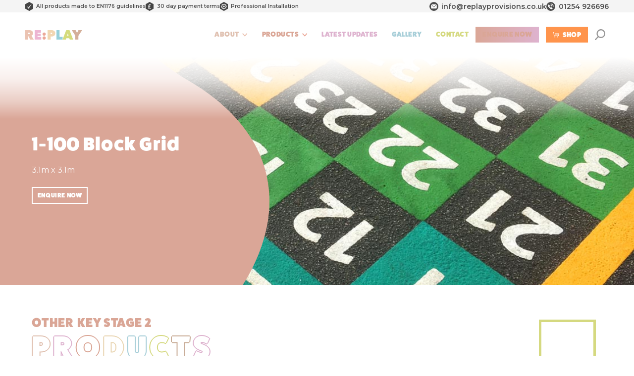

--- FILE ---
content_type: text/html
request_url: https://www.replayprovisions.co.uk/products/1-100-block-grid
body_size: 10341
content:
<!DOCTYPE html><!-- Last Published: Mon Jan 20 2025 16:40:42 GMT+0000 (Coordinated Universal Time) --><html data-wf-domain="www.replayprovisions.co.uk" data-wf-page="5e82028bcff6c779d1158137" data-wf-site="5dd7c106b9c85c1dc17e58a2" data-wf-collection="5e82028bcff6c7e65d15814e" data-wf-item-slug="1-100-block-grid"><head><meta charset="utf-8"/><title>1-100 Block Grid</title><meta content="1-100 Block Grid - 3.1m x 3.1m" name="description"/><meta content="1-100 Block Grid" property="og:title"/><meta content="1-100 Block Grid - 3.1m x 3.1m" property="og:description"/><meta content="https://cdn.prod.website-files.com/5dd7c4a2b9c85c58d27e7d9b/5f05d4d42c68298779346e20_1-100-Grid-Block.jpg" property="og:image"/><meta content="1-100 Block Grid" property="twitter:title"/><meta content="1-100 Block Grid - 3.1m x 3.1m" property="twitter:description"/><meta content="https://cdn.prod.website-files.com/5dd7c4a2b9c85c58d27e7d9b/5f05d4d42c68298779346e20_1-100-Grid-Block.jpg" property="twitter:image"/><meta property="og:type" content="website"/><meta content="summary_large_image" name="twitter:card"/><meta content="width=device-width, initial-scale=1" name="viewport"/><meta content="google-site-verification=uT8q90xEZwIb3hooNMHq9Bs6ZQKuE3_6ZtBdsajiUM0" name="google-site-verification"/><link href="https://cdn.prod.website-files.com/5dd7c106b9c85c1dc17e58a2/css/replay-provisions.webflow.308ba3591.min.css" rel="stylesheet" type="text/css"/><style>@media (max-width:479px) {html.w-mod-js:not(.w-mod-ix) [data-w-id="79171c8e-14f6-1c02-64e6-7e926b23ebc4"] {-webkit-transform:translate3d(0, 10VH, 0) scale3d(1, 1, 1) rotateX(0) rotateY(0) rotateZ(0) skew(0, 0);-moz-transform:translate3d(0, 10VH, 0) scale3d(1, 1, 1) rotateX(0) rotateY(0) rotateZ(0) skew(0, 0);-ms-transform:translate3d(0, 10VH, 0) scale3d(1, 1, 1) rotateX(0) rotateY(0) rotateZ(0) skew(0, 0);transform:translate3d(0, 10VH, 0) scale3d(1, 1, 1) rotateX(0) rotateY(0) rotateZ(0) skew(0, 0);}html.w-mod-js:not(.w-mod-ix) [data-w-id="1a9b5a40-01f6-a7b7-1067-c6c218154df8"] {-webkit-transform:translate3d(0, 10VH, 0) scale3d(1, 1, 1) rotateX(0) rotateY(0) rotateZ(0) skew(0, 0);-moz-transform:translate3d(0, 10VH, 0) scale3d(1, 1, 1) rotateX(0) rotateY(0) rotateZ(0) skew(0, 0);-ms-transform:translate3d(0, 10VH, 0) scale3d(1, 1, 1) rotateX(0) rotateY(0) rotateZ(0) skew(0, 0);transform:translate3d(0, 10VH, 0) scale3d(1, 1, 1) rotateX(0) rotateY(0) rotateZ(0) skew(0, 0);}}</style><link href="https://fonts.googleapis.com" rel="preconnect"/><link href="https://fonts.gstatic.com" rel="preconnect" crossorigin="anonymous"/><script src="https://ajax.googleapis.com/ajax/libs/webfont/1.6.26/webfont.js" type="text/javascript"></script><script type="text/javascript">WebFont.load({  google: {    families: ["Montserrat:100,100italic,200,200italic,300,300italic,400,400italic,500,500italic,600,600italic,700,700italic,800,800italic,900,900italic"]  }});</script><script type="text/javascript">!function(o,c){var n=c.documentElement,t=" w-mod-";n.className+=t+"js",("ontouchstart"in o||o.DocumentTouch&&c instanceof DocumentTouch)&&(n.className+=t+"touch")}(window,document);</script><link href="https://cdn.prod.website-files.com/5dd7c106b9c85c1dc17e58a2/5e45d9faad4eba148a149f0d_Favicon.png" rel="shortcut icon" type="image/x-icon"/><link href="https://cdn.prod.website-files.com/5dd7c106b9c85c1dc17e58a2/5e45d9fe46e3c4594daf8861_Webclip.png" rel="apple-touch-icon"/><script type="text/javascript">window.__WEBFLOW_CURRENCY_SETTINGS = {"currencyCode":"USD","symbol":"$","decimal":".","fractionDigits":2,"group":",","template":"{{wf {\"path\":\"symbol\",\"type\":\"PlainText\"} }} {{wf {\"path\":\"amount\",\"type\":\"CommercePrice\"} }} {{wf {\"path\":\"currencyCode\",\"type\":\"PlainText\"} }}","hideDecimalForWholeNumbers":false};</script></head><body><div class="navbar"><div class="benefits-bar"><div class="benefits-and-contact-container"><div class="benefits-bar-container"><div class="benefit-flex-div"><img loading="lazy" src="https://cdn.prod.website-files.com/5dd7c106b9c85c1dc17e58a2/678e3302d1d356377376a584_Benefits-BSEN.svg" alt="" class="benefits-badge"/><div class="body-text body-sub-text">All products made to EN1176 guidelines</div></div><div class="benefit-flex-div"><img loading="lazy" src="https://cdn.prod.website-files.com/5dd7c106b9c85c1dc17e58a2/678e3302d1d356377376a586_Benefits-Payment-Terms.svg" alt="" class="benefits-badge"/><div class="body-text body-sub-text">30 day payment terms</div></div><div class="benefit-flex-div"><img loading="lazy" src="https://cdn.prod.website-files.com/5dd7c106b9c85c1dc17e58a2/678e3302d1d356377376a585_Benefits-No-Installation.svg" alt="" class="benefits-badge"/><div class="body-text body-sub-text">Professional Installation</div></div></div><div class="benefits-bar-container tablet-and-mobile-l"><div class="benefits-bar-div tablet-and-mobile-l"><div class="benefit-flex-div"><img loading="lazy" src="https://cdn.prod.website-files.com/5dd7c106b9c85c1dc17e58a2/678e3302d1d356377376a584_Benefits-BSEN.svg" alt="" class="benefits-badge"/><div class="body-text body-sub-text">All products made to EN1176 guidelines</div></div></div><div class="benefits-bar-div tablet-and-mobile-l"><div class="benefit-flex-div"><img loading="lazy" src="https://cdn.prod.website-files.com/5dd7c106b9c85c1dc17e58a2/678e3302d1d356377376a586_Benefits-Payment-Terms.svg" alt="" class="benefits-badge"/><div class="body-text body-sub-text">30 day payment terms</div></div><div class="benefit-flex-div"><img loading="lazy" src="https://cdn.prod.website-files.com/5dd7c106b9c85c1dc17e58a2/678e3302d1d356377376a585_Benefits-No-Installation.svg" alt="" class="benefits-badge"/><div class="body-text body-sub-text">Professional installation</div></div></div><div class="benefits-bar-div tablet-and-mobile-l"><div class="benefit-flex-div"><img loading="lazy" src="https://cdn.prod.website-files.com/5dd7c106b9c85c1dc17e58a2/678e3302d1d356377376a584_Benefits-BSEN.svg" alt="" class="benefits-badge"/><div class="body-text body-sub-text">All products made to EN1176 guidelines</div></div></div></div><div class="benefits-bar-container mobile-p"><div class="benefits-bar-div mobile-p"><div class="benefit-flex-div"><img loading="lazy" src="https://cdn.prod.website-files.com/5dd7c106b9c85c1dc17e58a2/678e3302d1d356377376a584_Benefits-BSEN.svg" alt="" class="benefits-badge"/><div class="body-text body-sub-text bigger">All products made to EN1176 guidelines</div></div></div><div class="benefits-bar-div mobile-p"><div class="benefit-flex-div"><img loading="lazy" src="https://cdn.prod.website-files.com/5dd7c106b9c85c1dc17e58a2/678e3302d1d356377376a586_Benefits-Payment-Terms.svg" alt="" class="benefits-badge"/><div class="body-text body-sub-text bigger">30 day payment terms</div></div></div><div class="benefits-bar-div mobile-p"><div class="benefit-flex-div"><img loading="lazy" src="https://cdn.prod.website-files.com/5dd7c106b9c85c1dc17e58a2/678e3302d1d356377376a585_Benefits-No-Installation.svg" alt="" class="benefits-badge"/><div class="body-text body-sub-text bigger">Professional installation</div></div></div><div class="benefits-bar-div mobile-p"><div class="benefit-flex-div"><img loading="lazy" src="https://cdn.prod.website-files.com/5dd7c106b9c85c1dc17e58a2/678e3302d1d356377376a584_Benefits-BSEN.svg" alt="" class="benefits-badge"/><div class="body-text body-sub-text bigger">All products made to EN1176 guidelines</div></div></div></div><div class="benefits-bar-container email-and-phone"><a href="mailto:info@replayprovisions.co.uk?subject=Hi&#x27;%20I&#x27;ve%20got%20an%20enquiry" class="benefit-flex-div hidden-mobile-p w-inline-block"><img loading="lazy" src="https://cdn.prod.website-files.com/64ff42aefc0f34d14ebfa887/6500916213ade3be94cded58_Email%20Icon.svg" alt="" class="benefits-badge"/><div class="body-text body-sub-text biggest">info@replayprovisions.co.uk</div></a><a href="tel:+441254926696" class="benefit-flex-div w-inline-block"><img loading="lazy" src="https://cdn.prod.website-files.com/64ff42aefc0f34d14ebfa887/673f36ff256fdd4c7850e175_Phone%20Icon%202.svg" alt="" class="benefits-badge"/><div class="body-text body-sub-text biggest">01254 926696</div></a></div></div></div><div class="nav-container"><div class="nav-wrapper"><a href="/" id="w-node-_868b29b2-1162-3954-45aa-6be2d2950676-d2950673" data-w-id="868b29b2-1162-3954-45aa-6be2d2950676" class="nav-brand w-inline-block"><img src="https://cdn.prod.website-files.com/5dd7c106b9c85c1dc17e58a2/5e36aa451212677eaebecebb_Replay%20Logo.svg" alt="Replay Logo" class="nav-logo"/></a><div id="w-node-_868b29b2-1162-3954-45aa-6be2d2950678-d2950673" class="nav-menu-wrapper"><a data-w-id="868b29b2-1162-3954-45aa-6be2d2950679" href="#" class="nav-link w-inline-block"><div class="nav-link-text">About </div><div data-w-id="868b29b2-1162-3954-45aa-6be2d295067c" class="nav-menu-icon-div"><img src="https://cdn.prod.website-files.com/5dd7c106b9c85c1dc17e58a2/5e42b586c6e77f852e2a8d5a_ABOUT%20REPLAY%20MENU%20ARROW.svg" alt="" class="nav-menu-icon"/></div></a><a data-w-id="868b29b2-1162-3954-45aa-6be2d295067e" href="#" class="nav-link w-inline-block"><div class="nav-link-text red-menu-link">PRODUCTS</div><div data-w-id="868b29b2-1162-3954-45aa-6be2d2950681" class="nav-menu-icon-div"><img src="https://cdn.prod.website-files.com/5dd7c106b9c85c1dc17e58a2/5e42b587c6e77f72932a8d5b_CATEGORIES%20MENU%20ARROW.svg" alt="" class="nav-menu-icon"/></div></a><a data-w-id="868b29b2-1162-3954-45aa-6be2d2950683" href="/latest-updates" class="nav-link w-inline-block"><div class="nav-link-text pink-menu-link">LATEST UPDATES</div></a><a data-w-id="868b29b2-1162-3954-45aa-6be2d2950686" href="/gallery" class="nav-link w-inline-block"><div class="nav-link-text blue-menu-link">GALLERY</div></a><a data-w-id="868b29b2-1162-3954-45aa-6be2d2950689" href="/contact" class="nav-link w-inline-block"><div class="nav-link-text green-menu-link">CONTACT</div></a></div><div id="w-node-_868b29b2-1162-3954-45aa-6be2d295068c-d2950673" class="nav-buttons-wrapper"><a data-w-id="868b29b2-1162-3954-45aa-6be2d295068d" href="#" class="nav-link w-inline-block"><div class="enquire-now-button-outline-div"><div data-w-id="868b29b2-1162-3954-45aa-6be2d295068f" class="enquire-now-button-solid-div"></div><div class="enquire-now-button-white-div"></div></div><div data-w-id="868b29b2-1162-3954-45aa-6be2d2950691" class="nav-link-text red-menu-link">ENQUIRE NOW</div></a><a data-w-id="868b29b2-1162-3954-45aa-6be2d2950693" href="https://www.replaydirect.co.uk/" target="_blank" class="nav-link button-nav-link w-inline-block"><div class="shop-button-alight-bottom-div"><div class="shop-icon-div"><img src="https://cdn.prod.website-files.com/5dd7c106b9c85c1dc17e58a2/5e42cd2a2ee0d72dd6d63252_Shop%20Icon%20New.svg" data-w-id="868b29b2-1162-3954-45aa-6be2d2950696" alt="" class="shop-menu-icon"/><img src="https://cdn.prod.website-files.com/5dd7c106b9c85c1dc17e58a2/5e45240395c2d116d384980a_Shop%20Icon%20New%20Orange.svg" alt="" class="shop-menu-icon-hover"/></div><div data-w-id="868b29b2-1162-3954-45aa-6be2d2950698" class="nav-link-text white-menu-link">SHOP</div></div><div data-w-id="868b29b2-1162-3954-45aa-6be2d295069a" class="shop-button-solid-div"></div><div class="shop-now-button-outline-div"><div class="enquire-now-button-white-div"></div></div></a><form action="/search" data-w-id="868b29b2-1162-3954-45aa-6be2d295069d" class="search w-form"><div class="search-input-div"><input class="search-input w-input" maxlength="256" name="query" placeholder="SEARCH..." type="search" id="search" required=""/></div><div data-w-id="868b29b2-1162-3954-45aa-6be2d29506a0" class="search-button-1-div"><img src="https://cdn.prod.website-files.com/5dd7c106b9c85c1dc17e58a2/5e42b587c6e77f6f3d2a8d60_Search%20Grey.svg" alt="" class="search-button-1"/></div><input type="submit" data-w-id="868b29b2-1162-3954-45aa-6be2d29506a2" class="search-button w-button" value=" "/></form><div data-w-id="868b29b2-1162-3954-45aa-6be2d29506a3" class="burger-button w-hidden-main w-hidden-medium"><div class="burger-button-div w-clearfix"><div data-w-id="868b29b2-1162-3954-45aa-6be2d29506a5" class="b4-bar1"></div><div data-w-id="868b29b2-1162-3954-45aa-6be2d29506a6" class="b4-bar-2"></div><div data-w-id="868b29b2-1162-3954-45aa-6be2d29506a7" class="b4-bar3"></div></div></div></div></div></div><div data-w-id="868b29b2-1162-3954-45aa-6be2d29506a8" class="nav-menu-content-wrapper"><div data-w-id="868b29b2-1162-3954-45aa-6be2d29506a9" class="nav-menu-container"><div class="menu-flex-div"><div class="menu-content-div"><a data-w-id="868b29b2-1162-3954-45aa-6be2d29506ac" href="/our-story" class="menu-link w-inline-block"><div data-w-id="868b29b2-1162-3954-45aa-6be2d29506ad" class="menu-square"></div><h5 data-w-id="868b29b2-1162-3954-45aa-6be2d29506ae" class="heading menu-title">OUR STORY</h5></a><a data-w-id="868b29b2-1162-3954-45aa-6be2d29506b0" href="/case-studies" class="menu-link w-inline-block"><div data-w-id="868b29b2-1162-3954-45aa-6be2d29506b1" class="menu-square menu-blue-square"></div><h5 data-w-id="868b29b2-1162-3954-45aa-6be2d29506b2" class="heading menu-title">CASE STUDIES</h5></a><a data-w-id="868b29b2-1162-3954-45aa-6be2d29506b4" href="/franchise-opportunities" class="menu-link w-inline-block"><div data-w-id="868b29b2-1162-3954-45aa-6be2d29506b5" class="menu-square menu-red-square"></div><h5 data-w-id="868b29b2-1162-3954-45aa-6be2d29506b6" class="heading menu-title">FRANCHISE OPPORTUNITIES</h5></a></div><div class="menu-image-div-new"><div class="menu-white-curve-div"><img src="https://cdn.prod.website-files.com/5dd7c106b9c85c1dc17e58a2/5e7dd6dfced26739c23ca9d7_Replay%20Man%20Slider%201.svg" alt="Replay Man Superhero" class="menu-superhero"/><img src="https://cdn.prod.website-files.com/5dd7c106b9c85c1dc17e58a2/5e43f1add5c92381ceb20251_Footer%20White%20Curve%20New.svg" alt="" class="footer-white-curve"/></div><div data-w-id="868b29b2-1162-3954-45aa-6be2d29506bc" class="menu-our-story-image"></div><div data-w-id="868b29b2-1162-3954-45aa-6be2d29506bd" class="menu-case-studies-image"></div><div data-w-id="868b29b2-1162-3954-45aa-6be2d29506be" class="menu-franchise-image"></div></div></div></div><div data-w-id="868b29b2-1162-3954-45aa-6be2d29506bf" class="nav-menu-container"><div class="menu-flex-div"><div class="menu-content-div menu-2-content-div"><a id="w-node-_2ac65bb1-038e-9415-8792-993cfbe5aca6-d2950673" data-w-id="2ac65bb1-038e-9415-8792-993cfbe5aca6" href="/our-story" class="menu-link mobile-menu-link w-inline-block"><div class="menu-square"></div><h5 class="heading menu-title">OUR STORY</h5></a><a id="w-node-b0be7e6d-b5c7-f66a-77c5-b202a22a82a0-d2950673" href="/case-studies" class="menu-link mobile-menu-link w-inline-block"><div class="menu-square menu-blue-square"></div><h5 class="heading menu-title">CASE STUDIES</h5></a><a id="w-node-cf00ae4a-0f63-6155-124f-f9b689160aa1-d2950673" href="/franchise-opportunities" class="menu-link mobile-menu-link w-inline-block"><div class="menu-square menu-red-square"></div><h5 class="heading menu-title">FRANCHISE OPPORTUNITIES</h5></a><a id="w-node-_868b29b2-1162-3954-45aa-6be2d29506c2-d2950673" data-w-id="868b29b2-1162-3954-45aa-6be2d29506c2" href="https://www.replayprovisions.co.uk/product-category/early-years" class="menu-link w-inline-block"><div data-w-id="868b29b2-1162-3954-45aa-6be2d29506c3" class="menu-square"></div><h5 data-w-id="868b29b2-1162-3954-45aa-6be2d29506c4" class="heading menu-title">EARLY YEARS</h5></a><a id="w-node-_868b29b2-1162-3954-45aa-6be2d29506c6-d2950673" data-w-id="868b29b2-1162-3954-45aa-6be2d29506c6" href="https://www.replayprovisions.co.uk/product-category/key-stage-1" class="menu-link w-inline-block"><div data-w-id="868b29b2-1162-3954-45aa-6be2d29506c7" class="menu-square menu-blue-square"></div><h5 data-w-id="868b29b2-1162-3954-45aa-6be2d29506c8" class="heading menu-title">KEY STAGE 1</h5></a><a id="w-node-_868b29b2-1162-3954-45aa-6be2d29506ca-d2950673" data-w-id="868b29b2-1162-3954-45aa-6be2d29506ca" href="https://www.replayprovisions.co.uk/product-category/key-stage-2" class="menu-link w-inline-block"><div data-w-id="868b29b2-1162-3954-45aa-6be2d29506cb" class="menu-square menu-red-square"></div><h5 data-w-id="868b29b2-1162-3954-45aa-6be2d29506cc" class="heading menu-title">KEY STAGE 2</h5></a><a id="w-node-e9aadb88-5fa7-24e1-5d32-ff3986dab4b5-d2950673" data-w-id="e9aadb88-5fa7-24e1-5d32-ff3986dab4b5" href="https://www.replayprovisions.co.uk/product-category/surfacing" class="menu-link w-inline-block"><div data-w-id="e9aadb88-5fa7-24e1-5d32-ff3986dab4b6" class="menu-square menu-brown-square"></div><h5 data-w-id="e9aadb88-5fa7-24e1-5d32-ff3986dab4b7" class="heading menu-title">SURFACING</h5></a><a id="w-node-_2a889969-bf43-7dae-f6a1-a90d8a57eb0b-d2950673" data-w-id="2a889969-bf43-7dae-f6a1-a90d8a57eb0b" href="/latest-updates" class="menu-link mobile-menu-link w-inline-block"><div class="menu-square menu-square-pink"></div><h5 class="heading menu-title">LATEST UPDATES</h5></a><a id="w-node-f2873c18-8e26-606b-1746-1f2ca5a91e2f-d2950673" data-w-id="f2873c18-8e26-606b-1746-1f2ca5a91e2f" href="/gallery" class="menu-link mobile-menu-link w-inline-block"><div class="menu-square menu-blue-square"></div><h5 class="heading menu-title">GALLERY</h5></a><a id="w-node-dab44c99-55df-8764-a6ff-4c03ff04f73c-d2950673" data-w-id="dab44c99-55df-8764-a6ff-4c03ff04f73c" href="/contact" class="menu-link mobile-menu-link w-inline-block"><div class="menu-square"></div><h5 class="heading menu-title">CONTACT</h5></a><a id="w-node-_214903a0-3384-0b60-6765-12d77d9bfab8-d2950673" data-w-id="214903a0-3384-0b60-6765-12d77d9bfab8" href="#" class="nav-link mobile-menu-button w-inline-block"><div class="enquire-now-button-outline-div"><div class="enquire-now-button-solid-div"></div><div class="enquire-now-button-white-div"></div></div><div class="nav-link-text red-menu-link">ENQUIRE NOW</div></a><form action="/search" id="w-node-_214903a0-3384-0b60-6765-12d77d9bfac8-d2950673" class="search mobile-menu-search w-form"><input class="search-input mobile-search-input w-input" maxlength="256" name="query" placeholder="SEARCH..." type="search" id="search" required=""/><input type="submit" class="search-button mobile-search-button w-button" value=" "/></form><a id="w-node-_214903a0-3384-0b60-6765-12d77d9bfabe-d2950673" data-w-id="214903a0-3384-0b60-6765-12d77d9bfabe" href="https://www.replaydirect.co.uk/" target="_blank" class="nav-link button-nav-link mobile-menu-button w-inline-block"><div class="shop-button-alight-bottom-div"><div class="shop-icon-div"><img src="https://cdn.prod.website-files.com/5dd7c106b9c85c1dc17e58a2/5e42cd2a2ee0d72dd6d63252_Shop%20Icon%20New.svg" alt="" class="shop-menu-icon"/><img src="https://cdn.prod.website-files.com/5dd7c106b9c85c1dc17e58a2/5e45240395c2d116d384980a_Shop%20Icon%20New%20Orange.svg" alt="" class="shop-menu-icon-hover"/></div><div class="nav-link-text white-menu-link">SHOP</div></div><div class="shop-button-solid-div"></div><div class="shop-now-button-outline-div"><div class="enquire-now-button-white-div"></div></div></a></div><div class="menu-image-div-new"><div class="menu-white-curve-div"><img src="https://cdn.prod.website-files.com/5dd7c106b9c85c1dc17e58a2/5e7dd6dfced26739c23ca9d7_Replay%20Man%20Slider%201.svg" alt="Replay Man Superhero" class="menu-superhero"/><img src="https://cdn.prod.website-files.com/5dd7c106b9c85c1dc17e58a2/5e43f1add5c92381ceb20251_Footer%20White%20Curve%20New.svg" alt="" class="footer-white-curve"/></div><div data-w-id="868b29b2-1162-3954-45aa-6be2d29506d2" class="menu-early-years-image"></div><div data-w-id="868b29b2-1162-3954-45aa-6be2d29506d3" class="menu-key-stage-1-image"></div><div data-w-id="868b29b2-1162-3954-45aa-6be2d29506d4" class="menu-key-stage-2-image"></div><div data-w-id="bfe628db-e74b-a55f-0721-65b61404c8ff" class="menu-surfacing-image"></div></div></div></div></div></div><div data-w-id="3f459344-635f-49e9-d938-2603d89a48f1" class="nav-bar-white-fade-2"></div><div class="product-category-header-section product-header-section"><div class="collection-list-wrapper-2 w-dyn-list"><div role="list" class="collection-list w-dyn-items"><div role="listitem" class="slider-collection-item category-collection-item w-dyn-item"><img data-w-id="79171c8e-14f6-1c02-64e6-7e926b23ebc4" src="https://cdn.prod.website-files.com/5dd7c4a2b9c85c58d27e7d9b/5e874729ef3611c9ed66b28e_Product%20Mobile%20Curve%20Red.svg" alt="" class="slider-mobile-curve"/><div style="background-color:#daa696" class="slider-content-white-curve-div category-white-div product-white-div product-mobile-portrait-curve-div"><div class="category-content-div product-content-div"><h1 class="category-title product-title-white">1-100 Block Grid</h1><div class="category-body-text product-body-text">3.1m x 3.1m</div><a href="#" data-w-id="b443dd21-a907-b81c-f711-9a9c184e3386" class="product-button-link w-inline-block"><div class="button-gradient-border product-button-border"><div class="button-text product-button-text">ENQUIRE NOW</div></div></a></div></div><img data-w-id="1a9b5a40-01f6-a7b7-1067-c6c218154df8" src="https://cdn.prod.website-files.com/5dd7c4a2b9c85c58d27e7d9b/5e874a45f6fd7232819d5429_Product%20Mobile%20Curve%20Red%20Bottom.svg" alt="" class="slider-mobile-curve"/><div style="background-image:url(&quot;https://cdn.prod.website-files.com/5dd7c4a2b9c85c58d27e7d9b/5e87472588927735fde88a55_Product%20Red%20Curve.svg&quot;)" class="slider-content-white-curve-div category-white-div product-white-div"><div class="category-content-div product-content-div"><h1 class="category-title product-title-white">1-100 Block Grid</h1><div class="category-body-text product-body-text">3.1m x 3.1m</div><a href="#" data-w-id="af3309dd-ebd5-797f-d7e6-bb87db449276" class="product-button-link w-inline-block"><div class="button-gradient-border product-button-border"><div class="button-text product-button-text">ENQUIRE NOW</div></div></a></div></div><div style="background-image:url(&quot;https://cdn.prod.website-files.com/5dd7c4a2b9c85c58d27e7d9b/5f05d4d42c68298779346e20_1-100-Grid-Block.jpg&quot;)" class="slider-background-div category-background-div product-background-div"></div><div style="background-color:#daa696" class="product-header-colour-div"></div></div></div></div></div><div data-w-id="48d1e403-b9c1-3b3d-dd2e-6d792d2e2c3f" class="products-section"><div class="content-container"><div data-w-id="0ad00690-e9a0-f4aa-69f2-12136cfa3487" class="homepage-title-conainer"><div class="homepage-outline-title-container"><h2 style="color:#daa696" class="heading main-grey-heading product-page-category-heading">OTHER</h2><h2 style="color:#daa696" class="heading main-grey-heading main-capital-heading">Key Stage 2</h2></div><div class="main-heading-div"><h2 data-w-id="0ad00690-e9a0-f4aa-69f2-12136cfa348e" class="outline-heading">P</h2><h2 data-w-id="0ad00690-e9a0-f4aa-69f2-12136cfa3490" class="outline-heading pink-outline">R</h2><h2 data-w-id="0ad00690-e9a0-f4aa-69f2-12136cfa3492" class="outline-heading red-outline">O</h2><h2 data-w-id="0ad00690-e9a0-f4aa-69f2-12136cfa3494" class="outline-heading beige-outline">D</h2><h2 data-w-id="0ad00690-e9a0-f4aa-69f2-12136cfa3496" class="outline-heading blue-outline">U</h2><h2 data-w-id="0ad00690-e9a0-f4aa-69f2-12136cfa3498" class="outline-heading green-outline">C</h2><h2 data-w-id="0ad00690-e9a0-f4aa-69f2-12136cfa349a" class="outline-heading brown-outline">T</h2><h2 data-w-id="0ad00690-e9a0-f4aa-69f2-12136cfa349c" class="outline-heading pink-outline">S</h2></div></div><div data-w-id="0ad00690-e9a0-f4aa-69f2-12136cfa349e" class="homepage-product-collection-list-wrapper w-dyn-list"><div role="list" class="homepage-product-collection-list w-dyn-items"><div id="w-node-_0ad00690-e9a0-f4aa-69f2-12136cfa34a0-d1158137" data-w-id="0ad00690-e9a0-f4aa-69f2-12136cfa34a0" style="-webkit-transform:translate3d(0, 0, 0) scale3d(1, 1, 1) rotateX(0) rotateY(0) rotateZ(0) skew(0, 0);-moz-transform:translate3d(0, 0, 0) scale3d(1, 1, 1) rotateX(0) rotateY(0) rotateZ(0) skew(0, 0);-ms-transform:translate3d(0, 0, 0) scale3d(1, 1, 1) rotateX(0) rotateY(0) rotateZ(0) skew(0, 0);transform:translate3d(0, 0, 0) scale3d(1, 1, 1) rotateX(0) rotateY(0) rotateZ(0) skew(0, 0)" role="listitem" class="homepage-product-collection-item w-dyn-item"><a href="/products/jungle-climbers" class="homepage-product-link w-inline-block"><div style="background-image:url(&quot;https://cdn.prod.website-files.com/5dd7c4a2b9c85c58d27e7d9b/5f05e407d229d7c95075f2cf_KS2-PA-2.jpg&quot;)" class="homepage-product-image-div"></div><h3 style="color:#daa696" class="homepage-product-title">Jungle Climbers</h3><div style="background-color:#daa696;opacity:0;-webkit-transform:translate3d(0, 0, 0) scale3d(1, 1, 1) rotateX(0) rotateY(0) rotateZ(0) skew(0, 0);-moz-transform:translate3d(0, 0, 0) scale3d(1, 1, 1) rotateX(0) rotateY(0) rotateZ(0) skew(0, 0);-ms-transform:translate3d(0, 0, 0) scale3d(1, 1, 1) rotateX(0) rotateY(0) rotateZ(0) skew(0, 0);transform:translate3d(0, 0, 0) scale3d(1, 1, 1) rotateX(0) rotateY(0) rotateZ(0) skew(0, 0)" class="homepage-view-product-button"><div class="homepage-product-button-text">View Product</div></div></a><div class="homepage-product-white-blur"></div></div><div id="w-node-_0ad00690-e9a0-f4aa-69f2-12136cfa34a0-d1158137" data-w-id="0ad00690-e9a0-f4aa-69f2-12136cfa34a0" style="-webkit-transform:translate3d(0, 0, 0) scale3d(1, 1, 1) rotateX(0) rotateY(0) rotateZ(0) skew(0, 0);-moz-transform:translate3d(0, 0, 0) scale3d(1, 1, 1) rotateX(0) rotateY(0) rotateZ(0) skew(0, 0);-ms-transform:translate3d(0, 0, 0) scale3d(1, 1, 1) rotateX(0) rotateY(0) rotateZ(0) skew(0, 0);transform:translate3d(0, 0, 0) scale3d(1, 1, 1) rotateX(0) rotateY(0) rotateZ(0) skew(0, 0)" role="listitem" class="homepage-product-collection-item w-dyn-item"><a href="/products/trim-trail" class="homepage-product-link w-inline-block"><div style="background-image:url(&quot;https://cdn.prod.website-files.com/5dd7c4a2b9c85c58d27e7d9b/5f05e5939d586a3bfb24cb10_KS2-PA-3.jpg&quot;)" class="homepage-product-image-div"></div><h3 style="color:#daa696" class="homepage-product-title">Trim Trail</h3><div style="background-color:#daa696;opacity:0;-webkit-transform:translate3d(0, 0, 0) scale3d(1, 1, 1) rotateX(0) rotateY(0) rotateZ(0) skew(0, 0);-moz-transform:translate3d(0, 0, 0) scale3d(1, 1, 1) rotateX(0) rotateY(0) rotateZ(0) skew(0, 0);-ms-transform:translate3d(0, 0, 0) scale3d(1, 1, 1) rotateX(0) rotateY(0) rotateZ(0) skew(0, 0);transform:translate3d(0, 0, 0) scale3d(1, 1, 1) rotateX(0) rotateY(0) rotateZ(0) skew(0, 0)" class="homepage-view-product-button"><div class="homepage-product-button-text">View Product</div></div></a><div class="homepage-product-white-blur"></div></div><div id="w-node-_0ad00690-e9a0-f4aa-69f2-12136cfa34a0-d1158137" data-w-id="0ad00690-e9a0-f4aa-69f2-12136cfa34a0" style="-webkit-transform:translate3d(0, 0, 0) scale3d(1, 1, 1) rotateX(0) rotateY(0) rotateZ(0) skew(0, 0);-moz-transform:translate3d(0, 0, 0) scale3d(1, 1, 1) rotateX(0) rotateY(0) rotateZ(0) skew(0, 0);-ms-transform:translate3d(0, 0, 0) scale3d(1, 1, 1) rotateX(0) rotateY(0) rotateZ(0) skew(0, 0);transform:translate3d(0, 0, 0) scale3d(1, 1, 1) rotateX(0) rotateY(0) rotateZ(0) skew(0, 0)" role="listitem" class="homepage-product-collection-item w-dyn-item"><a href="/products/standing-desk" class="homepage-product-link w-inline-block"><div style="background-image:url(&quot;https://cdn.prod.website-files.com/5dd7c4a2b9c85c58d27e7d9b/5f05e7dce663b7e2dd5186e1_Standing%20Desk.jpg&quot;)" class="homepage-product-image-div"></div><h3 style="color:#daa696" class="homepage-product-title">Standing Desk</h3><div style="background-color:#daa696;opacity:0;-webkit-transform:translate3d(0, 0, 0) scale3d(1, 1, 1) rotateX(0) rotateY(0) rotateZ(0) skew(0, 0);-moz-transform:translate3d(0, 0, 0) scale3d(1, 1, 1) rotateX(0) rotateY(0) rotateZ(0) skew(0, 0);-ms-transform:translate3d(0, 0, 0) scale3d(1, 1, 1) rotateX(0) rotateY(0) rotateZ(0) skew(0, 0);transform:translate3d(0, 0, 0) scale3d(1, 1, 1) rotateX(0) rotateY(0) rotateZ(0) skew(0, 0)" class="homepage-view-product-button"><div class="homepage-product-button-text">View Product</div></div></a><div class="homepage-product-white-blur"></div></div><div id="w-node-_0ad00690-e9a0-f4aa-69f2-12136cfa34a0-d1158137" data-w-id="0ad00690-e9a0-f4aa-69f2-12136cfa34a0" style="-webkit-transform:translate3d(0, 0, 0) scale3d(1, 1, 1) rotateX(0) rotateY(0) rotateZ(0) skew(0, 0);-moz-transform:translate3d(0, 0, 0) scale3d(1, 1, 1) rotateX(0) rotateY(0) rotateZ(0) skew(0, 0);-ms-transform:translate3d(0, 0, 0) scale3d(1, 1, 1) rotateX(0) rotateY(0) rotateZ(0) skew(0, 0);transform:translate3d(0, 0, 0) scale3d(1, 1, 1) rotateX(0) rotateY(0) rotateZ(0) skew(0, 0)" role="listitem" class="homepage-product-collection-item w-dyn-item"><a href="/products/the-finger-labyrinth" class="homepage-product-link w-inline-block"><div style="background-image:url(&quot;https://cdn.prod.website-files.com/5dd7c4a2b9c85c58d27e7d9b/5f05d5f833cefb25387a8600_KS2-CL-1.jpg&quot;)" class="homepage-product-image-div"></div><h3 style="color:#daa696" class="homepage-product-title">The Finger Labyrinth</h3><div style="background-color:#daa696;opacity:0;-webkit-transform:translate3d(0, 0, 0) scale3d(1, 1, 1) rotateX(0) rotateY(0) rotateZ(0) skew(0, 0);-moz-transform:translate3d(0, 0, 0) scale3d(1, 1, 1) rotateX(0) rotateY(0) rotateZ(0) skew(0, 0);-ms-transform:translate3d(0, 0, 0) scale3d(1, 1, 1) rotateX(0) rotateY(0) rotateZ(0) skew(0, 0);transform:translate3d(0, 0, 0) scale3d(1, 1, 1) rotateX(0) rotateY(0) rotateZ(0) skew(0, 0)" class="homepage-view-product-button"><div class="homepage-product-button-text">View Product</div></div></a><div class="homepage-product-white-blur"></div></div></div></div></div><div data-w-id="0ad00690-e9a0-f4aa-69f2-12136cfa34ab" class="page-section-pink-square-outline"></div><div data-w-id="0ad00690-e9a0-f4aa-69f2-12136cfa34ac" class="page-section-beige-sqaure"></div><div data-w-id="0ad00690-e9a0-f4aa-69f2-12136cfa34ad" class="page-section-red-square-outline"></div><div data-w-id="0ad00690-e9a0-f4aa-69f2-12136cfa34ae" class="page-section-blue-square-outline"></div><div data-w-id="0ad00690-e9a0-f4aa-69f2-12136cfa34af" class="page-section-blue-square"></div><div data-w-id="0ad00690-e9a0-f4aa-69f2-12136cfa34b0" class="page-section-green-square"></div><div data-w-id="0ad00690-e9a0-f4aa-69f2-12136cfa34b1" class="page-section-pink-square"></div><div data-w-id="0ad00690-e9a0-f4aa-69f2-12136cfa34b2" class="page-section-square-green-outline"></div><div data-w-id="0ad00690-e9a0-f4aa-69f2-12136cfa34b3" class="page-section-square-light-red"></div></div><div data-w-id="6d08b45f-b306-7025-d2ae-c8509b8939d1" class="products-section products-page-other-categories-section"><div class="content-container"><div data-w-id="cabb99a6-90e7-2dc4-cb07-2ce5b6bd78a6" class="homepage-title-conainer"><div class="homepage-outline-title-container"><h4 class="heading main-grey-heading">BACK TO PRODUCT</h4></div><div class="main-heading-div"><h4 data-w-id="cabb99a6-90e7-2dc4-cb07-2ce5b6bd78ad" class="outline-heading">C</h4><h4 data-w-id="cabb99a6-90e7-2dc4-cb07-2ce5b6bd78af" class="outline-heading pink-outline">A</h4><h4 data-w-id="cabb99a6-90e7-2dc4-cb07-2ce5b6bd78b1" class="outline-heading red-outline">T</h4><h4 data-w-id="cabb99a6-90e7-2dc4-cb07-2ce5b6bd78b3" class="outline-heading beige-outline">E</h4><h4 data-w-id="cabb99a6-90e7-2dc4-cb07-2ce5b6bd78b5" class="outline-heading blue-outline">G</h4><h4 data-w-id="cabb99a6-90e7-2dc4-cb07-2ce5b6bd78b7" class="outline-heading green-outline">O</h4><h4 data-w-id="cabb99a6-90e7-2dc4-cb07-2ce5b6bd78b9" class="outline-heading brown-outline">R</h4><h4 data-w-id="cabb99a6-90e7-2dc4-cb07-2ce5b6bd78bb" class="outline-heading pink-outline">I</h4><h4 data-w-id="61871ebe-6253-64da-1aba-ed6c23cc68dd" class="outline-heading red-outline">E</h4><h4 data-w-id="58251f73-ebe9-147d-2c40-fe996c3b0b05" class="outline-heading beige-outline">S</h4></div></div><div class="other-category-collection-list-wrapper w-dyn-list"><div role="list" class="other-category-collection-list product-page-other-category-collection-list w-dyn-items"><div data-w-id="25529f2e-cfe6-1fbd-561d-d7796a642a88" role="listitem" class="other-category-collection-item w-dyn-item"><a href="/product-category/early-years" class="other-category-link w-inline-block"><div style="background-color:#d5d980;-webkit-transform:translate3d(0, 0, 0) scale3d(1, 1, 1) rotateX(0) rotateY(0) rotateZ(0) skew(0, 0);-moz-transform:translate3d(0, 0, 0) scale3d(1, 1, 1) rotateX(0) rotateY(0) rotateZ(0) skew(0, 0);-ms-transform:translate3d(0, 0, 0) scale3d(1, 1, 1) rotateX(0) rotateY(0) rotateZ(0) skew(0, 0);transform:translate3d(0, 0, 0) scale3d(1, 1, 1) rotateX(0) rotateY(0) rotateZ(0) skew(0, 0)" class="other-category-link-button"><div class="link-button-text white-link-text">Early Years</div></div><div style="background-color:#d5d980;opacity:0" class="other-category-overlay"></div><div style="background-image:url(&quot;https://cdn.prod.website-files.com/5dd7c4a2b9c85c58d27e7d9b/5e81b67229502fc783beeb28_2%20Early%20Years.jpg&quot;);-webkit-transform:translate3d(0, 0, 0) scale3d(1, 1, 1) rotateX(0) rotateY(0) rotateZ(0) skew(0, 0);-moz-transform:translate3d(0, 0, 0) scale3d(1, 1, 1) rotateX(0) rotateY(0) rotateZ(0) skew(0, 0);-ms-transform:translate3d(0, 0, 0) scale3d(1, 1, 1) rotateX(0) rotateY(0) rotateZ(0) skew(0, 0);transform:translate3d(0, 0, 0) scale3d(1, 1, 1) rotateX(0) rotateY(0) rotateZ(0) skew(0, 0)" class="other-category-div"></div></a></div><div data-w-id="25529f2e-cfe6-1fbd-561d-d7796a642a88" role="listitem" class="other-category-collection-item w-dyn-item"><a href="/product-category/key-stage-1" class="other-category-link w-inline-block"><div style="background-color:#a7ced8;-webkit-transform:translate3d(0, 0, 0) scale3d(1, 1, 1) rotateX(0) rotateY(0) rotateZ(0) skew(0, 0);-moz-transform:translate3d(0, 0, 0) scale3d(1, 1, 1) rotateX(0) rotateY(0) rotateZ(0) skew(0, 0);-ms-transform:translate3d(0, 0, 0) scale3d(1, 1, 1) rotateX(0) rotateY(0) rotateZ(0) skew(0, 0);transform:translate3d(0, 0, 0) scale3d(1, 1, 1) rotateX(0) rotateY(0) rotateZ(0) skew(0, 0)" class="other-category-link-button"><div class="link-button-text white-link-text">Key Stage 1</div></div><div style="background-color:#a7ced8;opacity:0" class="other-category-overlay"></div><div style="background-image:url(&quot;https://cdn.prod.website-files.com/5dd7c4a2b9c85c58d27e7d9b/5e81b874d75a9b75a0fd50e1_3%20Key%20Stage%201.jpg&quot;);-webkit-transform:translate3d(0, 0, 0) scale3d(1, 1, 1) rotateX(0) rotateY(0) rotateZ(0) skew(0, 0);-moz-transform:translate3d(0, 0, 0) scale3d(1, 1, 1) rotateX(0) rotateY(0) rotateZ(0) skew(0, 0);-ms-transform:translate3d(0, 0, 0) scale3d(1, 1, 1) rotateX(0) rotateY(0) rotateZ(0) skew(0, 0);transform:translate3d(0, 0, 0) scale3d(1, 1, 1) rotateX(0) rotateY(0) rotateZ(0) skew(0, 0)" class="other-category-div"></div></a></div><div data-w-id="25529f2e-cfe6-1fbd-561d-d7796a642a88" role="listitem" class="other-category-collection-item w-dyn-item"><a href="/product-category/key-stage-2" class="other-category-link w-inline-block"><div style="background-color:#daa696;-webkit-transform:translate3d(0, 0, 0) scale3d(1, 1, 1) rotateX(0) rotateY(0) rotateZ(0) skew(0, 0);-moz-transform:translate3d(0, 0, 0) scale3d(1, 1, 1) rotateX(0) rotateY(0) rotateZ(0) skew(0, 0);-ms-transform:translate3d(0, 0, 0) scale3d(1, 1, 1) rotateX(0) rotateY(0) rotateZ(0) skew(0, 0);transform:translate3d(0, 0, 0) scale3d(1, 1, 1) rotateX(0) rotateY(0) rotateZ(0) skew(0, 0)" class="other-category-link-button"><div class="link-button-text white-link-text">Key Stage 2</div></div><div style="background-color:#daa696;opacity:0" class="other-category-overlay"></div><div style="background-image:url(&quot;https://cdn.prod.website-files.com/5dd7c4a2b9c85c58d27e7d9b/5e81ba6829502ff411beff90_4%20Key%20Stage%202.jpg&quot;);-webkit-transform:translate3d(0, 0, 0) scale3d(1, 1, 1) rotateX(0) rotateY(0) rotateZ(0) skew(0, 0);-moz-transform:translate3d(0, 0, 0) scale3d(1, 1, 1) rotateX(0) rotateY(0) rotateZ(0) skew(0, 0);-ms-transform:translate3d(0, 0, 0) scale3d(1, 1, 1) rotateX(0) rotateY(0) rotateZ(0) skew(0, 0);transform:translate3d(0, 0, 0) scale3d(1, 1, 1) rotateX(0) rotateY(0) rotateZ(0) skew(0, 0)" class="other-category-div"></div></a></div><div data-w-id="25529f2e-cfe6-1fbd-561d-d7796a642a88" role="listitem" class="other-category-collection-item w-dyn-item"><a href="/product-category/surfacing" class="other-category-link w-inline-block"><div style="background-color:#c9ad98;-webkit-transform:translate3d(0, 0, 0) scale3d(1, 1, 1) rotateX(0) rotateY(0) rotateZ(0) skew(0, 0);-moz-transform:translate3d(0, 0, 0) scale3d(1, 1, 1) rotateX(0) rotateY(0) rotateZ(0) skew(0, 0);-ms-transform:translate3d(0, 0, 0) scale3d(1, 1, 1) rotateX(0) rotateY(0) rotateZ(0) skew(0, 0);transform:translate3d(0, 0, 0) scale3d(1, 1, 1) rotateX(0) rotateY(0) rotateZ(0) skew(0, 0)" class="other-category-link-button"><div class="link-button-text white-link-text">Surfacing</div></div><div style="background-color:#c9ad98;opacity:0" class="other-category-overlay"></div><div style="background-image:url(&quot;https://cdn.prod.website-files.com/5dd7c4a2b9c85c58d27e7d9b/5ee0b765bae55174922f4010_5-Surfacing.jpg&quot;);-webkit-transform:translate3d(0, 0, 0) scale3d(1, 1, 1) rotateX(0) rotateY(0) rotateZ(0) skew(0, 0);-moz-transform:translate3d(0, 0, 0) scale3d(1, 1, 1) rotateX(0) rotateY(0) rotateZ(0) skew(0, 0);-ms-transform:translate3d(0, 0, 0) scale3d(1, 1, 1) rotateX(0) rotateY(0) rotateZ(0) skew(0, 0);transform:translate3d(0, 0, 0) scale3d(1, 1, 1) rotateX(0) rotateY(0) rotateZ(0) skew(0, 0)" class="other-category-div"></div></a></div></div></div></div><div data-w-id="cabb99a6-90e7-2dc4-cb07-2ce5b6bd78ca" class="page-section-pink-square-outline"></div><div data-w-id="cabb99a6-90e7-2dc4-cb07-2ce5b6bd78cb" class="page-section-beige-sqaure"></div><div data-w-id="cabb99a6-90e7-2dc4-cb07-2ce5b6bd78cc" class="page-section-red-square-outline"></div><div data-w-id="cabb99a6-90e7-2dc4-cb07-2ce5b6bd78cd" class="page-section-blue-square-outline"></div><div data-w-id="cabb99a6-90e7-2dc4-cb07-2ce5b6bd78ce" class="page-section-blue-square"></div><div data-w-id="cabb99a6-90e7-2dc4-cb07-2ce5b6bd78cf" class="page-section-green-square"></div><div data-w-id="cabb99a6-90e7-2dc4-cb07-2ce5b6bd78d0" class="page-section-pink-square"></div><div data-w-id="cabb99a6-90e7-2dc4-cb07-2ce5b6bd78d1" class="page-section-square-green-outline"></div><div data-w-id="cabb99a6-90e7-2dc4-cb07-2ce5b6bd78d2" class="page-section-square-light-red"></div></div><div data-w-id="e9411f6a-228e-b46d-de3a-2290ba7fd972" class="form-section form-modal-section"><div class="form-container"><div class="form-div"><div class="news-gallery-title-div"><h3 class="heading news-gallery-enquire-title">ENQUIRE</h3><h3 class="heading blue-letter">N</h3><h3 class="heading green-letter">O</h3><h3 class="heading red-letter">W</h3></div><div id="homepage-form" class="form-block w-form"><form id="wf-form-Bottom-of-Page-Form" name="wf-form-Bottom-of-Page-Form" data-name="Bottom of Page Form" method="get" class="form" data-wf-page-id="5e82028bcff6c779d1158137" data-wf-element-id="e9411f6a-228e-b46d-de3a-2290ba7fd97f"><div class="html-embed-2 w-embed w-script"><script type="text/javascript">
            
window.onload=function()
{document.getElementById('pageurl').value = window.location.href;}

</script>

<input type="hidden" id="pageurl"  name="pageurl" value="pageurl" /></div><input class="form-text-field w-node-e9411f6a-228e-b46d-de3a-2290ba7fd980-ba7fd972 w-input" maxlength="256" name="Name" data-name="Name" placeholder="Name*" type="text" id="Name-3" required=""/><input class="form-text-field form-pink w-node-e9411f6a-228e-b46d-de3a-2290ba7fd981-ba7fd972 w-input" maxlength="256" name="Position" data-name="Position" placeholder="Positon" type="text" id="Position-3"/><input class="form-text-field form-red w-node-e9411f6a-228e-b46d-de3a-2290ba7fd982-ba7fd972 w-input" maxlength="256" name="School-Nursery" data-name="School / Nursery" placeholder="School / Nursery*" type="text" id="School-Nursery-5" required=""/><input class="form-text-field form-beige w-node-e9411f6a-228e-b46d-de3a-2290ba7fd983-ba7fd972 w-input" maxlength="256" name="Email" data-name="Email" placeholder="Email*" type="email" id="Email-3" required=""/><input class="form-text-field form-blue w-node-e9411f6a-228e-b46d-de3a-2290ba7fd984-ba7fd972 w-input" maxlength="256" name="Phone" data-name="Phone" placeholder="Phone" type="tel" id="Phone-3"/><div class="form-enquiry-div form-green"><select id="Product-Category" name="Product-Category" data-name="Product Category" class="select-field w-select"><option value="No Category Selected">Category...</option><option value="Early Years">Early Years</option><option value="Key Stage 1">Key Stage 1</option><option value="Key Stage 2">Key Stage 2</option></select></div><textarea placeholder="Enquiry" maxlength="5000" id="Enquiry-3" name="Enquiry" data-name="Enquiry" class="form-text-field enquiry-field form-brown w-node-e9411f6a-228e-b46d-de3a-2290ba7fd986-ba7fd972 w-input"></textarea><label id="w-node-e9411f6a-228e-b46d-de3a-2290ba7fd987-ba7fd972" class="w-checkbox checkbox-field"><div class="w-checkbox-input w-checkbox-input--inputType-custom checkbox"></div><input type="checkbox" id="I&#x27;d like a Brochure" name="I-d-like-a-Brochure" data-name="I&#x27;d like a Brochure" style="opacity:0;position:absolute;z-index:-1"/><span for="I-d-like-a-Brochure" class="form-text-field-tick-box w-form-label">I&#x27;d like a Brochure</span></label><input type="submit" data-wait="Please wait..." id="w-node-e9411f6a-228e-b46d-de3a-2290ba7fd98b-ba7fd972" data-w-id="e9411f6a-228e-b46d-de3a-2290ba7fd98b" class="button-text form-button-text w-button" value="ENQUIRE NOW"/><div id="w-node-c44af2f7-f9d6-6dc0-2646-2ec71f7fbae1-ba7fd972" class="body-text-replay form-required-text">All fields with * are required.</div></form><div class="success-message w-form-done"><div class="form-success-div"><img src="https://cdn.prod.website-files.com/5dd7c106b9c85c1dc17e58a2/5e7dd6df86f74d223c069744_Meet%20Craig%20Superhero%20Bottom%20Left.svg" alt="" class="form-success-superhero"/><div class="heading white-heading form-success-text">Thank you! <br/>Your playground superhero will be in contact soon.</div></div></div><div class="error-message w-form-fail"><div class="body-text-replay form-error-text">Oops! Something went wrong while submitting the form. Please try again.</div></div></div></div><div class="form-white-blurred-background"></div></div><img src="https://cdn.prod.website-files.com/5dd7c106b9c85c1dc17e58a2/5e7dd6e0839a8841f4352418_Meet%20Craig%20Superhero%20Bottom%20Right.svg" alt="" class="form-superhero-top-right"/><img src="https://cdn.prod.website-files.com/5dd7c106b9c85c1dc17e58a2/5e7dd6dfced26739c23ca9d7_Replay%20Man%20Slider%201.svg" alt="Replay Man Superhero" class="form-superhero-top-left"/><img src="https://cdn.prod.website-files.com/5dd7c106b9c85c1dc17e58a2/5e7dd6e0839a8841f4352418_Meet%20Craig%20Superhero%20Bottom%20Right.svg" alt="" class="form-superhero-bottom-left"/><img src="https://cdn.prod.website-files.com/5dd7c106b9c85c1dc17e58a2/5e7dd7a49c1e1a81aacd2ff0_Meet%20Craig%20Superhero%20Bottom%20Right%202.svg" alt="" class="form-superhero-bottom-right"/><div class="form-square-green-outline-1"></div><div class="form-square-green-outline-2"></div><div class="form-square-light-red-outline-1"></div><div class="form-square-beige"></div><div class="form-square-blue-outline"></div><div class="form-square-red-outline-1"></div><div class="form-square-green"></div><div class="form-square-pink-outline"></div><div class="form-square-blue-outline-2"></div><div class="form-square-blue"></div><div class="form-square-pink"></div><div class="form-square-red"></div><div class="form-square-blue-2"></div></div><div data-w-id="bb881481-8c8f-aaa9-a7c5-82522d11a008" class="footer"><div class="footer-container"><div class="footer-content-container"><div class="footer-grid"><img src="https://cdn.prod.website-files.com/5dd7c106b9c85c1dc17e58a2/5e36aa451212677eaebecebb_Replay%20Logo.svg" id="w-node-bb881481-8c8f-aaa9-a7c5-82522d11a00c-2d11a008" alt="Replay Logo" class="logo-footer"/><div id="w-node-bb881481-8c8f-aaa9-a7c5-82522d11a00d-2d11a008" class="footer-strapline-container"><h2 class="replay-logo-strapline footer-strapline">Educated</h2><h2 class="replay-logo-strapline beige-strapline footer-strapline">in</h2><h2 class="replay-logo-strapline blue-strapline footer-strapline">play</h2><h2 class="replay-logo-strapline green-strapline footer-strapline">provision</h2></div><a id="w-node-_768b6ab0-c0dd-1224-d17a-caa562dbde7f-2d11a008" href="tel:+441254926696" class="email-footer-div w-inline-block"><img loading="lazy" src="https://cdn.prod.website-files.com/5dd7c106b9c85c1dc17e58a2/678e20c0e72e30770548aeb1_Phone%20Icon.svg" alt="" class="email-icon"/><div class="body-text-replay">01254 926696</div></a><a id="w-node-cefdbaeb-907f-6ecc-5d28-55810175cdeb-2d11a008" href="mailto:info@replayprovisions.co.uk?subject=Hi&#x27;%20I&#x27;ve%20got%20an%20enquiry" class="email-footer-div w-inline-block"><img loading="lazy" src="https://cdn.prod.website-files.com/5dd7c106b9c85c1dc17e58a2/678e20ce046934fd9acef17e_Email%20Icon.svg" alt="" class="email-icon"/><div class="body-text-replay">info@replayprovisions.co.uk</div></a><a href="mailto:info@replayprovisions.co.uk?subject=Hi%2C%20I&#x27;ve%20got%20an%20enquiry" id="w-node-bb881481-8c8f-aaa9-a7c5-82522d11a016-2d11a008" class="body-text-replay hidden">info@replayprovisions.co.uk</a><div id="w-node-bb881481-8c8f-aaa9-a7c5-82522d11a01a-2d11a008" class="footer-title">ABOUT REPLAY</div><a id="w-node-bb881481-8c8f-aaa9-a7c5-82522d11a01c-2d11a008" href="#" class="body-text-replay capitalised-text">OUR STORY</a><a href="/case-studies" id="w-node-bb881481-8c8f-aaa9-a7c5-82522d11a01e-2d11a008" class="body-text-replay capitalised-text">CASE STUDIES</a><a href="/franchise-opportunities" id="w-node-bb881481-8c8f-aaa9-a7c5-82522d11a020-2d11a008" class="body-text-replay capitalised-text">FRANCHISE OPPORtUNITIES</a><a href="#" id="w-node-_7335dc10-95d5-312d-42f0-5f670c266050-2d11a008" class="body-text-replay capitalised-text">KEY STAGE 1</a><div id="w-node-bb881481-8c8f-aaa9-a7c5-82522d11a022-2d11a008" class="footer-title">HELP</div><a href="/terms-and-conditions" id="w-node-bb881481-8c8f-aaa9-a7c5-82522d11a024-2d11a008" class="body-text-replay capitalised-text">TERMS AND CONDITIONS</a><a href="#" id="w-node-_8f5bc6fc-48f1-b19f-ca3c-8b02e6b4cdb5-2d11a008" class="body-text-replay capitalised-text">KEY STAGE 2</a><a href="/privacy-policy" id="w-node-bb881481-8c8f-aaa9-a7c5-82522d11a026-2d11a008" class="body-text-replay capitalised-text">PRIVACY POLICY</a><div id="w-node-bb881481-8c8f-aaa9-a7c5-82522d11a028-2d11a008" class="footer-title">CATEGORIES</div><a href="#" id="w-node-bb881481-8c8f-aaa9-a7c5-82522d11a02a-2d11a008" class="body-text-replay capitalised-text">EARLY YEARS</a><a href="/latest-updates" id="w-node-bb881481-8c8f-aaa9-a7c5-82522d11a02c-2d11a008" class="body-text-replay capitalised-text">LATEST UPDATES</a><a href="/gallery" id="w-node-bb881481-8c8f-aaa9-a7c5-82522d11a02e-2d11a008" class="body-text-replay capitalised-text">GALLERY</a><a href="/contact" id="w-node-bb881481-8c8f-aaa9-a7c5-82522d11a030-2d11a008" class="body-text-replay capitalised-text">CONTACT</a><a href="https://www.replaydirect.co.uk/" id="w-node-bb881481-8c8f-aaa9-a7c5-82522d11a032-2d11a008" class="body-text-replay capitalised-text">SHOP</a><div id="w-node-bb881481-8c8f-aaa9-a7c5-82522d11a034-2d11a008" class="w-layout-grid grid"><a id="w-node-bb881481-8c8f-aaa9-a7c5-82522d11a035-2d11a008" href="https://www.facebook.com/replayprovisions/" target="_blank" class="footer-social-link w-inline-block"><img src="https://cdn.prod.website-files.com/5dd7c106b9c85c1dc17e58a2/5e3c6964fb184b5f122cfce6_Icon%20Facebook.svg" alt="" class="footer-social-icon"/></a><a id="w-node-bb881481-8c8f-aaa9-a7c5-82522d11a037-2d11a008" href="https://www.instagram.com/replay_provisions/" target="_blank" class="footer-social-link w-inline-block"><img src="https://cdn.prod.website-files.com/5dd7c106b9c85c1dc17e58a2/5e3c696467f69d1bc127634b_Icon%20Instagram.svg" alt="" class="footer-social-icon"/></a><a id="w-node-bb881481-8c8f-aaa9-a7c5-82522d11a039-2d11a008" href="https://www.linkedin.com/company/replay-direct-ltd/" target="_blank" class="footer-social-link w-inline-block"><img src="https://cdn.prod.website-files.com/5dd7c106b9c85c1dc17e58a2/5e3c6964df1f215022fbe565_Icon%20LinkedIn.svg" alt="" class="footer-social-icon"/></a><a id="w-node-bb881481-8c8f-aaa9-a7c5-82522d11a03b-2d11a008" href="https://twitter.com/DirectReplay" target="_blank" class="footer-social-link w-inline-block"><img src="https://cdn.prod.website-files.com/5dd7c106b9c85c1dc17e58a2/5e3c6964e0b52c6d8dd42a7d_Icon%20Twitter.svg" alt="" class="footer-social-icon"/></a></div></div><div class="footer-copyright-text-div"><div class="body-text-replay">© Replay Provisions Ltd 2025</div></div><div class="footer-co-red-div"><div class="body-text-replay">Co Reg: 09718542</div></div></div><div class="footer-image-div"><img src="https://cdn.prod.website-files.com/5dd7c106b9c85c1dc17e58a2/5e45108dcad4ab04003bf6a9_Mobile%20Curve%202.png" sizes="100vw" srcset="https://cdn.prod.website-files.com/5dd7c106b9c85c1dc17e58a2/5e45108dcad4ab04003bf6a9_Mobile%20Curve%202-p-500.png 500w, https://cdn.prod.website-files.com/5dd7c106b9c85c1dc17e58a2/5e45108dcad4ab04003bf6a9_Mobile%20Curve%202-p-800.png 800w, https://cdn.prod.website-files.com/5dd7c106b9c85c1dc17e58a2/5e45108dcad4ab04003bf6a9_Mobile%20Curve%202-p-1080.png 1080w, https://cdn.prod.website-files.com/5dd7c106b9c85c1dc17e58a2/5e45108dcad4ab04003bf6a9_Mobile%20Curve%202-p-1600.png 1600w, https://cdn.prod.website-files.com/5dd7c106b9c85c1dc17e58a2/5e45108dcad4ab04003bf6a9_Mobile%20Curve%202-p-2000.png 2000w, https://cdn.prod.website-files.com/5dd7c106b9c85c1dc17e58a2/5e45108dcad4ab04003bf6a9_Mobile%20Curve%202-p-2600.png 2600w, https://cdn.prod.website-files.com/5dd7c106b9c85c1dc17e58a2/5e45108dcad4ab04003bf6a9_Mobile%20Curve%202-p-3200.png 3200w, https://cdn.prod.website-files.com/5dd7c106b9c85c1dc17e58a2/5e45108dcad4ab04003bf6a9_Mobile%20Curve%202.png 7542w" alt="" class="footer-white-curve-mobile-portrait-top"/><img src="https://cdn.prod.website-files.com/5dd7c106b9c85c1dc17e58a2/5e7b64a57afd31b65f1662cc_White%20Curve%20New.png" sizes="100vw" srcset="https://cdn.prod.website-files.com/5dd7c106b9c85c1dc17e58a2/5e7b64a57afd31b65f1662cc_White%20Curve%20New-p-500.png 500w, https://cdn.prod.website-files.com/5dd7c106b9c85c1dc17e58a2/5e7b64a57afd31b65f1662cc_White%20Curve%20New-p-800.png 800w, https://cdn.prod.website-files.com/5dd7c106b9c85c1dc17e58a2/5e7b64a57afd31b65f1662cc_White%20Curve%20New-p-1080.png 1080w, https://cdn.prod.website-files.com/5dd7c106b9c85c1dc17e58a2/5e7b64a57afd31b65f1662cc_White%20Curve%20New-p-1600.png 1600w, https://cdn.prod.website-files.com/5dd7c106b9c85c1dc17e58a2/5e7b64a57afd31b65f1662cc_White%20Curve%20New.png 3000w" alt="" class="footer-white-curve-mobile-portrait-top-bottom"/><div class="footer-superhero-mobile-portrait" data-w-id="c375a11d-4772-2b25-a814-b31ada7e97f1" data-animation-type="lottie" data-src="https://cdn.prod.website-files.com/5dd7c106b9c85c1dc17e58a2/5e7b2af5f0ec4406bcaad2c7_replay%20man%20page%20load%20new.json" data-loop="1" data-direction="1" data-autoplay="1" data-is-ix2-target="0" data-renderer="svg" data-default-duration="2.635969195270745" data-duration="0"></div><div class="footer-white-curve-div"><div class="footer-superhero" data-w-id="48fdc4f4-d0f1-0ddd-39ba-ce3ecbc1a411" data-animation-type="lottie" data-src="https://cdn.prod.website-files.com/5dd7c106b9c85c1dc17e58a2/5e7b2af5f0ec4406bcaad2c7_replay%20man%20page%20load%20new.json" data-loop="1" data-direction="1" data-autoplay="1" data-is-ix2-target="0" data-renderer="svg" data-default-duration="2.635969195270745" data-duration="0"></div><img src="https://cdn.prod.website-files.com/5dd7c106b9c85c1dc17e58a2/5e43f1add5c92381ceb20251_Footer%20White%20Curve%20New.svg" alt="" class="footer-white-curve"/></div></div></div></div><div data-w-id="bb167139-22d7-93c8-1fdc-7586ecb247e1" class="nav-overlay"></div><div class="form-modal-container div-block-6"><div data-w-id="97df5130-9976-43ec-a8d6-09cb1a0e7b77" class="form-modal-close-div"><div class="form-modal-close-text">X</div></div><div class="form-modal-white-blur-background"></div><div data-w-id="97df5130-9976-43ec-a8d6-09cb1a0e7b7b" class="form-modal-white-background"></div><div data-w-id="97df5130-9976-43ec-a8d6-09cb1a0e7b7c" class="form-section form-modal-section"><div class="form-container"><div class="form-div"><div class="news-gallery-title-div"><h2 class="heading news-gallery-enquire-title">ENQUIRE</h2><h2 class="heading blue-letter">N</h2><h2 class="heading green-letter">O</h2><h2 class="heading red-letter">W</h2></div><div id="Product-Page-Form" class="form-block product-form w-form"><form id="wf-form-Product-Page-Form" name="wf-form-Product-Page-Form" data-name="Product Page Form" method="get" class="form" data-wf-page-id="5e82028bcff6c779d1158137" data-wf-element-id="97df5130-9976-43ec-a8d6-09cb1a0e7b89"><div class="html-embed w-embed w-script"><script type="text/javascript" language="JavaScript">
<!--
document.write('<input ');
document.write('   type="hidden" ');
document.write('   name="Product" ');
document.write('   value="Key Stage 2-Creative Learning-1-100 Block Grid">');
//--> </script></div><input class="form-text-field w-node-_97df5130-9976-43ec-a8d6-09cb1a0e7b8a-d1158137 w-input" maxlength="256" name="Name" data-name="Name" placeholder="Name*" type="text" id="Name-5" required=""/><input class="form-text-field form-pink w-node-_97df5130-9976-43ec-a8d6-09cb1a0e7b8b-d1158137 w-input" maxlength="256" name="Position" data-name="Position" placeholder="Positon" type="text" id="Position-4"/><input class="form-text-field form-red w-node-_97df5130-9976-43ec-a8d6-09cb1a0e7b8c-d1158137 w-input" maxlength="256" name="School-Nursery" data-name="School Nursery" placeholder="School / Nursery*" type="text" id="School-Nursery-7" required=""/><input class="form-text-field form-beige w-node-_97df5130-9976-43ec-a8d6-09cb1a0e7b8d-d1158137 w-input" maxlength="256" name="Email" data-name="Email" placeholder="Email*" type="email" id="Email-5" required=""/><input class="form-text-field form-blue w-node-_97df5130-9976-43ec-a8d6-09cb1a0e7b8e-d1158137 w-input" maxlength="256" name="Phone" data-name="Phone" placeholder="Phone" type="tel" id="Phone-4"/><textarea placeholder="Enquiry" maxlength="5000" id="Enquiry-4" name="Enquiry" data-name="Enquiry" class="form-text-field enquiry-field form-brown w-node-_97df5130-9976-43ec-a8d6-09cb1a0e7b91-d1158137 w-input"></textarea><label id="w-node-_97df5130-9976-43ec-a8d6-09cb1a0e7b92-d1158137" class="w-checkbox checkbox-field"><div class="w-checkbox-input w-checkbox-input--inputType-custom checkbox"></div><input type="checkbox" id="I&#x27;d like a Brochure 2" name="I-d-like-a-Brochure-2" data-name="I&#x27;d like a Brochure 2" style="opacity:0;position:absolute;z-index:-1"/><span for="I-d-like-a-Brochure-2" class="form-text-field-tick-box w-form-label">I&#x27;d like a Brochure</span></label><input type="submit" data-wait="Please wait..." id="w-node-_97df5130-9976-43ec-a8d6-09cb1a0e7b96-d1158137" data-w-id="97df5130-9976-43ec-a8d6-09cb1a0e7b96" class="button-text form-button-text w-button" value="ENQUIRE NOW"/><div id="w-node-_97df5130-9976-43ec-a8d6-09cb1a0e7b97-d1158137" class="body-text-replay form-required-text">All fields with * are required.</div></form><div class="success-message w-form-done"><div class="form-success-div"><img src="https://cdn.prod.website-files.com/5dd7c106b9c85c1dc17e58a2/5e7dd6df86f74d223c069744_Meet%20Craig%20Superhero%20Bottom%20Left.svg" alt="" class="form-success-superhero"/><div class="heading white-heading form-success-text">Thank you! <br/>Your playground superhero will be in contact soon.</div></div></div><div class="error-message w-form-fail"><div class="body-text-replay form-error-text">Oops! Something went wrong while submitting the form. Please try again.</div></div></div></div><div class="form-white-blurred-background"></div></div><img src="https://cdn.prod.website-files.com/5dd7c106b9c85c1dc17e58a2/5e7dd6e0839a8841f4352418_Meet%20Craig%20Superhero%20Bottom%20Right.svg" alt="" class="form-superhero-top-right"/><img src="https://cdn.prod.website-files.com/5dd7c106b9c85c1dc17e58a2/5e7dd6dfced26739c23ca9d7_Replay%20Man%20Slider%201.svg" alt="Replay Man Superhero" class="form-superhero-top-left"/><img src="https://cdn.prod.website-files.com/5dd7c106b9c85c1dc17e58a2/5e7dd6e0839a8841f4352418_Meet%20Craig%20Superhero%20Bottom%20Right.svg" alt="" class="form-superhero-bottom-left"/><img src="https://cdn.prod.website-files.com/5dd7c106b9c85c1dc17e58a2/5e7dd7a49c1e1a81aacd2ff0_Meet%20Craig%20Superhero%20Bottom%20Right%202.svg" alt="" class="form-superhero-bottom-right"/><div class="form-square-green-outline-1"></div><div class="form-square-green-outline-2"></div><div class="form-square-light-red-outline-1"></div><div class="form-square-beige"></div><div class="form-square-blue-outline"></div><div class="form-square-red-outline-1"></div><div class="form-square-green"></div><div class="form-square-pink-outline"></div><div class="form-square-blue-outline-2"></div><div class="form-square-blue"></div><div class="form-square-pink"></div><div class="form-square-red"></div><div class="form-square-blue-2"></div></div></div><script src="https://d3e54v103j8qbb.cloudfront.net/js/jquery-3.5.1.min.dc5e7f18c8.js?site=5dd7c106b9c85c1dc17e58a2" type="text/javascript" integrity="sha256-9/aliU8dGd2tb6OSsuzixeV4y/faTqgFtohetphbbj0=" crossorigin="anonymous"></script><script src="https://cdn.prod.website-files.com/5dd7c106b9c85c1dc17e58a2/js/webflow.0744f2b00f8d353b75cbf8e9eb1c9d92.js" type="text/javascript"></script></body></html>

--- FILE ---
content_type: text/css
request_url: https://cdn.prod.website-files.com/5dd7c106b9c85c1dc17e58a2/css/replay-provisions.webflow.308ba3591.min.css
body_size: 24444
content:
html{-webkit-text-size-adjust:100%;-ms-text-size-adjust:100%;font-family:sans-serif}body{margin:0}article,aside,details,figcaption,figure,footer,header,hgroup,main,menu,nav,section,summary{display:block}audio,canvas,progress,video{vertical-align:baseline;display:inline-block}audio:not([controls]){height:0;display:none}[hidden],template{display:none}a{background-color:#0000}a:active,a:hover{outline:0}abbr[title]{border-bottom:1px dotted}b,strong{font-weight:700}dfn{font-style:italic}h1{margin:.67em 0;font-size:2em}mark{color:#000;background:#ff0}small{font-size:80%}sub,sup{vertical-align:baseline;font-size:75%;line-height:0;position:relative}sup{top:-.5em}sub{bottom:-.25em}img{border:0}svg:not(:root){overflow:hidden}hr{box-sizing:content-box;height:0}pre{overflow:auto}code,kbd,pre,samp{font-family:monospace;font-size:1em}button,input,optgroup,select,textarea{color:inherit;font:inherit;margin:0}button{overflow:visible}button,select{text-transform:none}button,html input[type=button],input[type=reset]{-webkit-appearance:button;cursor:pointer}button[disabled],html input[disabled]{cursor:default}button::-moz-focus-inner,input::-moz-focus-inner{border:0;padding:0}input{line-height:normal}input[type=checkbox],input[type=radio]{box-sizing:border-box;padding:0}input[type=number]::-webkit-inner-spin-button,input[type=number]::-webkit-outer-spin-button{height:auto}input[type=search]{-webkit-appearance:none}input[type=search]::-webkit-search-cancel-button,input[type=search]::-webkit-search-decoration{-webkit-appearance:none}legend{border:0;padding:0}textarea{overflow:auto}optgroup{font-weight:700}table{border-collapse:collapse;border-spacing:0}td,th{padding:0}@font-face{font-family:webflow-icons;src:url([data-uri])format("truetype");font-weight:400;font-style:normal}[class^=w-icon-],[class*=\ w-icon-]{speak:none;font-variant:normal;text-transform:none;-webkit-font-smoothing:antialiased;-moz-osx-font-smoothing:grayscale;font-style:normal;font-weight:400;line-height:1;font-family:webflow-icons!important}.w-icon-slider-right:before{content:""}.w-icon-slider-left:before{content:""}.w-icon-nav-menu:before{content:""}.w-icon-arrow-down:before,.w-icon-dropdown-toggle:before{content:""}.w-icon-file-upload-remove:before{content:""}.w-icon-file-upload-icon:before{content:""}*{box-sizing:border-box}html{height:100%}body{color:#333;background-color:#fff;min-height:100%;margin:0;font-family:Arial,sans-serif;font-size:14px;line-height:20px}img{vertical-align:middle;max-width:100%;display:inline-block}html.w-mod-touch *{background-attachment:scroll!important}.w-block{display:block}.w-inline-block{max-width:100%;display:inline-block}.w-clearfix:before,.w-clearfix:after{content:" ";grid-area:1/1/2/2;display:table}.w-clearfix:after{clear:both}.w-hidden{display:none}.w-button{color:#fff;line-height:inherit;cursor:pointer;background-color:#3898ec;border:0;border-radius:0;padding:9px 15px;text-decoration:none;display:inline-block}input.w-button{-webkit-appearance:button}html[data-w-dynpage] [data-w-cloak]{color:#0000!important}.w-code-block{margin:unset}pre.w-code-block code{all:inherit}.w-optimization{display:contents}.w-webflow-badge,.w-webflow-badge>img{box-sizing:unset;width:unset;height:unset;max-height:unset;max-width:unset;min-height:unset;min-width:unset;margin:unset;padding:unset;float:unset;clear:unset;border:unset;border-radius:unset;background:unset;background-image:unset;background-position:unset;background-size:unset;background-repeat:unset;background-origin:unset;background-clip:unset;background-attachment:unset;background-color:unset;box-shadow:unset;transform:unset;direction:unset;font-family:unset;font-weight:unset;color:unset;font-size:unset;line-height:unset;font-style:unset;font-variant:unset;text-align:unset;letter-spacing:unset;-webkit-text-decoration:unset;text-decoration:unset;text-indent:unset;text-transform:unset;list-style-type:unset;text-shadow:unset;vertical-align:unset;cursor:unset;white-space:unset;word-break:unset;word-spacing:unset;word-wrap:unset;transition:unset}.w-webflow-badge{white-space:nowrap;cursor:pointer;box-shadow:0 0 0 1px #0000001a,0 1px 3px #0000001a;visibility:visible!important;opacity:1!important;z-index:2147483647!important;color:#aaadb0!important;overflow:unset!important;background-color:#fff!important;border-radius:3px!important;width:auto!important;height:auto!important;margin:0!important;padding:6px!important;font-size:12px!important;line-height:14px!important;text-decoration:none!important;display:inline-block!important;position:fixed!important;inset:auto 12px 12px auto!important;transform:none!important}.w-webflow-badge>img{position:unset;visibility:unset!important;opacity:1!important;vertical-align:middle!important;display:inline-block!important}h1,h2,h3,h4,h5,h6{margin-bottom:10px;font-weight:700}h1{margin-top:20px;font-size:38px;line-height:44px}h2{margin-top:20px;font-size:32px;line-height:36px}h3{margin-top:20px;font-size:24px;line-height:30px}h4{margin-top:10px;font-size:18px;line-height:24px}h5{margin-top:10px;font-size:14px;line-height:20px}h6{margin-top:10px;font-size:12px;line-height:18px}p{margin-top:0;margin-bottom:10px}blockquote{border-left:5px solid #e2e2e2;margin:0 0 10px;padding:10px 20px;font-size:18px;line-height:22px}figure{margin:0 0 10px}figcaption{text-align:center;margin-top:5px}ul,ol{margin-top:0;margin-bottom:10px;padding-left:40px}.w-list-unstyled{padding-left:0;list-style:none}.w-embed:before,.w-embed:after{content:" ";grid-area:1/1/2/2;display:table}.w-embed:after{clear:both}.w-video{width:100%;padding:0;position:relative}.w-video iframe,.w-video object,.w-video embed{border:none;width:100%;height:100%;position:absolute;top:0;left:0}fieldset{border:0;margin:0;padding:0}button,[type=button],[type=reset]{cursor:pointer;-webkit-appearance:button;border:0}.w-form{margin:0 0 15px}.w-form-done{text-align:center;background-color:#ddd;padding:20px;display:none}.w-form-fail{background-color:#ffdede;margin-top:10px;padding:10px;display:none}label{margin-bottom:5px;font-weight:700;display:block}.w-input,.w-select{color:#333;vertical-align:middle;background-color:#fff;border:1px solid #ccc;width:100%;height:38px;margin-bottom:10px;padding:8px 12px;font-size:14px;line-height:1.42857;display:block}.w-input::placeholder,.w-select::placeholder{color:#999}.w-input:focus,.w-select:focus{border-color:#3898ec;outline:0}.w-input[disabled],.w-select[disabled],.w-input[readonly],.w-select[readonly],fieldset[disabled] .w-input,fieldset[disabled] .w-select{cursor:not-allowed}.w-input[disabled]:not(.w-input-disabled),.w-select[disabled]:not(.w-input-disabled),.w-input[readonly],.w-select[readonly],fieldset[disabled]:not(.w-input-disabled) .w-input,fieldset[disabled]:not(.w-input-disabled) .w-select{background-color:#eee}textarea.w-input,textarea.w-select{height:auto}.w-select{background-color:#f3f3f3}.w-select[multiple]{height:auto}.w-form-label{cursor:pointer;margin-bottom:0;font-weight:400;display:inline-block}.w-radio{margin-bottom:5px;padding-left:20px;display:block}.w-radio:before,.w-radio:after{content:" ";grid-area:1/1/2/2;display:table}.w-radio:after{clear:both}.w-radio-input{float:left;margin:3px 0 0 -20px;line-height:normal}.w-file-upload{margin-bottom:10px;display:block}.w-file-upload-input{opacity:0;z-index:-100;width:.1px;height:.1px;position:absolute;overflow:hidden}.w-file-upload-default,.w-file-upload-uploading,.w-file-upload-success{color:#333;display:inline-block}.w-file-upload-error{margin-top:10px;display:block}.w-file-upload-default.w-hidden,.w-file-upload-uploading.w-hidden,.w-file-upload-error.w-hidden,.w-file-upload-success.w-hidden{display:none}.w-file-upload-uploading-btn{cursor:pointer;background-color:#fafafa;border:1px solid #ccc;margin:0;padding:8px 12px;font-size:14px;font-weight:400;display:flex}.w-file-upload-file{background-color:#fafafa;border:1px solid #ccc;flex-grow:1;justify-content:space-between;margin:0;padding:8px 9px 8px 11px;display:flex}.w-file-upload-file-name{font-size:14px;font-weight:400;display:block}.w-file-remove-link{cursor:pointer;width:auto;height:auto;margin-top:3px;margin-left:10px;padding:3px;display:block}.w-icon-file-upload-remove{margin:auto;font-size:10px}.w-file-upload-error-msg{color:#ea384c;padding:2px 0;display:inline-block}.w-file-upload-info{padding:0 12px;line-height:38px;display:inline-block}.w-file-upload-label{cursor:pointer;background-color:#fafafa;border:1px solid #ccc;margin:0;padding:8px 12px;font-size:14px;font-weight:400;display:inline-block}.w-icon-file-upload-icon,.w-icon-file-upload-uploading{width:20px;margin-right:8px;display:inline-block}.w-icon-file-upload-uploading{height:20px}.w-container{max-width:940px;margin-left:auto;margin-right:auto}.w-container:before,.w-container:after{content:" ";grid-area:1/1/2/2;display:table}.w-container:after{clear:both}.w-container .w-row{margin-left:-10px;margin-right:-10px}.w-row:before,.w-row:after{content:" ";grid-area:1/1/2/2;display:table}.w-row:after{clear:both}.w-row .w-row{margin-left:0;margin-right:0}.w-col{float:left;width:100%;min-height:1px;padding-left:10px;padding-right:10px;position:relative}.w-col .w-col{padding-left:0;padding-right:0}.w-col-1{width:8.33333%}.w-col-2{width:16.6667%}.w-col-3{width:25%}.w-col-4{width:33.3333%}.w-col-5{width:41.6667%}.w-col-6{width:50%}.w-col-7{width:58.3333%}.w-col-8{width:66.6667%}.w-col-9{width:75%}.w-col-10{width:83.3333%}.w-col-11{width:91.6667%}.w-col-12{width:100%}.w-hidden-main{display:none!important}@media screen and (max-width:991px){.w-container{max-width:728px}.w-hidden-main{display:inherit!important}.w-hidden-medium{display:none!important}.w-col-medium-1{width:8.33333%}.w-col-medium-2{width:16.6667%}.w-col-medium-3{width:25%}.w-col-medium-4{width:33.3333%}.w-col-medium-5{width:41.6667%}.w-col-medium-6{width:50%}.w-col-medium-7{width:58.3333%}.w-col-medium-8{width:66.6667%}.w-col-medium-9{width:75%}.w-col-medium-10{width:83.3333%}.w-col-medium-11{width:91.6667%}.w-col-medium-12{width:100%}.w-col-stack{width:100%;left:auto;right:auto}}@media screen and (max-width:767px){.w-hidden-main,.w-hidden-medium{display:inherit!important}.w-hidden-small{display:none!important}.w-row,.w-container .w-row{margin-left:0;margin-right:0}.w-col{width:100%;left:auto;right:auto}.w-col-small-1{width:8.33333%}.w-col-small-2{width:16.6667%}.w-col-small-3{width:25%}.w-col-small-4{width:33.3333%}.w-col-small-5{width:41.6667%}.w-col-small-6{width:50%}.w-col-small-7{width:58.3333%}.w-col-small-8{width:66.6667%}.w-col-small-9{width:75%}.w-col-small-10{width:83.3333%}.w-col-small-11{width:91.6667%}.w-col-small-12{width:100%}}@media screen and (max-width:479px){.w-container{max-width:none}.w-hidden-main,.w-hidden-medium,.w-hidden-small{display:inherit!important}.w-hidden-tiny{display:none!important}.w-col{width:100%}.w-col-tiny-1{width:8.33333%}.w-col-tiny-2{width:16.6667%}.w-col-tiny-3{width:25%}.w-col-tiny-4{width:33.3333%}.w-col-tiny-5{width:41.6667%}.w-col-tiny-6{width:50%}.w-col-tiny-7{width:58.3333%}.w-col-tiny-8{width:66.6667%}.w-col-tiny-9{width:75%}.w-col-tiny-10{width:83.3333%}.w-col-tiny-11{width:91.6667%}.w-col-tiny-12{width:100%}}.w-widget{position:relative}.w-widget-map{width:100%;height:400px}.w-widget-map label{width:auto;display:inline}.w-widget-map img{max-width:inherit}.w-widget-map .gm-style-iw{text-align:center}.w-widget-map .gm-style-iw>button{display:none!important}.w-widget-twitter{overflow:hidden}.w-widget-twitter-count-shim{vertical-align:top;text-align:center;background:#fff;border:1px solid #758696;border-radius:3px;width:28px;height:20px;display:inline-block;position:relative}.w-widget-twitter-count-shim *{pointer-events:none;-webkit-user-select:none;user-select:none}.w-widget-twitter-count-shim .w-widget-twitter-count-inner{text-align:center;color:#999;font-family:serif;font-size:15px;line-height:12px;position:relative}.w-widget-twitter-count-shim .w-widget-twitter-count-clear{display:block;position:relative}.w-widget-twitter-count-shim.w--large{width:36px;height:28px}.w-widget-twitter-count-shim.w--large .w-widget-twitter-count-inner{font-size:18px;line-height:18px}.w-widget-twitter-count-shim:not(.w--vertical){margin-left:5px;margin-right:8px}.w-widget-twitter-count-shim:not(.w--vertical).w--large{margin-left:6px}.w-widget-twitter-count-shim:not(.w--vertical):before,.w-widget-twitter-count-shim:not(.w--vertical):after{content:" ";pointer-events:none;border:solid #0000;width:0;height:0;position:absolute;top:50%;left:0}.w-widget-twitter-count-shim:not(.w--vertical):before{border-width:4px;border-color:#75869600 #5d6c7b #75869600 #75869600;margin-top:-4px;margin-left:-9px}.w-widget-twitter-count-shim:not(.w--vertical).w--large:before{border-width:5px;margin-top:-5px;margin-left:-10px}.w-widget-twitter-count-shim:not(.w--vertical):after{border-width:4px;border-color:#fff0 #fff #fff0 #fff0;margin-top:-4px;margin-left:-8px}.w-widget-twitter-count-shim:not(.w--vertical).w--large:after{border-width:5px;margin-top:-5px;margin-left:-9px}.w-widget-twitter-count-shim.w--vertical{width:61px;height:33px;margin-bottom:8px}.w-widget-twitter-count-shim.w--vertical:before,.w-widget-twitter-count-shim.w--vertical:after{content:" ";pointer-events:none;border:solid #0000;width:0;height:0;position:absolute;top:100%;left:50%}.w-widget-twitter-count-shim.w--vertical:before{border-width:5px;border-color:#5d6c7b #75869600 #75869600;margin-left:-5px}.w-widget-twitter-count-shim.w--vertical:after{border-width:4px;border-color:#fff #fff0 #fff0;margin-left:-4px}.w-widget-twitter-count-shim.w--vertical .w-widget-twitter-count-inner{font-size:18px;line-height:22px}.w-widget-twitter-count-shim.w--vertical.w--large{width:76px}.w-background-video{color:#fff;height:500px;position:relative;overflow:hidden}.w-background-video>video{object-fit:cover;z-index:-100;background-position:50%;background-size:cover;width:100%;height:100%;margin:auto;position:absolute;inset:-100%}.w-background-video>video::-webkit-media-controls-start-playback-button{-webkit-appearance:none;display:none!important}.w-background-video--control{background-color:#0000;padding:0;position:absolute;bottom:1em;right:1em}.w-background-video--control>[hidden]{display:none!important}.w-slider{text-align:center;clear:both;-webkit-tap-highlight-color:#0000;tap-highlight-color:#0000;background:#ddd;height:300px;position:relative}.w-slider-mask{z-index:1;white-space:nowrap;height:100%;display:block;position:relative;left:0;right:0;overflow:hidden}.w-slide{vertical-align:top;white-space:normal;text-align:left;width:100%;height:100%;display:inline-block;position:relative}.w-slider-nav{z-index:2;text-align:center;-webkit-tap-highlight-color:#0000;tap-highlight-color:#0000;height:40px;margin:auto;padding-top:10px;position:absolute;inset:auto 0 0}.w-slider-nav.w-round>div{border-radius:100%}.w-slider-nav.w-num>div{font-size:inherit;line-height:inherit;width:auto;height:auto;padding:.2em .5em}.w-slider-nav.w-shadow>div{box-shadow:0 0 3px #3336}.w-slider-nav-invert{color:#fff}.w-slider-nav-invert>div{background-color:#2226}.w-slider-nav-invert>div.w-active{background-color:#222}.w-slider-dot{cursor:pointer;background-color:#fff6;width:1em;height:1em;margin:0 3px .5em;transition:background-color .1s,color .1s;display:inline-block;position:relative}.w-slider-dot.w-active{background-color:#fff}.w-slider-dot:focus{outline:none;box-shadow:0 0 0 2px #fff}.w-slider-dot:focus.w-active{box-shadow:none}.w-slider-arrow-left,.w-slider-arrow-right{cursor:pointer;color:#fff;-webkit-tap-highlight-color:#0000;tap-highlight-color:#0000;-webkit-user-select:none;user-select:none;width:80px;margin:auto;font-size:40px;position:absolute;inset:0;overflow:hidden}.w-slider-arrow-left [class^=w-icon-],.w-slider-arrow-right [class^=w-icon-],.w-slider-arrow-left [class*=\ w-icon-],.w-slider-arrow-right [class*=\ w-icon-]{position:absolute}.w-slider-arrow-left:focus,.w-slider-arrow-right:focus{outline:0}.w-slider-arrow-left{z-index:3;right:auto}.w-slider-arrow-right{z-index:4;left:auto}.w-icon-slider-left,.w-icon-slider-right{width:1em;height:1em;margin:auto;inset:0}.w-slider-aria-label{clip:rect(0 0 0 0);border:0;width:1px;height:1px;margin:-1px;padding:0;position:absolute;overflow:hidden}.w-slider-force-show{display:block!important}.w-dropdown{text-align:left;z-index:900;margin-left:auto;margin-right:auto;display:inline-block;position:relative}.w-dropdown-btn,.w-dropdown-toggle,.w-dropdown-link{vertical-align:top;color:#222;text-align:left;white-space:nowrap;margin-left:auto;margin-right:auto;padding:20px;text-decoration:none;position:relative}.w-dropdown-toggle{-webkit-user-select:none;user-select:none;cursor:pointer;padding-right:40px;display:inline-block}.w-dropdown-toggle:focus{outline:0}.w-icon-dropdown-toggle{width:1em;height:1em;margin:auto 20px auto auto;position:absolute;top:0;bottom:0;right:0}.w-dropdown-list{background:#ddd;min-width:100%;display:none;position:absolute}.w-dropdown-list.w--open{display:block}.w-dropdown-link{color:#222;padding:10px 20px;display:block}.w-dropdown-link.w--current{color:#0082f3}.w-dropdown-link:focus{outline:0}@media screen and (max-width:767px){.w-nav-brand{padding-left:10px}}.w-lightbox-backdrop{cursor:auto;letter-spacing:normal;text-indent:0;text-shadow:none;text-transform:none;visibility:visible;white-space:normal;word-break:normal;word-spacing:normal;word-wrap:normal;color:#fff;text-align:center;z-index:2000;opacity:0;-webkit-user-select:none;-moz-user-select:none;-webkit-tap-highlight-color:transparent;background:#000000e6;outline:0;font-family:Helvetica Neue,Helvetica,Ubuntu,Segoe UI,Verdana,sans-serif;font-size:17px;font-style:normal;font-weight:300;line-height:1.2;list-style:disc;position:fixed;inset:0;-webkit-transform:translate(0)}.w-lightbox-backdrop,.w-lightbox-container{-webkit-overflow-scrolling:touch;height:100%;overflow:auto}.w-lightbox-content{height:100vh;position:relative;overflow:hidden}.w-lightbox-view{opacity:0;width:100vw;height:100vh;position:absolute}.w-lightbox-view:before{content:"";height:100vh}.w-lightbox-group,.w-lightbox-group .w-lightbox-view,.w-lightbox-group .w-lightbox-view:before{height:86vh}.w-lightbox-frame,.w-lightbox-view:before{vertical-align:middle;display:inline-block}.w-lightbox-figure{margin:0;position:relative}.w-lightbox-group .w-lightbox-figure{cursor:pointer}.w-lightbox-img{width:auto;max-width:none;height:auto}.w-lightbox-image{float:none;max-width:100vw;max-height:100vh;display:block}.w-lightbox-group .w-lightbox-image{max-height:86vh}.w-lightbox-caption{text-align:left;text-overflow:ellipsis;white-space:nowrap;background:#0006;padding:.5em 1em;position:absolute;bottom:0;left:0;right:0;overflow:hidden}.w-lightbox-embed{width:100%;height:100%;position:absolute;inset:0}.w-lightbox-control{cursor:pointer;background-position:50%;background-repeat:no-repeat;background-size:24px;width:4em;transition:all .3s;position:absolute;top:0}.w-lightbox-left{background-image:url([data-uri]);display:none;bottom:0;left:0}.w-lightbox-right{background-image:url([data-uri]);display:none;bottom:0;right:0}.w-lightbox-close{background-image:url([data-uri]);background-size:18px;height:2.6em;right:0}.w-lightbox-strip{white-space:nowrap;padding:0 1vh;line-height:0;position:absolute;bottom:0;left:0;right:0;overflow:auto hidden}.w-lightbox-item{box-sizing:content-box;cursor:pointer;width:10vh;padding:2vh 1vh;display:inline-block;-webkit-transform:translate(0,0)}.w-lightbox-active{opacity:.3}.w-lightbox-thumbnail{background:#222;height:10vh;position:relative;overflow:hidden}.w-lightbox-thumbnail-image{position:absolute;top:0;left:0}.w-lightbox-thumbnail .w-lightbox-tall{width:100%;top:50%;transform:translateY(-50%)}.w-lightbox-thumbnail .w-lightbox-wide{height:100%;left:50%;transform:translate(-50%)}.w-lightbox-spinner{box-sizing:border-box;border:5px solid #0006;border-radius:50%;width:40px;height:40px;margin-top:-20px;margin-left:-20px;animation:.8s linear infinite spin;position:absolute;top:50%;left:50%}.w-lightbox-spinner:after{content:"";border:3px solid #0000;border-bottom-color:#fff;border-radius:50%;position:absolute;inset:-4px}.w-lightbox-hide{display:none}.w-lightbox-noscroll{overflow:hidden}@media (min-width:768px){.w-lightbox-content{height:96vh;margin-top:2vh}.w-lightbox-view,.w-lightbox-view:before{height:96vh}.w-lightbox-group,.w-lightbox-group .w-lightbox-view,.w-lightbox-group .w-lightbox-view:before{height:84vh}.w-lightbox-image{max-width:96vw;max-height:96vh}.w-lightbox-group .w-lightbox-image{max-width:82.3vw;max-height:84vh}.w-lightbox-left,.w-lightbox-right{opacity:.5;display:block}.w-lightbox-close{opacity:.8}.w-lightbox-control:hover{opacity:1}}.w-lightbox-inactive,.w-lightbox-inactive:hover{opacity:0}.w-richtext:before,.w-richtext:after{content:" ";grid-area:1/1/2/2;display:table}.w-richtext:after{clear:both}.w-richtext[contenteditable=true]:before,.w-richtext[contenteditable=true]:after{white-space:initial}.w-richtext ol,.w-richtext ul{overflow:hidden}.w-richtext .w-richtext-figure-selected.w-richtext-figure-type-video div:after,.w-richtext .w-richtext-figure-selected[data-rt-type=video] div:after,.w-richtext .w-richtext-figure-selected.w-richtext-figure-type-image div,.w-richtext .w-richtext-figure-selected[data-rt-type=image] div{outline:2px solid #2895f7}.w-richtext figure.w-richtext-figure-type-video>div:after,.w-richtext figure[data-rt-type=video]>div:after{content:"";display:none;position:absolute;inset:0}.w-richtext figure{max-width:60%;position:relative}.w-richtext figure>div:before{cursor:default!important}.w-richtext figure img{width:100%}.w-richtext figure figcaption.w-richtext-figcaption-placeholder{opacity:.6}.w-richtext figure div{color:#0000;font-size:0}.w-richtext figure.w-richtext-figure-type-image,.w-richtext figure[data-rt-type=image]{display:table}.w-richtext figure.w-richtext-figure-type-image>div,.w-richtext figure[data-rt-type=image]>div{display:inline-block}.w-richtext figure.w-richtext-figure-type-image>figcaption,.w-richtext figure[data-rt-type=image]>figcaption{caption-side:bottom;display:table-caption}.w-richtext figure.w-richtext-figure-type-video,.w-richtext figure[data-rt-type=video]{width:60%;height:0}.w-richtext figure.w-richtext-figure-type-video iframe,.w-richtext figure[data-rt-type=video] iframe{width:100%;height:100%;position:absolute;top:0;left:0}.w-richtext figure.w-richtext-figure-type-video>div,.w-richtext figure[data-rt-type=video]>div{width:100%}.w-richtext figure.w-richtext-align-center{clear:both;margin-left:auto;margin-right:auto}.w-richtext figure.w-richtext-align-center.w-richtext-figure-type-image>div,.w-richtext figure.w-richtext-align-center[data-rt-type=image]>div{max-width:100%}.w-richtext figure.w-richtext-align-normal{clear:both}.w-richtext figure.w-richtext-align-fullwidth{text-align:center;clear:both;width:100%;max-width:100%;margin-left:auto;margin-right:auto;display:block}.w-richtext figure.w-richtext-align-fullwidth>div{padding-bottom:inherit;display:inline-block}.w-richtext figure.w-richtext-align-fullwidth>figcaption{display:block}.w-richtext figure.w-richtext-align-floatleft{float:left;clear:none;margin-right:15px}.w-richtext figure.w-richtext-align-floatright{float:right;clear:none;margin-left:15px}.w-nav{z-index:1000;background:#ddd;position:relative}.w-nav:before,.w-nav:after{content:" ";grid-area:1/1/2/2;display:table}.w-nav:after{clear:both}.w-nav-brand{float:left;color:#333;text-decoration:none;position:relative}.w-nav-link{vertical-align:top;color:#222;text-align:left;margin-left:auto;margin-right:auto;padding:20px;text-decoration:none;display:inline-block;position:relative}.w-nav-link.w--current{color:#0082f3}.w-nav-menu{float:right;position:relative}[data-nav-menu-open]{text-align:center;background:#c8c8c8;min-width:200px;position:absolute;top:100%;left:0;right:0;overflow:visible;display:block!important}.w--nav-link-open{display:block;position:relative}.w-nav-overlay{width:100%;display:none;position:absolute;top:100%;left:0;right:0;overflow:hidden}.w-nav-overlay [data-nav-menu-open]{top:0}.w-nav[data-animation=over-left] .w-nav-overlay{width:auto}.w-nav[data-animation=over-left] .w-nav-overlay,.w-nav[data-animation=over-left] [data-nav-menu-open]{z-index:1;top:0;right:auto}.w-nav[data-animation=over-right] .w-nav-overlay{width:auto}.w-nav[data-animation=over-right] .w-nav-overlay,.w-nav[data-animation=over-right] [data-nav-menu-open]{z-index:1;top:0;left:auto}.w-nav-button{float:right;cursor:pointer;-webkit-tap-highlight-color:#0000;tap-highlight-color:#0000;-webkit-user-select:none;user-select:none;padding:18px;font-size:24px;display:none;position:relative}.w-nav-button:focus{outline:0}.w-nav-button.w--open{color:#fff;background-color:#c8c8c8}.w-nav[data-collapse=all] .w-nav-menu{display:none}.w-nav[data-collapse=all] .w-nav-button,.w--nav-dropdown-open,.w--nav-dropdown-toggle-open{display:block}.w--nav-dropdown-list-open{position:static}@media screen and (max-width:991px){.w-nav[data-collapse=medium] .w-nav-menu{display:none}.w-nav[data-collapse=medium] .w-nav-button{display:block}}@media screen and (max-width:767px){.w-nav[data-collapse=small] .w-nav-menu{display:none}.w-nav[data-collapse=small] .w-nav-button{display:block}.w-nav-brand{padding-left:10px}}@media screen and (max-width:479px){.w-nav[data-collapse=tiny] .w-nav-menu{display:none}.w-nav[data-collapse=tiny] .w-nav-button{display:block}}.w-tabs{position:relative}.w-tabs:before,.w-tabs:after{content:" ";grid-area:1/1/2/2;display:table}.w-tabs:after{clear:both}.w-tab-menu{position:relative}.w-tab-link{vertical-align:top;text-align:left;cursor:pointer;color:#222;background-color:#ddd;padding:9px 30px;text-decoration:none;display:inline-block;position:relative}.w-tab-link.w--current{background-color:#c8c8c8}.w-tab-link:focus{outline:0}.w-tab-content{display:block;position:relative;overflow:hidden}.w-tab-pane{display:none;position:relative}.w--tab-active{display:block}@media screen and (max-width:479px){.w-tab-link{display:block}}.w-ix-emptyfix:after{content:""}@keyframes spin{0%{transform:rotate(0)}to{transform:rotate(360deg)}}.w-dyn-empty{background-color:#ddd;padding:10px}.w-dyn-hide,.w-dyn-bind-empty,.w-condition-invisible{display:none!important}.wf-layout-layout{display:grid}.w-code-component>*{width:100%;height:100%;position:absolute;top:0;left:0}:root{--replay-green:#d5d980;--text-grey:#969595;--white:white;--replay-blue:#a7ced8;--replay-peach:#e0c1b1;--replay-pink:#deb3cf;--replay-red:#daa696;--replay-beige:#e9d5b2;--replay-brown:#c9ad98;--replay-light-green-don-t-use:#ebe7b4;--light-red-don-t-use:#f0cebc;--text-grey-dark:#585857;--black:black}.w-layout-grid{grid-row-gap:16px;grid-column-gap:16px;grid-template-rows:auto auto;grid-template-columns:1fr 1fr;grid-auto-columns:1fr;display:grid}.w-checkbox{margin-bottom:5px;padding-left:20px;display:block}.w-checkbox:before{content:" ";grid-area:1/1/2/2;display:table}.w-checkbox:after{content:" ";clear:both;grid-area:1/1/2/2;display:table}.w-checkbox-input{float:left;margin:4px 0 0 -20px;line-height:normal}.w-checkbox-input--inputType-custom{border:1px solid #ccc;border-radius:2px;width:12px;height:12px}.w-checkbox-input--inputType-custom.w--redirected-checked{background-color:#3898ec;background-image:url(https://d3e54v103j8qbb.cloudfront.net/static/custom-checkbox-checkmark.589d534424.svg);background-position:50%;background-repeat:no-repeat;background-size:cover;border-color:#3898ec}.w-checkbox-input--inputType-custom.w--redirected-focus{box-shadow:0 0 3px 1px #3898ec}.w-pagination-wrapper{flex-wrap:wrap;justify-content:center;display:flex}.w-pagination-previous,.w-pagination-next{color:#333;background-color:#fafafa;border:1px solid #ccc;border-radius:2px;margin-left:10px;margin-right:10px;padding:9px 20px;font-size:14px;display:block}body{color:#333;font-family:Arial,Helvetica Neue,Helvetica,sans-serif;font-size:14px;line-height:20px}a{text-decoration:none}img{display:inline-block}.search-button-1-div{z-index:10000;cursor:pointer;justify-content:center;align-items:center;width:35px;height:100%;margin-left:.5vw;display:flex;position:relative}.nav-brand{color:#fff;align-items:center;text-decoration:none;display:flex}.nav-logo{z-index:901;width:9vw;position:relative}.nav-menu-container{background-color:#0000;justify-content:flex-start;align-items:flex-start;width:auto;margin-left:5%;margin-right:0;padding-bottom:0;padding-right:0;display:none;overflow:hidden}.nav-link{color:#8c8f93;letter-spacing:1px;text-transform:uppercase;justify-content:center;align-items:center;padding:1.25vh 1.1vw;font-size:11px;font-weight:500;line-height:14px;text-decoration:none;display:flex;position:relative}.nav-link.button-nav-link{margin-left:1.1vw}.nav-link.mobile-menu-button{display:none}.b4-bar3{float:right;background-color:#fff;border-radius:2px;width:18px;height:2px}.nav-menu-wrapper{justify-content:flex-end;align-items:center;margin-top:0;display:flex;position:relative}.search-input-div{transform-origin:100%;justify-content:center;align-items:center;width:8.5vw;height:100%;margin-left:1.1vw;display:none;position:relative;overflow:hidden}.search-input-div.search-page-input-div{width:20vw;margin-left:0;display:block}.menu-content-div{flex-direction:column;justify-content:space-between;align-items:flex-start;width:60%;height:17.5vh;margin-top:10vh;margin-bottom:10vh;margin-left:0;display:flex;position:relative;overflow:visible}.menu-content-div.menu-2-content-div{height:23.33vh}.search-button{z-index:auto;background-color:#0000;background-image:url(https://cdn.prod.website-files.com/5dd7c106b9c85c1dc17e58a2/5e42b587c6e77f6f3d2a8d60_Search%20Grey.svg);background-position:50%;background-repeat:no-repeat;background-size:21px;width:35px;height:100%;margin-left:.5vw;padding:0;display:none;position:relative}.search-button.search-page-button{display:block}.search-input{border:2px solid var(--text-grey);background-color:var(--white);color:var(--text-grey);width:8.5vw;height:100%;margin-bottom:0;margin-left:auto;padding:1.25vh 1vw;font-family:Fat frank,sans-serif;font-size:2vh;font-weight:400;line-height:1;display:block;position:absolute;overflow:hidden}.search-input:focus{border:2px solid var(--text-grey)}.search-input.search-page-input{width:20vw}.menu-flex-div{justify-content:space-between;width:100%;height:100%;display:flex;position:relative}.search{z-index:905;justify-content:flex-start;align-items:center;height:4.5vh;margin-bottom:0;margin-left:0;margin-right:auto;display:flex;position:relative;overflow:visible}.search.mobile-menu-search{display:none}.search-button-1{z-index:auto;width:21px;display:block;position:relative}.b4-bar-2{background-color:#fff;border-radius:2px;width:32px;height:2px;margin-top:5px;margin-bottom:5px}.b4-bar1{background-color:#fff;border-radius:2px;width:18px;height:2px}.nav-wrapper{grid-template-rows:auto;grid-template-columns:.25fr .75fr .25fr;grid-auto-columns:1fr;grid-auto-flow:row;justify-content:space-between;align-items:center;padding:4vh 0;display:grid}.slider{z-index:1;background-color:var(--white);justify-content:center;align-items:center;width:100vw;height:100vh;display:flex}.collection-list-wrapper-2{z-index:1;width:100%;height:100%;position:relative}.slider-collection-item{z-index:1;object-fit:fill;flex-direction:row;width:100%;height:100%;display:flex;position:relative}.collection-list{z-index:1;width:100%;height:100%;position:relative}.slider-content-white-curve-div{z-index:2;background-image:url(https://cdn.prod.website-files.com/5dd7c106b9c85c1dc17e58a2/5e35be9d7aa7cff2a09f59d6_Slider%20White%20Curve.svg);background-position:100%;background-size:cover;justify-content:flex-start;align-items:center;width:42.5%;height:100%;display:flex;position:relative}.slider-content-white-curve-div.category-white-div.product-white-div.product-mobile-portrait-curve-div{display:none}.nav-bar-white-fade{z-index:908;background-image:linear-gradient(#fff 42%,#ffffffbf 70%,#fff0);width:100vw;height:30vh;position:fixed}.slider-section{z-index:2;background-color:var(--white);justify-content:center;align-items:center;display:flex;position:relative;overflow:hidden}.meet-craig-section{z-index:1;background-color:var(--white);background-image:none;justify-content:center;align-items:flex-start;width:100vw;display:flex;position:relative;overflow:hidden}.slider-content-div{flex-direction:column;align-items:flex-start;margin-left:5vw;display:flex}.heading{color:var(--text-grey);letter-spacing:.1vw;margin-top:0;margin-bottom:0;font-family:Fat frank,sans-serif;font-size:2vw;font-weight:900;line-height:1}.heading.slider-heading{margin-bottom:3vh}.heading.white-heading{color:var(--white)}.heading.white-heading.homepage-testimonial-heading{margin-bottom:3vh;font-size:1.75vw}.heading.white-heading.homepage-testimonial-heading.name-heading{margin-bottom:1vh}.heading.white-heading.craig-name{margin-right:.5vw;font-size:1.5vw;line-height:1.25}.heading.white-heading.form-success-text{text-align:center;max-width:75%;line-height:1.5}.heading.white-heading.hyphen-heading{margin-left:.5vw;margin-right:.5vw}.heading.news-gallery-enquire-title{margin-right:.5vw}.heading.peach-letter{color:var(--replay-peach)}.heading.pink-letter{color:var(--replay-pink)}.heading.red-letter{color:var(--replay-red)}.heading.beige-letter{color:var(--replay-beige)}.heading.blue-letter{color:var(--replay-blue)}.heading.green-letter{color:var(--replay-green)}.heading.brown-letter{color:var(--replay-brown)}.heading.main-grey-heading{margin-right:1vw}.heading.main-grey-heading.main-capital-heading{text-transform:uppercase}.heading.main-grey-heading.product-page-category-heading{margin-right:.5vw}.heading.main-grey-heading.product-category-page-heading{text-transform:uppercase}.heading.menu-title{color:var(--text-grey);line-height:.75}.heading.page-load-heading{z-index:1001;margin-bottom:0;font-size:3vw;position:relative}.replay-logo{width:20vw;margin-bottom:1.5vh}.replay-logo.logo-offer-slider{margin-bottom:0}.replay-logo.logo-offer-slider.replay-man-word{width:12vw}.replay-logo-strapline{color:var(--replay-red);letter-spacing:.1vw;text-transform:uppercase;margin-top:0;margin-bottom:0;font-family:Fat frank,sans-serif;font-size:1.25vw;font-weight:900;line-height:1}.replay-logo-strapline.beige-strapline{color:var(--replay-peach)}.replay-logo-strapline.blue-strapline{color:var(--replay-blue)}.replay-logo-strapline.blue-strapline.spaced-strapline{margin-right:.25vw}.replay-logo-strapline.green-strapline{color:var(--replay-green)}.replay-logo-strapline.footer-strapline{font-size:1vw}.slider-logo-container{flex-direction:column;margin-bottom:3vh;display:flex}.slider-logo-container.offer-logo-container{margin-bottom:1.5vh}.slider-strapline-container{justify-content:space-around;display:flex}.slider-body-text{color:var(--text-grey);max-width:22.5vw;margin-bottom:3vh;font-family:Montserrat,sans-serif;font-size:1vw;line-height:1.5}.button-text{z-index:5;color:var(--text-grey);letter-spacing:.05vw;padding:1.25vh .75vw;font-family:Fat frank,sans-serif;font-size:1vw;line-height:1;text-decoration:none;position:relative}.button-text.form-button-text{border:2px solid var(--replay-green);background-color:var(--white)}.button-text.product-button-text{color:var(--white)}.button-gradient-border{z-index:2;background-color:#0000;background-image:linear-gradient(to right,var(--replay-pink),var(--replay-blue));justify-content:center;align-items:center;display:flex;position:relative;overflow:hidden}.button-gradient-border.product-button-border{border:2px solid var(--white);background-image:none}.button-white-centre{z-index:3;background-color:var(--white);margin:2px;position:absolute;inset:0%}.button-gradient{z-index:4;background-image:linear-gradient(to right,var(--replay-pink),var(--replay-blue));width:100%;height:100%;position:absolute}.slide-nav{display:none}.slider-arrow{object-fit:fill;width:100%;display:block;position:relative}.left-arrow{justify-content:flex-start;align-items:center;width:1vw;display:block;inset:auto auto 15% 5vw}.right-arrow{width:1vw;inset:auto auto 15% 20vw}.superhero-slider-image{z-index:20;width:22vw;position:absolute;top:auto;left:27%;right:auto}.slider-category-header{color:var(--replay-red);letter-spacing:.1vw;margin-top:0;margin-bottom:auto;margin-right:.5vw;font-family:Fat frank,sans-serif;font-size:5.5vh;line-height:.7}.slider-category-header.beige-title{color:var(--replay-peach)}.slider-category-header.pink-title{color:var(--replay-pink)}.slider-category-header.no-space-header{margin-right:0}.slider-heading-div{margin-bottom:1.5vh;display:flex}.case-study-section{z-index:3;background-color:var(--white);width:100vw;height:57.5vh;position:relative}.slider-case-study,.homepage-case-study-collection-list-wrapper,.homepage-case-study-collection-list{width:100%;height:100%}.homepage-case-study-collection-item{justify-content:center;align-items:center;width:100%;height:100%;display:flex}.homepage-case-study-collection-item.case-study-page-collection-item{height:57.5vh;margin-bottom:5vh}.homepage-case-study-grid{grid-column-gap:0px;grid-row-gap:0px;grid-template-rows:auto;grid-template-columns:57.5% 42.5%;width:100%;height:100%;position:relative}.homepage-case-study-image-div{z-index:1;width:100%;height:57.5vh;position:relative;overflow:hidden}.homepage-case-study-logo-div{z-index:2;background-color:var(--white);justify-content:center;align-items:center;display:flex;position:absolute;inset:0% auto auto 0%}.case-study-logo-homepage{width:7vw;margin:.5vw}.home-page-case-study-content-div{justify-content:flex-start;align-items:center;width:100%;height:57.5vh;display:flex}.homepage-case-study-content-container{flex-direction:column;align-items:flex-start;max-width:70%;margin-left:7.5%;display:flex;position:relative}.homepage-testimonial-body-text{color:var(--white);margin-bottom:3vh;font-family:Montserrat,sans-serif;font-size:1vw;line-height:1.5}.homepage-testimonial-person-text{color:var(--white);text-transform:uppercase;margin-bottom:1vh;font-family:Montserrat,sans-serif;font-size:1vw;font-weight:700;line-height:1.5}.link-block{background-color:var(--white);justify-content:center;align-items:center;display:flex}.link-button-text{color:var(--text-grey);letter-spacing:.1vw;text-transform:uppercase;margin-top:0;margin-bottom:0;padding:1vh .75vw;font-family:Fat frank,sans-serif;font-size:1vw;font-weight:900;line-height:1.25}.link-button-text.white-link-text{color:var(--white);font-size:1.5vw}.link-button-text.white-link-text.gallery-text{text-align:center;padding:1.25vh 1.5vw}.link-button-text.white-link-text.gallery-text.gallery-sub-text{font-family:Montserrat,sans-serif;font-size:1vw;font-weight:400}.link-button-text.white-link-text.paginate-text{font-size:1.5vw}.homepage-case-study-main-image{z-index:1;object-fit:cover;width:100%;height:100%;display:block;position:relative}.products-section{z-index:3;background-color:var(--white);background-image:none;flex-direction:column;justify-content:center;align-items:center;width:100vw;display:flex;position:relative;overflow:hidden}.left-arrow-2{z-index:2;width:.75vw;inset:auto auto 6% 60.5%}.slide-nav-2{letter-spacing:1vw;font-size:1vw;line-height:1px;display:none;inset:auto auto 5% 65.5%}.right-arrow-2{z-index:2;width:.75vw;inset:auto auto 6% 70%}.latest-updates-gallery-section{z-index:2;background-color:var(--white);justify-content:center;align-items:center;width:100vw;display:flex;position:relative}.latest-gallery-div{z-index:100;flex-direction:column;width:42.5vw;display:flex;position:relative}.latest-gallery-container{justify-content:space-between;width:90vw;margin-top:5vw;margin-bottom:5vw;display:flex}.news-gallery-title-div{margin-bottom:3vh;display:flex;position:relative}.news-gallery-title-div.franchise-form-title-div{flex-direction:column}.latest-update-gallery-content-div{flex-direction:column;justify-content:space-between;align-items:center;height:42.5vw;display:flex;position:relative}.latest-update-gallery-content-div.latest-update-page-container{justify-content:center;height:auto}.news-collection-list-wrapper{width:100%;height:47.5%;position:relative}.news-collection-list-wrapper.latest-update-wrapper{height:auto;margin-bottom:0}.homepage-news-collection-list-1{width:100%;height:100%}.homepage-news-collection-list-1.latest-update-collection-list{grid-column-gap:2vw;grid-row-gap:2vw;grid-template-rows:auto;grid-template-columns:1fr 1fr;grid-auto-columns:1fr;margin-bottom:2vw;display:grid}.homepage-news-collection-item-1{width:100%;height:100%}.homepage-news-collection-item-1.latest-update-collection-item{height:50vh}.homepage-news-item-div{flex-direction:column;justify-content:flex-end;width:100%;height:100%;display:flex;position:relative;overflow:hidden}.homepage-news-content-div{z-index:2;flex-direction:column;width:100%;padding:3%;display:flex;position:relative}.news-title{color:var(--white);letter-spacing:.1vw;margin-top:0;margin-bottom:0;font-family:Fat frank,sans-serif;font-size:1.5vw;font-weight:900;line-height:1}.homepage-news-description-div{justify-content:space-between;align-items:flex-end;margin-top:1.5vh;display:flex;position:relative}.homepage-news-short-text{color:var(--white);font-family:Montserrat,sans-serif;font-size:.75vw;font-weight:400;line-height:1.5}.homepage-news-short-text.latest-updates-short-text{font-size:1vw}.homepage-news-short-text.latest-updates-short-text.latest-updates-page-mobile-text{display:none}.homepage-news-text-div{display:flex;position:relative}.homepage-news-text-div.latest-updates-page-text-div{width:80%}.homepage-news-link{width:100%;height:100%;display:block}.homepage-news-date{color:var(--white);letter-spacing:.1vw;font-family:Montserrat,sans-serif;font-size:1.1vw;font-weight:700;line-height:.8;display:none;position:relative}.homepage-news-collection-list-2-and-3{grid-column-gap:2.25vw;grid-template-rows:auto;grid-template-columns:1fr 1fr;grid-auto-columns:1fr;width:100%;height:100%;display:grid}.collection-list-wrapper-6{width:100%;height:100%}.collection-list-5{grid-column-gap:1.125vw;grid-row-gap:1.125vw;grid-template-rows:auto auto auto;grid-template-columns:1fr 1fr 1fr;grid-auto-columns:1fr;width:100%;height:100%;display:grid}.homepage-gallery-photo-div{justify-content:center;align-items:center;width:100%;height:100%;display:flex;position:relative;overflow:hidden}.collection-item-7{justify-content:center;align-items:center;display:flex}.homepage-gallery-photo-overlay-div{z-index:2;opacity:.55;width:100%;height:100%;position:absolute}.homepage-gallery-link{width:100%;height:100%;overflow:hidden}.homepage-gallery-button-div{z-index:3;position:absolute}.homepage-gallery-button-div.gallery-page-title-div{flex-direction:column;align-items:center;max-width:70%;display:flex}.form-section{background-color:var(--white);justify-content:center;align-items:center;width:100vw;display:flex;position:relative}.form-section.form-modal-section{z-index:1;background-color:#0000}.form-container{z-index:19;flex-direction:column;justify-content:center;align-items:center;margin-top:5vw;margin-bottom:5vw;display:flex;position:relative}.form-div{z-index:20;flex-direction:column;justify-content:center;align-items:flex-start;width:48vw;padding:2vw;display:flex;position:relative}.form{grid-column-gap:2vw;grid-row-gap:2vw;flex-direction:column;grid-template-rows:auto auto auto auto;grid-template-columns:1fr 1fr;grid-auto-columns:1fr;align-items:flex-start;display:grid}.form-block{width:100%;margin-bottom:0;position:relative}.form-text-field{background-color:var(--replay-peach);color:var(--white);letter-spacing:.1vw;margin-bottom:0;padding:2vh .75vw;font-family:Fat frank,sans-serif;font-size:1vw;line-height:1.25;overflow:scroll}.form-text-field:focus{border:0 #0000;box-shadow:inset 0 0 2px 1px #00000012,0 3px 5px #00000054}.form-text-field::placeholder{color:var(--white)}.form-text-field.enquiry-field{padding-top:1vh}.form-text-field.enquiry-field.form-brown{background-color:var(--replay-brown)}.form-text-field.form-pink{background-color:var(--replay-pink)}.form-text-field.form-red{background-color:var(--replay-red)}.form-text-field.form-beige{background-color:var(--replay-beige)}.form-text-field.form-blue{background-color:var(--replay-blue)}.footer{z-index:200;background-color:var(--white);justify-content:center;width:100vw;display:block;position:relative;overflow:hidden}.checkbox-field{flex-direction:row-reverse;justify-content:flex-end;align-items:center;height:100%;margin-bottom:0;padding-left:0;display:flex}.checkbox{border-width:2px;border-color:var(--replay-red);cursor:pointer;width:40px;height:auto;min-height:100%;max-height:100%;margin-top:0;margin-left:0;position:relative}.checkbox.w--redirected-checked{border-color:var(--replay-green);background-color:var(--replay-green);background-size:85%;width:40px;height:auto;margin-top:0;margin-left:0}.form-text-field-tick-box{color:var(--text-grey);letter-spacing:.1vw;background-color:#0000;margin-bottom:0;padding:0 1.25vw 0 0;font-family:Fat frank,sans-serif;font-size:1vw;line-height:1.25;overflow:scroll}.form-white-blurred-background{z-index:19;background-color:var(--white);filter:blur(1vw);width:110%;height:110%;position:absolute}.form-square-green-outline-1{z-index:17;border:.6vw solid var(--replay-light-green-don-t-use);width:6vw;height:6vw;position:absolute;top:29%;left:20%}.form-superhero-bottom-left{z-index:18;width:11.5%;position:absolute;inset:auto auto 13.5% 11%}.form-superhero-bottom-left.franchise-superhero-bottom-left{bottom:9.5%}.form-superhero-top-left{z-index:18;transform-origin:100% 100%;width:13%;position:absolute;inset:17% auto auto 8%}.form-superhero-top-left.franchise-superhero-top-left{top:13%}.form-superhero-top-right{z-index:18;width:12%;position:absolute;inset:13.5% 9% auto auto}.form-superhero-bottom-right{z-index:18;transform-origin:0 100%;width:12%;position:absolute;inset:auto 11% 25% auto}.form-superhero-bottom-right.franchise-superhero-bottom-right{bottom:17%}.form-square-green-outline-2{z-index:16;border:1.5vw solid var(--replay-green);width:11vw;height:11vw;position:absolute;top:22.5%;left:auto;right:11%}.form-square-light-red-outline-1{z-index:15;border:1.1vw solid var(--light-red-don-t-use);width:11vw;height:11vw;position:absolute;inset:auto auto 8% 9.5%}.form-square-beige{z-index:14;background-color:var(--replay-beige);width:7.5vw;height:7.5vw;position:absolute;inset:auto 9% 30% auto}.form-square-blue-outline{z-index:13;border:.25vw solid var(--replay-blue);width:8vw;height:8vw;position:absolute;top:12%;left:9%}.form-square-red-outline-1{z-index:12;border:.75vw solid var(--replay-red);width:4vw;height:4vw;position:absolute;top:5%;left:auto;right:5%}.form-square-green{z-index:11;background-color:var(--replay-green);width:4vw;height:4vw;position:absolute;inset:auto auto 43.5% 15%}.form-square-pink-outline{z-index:10;border:.4vw solid var(--replay-pink);width:8vw;height:8vw;position:absolute;top:5%;left:auto;right:38%}.form-square-blue-outline-2{z-index:9;border:.4vw solid var(--replay-blue);width:6.5vw;height:6.5vw;position:absolute;bottom:4.5%;left:auto;right:47%}.form-square-blue{z-index:8;background-color:var(--replay-blue);width:5vw;height:5vw;position:absolute;inset:auto 17% 11% auto}.form-square-pink{z-index:7;background-color:var(--replay-pink);width:2.5vw;height:2.5vw;position:absolute;inset:auto auto 48% 5%}.form-square-red{z-index:6;background-color:var(--replay-red);width:3.5vw;height:3.5vw;position:absolute;inset:auto 5.5% 8% auto}.form-square-blue-2{z-index:5;background-color:var(--replay-blue);width:2vw;height:2vw;position:absolute;inset:44% 5.5% auto auto}.footer-grid{grid-column-gap:3.5vw;grid-row-gap:1.5vh;grid-template-rows:minmax(min-content,max-content) minmax(min-content,max-content) minmax(min-content,max-content) minmax(min-content,max-content) minmax(min-content,max-content) minmax(min-content,max-content) minmax(min-content,max-content) minmax(min-content,max-content);grid-template-columns:1fr 1fr 1fr;grid-auto-rows:minmax(min-content,max-content);grid-auto-columns:1fr;margin-bottom:4vh;display:grid}.footer-content-container{flex-direction:column;justify-content:flex-start;align-items:center;padding-top:2.5vw;padding-bottom:2.5vw;display:flex;position:relative}.body-text-replay{color:var(--text-grey);font-family:Montserrat,sans-serif;font-size:1vw;line-height:1.5}.body-text-replay.capitalised-text{text-transform:uppercase}.body-text-replay.white-text-centered{color:var(--white);text-align:center;width:45vw;margin-bottom:2vh;font-size:1vw;font-weight:300}.body-text-replay.form-error-text{color:var(--text-grey-dark)}.body-text-replay._404-text{text-align:center}.body-text-replay.form-required-text{font-size:1vw}.body-text-replay.search-black-text{color:var(--black);margin-bottom:.5vh}.body-text-replay.search-grey-text{width:auto;margin-bottom:0}.body-text-replay.search-title-blue{color:#001eff;margin-bottom:.5vh}.body-text-replay.our-story-text{font-size:1.25vw;font-weight:400}.body-text-replay.hidden{display:none}.footer-copyright-text-div{padding-bottom:.5vh}.footer-title{color:var(--text-grey-dark);letter-spacing:.1vw;text-transform:uppercase;margin-top:0;margin-bottom:0;font-family:Fat frank,sans-serif;font-size:1vw;font-weight:900;line-height:1.25}.logo-footer{width:16vw}.grid{grid-column-gap:1.5vw;grid-row-gap:0px;grid-template-rows:auto;grid-template-columns:1fr 1fr 1fr 1fr;place-items:center;height:100%}.footer-social-icon{height:2vh;position:relative}.footer-social-link{cursor:pointer}.footer-container{flex:1;justify-content:flex-end;margin-left:5vw;display:flex;position:relative}.footer-image-div{background-color:var(--white);background-image:url(https://cdn.prod.website-files.com/5dd7c106b9c85c1dc17e58a2/5e81be3889fbd7e193185295_Footer.jpg);background-position:0%;background-size:cover;flex:1;align-items:center;display:flex;position:relative}.footer-white-curve{z-index:2;height:100%;margin-left:-1px;position:relative}.footer-white-curve-div{z-index:900;flex-direction:column;flex:0 auto;justify-content:center;align-items:flex-start;width:40%;height:101%;display:flex;position:absolute}.menu-superhero{z-index:3;height:20vh;display:none;position:absolute;right:-1.3vw}.rep-section{z-index:2;background-color:var(--white);justify-content:center;align-items:flex-start;width:100vw;height:100vh;display:none;position:relative}.content-container{z-index:20;flex-direction:column;align-items:center;width:90vw;margin-top:5vw;margin-bottom:15vw;display:flex;position:relative}.content-container.category-container,.content-container.case-study-container{margin-bottom:5vw}.content-container.search-results-container{align-items:flex-start;margin-bottom:5vw}.content-container.our-story-container{margin-bottom:10vw}.homepage-outline-title-container{z-index:20;align-items:center;margin-bottom:1vh;display:flex;position:relative}.outline-heading{color:var(--white);letter-spacing:.5vw;text-shadow:-2px 0 0 var(--replay-peach),0 -2px 0 var(--replay-peach),2px 0 0 var(--replay-peach),0 2px 0 var(--replay-peach);margin-top:auto;margin-bottom:auto;font-family:Fat frank,sans-serif;font-size:5vw;font-weight:400;line-height:1}.outline-heading.pink-outline{text-shadow:-2px 0 0 var(--replay-pink),0 -2px 0 var(--replay-pink),2px 0 0 var(--replay-pink),0 2px 0 var(--replay-pink)}.outline-heading.red-outline{text-shadow:-2px 0 0 var(--replay-red),0 -2px 0 var(--replay-red),2px 0 0 var(--replay-red),0 2px 0 var(--replay-red)}.outline-heading.beige-outline{text-shadow:-2px 0 0 var(--replay-beige),0 -2px 0 var(--replay-beige),2px 0 0 var(--replay-beige),0 2px 0 var(--replay-beige)}.outline-heading.beige-outline.heading-white-space{margin-right:2vw}.outline-heading.blue-outline{text-shadow:-2px 0 0 var(--replay-blue),0 -2px 0 var(--replay-blue),2px 0 0 var(--replay-blue),0 2px 0 var(--replay-blue)}.outline-heading.green-outline{text-shadow:-2px 0 0 var(--replay-green),0 -2px 0 var(--replay-green),2px 0 0 var(--replay-green),0 2px 0 var(--replay-green)}.outline-heading.green-outline.heading-white-space{margin-right:2vw}.outline-heading.brown-outline{text-shadow:-2px 0 0 var(--replay-brown),0 -2px 0 var(--replay-brown),2px 0 0 var(--replay-brown),0 2px 0 var(--replay-brown)}.main-heading-div{z-index:20;display:flex;position:relative}.meet-craig-picture-letters-container{justify-content:space-around;align-items:center;width:100%;margin-bottom:2.5vw;display:flex;position:relative}.meet-craig-photo-div{z-index:23;background-image:url(https://cdn.prod.website-files.com/5dd7c106b9c85c1dc17e58a2/5e7a25e229bff5dd1551894c_Craig%20Image.jpg);background-position:50%;background-size:cover;justify-content:center;align-items:center;width:22.5vw;height:22.5vw;display:flex;position:relative}.craig-a-div{z-index:18;border:.25vw solid var(--replay-peach);justify-content:center;align-items:center;width:22.5vw;height:22.5vw;display:flex;position:relative}.craig-letter-a{color:var(--replay-peach);margin-top:0;margin-bottom:0;font-family:Fat frank,sans-serif;font-size:11.25vw;font-weight:400;line-height:.7;position:static}.craig-r-div{z-index:23;border:.25vw solid var(--replay-pink);justify-content:center;align-items:center;width:9vw;height:9vw;display:flex;position:relative}.craig-letter-r{color:var(--replay-pink);margin-top:0;margin-bottom:0;font-family:Fat frank,sans-serif;font-size:4.5vw;font-weight:400;line-height:.7;position:static}.craig-c-div{z-index:23;border:.25vw solid var(--replay-peach);justify-content:center;align-items:center;width:11vw;height:11vw;display:flex;position:relative}.craig-letter-c{color:var(--replay-peach);margin-top:0;margin-bottom:0;font-family:Fat frank,sans-serif;font-size:6.5vw;font-weight:400;line-height:.7;position:static}.craig-letter-i{color:var(--replay-beige);margin-top:0;margin-bottom:0;font-family:Fat frank,sans-serif;font-size:6vw;font-weight:400;line-height:.7;position:static}.craig-letter-g{color:var(--replay-blue);margin-top:0;margin-bottom:0;font-family:Fat frank,sans-serif;font-size:7.5vw;font-weight:400;line-height:.7;position:static}.craig-i-div{z-index:23;border:.25vw solid var(--replay-beige);justify-content:center;align-items:center;width:10vw;height:10vw;display:flex;position:relative}.craig-g-div{z-index:23;border:.25vw solid var(--replay-blue);justify-content:center;align-items:center;width:12vw;height:12vw;display:flex;position:relative}.meet-craig-text-container{z-index:20;justify-content:center;align-items:center;display:flex;position:relative}.meet-craig-text-div{z-index:20;background-color:var(--replay-red);flex-direction:column;justify-content:center;align-items:center;padding:2vw 2vw 3vw;display:flex;position:relative}.homepage-title-conainer{z-index:25;flex-direction:column;align-items:flex-start;width:100%;margin-bottom:5vw;display:flex;position:relative}.homepage-title-conainer.franchise-container{align-items:center}.homepage-title-conainer.search-page-title-container{margin-bottom:2.5vw}.craig-name-div{justify-content:center;align-items:center;display:flex;overflow:hidden}.craig-job-title{color:var(--white);text-transform:uppercase;font-family:Montserrat,sans-serif;font-size:1vw;font-weight:700;line-height:1.5}.craig-job-title.hyphen{margin-right:.5vw}.meet-craig-link{z-index:21;border:.1vw solid var(--white);background-color:var(--replay-beige);justify-content:center;align-items:center;display:flex;position:absolute;inset:auto auto -10%}.menu-image-div-new{background-color:var(--white);flex:1;align-items:center;display:flex;position:relative}.burger-button{cursor:pointer;border-radius:4px;flex-direction:column;justify-content:center;align-items:center;width:50px;height:50px;display:flex;position:relative;box-shadow:6px 6px 25px #28078026}.nav-link-text{z-index:912;color:var(--replay-peach);letter-spacing:.035vw;font-family:Fat frank,sans-serif;font-size:2vh;font-style:normal;line-height:1;position:relative}.nav-link-text.red-menu-link{color:var(--replay-red)}.nav-link-text.pink-menu-link{color:var(--replay-pink)}.nav-link-text.blue-menu-link{color:var(--replay-blue)}.nav-link-text.green-menu-link{color:var(--replay-green)}.nav-link-text.white-menu-link{color:var(--white);line-height:.8}.nav-menu-content-wrapper{z-index:900;background-color:var(--white);flex-direction:column;justify-content:flex-start;align-items:flex-start;width:100%;padding-bottom:0;padding-right:0;display:none;overflow:hidden}.burger-button-div{flex-direction:column;align-items:flex-start;display:block}.navbar{z-index:910;background-color:var(--white);flex-direction:column;align-items:center;width:100vw;padding-top:0;padding-bottom:0;display:flex;position:fixed;top:0;left:0;right:0}.nav-container{width:92%;margin-left:auto;margin-right:auto;display:block}.nav-menu-icon{height:1vh;position:relative}.nav-menu-icon-div{z-index:905;justify-content:center;align-items:center;margin-left:.5vw;display:flex;position:relative}.enquire-now-button-solid-div{z-index:911;background-image:linear-gradient(90deg,#daa696,#deb3cf);width:100%;height:100%;display:block;position:absolute}.enquire-now-button-outline-div{z-index:910;background-image:linear-gradient(90deg,#daa696,#deb3cf);justify-content:center;align-items:center;width:100%;height:100%;padding:2px;display:flex;position:absolute;overflow:hidden}.enquire-now-button-white-div{z-index:903;background-color:var(--white);width:100%;height:100%;position:relative}.shop-button-solid-div{z-index:904;background-color:#ff944c;border:2px solid #ff944c;width:100%;height:100%;display:block;position:absolute}.shop-now-button-outline-div{z-index:903;background-image:linear-gradient(90deg,#daa696,#deb3cf);justify-content:center;align-items:center;width:100%;height:100%;padding:2px;display:block;position:absolute}.shop-menu-icon{z-index:911;width:1vw;position:absolute}.shop-button-alight-bottom-div{align-items:flex-end;display:flex}.nav-overlay{z-index:909;opacity:0;background-color:#000000b3;display:none;position:fixed;inset:0%}.meet-craig-green-square-outline{z-index:16;border:.6vw solid var(--replay-light-green-don-t-use);width:5vw;height:5vw;position:absolute;top:60%;left:8%}.meet-craig-green-square-outline-2{z-index:17;border:1.25vw solid var(--replay-green);width:9vw;height:9vw;position:absolute;inset:auto 19% 33% auto}.meet-craig-beige-square{z-index:15;background-color:var(--replay-beige);width:6.5vw;height:6.5vw;position:absolute;top:19%;left:auto;right:45%}.meet-craig-blue-square{z-index:14;background-color:var(--replay-blue);width:4.75vw;height:4.75vw;position:absolute;inset:auto 34% 5% auto}.meet-craig-red-square-outline{z-index:13;border:.9vw solid var(--replay-red);width:9vw;height:9vw;position:absolute;top:auto;bottom:4%;left:13%}.meet-craig-pink-square-outline{z-index:12;border:.4vw solid var(--replay-pink);width:8vw;height:8vw;position:absolute;inset:9% 16% auto auto}.meet-craig-blue-square-outline{z-index:11;border:.25vw solid var(--replay-blue);width:7.5vw;height:7.5vw;position:absolute;inset:auto 15% 9% auto}.meet-craig-green-square{z-index:10;background-color:var(--replay-green);width:3vw;height:3vw;position:absolute;top:1.5%;left:28%;right:auto}.meet-craig-red-square{z-index:10;background-color:var(--light-red-don-t-use);width:2.5vw;height:2.5vw;position:absolute;inset:auto auto 9% 37%}.meet-craig-red-square-outline-2{z-index:9;border:.55vw solid var(--replay-red);width:3.75vw;height:3.75vw;position:absolute;inset:7% 38% auto auto}.meet-craig-pink-square-outline-2{z-index:8;border:.25vw solid var(--replay-pink);width:2.5vw;height:2.5vw;position:absolute;bottom:19%;left:29%}.meet-craig-superhero-top-left{z-index:19;width:18vw;position:absolute;top:49%;left:15%}.meet-craig-superhero-bottom-left{z-index:21;width:16vw;position:absolute;top:auto;bottom:11%;left:15%}.meet-craig-superhero-top-right{z-index:23;width:6vw;position:absolute;inset:46% 30% auto auto}.meet-craig-superhero-bottom-right{z-index:22;width:13vw;position:absolute;inset:auto 18.5% 10% auto}.homepage-product-collection-list-wrapper{width:100%}.homepage-product-image-div{background-image:url(https://d3e54v103j8qbb.cloudfront.net/img/background-image.svg);background-position:50%;background-size:cover;width:14vw;height:14vw;margin-bottom:2vh}.homepage-product-collection-list{grid-column-gap:6vw;grid-row-gap:10vh;grid-template-rows:auto;grid-template-columns:1fr 1fr 1fr 1fr;grid-auto-columns:1fr;display:grid}.homepage-product-title{text-align:center;letter-spacing:.035vw;max-width:75%;margin-top:0;margin-bottom:2vh;font-family:Fat frank,sans-serif;font-size:1.5vw;line-height:1.25}.homepage-product-collection-item{flex-direction:column;justify-content:center;align-items:center;display:flex;position:relative}.homepage-product-link{z-index:25;flex-direction:column;align-items:center;display:flex;position:relative}.homepage-product-button-text{color:var(--white);margin:1vh 1vw;font-family:Fat frank,sans-serif;font-size:1vw;line-height:1}.page-section-pink-square-outline{z-index:17;border:.45vw solid var(--replay-pink);width:8vw;height:8vw;position:absolute;inset:auto 41% 23% auto}.homepage-product-white-blur{z-index:24;background-color:var(--white);filter:blur(1vw);width:120%;height:135%;position:absolute}.page-section-beige-sqaure{z-index:16;background-color:var(--replay-beige);width:6vw;height:6vw;position:absolute;inset:17% 27% auto auto}.page-section-red-square-outline{z-index:15;border:.7vw solid var(--replay-red);width:7vw;height:7vw;position:absolute;inset:auto auto 9% 5%}.page-section-blue-square-outline{z-index:14;border:.2vw solid var(--replay-blue);width:7vw;height:7vw;position:absolute;inset:22% auto auto 40%}.page-section-blue-square{z-index:13;background-color:var(--replay-blue);width:4.5vw;height:4.5vw;position:absolute;bottom:12%;right:21%}.page-section-green-square{z-index:12;background-color:var(--replay-green);width:3.5vw;height:3.5vw;position:absolute;inset:39% auto auto 27.5%}.page-section-pink-square{z-index:11;background-color:var(--replay-pink);width:2.5vw;height:2.5vw;position:absolute;inset:auto auto 21% 25.5%}.page-section-square-green-outline{z-index:10;border:.4vw solid var(--replay-green);width:9vw;height:9vw;position:absolute;top:10%;right:6%}.page-section-square-light-red{z-index:9;background-color:var(--light-red-don-t-use);width:3vw;height:3vw;position:absolute;bottom:10%;left:40%}.search-2{justify-content:flex-start;align-items:center;height:35px;margin-bottom:0;margin-left:0;margin-right:10px;display:flex;overflow:visible}.utility-page-wrap{justify-content:center;align-items:center;width:100vw;max-width:100%;height:100vh;max-height:100%;display:flex}.utility-page-content{text-align:center;flex-direction:column;width:260px;display:flex}.utility-page-form{flex-direction:column;align-items:stretch;display:flex}.success-message{background-color:var(--replay-green);width:100%;height:100%;padding:0}.form-success-div{flex-direction:column;justify-content:center;align-items:center;width:100%;padding-top:5vh;padding-bottom:5vh;display:flex}.form-success-superhero{height:19vh;margin-bottom:2.5vh}.error-message{margin-top:2vw;padding:1vh .75vw;font-family:Montserrat,sans-serif}.menu-square{background-color:var(--replay-green);width:1.5vh;height:1.5vh;margin-right:2vw}.menu-square.menu-blue-square{background-color:var(--replay-blue)}.menu-square.menu-red-square{background-color:var(--replay-red)}.menu-square.menu-brown-square{background-color:var(--replay-brown)}.menu-link{align-items:center;display:flex}.menu-link.mobile-menu-link{display:none}.menu-our-story-image{z-index:949;background-image:url(https://cdn.prod.website-files.com/5dd7c106b9c85c1dc17e58a2/5e81be3889fbd7e193185295_Footer.jpg);background-position:50%;background-size:cover;width:100%;height:100%;position:absolute}.menu-case-studies-image{z-index:948;background-image:url(https://cdn.prod.website-files.com/5dd7c106b9c85c1dc17e58a2/5e81c5da29502f1dcabf87af_Menu%20Case%20Studies.JPG);background-position:50%;background-size:cover;width:100%;height:100%;position:absolute}.menu-franchise-image{z-index:947;background-image:url(https://cdn.prod.website-files.com/5dd7c106b9c85c1dc17e58a2/5e43e0d3dac6e024a73c6403_Franchise%20Temp.jpg);background-position:50%;background-size:cover;width:100%;height:100%;position:absolute}.menu-early-years-image{z-index:949;background-image:url(https://cdn.prod.website-files.com/5dd7c106b9c85c1dc17e58a2/5e81c21a5836db2407c2ef33_Menu%20Early%20Years.jpg);background-position:50%;background-size:cover;width:100%;height:100%;position:absolute}.menu-key-stage-1-image{z-index:948;background-image:url(https://cdn.prod.website-files.com/5dd7c106b9c85c1dc17e58a2/5e81c2c929502f0d0cbf3353_Menu%20Key%20Stage%201.jpg);background-position:50%;background-size:cover;width:100%;height:100%;position:absolute}.menu-key-stage-2-image{z-index:947;background-image:url(https://cdn.prod.website-files.com/5dd7c106b9c85c1dc17e58a2/5e81c4df6e9ef0b14208b4d9_Menu%20Key%20Stage%202.JPG);background-position:50%;background-size:cover;width:100%;height:100%;position:absolute}.menu-white-curve-div{z-index:950;flex-direction:column;flex:0 auto;justify-content:center;align-items:flex-start;width:40%;height:101%;display:flex;position:absolute}.nav-buttons-wrapper{display:flex}.shop-icon-div{z-index:1000;justify-content:center;align-items:flex-end;width:1vw;height:1.5vh;margin-right:.5vw;display:flex;position:relative}.slider-mobile-curve{z-index:2;display:none;position:relative}.footer-white-curve-mobile-portrait-top,.footer-white-curve-mobile-portrait-top-bottom,.footer-superhero-mobile-portrait{display:none}.footer-strapline-container{justify-content:space-around;display:flex}.shop-menu-icon-hover{z-index:910;width:1vw;position:absolute}.slider-background-div{z-index:1;background-image:url(https://d3e54v103j8qbb.cloudfront.net/img/background-image.svg);background-position:50%;background-repeat:no-repeat;background-size:cover;width:100%;height:100%;position:absolute}.slide,.slide-2,.slide-3,.slide-4,.slide-5{z-index:1;overflow:hidden}.homepage-gallery-photo{z-index:1;background-image:url(https://d3e54v103j8qbb.cloudfront.net/img/background-image.svg);background-position:50%;background-size:cover;width:100%;height:100%;position:absolute}.product-category-header-section{background-color:var(--white);justify-content:center;align-items:center;width:100vw;height:80vh;display:flex;position:relative;overflow:hidden}.other-category-collection-list-wrapper{width:100%}.other-category-collection-list{grid-column-gap:5vw;grid-row-gap:5vw;grid-template-rows:auto;grid-template-columns:1fr 1fr;grid-auto-columns:1fr;justify-content:center;display:grid}.other-category-collection-list.product-page-other-category-collection-list{grid-template-columns:1fr 1fr 1fr}.other-category-collection-item{overflow:hidden}.other-category-div{z-index:1;background-image:url(https://d3e54v103j8qbb.cloudfront.net/img/background-image.svg);background-position:50%;background-size:cover;justify-content:center;align-items:center;width:100%;height:100%;display:flex;position:relative}.other-category-overlay{z-index:2;opacity:0;width:100%;height:100%;position:absolute}.other-category-link-button{z-index:3;justify-content:center;align-items:center;display:flex;position:absolute}.other-category-link{justify-content:center;align-items:center;width:42.5vw;height:40vh;display:flex;position:relative}.category-content-div{flex-direction:column;align-items:flex-start;margin-top:20%;margin-bottom:0;margin-left:5vw;display:flex}.category-content-div.product-content-div{max-width:70%}.category-body-text{color:var(--text-grey);max-width:22.5vw;font-family:Montserrat,sans-serif;font-size:1vw;line-height:1.5}.category-body-text.product-body-text{color:var(--white);margin-bottom:3vh;font-size:1.25vw}.category-title{letter-spacing:.1vw;margin-top:0;margin-bottom:3vh;font-family:Fat frank,sans-serif;font-size:4vw;line-height:1}.category-title.product-title-white{color:var(--white);font-size:3vw}.category-products-container{z-index:50;flex-direction:column;justify-content:center;align-items:center;width:90vw;margin-top:15vh;margin-bottom:15vh;display:flex;position:relative}.page-load-container{z-index:1000;background-color:#0000;justify-content:center;align-items:center;width:100%;height:100%;display:none;position:fixed;overflow:hidden}.superhero-page-load{z-index:1001;transform-origin:100% 100%;width:30vw;position:relative}.page-load-replay-logo{z-index:1001;width:22vw;margin-bottom:0;position:relative}.page-load-content-div{flex-direction:column;align-items:flex-start;margin-top:5vh;margin-left:1.5vw;display:flex}.page-load-welcome-to-div-block{margin-bottom:1.5vh;padding-right:1vw;overflow:hidden}.page-load-logo-div-block{padding-right:4vw;overflow:hidden}.page-load-content-container{background-color:var(--white);justify-content:center;align-items:center;width:100%;height:100%;display:flex;position:relative;overflow:hidden}.nav-bar-white-fade-2{z-index:908;transform-origin:50% 0;background-image:linear-gradient(#fff 48%,#ffffffd4 66%,#ffffff73 85%,#fff0);width:100vw;height:33.5vh;position:fixed}.homepage-news-photo-div{z-index:1;background-image:url(https://d3e54v103j8qbb.cloudfront.net/img/background-image.svg);background-position:50%;background-repeat:no-repeat;background-size:cover;flex:1;width:100%;height:auto;position:relative}.form-enquiry-div{background-color:var(--replay-peach);color:var(--white);letter-spacing:.1vw;margin-bottom:0;padding:2vh .75vw;font-family:Fat frank,sans-serif;font-size:1vw;line-height:1.25;overflow:scroll}.form-enquiry-div:focus{border:0 #0000;box-shadow:inset 0 0 2px 1px #00000012,0 3px 5px #00000054}.form-enquiry-div::placeholder{color:var(--white)}.form-enquiry-div.form-green{background-color:var(--replay-green);justify-content:center;align-items:center;padding:0 .5vw;display:flex;position:relative}.select-field{color:var(--white);background-color:#0000;border:1px #000;margin-top:.5vh;margin-bottom:.5vh;padding:0;font-size:1vw;line-height:1}.form-modal-white-blur-background{filter:blur(2.5vw);background-color:#ffffffd9;width:80%;height:100%;position:absolute}.div-block-6{display:none}.form-modal-close-text{color:#fff;margin:1.5vw;font-family:Fat frank,sans-serif;font-size:2.5vw;font-weight:400;line-height:.7}.form-success-text{color:#fff;max-width:75%;margin-top:1.25vh;margin-bottom:1.25vh;padding:0 0;font-size:2vw;line-height:1.25}.form-modal-close-div{z-index:1010;cursor:pointer;background-color:#db6440;justify-content:center;align-items:center;display:flex;position:absolute;top:3vw;right:3vw}.form-modal-container{z-index:1000;background-color:#0000;justify-content:center;align-items:center;width:100vw;height:100vh;display:none;position:fixed;top:0%}.form-modal-white-background{background-color:#ffffffbf;width:100%;height:100%;position:absolute}._404-section{border:1px solid var(--white);flex-direction:column;justify-content:center;align-items:center;width:100vw;height:100vh;display:flex}._404-link{flex-direction:column;justify-content:center;align-items:center;display:flex}.header-section{z-index:1;justify-content:center;align-items:center;width:100vw;height:65vh;display:flex;position:relative;overflow:hidden}.header-section.case-study-header-section{height:75vh}.slider-white-curve{width:100.5%}.slider-white-div{background-color:#fff;width:100%;height:5vh}.content-page-heading{color:#fff;margin:2vh 2vw;font-family:Fat frank,sans-serif;font-size:3vw;font-weight:400;line-height:1}.content-page-heading.case-study-title{margin:0 0 2vw}.content-page-heading.franchise-heading{text-align:center}.slider-white-curve-container{z-index:2;flex-direction:column;justify-content:flex-end;align-items:center;width:100%;display:flex;position:absolute;bottom:-1px}.header-background-div{z-index:1;background-image:url(https://cdn.prod.website-files.com/5dd7c106b9c85c1dc17e58a2/5e80aa9edad44d881c2c0fb2_Privacy%20Policy%20Header.jpg);background-position:50%;background-repeat:no-repeat;background-size:cover;width:100%;height:100%;position:absolute}.header-background-div.t-cs-background-div{background-image:url(https://cdn.prod.website-files.com/5dd7c106b9c85c1dc17e58a2/5e80b2fedc54456dfff26bf4_Terms%20and%20Condtions%20Header.jpg);background-position:50% 0}.header-background-div.contact-background-div{background-image:url(https://cdn.prod.website-files.com/5dd7c106b9c85c1dc17e58a2/5e80bb7f89fbd777d1131de5_Contact.jpg);background-position:50%}.header-background-div.gallery-background-div{background-image:url(https://cdn.prod.website-files.com/5dd7c106b9c85c1dc17e58a2/5ee0a5f6bf5e461ebedcff66_Gallery-Main-Image.jpg);background-position:50% 0}.header-background-div.latest-updates-background-div{background-image:url(https://cdn.prod.website-files.com/5dd7c106b9c85c1dc17e58a2/5e8309562ae3e76ec60371f4_Latest%20Updates.jpg);background-position:50% 45%}.header-background-div.case-studies-background-div{background-image:url(https://cdn.prod.website-files.com/5dd7c106b9c85c1dc17e58a2/5e830e026ceb877a931f919d_Case%20Studies.jpg);background-position:50%}.header-background-div.franchise-background-div{background-image:url(https://cdn.prod.website-files.com/5dd7c106b9c85c1dc17e58a2/5e43e0d3dac6e024a73c6403_Franchise%20Temp.jpg)}.header-background-div.our-story-background-div{background-image:url(https://cdn.prod.website-files.com/5dd7c106b9c85c1dc17e58a2/5f06f4c9b642aed534ad584e_Our-Story-Main-Image.jpg);background-position:50% 0}.content-page-title-div{z-index:2;background-color:var(--replay-blue);justify-content:center;align-items:center;display:flex;position:relative}.content-page-title-div.green-title-div{background-color:var(--replay-green)}.content-page-title-div.pink-title-div{background-color:var(--replay-pink)}.content-page-title-div.case-study-title-div{background-color:#0000;flex-direction:column;justify-content:center;align-items:flex-start;padding:0}.content-page-title-div.red-title-div{background-color:var(--replay-red)}.content-page-title-div.orange-title-div{background-color:var(--replay-peach)}.content-page-content-section{z-index:50;grid-column-gap:16px;grid-row-gap:16px;background-color:var(--white);flex-direction:column;grid-template-rows:auto auto;grid-template-columns:1fr 1fr;grid-auto-columns:1fr;justify-content:center;align-items:center;width:100vw;height:auto;display:flex;position:relative;overflow:hidden}.homepage-content-container{z-index:3;flex-direction:column;justify-content:center;align-items:center;width:90%;margin-top:5vh;margin-bottom:5vh;display:flex;position:relative}.homepage-content-container.contact-page-container{margin-bottom:15vh}.footer-pages-content-text-block{color:var(--text-grey);font-family:Montserrat,sans-serif;font-size:1vw;line-height:1.25}.conact-link-text{z-index:912;color:#155429;letter-spacing:.035vw;font-size:2vh;font-style:normal;line-height:1;position:relative}.conact-link-text.white-menu-link{color:#fff;text-transform:none;font-size:2.5vh;line-height:1;top:.2vh}.conact-link-text.white-menu-link.contact-page-link{z-index:2;margin-top:0;margin-bottom:0;font-size:4vh}.contact-page-content-div{justify-content:space-between;align-items:center;display:flex}.contact-link{color:#8c8f93;letter-spacing:1px;text-transform:uppercase;justify-content:center;align-items:center;margin-left:1vw;margin-right:1vw;padding:1.25vh 1.1vw;font-family:Fat frank,sans-serif;font-size:11px;font-weight:500;line-height:14px;text-decoration:none;display:flex;position:relative}.contact-link.contact-page-link{background-color:var(--replay-blue);margin-bottom:0;margin-left:3vw;margin-right:3vw;padding:2vh 1.5vw}.contact-link.contact-page-link.red-contact-link{background-color:var(--replay-red);display:flex}.nav-phone-symbol{z-index:912;height:2vh;margin-right:.35vw;position:relative}.nav-phone-symbol.contact-page-icon{z-index:2;height:3.5vh;margin-right:1vw}.contact-page-text{color:var(--text-grey);text-align:center;letter-spacing:.1vw;text-transform:uppercase;margin-bottom:5vh;font-family:Montserrat,sans-serif;font-size:1.5vw;font-weight:700;line-height:1.5}.footer-superhero{z-index:3;height:25vh;position:absolute;right:-49%}.gallery-collecttion-list-wrapper{flex-direction:column;justify-content:flex-start;align-items:center;display:flex}.gallery-photo-div{width:100%;height:100%;margin-bottom:2vw;position:relative}.lightbox-link{z-index:1;width:100%;height:100%;position:relative}.gallery-photo{z-index:1;position:relative}.gallery-photo-colour-overlay{z-index:2;opacity:.55;position:absolute;inset:0%}.gallery-item-container{justify-content:center;align-items:center;display:flex;position:relative;overflow:hidden}.gallery-collection-list{column-count:3;column-gap:2vw;font-size:0;line-height:0}.gallery-title-divider{border:1px dashed var(--white);background-color:#0000;width:70%;height:0;margin-top:.5vh;margin-bottom:.5vh}.pagination{align-items:center;margin-top:5vh}.next-replay{background-color:var(--replay-blue);margin-left:1.5vw;margin-right:1.5vw;padding:1vw 1.5vw;display:flex}.previous-replay{background-color:var(--replay-green);justify-content:center;align-items:center;margin-left:1.5vw;margin-right:1.5vw;padding:1vw 1.5vw;display:flex}.paginate-arrow{width:.75vw;margin-left:.75vw;margin-right:.5vw}.paginate-arrow.paginate-right-arrow{margin-left:.5vw;margin-right:.75vw}.latest-updates-div{z-index:100;flex-direction:column;width:100%;display:flex;position:relative}.case-study-content-div{flex-direction:column;justify-content:flex-start;align-items:flex-start;width:100%;margin-bottom:0;display:flex}.case-study-logo{height:22.5vh;margin-right:5vh}.case-study-content-header-div{align-items:center;width:100%;margin-bottom:5vh;display:flex}.case-study-sub-title-div{align-items:center;padding:1.75vh 2vw;display:flex}.franchise-form-title-flex-div{display:flex}.about-replay-section{margin-top:10vh}.about-replay-section.about-replay-page-section{margin-top:0}.product-header-colour-div{z-index:0;width:100%;height:100%;position:absolute}.pagination-2{z-index:26;margin-top:5vh;position:relative}.search-result-wrapper{width:100%;margin-bottom:0;position:relative}.search-result-list{grid-column-gap:4vw;grid-row-gap:4vw;flex-direction:column;grid-template-rows:auto auto;grid-template-columns:1fr 1fr 1fr;grid-auto-columns:1fr;display:grid;position:relative}.search-result-item{flex-direction:column;margin-bottom:0;display:flex;position:relative}.search-results-image-div{justify-content:center;align-items:center;width:100%;height:30vh;margin-bottom:2vh;display:flex;overflow:hidden}.slide-6{z-index:1;overflow:hidden}.menu-surfacing-image{z-index:946;background-image:url(https://cdn.prod.website-files.com/5dd7c106b9c85c1dc17e58a2/5ee0bfee7c9a4186ce535d95_Menu-Surfacing.jpg);background-position:50%;background-size:cover;width:100%;height:100%;position:absolute}.html-embed,.html-embed-2{display:none}.latest-updates-other-images-collection-list-wrapper{width:100%}.latest-updates-other-images-collection-list{grid-column-gap:2.5vw;grid-row-gap:2.5vw;grid-template-rows:auto;grid-template-columns:1fr 1fr 1fr 1fr;grid-auto-columns:1fr;display:grid}.latest-updates-other-images-collection-list-item{justify-content:center;align-items:center;display:flex}.other-latest-updates-images-lightbox{width:100%}.other-latest-updates-images-div{background-image:url(https://d3e54v103j8qbb.cloudfront.net/img/background-image.svg);background-position:50%;background-repeat:no-repeat;background-size:cover;width:100%;height:20.625vw}.other-images-container{width:90%}.other-images-container.other-our-story-images-container{z-index:19;margin-bottom:5vw;position:relative}.our-story-white-blur{z-index:18;background-color:var(--white);filter:blur(10vw);width:100%;height:100%;position:absolute}.search-link-block{flex-direction:column;align-items:flex-start;display:flex;position:relative}.div-block-7{width:100%;height:100%}.search-image{background-image:url(https://d3e54v103j8qbb.cloudfront.net/img/background-image.svg);background-position:50%;background-repeat:no-repeat;background-size:cover;width:100%;height:100%}.section{position:relative}.email-footer-div{justify-content:center;align-items:center;width:auto;height:100%;display:flex;position:static}.email-icon{max-width:none;height:2.5vh;margin-right:.5vw}.body-text{color:#4d4d4d;align-items:center;font-size:.9vw;font-weight:500;line-height:1.2;text-decoration:none;display:block;position:relative}.body-text.email-text{font-size:1.2vw;font-weight:700}.body-text.body-sub-text{white-space:nowrap;font-family:Montserrat,sans-serif;font-size:.8vw;font-weight:600}.body-text.body-sub-text.biggest{font-size:1.1vw}.email-footer-div-2{justify-content:center;align-items:center;width:auto;height:100%;display:flex;position:absolute}.benefits-bar{background-color:#f4f4f4;justify-content:center;align-items:center;width:100%;height:3.5vh;padding-top:.5vh;padding-bottom:.5vh;display:flex;position:relative}.benefits-bar-container{grid-column-gap:4vw;grid-row-gap:4vw;grid-template-rows:auto;grid-template-columns:1fr 1fr 1fr 1fr;grid-auto-columns:1fr;justify-content:space-between;align-items:center;width:auto;display:flex}.benefits-bar-container.mobile-p,.benefits-bar-container.tablet-and-mobile-l{display:none}.benefits-badge{max-width:none;height:2.5vh;min-height:auto;margin-right:.5vw}.benefit-flex-div{cursor:pointer;justify-content:center;align-items:center;display:flex}.benefits-and-contact-container{justify-content:space-between;align-items:center;width:92%;display:flex;position:relative}@media screen and (max-width:991px){.nav-brand{margin-left:1.1vw}.nav-logo{width:22.5vw}.nav-menu-container{display:none}.nav-menu-wrapper{justify-content:space-between;width:100%;margin-top:1vh}.search-input-div{width:17.5vw}.search-input-div.search-page-input-div{width:25vw}.menu-content-div{width:50%;margin-top:5vh;margin-bottom:5vh}.search-input{width:17.5vw;font-size:1.5vh}.search-input.search-page-input{width:25vw}.nav-wrapper{flex-direction:column;grid-template-rows:auto auto;grid-template-columns:1fr 1.75fr;justify-content:space-between;width:100%;padding-top:2vh;padding-bottom:2vh}.slider{height:80vh}.slider-collection-item{background-position:50%}.slider-content-white-curve-div{width:57.5%;height:100.5%}.slider-content-white-curve-div.category-white-div.product-white-div.product-mobile-portrait-curve-div{display:none}.nav-bar-white-fade{background-image:linear-gradient(#fff 61%,#ffffffbf 80%,#fff0);height:25vh}.slider-content-div{margin-top:20%}.heading{font-size:3.5vw}.heading.slider-heading{margin-bottom:1.5vh}.heading.white-heading.homepage-testimonial-heading{margin-bottom:1.5vh;font-size:2.25vw}.heading.white-heading.craig-name{font-size:2.25vw}.heading.white-heading.form-success-text{font-size:3vw}.heading.white-heading.case-study-white-heading{font-size:2.5vw}.heading.menu-title{font-size:2.75vw}.replay-logo{width:32.5vw;margin-bottom:.75vh}.replay-logo.logo-offer-slider.replay-man-word{width:19vw}.replay-logo-strapline{font-size:2.15vw}.replay-logo-strapline.footer-strapline{font-size:1.55vw}.slider-logo-container{margin-bottom:1.5vh}.slider-logo-container.offer-logo-container{margin-bottom:.75vh}.slider-body-text{max-width:32.5vw;margin-bottom:1.5vh;font-size:1.65vw}.button-text{padding-left:1.5vw;padding-right:1.5vw;font-size:1.8vw}.left-arrow,.right-arrow{width:2vw}.superhero-slider-image{top:auto;left:41%}.slider-category-header{font-size:4vh}.slider-heading-div{margin-bottom:.75vh}.case-study-section,.homepage-case-study-collection-item.case-study-page-collection-item,.homepage-case-study-image-div{height:35vh}.case-study-logo-homepage{width:13vw;margin:1vw}.home-page-case-study-content-div{height:35vh}.homepage-case-study-content-container{max-width:85%}.homepage-testimonial-body-text{margin-bottom:1.5vh;font-size:1.65vw}.homepage-testimonial-person-text{font-size:1.75vw}.link-button-text{padding-left:1.5vw;padding-right:1.5vw;font-size:2vw}.link-button-text.white-link-text{font-size:1.75vw}.link-button-text.white-link-text.gallery-text.gallery-sub-text{font-size:1.25vw}.link-button-text.white-link-text.paginate-text{font-size:3vw}.left-arrow-2{width:1.5vw;bottom:5%}.right-arrow-2{width:1.5vw;bottom:5%;left:74%}.latest-gallery-container{margin-top:10vw}.homepage-news-collection-item-1.latest-update-collection-item{height:50vh}.homepage-news-content-div{padding:5%}.news-title{font-size:2.5vw}.homepage-news-description-div{margin-top:1vh}.homepage-news-short-text.latest-updates-short-text{font-size:1.5vw}.homepage-news-short-text.latest-updates-short-text.latest-updates-page-mobile-text,.homepage-news-text-div{display:none}.homepage-news-text-div.latest-updates-page-text-div{width:70%;display:flex}.homepage-news-date{font-size:1.75vw}.form-div{width:55vw}.form-text-field{padding:1.75vh 1.5vw;font-size:2vw}.form-text-field.enquiry-field.form-brown{padding-bottom:1vh}.form-text-field-tick-box{font-size:2vw}.footer-grid{grid-column-gap:4vw;grid-row-gap:1vh;grid-template-rows:auto auto 1.8vh auto auto 1.8vh auto auto auto auto auto 1.8vh auto auto auto;grid-template-columns:1fr 1fr;margin-bottom:5vh}.footer-content-container{margin-right:3vw;padding-top:5vw;padding-bottom:5vw}.body-text-replay,.body-text-replay.capitalised-text{font-size:1.65vw}.body-text-replay.white-text-centered{width:50vw;font-size:1.75vw}.body-text-replay.form-error-text{font-size:1.65vw}.body-text-replay.our-story-text{font-size:1.75vw}.footer-title{font-size:1.65vw}.logo-footer{width:26vw}.grid{width:90%}.footer-social-icon{height:1.75vh}.footer-white-curve{display:none}.footer-white-curve-div{width:90%}.content-container{margin-top:10vw;margin-bottom:20vw}.content-container.case-study-container{margin-bottom:10vw}.outline-heading{text-shadow:-1px 0 0 var(--replay-peach),0 -1px 0 var(--replay-peach),1px 0 0 var(--replay-peach),0 1px 0 var(--replay-peach);font-size:7vw}.outline-heading.pink-outline{text-shadow:-1px 0 0 var(--replay-pink),0 -1px 0 var(--replay-pink),1px 0 0 var(--replay-pink),0 1px 0 var(--replay-pink)}.outline-heading.red-outline{text-shadow:-1px 0 0 var(--replay-red),0 -1px 0 var(--replay-red),1px 0 0 var(--replay-red),0 1px 0 var(--replay-red)}.outline-heading.beige-outline{text-shadow:-1px 0 0 var(--replay-beige),0 -1px 0 var(--replay-beige),1px 0 0 var(--replay-beige),0 1px 0 var(--replay-beige)}.outline-heading.blue-outline{text-shadow:-1px 0 0 var(--replay-blue),0 -1px 0 var(--replay-blue),1px 0 0 var(--replay-blue),0 1px 0 var(--replay-blue)}.outline-heading.green-outline{text-shadow:-1px 0 0 var(--replay-green),0 -1px 0 var(--replay-green),1px 0 0 var(--replay-green),0 1px 0 var(--replay-green)}.outline-heading.brown-outline{text-shadow:-1px 0 0 var(--replay-brown),0 -1px 0 var(--replay-brown),1px 0 0 var(--replay-brown),0 1px 0 var(--replay-brown)}.meet-craig-text-div{padding:4.5vw 3.5vw}.craig-job-title,.craig-job-title.hyphen{font-size:1.75vw}.nav-link-text{font-size:1.5vh}.nav-menu-content-wrapper,.enquire-now-button-solid-div{display:none}.shop-menu-icon{width:2vw}.meet-craig-green-square{top:3.5%}.meet-craig-superhero-top-left{top:46%;left:11%}.meet-craig-superhero-top-right{top:42%;right:27%}.meet-craig-superhero-bottom-right{right:16.5%}.homepage-product-image-div{width:35vw;height:35vw;margin-bottom:1.5vh}.homepage-product-collection-list{grid-column-gap:4vw;grid-row-gap:4vw;grid-template-columns:1fr 1fr}.homepage-product-title{margin-bottom:1.5vh;font-size:3vw;line-height:1.2}.homepage-product-button-text{font-size:1.75vw}.homepage-product-white-blur{width:105%;height:120%}.page-section-blue-square-outline{top:6%}.form-success-div{padding-top:2.5vh;padding-bottom:2.5vh}.form-success-superhero{height:10vh}.error-message{padding:1.25vh 1.5vw}.menu-square{width:1vh;height:1vh}.menu-link.mobile-menu-link{display:none}.menu-white-curve-div{width:50%}.nav-buttons-wrapper{margin-right:1.1vw}.shop-icon-div{width:2vw;margin-right:1vw}.slider-mobile-curve,.footer-white-curve-mobile-portrait-top,.footer-white-curve-mobile-portrait-top-bottom,.footer-superhero-mobile-portrait,.shop-menu-icon-hover{display:none}.product-category-header-section{height:70vh}.other-category-link{height:30vh}.category-content-div{margin-top:40%}.category-content-div.product-content-div{max-width:65%}.category-body-text{max-width:32.5vw;margin-bottom:1.5vh;font-size:1.65vw}.category-body-text.product-body-text{font-size:3vw}.category-title.product-title-white{font-size:5vw}.page-load-replay-logo{width:32.5vw;margin-bottom:.75vh}.nav-bar-white-fade-2{background-image:linear-gradient(#fff 61%,#ffffffbf 80%,#fff0);height:27.75vh}.form-enquiry-div{padding:1.75vh 1.5vw;font-size:2vw}.form-enquiry-div.form-green{padding-left:1vw;padding-right:1vw}.select-field{font-size:2vw;line-height:1.25}.form-modal-white-blur-background{filter:blur(5vw)}.form-modal-close-text{margin:2.5vw;font-size:5vw}.form-success-text{max-width:85%;margin:1vh 2vw .6vh;padding:0 0;font-size:4vw}.form-modal-close-div{top:10vw;right:10vw}.header-section{height:55vh}.header-section.case-study-header-section{height:60vh}.content-page-heading{margin:1vh 3vw;font-size:6.5vw}.content-page-heading.case-study-title{font-size:4vw}.header-background-div.our-story-background-div{background-position:50%}.homepage-content-container{margin-top:0;margin-bottom:7.5vh}.homepage-content-container.contact-page-container{margin-top:5vh;margin-bottom:10vh}.homepage-content-container.case-studies-container{margin-top:5vh;margin-bottom:5vh}.footer-pages-content-text-block{width:90%;font-size:2vw}.conact-link-text{font-size:1.5vh}.conact-link-text.white-menu-link{font-size:1.75vh}.conact-link-text.white-menu-link.contact-page-link{font-size:3vh;line-height:1.25}.contact-page-content-div{flex-direction:column}.contact-link{margin-left:1vw;margin-right:1vw;padding-left:1.5vw;padding-right:1.5vw}.contact-link.contact-page-link{margin-bottom:2.5vh;margin-left:0;margin-right:0;padding:2vh 3.5vw}.nav-phone-symbol{height:1.75vh;margin-right:.65vw}.nav-phone-symbol.contact-page-icon{height:3vh}.contact-page-text{font-size:2.25vw}.footer-superhero{height:20vh}.gallery-collection-list{column-count:2}.paginate-arrow{width:1.75vw}.case-study-logo{height:12.5vh;margin-right:2.5vh}.search-result-list{grid-column-gap:6vw;grid-row-gap:6vw;grid-template-columns:1fr 1fr}.search-results-image-div{height:20vh}.email-icon{height:2.25vh;margin-right:1vw}.body-text{font-size:1.45vw}.body-text.email-text{font-size:1.85vw}.body-text.body-sub-text{font-size:1.25vw}.body-text.body-sub-text.biggest{font-size:1.6vw}.benefits-bar{height:2.75vh}.benefits-bar-div{grid-column-gap:4vw;grid-row-gap:4vw;justify-content:space-between;align-items:center;display:flex}.benefits-bar-container{flex:none;width:auto;display:none}.benefits-bar-container.email-and-phone{display:flex}.benefits-bar-container.mobile-p{grid-column-gap:0vw;grid-row-gap:0vw;flex-flow:column;justify-content:flex-start;align-items:flex-start;height:1.75vh;min-height:15px;display:none;overflow:hidden}.benefits-bar-container.tablet-and-mobile-l{grid-column-gap:0vw;grid-row-gap:0vw;flex-flow:column;justify-content:flex-start;align-items:flex-start;height:1.75vh;min-height:15px;display:flex;overflow:hidden}.benefits-badge{height:1.75vh;min-height:auto;margin-right:.65vw}}@media screen and (max-width:767px){.nav-brand{margin-left:0}.nav-logo{width:18vw}.nav-menu-container{width:90%;margin-left:5%;display:none}.nav-link{display:none}.nav-link.button-nav-link.mobile-menu-button{margin-left:0}.nav-link.mobile-menu-button{padding:3vh 2vw;display:flex}.b4-bar3{background-color:var(--replay-green)}.nav-menu-wrapper{margin-top:0}.search-input-div{width:15vw}.menu-content-div{grid-column-gap:6vw;grid-row-gap:4vw;grid-template-rows:auto auto auto auto;grid-template-columns:1fr 1fr 1fr;grid-auto-columns:1fr;grid-auto-flow:column;align-content:center;place-items:center start;width:100%;height:auto;margin-top:auto;margin-bottom:0;display:grid}.menu-content-div.menu-2-content-div{grid-template-rows:auto auto auto auto auto;height:auto}.search-button.mobile-search-button{background-size:contain;width:3vw;height:100%;margin-left:2vw;display:block}.search-input.mobile-search-input{width:15vw;margin-left:0;padding:0 2vw;font-size:2vw;position:relative}.search-input.search-page-input{font-size:4.5vh}.menu-flex-div{flex-direction:column;justify-content:center;align-items:center;padding-top:5vh;padding-bottom:5vh}.search{display:none}.search.mobile-menu-search{align-items:stretch;width:100%;height:100%;margin-left:0;margin-right:0;display:flex}.search.search-page-search{height:10vh;display:flex}.b4-bar-2{background-color:var(--replay-blue)}.b4-bar1{background-color:var(--replay-peach)}.nav-wrapper{flex-direction:row;padding-top:.5vh;padding-bottom:.5vh}.slider{width:100vw;height:85vh}.slider-content-white-curve-div{width:50%}.slider-content-white-curve-div.category-white-div.product-white-div.product-mobile-portrait-curve-div{display:none}.nav-bar-white-fade{background-image:linear-gradient(#fff 69%,#ffffffbf 80%,#fff0);width:100vw}.slider-section{width:100vw}.slider-content-div{margin-top:5%}.heading.slider-heading{margin-bottom:3vh;font-size:3vw}.heading.white-heading.homepage-testimonial-heading{margin-bottom:2vh}.heading.white-heading.homepage-testimonial-heading.name-heading{margin-bottom:1.5vh}.heading.menu-title{font-size:2vw}.replay-logo{width:27.5vw;margin-bottom:1.75vh}.replay-logo-strapline{font-size:1.85vw}.slider-logo-container{margin-bottom:3vh}.slider-logo-container.offer-logo-container{margin-bottom:1.75vh}.slider-body-text{display:none}.button-text{padding-top:3vh;padding-bottom:3vh;font-size:1.5vw}.left-arrow{z-index:1;width:1.5vw;bottom:10%}.right-arrow{z-index:2;width:1.5vw;bottom:10%;left:17.5vw}.superhero-slider-image{width:18vw;top:40%;left:40%}.slider-category-header{font-size:10vh}.slider-heading-div{margin-bottom:1.75vh}.case-study-section{height:85vh;overflow:hidden}.homepage-case-study-collection-item.case-study-page-collection-item,.homepage-case-study-image-div,.home-page-case-study-content-div{height:85vh}.homepage-case-study-content-container{max-width:70%}.homepage-testimonial-body-text{margin-bottom:2vh}.homepage-testimonial-person-text{margin-bottom:1.5vh}.left-arrow-2,.right-arrow-2{width:1.25vw}.homepage-news-collection-list-1.latest-update-collection-list{grid-column-gap:10vh;grid-row-gap:10vh;grid-template-columns:1fr 1fr}.homepage-news-collection-item-1.latest-update-collection-item{height:75vh}.news-title{font-size:2.25vw}.homepage-news-short-text{font-size:1.3vw}.homepage-news-short-text.latest-updates-short-text{display:none}.homepage-news-short-text.latest-updates-short-text.latest-updates-page-mobile-text{display:block}.form-section.form-modal-section{transform:scale(.8)}.form-text-field.enquiry-field.form-brown{padding-top:1.75vh;padding-bottom:1.75vh}.footer{overflow:hidden}.footer-grid{grid-template-rows:auto auto 7.5vh auto auto 7.5vh auto auto auto auto auto 7.5vh auto auto auto}.body-text-replay{line-height:2}.body-text-replay._404-text{line-height:1.5}.footer-social-icon{height:5vh}.footer-white-curve-div{width:75%}.content-container.case-study-container{margin-top:5vw;margin-bottom:5vw}.menu-image-div-new{display:none}.burger-button{box-shadow:none}.nav-link-text.red-menu-link,.nav-link-text.white-menu-link{font-size:2vw}.nav-menu-content-wrapper{justify-content:center;align-items:center;display:none}.navbar{width:100vw}.homepage-product-image-div{width:18vw;height:18vw;margin-bottom:5vh}.homepage-product-collection-list{grid-template-columns:1fr 1fr 1fr 1fr}.homepage-product-title{margin-bottom:5vh;font-size:2vw}.homepage-product-button-text{margin-top:2vh;margin-bottom:2vh}.form-success-superhero{height:25vh}.menu-square{width:2vh;height:2vh}.menu-square.menu-square-pink{background-color:var(--replay-pink)}.menu-link.mobile-menu-link{display:flex}.nav-buttons-wrapper{margin-right:0}.slider-mobile-curve,.footer-white-curve-mobile-portrait-top,.footer-white-curve-mobile-portrait-top-bottom,.footer-superhero-mobile-portrait{display:none}.shop-menu-icon-hover{width:2vw}.product-category-header-section{height:120vh}.other-category-link{height:50vh}.category-content-div{margin-top:20%}.category-body-text{display:block}.category-body-text.product-body-text{font-size:2vw}.category-title.product-title-white{font-size:4vw}.category-products-container{margin-bottom:10vh}.superhero-page-load{width:25vw}.page-load-replay-logo{width:27.5vw}.nav-bar-white-fade-2{background-image:linear-gradient(#fff 76%,#ffffffbf 85%,#fff0);width:100vw;position:absolute}.form-enquiry-div.form-green{padding-left:1.5vw;padding-right:1.5vw}.select-field{margin-left:-.25vw}.form-modal-close-text{margin:2vw;font-size:3.5vw}.form-success-text{max-width:70%;margin:3vh 2vw 1.5vh;padding:0 0;font-size:2.75vw}.form-modal-close-div{top:2vw;right:2vw}.form-modal-container{display:none}.header-section{height:85vh}.header-section.case-study-header-section{height:80vh}.content-page-heading{margin-top:2vh;margin-bottom:2vh;font-size:6vw}.homepage-content-container{margin-top:10vh;margin-bottom:10vh}.homepage-content-container.contact-page-container{margin-top:10vh}.homepage-content-container.case-studies-container{margin-top:10vh;margin-bottom:10vh}.conact-link-text{font-size:5vh}.conact-link-text.white-menu-link{font-size:6vh}.conact-link-text.white-menu-link.contact-page-link{font-size:10vh}.contact-link{display:none}.contact-link.contact-page-link{margin-bottom:7.5vh;padding:3vh 2.5vw;display:flex}.nav-phone-symbol{height:4.5vh}.nav-phone-symbol.contact-page-icon{height:7.5vh}.contact-page-text{line-height:2}.footer-superhero{height:50vh;right:-40%}.gallery-collection-list{column-count:3}.pagination{margin-top:10vh}.case-study-logo{height:30vh;margin-right:5vh}.search-results-image-div{height:35vh}.latest-updates-other-images-collection-list{grid-template-columns:1fr 1fr}.other-latest-updates-images-div{height:43.75vw}.other-images-container{margin-bottom:10vh}.email-icon{height:6.5vh}.benefits-bar{height:7vh;padding-top:1.5vh;padding-bottom:1.5vh}.benefits-bar-container.tablet-and-mobile-l,.benefits-badge{height:4.5vh}}@media screen and (max-width:479px){.search-button-1-div{margin-left:7px}.nav-logo{width:27.5vw}.nav-menu-container{display:none}.nav-link.mobile-menu-button{padding:1.5vh 4vw}.search-input-div{width:25vw;margin-left:7px}.search-input-div.search-page-input-div{width:40vw}.menu-content-div{grid-column-gap:0vw;grid-row-gap:3.5vh;grid-template-rows:auto auto auto auto auto auto auto auto auto auto auto auto;grid-template-columns:1fr}.menu-content-div.menu-2-content-div{grid-template-columns:1fr 1fr}.search-button{margin-left:7px}.search-button.mobile-search-button{width:6.5vw;margin-left:3vw}.search-input{width:25vw}.search-input.mobile-search-input{width:41vw;padding:1.25vh 4vw;font-size:5vw}.search-input.search-page-input{width:40vw;padding-left:2vw;padding-right:2vw;font-size:2.5vh}.menu-flex-div{padding-top:2.5vh;padding-bottom:5vh}.search{margin-right:3px}.search.search-page-search{height:4.5vh}.slider{background-color:var(--white);height:90vh}.slider-collection-item{flex-direction:column;justify-content:flex-end;align-items:center;height:65%}.slider-collection-item.category-collection-item{height:100%;margin-bottom:auto}.slider-content-white-curve-div{background-color:var(--white);background-image:none;background-size:auto;flex-direction:column;justify-content:flex-end;width:100%;height:55%;margin-bottom:-59.5%}.slider-content-white-curve-div.category-white-div{height:auto;margin-bottom:0}.slider-content-white-curve-div.category-white-div.product-white-div{display:none}.slider-content-white-curve-div.category-white-div.product-white-div.product-mobile-portrait-curve-div{display:flex}.nav-bar-white-fade{background-image:linear-gradient(#fff 50%,#ffffffbf 75%,#fff0);height:15vh;display:block}.slider-content-div{z-index:3;align-items:center;margin-top:0%;margin-bottom:6%;margin-left:0;position:relative}.heading{font-size:6.5vw}.heading.slider-heading{margin-bottom:2vh;font-size:7vw}.heading.white-heading.homepage-testimonial-heading{margin-bottom:1.5vh;font-size:4vw}.heading.white-heading.homepage-testimonial-heading.name-heading{margin-bottom:.75vh}.heading.white-heading.craig-name{font-size:3.5vw}.heading.white-heading.form-success-text{font-size:4vw}.heading.white-heading.case-study-white-heading{font-size:3.75vw}.heading.news-gallery-enquire-title{margin-right:1vw}.heading.main-grey-heading{margin-right:2vw;font-size:4.5vw}.heading.menu-title{font-size:5vw}.heading.page-load-heading{font-size:7vw}.replay-logo{width:50vw;margin-bottom:2vh}.replay-logo.logo-offer-slider.replay-man-word{width:30vw}.replay-logo-strapline{font-size:3.35vw}.replay-logo-strapline.blue-strapline.spaced-strapline{margin-right:.65vw}.replay-logo-strapline.footer-strapline{font-size:3.35vw}.slider-logo-container{margin-bottom:4vh}.slider-logo-container.offer-logo-container{margin-bottom:1vh}.button-text{padding:1.5vh 2vw;font-size:3.5vw}.left-arrow{width:3vw;display:flex;bottom:8%;left:20vw}.right-arrow{justify-content:flex-end;width:3vw;display:flex;bottom:8%;left:auto;right:20vw}.superhero-slider-image{width:40vw;inset:auto auto 36%}.slider-category-header{margin-right:1.5vw;font-size:5vh}.slider-category-header.offer-category-header{font-size:4vh}.slider-heading-div.offer-heading-div{margin-bottom:4vh}.case-study-section,.homepage-case-study-collection-item.case-study-page-collection-item{height:70vh}.homepage-case-study-grid{grid-template-rows:1fr 1fr;grid-template-columns:1fr}.homepage-case-study-image-div{height:35vh}.case-study-logo-homepage{width:17.5vw}.home-page-case-study-content-div{height:35vh}.homepage-case-study-content-container{max-width:85%}.homepage-testimonial-body-text{margin-bottom:1.5vh;font-size:3.5vw}.homepage-testimonial-person-text{margin-bottom:1.5vh;font-size:3vw}.link-button-text,.link-button-text.white-link-text{font-size:3.5vw}.link-button-text.white-link-text.gallery-text.gallery-sub-text{font-size:2.5vw}.link-button-text.white-link-text.paginate-text{font-size:5vw}.left-arrow-2{width:2.5vw;bottom:7%}.right-arrow-2{width:2.5vw;bottom:7%;left:85%}.latest-gallery-div{width:90vw;margin-bottom:5vh}.latest-gallery-div.mobile-homepahge-gallery-div{margin-bottom:0}.latest-gallery-container{flex-direction:column}.news-gallery-title-div{margin-bottom:2.5vh}.latest-update-gallery-content-div{height:90vw}.news-collection-list-wrapper{height:48.875%}.homepage-news-collection-list-1.latest-update-collection-list{grid-column-gap:0vh;grid-row-gap:5vh;grid-template-columns:1fr}.homepage-news-collection-item-1.latest-update-collection-item{height:35vh}.news-title{font-size:3.5vw}.news-title.latest-updates-page-news-title{font-size:4.5vw}.homepage-news-short-text.latest-updates-short-text.latest-updates-page-mobile-text{font-size:3.5vw}.homepage-news-text-div.latest-updates-page-text-div.other-updates-text-div{width:65%}.homepage-news-date{font-size:3vw}.homepage-news-date.latest-news-page-date{font-size:4vw}.form-section.form-modal-section{transform:none}.form-container{margin-top:7.5vh;margin-bottom:10vh}.form-div{width:65vw}.form-text-field{padding-top:1.25vh;padding-bottom:1.25vh;font-size:3.5vw}.checkbox,.checkbox.w--redirected-checked{width:50px}.form-text-field-tick-box{font-size:3vw}.form-white-blurred-background{filter:blur(2.5vw);width:105%;height:105%}.form-superhero-bottom-left{bottom:9.5%;left:7%}.form-superhero-top-left{top:21%;left:5%}.form-superhero-top-right{top:14.5%;right:6%}.form-superhero-bottom-right{bottom:18%;right:7%}.footer-grid{grid-template-rows:auto auto 2.25vh auto auto 2.25vh auto 2.25vh auto auto auto auto 2.25vh auto auto auto auto auto auto auto auto 2.25vh auto auto auto;grid-template-columns:1fr}.footer-content-container{margin-left:5vw;margin-right:5vw;padding-top:10vw;padding-bottom:10vw}.body-text-replay,.body-text-replay.capitalised-text{font-size:3.5vw}.body-text-replay.white-text-centered{width:55vw;font-size:3.5vw;line-height:1.3}.body-text-replay.form-error-text{font-size:3vw;line-height:1.5}.body-text-replay.case-study-text{text-align:center}.body-text-replay.form-required-text{font-size:2.5vw;line-height:1.25}.body-text-replay.our-story-text{font-size:3.5vw}.footer-title{font-size:4vw}.logo-footer{width:50vw}.grid{width:100%}.footer-social-icon{height:3vh}.footer-container{flex-direction:column-reverse;justify-content:center;margin-left:0}.footer-image-div{background-position:50%;flex:0 auto;justify-content:center;align-items:center;height:30vh}.footer-white-curve-div{flex-direction:row;display:none}.menu-superhero{right:0%}.content-container{margin-top:15vw;margin-bottom:25vw}.content-container.case-study-container{width:80%}.content-container.our-story-container{width:80vw}.outline-heading{letter-spacing:.75vw;font-size:11vw}.meet-craig-text-div{padding:9vw 4.5vw}.homepage-title-conainer{margin-bottom:7.5vw}.craig-job-title,.craig-job-title.hyphen{font-size:2.75vw}.meet-craig-link{border-width:.4vw;bottom:-5%}.nav-link-text.red-menu-link,.nav-link-text.white-menu-link{font-size:5vw}.nav-menu-content-wrapper{display:none}.shop-menu-icon{width:5vw}.meet-craig-green-square-outline-2{right:12%}.meet-craig-beige-square{top:27%}.meet-craig-pink-square-outline-2{bottom:15%;left:26%}.meet-craig-superhero-top-left{top:42%;left:6%}.meet-craig-superhero-bottom-left{bottom:12%;left:11%}.meet-craig-superhero-top-right{top:36%;right:24%}.meet-craig-superhero-bottom-right{right:12.5%}.homepage-product-image-div{width:37.5vw;height:37.5vw;margin-bottom:1.5vh}.homepage-product-collection-list{grid-row-gap:5vh;grid-template-rows:auto;grid-template-columns:1fr 1fr}.homepage-product-title{max-width:85%;margin-bottom:1.5vh;font-size:4vw}.homepage-product-button-text{margin:1vh 2vw;font-size:3.5vw}.homepage-product-white-blur{filter:blur(3vw);width:100%;height:115%}.page-section-blue-square-outline{top:4%;left:45%}.search-2{margin-right:3px}.form-success-superhero{height:17.5vh;margin-bottom:1.5vh}.menu-square{width:1.25vh;height:1.25vh;margin-right:3vw}.shop-icon-div{width:5vw;margin-right:2vw}.slider-mobile-curve{width:100%;display:block}.footer-white-curve-mobile-portrait-top{width:100%;display:block;position:absolute;inset:0% 0% auto}.footer-white-curve-mobile-portrait-top-bottom{width:100%;display:block;position:absolute;inset:auto 0% 0%}.footer-superhero-mobile-portrait{width:35%;display:block}.footer-strapline-container{width:50vw}.shop-menu-icon-hover{width:5vw}.slider-background-div.category-background-div{inset:0% 0% auto}.slider-background-div.category-background-div.product-background-div{height:65%}.product-category-header-section{height:100vh}.other-category-collection-list{grid-row-gap:2.5vh;grid-template-columns:1fr}.other-category-collection-list.product-page-other-category-collection-list{grid-template-columns:1fr}.other-category-link{width:100%;height:30vh}.category-content-div{z-index:3;justify-content:center;align-items:center;margin-top:15vh;margin-bottom:15vh;margin-left:0;position:relative}.category-content-div.product-content-div{max-width:75%}.category-body-text{text-align:center;max-width:70vw;margin-bottom:0;font-size:3vw}.category-body-text.product-body-text{font-size:5vw}.category-title{font-size:7vw}.category-title.product-title-white{text-align:center;font-size:7.5vw}.category-products-container{margin-top:2.5vh;margin-bottom:2.5vh}.superhero-page-load{width:50vw}.page-load-replay-logo{width:55vw;margin-bottom:0}.page-load-content-div{z-index:3;align-items:center;margin-left:0;position:relative}.page-load-welcome-to-div-block{margin-bottom:1vh}.page-load-logo-div-block{margin-left:2vw}.page-load-content-container{flex-direction:column}.nav-bar-white-fade-2{background-image:linear-gradient(#fff 50%,#ffffffbf 75%,#fff0);height:30vh;display:block;position:fixed;top:auto}.form-enquiry-div{padding-top:1.25vh;padding-bottom:1.25vh;font-size:3.5vw}.select-field{margin-left:0;font-size:3.5vw}.form-modal-close-text{margin:3vw;font-size:7vw}.form-success-text{max-width:80%;margin:1.5vh 2vw 1vh;padding:0 0;font-size:6.5vw}.form-modal-close-div{top:9vw;right:9vw}.header-section{height:50vh}.header-section.case-study-header-section,.header-section.franchise-header-section{height:60vh}.slider-white-div{height:6.5vh}.content-page-heading{margin:1.5vh 6vw;font-size:10vw}.content-page-heading.case-study-title{text-align:center;margin-bottom:4vw;font-size:5vw}.content-page-heading.franchise-heading{text-align:center;position:relative}.content-page-title-div.case-study-title-div{align-items:center}.homepage-content-container{margin-top:5vh;margin-bottom:12.5vh}.homepage-content-container.contact-page-container{margin-top:2.5vh;margin-bottom:2.5vh}.homepage-content-container.case-studies-container{width:80%;margin-top:2.5vh;margin-bottom:2.5vh}.homepage-content-container.case-studies-container.case-study-container{margin-top:0}.footer-pages-content-text-block{width:80%;font-size:3vw}.conact-link-text,.conact-link-text.white-menu-link{font-size:2.25vh}.conact-link-text.white-menu-link.contact-page-link{font-size:2.5vh}.contact-link.contact-page-link{padding:2vh 7vw}.nav-phone-symbol{height:2vh}.nav-phone-symbol.contact-page-icon{height:2.25vh;margin-right:2vw}.contact-page-text{font-size:3.5vw}.footer-superhero{right:0%}.gallery-collection-list{column-count:2}.pagination{margin-top:5vh}.paginate-arrow{width:3vw}.latest-updates-div{width:85vw;margin-bottom:0}.latest-updates-div.other-updates-div{width:100%}.case-study-logo{height:20vh;margin-bottom:2.5vh;margin-right:0}.case-study-content-header-div{flex-direction:column}.product-header-colour-div{display:none}.search-result-list{grid-column-gap:0vw;grid-row-gap:5vh;grid-template-columns:1fr}.search-results-image-div{height:25vh}.other-latest-updates-images-div{height:38.75vw}.other-images-container{width:80%;margin-bottom:5vh}.email-footer-div{align-items:center}.email-icon{height:4vh;margin-right:2vw}.body-text{font-size:3.25vw;line-height:1.1}.body-text.email-text{font-size:3.5vw}.body-text.body-sub-text{letter-spacing:-.1vw;font-size:2.25vw}.body-text.body-sub-text.bigger{font-size:2.7vw}.body-text.body-sub-text.biggest{font-size:3vw}.email-footer-div-2{align-items:center}.benefits-bar{height:5vh}.benefits-bar-container{grid-column-gap:2vw;grid-row-gap:3vw;flex:none;grid-template-rows:auto;grid-template-columns:minmax(min-content,max-content) minmax(min-content,max-content) minmax(min-content,max-content) minmax(min-content,max-content);grid-auto-columns:1fr;width:auto;display:none}.benefits-bar-container.mobile-p{height:2vh;display:flex}.benefits-bar-container.tablet-and-mobile-l{display:none}.benefits-badge{height:2vh;margin-right:1.25vw}.benefit-flex-div.hidden-mobile-p{display:none}}#Name-3.w-node-_5cadb681-3ce9-2fea-4354-2cc1518090fd-8d15812f{grid-area:1/1/2/2}#Position-4.w-node-_5cadb681-3ce9-2fea-4354-2cc1518090fe-8d15812f{grid-area:1/2/2/3}#School-Nursery-5.w-node-_5cadb681-3ce9-2fea-4354-2cc1518090ff-8d15812f{grid-area:2/1/3/3}#Email-3.w-node-_5cadb681-3ce9-2fea-4354-2cc151809100-8d15812f{grid-area:3/1/4/2}#Phone-4.w-node-_5cadb681-3ce9-2fea-4354-2cc151809101-8d15812f{grid-area:3/2/4/3}#Enquiry-4.w-node-_5cadb681-3ce9-2fea-4354-2cc151809104-8d15812f{grid-area:5/1/6/3}#w-node-_5cadb681-3ce9-2fea-4354-2cc151809105-8d15812f{align-self:center}#w-node-_5cadb681-3ce9-2fea-4354-2cc151809109-8d15812f{grid-area:6/1/7/2;justify-self:start}#w-node-_5cadb681-3ce9-2fea-4354-2cc15180910a-8d15812f{align-self:center}#w-node-bb881481-8c8f-aaa9-a7c5-82522d11a00c-2d11a008{grid-area:1/1/3/2}#w-node-bb881481-8c8f-aaa9-a7c5-82522d11a00d-2d11a008{grid-area:3/1/4/2}#w-node-_768b6ab0-c0dd-1224-d17a-caa562dbde7f-2d11a008{grid-area:5/1/6/2;justify-self:center}#w-node-cefdbaeb-907f-6ecc-5d28-55810175cdeb-2d11a008{grid-area:6/1/7/2;justify-self:center}#w-node-bb881481-8c8f-aaa9-a7c5-82522d11a016-2d11a008{grid-area:5/1/6/2;place-self:center}#w-node-bb881481-8c8f-aaa9-a7c5-82522d11a01a-2d11a008{grid-area:1/2/2/3;justify-self:center}#w-node-bb881481-8c8f-aaa9-a7c5-82522d11a01c-2d11a008{grid-area:2/2/3/3;justify-self:center}#w-node-bb881481-8c8f-aaa9-a7c5-82522d11a01e-2d11a008{grid-area:3/2/4/3;justify-self:center}#w-node-bb881481-8c8f-aaa9-a7c5-82522d11a020-2d11a008{grid-area:4/2/5/3;justify-self:center}#w-node-_7335dc10-95d5-312d-42f0-5f670c266050-2d11a008{grid-area:3/3/4/4;justify-self:center}#w-node-bb881481-8c8f-aaa9-a7c5-82522d11a022-2d11a008{grid-area:6/2/7/3;justify-self:center}#w-node-bb881481-8c8f-aaa9-a7c5-82522d11a024-2d11a008{grid-area:7/2/8/3;place-self:center}#w-node-_8f5bc6fc-48f1-b19f-ca3c-8b02e6b4cdb5-2d11a008{grid-area:4/3/5/4;justify-self:center}#w-node-bb881481-8c8f-aaa9-a7c5-82522d11a026-2d11a008{grid-area:8/2/9/3;place-self:center}#w-node-bb881481-8c8f-aaa9-a7c5-82522d11a028-2d11a008{grid-area:1/3/2/4;justify-self:center}#w-node-bb881481-8c8f-aaa9-a7c5-82522d11a02a-2d11a008{grid-area:2/3/3/4;justify-self:center}#w-node-bb881481-8c8f-aaa9-a7c5-82522d11a02c-2d11a008{grid-area:5/3/6/4;justify-self:center}#w-node-bb881481-8c8f-aaa9-a7c5-82522d11a02e-2d11a008{grid-area:6/3/7/4;justify-self:center}#w-node-bb881481-8c8f-aaa9-a7c5-82522d11a030-2d11a008{grid-area:7/3/8/4;justify-self:center}#w-node-bb881481-8c8f-aaa9-a7c5-82522d11a032-2d11a008{grid-area:8/3/9/4;justify-self:center}#w-node-bb881481-8c8f-aaa9-a7c5-82522d11a034-2d11a008{grid-area:8/1/9/2;place-self:center}#w-node-bb881481-8c8f-aaa9-a7c5-82522d11a035-2d11a008{grid-area:1/1/2/2;justify-self:center}#w-node-bb881481-8c8f-aaa9-a7c5-82522d11a037-2d11a008{grid-area:1/2/2/3;justify-self:center}#w-node-bb881481-8c8f-aaa9-a7c5-82522d11a039-2d11a008{grid-area:1/3/2/4;justify-self:center}#w-node-bb881481-8c8f-aaa9-a7c5-82522d11a03b-2d11a008{grid-area:1/4/2/5;justify-self:center}#Name-3.w-node-e9411f6a-228e-b46d-de3a-2290ba7fd980-ba7fd972{grid-area:1/1/2/2}#Position-3.w-node-e9411f6a-228e-b46d-de3a-2290ba7fd981-ba7fd972{grid-area:1/2/2/3}#School-Nursery-5.w-node-e9411f6a-228e-b46d-de3a-2290ba7fd982-ba7fd972{grid-area:2/1/3/3}#Email-3.w-node-e9411f6a-228e-b46d-de3a-2290ba7fd983-ba7fd972{grid-area:3/1/4/2}#Phone-3.w-node-e9411f6a-228e-b46d-de3a-2290ba7fd984-ba7fd972{grid-area:3/2/4/3}#Enquiry-3.w-node-e9411f6a-228e-b46d-de3a-2290ba7fd986-ba7fd972{grid-area:5/1/6/3}#w-node-e9411f6a-228e-b46d-de3a-2290ba7fd987-ba7fd972{align-self:center}#w-node-e9411f6a-228e-b46d-de3a-2290ba7fd98b-ba7fd972{grid-area:6/1/7/2;justify-self:start}#w-node-c44af2f7-f9d6-6dc0-2646-2ec71f7fbae1-ba7fd972{align-self:center}#w-node-_3fea45c3-5c80-f145-b40b-f60df5ec4215-f5ec41fc{place-self:start center}#w-node-_868b29b2-1162-3954-45aa-6be2d2950676-d2950673{grid-area:1/1/2/2;justify-self:start}#w-node-_868b29b2-1162-3954-45aa-6be2d2950678-d2950673{grid-area:1/2/2/3;justify-self:end}#w-node-_868b29b2-1162-3954-45aa-6be2d295068c-d2950673{grid-area:1/3/2/4;justify-self:end}#Name-5.w-node-a5e13194-7f0d-6ac9-8384-71b310330bde-44158135{grid-area:1/1/2/2}#Position-4.w-node-a5e13194-7f0d-6ac9-8384-71b310330bdf-44158135{grid-area:1/2/2/3}#School-Nursery-7.w-node-a5e13194-7f0d-6ac9-8384-71b310330be0-44158135{grid-area:2/1/3/3}#Email-5.w-node-a5e13194-7f0d-6ac9-8384-71b310330be1-44158135{grid-area:3/1/4/2}#Phone-4.w-node-a5e13194-7f0d-6ac9-8384-71b310330be2-44158135{grid-area:3/2/4/3}#Enquiry-4.w-node-a5e13194-7f0d-6ac9-8384-71b310330be5-44158135{grid-area:5/1/6/3}#w-node-a5e13194-7f0d-6ac9-8384-71b310330be6-44158135{align-self:center}#w-node-a5e13194-7f0d-6ac9-8384-71b310330bea-44158135{grid-area:6/1/7/2;justify-self:start}#w-node-a5e13194-7f0d-6ac9-8384-71b310330beb-44158135{align-self:center}#w-node-b8d02bc6-351b-b2d3-df4f-78f6cd3f3177-a4158136,#w-node-b26f15d3-69c4-a4df-802a-7592c7e5dba6-a4158136,#w-node-_4ed50d74-f648-99dd-de7b-9a386853545b-a4158136,#w-node-e4977e82-6c3e-6355-f355-932f4a2dba3a-a4158136{place-self:start center}#Name-5.w-node-_60340ae9-2451-97ae-87d5-63a4012e5f52-a4158136{grid-area:1/1/2/2}#Position-4.w-node-_60340ae9-2451-97ae-87d5-63a4012e5f53-a4158136{grid-area:1/2/2/3}#School-Nursery-7.w-node-_60340ae9-2451-97ae-87d5-63a4012e5f54-a4158136{grid-area:2/1/3/3}#Email-5.w-node-_60340ae9-2451-97ae-87d5-63a4012e5f55-a4158136{grid-area:3/1/4/2}#Phone-4.w-node-_60340ae9-2451-97ae-87d5-63a4012e5f56-a4158136{grid-area:3/2/4/3}#Enquiry-4.w-node-_60340ae9-2451-97ae-87d5-63a4012e5f59-a4158136{grid-area:5/1/6/3}#w-node-_60340ae9-2451-97ae-87d5-63a4012e5f5a-a4158136{align-self:center}#w-node-_60340ae9-2451-97ae-87d5-63a4012e5f5e-a4158136{grid-area:6/1/7/2;justify-self:start}#w-node-_60340ae9-2451-97ae-87d5-63a4012e5f5f-a4158136{align-self:center}#w-node-_0ad00690-e9a0-f4aa-69f2-12136cfa34a0-d1158137{place-self:start center}#Name-5.w-node-_97df5130-9976-43ec-a8d6-09cb1a0e7b8a-d1158137{grid-area:1/1/2/2}#Position-4.w-node-_97df5130-9976-43ec-a8d6-09cb1a0e7b8b-d1158137{grid-area:1/2/2/3}#School-Nursery-7.w-node-_97df5130-9976-43ec-a8d6-09cb1a0e7b8c-d1158137{grid-area:2/1/3/3}#Email-5.w-node-_97df5130-9976-43ec-a8d6-09cb1a0e7b8d-d1158137{grid-area:3/1/4/2}#Phone-4.w-node-_97df5130-9976-43ec-a8d6-09cb1a0e7b8e-d1158137{grid-area:3/2/4/3}#Enquiry-4.w-node-_97df5130-9976-43ec-a8d6-09cb1a0e7b91-d1158137{grid-area:5/1/6/3}#w-node-_97df5130-9976-43ec-a8d6-09cb1a0e7b92-d1158137{align-self:center}#w-node-_97df5130-9976-43ec-a8d6-09cb1a0e7b96-d1158137{grid-area:6/1/7/2;justify-self:start}#w-node-_97df5130-9976-43ec-a8d6-09cb1a0e7b97-d1158137{align-self:center}#Name-5.w-node-a8e9df5d-044f-25d4-e6df-9e3dd5516ba1-97158138{grid-area:1/1/2/2}#Position-4.w-node-a8e9df5d-044f-25d4-e6df-9e3dd5516ba2-97158138{grid-area:1/2/2/3}#School-Nursery-7.w-node-a8e9df5d-044f-25d4-e6df-9e3dd5516ba3-97158138{grid-area:2/1/3/3}#Email-5.w-node-a8e9df5d-044f-25d4-e6df-9e3dd5516ba4-97158138{grid-area:3/1/4/2}#Phone-4.w-node-a8e9df5d-044f-25d4-e6df-9e3dd5516ba5-97158138{grid-area:3/2/4/3}#Enquiry-4.w-node-a8e9df5d-044f-25d4-e6df-9e3dd5516ba8-97158138{grid-area:5/1/6/3}#w-node-a8e9df5d-044f-25d4-e6df-9e3dd5516ba9-97158138{align-self:center}#w-node-a8e9df5d-044f-25d4-e6df-9e3dd5516bad-97158138{grid-area:6/1/7/2;justify-self:start}#w-node-a8e9df5d-044f-25d4-e6df-9e3dd5516bae-97158138{align-self:center}#Name.w-node-c0125040-fd0a-e9de-6230-c4baec4ed084-ca15813c{grid-area:1/1/2/2}#Position-2.w-node-c0125040-fd0a-e9de-6230-c4baec4ed085-ca15813c{grid-area:1/2/2/3}#School-Nursery.w-node-c0125040-fd0a-e9de-6230-c4baec4ed086-ca15813c{grid-area:2/1/3/3}#Email.w-node-c0125040-fd0a-e9de-6230-c4baec4ed087-ca15813c{grid-area:3/1/4/2}#Phone-2.w-node-c0125040-fd0a-e9de-6230-c4baec4ed088-ca15813c{grid-area:3/2/4/3}#Enquiry-2.w-node-c0125040-fd0a-e9de-6230-c4baec4ed08b-ca15813c{grid-area:5/1/6/3}#w-node-c0125040-fd0a-e9de-6230-c4baec4ed08c-ca15813c{align-self:center}#w-node-c0125040-fd0a-e9de-6230-c4baec4ed090-ca15813c{grid-area:6/1/7/2;justify-self:start}#w-node-c0125040-fd0a-e9de-6230-c4baec4ed091-ca15813c{align-self:center}#Name-5.w-node-_9ad33e34-d622-ee91-ad4e-d65ba27cd6f2-1b15813f{grid-area:1/1/2/2}#Position-4.w-node-_9ad33e34-d622-ee91-ad4e-d65ba27cd6f3-1b15813f{grid-area:1/2/2/3}#School-Nursery-7.w-node-_9ad33e34-d622-ee91-ad4e-d65ba27cd6f4-1b15813f{grid-area:2/1/3/3}#Email-5.w-node-_9ad33e34-d622-ee91-ad4e-d65ba27cd6f5-1b15813f{grid-area:3/1/4/2}#Phone-4.w-node-_9ad33e34-d622-ee91-ad4e-d65ba27cd6f6-1b15813f{grid-area:3/2/4/3}#Enquiry-4.w-node-_9ad33e34-d622-ee91-ad4e-d65ba27cd6f9-1b15813f{grid-area:5/1/6/3}#w-node-_9ad33e34-d622-ee91-ad4e-d65ba27cd6fa-1b15813f{align-self:center}#w-node-_9ad33e34-d622-ee91-ad4e-d65ba27cd6fe-1b15813f{grid-area:6/1/7/2;justify-self:start}#w-node-_9ad33e34-d622-ee91-ad4e-d65ba27cd6ff-1b15813f{align-self:center}#Name-5.w-node-_0c28dbfc-ad1d-6e16-5bca-acd34ae78ea5-49158140{grid-area:1/1/2/2}#Position-4.w-node-_0c28dbfc-ad1d-6e16-5bca-acd34ae78ea6-49158140{grid-area:1/2/2/3}#School-Nursery-7.w-node-_0c28dbfc-ad1d-6e16-5bca-acd34ae78ea7-49158140{grid-area:2/1/3/3}#Email-5.w-node-_0c28dbfc-ad1d-6e16-5bca-acd34ae78ea8-49158140{grid-area:3/1/4/2}#Phone-4.w-node-_0c28dbfc-ad1d-6e16-5bca-acd34ae78ea9-49158140{grid-area:3/2/4/3}#Enquiry-4.w-node-_0c28dbfc-ad1d-6e16-5bca-acd34ae78eac-49158140{grid-area:5/1/6/3}#w-node-_0c28dbfc-ad1d-6e16-5bca-acd34ae78ead-49158140{align-self:center}#w-node-_0c28dbfc-ad1d-6e16-5bca-acd34ae78eb1-49158140{grid-area:6/1/7/2;justify-self:start}#w-node-_0c28dbfc-ad1d-6e16-5bca-acd34ae78eb2-49158140{align-self:center}#Name-5.w-node-f2feaa96-946d-1dfb-3f77-ebc0ff02c98a-6e158141{grid-area:1/1/2/2}#Position-4.w-node-f2feaa96-946d-1dfb-3f77-ebc0ff02c98b-6e158141{grid-area:1/2/2/3}#School-Nursery-7.w-node-f2feaa96-946d-1dfb-3f77-ebc0ff02c98c-6e158141{grid-area:2/1/3/3}#Email-5.w-node-f2feaa96-946d-1dfb-3f77-ebc0ff02c98d-6e158141{grid-area:3/1/4/2}#Phone-4.w-node-f2feaa96-946d-1dfb-3f77-ebc0ff02c98e-6e158141{grid-area:3/2/4/3}#Enquiry-4.w-node-f2feaa96-946d-1dfb-3f77-ebc0ff02c991-6e158141{grid-area:5/1/6/3}#w-node-f2feaa96-946d-1dfb-3f77-ebc0ff02c992-6e158141{align-self:center}#w-node-f2feaa96-946d-1dfb-3f77-ebc0ff02c996-6e158141{grid-area:6/1/7/2;justify-self:start}#w-node-f2feaa96-946d-1dfb-3f77-ebc0ff02c997-6e158141{align-self:center}#Name-5.w-node-_34fd2f74-d0b4-8c77-b6f0-ae2443fa76e6-b0158142{grid-area:1/1/2/2}#Position-4.w-node-_34fd2f74-d0b4-8c77-b6f0-ae2443fa76e7-b0158142{grid-area:1/2/2/3}#School-Nursery-7.w-node-_34fd2f74-d0b4-8c77-b6f0-ae2443fa76e8-b0158142{grid-area:2/1/3/3}#Email-5.w-node-_34fd2f74-d0b4-8c77-b6f0-ae2443fa76e9-b0158142{grid-area:3/1/4/2}#Phone-4.w-node-_34fd2f74-d0b4-8c77-b6f0-ae2443fa76ea-b0158142{grid-area:3/2/4/3}#Enquiry-4.w-node-_34fd2f74-d0b4-8c77-b6f0-ae2443fa76ed-b0158142{grid-area:5/1/6/3}#w-node-_34fd2f74-d0b4-8c77-b6f0-ae2443fa76ee-b0158142{align-self:center}#w-node-_34fd2f74-d0b4-8c77-b6f0-ae2443fa76f2-b0158142{grid-area:6/1/7/2;justify-self:start}#w-node-_34fd2f74-d0b4-8c77-b6f0-ae2443fa76f3-b0158142{align-self:center}#Name-5.w-node-_9c129aaa-aec1-852f-3604-da22db668f7b-a63203b7{grid-area:1/1/2/2}#Position-4.w-node-_9c129aaa-aec1-852f-3604-da22db668f7c-a63203b7{grid-area:1/2/2/3}#School-Nursery-7.w-node-_9c129aaa-aec1-852f-3604-da22db668f7d-a63203b7{grid-area:2/1/3/3}#Email-5.w-node-_9c129aaa-aec1-852f-3604-da22db668f7e-a63203b7{grid-area:3/1/4/2}#Phone-4.w-node-_9c129aaa-aec1-852f-3604-da22db668f7f-a63203b7{grid-area:3/2/4/3}#Enquiry-4.w-node-_9c129aaa-aec1-852f-3604-da22db668f82-a63203b7{grid-area:5/1/6/3}#w-node-_9c129aaa-aec1-852f-3604-da22db668f83-a63203b7{align-self:center}#w-node-_9c129aaa-aec1-852f-3604-da22db668f87-a63203b7{grid-area:6/1/7/2;justify-self:start}#w-node-_9c129aaa-aec1-852f-3604-da22db668f88-a63203b7{align-self:center}#Name-5.w-node-_53e062e9-84e9-591b-8408-a52612c0ab61-82e709d5{grid-area:1/1/2/2}#Position-4.w-node-_53e062e9-84e9-591b-8408-a52612c0ab62-82e709d5{grid-area:1/2/2/3}#School-Nursery-7.w-node-_53e062e9-84e9-591b-8408-a52612c0ab63-82e709d5{grid-area:2/1/3/3}#Email-5.w-node-_53e062e9-84e9-591b-8408-a52612c0ab64-82e709d5{grid-area:3/1/4/2}#Phone-4.w-node-_53e062e9-84e9-591b-8408-a52612c0ab65-82e709d5{grid-area:3/2/4/3}#Enquiry-4.w-node-_53e062e9-84e9-591b-8408-a52612c0ab68-82e709d5{grid-area:5/1/6/3}#w-node-_53e062e9-84e9-591b-8408-a52612c0ab69-82e709d5{align-self:center}#w-node-_53e062e9-84e9-591b-8408-a52612c0ab6d-82e709d5{grid-area:6/1/7/2;justify-self:start}#w-node-_53e062e9-84e9-591b-8408-a52612c0ab6e-82e709d5{align-self:center}#Name-2.w-node-_5402c247-cab2-cc9e-924f-34774253306a-375869eb{grid-area:1/1/2/2}#Region.w-node-_5402c247-cab2-cc9e-924f-34774253306b-375869eb{grid-area:1/2/2/3}#Email-2.w-node-_5402c247-cab2-cc9e-924f-34774253306d-375869eb{grid-area:2/1/3/2}#Phone-2.w-node-_5402c247-cab2-cc9e-924f-34774253306e-375869eb{grid-area:2/2/3/3}#Enquiry-2.w-node-_5402c247-cab2-cc9e-924f-347742533071-375869eb{grid-area:3/1/4/3}#w-node-_5402c247-cab2-cc9e-924f-347742533076-375869eb{grid-area:4/1/5/2;justify-self:start}#w-node-_10dfa943-e335-63f3-af1f-83a7a7291a15-375869eb{grid-area:4/2/5/3;align-self:center}#Name-4.w-node-_2e696f6a-6b68-4764-a4a1-1615295008db-375869eb{grid-area:1/1/2/2}#Position-3.w-node-_2e696f6a-6b68-4764-a4a1-1615295008dc-375869eb{grid-area:1/2/2/3}#School-Nursery.w-node-_2e696f6a-6b68-4764-a4a1-1615295008dd-375869eb{grid-area:2/1/3/3}#Email-4.w-node-_2e696f6a-6b68-4764-a4a1-1615295008de-375869eb{grid-area:3/1/4/2}#Phone-3.w-node-_2e696f6a-6b68-4764-a4a1-1615295008df-375869eb{grid-area:3/2/4/3}#Enquiry-3.w-node-_2e696f6a-6b68-4764-a4a1-1615295008e2-375869eb{grid-area:5/1/6/3}#w-node-_2e696f6a-6b68-4764-a4a1-1615295008e3-375869eb{align-self:center}#w-node-_2e696f6a-6b68-4764-a4a1-1615295008e7-375869eb{grid-area:6/1/7/2;justify-self:start}#w-node-_2e696f6a-6b68-4764-a4a1-1615295008e8-375869eb{align-self:center}#Name-5.w-node-_217dacf7-0c37-f936-6d8d-d1656dd17b9c-88c28617{grid-area:1/1/2/2}#Position-4.w-node-_217dacf7-0c37-f936-6d8d-d1656dd17b9d-88c28617{grid-area:1/2/2/3}#School-Nursery-7.w-node-_217dacf7-0c37-f936-6d8d-d1656dd17b9e-88c28617{grid-area:2/1/3/3}#Email-5.w-node-_217dacf7-0c37-f936-6d8d-d1656dd17b9f-88c28617{grid-area:3/1/4/2}#Phone-4.w-node-_217dacf7-0c37-f936-6d8d-d1656dd17ba0-88c28617{grid-area:3/2/4/3}#Enquiry-4.w-node-_217dacf7-0c37-f936-6d8d-d1656dd17ba3-88c28617{grid-area:5/1/6/3}#w-node-_217dacf7-0c37-f936-6d8d-d1656dd17ba4-88c28617{align-self:center}#w-node-_217dacf7-0c37-f936-6d8d-d1656dd17ba8-88c28617{grid-area:6/1/7/2;justify-self:start}#w-node-_217dacf7-0c37-f936-6d8d-d1656dd17ba9-88c28617{align-self:center}@media screen and (max-width:991px){#w-node-bb881481-8c8f-aaa9-a7c5-82522d11a00c-2d11a008{grid-area:1/1/2/2}#w-node-bb881481-8c8f-aaa9-a7c5-82522d11a00d-2d11a008{grid-row:2/3;align-self:center}#w-node-_768b6ab0-c0dd-1224-d17a-caa562dbde7f-2d11a008{grid-row:4/5}#w-node-cefdbaeb-907f-6ecc-5d28-55810175cdeb-2d11a008{grid-area:5/1/6/2}#w-node-bb881481-8c8f-aaa9-a7c5-82522d11a016-2d11a008{grid-area:4/2/5/3;align-self:end}#w-node-bb881481-8c8f-aaa9-a7c5-82522d11a01a-2d11a008{grid-area:8/1/9/2}#w-node-bb881481-8c8f-aaa9-a7c5-82522d11a01c-2d11a008{grid-area:9/1/10/2}#w-node-bb881481-8c8f-aaa9-a7c5-82522d11a01e-2d11a008{grid-area:10/1/11/2}#w-node-bb881481-8c8f-aaa9-a7c5-82522d11a020-2d11a008{grid-area:11/1/12/2}#w-node-_7335dc10-95d5-312d-42f0-5f670c266050-2d11a008{grid-area:9/2/10/3}#w-node-bb881481-8c8f-aaa9-a7c5-82522d11a022-2d11a008{grid-area:13/1/14/2}#w-node-bb881481-8c8f-aaa9-a7c5-82522d11a024-2d11a008{grid-area:14/1/15/2}#w-node-_8f5bc6fc-48f1-b19f-ca3c-8b02e6b4cdb5-2d11a008{grid-area:10/2/11/3}#w-node-bb881481-8c8f-aaa9-a7c5-82522d11a026-2d11a008{grid-area:15/1/16/2}#w-node-bb881481-8c8f-aaa9-a7c5-82522d11a028-2d11a008{grid-area:7/2/8/3}#w-node-bb881481-8c8f-aaa9-a7c5-82522d11a02a-2d11a008{grid-area:8/2/9/3}#w-node-bb881481-8c8f-aaa9-a7c5-82522d11a02c-2d11a008{grid-area:11/2/12/3}#w-node-bb881481-8c8f-aaa9-a7c5-82522d11a02e-2d11a008{grid-area:13/2/14/3}#w-node-bb881481-8c8f-aaa9-a7c5-82522d11a030-2d11a008{grid-area:14/2/15/3}#w-node-bb881481-8c8f-aaa9-a7c5-82522d11a032-2d11a008{grid-area:15/2/16/3}#w-node-bb881481-8c8f-aaa9-a7c5-82522d11a034-2d11a008{grid-area:5/2/6/3}#w-node-_3fea45c3-5c80-f145-b40b-f60df5ec4215-f5ec41fc{align-self:start}#w-node-_868b29b2-1162-3954-45aa-6be2d2950676-d2950673{justify-self:start}#w-node-_868b29b2-1162-3954-45aa-6be2d2950678-d2950673{grid-row:2/3;grid-column-start:1;justify-self:center}#w-node-_868b29b2-1162-3954-45aa-6be2d295068c-d2950673{grid-column:2/3;justify-self:end}#w-node-_0ad00690-e9a0-f4aa-69f2-12136cfa34a0-d1158137{align-self:start}}@media screen and (max-width:767px){#w-node-_3fea45c3-5c80-f145-b40b-f60df5ec4215-f5ec41fc{align-self:start}#w-node-_2ac65bb1-038e-9415-8792-993cfbe5aca6-d2950673{grid-area:1/1/2/2}#w-node-b0be7e6d-b5c7-f66a-77c5-b202a22a82a0-d2950673{grid-area:2/1/3/2}#w-node-cf00ae4a-0f63-6155-124f-f9b689160aa1-d2950673{grid-area:3/1/4/2}#w-node-_868b29b2-1162-3954-45aa-6be2d29506c2-d2950673{grid-area:1/2/2/3}#w-node-_868b29b2-1162-3954-45aa-6be2d29506c6-d2950673{grid-area:2/2/3/3}#w-node-_868b29b2-1162-3954-45aa-6be2d29506ca-d2950673{grid-area:3/2/4/3}#w-node-e9aadb88-5fa7-24e1-5d32-ff3986dab4b5-d2950673{grid-area:4/2/5/3}#w-node-_2a889969-bf43-7dae-f6a1-a90d8a57eb0b-d2950673{grid-area:1/3/2/4}#w-node-f2873c18-8e26-606b-1746-1f2ca5a91e2f-d2950673{grid-area:2/3/3/4}#w-node-dab44c99-55df-8764-a6ff-4c03ff04f73c-d2950673{grid-area:3/3/4/4}#w-node-_214903a0-3384-0b60-6765-12d77d9bfab8-d2950673{grid-area:5/1/6/2}#w-node-_214903a0-3384-0b60-6765-12d77d9bfac8-d2950673{grid-area:5/2/6/3}#w-node-_214903a0-3384-0b60-6765-12d77d9bfabe-d2950673{grid-area:5/3/6/4}#w-node-_0ad00690-e9a0-f4aa-69f2-12136cfa34a0-d1158137{align-self:start}}@media screen and (max-width:479px){#w-node-af6b7a39-9513-694d-82a0-40d85a614c21-8d15812f,#w-node-a9dd6b63-0437-106d-01d2-c4e06b9c2273-8d15812f{grid-area:1/1/2/2}#w-node-ed075323-5be4-724c-d075-906cf15575d2-8d15812f{grid-area:2/1/3/2}#w-node-_05e675cb-ceff-773a-6082-b06d9f671d89-8d15812f,#w-node-_05e675cb-ceff-773a-6082-b06d9f671d8b-8d15812f{grid-area:1/1/2/2}#w-node-_05e675cb-ceff-773a-6082-b06d9f671d8d-8d15812f{grid-area:2/1/3/2}#w-node-_1235fbac-ab37-fa6d-61a0-86254eb7b57d-8d15812f,#w-node-_1235fbac-ab37-fa6d-61a0-86254eb7b57f-8d15812f{grid-area:1/1/2/2}#w-node-_1235fbac-ab37-fa6d-61a0-86254eb7b581-8d15812f{grid-area:2/1/3/2}#w-node-bb881481-8c8f-aaa9-a7c5-82522d11a00c-2d11a008,#w-node-bb881481-8c8f-aaa9-a7c5-82522d11a00d-2d11a008{justify-self:center}#w-node-_768b6ab0-c0dd-1224-d17a-caa562dbde7f-2d11a008{grid-row:4/5}#w-node-cefdbaeb-907f-6ecc-5d28-55810175cdeb-2d11a008{grid-area:5/1/6/2}#w-node-bb881481-8c8f-aaa9-a7c5-82522d11a016-2d11a008{grid-area:4/1/5/2}#w-node-bb881481-8c8f-aaa9-a7c5-82522d11a01a-2d11a008{grid-row:9/10}#w-node-bb881481-8c8f-aaa9-a7c5-82522d11a01c-2d11a008{grid-row:10/11}#w-node-bb881481-8c8f-aaa9-a7c5-82522d11a01e-2d11a008{grid-row:11/12}#w-node-bb881481-8c8f-aaa9-a7c5-82522d11a020-2d11a008{grid-row:12/13}#w-node-_7335dc10-95d5-312d-42f0-5f670c266050-2d11a008{grid-area:16/1/17/2}#w-node-bb881481-8c8f-aaa9-a7c5-82522d11a022-2d11a008{grid-row:23/24}#w-node-bb881481-8c8f-aaa9-a7c5-82522d11a024-2d11a008{grid-row:24/25}#w-node-_8f5bc6fc-48f1-b19f-ca3c-8b02e6b4cdb5-2d11a008{grid-area:17/1/18/2}#w-node-bb881481-8c8f-aaa9-a7c5-82522d11a026-2d11a008{grid-row:25/26}#w-node-bb881481-8c8f-aaa9-a7c5-82522d11a028-2d11a008{grid-area:14/1/15/2}#w-node-bb881481-8c8f-aaa9-a7c5-82522d11a02a-2d11a008{grid-area:15/1/16/2}#w-node-bb881481-8c8f-aaa9-a7c5-82522d11a02c-2d11a008{grid-area:18/1/19/2}#w-node-bb881481-8c8f-aaa9-a7c5-82522d11a02e-2d11a008{grid-area:19/1/20/2}#w-node-bb881481-8c8f-aaa9-a7c5-82522d11a030-2d11a008{grid-area:20/1/21/2}#w-node-bb881481-8c8f-aaa9-a7c5-82522d11a032-2d11a008{grid-area:21/1/22/2}#w-node-bb881481-8c8f-aaa9-a7c5-82522d11a034-2d11a008{grid-area:7/1/8/2}#w-node-_868b29b2-1162-3954-45aa-6be2d29506c2-d2950673{grid-area:4/1/5/2}#w-node-_868b29b2-1162-3954-45aa-6be2d29506c6-d2950673{grid-area:5/1/6/2}#w-node-_868b29b2-1162-3954-45aa-6be2d29506ca-d2950673{grid-area:6/1/7/2}#w-node-e9aadb88-5fa7-24e1-5d32-ff3986dab4b5-d2950673{grid-area:7/1/8/2}#w-node-_2a889969-bf43-7dae-f6a1-a90d8a57eb0b-d2950673{grid-area:8/1/9/2}#w-node-f2873c18-8e26-606b-1746-1f2ca5a91e2f-d2950673{grid-area:9/1/10/2}#w-node-dab44c99-55df-8764-a6ff-4c03ff04f73c-d2950673{grid-area:10/1/11/2}#w-node-_214903a0-3384-0b60-6765-12d77d9bfab8-d2950673{grid-row:11/12}#w-node-_214903a0-3384-0b60-6765-12d77d9bfac8-d2950673{grid-area:13/1/14/2}#w-node-_214903a0-3384-0b60-6765-12d77d9bfabe-d2950673{grid-area:12/1/13/2}#w-node-c2a86be8-0738-5e13-ddde-7fd2a5d5201e-44158135,#w-node-c2a86be8-0738-5e13-ddde-7fd2a5d52020-44158135{grid-area:1/1/2/2}#w-node-c2a86be8-0738-5e13-ddde-7fd2a5d52022-44158135{grid-area:2/1/3/2}#w-node-_6e0007e7-0574-7264-977f-c2bdbfd91ce8-82e709d5,#w-node-_6e0007e7-0574-7264-977f-c2bdbfd91cea-82e709d5{grid-area:1/1/2/2}#w-node-_6e0007e7-0574-7264-977f-c2bdbfd91cec-82e709d5{grid-area:2/1/3/2}}
@font-face {
  font-family: 'Fat frank';
  src: url('https://cdn.prod.website-files.com/5dd7c106b9c85c1dc17e58a2/5e35ca85c62330a9b5128582_Fat%20frank.otf') format('opentype');
  font-weight: 400;
  font-style: normal;
  font-display: auto;
}

--- FILE ---
content_type: image/svg+xml
request_url: https://cdn.prod.website-files.com/5dd7c106b9c85c1dc17e58a2/678e3302d1d356377376a585_Benefits-No-Installation.svg
body_size: 441
content:
<?xml version="1.0" encoding="UTF-8"?><svg id="Layer_1" xmlns="http://www.w3.org/2000/svg" viewBox="0 0 100 113.48"><defs><style>.cls-1{fill:#fff;}.cls-2{fill:#444;}</style></defs><path class="cls-2" d="m0,31.26c0-1.86,1.32-4.14,2.93-5.07L47.07.7c1.61-.93,4.25-.93,5.86,0l44.14,25.48c1.61.93,2.93,3.21,2.93,5.07v50.97c0,1.86-1.32,4.14-2.93,5.07l-44.14,25.48c-1.61.93-4.25.93-5.86,0L2.93,87.3c-1.61-.93-2.93-3.21-2.93-5.07V31.26Z"/><path class="cls-1" d="m84.74,62.12c.13-.86.24-1.74.3-2.62.07-.88.1-1.76.11-2.64l-5.53-2.32c-.16-2.19-.56-4.32-1.18-6.36l4.33-4.15c-.64-1.65-1.4-3.24-2.28-4.76l-5.96.76c-1.22-1.78-2.62-3.43-4.2-4.91l1.68-5.76c-1.37-1.1-2.82-2.1-4.34-2.99l-4.78,3.63c-1.92-.93-3.96-1.66-6.1-2.16l-1.43-5.82c-.86-.13-1.74-.24-2.62-.3-.88-.07-1.76-.11-2.64-.11l-2.32,5.53c-2.19.16-4.32.56-6.36,1.18l-4.15-4.33c-1.65.64-3.24,1.4-4.76,2.28l.76,5.96c-1.78,1.22-3.43,2.62-4.91,4.2l-5.76-1.68c-1.1,1.37-2.1,2.82-2.99,4.34l3.63,4.78c-.93,1.92-1.66,3.96-2.16,6.1l-5.82,1.43c-.13.86-.24,1.74-.3,2.62s-.1,1.76-.11,2.64l5.53,2.32c.16,2.19.56,4.32,1.18,6.36l-4.33,4.15c.64,1.65,1.4,3.24,2.28,4.76l5.96-.76c1.22,1.78,2.62,3.43,4.2,4.91l-1.68,5.76c1.37,1.1,2.82,2.1,4.34,2.99l4.78-3.63c1.92.93,3.96,1.66,6.1,2.16l1.43,5.82c.86.13,1.74.24,2.62.3.88.07,1.76.1,2.64.11l2.32-5.53c2.19-.16,4.32-.56,6.36-1.18l4.15,4.33c1.65-.64,3.24-1.4,4.76-2.28l-.76-5.96c1.78-1.22,3.43-2.62,4.91-4.2l5.76,1.68c1.1-1.37,2.1-2.82,2.99-4.34l-3.63-4.78c.93-1.92,1.66-3.96,2.16-6.1l5.82-1.43Zm-36.54,17.48c-12.63-.99-22.06-12.03-21.07-24.66.99-12.63,12.03-22.06,24.66-21.07,12.63.99,22.06,12.03,21.07,24.66-.99,12.63-12.03,22.06-24.66,21.07Zm11.54-22.1c-.42,5.38-5.13,9.4-10.51,8.98-5.38-.42-9.4-5.13-8.98-10.51.42-5.38,5.13-9.4,10.51-8.98,5.38.42,9.4,5.13,8.98,10.51Z"/></svg>

--- FILE ---
content_type: image/svg+xml
request_url: https://cdn.prod.website-files.com/5dd7c106b9c85c1dc17e58a2/5e3c696467f69d1bc127634b_Icon%20Instagram.svg
body_size: 389
content:
<?xml version="1.0" encoding="utf-8"?>
<!-- Generator: Adobe Illustrator 24.0.1, SVG Export Plug-In . SVG Version: 6.00 Build 0)  -->
<svg version="1.1" id="Layer_1" xmlns="http://www.w3.org/2000/svg" xmlns:xlink="http://www.w3.org/1999/xlink" x="0px" y="0px"
	 viewBox="0 0 21.81 21.801" enable-background="new 0 0 21.81 21.801" xml:space="preserve">
<path fill="#808080" d="M15.284,21.801H6.526c-3.434,0-6.228-2.793-6.228-6.229V6.229C0.297,2.795,3.092,0,6.526,0h8.758
	c3.434,0,6.228,2.795,6.228,6.229v9.344C21.512,19.008,18.717,21.801,15.284,21.801z M6.526,1.598c-2.554,0-4.632,2.076-4.632,4.631
	v9.344c0,2.555,2.078,4.633,4.632,4.633h8.758c2.554,0,4.632-2.078,4.632-4.633V6.229c0-2.555-2.078-4.631-4.632-4.631H6.526z
	 M10.906,16.662c-3.195,0-5.793-2.598-5.793-5.793c0-1.523,0.583-2.967,1.641-4.066c1.074-1.113,2.5-1.727,4.017-1.727
	c0.056,0,0.108,0.002,0.162,0.004c1.805,0.051,3.302,0.66,4.329,1.758c0.974,1.039,1.47,2.441,1.436,4.055
	c-0.034,1.543-0.643,2.988-1.716,4.07C13.894,16.059,12.447,16.662,10.906,16.662z M10.77,7.029c-0.981,0-1.909,0.4-2.611,1.129
	C7.454,8.89,7.064,9.853,7.064,10.869c0,2.119,1.724,3.842,3.842,3.842c2.104,0,3.792-1.697,3.84-3.861
	c0.023-1.092-0.29-2.018-0.909-2.678c-0.665-0.711-1.688-1.105-2.96-1.143C10.84,7.029,10.806,7.029,10.77,7.029z M18.188,4.916
	c0-0.746-0.605-1.352-1.352-1.352c-0.745,0-1.351,0.605-1.351,1.352c0,0.744,0.606,1.352,1.351,1.352
	C17.583,6.268,18.188,5.66,18.188,4.916"/>
</svg>


--- FILE ---
content_type: image/svg+xml
request_url: https://cdn.prod.website-files.com/5dd7c4a2b9c85c58d27e7d9b/5e87472588927735fde88a55_Product%20Red%20Curve.svg
body_size: -4
content:
<?xml version="1.0" encoding="utf-8"?>
<!-- Generator: Adobe Illustrator 24.0.3, SVG Export Plug-In . SVG Version: 6.00 Build 0)  -->
<svg version="1.1" id="Layer_1" xmlns="http://www.w3.org/2000/svg" xmlns:xlink="http://www.w3.org/1999/xlink" x="0px" y="0px"
	 viewBox="0 0 1603.1 2000" style="enable-background:new 0 0 1603.1 2000;" xml:space="preserve">
<style type="text/css">
	.st0{fill:#DAA697;}
</style>
<path class="st0" d="M1125.4,634.2C726.2,399.2,673,147.2,684.5,0H0v2000h1335.1C1723.6,1526.8,1719.3,984,1125.4,634.2z"/>
</svg>


--- FILE ---
content_type: image/svg+xml
request_url: https://cdn.prod.website-files.com/5dd7c4a2b9c85c58d27e7d9b/5e874a45f6fd7232819d5429_Product%20Mobile%20Curve%20Red%20Bottom.svg
body_size: 150
content:
<?xml version="1.0" encoding="utf-8"?>
<!-- Generator: Adobe Illustrator 24.0.3, SVG Export Plug-In . SVG Version: 6.00 Build 0)  -->
<svg version="1.1" id="Layer_1" xmlns="http://www.w3.org/2000/svg" xmlns:xlink="http://www.w3.org/1999/xlink" x="0px" y="0px"
	 viewBox="0 0 1810 170.9" style="enable-background:new 0 0 1810 170.9;" xml:space="preserve">
<style type="text/css">
	.st0{opacity:0.75;fill:#DAA696;enable-background:new    ;}
	.st1{fill:#DAA696;}
</style>
<path class="st0" d="M898.6,90.2c-201.9,29.6-400.8,60.2-583.9,40.8C164.5,115.1,65.6,82.2,0,40.2v58.1
	c68.6,39.3,171.4,66.7,327.4,72.1C508.9,176.7,702.2,133.4,898.6,90.2z"/>
<path class="st0" d="M898.6,90.2C1211.1,44.4,1530.8,1,1810,149.3V78.4C1520.7-44.9,1205.8,22.5,898.6,90.2z"/>
<path class="st1" d="M0,0.1v40.1c65.6,42,164.5,74.9,314.7,90.8c183.1,19.4,382-11.2,583.9-40.8c307.2-67.7,622.1-135.1,911.4-11.8
	V0H0V0.1z"/>
</svg>


--- FILE ---
content_type: image/svg+xml
request_url: https://cdn.prod.website-files.com/5dd7c106b9c85c1dc17e58a2/5e35be9d7aa7cff2a09f59d6_Slider%20White%20Curve.svg
body_size: -15
content:
<?xml version="1.0" encoding="utf-8"?>
<!-- Generator: Adobe Illustrator 24.0.1, SVG Export Plug-In . SVG Version: 6.00 Build 0)  -->
<svg version="1.1" id="Layer_1" xmlns="http://www.w3.org/2000/svg" xmlns:xlink="http://www.w3.org/1999/xlink" x="0px" y="0px"
	 viewBox="0 0 1603.06 2000" style="enable-background:new 0 0 1603.06 2000;" xml:space="preserve">
<style type="text/css">
	.st0{fill:#FFFFFF;}
</style>
<path class="st0" d="M1125.38,634.25C726.17,399.21,673.04,147.21,684.53,0H0v2000h1335.13
	C1723.58,1526.78,1719.34,983.96,1125.38,634.25z"/>
</svg>


--- FILE ---
content_type: image/svg+xml
request_url: https://cdn.prod.website-files.com/5dd7c106b9c85c1dc17e58a2/5e7dd6dfced26739c23ca9d7_Replay%20Man%20Slider%201.svg
body_size: 3106
content:
<?xml version="1.0" encoding="utf-8"?>
<!-- Generator: Adobe Illustrator 24.0.3, SVG Export Plug-In . SVG Version: 6.00 Build 0)  -->
<svg version="1.1" id="Layer_1" xmlns="http://www.w3.org/2000/svg" xmlns:xlink="http://www.w3.org/1999/xlink" x="0px" y="0px"
	 viewBox="0 0 1000 905.4" style="enable-background:new 0 0 1000 905.4;" xml:space="preserve">
<style type="text/css">
	.st0{fill:#ECB5D1;}
	.st1{fill:#EAC2B1;}
	.st2{opacity:0.1;fill:#020203;enable-background:new    ;}
	.st3{fill:#80C8D8;}
	.st4{fill:#D5DA7C;}
	.st5{fill:#C09F8B;}
	.st6{fill:#B6BB73;}
	.st7{fill:#F1D6B1;}
	.st8{fill:#F5F5F5;}
	.st9{fill:#DC9E89;}
	.st10{fill:#4E352C;}
	.st11{fill:#EAA797;}
	.st12{fill:#EDAC97;}
	.st13{fill:#FDFCF7;}
	.st14{fill:#E49B82;}
	.st15{fill:none;stroke:#CC8A75;stroke-width:10.8152;stroke-linecap:round;stroke-miterlimit:10;}
	.st16{fill:#D3AE98;}
	.st17{fill:#548B98;}
	.st18{opacity:0.1;fill:#FDFCF7;enable-background:new    ;}
</style>
<g>
	<polygon class="st0" points="328.7,300.6 149.6,215.1 125.3,267 356.4,428.3 343,321.7 	"/>
	<path class="st1" d="M131.4,287l29.7-72l-81.8-45c0,0-3.4-28.3-21.6-33.7S17.2,117.4,7,150.5s-10.8,58.8,8.1,67.6
		c18.9,8.8,43.9,2,43.9,2L131.4,287z"/>
	<path class="st2" d="M0.1,191.7c5.6,5,13.9,11.6,22.5,15.8c14.9,7.2,38.3,4.2,38.3,4.2l80.2,51.8l195.2,117l19.8,47.5L136.5,274.8
		l-5.1,12.3l-72.3-66.9c0,0-25,6.8-43.9-2C5.2,213.5,0.7,204.2,0.1,191.7z"/>
	<path class="st3" d="M714,360.5c0,0,23.7,52.5,90.4,96.7c66.7,44.2,112.7,64,148.7,91.9c36,27.9,46.9,54.1,46.9,54.1
		s-103.5-14-143,22.5c-39.5,36.5-26,63.5-113.9,94.6s-171.7-8.1-209.5,0S469,771.7,469,771.7s11.9-25.7-9.7-118.3
		s-72.1-206.9-72.1-206.9l183-124.8L714,360.5z"/>
	<path class="st4" d="M533.6,606.8c0,0,67.1,67.6,96.9,94.6c29.7,27,109,80.2,109,80.2l30.6-40.6L647.6,603.2L533.6,606.8z"/>
	<path class="st5" d="M764.1,714.7l-38.5,61.1c0,0,61.1,46.8,64.5,51c3.4,4.3,18.3,55.9,28.6,69.1c10.2,13.2,30.3,11.9,32,0
		c1.7-11.9-9-39.2-9.4-52.5c-0.4-13.2,6.8-38-3.8-46.9s-17.1-10.7-17.1-10.7L764.1,714.7z"/>
	<polygon class="st4" points="685,537.1 804.4,705.9 771.1,752.8 629.6,653.4 585.4,567.1 	"/>
	<path class="st6" d="M678.9,529l6.1,8.1c0,0-35.8,13.5-51.4,35.8c-15.5,22.3-4.1,80.4-4.1,80.4s-27.8-20.4-56.8-32.5
		c-29.7-12.4-39.2-14.2-39.2-14.2l90.6-65.6L678.9,529z"/>
	<path class="st7" d="M664.7,501.3l14.2,27.7c0,0-63.5,45.3-97.3,61.5c-33.8,16.2-48,16.2-48,16.2L507.9,577L664.7,501.3z"/>
	<path class="st8" d="M343,310.7c0,0-21.9,70.3,13.4,124.4S507.9,577,507.9,577s45.1-14.4,93.7-39.7s63.1-36,63.1-36
		s-10.8-18-18.9-64.9c-8.1-46.9-43.3-128.9-73.9-151.4S443,273.3,443,273.3L343,310.7z"/>
	<path class="st2" d="M797.7,703.1L651.9,561.7c0,0-75.5-153.2-92.8-171.3s-36.4-21.9-36.4-21.9l14.3-19.2l85,12.6
		c11.4,26.2,20.3,53.8,23.8,74.5c8.1,46.9,18.9,64.9,18.9,64.9l14.2,27.7l6.1,8.1l114.9,162.4L797.7,703.1z"/>
	<path class="st3" d="M387.1,326.2c0,0,3.8,7.1,15.3,23.1s20.3,28.6,20.3,28.6s-23.9-5.1-56.9-17.3s-50.6-54.1-50.6-54.1
		L387.1,326.2z"/>
	<path class="st9" d="M474.5,259.5l8.1,28.2c0,0-6.3,17.1-38.8,37s-41.5,16.9-41.5,16.9L387.1,322L474.5,259.5z"/>
	<path class="st10" d="M490.5,177.8c0,0,7.9-88.3-11.7-120.8c-19.6-32.4-52.9-32.4-52.9-32.4S393.2,2,356.4,0.2
		c-36.8-1.8-72,8.1-93.6,28.8c-21.6,20.7-53.6,20.7-57.7,24.1C201,56.5,222,73.4,222,73.4s-12.2,5.1-17.4,34.5
		c-5.2,29.4-3.9,35.8,0,37.5s12.4-9.8,12.4-9.8s-1,7.8,3,19.9c4.1,12.2,14,13.2,14,13.2l248.8,31.5L490.5,177.8z"/>
	<path class="st9" d="M467,178.5c0,0,10.7-15.6,23.8-18.3s27.5,4.1,22.1,27.9c-5.4,23.9-41,29.3-41,29.3L467,178.5z"/>
	<path class="st11" d="M541.7,610.5l53.9-25c0.8-0.4,1.2-1.3,0.8-2.2l-17.8-38.3c-0.4-0.8-1.3-1.2-2.2-0.8l-53.9,25
		c-0.8,0.4-1.2,1.3-0.8,2.2l17.8,38.3C539.9,610.6,540.9,610.9,541.7,610.5z"/>
	<path class="st2" d="M477.8,270.7c0,0-4.3,15.3-14.1,22.1c-9.8,6.8-21,6.1-32.8,21.6c-11.8,15.5-19.6,28.4-41.2,35
		s-42.3-6.4-49-9.6s-8.2-24.7-8.2-24.7l142.2-55.6L477.8,270.7z"/>
	<path class="st12" d="M233.9,168.8c0,0,49.6,119,68.5,134.3c18.9,15.3,24.3,30.6,53.2,37s50.5-7.2,59.5-24.3s27-24.3,46-37
		c18.9-12.6,21-49.6,14.4-74.1c-5.3-20-37.9-110.6-53.2-123.2s-36-8.3-46.9,0S347,110.6,324,119.4c-23,8.8-35.8,7.4-35.8,7.4
		S297,114,299,107.9c2-6.1,2-10.8,2-10.8s-21,16.9-43.3,35.2S233.9,168.8,233.9,168.8z"/>
	<g>
		<path class="st10" d="M353.9,175c3,10,13.6,15.7,23.7,12.6c10-3.1,15.7-13.6,12.6-23.7s-13.6-15.7-23.7-12.6
			C356.5,154.4,350.8,165,353.9,175z"/>
		<path class="st13" d="M370,163c1.1,3.6,4.9,5.6,8.4,4.5c3.6-1.1,5.6-4.9,4.5-8.4c-1.1-3.6-4.9-5.6-8.4-4.5
			C371,155.7,369,159.5,370,163z"/>
	</g>
	<g>
		<path class="st10" d="M258.8,201.6c3,10,13.6,15.7,23.7,12.6c10-3.1,15.7-13.6,12.6-23.7s-13.6-15.7-23.7-12.6
			C261.4,181,255.7,191.6,258.8,201.6z"/>
		<path class="st13" d="M275,189.6c1.1,3.6,4.9,5.6,8.4,4.5c3.6-1.1,5.6-4.9,4.5-8.4c-1.1-3.6-4.9-5.6-8.4-4.5
			C275.9,182.3,273.9,186.1,275,189.6z"/>
	</g>
	<path class="st14" d="M336.9,240.6L336.9,240.6c6.9-2.1,10.8-9.4,8.7-16.3l-2.1-6.9l-24.9,7.6l2.1,6.9
		C322.8,238.8,330,242.7,336.9,240.6z"/>
	<path class="st15" d="M402.5,223.4c0,0-9.9,35.5-59.5,43.6"/>
	<path class="st0" d="M546.7,288.6c0,0,91.9,9.9,132.5,37.9s55,70.3,55,70.3l-79.3,13.5c0,0-8.1-24.3-42.4-31.5
		c-34.2-7.2-75.7-13.1-90.1-37.2C507.9,317.5,510.7,286,546.7,288.6z"/>
	<path class="st2" d="M536.8,311.2c4.1,0,91,7.3,91,7.3s-21.6,8.4-32.4,17.9c-10.8,9.5-13.5,14.8-13.5,14.8s46.4,14.1,62.2,22.6
		c15.8,8.5,27.4,29.7,27.4,29.7l-10.8,5.8l-5.8,1c0,0-8.1-24.3-42.4-31.5c-33.6-7.1-74.2-12.9-89.3-36
		C527.5,329.7,534.1,311.2,536.8,311.2z"/>
	<path class="st1" d="M740.9,396.8c0,0-27-9.9-55.9-5c-28.8,5-41,18.5-41,18.5s19.8,15.3,30.2,42.4s10.4,38.8,10.4,38.8
		s-16.2,3.6-17.1,23.4c-0.9,19.8,8.6,37.4,27,40.6c18.5,3.2,50.9-3.2,58.1-23.9C759.8,510.8,740.9,396.8,740.9,396.8z"/>
	<path class="st16" d="M804.4,692.4L763.8,757c0,0,64.5,49.4,68.1,53.9c3.6,4.5,19.4,59,30.2,73c10.8,14,32,12.6,33.8,0
		s-9.5-41.5-9.9-55.4c-0.5-14,7.2-40.1-4.1-49.6s-18-11.3-18-11.3L804.4,692.4z"/>
	<path class="st3" d="M444.4,373.5l33.4-102.8c0,0,38.2-16.1,81.5,0c43.3,16.1,112.1,51,112.1,51s-31-13.2-86,7.5
		C530.4,349.9,520.1,398.7,444.4,373.5z"/>
	<path class="st3" d="M433.4,378.5c15.8-7.3,34.8-6.2,50,4.5c15.2,10.7,22.6,28.3,21.1,45.6c-15.8,7.3-34.8,6.2-50-4.5
		C439.3,413.4,431.9,395.8,433.4,378.5z"/>
	<path class="st3" d="M431.2,378.9c-17.3-1.5-34.9,5.9-45.6,21.1c-10.7,15.2-11.8,34.3-4.5,50c17.3,1.5,34.9-5.9,45.6-21.1
		C437.4,413.7,438.5,394.6,431.2,378.9z"/>
	<path class="st17" d="M415.3,381.3c1.7,9.7,10.9,16.2,20.5,14.5c9.7-1.7,16.2-10.9,14.5-20.5c-1.7-9.7-10.9-16.2-20.5-14.5
		S413.6,371.6,415.3,381.3z"/>
	<path class="st18" d="M816.8,884c0,0,0.8,7.3,4.9,11c4.1,3.7,8,4.5,10.2,1.8c2.2-2.8,0.8-10.3-3.2-14.6
		C824.7,877.8,817.1,879.1,816.8,884z"/>
	<path class="st18" d="M859,869.9c0,0,0.9,8.5,5.7,12.7c4.8,4.2,9.2,5.3,11.8,2c2.6-3.2,0.9-11.9-3.7-16.9S859.4,864.3,859,869.9z"
		/>
	<path class="st18" d="M869.8,858.5c0,0,0.4,3.9,2.6,5.8s4.2,2.4,5.4,0.9c1.2-1.5,0.4-5.5-1.7-7.8S870,855.9,869.8,858.5z"/>
	<path class="st18" d="M18.1,138.4c0,0,3.4-7.9,15.6-3.8c6.6,2.2,9.5,6.8,7.4,10.8c-2,4.1-9.8,7.3-16.9,5S15.8,144.5,18.1,138.4z"/>
	<path class="st18" d="M709.9,535.9c0,0,1.2-10.8,17.4-10.4c8.8,0.2,13.9,4.7,12.9,10.3s-9.1,12.4-18.5,12.2
		C712.2,547.9,709.4,544.1,709.9,535.9z"/>
	<path class="st2" d="M644,410.3c0,0,5.1-5.7,16.6-11c0,0,20,23.6,28.1,52.9c8.1,29.3,5,35.6,5,35.6l-9,3.6c0,0,0-11.7-10.4-38.8
		S644,410.3,644,410.3z"/>
	<g>
		<path class="st2" d="M375.4,81.3c3.5-2.7,7.9-4.9,12.9-6.3c-4.5,3-14.1,10.6-23,25.1c-12.2,19.9-30,29.4-44.4,33.9
			c-14.4,4.5-25,2.7-25,2.7l2.6-10.5c6-0.8,14.6-2.7,25.5-6.9C347,110.6,364.6,89.7,375.4,81.3z"/>
		<path class="st2" d="M257.8,132.2c22.3-18.2,43.3-35.2,43.3-35.2s0,4.7-2,10.8c-0.9,2.6-2.9,6.4-5,9.9
			c-4.3,2.3-10.3,5.9-17.1,11.2c-14.1,10.9-43,39.8-43,39.8S235.5,150.5,257.8,132.2z"/>
	</g>
	<path class="st11" d="M533,489.8c3-4.2,4.7-8.7,4.9-13.4c0.2-4.7-0.9-9.2-3.5-13.7c-2.7-4.6-5.7-8-9.2-10c-3.5-2.1-7.1-3.2-11-3.4
		c-3.8-0.2-7.7,0.3-11.7,1.6s-7.7,3-11.3,5.1l-31.5,18.1l42.1,73.1l23.8-13.7l-15-26.1l0.7-0.4l29,18l28.2-16.2L533,489.8z
		 M511.9,481.2c-0.1,1.1-0.5,2.2-1.1,3.1c-0.6,0.9-1.4,1.8-2.3,2.5s-1.8,1.3-2.6,1.8l-4.8,2.8l-6.8-11.8l5.8-3.4
		c0.8-0.4,1.6-0.9,2.5-1.3c0.9-0.4,1.9-0.6,2.9-0.7c1,0,1.9,0.2,2.8,0.6c0.9,0.5,1.8,1.4,2.5,2.7C511.7,478.9,512,480.1,511.9,481.2
		"/>
</g>
</svg>


--- FILE ---
content_type: image/svg+xml
request_url: https://cdn.prod.website-files.com/5dd7c106b9c85c1dc17e58a2/5e42b587c6e77f72932a8d5b_CATEGORIES%20MENU%20ARROW.svg
body_size: -52
content:
<?xml version="1.0" encoding="utf-8"?>
<!-- Generator: Adobe Illustrator 24.0.1, SVG Export Plug-In . SVG Version: 6.00 Build 0)  -->
<svg version="1.1" id="Layer_1" xmlns="http://www.w3.org/2000/svg" xmlns:xlink="http://www.w3.org/1999/xlink" x="0px" y="0px"
	 viewBox="0 0 100 62.604" enable-background="new 0 0 100 62.604" xml:space="preserve">
<polygon fill="#EBA898" points="100,12.605 87.395,0 50,37.395 12.605,0 0,12.605 49.999,62.604 50,62.603 50.001,62.604 "/>
</svg>


--- FILE ---
content_type: image/svg+xml
request_url: https://cdn.prod.website-files.com/64ff42aefc0f34d14ebfa887/6500916213ade3be94cded58_Email%20Icon.svg
body_size: 83
content:
<?xml version="1.0" encoding="UTF-8"?><svg id="Layer_1" xmlns="http://www.w3.org/2000/svg" viewBox="0 0 283.46 283.46"><defs><style>.cls-1{fill:#fff;}.cls-2{fill:#4d4d4d;}</style></defs><circle class="cls-2" cx="141.73" cy="141.73" r="141.73"/><path class="cls-1" d="m65.84,74.99c2.48-1.03,5.2-1.61,8.05-1.61h135.69c2.98,0,5.82.63,8.39,1.76-.63.35-1.22.79-1.72,1.36l-60.64,68.81c-3.51,3.98-8.57,6.26-13.87,6.26s-10.36-2.28-13.87-6.26l-61.71-70.02c-.1-.11-.21-.19-.32-.29Zm161.48,8.22c-.27.71-.65,1.39-1.19,2l-60.65,68.81c-6.01,6.81-14.66,10.72-23.75,10.72s-17.74-3.91-23.75-10.72l-61.72-70.02c-.12-.14-.21-.3-.32-.45-1.9,3.16-3.02,6.84-3.02,10.8v94.78c0,11.58,9.38,20.96,20.96,20.96h135.69c11.58,0,20.96-9.38,20.96-20.96v-94.78c0-4.1-1.19-7.91-3.22-11.13Z"/></svg>

--- FILE ---
content_type: image/svg+xml
request_url: https://cdn.prod.website-files.com/5dd7c106b9c85c1dc17e58a2/5e7dd6df86f74d223c069744_Meet%20Craig%20Superhero%20Bottom%20Left.svg
body_size: 2945
content:
<?xml version="1.0" encoding="utf-8"?>
<!-- Generator: Adobe Illustrator 24.0.3, SVG Export Plug-In . SVG Version: 6.00 Build 0)  -->
<svg version="1.1" id="Layer_1" xmlns="http://www.w3.org/2000/svg" xmlns:xlink="http://www.w3.org/1999/xlink" x="0px" y="0px"
	 viewBox="0 0 1000 722.2" style="enable-background:new 0 0 1000 722.2;" xml:space="preserve">
<style type="text/css">
	.st0{fill:#80C8D8;}
	.st1{fill:#D5DA7C;}
	.st2{fill:#C09F8B;}
	.st3{fill:#B6BB73;}
	.st4{fill:#ECB5D1;}
	.st5{opacity:0.1;fill:#020203;enable-background:new    ;}
	.st6{fill:#F5F5F5;}
	.st7{fill:#548B98;}
	.st8{fill:#EAA797;}
	.st9{fill:#4E352C;}
	.st10{fill:#DC9E89;}
	.st11{fill:#EDAC97;}
	.st12{fill:#FDFCF7;}
	.st13{fill:#E49B82;}
	.st14{fill:#DC0C18;}
	.st15{fill:#D6B0A2;}
	.st16{fill:#EAC2B1;}
	.st17{fill:#D3AE98;}
	.st18{opacity:0.1;fill:#FDFCF7;enable-background:new    ;}
</style>
<g>
	<path class="st0" d="M780,265c-93.8-5.9-154-45.5-154-45.5c-25.8-14.9-77.8-20.9-77.8-20.9l-118.3,57.6c-2.3-20.5-3.8-33-3.8-33
		L228.6,354.1c0,0,2.1,6,5.7,15.8c2.2,15.3-2,41.2-36.5,74.9C140.3,500.9,0,561.2,0,561.2s147.1,78.9,367.9,61
		c13.8,0.3,52-2.6,91.7-21.6c103.8-49.9,87.4-16.9,206.6-39.4c119.2-22.4,120.6-122,159.4-186.5c38.8-64.5,88.8-68.7,126.7-80.5
		S1000,233,1000,233S873.8,270.9,780,265z"/>
	<path class="st1" d="M276.6,488.7c0,0-28.4-25.4-64.8-11.3c-36.5,14.1-40.2,44-25.2,76.7c15,32.7,145.9,118.7,145.9,118.7
		l25.5-32.7L276.6,488.7z"/>
	<path class="st2" d="M301.2,534.5c0,0-15.8,3.5-48.2,29.9s-37,52.8-37,52.8l92.2,55.6c0,0-40.6,15.9-34.1,34.1
		c6.4,18.2,73.2,11.2,95-9.1s31-44.9,31-44.9L301.2,534.5z"/>
	<path class="st2" d="M717.4,561.2c0,0-8.1,6.3-23.8,27.7c-15.8,21.4-14.1,37.2-14.1,37.2s33,5.6,37.9-13.3
		C722.3,593.8,717.4,561.2,717.4,561.2z"/>
	<polygon class="st1" points="396.3,564.5 330,564.5 256.5,477.4 375.4,470 	"/>
	<path class="st1" d="M478.3,554.2c0,0,108.5,18.7,121.6,24.3c13.1,5.6,26.9,19.6,57.9,31.8c31,12.2,55.2,24.3,72.1,24.3
		c16.9,0,24.4-9.3,18.7-29c-5.6-19.6-199.9-189.5-199.9-189.5l-89,44.6L478.3,554.2z"/>
	<path class="st3" d="M543,390.4l5.5,25.7c0,0-36.2,38-49,72.6s-21.2,65.5-21.2,65.5l-82,10.3c0,0-9.9-19.7-32.1-37.4
		C342,509.3,312.8,499,312.8,499l-21.4-43.9L543,390.4z"/>
	<path class="st4" d="M536.3,182.9c0,0,34.5,1.3,62.6,35.3c28,34,48.6,46.5,68.3,62.2c19.6,15.7,45.8,28.4,45.8,28.4l-29,65.8
		c0,0-62.6-32.7-89.8-50.5c-27.1-17.8-57.9-25.8-57.9-25.8S493,207.9,536.3,182.9z"/>
	<path class="st5" d="M543.5,243.6c-10.7-2.8-17.7,2.9-22.2,12c5.7,23.4,15,42.8,15,42.8s30.8,8,57.9,25.8
		c18.3,12,52.9,30.9,73.4,41.8l5.6-17.3c0,0-38.6-14.7-68.3-42.3S543.5,243.6,543.5,243.6z"/>
	<path class="st6" d="M305,236.8l-32.9,38.7l8.7,130l52.5,82.7c0,0,60.7,2.8,108.5-5.6c47.7-8.4,65-25.2,92.8-68.7
		c27.8-43.5-1.8-194.4-1.8-194.4L305,236.8z"/>
	<path class="st4" d="M272.1,275.5c0,0-40.7,30-43.5,78.6c-2.8,48.6,58.6,210.6,58.6,210.6s6.6,9.1,30.4,5.6
		c23.8-3.5,36.5-20.3,36.5-20.3L272.1,275.5z"/>
	<polygon class="st5" points="272.1,319.5 330,542.8 350.8,538.8 350.8,538.8 282.5,310.3 	"/>
	<path class="st0" d="M416.1,355.1c0,0-78.1-19.7-108-29s-79.4,28.1-79.4,28.1s-5.6-15.9,0-39.3c5.6-23.4,12.7-13.1,27.9-39.3
		c15.2-26.2,51.6-52.4,51.6-52.4s179.6-55.3,213.2-63.7c33.7-8.5,34.6,1.1,44.9,12.8s19,10.2,32.7,20.1
		c11.6,8.3,27.1,27.2,27.1,27.2s-51.1-22.5-77.5,9.3c-26.3,31.8-50.6,76.2-77.8,106.8C443.7,366.2,416.1,355.1,416.1,355.1z"/>
	<path class="st0" d="M433.8,361.2c-9.9-2.6-20.9,0.1-28.6,7.9c-7.7,7.8-10.1,18.8-7.4,28.7c9.9,2.6,20.9-0.1,28.6-7.9
		C434,382.1,436.5,371.1,433.8,361.2z"/>
	<path class="st0" d="M435.1,361.2c9.9-2.7,20.9-0.3,28.7,7.4s10.4,18.7,7.9,28.6c-9.9,2.7-20.9,0.3-28.7-7.4
		C435.1,382.1,432.5,371.1,435.1,361.2z"/>
	<path class="st7" d="M444.6,361c0,5.8-4.6,10.5-10.4,10.6c-5.8,0-10.5-4.6-10.6-10.4c0-5.8,4.6-10.5,10.4-10.6
		C439.8,350.5,444.5,355.2,444.6,361z"/>
	<path class="st5" d="M330,327.7c0,0,14.9,33,52.9,37.9c38,4.9,46.7-19.2,69.2-26.8c22.6-7.6,54.6-27.6,64.9-44.6
		s21.5-50.6,21.5-50.6h-74.3L330,327.7z"/>
	<path class="st8" d="M463.8,497.3l-62.1,7.1c-0.7,0.1-1.3-0.4-1.4-1.1l-2.4-21c-0.1-0.7,0.4-1.3,1.1-1.4l62.1-7.1
		c0.7-0.1,1.3,0.4,1.4,1.1l2.4,21C465,496.6,464.5,497.3,463.8,497.3z"/>
	<path class="st9" d="M530.5,228.5c0,0,35.7-84.8,26.6-123C548,67.3,515,56.7,515,56.7s-25.2-32.6-61-46
		C418.2-2.7,380.3-4,352.4,9.6s-59.5,3.5-64.6,5.6s10.3,25.3,10.3,25.3s-13.7,1.2-28.1,28.6c-14.5,27.4-15.2,34.2-11.9,37.1
		c3.3,2.9,15.3-5.8,15.3-5.8s-3.5,7.4-3.3,20.7s9.6,17.4,9.6,17.4l235.8,109.8L530.5,228.5z"/>
	<path class="st10" d="M507,221.8c0,0,15.5-12,29.3-10.6s25.9,12.7,13,34.6c-12.9,21.9-49.8,16-49.8,16L507,221.8z"/>
	<path class="st11" d="M279.8,138.6c0,0,11.4,133.2,25.3,154.3c13.9,21.1,14.4,38,40.9,53.3c26.5,15.3,52.2,8.8,66.5-5.3
		c14.3-14.1,34.4-15.5,57.1-22s36.4-42.4,37.7-68.7c1-21.5-2.5-121.3-13.6-138.6c-11.2-17.3-33-19.6-46.3-14.8s-37.3,20-62.8,21.4
		c-25.5,1.4-37.8-4-37.8-4s12.7-9.9,16.7-15.3s5.4-10,5.4-10s-26,10.1-53.9,21.1S279.8,138.6,279.8,138.6z"/>
	<g>
		<ellipse class="st9" cx="416" cy="182.9" rx="19.7" ry="19.7"/>
		<path class="st12" d="M416.1,175.9c-0.1,3.9,3,7,6.9,7.1c3.9,0.1,7-3,7.1-6.9c0.1-3.9-3-7-6.9-7.1
			C419.3,169,416.1,172.1,416.1,175.9z"/>
	</g>
	<g>
		<path class="st9" d="M293.9,178.9c-0.2,10.9,8.5,19.8,19.4,20c10.9,0.2,19.8-8.5,20-19.4c0.2-10.9-8.5-19.8-19.4-20
			C303,159.3,294.1,168,293.9,178.9z"/>
		<path class="st12" d="M313.7,172.2c-0.1,3.9,3,7,6.9,7.1c3.9,0.1,7-3,7.1-6.9c0.1-3.9-3-7-6.9-7.1
			C316.9,165.2,313.8,168.3,313.7,172.2z"/>
	</g>
	<path class="st13" d="M343.3,243.6L343.3,243.6c7.5,0.1,13.6-5.9,13.7-13.3l0.1-7.5l-27-0.4l-0.1,7.5
		C329.9,237.3,335.9,243.5,343.3,243.6z"/>
	<path class="st14" d="M434.6,285.3h-76.7c8.1,12.7,22.2,21.1,38.4,21.1C412.4,306.4,426.6,298,434.6,285.3z"/>
	<path class="st15" d="M658.5,368.3c0,0-4.7-37.8,8.4-58.2c13.1-20.4,25.9-25.9,39.3-22.4c13.3,3.5,30.2,18.7,30.2,18.7l-28,78
		L658.5,368.3z"/>
	<path class="st16" d="M774.9,343.1c0,0,6.3-9.8,4.9-23.8c-1.4-14-7.7-18.9-23.1-21.7c-15.4-2.8-49.2-7.1-59.7,2.8
		c-10.5,9.8-7.9,19.7-10.5,47c-2.6,27.3-7.7,38.6-7,49.8s4.4,13.3,33.4,17.5c29,4.2,38.8-0.7,47.2-14.7
		C768.6,385.9,774.9,343.1,774.9,343.1z"/>
	<path class="st5" d="M699.5,606.8c0,0-24.9-3.5-53.6-20.4c-28.8-16.8-67.3-34.4-82-39.3c-14.7-4.9-75.2-27.1-75.2-27.1l-148.5,14.5
		l13.8,29.9h42.3l82-10.3c0,0,108.5,18.7,121.6,24.3c13.1,5.6,26.9,19.6,57.9,31.8c13.6,5.4,25.9,10.6,36.9,15L699.5,606.8z"/>
	<path class="st17" d="M679.5,626.1c0,0,15.5-11.6,25.3-26.3c9.8-14.7,12.6-38.6,12.6-38.6l58.9,64.9c0,0,36.5,22.1,44.2,36.1
		c7.7,14,9.8,30.9-16.1,29.5c-23.8-1.4-54-32.3-54-32.3L679.5,626.1z"/>
	<path class="st5" d="M823.2,686.2c-0.5,0.1-14.9,1.8-31.5-7.2c-16.8-9.1-39.2-31.6-39.2-31.6l-58.4-34.6
		c-7.6,8-14.7,13.2-14.7,13.2l70.9,33.3c0,0,30.2,30.9,54,32.3C814.5,692.2,820.3,689.9,823.2,686.2z"/>
	<path class="st16" d="M357.9,534.5l-81.3,24l45.5,96.6c0,0-30.2,35.5-28.2,45.8c2,10.3,23.4,29,49.7,17.8
		c26.2-11.2,39.3-43.9,39.3-43.9s3.2,4.9,8.1,11.6c4.9,6.7,17.9,3.5,17.9,3.5s3.2-0.3,2.5-8.1c-0.7-7.7-11.6-27.3-14-36.8
		c-2.5-9.5-11.9-16.6-11.9-16.6L357.9,534.5z"/>
	<path class="st18" d="M820.5,674.6c0,0-2.4-11.5-9.3-13.8c-6.9-2.3-12-1.4-13.3,3.1c-1.3,4.5,4.3,12.9,11.4,16.1
		C816.4,683.1,822.6,680.7,820.5,674.6z"/>
	<path class="st18" d="M754.1,352.5c0,0,15.7-12.8,13.7-25.1c-1.9-12.3-7.3-19.4-15.2-17.7c-7.9,1.6-16.2,16.8-15.5,30.1
		C737.9,353.1,746.4,360.5,754.1,352.5z"/>
	<path class="st18" d="M308.9,702.1c0,0,16-0.6,20.6-9.3c4.6-8.7,4.6-15.7-1.2-18.4c-5.8-2.7-18.2,2.9-24.1,11.6
		C298.4,694.7,300.3,703.5,308.9,702.1z"/>
	<path class="st8" d="M446.6,441.1c3.3-1.5,5.8-3.6,7.5-6.3c1.7-2.7,2.6-5.8,2.6-9.4c0-3.7-0.7-6.7-2-9.1c-1.4-2.4-3.2-4.4-5.4-5.8
		c-2.2-1.4-4.7-2.5-7.5-3c-2.8-0.6-5.6-0.9-8.5-0.9h-25v58h18.9v-20.7h0.6l11.1,20.7h22.4L446.6,441.1z M437,428.7
		c-0.5,0.6-1,1.1-1.7,1.5c-0.7,0.4-1.4,0.6-2.2,0.7c-0.8,0.1-1.5,0.2-2.2,0.2h-3.8v-9.3h4.6c0.6,0,1.2,0,2,0.1
		c0.7,0.1,1.4,0.3,2,0.6c0.6,0.3,1.1,0.8,1.5,1.4c0.4,0.6,0.6,1.4,0.6,2.5C437.7,427.3,437.4,428.1,437,428.7"/>
</g>
</svg>


--- FILE ---
content_type: image/svg+xml
request_url: https://cdn.prod.website-files.com/5dd7c106b9c85c1dc17e58a2/5e7dd6e0839a8841f4352418_Meet%20Craig%20Superhero%20Bottom%20Right.svg
body_size: 3373
content:
<?xml version="1.0" encoding="utf-8"?>
<!-- Generator: Adobe Illustrator 24.0.3, SVG Export Plug-In . SVG Version: 6.00 Build 0)  -->
<svg version="1.1" id="Layer_1" xmlns="http://www.w3.org/2000/svg" xmlns:xlink="http://www.w3.org/1999/xlink" x="0px" y="0px"
	 viewBox="0 0 884 1000" style="enable-background:new 0 0 884 1000;" xml:space="preserve">
<style type="text/css">
	.st0{fill:#80C8D8;}
	.st1{fill:#D5DA7C;}
	.st2{fill:#ECB5D1;}
	.st3{opacity:0.1;fill:#020203;enable-background:new    ;}
	.st4{fill:#F5F5F5;}
	.st5{fill:#F1D6B1;}
	.st6{fill:#B6BB73;}
	.st7{fill:#548B98;}
	.st8{fill:#EAA797;}
	.st9{fill:#EDAC97;}
	.st10{fill:#4E352C;}
	.st11{fill:#DC9E89;}
	.st12{fill:#FDFCF7;}
	.st13{fill:#E49B82;}
	.st14{fill:#EAC2B1;}
	.st15{opacity:0.1;fill:#FDFCF7;enable-background:new    ;}
	.st16{fill:#D3AE98;}
	.st17{fill:#DC0C18;}
</style>
<g>
	<g>
		<path class="st0" d="M250.2,366c0,0-16.8,29.5-98.1,59.2c-81.3,29.7-82.2,30.5-107.6,44.1S0,506.6,0,506.6s51.2,1.5,97,40.1
			s165.1,171.2,321,173.9c155.9,2.8,244.9-107.7,303.3-137.6c58.5-29.9,162.7-2.4,162.7-2.4s-34.3-97.6-75-138.1
			C768.4,401.9,645.1,271,645.1,271L250.2,366z"/>
		<path class="st1" d="M421.6,628c0,0-38.9,31.9-40,60.7c-1.1,28.8,27.2,45.1,27.2,45.1L373.1,781c0,0-64.4-22.9-89-55.1
			c-24.6-32.2,66.7-192.8,66.7-192.8h61.8L421.6,628z"/>
		<path class="st1" d="M478.3,628c0,0-0.9,42-5.2,80.1s-16.9,105-16.9,105l66.9,6.8c0,0,27.1-65.2,36.4-114.4
			c9.3-49.1,16.6-172.5,16.6-172.5l-107.3,0.5L478.3,628z"/>
		<path class="st2" d="M624.8,243.1c0,0,89,46.7,106.7,74.6c17.8,27.9,13.6,45.7-24.6,55s-28.8-1.7-60.1-14.4
			c-31.3-12.7-70.6-16.1-70.6-16.1V271L624.8,243.1z"/>
		<path class="st3" d="M634.6,309.6c-15.6,9-55.3,5.1-55.3,5.1l-3.2,15.2v12.2c0,0,39.3,3.4,70.6,16.1c4.7,1.9,8.4,3.7,11.5,5.5
			l17,3.1l4.7-64C678.1,304.3,650.2,300.7,634.6,309.6z"/>
		<path class="st2" d="M311.5,310.7c0,0-94.2,74.7-102.7,114.5s29.5,61.8,29.5,61.8l67.9-44.5c0,0-4.2-12.4-4.2-23.7
			c0-11.3,13.8-23.2,13.8-23.2L311.5,310.7z"/>
		<path class="st3" d="M221.1,442.5c-7.7-10.6-8.7-21.4-8.3-28.2c-1.9,3.8-3.3,7.5-4,10.9c-7.4,34.6,20.3,55.7,27.7,60.6l11.3-17
			C247.8,468.9,233.8,460,221.1,442.5z"/>
		<path class="st3" d="M286.1,412c0,18.1,6.2,23,6.2,23l11.5-1.1c-1-4.4-1.9-9.9-1.9-15.2c0-11.3,13.8-23.2,13.8-23.2l-1.7-33.4
			C310,366.9,286.1,395.3,286.1,412z"/>
		<polygon class="st4" points="507.4,271.7 450,269.6 392.6,271.7 307.1,308.2 323.8,498.9 450,554.3 576.1,498.9 588.5,288 		"/>
		<path class="st3" d="M272,350.5l37.9-11.6c0,0,29.3-1.3,61.8,16c32.5,17.4,81.6,34.7,81.6,34.7s41.9-31.3,75-38.5
			s64.4-36,83.4-54.2c19.1-18.2,27.2-46.1,27.2-46.1l-14.1-7.7l-323.8,67.6L272,350.5z"/>
		<rect x="323.8" y="494.2" class="st5" width="252.4" height="39"/>
		<path class="st6" d="M450,533.2H323.8l13.7,5.9c39.1,16.8,69.6,49,84.2,89H450h28.3c14.6-40,45.1-72.2,84.2-89l13.7-5.9H450z"/>
		<path class="st0" d="M392.6,271.7c0,0-14.1-9.8-28.5-2.1s-1.7-9.1-22-4.9c-20.3,4.2-49.4,28.7-63.7,52.4S250.2,366,250.2,366
			l58.4-41.7c0,0,31.1,0.7,61,12.7s83.2,48.3,83.2,48.3s40.6-38.5,88.2-56.5c47.5-18.1,83.8-85.7,83.8-85.7s-21.4-6.1-31.3-11.9
			c-9.9-5.7-35.3,2-52.5-9.4C523.8,210.4,392.6,271.7,392.6,271.7z"/>
		<path class="st3" d="M452.6,382.9c-7-1.9-14.7-0.1-20.1,5.4c-5.5,5.5-7.2,13.2-5.4,20.1c7,1.9,14.7,0.1,20.1-5.4
			C452.7,397.6,454.4,389.9,452.6,382.9z"/>
		<path class="st3" d="M453.5,382.9c7-1.9,14.7-0.1,20.1,5.4c5.5,5.5,7.2,13.2,5.4,20.1c-7,1.9-14.7,0.1-20.1-5.4
			C453.4,397.6,451.7,389.9,453.5,382.9z"/>
		<path class="st0" d="M452.6,376.9c-7-1.9-14.7-0.1-20.1,5.4c-5.5,5.5-7.2,13.2-5.4,20.1c7,1.9,14.7,0.1,20.1-5.4
			C452.7,391.6,454.4,383.9,452.6,376.9z"/>
		<path class="st0" d="M453.5,376.9c7-1.9,14.7-0.1,20.1,5.4c5.5,5.5,7.2,13.2,5.4,20.1c-7,1.9-14.7,0.1-20.1-5.4
			C453.4,391.6,451.7,383.9,453.5,376.9z"/>
		<circle class="st7" cx="452.8" cy="376.8" r="7.4"/>
		<path class="st8" d="M499.3,546.7h-98.6c-1.5,0-2.7-1.2-2.7-2.7v-60.8c0-1.5,1.2-2.7,2.7-2.7h98.6c1.5,0,2.7,1.2,2.7,2.7V544
			C502,545.5,500.8,546.7,499.3,546.7z"/>
		<path class="st3" d="M488.4,540.3h-76.9c-7.5,0-13.5-6.1-13.5-13.5v6.4c0,7.5,6.1,13.5,13.5,13.5h76.9c7.5,0,13.5-6.1,13.5-13.5
			v-6.4C502,534.3,495.9,540.3,488.4,540.3z"/>
		<path class="st3" d="M550.6,226.2c-3.4-1-6.6-2.4-9.6-4.4c-17.2-11.4-148.4,49.9-148.4,49.9s-14.1-9.8-28.5-2.1s-1.7-9.1-22-4.9
			c-4.1,0.8-8.5,2.5-13.1,4.8v10.7c0,22.6,15.7,42.3,37.7,47.3l14.9,3.4c7.9,1.8,15,6.3,20.1,12.6c6.8,8.5,17.2,13.5,28.1,13.5h19.8
			c10.9,0,21.3-5,28.1-13.5c5.1-6.4,12.2-10.8,20.1-12.6l14.9-3.4c22.1-5,37.7-24.7,37.7-47.3L550.6,226.2L550.6,226.2z"/>
		<path class="st9" d="M550.6,90.3H328.9v174c0,22.6,15.7,42.3,37.7,47.3l14.9,3.4c7.9,1.8,15,6.3,20.1,12.6l0,0
			c6.8,8.5,17.2,13.5,28.1,13.5h19.8c10.9,0,21.3-5,28.1-13.5l0,0c5.1-6.4,12.2-10.8,20.1-12.6l14.9-3.4c22.1-5,37.7-24.7,37.7-47.3
			L550.6,90.3L550.6,90.3z"/>
		<path class="st3" d="M379.5,95.4c0,0,8.9,16.1,41.9,20.2s55.9-3.2,55.9-3.2l-8.3-7.6c0,0,13.7,2.5,30.8,4.1s55.6-2.8,55.6-2.8
			l-9.2-24.5L379.5,95.4z"/>
		<path class="st10" d="M328.9,193.4c0,0-2.3-38.1,12.4-63.8s38.1-34.2,38.1-34.2s7.2,8.4,42.8,11.9c35.6,3.5,53.7-2.3,53.7-2.3
			l-8.7-9.5c0,0,7.6,3.7,28.6,4.9c21,1.2,46.7-1.2,46.7-1.2s8.2,28.6,8.2,50.2s0,47.8,0,47.8l19.8-7.6c0,0,2.6-28,4.4-47
			s1.8-37,1.8-37s2.9,1.2,7.9,2.9c5,1.8,9,1.8,9,1.8s-5-19.5-14-37.9s-20.8-25.2-20.8-25.2s6.8-7.2,11.2-13.9
			c4.4-6.7,4.7-12.8,4.7-12.8s-16.9,9.3-52.3,0c-35.4-9.3-61-21.8-96-20.2s-61.6,29-69.2,37.1S349.4,53,349.4,53s-31.5,5.8-42,31.5
			c-10.5,25.7,0,103.8,0,103.8L328.9,193.4z"/>
		<path class="st11" d="M325.9,240.2h3V181h-3c-16.4,0-29.6,13.3-29.6,29.6l0,0C296.3,227,309.5,240.2,325.9,240.2z"/>
		<path class="st11" d="M553.6,240.2h-3V181h3c16.4,0,29.6,13.3,29.6,29.6l0,0C583.2,227,570,240.2,553.6,240.2z"/>
		<path class="st10" d="M404.6,176.9c0,9.7-7.8,17.5-17.5,17.5s-17.5-7.8-17.5-17.5s7.8-17.5,17.5-17.5S404.6,167.2,404.6,176.9z"/>
		<path class="st12" d="M387.1,170.6c0,3.4-2.8,6.2-6.2,6.2c-3.4,0-6.2-2.8-6.2-6.2s2.8-6.2,6.2-6.2
			C384.3,164.4,387.1,167.2,387.1,170.6z"/>
		<path class="st10" d="M509.9,176.9c0,9.7-7.8,17.5-17.5,17.5s-17.5-7.8-17.5-17.5s7.8-17.5,17.5-17.5S509.9,167.2,509.9,176.9z"/>
		<path class="st12" d="M492.4,170.6c0,3.4-2.8,6.2-6.2,6.2c-3.4,0-6.2-2.8-6.2-6.2s2.8-6.2,6.2-6.2
			C489.7,164.4,492.4,167.2,492.4,170.6z"/>
		<path class="st13" d="M439.8,228L439.8,228c-8.2,0-14.8-6.6-14.8-14.8V205h29.6v8.2C454.5,221.4,447.9,228,439.8,228z"/>
		<path class="st14" d="M226.4,487c0,0,4.8-25,27.3-39s52.7-14.3,52.7-14.3l54,53.3c0,0,24.6-2,43.6,4.8c19.1,6.8,15,39.1,8.6,46.3
			c-6.4,7.2-45.3,45.1-57.4,41.3c-12.1-3.8-25.9-18-31.6-28.2c-4.7-8.4-12.3-15.3-12.3-15.3S251.2,507.6,226.4,487z"/>
		<path class="st14" d="M627.9,366c0,0-8.3-28.3,0-42.9s43.8-26.6,78.8-20.3c34.9,6.3,45.7,27.3,46.4,44.4S719.4,393,719.4,393
			s6.4,9.5,0,28s-15.9,21.6-25.4,24.1c-9.5,2.5-69.3-3.2-79.4-20.3C604.4,407.6,600,370.2,627.9,366z"/>
		<path class="st15" d="M393.2,499.2c0,0-16.9-0.4-22.5,8.5c-5.5,8.9-5.9,16.3,0,19.6s19.5-1.8,26.3-10.7
			C403.8,507.6,402.4,498.3,393.2,499.2z"/>
		<path class="st15" d="M660.8,312.7c0,0-16.9-0.4-22.5,8.5s-5.9,16.3,0,19.6s19.5-1.8,26.3-10.7C671.3,321.2,670,311.8,660.8,312.7
			z"/>
		<path class="st15" d="M624.2,372.3c0,0,9.5-2.6,13.8,1.7c4.3,4.2,5.6,8.4,2.7,11c-2.9,2.7-11.2,1.7-16.2-2.4
			C619.5,378.5,618.9,373.1,624.2,372.3z"/>
		<path class="st3" d="M345.6,558.7c-16.5-11-17.8-28.8-27.5-35.6c-8.3-5.8-67.6-41.7-85.4-52.4c-4.9,9-6.3,16.3-6.3,16.3
			c24.8,20.6,85.1,48.8,85.1,48.8s7.6,6.8,12.3,15.3c5.7,10.2,19.5,24.4,31.6,28.2c8.2,2.6,28.7-14,43-27.2
			C380.6,558.5,355.7,565.4,345.6,558.7z"/>
		<g>
			<path class="st3" d="M662,432c-23.8-2-42.2-10.7-51.4-15.9c1.2,3.2,2.5,6.2,4,8.7c10.2,17.2,69.9,22.9,79.4,20.3
				c9.5-2.5,19.1-5.7,25.4-24.1s0-28,0-28s-1.9,12.3-5.7,22.5C709.9,425.6,696.8,435,662,432z"/>
			<path class="st3" d="M753.1,347.3c-0.2-6.5-1.9-13.5-5.8-20.1c-6.2,22.2-27.8,65.8-27.8,65.8S753.7,364.4,753.1,347.3z"/>
		</g>
		<path class="st3" d="M451.6,609.9c-21.3-0.6-40.8-5.2-40.8-5.2s-37.7,33.8-44.7,71.9s18.9,62.9,18.9,62.9l12.2-14.9
			c-7.7-7.6-16.3-19.8-15.7-35.9c1.1-28.8,40-60.7,40-60.7H450h28.3c0,0-0.9,42-5.2,80.1c-3.5,31.2-12.6,81.8-15.8,99.1l14.3-3.6
			c0,0,15.3-48.3,17.5-98.5c2.2-50.2,0-100.5,0-100.5S472.9,610.5,451.6,609.9z"/>
		<path class="st16" d="M452.6,805.6c0,0,31.2-5.1,52.7,0c21.5,5.1,32.4,14.4,32.4,14.4l-52.1,107c0,0,2.5,64.2-15.2,71.2
			s-34.3-5.7-33.7-35.6c0.6-29.9-3.2-44.5,0-57.2C439.9,892.7,452.6,805.6,452.6,805.6z"/>
		<path class="st16" d="M350.8,781l50.4-61.2c0,0,49.8,51,50.4,61.2s-39.1,88.1-60,89.4s2.5-67.1,2.5-67.1L350.8,781z"/>
		<path class="st3" d="M479.5,803.4c-14.5,0.2-26.9,2.2-26.9,2.2s-12.7,87-15.9,99.8s0.7,27.3,0,57.2c-0.2,11.6,2.1,20.6,6.1,26.9
			c-1.2-25.8,0-69.6,1.9-78.3C447.3,899.6,479.5,803.4,479.5,803.4z"/>
		<path class="st3" d="M401.2,719.8l-22.9,27.8l0,0c0,0,49.9,20.6,57.1,31.6c4.4,6.7,6.6,17.5,7.6,25c5.4-11.2,8.8-20.3,8.6-23.3
			C451,770.9,401.2,719.8,401.2,719.8z"/>
		<path class="st15" d="M392.7,843.1c0,0-8.7,6.2-8,12.8c0.6,6.6,3.2,10.4,7.5,9.8s9.1-8.3,9.1-15.4
			C401.2,843.3,397,839.2,392.7,843.1z"/>
		<path class="st15" d="M471,966.7c0,0-8.7,6.2-8,12.8s3.2,10.4,7.5,9.8s9.1-8.3,9.1-15.4C479.5,967,475.2,962.8,471,966.7z"/>
	</g>
	<path class="st17" d="M484.4,269.6H413c7.5,11.8,20.7,19.7,35.7,19.7S476.9,281.4,484.4,269.6z"/>
	<path class="st8" d="M467.1,446.6c3-1.4,5.4-3.3,7-5.8c1.6-2.5,2.4-5.4,2.4-8.7c0-3.4-0.6-6.2-1.9-8.5c-1.3-2.3-2.9-4.1-5-5.4
		c-2.1-1.3-4.4-2.3-7-2.8c-2.6-0.5-5.3-0.8-7.9-0.8h-23.3v54h17.6v-19.3h0.5l10.4,19.3h20.9L467.1,446.6z M458.2,435.1
		c-0.4,0.6-1,1-1.6,1.4c-0.6,0.3-1.3,0.5-2,0.6c-0.7,0.1-1.4,0.2-2,0.2H449v-8.7h4.3c0.6,0,1.2,0,1.8,0.1c0.7,0.1,1.3,0.3,1.8,0.5
		c0.6,0.3,1,0.7,1.4,1.3c0.4,0.6,0.5,1.3,0.5,2.3C458.8,433.8,458.6,434.5,458.2,435.1"/>
</g>
</svg>


--- FILE ---
content_type: image/svg+xml
request_url: https://cdn.prod.website-files.com/5dd7c106b9c85c1dc17e58a2/5e3c6964e0b52c6d8dd42a7d_Icon%20Twitter.svg
body_size: 286
content:
<?xml version="1.0" encoding="utf-8"?>
<!-- Generator: Adobe Illustrator 24.0.1, SVG Export Plug-In . SVG Version: 6.00 Build 0)  -->
<svg version="1.1" id="Layer_1" xmlns="http://www.w3.org/2000/svg" xmlns:xlink="http://www.w3.org/1999/xlink" x="0px" y="0px"
	 viewBox="0 0 21.81 21.801" enable-background="new 0 0 21.81 21.801" xml:space="preserve">
<path fill="#808080" d="M19.571,6.456c0.012,0.189,0.014,0.383,0.014,0.576c0,5.91-4.498,12.727-12.724,12.727
	c-2.528,0-4.877-0.74-6.856-2.01c0.351,0.043,0.706,0.061,1.065,0.061c2.098,0,4.025-0.713,5.555-1.912
	c-1.956-0.035-3.608-1.328-4.177-3.106C2.721,12.845,3,12.87,3.289,12.87c0.408,0,0.802-0.053,1.177-0.156
	c-2.044-0.41-3.587-2.219-3.587-4.385c0-0.02,0-0.039,0-0.057C1.482,8.606,2.172,8.81,2.906,8.831
	c-1.201-0.801-1.99-2.172-1.99-3.723c0-0.82,0.221-1.588,0.606-2.248c2.205,2.705,5.502,4.486,9.219,4.672
	c-0.075-0.326-0.116-0.666-0.116-1.02c0-2.469,2.003-4.471,4.474-4.471c1.285,0,2.449,0.543,3.264,1.41
	c1.018-0.199,1.975-0.572,2.84-1.082c-0.334,1.043-1.043,1.92-1.965,2.471c0.904-0.105,1.766-0.346,2.568-0.701
	C21.206,5.036,20.448,5.825,19.571,6.456z"/>
</svg>


--- FILE ---
content_type: image/svg+xml
request_url: https://cdn.prod.website-files.com/5dd7c106b9c85c1dc17e58a2/5e45240395c2d116d384980a_Shop%20Icon%20New%20Orange.svg
body_size: 363
content:
<?xml version="1.0" encoding="utf-8"?>
<!-- Generator: Adobe Illustrator 24.0.1, SVG Export Plug-In . SVG Version: 6.00 Build 0)  -->
<svg version="1.1" id="Layer_1" xmlns="http://www.w3.org/2000/svg" xmlns:xlink="http://www.w3.org/1999/xlink" x="0px" y="0px"
	 viewBox="0 0 500 442.829" enable-background="new 0 0 500 442.829" xml:space="preserve">
<path fill="#FF944C" d="M161.318,359.698c22.945,0,41.542,18.6,41.542,41.56c0,22.945-18.596,41.571-41.542,41.571
	c-22.949,0-41.571-18.625-41.571-41.571C119.747,378.298,138.369,359.698,161.318,359.698z M301.141,401.259
	c0,22.945,18.589,41.571,41.549,41.571c22.945,0,41.563-18.625,41.563-41.571c0-22.96-18.618-41.56-41.563-41.56
	C319.73,359.698,301.141,378.298,301.141,401.259z M27.386,28.81c-20.161-8.463-37.022,28.421,0,47.721
	c0,0,8.092,2.787,10.666,4.007c6.18,2.932,15.725,9.138,17.075,21.38c1.351,12.312,28.784,215.661,28.784,215.661
	s1.097,28.312,26.813,28.312c25.697,0,286.367,0,307.897,0c21.595,0,25.792-22.561,25.792-22.561l51.119-151.823
	c-0.001,0.001,15.161-39.621-22.983-39.621c-53.088,0-295.632,0-295.632,0s-15.162,3.442-15.162,20.099
	c0,16.697,15.162,21.541,15.162,21.541h269.099l-12.924,43.728c-62.955,0-265.156,0-265.156,0s-14.123,3.199-14.123,18.69
	c0,15.572,14.123,20.1,14.123,20.1h253.233h0.48l-12.127,40.902H126.179l-15.496-123.438l-8.806-72.884
	C101.877,100.624,101.727,48.186,27.386,28.81z"/>
</svg>


--- FILE ---
content_type: image/svg+xml
request_url: https://cdn.prod.website-files.com/5dd7c106b9c85c1dc17e58a2/5e7dd7a49c1e1a81aacd2ff0_Meet%20Craig%20Superhero%20Bottom%20Right%202.svg
body_size: 2933
content:
<?xml version="1.0" encoding="utf-8"?>
<!-- Generator: Adobe Illustrator 24.0.3, SVG Export Plug-In . SVG Version: 6.00 Build 0)  -->
<svg version="1.1" id="Layer_1" xmlns="http://www.w3.org/2000/svg" xmlns:xlink="http://www.w3.org/1999/xlink" x="0px" y="0px"
	 viewBox="0 0 1000 722.2" style="enable-background:new 0 0 1000 722.2;" xml:space="preserve">
<style type="text/css">
	.st0{fill:#80C8D8;}
	.st1{fill:#D5DA7C;}
	.st2{fill:#C09F8B;}
	.st3{fill:#B6BB73;}
	.st4{fill:#ECB5D1;}
	.st5{opacity:0.1;fill:#020203;enable-background:new    ;}
	.st6{fill:#F5F5F5;}
	.st7{fill:#548B98;}
	.st8{fill:#EAA797;}
	.st9{fill:#4E352C;}
	.st10{fill:#DC9E89;}
	.st11{fill:#EDAC97;}
	.st12{fill:#FDFCF7;}
	.st13{fill:#E49B82;}
	.st14{fill:#DC0C18;}
	.st15{fill:#D6B0A2;}
	.st16{fill:#EAC2B1;}
	.st17{fill:#D3AE98;}
	.st18{opacity:0.1;fill:#FDFCF7;enable-background:new    ;}
</style>
<g>
	<path class="st0" d="M0,233c0,0,9.8,49.4,47.7,61.2s87.9,16,126.7,80.5c38.8,64.5,40.2,164.1,159.4,186.5
		c119.2,22.5,102.8-10.5,206.6,39.4c39.7,19,77.9,21.9,91.7,21.6c220.8,17.9,367.9-61,367.9-61s-140.3-60.3-197.8-116.4
		c-34.5-33.7-38.7-59.6-36.5-74.9c3.6-9.8,5.7-15.8,5.7-15.8L573.9,223.2c0,0-1.5,12.5-3.8,33l-118.3-57.6c0,0-52,6-77.8,20.9
		c0,0-60.2,39.6-154,45.5S0,233,0,233z"/>
	<path class="st1" d="M642,640.1l25.5,32.7c0,0,130.9-86,145.9-118.7s11.3-62.6-25.2-76.7c-36.4-14.1-64.8,11.3-64.8,11.3L642,640.1
		z"/>
	<path class="st2" d="M599.9,652.9c0,0,9.2,24.6,31,44.9c21.8,20.3,88.6,27.3,95,9.1c6.5-18.2-34.1-34.1-34.1-34.1l92.2-55.6
		c0,0-4.6-26.4-37-52.8c-32.4-26.4-48.2-29.9-48.2-29.9L599.9,652.9z"/>
	<path class="st2" d="M282.6,612.8c4.9,18.9,37.9,13.3,37.9,13.3s1.7-15.8-14.1-37.2c-15.7-21.4-23.8-27.7-23.8-27.7
		S277.7,593.8,282.6,612.8z"/>
	<polygon class="st1" points="624.6,470 743.5,477.4 670,564.5 603.7,564.5 	"/>
	<path class="st1" d="M540.3,460.7l-89-44.6c0,0-194.3,169.9-199.9,189.5c-5.7,19.7,1.8,29,18.7,29c16.9,0,41.1-12.1,72.1-24.3
		s44.8-26.2,57.9-31.8s121.6-24.3,121.6-24.3L540.3,460.7z"/>
	<path class="st3" d="M708.6,455.1L687.2,499c0,0-29.2,10.3-51.4,28.1c-22.2,17.7-32.1,37.4-32.1,37.4l-82-10.3
		c0,0-8.4-30.9-21.2-65.5s-49-72.6-49-72.6l5.5-25.7L708.6,455.1z"/>
	<path class="st4" d="M463.7,298.3c0,0-30.8,8-57.9,25.8c-27.2,17.8-89.8,50.5-89.8,50.5l-29-65.8c0,0,26.2-12.7,45.8-28.4
		c19.7-15.7,40.3-28.2,68.3-62.2c28.1-34,62.6-35.3,62.6-35.3C507,207.9,463.7,298.3,463.7,298.3z"/>
	<path class="st5" d="M395.1,306.4c-29.7,27.6-68.3,42.3-68.3,42.3l5.6,17.3c20.5-10.9,55.1-29.8,73.4-41.8
		c27.1-17.8,57.9-25.8,57.9-25.8s9.3-19.4,15-42.8c-4.5-9.1-11.5-14.8-22.2-12C456.5,243.6,424.8,278.8,395.1,306.4z"/>
	<path class="st6" d="M467.2,219.5c0,0-29.6,150.9-1.8,194.4c27.8,43.5,45.1,60.3,92.8,68.7c47.8,8.4,108.5,5.6,108.5,5.6l52.5-82.7
		l8.7-130L695,236.8L467.2,219.5z"/>
	<path class="st4" d="M645.9,550c0,0,12.7,16.8,36.5,20.3s30.4-5.6,30.4-5.6s61.4-162,58.6-210.6c-2.8-48.6-43.5-78.6-43.5-78.6
		L645.9,550z"/>
	<polygon class="st5" points="717.5,310.3 649.2,538.8 649.2,538.8 670,542.8 727.9,319.5 	"/>
	<path class="st0" d="M529.2,335.7c-27.2-30.6-51.5-75-77.8-106.8c-26.4-31.8-77.5-9.3-77.5-9.3s15.5-18.9,27.1-27.2
		c13.7-9.9,22.4-8.4,32.7-20.1s11.2-21.3,44.9-12.8c33.6,8.4,213.2,63.7,213.2,63.7s36.4,26.2,51.6,52.4
		c15.2,26.2,22.3,15.9,27.9,39.3c5.6,23.4,0,39.3,0,39.3s-49.5-37.4-79.4-28.1c-29.9,9.3-108,29-108,29S556.3,366.2,529.2,335.7z"/>
	<path class="st0" d="M573.6,389.9c7.7,7.8,18.7,10.5,28.6,7.9c2.7-9.9,0.3-20.9-7.4-28.7s-18.7-10.5-28.6-7.9
		C563.5,371.1,566,382.1,573.6,389.9z"/>
	<path class="st0" d="M557,389.8c-7.8,7.7-18.8,10.1-28.7,7.4c-2.5-9.9,0.1-20.9,7.9-28.6c7.8-7.7,18.8-10.1,28.7-7.4
		C567.5,371.1,564.9,382.1,557,389.8z"/>
	<path class="st7" d="M566,350.6c5.8,0.1,10.4,4.8,10.4,10.6c-0.1,5.8-4.8,10.4-10.6,10.4c-5.8-0.1-10.4-4.8-10.4-10.6
		C555.5,355.2,560.2,350.5,566,350.6z"/>
	<path class="st5" d="M535.8,243.6h-74.3c0,0,11.2,33.6,21.5,50.6c10.3,17,42.3,37,64.9,44.6c22.5,7.6,31.2,31.7,69.2,26.8
		c38-4.9,52.9-37.9,52.9-37.9L535.8,243.6z"/>
	<path class="st8" d="M535.1,495.9l2.4-21c0.1-0.7,0.7-1.2,1.4-1.1l62.1,7.1c0.7,0.1,1.2,0.7,1.1,1.4l-2.4,21
		c-0.1,0.7-0.7,1.2-1.4,1.1l-62.1-7.1C535.5,497.3,535,496.6,535.1,495.9z"/>
	<path class="st9" d="M484.5,248.3l235.8-109.8c0,0,9.4-4.1,9.6-17.4s-3.3-20.7-3.3-20.7s12,8.7,15.3,5.8c3.3-2.9,2.6-9.7-11.9-37.1
		c-14.4-27.4-28.1-28.6-28.1-28.6s15.4-23.2,10.3-25.3c-5.1-2.1-36.7,8-64.6-5.6C619.7-4,581.8-2.7,546,10.7s-61,46-61,46
		s-33,10.6-42.1,48.8c-9.1,38.2,26.6,123,26.6,123L484.5,248.3z"/>
	<path class="st10" d="M500.5,261.8c0,0-36.9,5.9-49.8-16s-0.8-33.2,13-34.6s29.3,10.6,29.3,10.6L500.5,261.8z"/>
	<path class="st11" d="M685,110c-27.9-11-53.9-21.1-53.9-21.1s1.4,4.6,5.4,10s16.7,15.3,16.7,15.3s-12.3,5.4-37.8,4
		s-49.5-16.6-62.8-21.4s-35.1-2.5-46.3,14.8c-11.1,17.3-14.6,117.1-13.6,138.6c1.3,26.3,15,62.2,37.7,68.7s42.8,7.9,57.1,22
		c14.3,14.1,40,20.6,66.5,5.3c26.5-15.3,27-32.2,40.9-53.3c13.9-21.1,25.3-154.3,25.3-154.3S712.9,121,685,110z"/>
	<g>
		<ellipse class="st9" cx="584" cy="182.9" rx="19.7" ry="19.7"/>
		<path class="st12" d="M576.8,169c-3.9,0.1-7,3.2-6.9,7.1c0.1,3.9,3.2,7,7.1,6.9c3.9-0.1,7-3.2,6.9-7.1
			C583.9,172.1,580.7,169,576.8,169z"/>
	</g>
	<g>
		<path class="st9" d="M686.1,159.5c-10.9,0.2-19.6,9.1-19.4,20s9.1,19.6,20,19.4c10.9-0.2,19.6-9.1,19.4-20S697,159.3,686.1,159.5z
			"/>
		<path class="st12" d="M679.2,165.3c-3.9,0.1-7,3.2-6.9,7.1c0.1,3.9,3.2,7,7.1,6.9c3.9-0.1,7-3.2,6.9-7.1
			C686.2,168.3,683.1,165.2,679.2,165.3z"/>
	</g>
	<path class="st13" d="M670,229.9l-0.1-7.5l-27,0.4l0.1,7.5c0.1,7.4,6.2,13.4,13.7,13.3l0,0C664.1,243.5,670.1,237.3,670,229.9z"/>
	<path class="st14" d="M603.7,306.4c16.2,0,30.3-8.4,38.4-21.1h-76.7C573.4,298,587.6,306.4,603.7,306.4z"/>
	<path class="st15" d="M291.6,384.4l-28-78c0,0,16.9-15.2,30.2-18.7c13.4-3.5,26.2,2,39.3,22.4c13.1,20.4,8.4,58.2,8.4,58.2
		L291.6,384.4z"/>
	<path class="st16" d="M239.9,400c8.4,14,18.2,18.9,47.2,14.7s32.7-6.3,33.4-17.5s-4.4-22.5-7-49.8s0-37.2-10.5-47
		c-10.5-9.9-44.3-5.6-59.7-2.8c-15.4,2.8-21.7,7.7-23.1,21.7c-1.4,14,4.9,23.8,4.9,23.8S231.4,385.9,239.9,400z"/>
	<path class="st5" d="M305.3,625.2c11-4.4,23.3-9.6,36.9-15c31-12.2,44.8-26.2,57.9-31.8s121.6-24.3,121.6-24.3l82,10.3H646
		l13.8-29.9L511.3,520c0,0-60.5,22.2-75.2,27.1c-14.7,4.9-53.2,22.5-82,39.3c-28.7,16.9-53.6,20.4-53.6,20.4L305.3,625.2z"/>
	<path class="st17" d="M249.6,659.4c0,0-30.2,30.9-54,32.3c-25.9,1.4-23.8-15.5-16.1-29.5s44.2-36.1,44.2-36.1l58.9-64.9
		c0,0,2.8,23.9,12.6,38.6s25.3,26.3,25.3,26.3L249.6,659.4z"/>
	<path class="st5" d="M195.7,691.6c23.8-1.4,54-32.3,54-32.3l70.9-33.3c0,0-7.1-5.2-14.7-13.2l-58.4,34.6c0,0-22.4,22.5-39.2,31.6
		c-16.6,9-31,7.3-31.5,7.2C179.7,689.9,185.5,692.2,195.7,691.6z"/>
	<path class="st16" d="M614.5,628.4c0,0-9.4,7.1-11.9,16.6c-2.4,9.5-13.3,29.1-14,36.8c-0.7,7.8,2.5,8.1,2.5,8.1s13,3.2,17.9-3.5
		c4.9-6.7,8.1-11.6,8.1-11.6s13.1,32.7,39.3,43.9c26.3,11.2,47.7-7.5,49.7-17.8s-28.2-45.8-28.2-45.8l45.5-96.6l-81.3-24
		L614.5,628.4z"/>
	<path class="st18" d="M190.7,680c7.1-3.2,12.7-11.6,11.4-16.1s-6.4-5.4-13.3-3.1c-6.9,2.3-9.3,13.8-9.3,13.8
		C177.4,680.7,183.6,683.1,190.7,680z"/>
	<path class="st18" d="M262.9,339.8c0.7-13.3-7.6-28.5-15.5-30.1c-7.9-1.7-13.3,5.4-15.2,17.7c-2,12.3,13.7,25.1,13.7,25.1
		C253.6,360.5,262.1,353.1,262.9,339.8z"/>
	<path class="st18" d="M695.8,686c-5.9-8.7-18.3-14.3-24.1-11.6c-5.8,2.7-5.8,9.7-1.2,18.4c4.6,8.7,20.6,9.3,20.6,9.3
		C699.7,703.5,701.6,694.7,695.8,686z"/>
	<path class="st8" d="M577,441.1c3.3-1.5,5.8-3.6,7.5-6.3c1.7-2.7,2.6-5.8,2.6-9.4c0-3.7-0.7-6.7-2-9.1c-1.4-2.4-3.2-4.4-5.4-5.8
		s-4.7-2.5-7.5-3c-2.8-0.6-5.6-0.9-8.5-0.9h-25v58h18.9v-20.7h0.6l11.1,20.7h22.4L577,441.1z M567.4,428.7c-0.5,0.6-1,1.1-1.7,1.5
		s-1.4,0.6-2.2,0.7s-1.5,0.2-2.2,0.2h-3.8v-9.3h4.6c0.6,0,1.2,0,2,0.1c0.7,0.1,1.4,0.3,2,0.6c0.6,0.3,1.1,0.8,1.5,1.4
		c0.4,0.6,0.6,1.4,0.6,2.5C568.1,427.3,567.8,428.1,567.4,428.7"/>
</g>
</svg>


--- FILE ---
content_type: text/javascript
request_url: https://cdn.prod.website-files.com/5dd7c106b9c85c1dc17e58a2/js/webflow.0744f2b00f8d353b75cbf8e9eb1c9d92.js
body_size: 184251
content:

/*!
 * Webflow: Front-end site library
 * @license MIT
 * Inline scripts may access the api using an async handler:
 *   var Webflow = Webflow || [];
 *   Webflow.push(readyFunction);
 */

(()=>{var b=(e,t)=>()=>(t||e((t={exports:{}}).exports,t),t.exports);var qi=b(()=>{"use strict";window.tram=function(e){function t(A,w){var X=new D.Bare;return X.init(A,w)}function a(A){return A.replace(/[A-Z]/g,function(w){return"-"+w.toLowerCase()})}function n(A){var w=parseInt(A.slice(1),16),X=w>>16&255,q=w>>8&255,Q=255&w;return[X,q,Q]}function i(A,w,X){return"#"+(1<<24|A<<16|w<<8|X).toString(16).slice(1)}function r(){}function s(A,w){p("Type warning: Expected: ["+A+"] Got: ["+typeof w+"] "+w)}function o(A,w,X){p("Units do not match ["+A+"]: "+w+", "+X)}function l(A,w,X){if(w!==void 0&&(X=w),A===void 0)return X;var q=X;return Te.test(A)||!Oe.test(A)?q=parseInt(A,10):Oe.test(A)&&(q=1e3*parseFloat(A)),0>q&&(q=0),q===q?q:X}function p(A){ee.debug&&window&&window.console.warn(A)}function c(A){for(var w=-1,X=A?A.length:0,q=[];++w<X;){var Q=A[w];Q&&q.push(Q)}return q}var u=function(A,w,X){function q(re){return typeof re=="object"}function Q(re){return typeof re=="function"}function z(){}function ae(re,ne){function $(){var Ne=new oe;return Q(Ne.init)&&Ne.init.apply(Ne,arguments),Ne}function oe(){}ne===X&&(ne=re,re=Object),$.Bare=oe;var de,me=z[A]=re[A],we=oe[A]=$[A]=new z;return we.constructor=$,$.mixin=function(Ne){return oe[A]=$[A]=ae($,Ne)[A],$},$.open=function(Ne){if(de={},Q(Ne)?de=Ne.call($,we,me,$,re):q(Ne)&&(de=Ne),q(de))for(var va in de)w.call(de,va)&&(we[va]=de[va]);return Q(we.init)||(we.init=re),$},$.open(ne)}return ae}("prototype",{}.hasOwnProperty),h={ease:["ease",function(A,w,X,q){var Q=(A/=q)*A,z=Q*A;return w+X*(-2.75*z*Q+11*Q*Q+-15.5*z+8*Q+.25*A)}],"ease-in":["ease-in",function(A,w,X,q){var Q=(A/=q)*A,z=Q*A;return w+X*(-1*z*Q+3*Q*Q+-3*z+2*Q)}],"ease-out":["ease-out",function(A,w,X,q){var Q=(A/=q)*A,z=Q*A;return w+X*(.3*z*Q+-1.6*Q*Q+2.2*z+-1.8*Q+1.9*A)}],"ease-in-out":["ease-in-out",function(A,w,X,q){var Q=(A/=q)*A,z=Q*A;return w+X*(2*z*Q+-5*Q*Q+2*z+2*Q)}],linear:["linear",function(A,w,X,q){return X*A/q+w}],"ease-in-quad":["cubic-bezier(0.550, 0.085, 0.680, 0.530)",function(A,w,X,q){return X*(A/=q)*A+w}],"ease-out-quad":["cubic-bezier(0.250, 0.460, 0.450, 0.940)",function(A,w,X,q){return-X*(A/=q)*(A-2)+w}],"ease-in-out-quad":["cubic-bezier(0.455, 0.030, 0.515, 0.955)",function(A,w,X,q){return(A/=q/2)<1?X/2*A*A+w:-X/2*(--A*(A-2)-1)+w}],"ease-in-cubic":["cubic-bezier(0.550, 0.055, 0.675, 0.190)",function(A,w,X,q){return X*(A/=q)*A*A+w}],"ease-out-cubic":["cubic-bezier(0.215, 0.610, 0.355, 1)",function(A,w,X,q){return X*((A=A/q-1)*A*A+1)+w}],"ease-in-out-cubic":["cubic-bezier(0.645, 0.045, 0.355, 1)",function(A,w,X,q){return(A/=q/2)<1?X/2*A*A*A+w:X/2*((A-=2)*A*A+2)+w}],"ease-in-quart":["cubic-bezier(0.895, 0.030, 0.685, 0.220)",function(A,w,X,q){return X*(A/=q)*A*A*A+w}],"ease-out-quart":["cubic-bezier(0.165, 0.840, 0.440, 1)",function(A,w,X,q){return-X*((A=A/q-1)*A*A*A-1)+w}],"ease-in-out-quart":["cubic-bezier(0.770, 0, 0.175, 1)",function(A,w,X,q){return(A/=q/2)<1?X/2*A*A*A*A+w:-X/2*((A-=2)*A*A*A-2)+w}],"ease-in-quint":["cubic-bezier(0.755, 0.050, 0.855, 0.060)",function(A,w,X,q){return X*(A/=q)*A*A*A*A+w}],"ease-out-quint":["cubic-bezier(0.230, 1, 0.320, 1)",function(A,w,X,q){return X*((A=A/q-1)*A*A*A*A+1)+w}],"ease-in-out-quint":["cubic-bezier(0.860, 0, 0.070, 1)",function(A,w,X,q){return(A/=q/2)<1?X/2*A*A*A*A*A+w:X/2*((A-=2)*A*A*A*A+2)+w}],"ease-in-sine":["cubic-bezier(0.470, 0, 0.745, 0.715)",function(A,w,X,q){return-X*Math.cos(A/q*(Math.PI/2))+X+w}],"ease-out-sine":["cubic-bezier(0.390, 0.575, 0.565, 1)",function(A,w,X,q){return X*Math.sin(A/q*(Math.PI/2))+w}],"ease-in-out-sine":["cubic-bezier(0.445, 0.050, 0.550, 0.950)",function(A,w,X,q){return-X/2*(Math.cos(Math.PI*A/q)-1)+w}],"ease-in-expo":["cubic-bezier(0.950, 0.050, 0.795, 0.035)",function(A,w,X,q){return A===0?w:X*Math.pow(2,10*(A/q-1))+w}],"ease-out-expo":["cubic-bezier(0.190, 1, 0.220, 1)",function(A,w,X,q){return A===q?w+X:X*(-Math.pow(2,-10*A/q)+1)+w}],"ease-in-out-expo":["cubic-bezier(1, 0, 0, 1)",function(A,w,X,q){return A===0?w:A===q?w+X:(A/=q/2)<1?X/2*Math.pow(2,10*(A-1))+w:X/2*(-Math.pow(2,-10*--A)+2)+w}],"ease-in-circ":["cubic-bezier(0.600, 0.040, 0.980, 0.335)",function(A,w,X,q){return-X*(Math.sqrt(1-(A/=q)*A)-1)+w}],"ease-out-circ":["cubic-bezier(0.075, 0.820, 0.165, 1)",function(A,w,X,q){return X*Math.sqrt(1-(A=A/q-1)*A)+w}],"ease-in-out-circ":["cubic-bezier(0.785, 0.135, 0.150, 0.860)",function(A,w,X,q){return(A/=q/2)<1?-X/2*(Math.sqrt(1-A*A)-1)+w:X/2*(Math.sqrt(1-(A-=2)*A)+1)+w}],"ease-in-back":["cubic-bezier(0.600, -0.280, 0.735, 0.045)",function(A,w,X,q,Q){return Q===void 0&&(Q=1.70158),X*(A/=q)*A*((Q+1)*A-Q)+w}],"ease-out-back":["cubic-bezier(0.175, 0.885, 0.320, 1.275)",function(A,w,X,q,Q){return Q===void 0&&(Q=1.70158),X*((A=A/q-1)*A*((Q+1)*A+Q)+1)+w}],"ease-in-out-back":["cubic-bezier(0.680, -0.550, 0.265, 1.550)",function(A,w,X,q,Q){return Q===void 0&&(Q=1.70158),(A/=q/2)<1?X/2*A*A*(((Q*=1.525)+1)*A-Q)+w:X/2*((A-=2)*A*(((Q*=1.525)+1)*A+Q)+2)+w}]},g={"ease-in-back":"cubic-bezier(0.600, 0, 0.735, 0.045)","ease-out-back":"cubic-bezier(0.175, 0.885, 0.320, 1)","ease-in-out-back":"cubic-bezier(0.680, 0, 0.265, 1)"},f=document,y=window,d="bkwld-tram",m=/[\-\.0-9]/g,E=/[A-Z]/,T="number",I=/^(rgb|#)/,v=/(em|cm|mm|in|pt|pc|px)$/,S=/(em|cm|mm|in|pt|pc|px|%)$/,O=/(deg|rad|turn)$/,R="unitless",V=/(all|none) 0s ease 0s/,C=/^(width|height)$/,L=" ",F=f.createElement("a"),P=["Webkit","Moz","O","ms"],M=["-webkit-","-moz-","-o-","-ms-"],k=function(A){if(A in F.style)return{dom:A,css:A};var w,X,q="",Q=A.split("-");for(w=0;w<Q.length;w++)q+=Q[w].charAt(0).toUpperCase()+Q[w].slice(1);for(w=0;w<P.length;w++)if(X=P[w]+q,X in F.style)return{dom:X,css:M[w]+A}},B=t.support={bind:Function.prototype.bind,transform:k("transform"),transition:k("transition"),backface:k("backface-visibility"),timing:k("transition-timing-function")};if(B.transition){var Z=B.timing.dom;if(F.style[Z]=h["ease-in-back"][0],!F.style[Z])for(var _ in g)h[_][0]=g[_]}var G=t.frame=function(){var A=y.requestAnimationFrame||y.webkitRequestAnimationFrame||y.mozRequestAnimationFrame||y.oRequestAnimationFrame||y.msRequestAnimationFrame;return A&&B.bind?A.bind(y):function(w){y.setTimeout(w,16)}}(),W=t.now=function(){var A=y.performance,w=A&&(A.now||A.webkitNow||A.msNow||A.mozNow);return w&&B.bind?w.bind(A):Date.now||function(){return+new Date}}(),U=u(function(A){function w(se,ue){var Ie=c((""+se).split(L)),pe=Ie[0];ue=ue||{};var Le=ie[pe];if(!Le)return p("Unsupported property: "+pe);if(!ue.weak||!this.props[pe]){var qe=Le[0],Ve=this.props[pe];return Ve||(Ve=this.props[pe]=new qe.Bare),Ve.init(this.$el,Ie,Le,ue),Ve}}function X(se,ue,Ie){if(se){var pe=typeof se;if(ue||(this.timer&&this.timer.destroy(),this.queue=[],this.active=!1),pe=="number"&&ue)return this.timer=new j({duration:se,context:this,complete:z}),void(this.active=!0);if(pe=="string"&&ue){switch(se){case"hide":$.call(this);break;case"stop":ae.call(this);break;case"redraw":oe.call(this);break;default:w.call(this,se,Ie&&Ie[1])}return z.call(this)}if(pe=="function")return void se.call(this,this);if(pe=="object"){var Le=0;we.call(this,se,function(Se,d2){Se.span>Le&&(Le=Se.span),Se.stop(),Se.animate(d2)},function(Se){"wait"in Se&&(Le=l(Se.wait,0))}),me.call(this),Le>0&&(this.timer=new j({duration:Le,context:this}),this.active=!0,ue&&(this.timer.complete=z));var qe=this,Ve=!1,on={};G(function(){we.call(qe,se,function(Se){Se.active&&(Ve=!0,on[Se.name]=Se.nextStyle)}),Ve&&qe.$el.css(on)})}}}function q(se){se=l(se,0),this.active?this.queue.push({options:se}):(this.timer=new j({duration:se,context:this,complete:z}),this.active=!0)}function Q(se){return this.active?(this.queue.push({options:se,args:arguments}),void(this.timer.complete=z)):p("No active transition timer. Use start() or wait() before then().")}function z(){if(this.timer&&this.timer.destroy(),this.active=!1,this.queue.length){var se=this.queue.shift();X.call(this,se.options,!0,se.args)}}function ae(se){this.timer&&this.timer.destroy(),this.queue=[],this.active=!1;var ue;typeof se=="string"?(ue={},ue[se]=1):ue=typeof se=="object"&&se!=null?se:this.props,we.call(this,ue,Ne),me.call(this)}function re(se){ae.call(this,se),we.call(this,se,va,o2)}function ne(se){typeof se!="string"&&(se="block"),this.el.style.display=se}function $(){ae.call(this),this.el.style.display="none"}function oe(){this.el.offsetHeight}function de(){ae.call(this),e.removeData(this.el,d),this.$el=this.el=null}function me(){var se,ue,Ie=[];this.upstream&&Ie.push(this.upstream);for(se in this.props)ue=this.props[se],ue.active&&Ie.push(ue.string);Ie=Ie.join(","),this.style!==Ie&&(this.style=Ie,this.el.style[B.transition.dom]=Ie)}function we(se,ue,Ie){var pe,Le,qe,Ve,on=ue!==Ne,Se={};for(pe in se)qe=se[pe],pe in he?(Se.transform||(Se.transform={}),Se.transform[pe]=qe):(E.test(pe)&&(pe=a(pe)),pe in ie?Se[pe]=qe:(Ve||(Ve={}),Ve[pe]=qe));for(pe in Se){if(qe=Se[pe],Le=this.props[pe],!Le){if(!on)continue;Le=w.call(this,pe)}ue.call(this,Le,qe)}Ie&&Ve&&Ie.call(this,Ve)}function Ne(se){se.stop()}function va(se,ue){se.set(ue)}function o2(se){this.$el.css(se)}function He(se,ue){A[se]=function(){return this.children?l2.call(this,ue,arguments):(this.el&&ue.apply(this,arguments),this)}}function l2(se,ue){var Ie,pe=this.children.length;for(Ie=0;pe>Ie;Ie++)se.apply(this.children[Ie],ue);return this}A.init=function(se){if(this.$el=e(se),this.el=this.$el[0],this.props={},this.queue=[],this.style="",this.active=!1,ee.keepInherited&&!ee.fallback){var ue=le(this.el,"transition");ue&&!V.test(ue)&&(this.upstream=ue)}B.backface&&ee.hideBackface&&J(this.el,B.backface.css,"hidden")},He("add",w),He("start",X),He("wait",q),He("then",Q),He("next",z),He("stop",ae),He("set",re),He("show",ne),He("hide",$),He("redraw",oe),He("destroy",de)}),D=u(U,function(A){function w(X,q){var Q=e.data(X,d)||e.data(X,d,new U.Bare);return Q.el||Q.init(X),q?Q.start(q):Q}A.init=function(X,q){var Q=e(X);if(!Q.length)return this;if(Q.length===1)return w(Q[0],q);var z=[];return Q.each(function(ae,re){z.push(w(re,q))}),this.children=z,this}}),N=u(function(A){function w(){var z=this.get();this.update("auto");var ae=this.get();return this.update(z),ae}function X(z,ae,re){return ae!==void 0&&(re=ae),z in h?z:re}function q(z){var ae=/rgba?\((\d+),\s*(\d+),\s*(\d+)/.exec(z);return(ae?i(ae[1],ae[2],ae[3]):z).replace(/#(\w)(\w)(\w)$/,"#$1$1$2$2$3$3")}var Q={duration:500,ease:"ease",delay:0};A.init=function(z,ae,re,ne){this.$el=z,this.el=z[0];var $=ae[0];re[2]&&($=re[2]),ce[$]&&($=ce[$]),this.name=$,this.type=re[1],this.duration=l(ae[1],this.duration,Q.duration),this.ease=X(ae[2],this.ease,Q.ease),this.delay=l(ae[3],this.delay,Q.delay),this.span=this.duration+this.delay,this.active=!1,this.nextStyle=null,this.auto=C.test(this.name),this.unit=ne.unit||this.unit||ee.defaultUnit,this.angle=ne.angle||this.angle||ee.defaultAngle,ee.fallback||ne.fallback?this.animate=this.fallback:(this.animate=this.transition,this.string=this.name+L+this.duration+"ms"+(this.ease!="ease"?L+h[this.ease][0]:"")+(this.delay?L+this.delay+"ms":""))},A.set=function(z){z=this.convert(z,this.type),this.update(z),this.redraw()},A.transition=function(z){this.active=!0,z=this.convert(z,this.type),this.auto&&(this.el.style[this.name]=="auto"&&(this.update(this.get()),this.redraw()),z=="auto"&&(z=w.call(this))),this.nextStyle=z},A.fallback=function(z){var ae=this.el.style[this.name]||this.convert(this.get(),this.type);z=this.convert(z,this.type),this.auto&&(ae=="auto"&&(ae=this.convert(this.get(),this.type)),z=="auto"&&(z=w.call(this))),this.tween=new K({from:ae,to:z,duration:this.duration,delay:this.delay,ease:this.ease,update:this.update,context:this})},A.get=function(){return le(this.el,this.name)},A.update=function(z){J(this.el,this.name,z)},A.stop=function(){(this.active||this.nextStyle)&&(this.active=!1,this.nextStyle=null,J(this.el,this.name,this.get()));var z=this.tween;z&&z.context&&z.destroy()},A.convert=function(z,ae){if(z=="auto"&&this.auto)return z;var re,ne=typeof z=="number",$=typeof z=="string";switch(ae){case T:if(ne)return z;if($&&z.replace(m,"")==="")return+z;re="number(unitless)";break;case I:if($){if(z===""&&this.original)return this.original;if(ae.test(z))return z.charAt(0)=="#"&&z.length==7?z:q(z)}re="hex or rgb string";break;case v:if(ne)return z+this.unit;if($&&ae.test(z))return z;re="number(px) or string(unit)";break;case S:if(ne)return z+this.unit;if($&&ae.test(z))return z;re="number(px) or string(unit or %)";break;case O:if(ne)return z+this.angle;if($&&ae.test(z))return z;re="number(deg) or string(angle)";break;case R:if(ne||$&&S.test(z))return z;re="number(unitless) or string(unit or %)"}return s(re,z),z},A.redraw=function(){this.el.offsetHeight}}),x=u(N,function(A,w){A.init=function(){w.init.apply(this,arguments),this.original||(this.original=this.convert(this.get(),I))}}),H=u(N,function(A,w){A.init=function(){w.init.apply(this,arguments),this.animate=this.fallback},A.get=function(){return this.$el[this.name]()},A.update=function(X){this.$el[this.name](X)}}),Y=u(N,function(A,w){function X(q,Q){var z,ae,re,ne,$;for(z in q)ne=he[z],re=ne[0],ae=ne[1]||z,$=this.convert(q[z],re),Q.call(this,ae,$,re)}A.init=function(){w.init.apply(this,arguments),this.current||(this.current={},he.perspective&&ee.perspective&&(this.current.perspective=ee.perspective,J(this.el,this.name,this.style(this.current)),this.redraw()))},A.set=function(q){X.call(this,q,function(Q,z){this.current[Q]=z}),J(this.el,this.name,this.style(this.current)),this.redraw()},A.transition=function(q){var Q=this.values(q);this.tween=new te({current:this.current,values:Q,duration:this.duration,delay:this.delay,ease:this.ease});var z,ae={};for(z in this.current)ae[z]=z in Q?Q[z]:this.current[z];this.active=!0,this.nextStyle=this.style(ae)},A.fallback=function(q){var Q=this.values(q);this.tween=new te({current:this.current,values:Q,duration:this.duration,delay:this.delay,ease:this.ease,update:this.update,context:this})},A.update=function(){J(this.el,this.name,this.style(this.current))},A.style=function(q){var Q,z="";for(Q in q)z+=Q+"("+q[Q]+") ";return z},A.values=function(q){var Q,z={};return X.call(this,q,function(ae,re,ne){z[ae]=re,this.current[ae]===void 0&&(Q=0,~ae.indexOf("scale")&&(Q=1),this.current[ae]=this.convert(Q,ne))}),z}}),K=u(function(A){function w($){re.push($)===1&&G(X)}function X(){var $,oe,de,me=re.length;if(me)for(G(X),oe=W(),$=me;$--;)de=re[$],de&&de.render(oe)}function q($){var oe,de=e.inArray($,re);de>=0&&(oe=re.slice(de+1),re.length=de,oe.length&&(re=re.concat(oe)))}function Q($){return Math.round($*ne)/ne}function z($,oe,de){return i($[0]+de*(oe[0]-$[0]),$[1]+de*(oe[1]-$[1]),$[2]+de*(oe[2]-$[2]))}var ae={ease:h.ease[1],from:0,to:1};A.init=function($){this.duration=$.duration||0,this.delay=$.delay||0;var oe=$.ease||ae.ease;h[oe]&&(oe=h[oe][1]),typeof oe!="function"&&(oe=ae.ease),this.ease=oe,this.update=$.update||r,this.complete=$.complete||r,this.context=$.context||this,this.name=$.name;var de=$.from,me=$.to;de===void 0&&(de=ae.from),me===void 0&&(me=ae.to),this.unit=$.unit||"",typeof de=="number"&&typeof me=="number"?(this.begin=de,this.change=me-de):this.format(me,de),this.value=this.begin+this.unit,this.start=W(),$.autoplay!==!1&&this.play()},A.play=function(){this.active||(this.start||(this.start=W()),this.active=!0,w(this))},A.stop=function(){this.active&&(this.active=!1,q(this))},A.render=function($){var oe,de=$-this.start;if(this.delay){if(de<=this.delay)return;de-=this.delay}if(de<this.duration){var me=this.ease(de,0,1,this.duration);return oe=this.startRGB?z(this.startRGB,this.endRGB,me):Q(this.begin+me*this.change),this.value=oe+this.unit,void this.update.call(this.context,this.value)}oe=this.endHex||this.begin+this.change,this.value=oe+this.unit,this.update.call(this.context,this.value),this.complete.call(this.context),this.destroy()},A.format=function($,oe){if(oe+="",$+="",$.charAt(0)=="#")return this.startRGB=n(oe),this.endRGB=n($),this.endHex=$,this.begin=0,void(this.change=1);if(!this.unit){var de=oe.replace(m,""),me=$.replace(m,"");de!==me&&o("tween",oe,$),this.unit=de}oe=parseFloat(oe),$=parseFloat($),this.begin=this.value=oe,this.change=$-oe},A.destroy=function(){this.stop(),this.context=null,this.ease=this.update=this.complete=r};var re=[],ne=1e3}),j=u(K,function(A){A.init=function(w){this.duration=w.duration||0,this.complete=w.complete||r,this.context=w.context,this.play()},A.render=function(w){var X=w-this.start;X<this.duration||(this.complete.call(this.context),this.destroy())}}),te=u(K,function(A,w){A.init=function(X){this.context=X.context,this.update=X.update,this.tweens=[],this.current=X.current;var q,Q;for(q in X.values)Q=X.values[q],this.current[q]!==Q&&this.tweens.push(new K({name:q,from:this.current[q],to:Q,duration:X.duration,delay:X.delay,ease:X.ease,autoplay:!1}));this.play()},A.render=function(X){var q,Q,z=this.tweens.length,ae=!1;for(q=z;q--;)Q=this.tweens[q],Q.context&&(Q.render(X),this.current[Q.name]=Q.value,ae=!0);return ae?void(this.update&&this.update.call(this.context)):this.destroy()},A.destroy=function(){if(w.destroy.call(this),this.tweens){var X,q=this.tweens.length;for(X=q;X--;)this.tweens[X].destroy();this.tweens=null,this.current=null}}}),ee=t.config={debug:!1,defaultUnit:"px",defaultAngle:"deg",keepInherited:!1,hideBackface:!1,perspective:"",fallback:!B.transition,agentTests:[]};t.fallback=function(A){if(!B.transition)return ee.fallback=!0;ee.agentTests.push("("+A+")");var w=new RegExp(ee.agentTests.join("|"),"i");ee.fallback=w.test(navigator.userAgent)},t.fallback("6.0.[2-5] Safari"),t.tween=function(A){return new K(A)},t.delay=function(A,w,X){return new j({complete:w,duration:A,context:X})},e.fn.tram=function(A){return t.call(null,this,A)};var J=e.style,le=e.css,ce={transform:B.transform&&B.transform.css},ie={color:[x,I],background:[x,I,"background-color"],"outline-color":[x,I],"border-color":[x,I],"border-top-color":[x,I],"border-right-color":[x,I],"border-bottom-color":[x,I],"border-left-color":[x,I],"border-width":[N,v],"border-top-width":[N,v],"border-right-width":[N,v],"border-bottom-width":[N,v],"border-left-width":[N,v],"border-spacing":[N,v],"letter-spacing":[N,v],margin:[N,v],"margin-top":[N,v],"margin-right":[N,v],"margin-bottom":[N,v],"margin-left":[N,v],padding:[N,v],"padding-top":[N,v],"padding-right":[N,v],"padding-bottom":[N,v],"padding-left":[N,v],"outline-width":[N,v],opacity:[N,T],top:[N,S],right:[N,S],bottom:[N,S],left:[N,S],"font-size":[N,S],"text-indent":[N,S],"word-spacing":[N,S],width:[N,S],"min-width":[N,S],"max-width":[N,S],height:[N,S],"min-height":[N,S],"max-height":[N,S],"line-height":[N,R],"scroll-top":[H,T,"scrollTop"],"scroll-left":[H,T,"scrollLeft"]},he={};B.transform&&(ie.transform=[Y],he={x:[S,"translateX"],y:[S,"translateY"],rotate:[O],rotateX:[O],rotateY:[O],scale:[T],scaleX:[T],scaleY:[T],skew:[O],skewX:[O],skewY:[O]}),B.transform&&B.backface&&(he.z=[S,"translateZ"],he.rotateZ=[O],he.scaleZ=[T],he.perspective=[v]);var Te=/ms/,Oe=/s|\./;return e.tram=t}(window.jQuery)});var Dl=b((eB,Ul)=>{"use strict";var c2=window.$,u2=qi()&&c2.tram;Ul.exports=function(){var e={};e.VERSION="1.6.0-Webflow";var t={},a=Array.prototype,n=Object.prototype,i=Function.prototype,r=a.push,s=a.slice,o=a.concat,l=n.toString,p=n.hasOwnProperty,c=a.forEach,u=a.map,h=a.reduce,g=a.reduceRight,f=a.filter,y=a.every,d=a.some,m=a.indexOf,E=a.lastIndexOf,T=Array.isArray,I=Object.keys,v=i.bind,S=e.each=e.forEach=function(P,M,k){if(P==null)return P;if(c&&P.forEach===c)P.forEach(M,k);else if(P.length===+P.length){for(var B=0,Z=P.length;B<Z;B++)if(M.call(k,P[B],B,P)===t)return}else for(var _=e.keys(P),B=0,Z=_.length;B<Z;B++)if(M.call(k,P[_[B]],_[B],P)===t)return;return P};e.map=e.collect=function(P,M,k){var B=[];return P==null?B:u&&P.map===u?P.map(M,k):(S(P,function(Z,_,G){B.push(M.call(k,Z,_,G))}),B)},e.find=e.detect=function(P,M,k){var B;return O(P,function(Z,_,G){if(M.call(k,Z,_,G))return B=Z,!0}),B},e.filter=e.select=function(P,M,k){var B=[];return P==null?B:f&&P.filter===f?P.filter(M,k):(S(P,function(Z,_,G){M.call(k,Z,_,G)&&B.push(Z)}),B)};var O=e.some=e.any=function(P,M,k){M||(M=e.identity);var B=!1;return P==null?B:d&&P.some===d?P.some(M,k):(S(P,function(Z,_,G){if(B||(B=M.call(k,Z,_,G)))return t}),!!B)};e.contains=e.include=function(P,M){return P==null?!1:m&&P.indexOf===m?P.indexOf(M)!=-1:O(P,function(k){return k===M})},e.delay=function(P,M){var k=s.call(arguments,2);return setTimeout(function(){return P.apply(null,k)},M)},e.defer=function(P){return e.delay.apply(e,[P,1].concat(s.call(arguments,1)))},e.throttle=function(P){var M,k,B;return function(){M||(M=!0,k=arguments,B=this,u2.frame(function(){M=!1,P.apply(B,k)}))}},e.debounce=function(P,M,k){var B,Z,_,G,W,U=function(){var D=e.now()-G;D<M?B=setTimeout(U,M-D):(B=null,k||(W=P.apply(_,Z),_=Z=null))};return function(){_=this,Z=arguments,G=e.now();var D=k&&!B;return B||(B=setTimeout(U,M)),D&&(W=P.apply(_,Z),_=Z=null),W}},e.defaults=function(P){if(!e.isObject(P))return P;for(var M=1,k=arguments.length;M<k;M++){var B=arguments[M];for(var Z in B)P[Z]===void 0&&(P[Z]=B[Z])}return P},e.keys=function(P){if(!e.isObject(P))return[];if(I)return I(P);var M=[];for(var k in P)e.has(P,k)&&M.push(k);return M},e.has=function(P,M){return p.call(P,M)},e.isObject=function(P){return P===Object(P)},e.now=Date.now||function(){return new Date().getTime()},e.templateSettings={evaluate:/<%([\s\S]+?)%>/g,interpolate:/<%=([\s\S]+?)%>/g,escape:/<%-([\s\S]+?)%>/g};var R=/(.)^/,V={"'":"'","\\":"\\","\r":"r","\n":"n","\u2028":"u2028","\u2029":"u2029"},C=/\\|'|\r|\n|\u2028|\u2029/g,L=function(P){return"\\"+V[P]},F=/^\s*(\w|\$)+\s*$/;return e.template=function(P,M,k){!M&&k&&(M=k),M=e.defaults({},M,e.templateSettings);var B=RegExp([(M.escape||R).source,(M.interpolate||R).source,(M.evaluate||R).source].join("|")+"|$","g"),Z=0,_="__p+='";P.replace(B,function(D,N,x,H,Y){return _+=P.slice(Z,Y).replace(C,L),Z=Y+D.length,N?_+=`'+
((__t=(`+N+`))==null?'':_.escape(__t))+
'`:x?_+=`'+
((__t=(`+x+`))==null?'':__t)+
'`:H&&(_+=`';
`+H+`
__p+='`),D}),_+=`';
`;var G=M.variable;if(G){if(!F.test(G))throw new Error("variable is not a bare identifier: "+G)}else _=`with(obj||{}){
`+_+`}
`,G="obj";_=`var __t,__p='',__j=Array.prototype.join,print=function(){__p+=__j.call(arguments,'');};
`+_+`return __p;
`;var W;try{W=new Function(M.variable||"obj","_",_)}catch(D){throw D.source=_,D}var U=function(D){return W.call(this,D,e)};return U.source="function("+G+`){
`+_+"}",U},e}()});var Ue=b((tB,ql)=>{"use strict";var ge={},Wt={},jt=[],Yi=window.Webflow||[],ht=window.jQuery,Ye=ht(window),f2=ht(document),Ke=ht.isFunction,ze=ge._=Dl(),kl=ge.tram=qi()&&ht.tram,dn=!1,Qi=!1;kl.config.hideBackface=!1;kl.config.keepInherited=!0;ge.define=function(e,t,a){Wt[e]&&Gl(Wt[e]);var n=Wt[e]=t(ht,ze,a)||{};return wl(n),n};ge.require=function(e){return Wt[e]};function wl(e){ge.env()&&(Ke(e.design)&&Ye.on("__wf_design",e.design),Ke(e.preview)&&Ye.on("__wf_preview",e.preview)),Ke(e.destroy)&&Ye.on("__wf_destroy",e.destroy),e.ready&&Ke(e.ready)&&p2(e)}function p2(e){if(dn){e.ready();return}ze.contains(jt,e.ready)||jt.push(e.ready)}function Gl(e){Ke(e.design)&&Ye.off("__wf_design",e.design),Ke(e.preview)&&Ye.off("__wf_preview",e.preview),Ke(e.destroy)&&Ye.off("__wf_destroy",e.destroy),e.ready&&Ke(e.ready)&&g2(e)}function g2(e){jt=ze.filter(jt,function(t){return t!==e.ready})}ge.push=function(e){if(dn){Ke(e)&&e();return}Yi.push(e)};ge.env=function(e){var t=window.__wf_design,a=typeof t<"u";if(!e)return a;if(e==="design")return a&&t;if(e==="preview")return a&&!t;if(e==="slug")return a&&window.__wf_slug;if(e==="editor")return window.WebflowEditor;if(e==="test")return window.__wf_test;if(e==="frame")return window!==window.top};var ln=navigator.userAgent.toLowerCase(),Xl=ge.env.touch="ontouchstart"in window||window.DocumentTouch&&document instanceof window.DocumentTouch,y2=ge.env.chrome=/chrome/.test(ln)&&/Google/.test(navigator.vendor)&&parseInt(ln.match(/chrome\/(\d+)\./)[1],10),h2=ge.env.ios=/(ipod|iphone|ipad)/.test(ln);ge.env.safari=/safari/.test(ln)&&!y2&&!h2;var zi;Xl&&f2.on("touchstart mousedown",function(e){zi=e.target});ge.validClick=Xl?function(e){return e===zi||ht.contains(e,zi)}:function(){return!0};var Bl="resize.webflow orientationchange.webflow load.webflow",m2="scroll.webflow "+Bl;ge.resize=Wi(Ye,Bl);ge.scroll=Wi(Ye,m2);ge.redraw=Wi();function Wi(e,t){var a=[],n={};return n.up=ze.throttle(function(i){ze.each(a,function(r){r(i)})}),e&&t&&e.on(t,n.up),n.on=function(i){typeof i=="function"&&(ze.contains(a,i)||a.push(i))},n.off=function(i){if(!arguments.length){a=[];return}a=ze.filter(a,function(r){return r!==i})},n}ge.location=function(e){window.location=e};ge.env()&&(ge.location=function(){});ge.ready=function(){dn=!0,Qi?E2():ze.each(jt,Fl),ze.each(Yi,Fl),ge.resize.up()};function Fl(e){Ke(e)&&e()}function E2(){Qi=!1,ze.each(Wt,wl)}var Lt;ge.load=function(e){Lt.then(e)};function Hl(){Lt&&(Lt.reject(),Ye.off("load",Lt.resolve)),Lt=new ht.Deferred,Ye.on("load",Lt.resolve)}ge.destroy=function(e){e=e||{},Qi=!0,Ye.triggerHandler("__wf_destroy"),e.domready!=null&&(dn=e.domready),ze.each(Wt,Gl),ge.resize.off(),ge.scroll.off(),ge.redraw.off(),jt=[],Yi=[],Lt.state()==="pending"&&Hl()};ht(ge.ready);Hl();ql.exports=window.Webflow=ge});var Ql=b((aB,Yl)=>{"use strict";var zl=Ue();zl.define("brand",Yl.exports=function(e){var t={},a=document,n=e("html"),i=e("body"),r=".w-webflow-badge",s=window.location,o=/PhantomJS/i.test(navigator.userAgent),l="fullscreenchange webkitfullscreenchange mozfullscreenchange msfullscreenchange",p;t.ready=function(){var g=n.attr("data-wf-status"),f=n.attr("data-wf-domain")||"";/\.webflow\.io$/i.test(f)&&s.hostname!==f&&(g=!0),g&&!o&&(p=p||u(),h(),setTimeout(h,500),e(a).off(l,c).on(l,c))};function c(){var g=a.fullScreen||a.mozFullScreen||a.webkitIsFullScreen||a.msFullscreenElement||!!a.webkitFullscreenElement;e(p).attr("style",g?"display: none !important;":"")}function u(){var g=e('<a class="w-webflow-badge"></a>').attr("href","https://webflow.com?utm_campaign=brandjs"),f=e("<img>").attr("src","https://d3e54v103j8qbb.cloudfront.net/img/webflow-badge-icon-d2.89e12c322e.svg").attr("alt","").css({marginRight:"4px",width:"26px"}),y=e("<img>").attr("src","https://d3e54v103j8qbb.cloudfront.net/img/webflow-badge-text-d2.c82cec3b78.svg").attr("alt","Made in Webflow");return g.append(f,y),g[0]}function h(){var g=i.children(r),f=g.length&&g.get(0)===p,y=zl.env("editor");if(f){y&&g.remove();return}g.length&&g.remove(),y||i.append(p)}return t})});var jl=b((nB,Wl)=>{"use strict";var Kt=Ue();Kt.define("links",Wl.exports=function(e,t){var a={},n=e(window),i,r=Kt.env(),s=window.location,o=document.createElement("a"),l="w--current",p=/index\.(html|php)$/,c=/\/$/,u,h;a.ready=a.design=a.preview=g;function g(){i=r&&Kt.env("design"),h=Kt.env("slug")||s.pathname||"",Kt.scroll.off(y),u=[];for(var m=document.links,E=0;E<m.length;++E)f(m[E]);u.length&&(Kt.scroll.on(y),y())}function f(m){if(!m.getAttribute("hreflang")){var E=i&&m.getAttribute("href-disabled")||m.getAttribute("href");if(o.href=E,!(E.indexOf(":")>=0)){var T=e(m);if(o.hash.length>1&&o.host+o.pathname===s.host+s.pathname){if(!/^#[a-zA-Z0-9\-\_]+$/.test(o.hash))return;var I=e(o.hash);I.length&&u.push({link:T,sec:I,active:!1});return}if(!(E==="#"||E==="")){var v=o.href===s.href||E===h||p.test(E)&&c.test(h);d(T,l,v)}}}}function y(){var m=n.scrollTop(),E=n.height();t.each(u,function(T){if(!T.link.attr("hreflang")){var I=T.link,v=T.sec,S=v.offset().top,O=v.outerHeight(),R=E*.5,V=v.is(":visible")&&S+O-R>=m&&S+R<=m+E;T.active!==V&&(T.active=V,d(I,l,V))}})}function d(m,E,T){var I=m.hasClass(E);T&&I||!T&&!I||(T?m.addClass(E):m.removeClass(E))}return a})});var $l=b((iB,Kl)=>{"use strict";var cn=Ue();cn.define("scroll",Kl.exports=function(e){var t={WF_CLICK_EMPTY:"click.wf-empty-link",WF_CLICK_SCROLL:"click.wf-scroll"},a=window.location,n=f()?null:window.history,i=e(window),r=e(document),s=e(document.body),o=window.requestAnimationFrame||window.mozRequestAnimationFrame||window.webkitRequestAnimationFrame||function(F){window.setTimeout(F,15)},l=cn.env("editor")?".w-editor-body":"body",p="header, "+l+" > .header, "+l+" > .w-nav:not([data-no-scroll])",c='a[href="#"]',u='a[href*="#"]:not(.w-tab-link):not('+c+")",h='.wf-force-outline-none[tabindex="-1"]:focus{outline:none;}',g=document.createElement("style");g.appendChild(document.createTextNode(h));function f(){try{return!!window.frameElement}catch{return!0}}var y=/^#[a-zA-Z0-9][\w:.-]*$/;function d(F){return y.test(F.hash)&&F.host+F.pathname===a.host+a.pathname}let m=typeof window.matchMedia=="function"&&window.matchMedia("(prefers-reduced-motion: reduce)");function E(){return document.body.getAttribute("data-wf-scroll-motion")==="none"||m.matches}function T(F,P){var M;switch(P){case"add":M=F.attr("tabindex"),M?F.attr("data-wf-tabindex-swap",M):F.attr("tabindex","-1");break;case"remove":M=F.attr("data-wf-tabindex-swap"),M?(F.attr("tabindex",M),F.removeAttr("data-wf-tabindex-swap")):F.removeAttr("tabindex");break}F.toggleClass("wf-force-outline-none",P==="add")}function I(F){var P=F.currentTarget;if(!(cn.env("design")||window.$.mobile&&/(?:^|\s)ui-link(?:$|\s)/.test(P.className))){var M=d(P)?P.hash:"";if(M!==""){var k=e(M);k.length&&(F&&(F.preventDefault(),F.stopPropagation()),v(M,F),window.setTimeout(function(){S(k,function(){T(k,"add"),k.get(0).focus({preventScroll:!0}),T(k,"remove")})},F?0:300))}}}function v(F){if(a.hash!==F&&n&&n.pushState&&!(cn.env.chrome&&a.protocol==="file:")){var P=n.state&&n.state.hash;P!==F&&n.pushState({hash:F},"",F)}}function S(F,P){var M=i.scrollTop(),k=O(F);if(M!==k){var B=R(F,M,k),Z=Date.now(),_=function(){var G=Date.now()-Z;window.scroll(0,V(M,k,G,B)),G<=B?o(_):typeof P=="function"&&P()};o(_)}}function O(F){var P=e(p),M=P.css("position")==="fixed"?P.outerHeight():0,k=F.offset().top-M;if(F.data("scroll")==="mid"){var B=i.height()-M,Z=F.outerHeight();Z<B&&(k-=Math.round((B-Z)/2))}return k}function R(F,P,M){if(E())return 0;var k=1;return s.add(F).each(function(B,Z){var _=parseFloat(Z.getAttribute("data-scroll-time"));!isNaN(_)&&_>=0&&(k=_)}),(472.143*Math.log(Math.abs(P-M)+125)-2e3)*k}function V(F,P,M,k){return M>k?P:F+(P-F)*C(M/k)}function C(F){return F<.5?4*F*F*F:(F-1)*(2*F-2)*(2*F-2)+1}function L(){var{WF_CLICK_EMPTY:F,WF_CLICK_SCROLL:P}=t;r.on(P,u,I),r.on(F,c,function(M){M.preventDefault()}),document.head.insertBefore(g,document.head.firstChild)}return{ready:L}})});var ed=b((rB,Jl)=>{"use strict";var Zl=Ue();Zl.define("focus",Jl.exports=function(){var e=[],t=!1;function a(s){t&&(s.preventDefault(),s.stopPropagation(),s.stopImmediatePropagation(),e.unshift(s))}function n(s){var o=s.target,l=o.tagName;return/^a$/i.test(l)&&o.href!=null||/^(button|textarea)$/i.test(l)&&o.disabled!==!0||/^input$/i.test(l)&&/^(button|reset|submit|radio|checkbox)$/i.test(o.type)&&!o.disabled||!/^(button|input|textarea|select|a)$/i.test(l)&&!Number.isNaN(Number.parseFloat(o.tabIndex))||/^audio$/i.test(l)||/^video$/i.test(l)&&o.controls===!0}function i(s){n(s)&&(t=!0,setTimeout(()=>{for(t=!1,s.target.focus();e.length>0;){var o=e.pop();o.target.dispatchEvent(new MouseEvent(o.type,o))}},0))}function r(){typeof document<"u"&&document.body.hasAttribute("data-wf-focus-within")&&Zl.env.safari&&(document.addEventListener("mousedown",i,!0),document.addEventListener("mouseup",a,!0),document.addEventListener("click",a,!0))}return{ready:r}})});var ad=b((sB,td)=>{"use strict";var T2=Ue();T2.define("focus-visible",td.exports=function(){function e(a){var n=!0,i=!1,r=null,s={text:!0,search:!0,url:!0,tel:!0,email:!0,password:!0,number:!0,date:!0,month:!0,week:!0,time:!0,datetime:!0,"datetime-local":!0};function o(T){return!!(T&&T!==document&&T.nodeName!=="HTML"&&T.nodeName!=="BODY"&&"classList"in T&&"contains"in T.classList)}function l(T){var I=T.type,v=T.tagName;return!!(v==="INPUT"&&s[I]&&!T.readOnly||v==="TEXTAREA"&&!T.readOnly||T.isContentEditable)}function p(T){T.getAttribute("data-wf-focus-visible")||T.setAttribute("data-wf-focus-visible","true")}function c(T){T.getAttribute("data-wf-focus-visible")&&T.removeAttribute("data-wf-focus-visible")}function u(T){T.metaKey||T.altKey||T.ctrlKey||(o(a.activeElement)&&p(a.activeElement),n=!0)}function h(){n=!1}function g(T){o(T.target)&&(n||l(T.target))&&p(T.target)}function f(T){o(T.target)&&T.target.hasAttribute("data-wf-focus-visible")&&(i=!0,window.clearTimeout(r),r=window.setTimeout(function(){i=!1},100),c(T.target))}function y(){document.visibilityState==="hidden"&&(i&&(n=!0),d())}function d(){document.addEventListener("mousemove",E),document.addEventListener("mousedown",E),document.addEventListener("mouseup",E),document.addEventListener("pointermove",E),document.addEventListener("pointerdown",E),document.addEventListener("pointerup",E),document.addEventListener("touchmove",E),document.addEventListener("touchstart",E),document.addEventListener("touchend",E)}function m(){document.removeEventListener("mousemove",E),document.removeEventListener("mousedown",E),document.removeEventListener("mouseup",E),document.removeEventListener("pointermove",E),document.removeEventListener("pointerdown",E),document.removeEventListener("pointerup",E),document.removeEventListener("touchmove",E),document.removeEventListener("touchstart",E),document.removeEventListener("touchend",E)}function E(T){T.target.nodeName&&T.target.nodeName.toLowerCase()==="html"||(n=!1,m())}document.addEventListener("keydown",u,!0),document.addEventListener("mousedown",h,!0),document.addEventListener("pointerdown",h,!0),document.addEventListener("touchstart",h,!0),document.addEventListener("visibilitychange",y,!0),d(),a.addEventListener("focus",g,!0),a.addEventListener("blur",f,!0)}function t(){if(typeof document<"u")try{document.querySelector(":focus-visible")}catch{e(document)}}return{ready:t}})});var id=b((oB,nd)=>{"use strict";var I2=Ue();I2.define("touch",nd.exports=function(e){var t={},a=window.getSelection;e.event.special.tap={bindType:"click",delegateType:"click"},t.init=function(r){return r=typeof r=="string"?e(r).get(0):r,r?new n(r):null};function n(r){var s=!1,o=!1,l=Math.min(Math.round(window.innerWidth*.04),40),p,c;r.addEventListener("touchstart",u,!1),r.addEventListener("touchmove",h,!1),r.addEventListener("touchend",g,!1),r.addEventListener("touchcancel",f,!1),r.addEventListener("mousedown",u,!1),r.addEventListener("mousemove",h,!1),r.addEventListener("mouseup",g,!1),r.addEventListener("mouseout",f,!1);function u(d){var m=d.touches;m&&m.length>1||(s=!0,m?(o=!0,p=m[0].clientX):p=d.clientX,c=p)}function h(d){if(s){if(o&&d.type==="mousemove"){d.preventDefault(),d.stopPropagation();return}var m=d.touches,E=m?m[0].clientX:d.clientX,T=E-c;c=E,Math.abs(T)>l&&a&&String(a())===""&&(i("swipe",d,{direction:T>0?"right":"left"}),f())}}function g(d){if(s&&(s=!1,o&&d.type==="mouseup")){d.preventDefault(),d.stopPropagation(),o=!1;return}}function f(){s=!1}function y(){r.removeEventListener("touchstart",u,!1),r.removeEventListener("touchmove",h,!1),r.removeEventListener("touchend",g,!1),r.removeEventListener("touchcancel",f,!1),r.removeEventListener("mousedown",u,!1),r.removeEventListener("mousemove",h,!1),r.removeEventListener("mouseup",g,!1),r.removeEventListener("mouseout",f,!1),r=null}this.destroy=y}function i(r,s,o){var l=e.Event(r,{originalEvent:s});e(s.target).trigger(l,o)}return t.instance=t.init(document),t})});var sd=b((lB,rd)=>{"use strict";var ji=Ue();ji.define("edit",rd.exports=function(e,t,a){if(a=a||{},(ji.env("test")||ji.env("frame"))&&!a.fixture&&!b2())return{exit:1};var n={},i=e(window),r=e(document.documentElement),s=document.location,o="hashchange",l,p=a.load||h,c=!1;try{c=localStorage&&localStorage.getItem&&localStorage.getItem("WebflowEditor")}catch{}c?p():s.search?(/[?&](edit)(?:[=&?]|$)/.test(s.search)||/\?edit$/.test(s.href))&&p():i.on(o,u).triggerHandler(o);function u(){l||/\?edit/.test(s.hash)&&p()}function h(){l=!0,window.WebflowEditor=!0,i.off(o,u),E(function(I){e.ajax({url:m("https://editor-api.webflow.com/api/editor/view"),data:{siteId:r.attr("data-wf-site")},xhrFields:{withCredentials:!0},dataType:"json",crossDomain:!0,success:g(I)})})}function g(I){return function(v){if(!v){console.error("Could not load editor data");return}v.thirdPartyCookiesSupported=I,f(d(v.scriptPath),function(){window.WebflowEditor(v)})}}function f(I,v){e.ajax({type:"GET",url:I,dataType:"script",cache:!0}).then(v,y)}function y(I,v,S){throw console.error("Could not load editor script: "+v),S}function d(I){return I.indexOf("//")>=0?I:m("https://editor-api.webflow.com"+I)}function m(I){return I.replace(/([^:])\/\//g,"$1/")}function E(I){var v=window.document.createElement("iframe");v.src="https://webflow.com/site/third-party-cookie-check.html",v.style.display="none",v.sandbox="allow-scripts allow-same-origin";var S=function(O){O.data==="WF_third_party_cookies_unsupported"?(T(v,S),I(!1)):O.data==="WF_third_party_cookies_supported"&&(T(v,S),I(!0))};v.onerror=function(){T(v,S),I(!1)},window.addEventListener("message",S,!1),window.document.body.appendChild(v)}function T(I,v){window.removeEventListener("message",v,!1),I.remove()}return n});function b2(){try{return window.top.__Cypress__}catch{return!1}}});var Ki=b((dB,od)=>{var v2=typeof global=="object"&&global&&global.Object===Object&&global;od.exports=v2});var Qe=b((cB,ld)=>{var O2=Ki(),S2=typeof self=="object"&&self&&self.Object===Object&&self,R2=O2||S2||Function("return this")();ld.exports=R2});var $t=b((uB,dd)=>{var _2=Qe(),A2=_2.Symbol;dd.exports=A2});var pd=b((fB,fd)=>{var cd=$t(),ud=Object.prototype,N2=ud.hasOwnProperty,L2=ud.toString,Oa=cd?cd.toStringTag:void 0;function C2(e){var t=N2.call(e,Oa),a=e[Oa];try{e[Oa]=void 0;var n=!0}catch{}var i=L2.call(e);return n&&(t?e[Oa]=a:delete e[Oa]),i}fd.exports=C2});var yd=b((pB,gd)=>{var P2=Object.prototype,M2=P2.toString;function x2(e){return M2.call(e)}gd.exports=x2});var mt=b((gB,Ed)=>{var hd=$t(),V2=pd(),U2=yd(),D2="[object Null]",F2="[object Undefined]",md=hd?hd.toStringTag:void 0;function k2(e){return e==null?e===void 0?F2:D2:md&&md in Object(e)?V2(e):U2(e)}Ed.exports=k2});var $i=b((yB,Td)=>{function w2(e,t){return function(a){return e(t(a))}}Td.exports=w2});var Zi=b((hB,Id)=>{var G2=$i(),X2=G2(Object.getPrototypeOf,Object);Id.exports=X2});var lt=b((mB,bd)=>{function B2(e){return e!=null&&typeof e=="object"}bd.exports=B2});var Ji=b((EB,Od)=>{var H2=mt(),q2=Zi(),z2=lt(),Y2="[object Object]",Q2=Function.prototype,W2=Object.prototype,vd=Q2.toString,j2=W2.hasOwnProperty,K2=vd.call(Object);function $2(e){if(!z2(e)||H2(e)!=Y2)return!1;var t=q2(e);if(t===null)return!0;var a=j2.call(t,"constructor")&&t.constructor;return typeof a=="function"&&a instanceof a&&vd.call(a)==K2}Od.exports=$2});var Sd=b(er=>{"use strict";Object.defineProperty(er,"__esModule",{value:!0});er.default=Z2;function Z2(e){var t,a=e.Symbol;return typeof a=="function"?a.observable?t=a.observable:(t=a("observable"),a.observable=t):t="@@observable",t}});var Rd=b((ar,tr)=>{"use strict";Object.defineProperty(ar,"__esModule",{value:!0});var J2=Sd(),eI=tI(J2);function tI(e){return e&&e.__esModule?e:{default:e}}var Zt;typeof self<"u"?Zt=self:typeof window<"u"?Zt=window:typeof global<"u"?Zt=global:typeof tr<"u"?Zt=tr:Zt=Function("return this")();var aI=(0,eI.default)(Zt);ar.default=aI});var nr=b(Sa=>{"use strict";Sa.__esModule=!0;Sa.ActionTypes=void 0;Sa.default=Ld;var nI=Ji(),iI=Nd(nI),rI=Rd(),_d=Nd(rI);function Nd(e){return e&&e.__esModule?e:{default:e}}var Ad=Sa.ActionTypes={INIT:"@@redux/INIT"};function Ld(e,t,a){var n;if(typeof t=="function"&&typeof a>"u"&&(a=t,t=void 0),typeof a<"u"){if(typeof a!="function")throw new Error("Expected the enhancer to be a function.");return a(Ld)(e,t)}if(typeof e!="function")throw new Error("Expected the reducer to be a function.");var i=e,r=t,s=[],o=s,l=!1;function p(){o===s&&(o=s.slice())}function c(){return r}function u(y){if(typeof y!="function")throw new Error("Expected listener to be a function.");var d=!0;return p(),o.push(y),function(){if(d){d=!1,p();var E=o.indexOf(y);o.splice(E,1)}}}function h(y){if(!(0,iI.default)(y))throw new Error("Actions must be plain objects. Use custom middleware for async actions.");if(typeof y.type>"u")throw new Error('Actions may not have an undefined "type" property. Have you misspelled a constant?');if(l)throw new Error("Reducers may not dispatch actions.");try{l=!0,r=i(r,y)}finally{l=!1}for(var d=s=o,m=0;m<d.length;m++)d[m]();return y}function g(y){if(typeof y!="function")throw new Error("Expected the nextReducer to be a function.");i=y,h({type:Ad.INIT})}function f(){var y,d=u;return y={subscribe:function(E){if(typeof E!="object")throw new TypeError("Expected the observer to be an object.");function T(){E.next&&E.next(c())}T();var I=d(T);return{unsubscribe:I}}},y[_d.default]=function(){return this},y}return h({type:Ad.INIT}),n={dispatch:h,subscribe:u,getState:c,replaceReducer:g},n[_d.default]=f,n}});var rr=b(ir=>{"use strict";ir.__esModule=!0;ir.default=sI;function sI(e){typeof console<"u"&&typeof console.error=="function"&&console.error(e);try{throw new Error(e)}catch{}}});var Md=b(sr=>{"use strict";sr.__esModule=!0;sr.default=uI;var Cd=nr(),oI=Ji(),vB=Pd(oI),lI=rr(),OB=Pd(lI);function Pd(e){return e&&e.__esModule?e:{default:e}}function dI(e,t){var a=t&&t.type,n=a&&'"'+a.toString()+'"'||"an action";return"Given action "+n+', reducer "'+e+'" returned undefined. To ignore an action, you must explicitly return the previous state.'}function cI(e){Object.keys(e).forEach(function(t){var a=e[t],n=a(void 0,{type:Cd.ActionTypes.INIT});if(typeof n>"u")throw new Error('Reducer "'+t+'" returned undefined during initialization. If the state passed to the reducer is undefined, you must explicitly return the initial state. The initial state may not be undefined.');var i="@@redux/PROBE_UNKNOWN_ACTION_"+Math.random().toString(36).substring(7).split("").join(".");if(typeof a(void 0,{type:i})>"u")throw new Error('Reducer "'+t+'" returned undefined when probed with a random type. '+("Don't try to handle "+Cd.ActionTypes.INIT+' or other actions in "redux/*" ')+"namespace. They are considered private. Instead, you must return the current state for any unknown actions, unless it is undefined, in which case you must return the initial state, regardless of the action type. The initial state may not be undefined.")})}function uI(e){for(var t=Object.keys(e),a={},n=0;n<t.length;n++){var i=t[n];typeof e[i]=="function"&&(a[i]=e[i])}var r=Object.keys(a);if(!1)var s;var o;try{cI(a)}catch(l){o=l}return function(){var p=arguments.length<=0||arguments[0]===void 0?{}:arguments[0],c=arguments[1];if(o)throw o;if(!1)var u;for(var h=!1,g={},f=0;f<r.length;f++){var y=r[f],d=a[y],m=p[y],E=d(m,c);if(typeof E>"u"){var T=dI(y,c);throw new Error(T)}g[y]=E,h=h||E!==m}return h?g:p}}});var Vd=b(or=>{"use strict";or.__esModule=!0;or.default=fI;function xd(e,t){return function(){return t(e.apply(void 0,arguments))}}function fI(e,t){if(typeof e=="function")return xd(e,t);if(typeof e!="object"||e===null)throw new Error("bindActionCreators expected an object or a function, instead received "+(e===null?"null":typeof e)+'. Did you write "import ActionCreators from" instead of "import * as ActionCreators from"?');for(var a=Object.keys(e),n={},i=0;i<a.length;i++){var r=a[i],s=e[r];typeof s=="function"&&(n[r]=xd(s,t))}return n}});var dr=b(lr=>{"use strict";lr.__esModule=!0;lr.default=pI;function pI(){for(var e=arguments.length,t=Array(e),a=0;a<e;a++)t[a]=arguments[a];if(t.length===0)return function(r){return r};if(t.length===1)return t[0];var n=t[t.length-1],i=t.slice(0,-1);return function(){return i.reduceRight(function(r,s){return s(r)},n.apply(void 0,arguments))}}});var Ud=b(cr=>{"use strict";cr.__esModule=!0;var gI=Object.assign||function(e){for(var t=1;t<arguments.length;t++){var a=arguments[t];for(var n in a)Object.prototype.hasOwnProperty.call(a,n)&&(e[n]=a[n])}return e};cr.default=EI;var yI=dr(),hI=mI(yI);function mI(e){return e&&e.__esModule?e:{default:e}}function EI(){for(var e=arguments.length,t=Array(e),a=0;a<e;a++)t[a]=arguments[a];return function(n){return function(i,r,s){var o=n(i,r,s),l=o.dispatch,p=[],c={getState:o.getState,dispatch:function(h){return l(h)}};return p=t.map(function(u){return u(c)}),l=hI.default.apply(void 0,p)(o.dispatch),gI({},o,{dispatch:l})}}}});var ur=b(Ge=>{"use strict";Ge.__esModule=!0;Ge.compose=Ge.applyMiddleware=Ge.bindActionCreators=Ge.combineReducers=Ge.createStore=void 0;var TI=nr(),II=Jt(TI),bI=Md(),vI=Jt(bI),OI=Vd(),SI=Jt(OI),RI=Ud(),_I=Jt(RI),AI=dr(),NI=Jt(AI),LI=rr(),NB=Jt(LI);function Jt(e){return e&&e.__esModule?e:{default:e}}Ge.createStore=II.default;Ge.combineReducers=vI.default;Ge.bindActionCreators=SI.default;Ge.applyMiddleware=_I.default;Ge.compose=NI.default});var Dd=b(fr=>{"use strict";Object.defineProperty(fr,"__esModule",{value:!0});function CI(e,t){for(var a in t)Object.defineProperty(e,a,{enumerable:!0,get:t[a]})}CI(fr,{EventAppliesTo:function(){return MI},EventBasedOn:function(){return xI},EventContinuousMouseAxes:function(){return VI},EventLimitAffectedElements:function(){return UI},EventTypeConsts:function(){return PI},QuickEffectDirectionConsts:function(){return FI},QuickEffectIds:function(){return DI}});var PI={NAVBAR_OPEN:"NAVBAR_OPEN",NAVBAR_CLOSE:"NAVBAR_CLOSE",TAB_ACTIVE:"TAB_ACTIVE",TAB_INACTIVE:"TAB_INACTIVE",SLIDER_ACTIVE:"SLIDER_ACTIVE",SLIDER_INACTIVE:"SLIDER_INACTIVE",DROPDOWN_OPEN:"DROPDOWN_OPEN",DROPDOWN_CLOSE:"DROPDOWN_CLOSE",MOUSE_CLICK:"MOUSE_CLICK",MOUSE_SECOND_CLICK:"MOUSE_SECOND_CLICK",MOUSE_DOWN:"MOUSE_DOWN",MOUSE_UP:"MOUSE_UP",MOUSE_OVER:"MOUSE_OVER",MOUSE_OUT:"MOUSE_OUT",MOUSE_MOVE:"MOUSE_MOVE",MOUSE_MOVE_IN_VIEWPORT:"MOUSE_MOVE_IN_VIEWPORT",SCROLL_INTO_VIEW:"SCROLL_INTO_VIEW",SCROLL_OUT_OF_VIEW:"SCROLL_OUT_OF_VIEW",SCROLLING_IN_VIEW:"SCROLLING_IN_VIEW",ECOMMERCE_CART_OPEN:"ECOMMERCE_CART_OPEN",ECOMMERCE_CART_CLOSE:"ECOMMERCE_CART_CLOSE",PAGE_START:"PAGE_START",PAGE_FINISH:"PAGE_FINISH",PAGE_SCROLL_UP:"PAGE_SCROLL_UP",PAGE_SCROLL_DOWN:"PAGE_SCROLL_DOWN",PAGE_SCROLL:"PAGE_SCROLL"},MI={ELEMENT:"ELEMENT",CLASS:"CLASS",PAGE:"PAGE"},xI={ELEMENT:"ELEMENT",VIEWPORT:"VIEWPORT"},VI={X_AXIS:"X_AXIS",Y_AXIS:"Y_AXIS"},UI={CHILDREN:"CHILDREN",SIBLINGS:"SIBLINGS",IMMEDIATE_CHILDREN:"IMMEDIATE_CHILDREN"},DI={FADE_EFFECT:"FADE_EFFECT",SLIDE_EFFECT:"SLIDE_EFFECT",GROW_EFFECT:"GROW_EFFECT",SHRINK_EFFECT:"SHRINK_EFFECT",SPIN_EFFECT:"SPIN_EFFECT",FLY_EFFECT:"FLY_EFFECT",POP_EFFECT:"POP_EFFECT",FLIP_EFFECT:"FLIP_EFFECT",JIGGLE_EFFECT:"JIGGLE_EFFECT",PULSE_EFFECT:"PULSE_EFFECT",DROP_EFFECT:"DROP_EFFECT",BLINK_EFFECT:"BLINK_EFFECT",BOUNCE_EFFECT:"BOUNCE_EFFECT",FLIP_LEFT_TO_RIGHT_EFFECT:"FLIP_LEFT_TO_RIGHT_EFFECT",FLIP_RIGHT_TO_LEFT_EFFECT:"FLIP_RIGHT_TO_LEFT_EFFECT",RUBBER_BAND_EFFECT:"RUBBER_BAND_EFFECT",JELLO_EFFECT:"JELLO_EFFECT",GROW_BIG_EFFECT:"GROW_BIG_EFFECT",SHRINK_BIG_EFFECT:"SHRINK_BIG_EFFECT",PLUGIN_LOTTIE_EFFECT:"PLUGIN_LOTTIE_EFFECT"},FI={LEFT:"LEFT",RIGHT:"RIGHT",BOTTOM:"BOTTOM",TOP:"TOP",BOTTOM_LEFT:"BOTTOM_LEFT",BOTTOM_RIGHT:"BOTTOM_RIGHT",TOP_RIGHT:"TOP_RIGHT",TOP_LEFT:"TOP_LEFT",CLOCKWISE:"CLOCKWISE",COUNTER_CLOCKWISE:"COUNTER_CLOCKWISE"}});var gr=b(pr=>{"use strict";Object.defineProperty(pr,"__esModule",{value:!0});function kI(e,t){for(var a in t)Object.defineProperty(e,a,{enumerable:!0,get:t[a]})}kI(pr,{ActionAppliesTo:function(){return GI},ActionTypeConsts:function(){return wI}});var wI={TRANSFORM_MOVE:"TRANSFORM_MOVE",TRANSFORM_SCALE:"TRANSFORM_SCALE",TRANSFORM_ROTATE:"TRANSFORM_ROTATE",TRANSFORM_SKEW:"TRANSFORM_SKEW",STYLE_OPACITY:"STYLE_OPACITY",STYLE_SIZE:"STYLE_SIZE",STYLE_FILTER:"STYLE_FILTER",STYLE_FONT_VARIATION:"STYLE_FONT_VARIATION",STYLE_BACKGROUND_COLOR:"STYLE_BACKGROUND_COLOR",STYLE_BORDER:"STYLE_BORDER",STYLE_TEXT_COLOR:"STYLE_TEXT_COLOR",OBJECT_VALUE:"OBJECT_VALUE",PLUGIN_LOTTIE:"PLUGIN_LOTTIE",PLUGIN_SPLINE:"PLUGIN_SPLINE",PLUGIN_RIVE:"PLUGIN_RIVE",PLUGIN_VARIABLE:"PLUGIN_VARIABLE",GENERAL_DISPLAY:"GENERAL_DISPLAY",GENERAL_START_ACTION:"GENERAL_START_ACTION",GENERAL_CONTINUOUS_ACTION:"GENERAL_CONTINUOUS_ACTION",GENERAL_COMBO_CLASS:"GENERAL_COMBO_CLASS",GENERAL_STOP_ACTION:"GENERAL_STOP_ACTION",GENERAL_LOOP:"GENERAL_LOOP",STYLE_BOX_SHADOW:"STYLE_BOX_SHADOW"},GI={ELEMENT:"ELEMENT",ELEMENT_CLASS:"ELEMENT_CLASS",TRIGGER_ELEMENT:"TRIGGER_ELEMENT"}});var Fd=b(yr=>{"use strict";Object.defineProperty(yr,"__esModule",{value:!0});Object.defineProperty(yr,"InteractionTypeConsts",{enumerable:!0,get:function(){return XI}});var XI={MOUSE_CLICK_INTERACTION:"MOUSE_CLICK_INTERACTION",MOUSE_HOVER_INTERACTION:"MOUSE_HOVER_INTERACTION",MOUSE_MOVE_INTERACTION:"MOUSE_MOVE_INTERACTION",SCROLL_INTO_VIEW_INTERACTION:"SCROLL_INTO_VIEW_INTERACTION",SCROLLING_IN_VIEW_INTERACTION:"SCROLLING_IN_VIEW_INTERACTION",MOUSE_MOVE_IN_VIEWPORT_INTERACTION:"MOUSE_MOVE_IN_VIEWPORT_INTERACTION",PAGE_IS_SCROLLING_INTERACTION:"PAGE_IS_SCROLLING_INTERACTION",PAGE_LOAD_INTERACTION:"PAGE_LOAD_INTERACTION",PAGE_SCROLLED_INTERACTION:"PAGE_SCROLLED_INTERACTION",NAVBAR_INTERACTION:"NAVBAR_INTERACTION",DROPDOWN_INTERACTION:"DROPDOWN_INTERACTION",ECOMMERCE_CART_INTERACTION:"ECOMMERCE_CART_INTERACTION",TAB_INTERACTION:"TAB_INTERACTION",SLIDER_INTERACTION:"SLIDER_INTERACTION"}});var kd=b(hr=>{"use strict";Object.defineProperty(hr,"__esModule",{value:!0});Object.defineProperty(hr,"ReducedMotionTypes",{enumerable:!0,get:function(){return KI}});var BI=gr(),{TRANSFORM_MOVE:HI,TRANSFORM_SCALE:qI,TRANSFORM_ROTATE:zI,TRANSFORM_SKEW:YI,STYLE_SIZE:QI,STYLE_FILTER:WI,STYLE_FONT_VARIATION:jI}=BI.ActionTypeConsts,KI={[HI]:!0,[qI]:!0,[zI]:!0,[YI]:!0,[QI]:!0,[WI]:!0,[jI]:!0}});var wd=b(mr=>{"use strict";Object.defineProperty(mr,"__esModule",{value:!0});function $I(e,t){for(var a in t)Object.defineProperty(e,a,{enumerable:!0,get:t[a]})}$I(mr,{IX2_ACTION_LIST_PLAYBACK_CHANGED:function(){return yb},IX2_ANIMATION_FRAME_CHANGED:function(){return db},IX2_CLEAR_REQUESTED:function(){return rb},IX2_ELEMENT_STATE_CHANGED:function(){return gb},IX2_EVENT_LISTENER_ADDED:function(){return sb},IX2_EVENT_STATE_CHANGED:function(){return lb},IX2_INSTANCE_ADDED:function(){return ub},IX2_INSTANCE_REMOVED:function(){return pb},IX2_INSTANCE_STARTED:function(){return fb},IX2_MEDIA_QUERIES_DEFINED:function(){return mb},IX2_PARAMETER_CHANGED:function(){return cb},IX2_PLAYBACK_REQUESTED:function(){return nb},IX2_PREVIEW_REQUESTED:function(){return ab},IX2_RAW_DATA_IMPORTED:function(){return ZI},IX2_SESSION_INITIALIZED:function(){return JI},IX2_SESSION_STARTED:function(){return eb},IX2_SESSION_STOPPED:function(){return tb},IX2_STOP_REQUESTED:function(){return ib},IX2_TEST_FRAME_RENDERED:function(){return Eb},IX2_VIEWPORT_WIDTH_CHANGED:function(){return hb}});var ZI="IX2_RAW_DATA_IMPORTED",JI="IX2_SESSION_INITIALIZED",eb="IX2_SESSION_STARTED",tb="IX2_SESSION_STOPPED",ab="IX2_PREVIEW_REQUESTED",nb="IX2_PLAYBACK_REQUESTED",ib="IX2_STOP_REQUESTED",rb="IX2_CLEAR_REQUESTED",sb="IX2_EVENT_LISTENER_ADDED",lb="IX2_EVENT_STATE_CHANGED",db="IX2_ANIMATION_FRAME_CHANGED",cb="IX2_PARAMETER_CHANGED",ub="IX2_INSTANCE_ADDED",fb="IX2_INSTANCE_STARTED",pb="IX2_INSTANCE_REMOVED",gb="IX2_ELEMENT_STATE_CHANGED",yb="IX2_ACTION_LIST_PLAYBACK_CHANGED",hb="IX2_VIEWPORT_WIDTH_CHANGED",mb="IX2_MEDIA_QUERIES_DEFINED",Eb="IX2_TEST_FRAME_RENDERED"});var Gd=b(Er=>{"use strict";Object.defineProperty(Er,"__esModule",{value:!0});function Tb(e,t){for(var a in t)Object.defineProperty(e,a,{enumerable:!0,get:t[a]})}Tb(Er,{ABSTRACT_NODE:function(){return m8},AUTO:function(){return s8},BACKGROUND:function(){return e8},BACKGROUND_COLOR:function(){return Jb},BAR_DELIMITER:function(){return d8},BORDER_COLOR:function(){return t8},BOUNDARY_SELECTOR:function(){return Sb},CHILDREN:function(){return c8},COLON_DELIMITER:function(){return l8},COLOR:function(){return a8},COMMA_DELIMITER:function(){return o8},CONFIG_UNIT:function(){return Mb},CONFIG_VALUE:function(){return Nb},CONFIG_X_UNIT:function(){return Lb},CONFIG_X_VALUE:function(){return Rb},CONFIG_Y_UNIT:function(){return Cb},CONFIG_Y_VALUE:function(){return _b},CONFIG_Z_UNIT:function(){return Pb},CONFIG_Z_VALUE:function(){return Ab},DISPLAY:function(){return n8},FILTER:function(){return jb},FLEX:function(){return i8},FONT_VARIATION_SETTINGS:function(){return Kb},HEIGHT:function(){return Zb},HTML_ELEMENT:function(){return y8},IMMEDIATE_CHILDREN:function(){return u8},IX2_ID_DELIMITER:function(){return Ib},OPACITY:function(){return Wb},PARENT:function(){return p8},PLAIN_OBJECT:function(){return h8},PRESERVE_3D:function(){return g8},RENDER_GENERAL:function(){return T8},RENDER_PLUGIN:function(){return b8},RENDER_STYLE:function(){return I8},RENDER_TRANSFORM:function(){return E8},ROTATE_X:function(){return Bb},ROTATE_Y:function(){return Hb},ROTATE_Z:function(){return qb},SCALE_3D:function(){return Xb},SCALE_X:function(){return kb},SCALE_Y:function(){return wb},SCALE_Z:function(){return Gb},SIBLINGS:function(){return f8},SKEW:function(){return zb},SKEW_X:function(){return Yb},SKEW_Y:function(){return Qb},TRANSFORM:function(){return xb},TRANSLATE_3D:function(){return Fb},TRANSLATE_X:function(){return Vb},TRANSLATE_Y:function(){return Ub},TRANSLATE_Z:function(){return Db},WF_PAGE:function(){return bb},WIDTH:function(){return $b},WILL_CHANGE:function(){return r8},W_MOD_IX:function(){return Ob},W_MOD_JS:function(){return vb}});var Ib="|",bb="data-wf-page",vb="w-mod-js",Ob="w-mod-ix",Sb=".w-dyn-item",Rb="xValue",_b="yValue",Ab="zValue",Nb="value",Lb="xUnit",Cb="yUnit",Pb="zUnit",Mb="unit",xb="transform",Vb="translateX",Ub="translateY",Db="translateZ",Fb="translate3d",kb="scaleX",wb="scaleY",Gb="scaleZ",Xb="scale3d",Bb="rotateX",Hb="rotateY",qb="rotateZ",zb="skew",Yb="skewX",Qb="skewY",Wb="opacity",jb="filter",Kb="font-variation-settings",$b="width",Zb="height",Jb="backgroundColor",e8="background",t8="borderColor",a8="color",n8="display",i8="flex",r8="willChange",s8="AUTO",o8=",",l8=":",d8="|",c8="CHILDREN",u8="IMMEDIATE_CHILDREN",f8="SIBLINGS",p8="PARENT",g8="preserve-3d",y8="HTML_ELEMENT",h8="PLAIN_OBJECT",m8="ABSTRACT_NODE",E8="RENDER_TRANSFORM",T8="RENDER_GENERAL",I8="RENDER_STYLE",b8="RENDER_PLUGIN"});var De=b(Ct=>{"use strict";Object.defineProperty(Ct,"__esModule",{value:!0});function v8(e,t){for(var a in t)Object.defineProperty(e,a,{enumerable:!0,get:t[a]})}v8(Ct,{ActionTypeConsts:function(){return S8.ActionTypeConsts},IX2EngineActionTypes:function(){return R8},IX2EngineConstants:function(){return _8},QuickEffectIds:function(){return O8.QuickEffectIds}});var O8=un(Dd(),Ct),S8=un(gr(),Ct);un(Fd(),Ct);un(kd(),Ct);var R8=Bd(wd()),_8=Bd(Gd());function un(e,t){return Object.keys(e).forEach(function(a){a!=="default"&&!Object.prototype.hasOwnProperty.call(t,a)&&Object.defineProperty(t,a,{enumerable:!0,get:function(){return e[a]}})}),e}function Xd(e){if(typeof WeakMap!="function")return null;var t=new WeakMap,a=new WeakMap;return(Xd=function(n){return n?a:t})(e)}function Bd(e,t){if(!t&&e&&e.__esModule)return e;if(e===null||typeof e!="object"&&typeof e!="function")return{default:e};var a=Xd(t);if(a&&a.has(e))return a.get(e);var n={__proto__:null},i=Object.defineProperty&&Object.getOwnPropertyDescriptor;for(var r in e)if(r!=="default"&&Object.prototype.hasOwnProperty.call(e,r)){var s=i?Object.getOwnPropertyDescriptor(e,r):null;s&&(s.get||s.set)?Object.defineProperty(n,r,s):n[r]=e[r]}return n.default=e,a&&a.set(e,n),n}});var Hd=b(Tr=>{"use strict";Object.defineProperty(Tr,"__esModule",{value:!0});Object.defineProperty(Tr,"ixData",{enumerable:!0,get:function(){return L8}});var A8=De(),{IX2_RAW_DATA_IMPORTED:N8}=A8.IX2EngineActionTypes,L8=(e=Object.freeze({}),t)=>{switch(t.type){case N8:return t.payload.ixData||Object.freeze({});default:return e}}});var ea=b(be=>{"use strict";Object.defineProperty(be,"__esModule",{value:!0});var C8=typeof Symbol=="function"&&typeof Symbol.iterator=="symbol"?function(e){return typeof e}:function(e){return e&&typeof Symbol=="function"&&e.constructor===Symbol&&e!==Symbol.prototype?"symbol":typeof e};be.clone=pn;be.addLast=Yd;be.addFirst=Qd;be.removeLast=Wd;be.removeFirst=jd;be.insert=Kd;be.removeAt=$d;be.replaceAt=Zd;be.getIn=gn;be.set=yn;be.setIn=hn;be.update=ec;be.updateIn=tc;be.merge=ac;be.mergeDeep=nc;be.mergeIn=ic;be.omit=rc;be.addDefaults=sc;var qd="INVALID_ARGS";function zd(e){throw new Error(e)}function Ir(e){var t=Object.keys(e);return Object.getOwnPropertySymbols?t.concat(Object.getOwnPropertySymbols(e)):t}var P8={}.hasOwnProperty;function pn(e){if(Array.isArray(e))return e.slice();for(var t=Ir(e),a={},n=0;n<t.length;n++){var i=t[n];a[i]=e[i]}return a}function Fe(e,t,a){var n=a;n==null&&zd(qd);for(var i=!1,r=arguments.length,s=Array(r>3?r-3:0),o=3;o<r;o++)s[o-3]=arguments[o];for(var l=0;l<s.length;l++){var p=s[l];if(p!=null){var c=Ir(p);if(c.length)for(var u=0;u<=c.length;u++){var h=c[u];if(!(e&&n[h]!==void 0)){var g=p[h];t&&fn(n[h])&&fn(g)&&(g=Fe(e,t,n[h],g)),!(g===void 0||g===n[h])&&(i||(i=!0,n=pn(n)),n[h]=g)}}}}return n}function fn(e){var t=typeof e>"u"?"undefined":C8(e);return e!=null&&(t==="object"||t==="function")}function Yd(e,t){return Array.isArray(t)?e.concat(t):e.concat([t])}function Qd(e,t){return Array.isArray(t)?t.concat(e):[t].concat(e)}function Wd(e){return e.length?e.slice(0,e.length-1):e}function jd(e){return e.length?e.slice(1):e}function Kd(e,t,a){return e.slice(0,t).concat(Array.isArray(a)?a:[a]).concat(e.slice(t))}function $d(e,t){return t>=e.length||t<0?e:e.slice(0,t).concat(e.slice(t+1))}function Zd(e,t,a){if(e[t]===a)return e;for(var n=e.length,i=Array(n),r=0;r<n;r++)i[r]=e[r];return i[t]=a,i}function gn(e,t){if(!Array.isArray(t)&&zd(qd),e!=null){for(var a=e,n=0;n<t.length;n++){var i=t[n];if(a=a?.[i],a===void 0)return a}return a}}function yn(e,t,a){var n=typeof t=="number"?[]:{},i=e??n;if(i[t]===a)return i;var r=pn(i);return r[t]=a,r}function Jd(e,t,a,n){var i=void 0,r=t[n];if(n===t.length-1)i=a;else{var s=fn(e)&&fn(e[r])?e[r]:typeof t[n+1]=="number"?[]:{};i=Jd(s,t,a,n+1)}return yn(e,r,i)}function hn(e,t,a){return t.length?Jd(e,t,a,0):a}function ec(e,t,a){var n=e?.[t],i=a(n);return yn(e,t,i)}function tc(e,t,a){var n=gn(e,t),i=a(n);return hn(e,t,i)}function ac(e,t,a,n,i,r){for(var s=arguments.length,o=Array(s>6?s-6:0),l=6;l<s;l++)o[l-6]=arguments[l];return o.length?Fe.call.apply(Fe,[null,!1,!1,e,t,a,n,i,r].concat(o)):Fe(!1,!1,e,t,a,n,i,r)}function nc(e,t,a,n,i,r){for(var s=arguments.length,o=Array(s>6?s-6:0),l=6;l<s;l++)o[l-6]=arguments[l];return o.length?Fe.call.apply(Fe,[null,!1,!0,e,t,a,n,i,r].concat(o)):Fe(!1,!0,e,t,a,n,i,r)}function ic(e,t,a,n,i,r,s){var o=gn(e,t);o==null&&(o={});for(var l=void 0,p=arguments.length,c=Array(p>7?p-7:0),u=7;u<p;u++)c[u-7]=arguments[u];return c.length?l=Fe.call.apply(Fe,[null,!1,!1,o,a,n,i,r,s].concat(c)):l=Fe(!1,!1,o,a,n,i,r,s),hn(e,t,l)}function rc(e,t){for(var a=Array.isArray(t)?t:[t],n=!1,i=0;i<a.length;i++)if(P8.call(e,a[i])){n=!0;break}if(!n)return e;for(var r={},s=Ir(e),o=0;o<s.length;o++){var l=s[o];a.indexOf(l)>=0||(r[l]=e[l])}return r}function sc(e,t,a,n,i,r){for(var s=arguments.length,o=Array(s>6?s-6:0),l=6;l<s;l++)o[l-6]=arguments[l];return o.length?Fe.call.apply(Fe,[null,!0,!1,e,t,a,n,i,r].concat(o)):Fe(!0,!1,e,t,a,n,i,r)}var M8={clone:pn,addLast:Yd,addFirst:Qd,removeLast:Wd,removeFirst:jd,insert:Kd,removeAt:$d,replaceAt:Zd,getIn:gn,set:yn,setIn:hn,update:ec,updateIn:tc,merge:ac,mergeDeep:nc,mergeIn:ic,omit:rc,addDefaults:sc};be.default=M8});var lc=b(br=>{"use strict";Object.defineProperty(br,"__esModule",{value:!0});Object.defineProperty(br,"ixRequest",{enumerable:!0,get:function(){return G8}});var x8=De(),V8=ea(),{IX2_PREVIEW_REQUESTED:U8,IX2_PLAYBACK_REQUESTED:D8,IX2_STOP_REQUESTED:F8,IX2_CLEAR_REQUESTED:k8}=x8.IX2EngineActionTypes,w8={preview:{},playback:{},stop:{},clear:{}},oc=Object.create(null,{[U8]:{value:"preview"},[D8]:{value:"playback"},[F8]:{value:"stop"},[k8]:{value:"clear"}}),G8=(e=w8,t)=>{if(t.type in oc){let a=[oc[t.type]];return(0,V8.setIn)(e,[a],{...t.payload})}return e}});var cc=b(vr=>{"use strict";Object.defineProperty(vr,"__esModule",{value:!0});Object.defineProperty(vr,"ixSession",{enumerable:!0,get:function(){return J8}});var X8=De(),$e=ea(),{IX2_SESSION_INITIALIZED:B8,IX2_SESSION_STARTED:H8,IX2_TEST_FRAME_RENDERED:q8,IX2_SESSION_STOPPED:z8,IX2_EVENT_LISTENER_ADDED:Y8,IX2_EVENT_STATE_CHANGED:Q8,IX2_ANIMATION_FRAME_CHANGED:W8,IX2_ACTION_LIST_PLAYBACK_CHANGED:j8,IX2_VIEWPORT_WIDTH_CHANGED:K8,IX2_MEDIA_QUERIES_DEFINED:$8}=X8.IX2EngineActionTypes,dc={active:!1,tick:0,eventListeners:[],eventState:{},playbackState:{},viewportWidth:0,mediaQueryKey:null,hasBoundaryNodes:!1,hasDefinedMediaQueries:!1,reducedMotion:!1},Z8=20,J8=(e=dc,t)=>{switch(t.type){case B8:{let{hasBoundaryNodes:a,reducedMotion:n}=t.payload;return(0,$e.merge)(e,{hasBoundaryNodes:a,reducedMotion:n})}case H8:return(0,$e.set)(e,"active",!0);case q8:{let{payload:{step:a=Z8}}=t;return(0,$e.set)(e,"tick",e.tick+a)}case z8:return dc;case W8:{let{payload:{now:a}}=t;return(0,$e.set)(e,"tick",a)}case Y8:{let a=(0,$e.addLast)(e.eventListeners,t.payload);return(0,$e.set)(e,"eventListeners",a)}case Q8:{let{stateKey:a,newState:n}=t.payload;return(0,$e.setIn)(e,["eventState",a],n)}case j8:{let{actionListId:a,isPlaying:n}=t.payload;return(0,$e.setIn)(e,["playbackState",a],n)}case K8:{let{width:a,mediaQueries:n}=t.payload,i=n.length,r=null;for(let s=0;s<i;s++){let{key:o,min:l,max:p}=n[s];if(a>=l&&a<=p){r=o;break}}return(0,$e.merge)(e,{viewportWidth:a,mediaQueryKey:r})}case $8:return(0,$e.set)(e,"hasDefinedMediaQueries",!0);default:return e}}});var fc=b((XB,uc)=>{function ev(){this.__data__=[],this.size=0}uc.exports=ev});var mn=b((BB,pc)=>{function tv(e,t){return e===t||e!==e&&t!==t}pc.exports=tv});var Ra=b((HB,gc)=>{var av=mn();function nv(e,t){for(var a=e.length;a--;)if(av(e[a][0],t))return a;return-1}gc.exports=nv});var hc=b((qB,yc)=>{var iv=Ra(),rv=Array.prototype,sv=rv.splice;function ov(e){var t=this.__data__,a=iv(t,e);if(a<0)return!1;var n=t.length-1;return a==n?t.pop():sv.call(t,a,1),--this.size,!0}yc.exports=ov});var Ec=b((zB,mc)=>{var lv=Ra();function dv(e){var t=this.__data__,a=lv(t,e);return a<0?void 0:t[a][1]}mc.exports=dv});var Ic=b((YB,Tc)=>{var cv=Ra();function uv(e){return cv(this.__data__,e)>-1}Tc.exports=uv});var vc=b((QB,bc)=>{var fv=Ra();function pv(e,t){var a=this.__data__,n=fv(a,e);return n<0?(++this.size,a.push([e,t])):a[n][1]=t,this}bc.exports=pv});var _a=b((WB,Oc)=>{var gv=fc(),yv=hc(),hv=Ec(),mv=Ic(),Ev=vc();function ta(e){var t=-1,a=e==null?0:e.length;for(this.clear();++t<a;){var n=e[t];this.set(n[0],n[1])}}ta.prototype.clear=gv;ta.prototype.delete=yv;ta.prototype.get=hv;ta.prototype.has=mv;ta.prototype.set=Ev;Oc.exports=ta});var Rc=b((jB,Sc)=>{var Tv=_a();function Iv(){this.__data__=new Tv,this.size=0}Sc.exports=Iv});var Ac=b((KB,_c)=>{function bv(e){var t=this.__data__,a=t.delete(e);return this.size=t.size,a}_c.exports=bv});var Lc=b(($B,Nc)=>{function vv(e){return this.__data__.get(e)}Nc.exports=vv});var Pc=b((ZB,Cc)=>{function Ov(e){return this.__data__.has(e)}Cc.exports=Ov});var Ze=b((JB,Mc)=>{function Sv(e){var t=typeof e;return e!=null&&(t=="object"||t=="function")}Mc.exports=Sv});var Or=b((eH,xc)=>{var Rv=mt(),_v=Ze(),Av="[object AsyncFunction]",Nv="[object Function]",Lv="[object GeneratorFunction]",Cv="[object Proxy]";function Pv(e){if(!_v(e))return!1;var t=Rv(e);return t==Nv||t==Lv||t==Av||t==Cv}xc.exports=Pv});var Uc=b((tH,Vc)=>{var Mv=Qe(),xv=Mv["__core-js_shared__"];Vc.exports=xv});var kc=b((aH,Fc)=>{var Sr=Uc(),Dc=function(){var e=/[^.]+$/.exec(Sr&&Sr.keys&&Sr.keys.IE_PROTO||"");return e?"Symbol(src)_1."+e:""}();function Vv(e){return!!Dc&&Dc in e}Fc.exports=Vv});var Rr=b((nH,wc)=>{var Uv=Function.prototype,Dv=Uv.toString;function Fv(e){if(e!=null){try{return Dv.call(e)}catch{}try{return e+""}catch{}}return""}wc.exports=Fv});var Xc=b((iH,Gc)=>{var kv=Or(),wv=kc(),Gv=Ze(),Xv=Rr(),Bv=/[\\^$.*+?()[\]{}|]/g,Hv=/^\[object .+?Constructor\]$/,qv=Function.prototype,zv=Object.prototype,Yv=qv.toString,Qv=zv.hasOwnProperty,Wv=RegExp("^"+Yv.call(Qv).replace(Bv,"\\$&").replace(/hasOwnProperty|(function).*?(?=\\\()| for .+?(?=\\\])/g,"$1.*?")+"$");function jv(e){if(!Gv(e)||wv(e))return!1;var t=kv(e)?Wv:Hv;return t.test(Xv(e))}Gc.exports=jv});var Hc=b((rH,Bc)=>{function Kv(e,t){return e?.[t]}Bc.exports=Kv});var Et=b((sH,qc)=>{var $v=Xc(),Zv=Hc();function Jv(e,t){var a=Zv(e,t);return $v(a)?a:void 0}qc.exports=Jv});var En=b((oH,zc)=>{var e6=Et(),t6=Qe(),a6=e6(t6,"Map");zc.exports=a6});var Aa=b((lH,Yc)=>{var n6=Et(),i6=n6(Object,"create");Yc.exports=i6});var jc=b((dH,Wc)=>{var Qc=Aa();function r6(){this.__data__=Qc?Qc(null):{},this.size=0}Wc.exports=r6});var $c=b((cH,Kc)=>{function s6(e){var t=this.has(e)&&delete this.__data__[e];return this.size-=t?1:0,t}Kc.exports=s6});var Jc=b((uH,Zc)=>{var o6=Aa(),l6="__lodash_hash_undefined__",d6=Object.prototype,c6=d6.hasOwnProperty;function u6(e){var t=this.__data__;if(o6){var a=t[e];return a===l6?void 0:a}return c6.call(t,e)?t[e]:void 0}Zc.exports=u6});var tu=b((fH,eu)=>{var f6=Aa(),p6=Object.prototype,g6=p6.hasOwnProperty;function y6(e){var t=this.__data__;return f6?t[e]!==void 0:g6.call(t,e)}eu.exports=y6});var nu=b((pH,au)=>{var h6=Aa(),m6="__lodash_hash_undefined__";function E6(e,t){var a=this.__data__;return this.size+=this.has(e)?0:1,a[e]=h6&&t===void 0?m6:t,this}au.exports=E6});var ru=b((gH,iu)=>{var T6=jc(),I6=$c(),b6=Jc(),v6=tu(),O6=nu();function aa(e){var t=-1,a=e==null?0:e.length;for(this.clear();++t<a;){var n=e[t];this.set(n[0],n[1])}}aa.prototype.clear=T6;aa.prototype.delete=I6;aa.prototype.get=b6;aa.prototype.has=v6;aa.prototype.set=O6;iu.exports=aa});var lu=b((yH,ou)=>{var su=ru(),S6=_a(),R6=En();function _6(){this.size=0,this.__data__={hash:new su,map:new(R6||S6),string:new su}}ou.exports=_6});var cu=b((hH,du)=>{function A6(e){var t=typeof e;return t=="string"||t=="number"||t=="symbol"||t=="boolean"?e!=="__proto__":e===null}du.exports=A6});var Na=b((mH,uu)=>{var N6=cu();function L6(e,t){var a=e.__data__;return N6(t)?a[typeof t=="string"?"string":"hash"]:a.map}uu.exports=L6});var pu=b((EH,fu)=>{var C6=Na();function P6(e){var t=C6(this,e).delete(e);return this.size-=t?1:0,t}fu.exports=P6});var yu=b((TH,gu)=>{var M6=Na();function x6(e){return M6(this,e).get(e)}gu.exports=x6});var mu=b((IH,hu)=>{var V6=Na();function U6(e){return V6(this,e).has(e)}hu.exports=U6});var Tu=b((bH,Eu)=>{var D6=Na();function F6(e,t){var a=D6(this,e),n=a.size;return a.set(e,t),this.size+=a.size==n?0:1,this}Eu.exports=F6});var Tn=b((vH,Iu)=>{var k6=lu(),w6=pu(),G6=yu(),X6=mu(),B6=Tu();function na(e){var t=-1,a=e==null?0:e.length;for(this.clear();++t<a;){var n=e[t];this.set(n[0],n[1])}}na.prototype.clear=k6;na.prototype.delete=w6;na.prototype.get=G6;na.prototype.has=X6;na.prototype.set=B6;Iu.exports=na});var vu=b((OH,bu)=>{var H6=_a(),q6=En(),z6=Tn(),Y6=200;function Q6(e,t){var a=this.__data__;if(a instanceof H6){var n=a.__data__;if(!q6||n.length<Y6-1)return n.push([e,t]),this.size=++a.size,this;a=this.__data__=new z6(n)}return a.set(e,t),this.size=a.size,this}bu.exports=Q6});var _r=b((SH,Ou)=>{var W6=_a(),j6=Rc(),K6=Ac(),$6=Lc(),Z6=Pc(),J6=vu();function ia(e){var t=this.__data__=new W6(e);this.size=t.size}ia.prototype.clear=j6;ia.prototype.delete=K6;ia.prototype.get=$6;ia.prototype.has=Z6;ia.prototype.set=J6;Ou.exports=ia});var Ru=b((RH,Su)=>{var eO="__lodash_hash_undefined__";function tO(e){return this.__data__.set(e,eO),this}Su.exports=tO});var Au=b((_H,_u)=>{function aO(e){return this.__data__.has(e)}_u.exports=aO});var Lu=b((AH,Nu)=>{var nO=Tn(),iO=Ru(),rO=Au();function In(e){var t=-1,a=e==null?0:e.length;for(this.__data__=new nO;++t<a;)this.add(e[t])}In.prototype.add=In.prototype.push=iO;In.prototype.has=rO;Nu.exports=In});var Pu=b((NH,Cu)=>{function sO(e,t){for(var a=-1,n=e==null?0:e.length;++a<n;)if(t(e[a],a,e))return!0;return!1}Cu.exports=sO});var xu=b((LH,Mu)=>{function oO(e,t){return e.has(t)}Mu.exports=oO});var Ar=b((CH,Vu)=>{var lO=Lu(),dO=Pu(),cO=xu(),uO=1,fO=2;function pO(e,t,a,n,i,r){var s=a&uO,o=e.length,l=t.length;if(o!=l&&!(s&&l>o))return!1;var p=r.get(e),c=r.get(t);if(p&&c)return p==t&&c==e;var u=-1,h=!0,g=a&fO?new lO:void 0;for(r.set(e,t),r.set(t,e);++u<o;){var f=e[u],y=t[u];if(n)var d=s?n(y,f,u,t,e,r):n(f,y,u,e,t,r);if(d!==void 0){if(d)continue;h=!1;break}if(g){if(!dO(t,function(m,E){if(!cO(g,E)&&(f===m||i(f,m,a,n,r)))return g.push(E)})){h=!1;break}}else if(!(f===y||i(f,y,a,n,r))){h=!1;break}}return r.delete(e),r.delete(t),h}Vu.exports=pO});var Du=b((PH,Uu)=>{var gO=Qe(),yO=gO.Uint8Array;Uu.exports=yO});var ku=b((MH,Fu)=>{function hO(e){var t=-1,a=Array(e.size);return e.forEach(function(n,i){a[++t]=[i,n]}),a}Fu.exports=hO});var Gu=b((xH,wu)=>{function mO(e){var t=-1,a=Array(e.size);return e.forEach(function(n){a[++t]=n}),a}wu.exports=mO});var zu=b((VH,qu)=>{var Xu=$t(),Bu=Du(),EO=mn(),TO=Ar(),IO=ku(),bO=Gu(),vO=1,OO=2,SO="[object Boolean]",RO="[object Date]",_O="[object Error]",AO="[object Map]",NO="[object Number]",LO="[object RegExp]",CO="[object Set]",PO="[object String]",MO="[object Symbol]",xO="[object ArrayBuffer]",VO="[object DataView]",Hu=Xu?Xu.prototype:void 0,Nr=Hu?Hu.valueOf:void 0;function UO(e,t,a,n,i,r,s){switch(a){case VO:if(e.byteLength!=t.byteLength||e.byteOffset!=t.byteOffset)return!1;e=e.buffer,t=t.buffer;case xO:return!(e.byteLength!=t.byteLength||!r(new Bu(e),new Bu(t)));case SO:case RO:case NO:return EO(+e,+t);case _O:return e.name==t.name&&e.message==t.message;case LO:case PO:return e==t+"";case AO:var o=IO;case CO:var l=n&vO;if(o||(o=bO),e.size!=t.size&&!l)return!1;var p=s.get(e);if(p)return p==t;n|=OO,s.set(e,t);var c=TO(o(e),o(t),n,i,r,s);return s.delete(e),c;case MO:if(Nr)return Nr.call(e)==Nr.call(t)}return!1}qu.exports=UO});var bn=b((UH,Yu)=>{function DO(e,t){for(var a=-1,n=t.length,i=e.length;++a<n;)e[i+a]=t[a];return e}Yu.exports=DO});var _e=b((DH,Qu)=>{var FO=Array.isArray;Qu.exports=FO});var Lr=b((FH,Wu)=>{var kO=bn(),wO=_e();function GO(e,t,a){var n=t(e);return wO(e)?n:kO(n,a(e))}Wu.exports=GO});var Ku=b((kH,ju)=>{function XO(e,t){for(var a=-1,n=e==null?0:e.length,i=0,r=[];++a<n;){var s=e[a];t(s,a,e)&&(r[i++]=s)}return r}ju.exports=XO});var Cr=b((wH,$u)=>{function BO(){return[]}$u.exports=BO});var Pr=b((GH,Ju)=>{var HO=Ku(),qO=Cr(),zO=Object.prototype,YO=zO.propertyIsEnumerable,Zu=Object.getOwnPropertySymbols,QO=Zu?function(e){return e==null?[]:(e=Object(e),HO(Zu(e),function(t){return YO.call(e,t)}))}:qO;Ju.exports=QO});var tf=b((XH,ef)=>{function WO(e,t){for(var a=-1,n=Array(e);++a<e;)n[a]=t(a);return n}ef.exports=WO});var nf=b((BH,af)=>{var jO=mt(),KO=lt(),$O="[object Arguments]";function ZO(e){return KO(e)&&jO(e)==$O}af.exports=ZO});var La=b((HH,of)=>{var rf=nf(),JO=lt(),sf=Object.prototype,e7=sf.hasOwnProperty,t7=sf.propertyIsEnumerable,a7=rf(function(){return arguments}())?rf:function(e){return JO(e)&&e7.call(e,"callee")&&!t7.call(e,"callee")};of.exports=a7});var df=b((qH,lf)=>{function n7(){return!1}lf.exports=n7});var vn=b((Ca,ra)=>{var i7=Qe(),r7=df(),ff=typeof Ca=="object"&&Ca&&!Ca.nodeType&&Ca,cf=ff&&typeof ra=="object"&&ra&&!ra.nodeType&&ra,s7=cf&&cf.exports===ff,uf=s7?i7.Buffer:void 0,o7=uf?uf.isBuffer:void 0,l7=o7||r7;ra.exports=l7});var On=b((zH,pf)=>{var d7=9007199254740991,c7=/^(?:0|[1-9]\d*)$/;function u7(e,t){var a=typeof e;return t=t??d7,!!t&&(a=="number"||a!="symbol"&&c7.test(e))&&e>-1&&e%1==0&&e<t}pf.exports=u7});var Sn=b((YH,gf)=>{var f7=9007199254740991;function p7(e){return typeof e=="number"&&e>-1&&e%1==0&&e<=f7}gf.exports=p7});var hf=b((QH,yf)=>{var g7=mt(),y7=Sn(),h7=lt(),m7="[object Arguments]",E7="[object Array]",T7="[object Boolean]",I7="[object Date]",b7="[object Error]",v7="[object Function]",O7="[object Map]",S7="[object Number]",R7="[object Object]",_7="[object RegExp]",A7="[object Set]",N7="[object String]",L7="[object WeakMap]",C7="[object ArrayBuffer]",P7="[object DataView]",M7="[object Float32Array]",x7="[object Float64Array]",V7="[object Int8Array]",U7="[object Int16Array]",D7="[object Int32Array]",F7="[object Uint8Array]",k7="[object Uint8ClampedArray]",w7="[object Uint16Array]",G7="[object Uint32Array]",Ee={};Ee[M7]=Ee[x7]=Ee[V7]=Ee[U7]=Ee[D7]=Ee[F7]=Ee[k7]=Ee[w7]=Ee[G7]=!0;Ee[m7]=Ee[E7]=Ee[C7]=Ee[T7]=Ee[P7]=Ee[I7]=Ee[b7]=Ee[v7]=Ee[O7]=Ee[S7]=Ee[R7]=Ee[_7]=Ee[A7]=Ee[N7]=Ee[L7]=!1;function X7(e){return h7(e)&&y7(e.length)&&!!Ee[g7(e)]}yf.exports=X7});var Ef=b((WH,mf)=>{function B7(e){return function(t){return e(t)}}mf.exports=B7});var If=b((Pa,sa)=>{var H7=Ki(),Tf=typeof Pa=="object"&&Pa&&!Pa.nodeType&&Pa,Ma=Tf&&typeof sa=="object"&&sa&&!sa.nodeType&&sa,q7=Ma&&Ma.exports===Tf,Mr=q7&&H7.process,z7=function(){try{var e=Ma&&Ma.require&&Ma.require("util").types;return e||Mr&&Mr.binding&&Mr.binding("util")}catch{}}();sa.exports=z7});var Rn=b((jH,Of)=>{var Y7=hf(),Q7=Ef(),bf=If(),vf=bf&&bf.isTypedArray,W7=vf?Q7(vf):Y7;Of.exports=W7});var xr=b((KH,Sf)=>{var j7=tf(),K7=La(),$7=_e(),Z7=vn(),J7=On(),e3=Rn(),t3=Object.prototype,a3=t3.hasOwnProperty;function n3(e,t){var a=$7(e),n=!a&&K7(e),i=!a&&!n&&Z7(e),r=!a&&!n&&!i&&e3(e),s=a||n||i||r,o=s?j7(e.length,String):[],l=o.length;for(var p in e)(t||a3.call(e,p))&&!(s&&(p=="length"||i&&(p=="offset"||p=="parent")||r&&(p=="buffer"||p=="byteLength"||p=="byteOffset")||J7(p,l)))&&o.push(p);return o}Sf.exports=n3});var _n=b(($H,Rf)=>{var i3=Object.prototype;function r3(e){var t=e&&e.constructor,a=typeof t=="function"&&t.prototype||i3;return e===a}Rf.exports=r3});var Af=b((ZH,_f)=>{var s3=$i(),o3=s3(Object.keys,Object);_f.exports=o3});var An=b((JH,Nf)=>{var l3=_n(),d3=Af(),c3=Object.prototype,u3=c3.hasOwnProperty;function f3(e){if(!l3(e))return d3(e);var t=[];for(var a in Object(e))u3.call(e,a)&&a!="constructor"&&t.push(a);return t}Nf.exports=f3});var Pt=b((eq,Lf)=>{var p3=Or(),g3=Sn();function y3(e){return e!=null&&g3(e.length)&&!p3(e)}Lf.exports=y3});var xa=b((tq,Cf)=>{var h3=xr(),m3=An(),E3=Pt();function T3(e){return E3(e)?h3(e):m3(e)}Cf.exports=T3});var Mf=b((aq,Pf)=>{var I3=Lr(),b3=Pr(),v3=xa();function O3(e){return I3(e,v3,b3)}Pf.exports=O3});var Uf=b((nq,Vf)=>{var xf=Mf(),S3=1,R3=Object.prototype,_3=R3.hasOwnProperty;function A3(e,t,a,n,i,r){var s=a&S3,o=xf(e),l=o.length,p=xf(t),c=p.length;if(l!=c&&!s)return!1;for(var u=l;u--;){var h=o[u];if(!(s?h in t:_3.call(t,h)))return!1}var g=r.get(e),f=r.get(t);if(g&&f)return g==t&&f==e;var y=!0;r.set(e,t),r.set(t,e);for(var d=s;++u<l;){h=o[u];var m=e[h],E=t[h];if(n)var T=s?n(E,m,h,t,e,r):n(m,E,h,e,t,r);if(!(T===void 0?m===E||i(m,E,a,n,r):T)){y=!1;break}d||(d=h=="constructor")}if(y&&!d){var I=e.constructor,v=t.constructor;I!=v&&"constructor"in e&&"constructor"in t&&!(typeof I=="function"&&I instanceof I&&typeof v=="function"&&v instanceof v)&&(y=!1)}return r.delete(e),r.delete(t),y}Vf.exports=A3});var Ff=b((iq,Df)=>{var N3=Et(),L3=Qe(),C3=N3(L3,"DataView");Df.exports=C3});var wf=b((rq,kf)=>{var P3=Et(),M3=Qe(),x3=P3(M3,"Promise");kf.exports=x3});var Xf=b((sq,Gf)=>{var V3=Et(),U3=Qe(),D3=V3(U3,"Set");Gf.exports=D3});var Vr=b((oq,Bf)=>{var F3=Et(),k3=Qe(),w3=F3(k3,"WeakMap");Bf.exports=w3});var Nn=b((lq,jf)=>{var Ur=Ff(),Dr=En(),Fr=wf(),kr=Xf(),wr=Vr(),Wf=mt(),oa=Rr(),Hf="[object Map]",G3="[object Object]",qf="[object Promise]",zf="[object Set]",Yf="[object WeakMap]",Qf="[object DataView]",X3=oa(Ur),B3=oa(Dr),H3=oa(Fr),q3=oa(kr),z3=oa(wr),Mt=Wf;(Ur&&Mt(new Ur(new ArrayBuffer(1)))!=Qf||Dr&&Mt(new Dr)!=Hf||Fr&&Mt(Fr.resolve())!=qf||kr&&Mt(new kr)!=zf||wr&&Mt(new wr)!=Yf)&&(Mt=function(e){var t=Wf(e),a=t==G3?e.constructor:void 0,n=a?oa(a):"";if(n)switch(n){case X3:return Qf;case B3:return Hf;case H3:return qf;case q3:return zf;case z3:return Yf}return t});jf.exports=Mt});var n0=b((dq,a0)=>{var Gr=_r(),Y3=Ar(),Q3=zu(),W3=Uf(),Kf=Nn(),$f=_e(),Zf=vn(),j3=Rn(),K3=1,Jf="[object Arguments]",e0="[object Array]",Ln="[object Object]",$3=Object.prototype,t0=$3.hasOwnProperty;function Z3(e,t,a,n,i,r){var s=$f(e),o=$f(t),l=s?e0:Kf(e),p=o?e0:Kf(t);l=l==Jf?Ln:l,p=p==Jf?Ln:p;var c=l==Ln,u=p==Ln,h=l==p;if(h&&Zf(e)){if(!Zf(t))return!1;s=!0,c=!1}if(h&&!c)return r||(r=new Gr),s||j3(e)?Y3(e,t,a,n,i,r):Q3(e,t,l,a,n,i,r);if(!(a&K3)){var g=c&&t0.call(e,"__wrapped__"),f=u&&t0.call(t,"__wrapped__");if(g||f){var y=g?e.value():e,d=f?t.value():t;return r||(r=new Gr),i(y,d,a,n,r)}}return h?(r||(r=new Gr),W3(e,t,a,n,i,r)):!1}a0.exports=Z3});var Xr=b((cq,s0)=>{var J3=n0(),i0=lt();function r0(e,t,a,n,i){return e===t?!0:e==null||t==null||!i0(e)&&!i0(t)?e!==e&&t!==t:J3(e,t,a,n,r0,i)}s0.exports=r0});var l0=b((uq,o0)=>{var eS=_r(),tS=Xr(),aS=1,nS=2;function iS(e,t,a,n){var i=a.length,r=i,s=!n;if(e==null)return!r;for(e=Object(e);i--;){var o=a[i];if(s&&o[2]?o[1]!==e[o[0]]:!(o[0]in e))return!1}for(;++i<r;){o=a[i];var l=o[0],p=e[l],c=o[1];if(s&&o[2]){if(p===void 0&&!(l in e))return!1}else{var u=new eS;if(n)var h=n(p,c,l,e,t,u);if(!(h===void 0?tS(c,p,aS|nS,n,u):h))return!1}}return!0}o0.exports=iS});var Br=b((fq,d0)=>{var rS=Ze();function sS(e){return e===e&&!rS(e)}d0.exports=sS});var u0=b((pq,c0)=>{var oS=Br(),lS=xa();function dS(e){for(var t=lS(e),a=t.length;a--;){var n=t[a],i=e[n];t[a]=[n,i,oS(i)]}return t}c0.exports=dS});var Hr=b((gq,f0)=>{function cS(e,t){return function(a){return a==null?!1:a[e]===t&&(t!==void 0||e in Object(a))}}f0.exports=cS});var g0=b((yq,p0)=>{var uS=l0(),fS=u0(),pS=Hr();function gS(e){var t=fS(e);return t.length==1&&t[0][2]?pS(t[0][0],t[0][1]):function(a){return a===e||uS(a,e,t)}}p0.exports=gS});var Va=b((hq,y0)=>{var yS=mt(),hS=lt(),mS="[object Symbol]";function ES(e){return typeof e=="symbol"||hS(e)&&yS(e)==mS}y0.exports=ES});var Cn=b((mq,h0)=>{var TS=_e(),IS=Va(),bS=/\.|\[(?:[^[\]]*|(["'])(?:(?!\1)[^\\]|\\.)*?\1)\]/,vS=/^\w*$/;function OS(e,t){if(TS(e))return!1;var a=typeof e;return a=="number"||a=="symbol"||a=="boolean"||e==null||IS(e)?!0:vS.test(e)||!bS.test(e)||t!=null&&e in Object(t)}h0.exports=OS});var T0=b((Eq,E0)=>{var m0=Tn(),SS="Expected a function";function qr(e,t){if(typeof e!="function"||t!=null&&typeof t!="function")throw new TypeError(SS);var a=function(){var n=arguments,i=t?t.apply(this,n):n[0],r=a.cache;if(r.has(i))return r.get(i);var s=e.apply(this,n);return a.cache=r.set(i,s)||r,s};return a.cache=new(qr.Cache||m0),a}qr.Cache=m0;E0.exports=qr});var b0=b((Tq,I0)=>{var RS=T0(),_S=500;function AS(e){var t=RS(e,function(n){return a.size===_S&&a.clear(),n}),a=t.cache;return t}I0.exports=AS});var O0=b((Iq,v0)=>{var NS=b0(),LS=/[^.[\]]+|\[(?:(-?\d+(?:\.\d+)?)|(["'])((?:(?!\2)[^\\]|\\.)*?)\2)\]|(?=(?:\.|\[\])(?:\.|\[\]|$))/g,CS=/\\(\\)?/g,PS=NS(function(e){var t=[];return e.charCodeAt(0)===46&&t.push(""),e.replace(LS,function(a,n,i,r){t.push(i?r.replace(CS,"$1"):n||a)}),t});v0.exports=PS});var zr=b((bq,S0)=>{function MS(e,t){for(var a=-1,n=e==null?0:e.length,i=Array(n);++a<n;)i[a]=t(e[a],a,e);return i}S0.exports=MS});var C0=b((vq,L0)=>{var R0=$t(),xS=zr(),VS=_e(),US=Va(),DS=1/0,_0=R0?R0.prototype:void 0,A0=_0?_0.toString:void 0;function N0(e){if(typeof e=="string")return e;if(VS(e))return xS(e,N0)+"";if(US(e))return A0?A0.call(e):"";var t=e+"";return t=="0"&&1/e==-DS?"-0":t}L0.exports=N0});var M0=b((Oq,P0)=>{var FS=C0();function kS(e){return e==null?"":FS(e)}P0.exports=kS});var Ua=b((Sq,x0)=>{var wS=_e(),GS=Cn(),XS=O0(),BS=M0();function HS(e,t){return wS(e)?e:GS(e,t)?[e]:XS(BS(e))}x0.exports=HS});var la=b((Rq,V0)=>{var qS=Va(),zS=1/0;function YS(e){if(typeof e=="string"||qS(e))return e;var t=e+"";return t=="0"&&1/e==-zS?"-0":t}V0.exports=YS});var Pn=b((_q,U0)=>{var QS=Ua(),WS=la();function jS(e,t){t=QS(t,e);for(var a=0,n=t.length;e!=null&&a<n;)e=e[WS(t[a++])];return a&&a==n?e:void 0}U0.exports=jS});var Mn=b((Aq,D0)=>{var KS=Pn();function $S(e,t,a){var n=e==null?void 0:KS(e,t);return n===void 0?a:n}D0.exports=$S});var k0=b((Nq,F0)=>{function ZS(e,t){return e!=null&&t in Object(e)}F0.exports=ZS});var G0=b((Lq,w0)=>{var JS=Ua(),e4=La(),t4=_e(),a4=On(),n4=Sn(),i4=la();function r4(e,t,a){t=JS(t,e);for(var n=-1,i=t.length,r=!1;++n<i;){var s=i4(t[n]);if(!(r=e!=null&&a(e,s)))break;e=e[s]}return r||++n!=i?r:(i=e==null?0:e.length,!!i&&n4(i)&&a4(s,i)&&(t4(e)||e4(e)))}w0.exports=r4});var B0=b((Cq,X0)=>{var s4=k0(),o4=G0();function l4(e,t){return e!=null&&o4(e,t,s4)}X0.exports=l4});var q0=b((Pq,H0)=>{var d4=Xr(),c4=Mn(),u4=B0(),f4=Cn(),p4=Br(),g4=Hr(),y4=la(),h4=1,m4=2;function E4(e,t){return f4(e)&&p4(t)?g4(y4(e),t):function(a){var n=c4(a,e);return n===void 0&&n===t?u4(a,e):d4(t,n,h4|m4)}}H0.exports=E4});var xn=b((Mq,z0)=>{function T4(e){return e}z0.exports=T4});var Yr=b((xq,Y0)=>{function I4(e){return function(t){return t?.[e]}}Y0.exports=I4});var W0=b((Vq,Q0)=>{var b4=Pn();function v4(e){return function(t){return b4(t,e)}}Q0.exports=v4});var K0=b((Uq,j0)=>{var O4=Yr(),S4=W0(),R4=Cn(),_4=la();function A4(e){return R4(e)?O4(_4(e)):S4(e)}j0.exports=A4});var Tt=b((Dq,$0)=>{var N4=g0(),L4=q0(),C4=xn(),P4=_e(),M4=K0();function x4(e){return typeof e=="function"?e:e==null?C4:typeof e=="object"?P4(e)?L4(e[0],e[1]):N4(e):M4(e)}$0.exports=x4});var Qr=b((Fq,Z0)=>{var V4=Tt(),U4=Pt(),D4=xa();function F4(e){return function(t,a,n){var i=Object(t);if(!U4(t)){var r=V4(a,3);t=D4(t),a=function(o){return r(i[o],o,i)}}var s=e(t,a,n);return s>-1?i[r?t[s]:s]:void 0}}Z0.exports=F4});var Wr=b((kq,J0)=>{function k4(e,t,a,n){for(var i=e.length,r=a+(n?1:-1);n?r--:++r<i;)if(t(e[r],r,e))return r;return-1}J0.exports=k4});var tp=b((wq,ep)=>{var w4=/\s/;function G4(e){for(var t=e.length;t--&&w4.test(e.charAt(t)););return t}ep.exports=G4});var np=b((Gq,ap)=>{var X4=tp(),B4=/^\s+/;function H4(e){return e&&e.slice(0,X4(e)+1).replace(B4,"")}ap.exports=H4});var Vn=b((Xq,sp)=>{var q4=np(),ip=Ze(),z4=Va(),rp=0/0,Y4=/^[-+]0x[0-9a-f]+$/i,Q4=/^0b[01]+$/i,W4=/^0o[0-7]+$/i,j4=parseInt;function K4(e){if(typeof e=="number")return e;if(z4(e))return rp;if(ip(e)){var t=typeof e.valueOf=="function"?e.valueOf():e;e=ip(t)?t+"":t}if(typeof e!="string")return e===0?e:+e;e=q4(e);var a=Q4.test(e);return a||W4.test(e)?j4(e.slice(2),a?2:8):Y4.test(e)?rp:+e}sp.exports=K4});var dp=b((Bq,lp)=>{var $4=Vn(),op=1/0,Z4=17976931348623157e292;function J4(e){if(!e)return e===0?e:0;if(e=$4(e),e===op||e===-op){var t=e<0?-1:1;return t*Z4}return e===e?e:0}lp.exports=J4});var jr=b((Hq,cp)=>{var eR=dp();function tR(e){var t=eR(e),a=t%1;return t===t?a?t-a:t:0}cp.exports=tR});var Kr=b((qq,up)=>{var aR=Wr(),nR=Tt(),iR=jr(),rR=Math.max;function sR(e,t,a){var n=e==null?0:e.length;if(!n)return-1;var i=a==null?0:iR(a);return i<0&&(i=rR(n+i,0)),aR(e,nR(t,3),i)}up.exports=sR});var $r=b((zq,fp)=>{var oR=Qr(),lR=Kr(),dR=oR(lR);fp.exports=dR});var Dn=b(Zr=>{"use strict";Object.defineProperty(Zr,"__esModule",{value:!0});function cR(e,t){for(var a in t)Object.defineProperty(e,a,{enumerable:!0,get:t[a]})}cR(Zr,{ELEMENT_MATCHES:function(){return pR},FLEX_PREFIXED:function(){return gR},IS_BROWSER_ENV:function(){return gp},TRANSFORM_PREFIXED:function(){return yp},TRANSFORM_STYLE_PREFIXED:function(){return yR},withBrowser:function(){return Un}});var uR=fR($r());function fR(e){return e&&e.__esModule?e:{default:e}}var gp=typeof window<"u",Un=(e,t)=>gp?e():t,pR=Un(()=>(0,uR.default)(["matches","matchesSelector","mozMatchesSelector","msMatchesSelector","oMatchesSelector","webkitMatchesSelector"],e=>e in Element.prototype)),gR=Un(()=>{let e=document.createElement("i"),t=["flex","-webkit-flex","-ms-flexbox","-moz-box","-webkit-box"],a="";try{let{length:n}=t;for(let i=0;i<n;i++){let r=t[i];if(e.style.display=r,e.style.display===r)return r}return a}catch{return a}},"flex"),yp=Un(()=>{let e=document.createElement("i");if(e.style.transform==null){let t=["Webkit","Moz","ms"],a="Transform",{length:n}=t;for(let i=0;i<n;i++){let r=t[i]+a;if(e.style[r]!==void 0)return r}}return"transform"},"transform"),pp=yp.split("transform")[0],yR=pp?pp+"TransformStyle":"transformStyle"});var Jr=b((Qq,Ip)=>{var hR=4,mR=.001,ER=1e-7,TR=10,Da=11,Fn=1/(Da-1),IR=typeof Float32Array=="function";function hp(e,t){return 1-3*t+3*e}function mp(e,t){return 3*t-6*e}function Ep(e){return 3*e}function kn(e,t,a){return((hp(t,a)*e+mp(t,a))*e+Ep(t))*e}function Tp(e,t,a){return 3*hp(t,a)*e*e+2*mp(t,a)*e+Ep(t)}function bR(e,t,a,n,i){var r,s,o=0;do s=t+(a-t)/2,r=kn(s,n,i)-e,r>0?a=s:t=s;while(Math.abs(r)>ER&&++o<TR);return s}function vR(e,t,a,n){for(var i=0;i<hR;++i){var r=Tp(t,a,n);if(r===0)return t;var s=kn(t,a,n)-e;t-=s/r}return t}Ip.exports=function(t,a,n,i){if(!(0<=t&&t<=1&&0<=n&&n<=1))throw new Error("bezier x values must be in [0, 1] range");var r=IR?new Float32Array(Da):new Array(Da);if(t!==a||n!==i)for(var s=0;s<Da;++s)r[s]=kn(s*Fn,t,n);function o(l){for(var p=0,c=1,u=Da-1;c!==u&&r[c]<=l;++c)p+=Fn;--c;var h=(l-r[c])/(r[c+1]-r[c]),g=p+h*Fn,f=Tp(g,t,n);return f>=mR?vR(l,g,t,n):f===0?g:bR(l,p,p+Fn,t,n)}return function(p){return t===a&&n===i?p:p===0?0:p===1?1:kn(o(p),a,i)}}});var ts=b(es=>{"use strict";Object.defineProperty(es,"__esModule",{value:!0});function OR(e,t){for(var a in t)Object.defineProperty(e,a,{enumerable:!0,get:t[a]})}OR(es,{bounce:function(){return s9},bouncePast:function(){return o9},ease:function(){return RR},easeIn:function(){return _R},easeInOut:function(){return NR},easeOut:function(){return AR},inBack:function(){return $R},inCirc:function(){return QR},inCubic:function(){return MR},inElastic:function(){return e9},inExpo:function(){return qR},inOutBack:function(){return JR},inOutCirc:function(){return jR},inOutCubic:function(){return VR},inOutElastic:function(){return a9},inOutExpo:function(){return YR},inOutQuad:function(){return PR},inOutQuart:function(){return FR},inOutQuint:function(){return GR},inOutSine:function(){return HR},inQuad:function(){return LR},inQuart:function(){return UR},inQuint:function(){return kR},inSine:function(){return XR},outBack:function(){return ZR},outBounce:function(){return KR},outCirc:function(){return WR},outCubic:function(){return xR},outElastic:function(){return t9},outExpo:function(){return zR},outQuad:function(){return CR},outQuart:function(){return DR},outQuint:function(){return wR},outSine:function(){return BR},swingFrom:function(){return i9},swingFromTo:function(){return n9},swingTo:function(){return r9}});var wn=SR(Jr());function SR(e){return e&&e.__esModule?e:{default:e}}var dt=1.70158,RR=(0,wn.default)(.25,.1,.25,1),_R=(0,wn.default)(.42,0,1,1),AR=(0,wn.default)(0,0,.58,1),NR=(0,wn.default)(.42,0,.58,1);function LR(e){return Math.pow(e,2)}function CR(e){return-(Math.pow(e-1,2)-1)}function PR(e){return(e/=.5)<1?.5*Math.pow(e,2):-.5*((e-=2)*e-2)}function MR(e){return Math.pow(e,3)}function xR(e){return Math.pow(e-1,3)+1}function VR(e){return(e/=.5)<1?.5*Math.pow(e,3):.5*(Math.pow(e-2,3)+2)}function UR(e){return Math.pow(e,4)}function DR(e){return-(Math.pow(e-1,4)-1)}function FR(e){return(e/=.5)<1?.5*Math.pow(e,4):-.5*((e-=2)*Math.pow(e,3)-2)}function kR(e){return Math.pow(e,5)}function wR(e){return Math.pow(e-1,5)+1}function GR(e){return(e/=.5)<1?.5*Math.pow(e,5):.5*(Math.pow(e-2,5)+2)}function XR(e){return-Math.cos(e*(Math.PI/2))+1}function BR(e){return Math.sin(e*(Math.PI/2))}function HR(e){return-.5*(Math.cos(Math.PI*e)-1)}function qR(e){return e===0?0:Math.pow(2,10*(e-1))}function zR(e){return e===1?1:-Math.pow(2,-10*e)+1}function YR(e){return e===0?0:e===1?1:(e/=.5)<1?.5*Math.pow(2,10*(e-1)):.5*(-Math.pow(2,-10*--e)+2)}function QR(e){return-(Math.sqrt(1-e*e)-1)}function WR(e){return Math.sqrt(1-Math.pow(e-1,2))}function jR(e){return(e/=.5)<1?-.5*(Math.sqrt(1-e*e)-1):.5*(Math.sqrt(1-(e-=2)*e)+1)}function KR(e){return e<1/2.75?7.5625*e*e:e<2/2.75?7.5625*(e-=1.5/2.75)*e+.75:e<2.5/2.75?7.5625*(e-=2.25/2.75)*e+.9375:7.5625*(e-=2.625/2.75)*e+.984375}function $R(e){let t=dt;return e*e*((t+1)*e-t)}function ZR(e){let t=dt;return(e-=1)*e*((t+1)*e+t)+1}function JR(e){let t=dt;return(e/=.5)<1?.5*(e*e*(((t*=1.525)+1)*e-t)):.5*((e-=2)*e*(((t*=1.525)+1)*e+t)+2)}function e9(e){let t=dt,a=0,n=1;return e===0?0:e===1?1:(a||(a=.3),n<1?(n=1,t=a/4):t=a/(2*Math.PI)*Math.asin(1/n),-(n*Math.pow(2,10*(e-=1))*Math.sin((e-t)*(2*Math.PI)/a)))}function t9(e){let t=dt,a=0,n=1;return e===0?0:e===1?1:(a||(a=.3),n<1?(n=1,t=a/4):t=a/(2*Math.PI)*Math.asin(1/n),n*Math.pow(2,-10*e)*Math.sin((e-t)*(2*Math.PI)/a)+1)}function a9(e){let t=dt,a=0,n=1;return e===0?0:(e/=1/2)===2?1:(a||(a=.3*1.5),n<1?(n=1,t=a/4):t=a/(2*Math.PI)*Math.asin(1/n),e<1?-.5*(n*Math.pow(2,10*(e-=1))*Math.sin((e-t)*(2*Math.PI)/a)):n*Math.pow(2,-10*(e-=1))*Math.sin((e-t)*(2*Math.PI)/a)*.5+1)}function n9(e){let t=dt;return(e/=.5)<1?.5*(e*e*(((t*=1.525)+1)*e-t)):.5*((e-=2)*e*(((t*=1.525)+1)*e+t)+2)}function i9(e){let t=dt;return e*e*((t+1)*e-t)}function r9(e){let t=dt;return(e-=1)*e*((t+1)*e+t)+1}function s9(e){return e<1/2.75?7.5625*e*e:e<2/2.75?7.5625*(e-=1.5/2.75)*e+.75:e<2.5/2.75?7.5625*(e-=2.25/2.75)*e+.9375:7.5625*(e-=2.625/2.75)*e+.984375}function o9(e){return e<1/2.75?7.5625*e*e:e<2/2.75?2-(7.5625*(e-=1.5/2.75)*e+.75):e<2.5/2.75?2-(7.5625*(e-=2.25/2.75)*e+.9375):2-(7.5625*(e-=2.625/2.75)*e+.984375)}});var is=b(ns=>{"use strict";Object.defineProperty(ns,"__esModule",{value:!0});function l9(e,t){for(var a in t)Object.defineProperty(e,a,{enumerable:!0,get:t[a]})}l9(ns,{applyEasing:function(){return p9},createBezierEasing:function(){return f9},optimizeFloat:function(){return as}});var bp=u9(ts()),d9=c9(Jr());function c9(e){return e&&e.__esModule?e:{default:e}}function vp(e){if(typeof WeakMap!="function")return null;var t=new WeakMap,a=new WeakMap;return(vp=function(n){return n?a:t})(e)}function u9(e,t){if(!t&&e&&e.__esModule)return e;if(e===null||typeof e!="object"&&typeof e!="function")return{default:e};var a=vp(t);if(a&&a.has(e))return a.get(e);var n={__proto__:null},i=Object.defineProperty&&Object.getOwnPropertyDescriptor;for(var r in e)if(r!=="default"&&Object.prototype.hasOwnProperty.call(e,r)){var s=i?Object.getOwnPropertyDescriptor(e,r):null;s&&(s.get||s.set)?Object.defineProperty(n,r,s):n[r]=e[r]}return n.default=e,a&&a.set(e,n),n}function as(e,t=5,a=10){let n=Math.pow(a,t),i=Number(Math.round(e*n)/n);return Math.abs(i)>1e-4?i:0}function f9(e){return(0,d9.default)(...e)}function p9(e,t,a){return t===0?0:t===1?1:as(a?t>0?a(t):t:t>0&&e&&bp[e]?bp[e](t):t)}});var _p=b(ss=>{"use strict";Object.defineProperty(ss,"__esModule",{value:!0});function g9(e,t){for(var a in t)Object.defineProperty(e,a,{enumerable:!0,get:t[a]})}g9(ss,{createElementState:function(){return Rp},ixElements:function(){return N9},mergeActionState:function(){return rs}});var Gn=ea(),Sp=De(),{HTML_ELEMENT:Kq,PLAIN_OBJECT:y9,ABSTRACT_NODE:$q,CONFIG_X_VALUE:h9,CONFIG_Y_VALUE:m9,CONFIG_Z_VALUE:E9,CONFIG_VALUE:T9,CONFIG_X_UNIT:I9,CONFIG_Y_UNIT:b9,CONFIG_Z_UNIT:v9,CONFIG_UNIT:O9}=Sp.IX2EngineConstants,{IX2_SESSION_STOPPED:S9,IX2_INSTANCE_ADDED:R9,IX2_ELEMENT_STATE_CHANGED:_9}=Sp.IX2EngineActionTypes,Op={},A9="refState",N9=(e=Op,t={})=>{switch(t.type){case S9:return Op;case R9:{let{elementId:a,element:n,origin:i,actionItem:r,refType:s}=t.payload,{actionTypeId:o}=r,l=e;return(0,Gn.getIn)(l,[a,n])!==n&&(l=Rp(l,n,s,a,r)),rs(l,a,o,i,r)}case _9:{let{elementId:a,actionTypeId:n,current:i,actionItem:r}=t.payload;return rs(e,a,n,i,r)}default:return e}};function Rp(e,t,a,n,i){let r=a===y9?(0,Gn.getIn)(i,["config","target","objectId"]):null;return(0,Gn.mergeIn)(e,[n],{id:n,ref:t,refId:r,refType:a})}function rs(e,t,a,n,i){let r=C9(i),s=[t,A9,a];return(0,Gn.mergeIn)(e,s,n,r)}var L9=[[h9,I9],[m9,b9],[E9,v9],[T9,O9]];function C9(e){let{config:t}=e;return L9.reduce((a,n)=>{let i=n[0],r=n[1],s=t[i],o=t[r];return s!=null&&o!=null&&(a[r]=o),a},{})}});var Ap=b(os=>{"use strict";Object.defineProperty(os,"__esModule",{value:!0});function P9(e,t){for(var a in t)Object.defineProperty(e,a,{enumerable:!0,get:t[a]})}P9(os,{clearPlugin:function(){return k9},createPluginInstance:function(){return D9},getPluginConfig:function(){return M9},getPluginDestination:function(){return U9},getPluginDuration:function(){return x9},getPluginOrigin:function(){return V9},renderPlugin:function(){return F9}});var M9=e=>e.value,x9=(e,t)=>{if(t.config.duration!=="auto")return null;let a=parseFloat(e.getAttribute("data-duration"));return a>0?a*1e3:parseFloat(e.getAttribute("data-default-duration"))*1e3},V9=e=>e||{value:0},U9=e=>({value:e.value}),D9=e=>{let t=window.Webflow.require("lottie").createInstance(e);return t.stop(),t.setSubframe(!0),t},F9=(e,t,a)=>{if(!e)return;let n=t[a.actionTypeId].value/100;e.goToFrame(e.frames*n)},k9=e=>{window.Webflow.require("lottie").createInstance(e).stop()}});var Lp=b(ls=>{"use strict";Object.defineProperty(ls,"__esModule",{value:!0});function w9(e,t){for(var a in t)Object.defineProperty(e,a,{enumerable:!0,get:t[a]})}w9(ls,{clearPlugin:function(){return j9},createPluginInstance:function(){return Q9},getPluginConfig:function(){return H9},getPluginDestination:function(){return Y9},getPluginDuration:function(){return q9},getPluginOrigin:function(){return z9},renderPlugin:function(){return W9}});var G9=e=>document.querySelector(`[data-w-id="${e}"]`),X9=()=>window.Webflow.require("spline"),B9=(e,t)=>e.filter(a=>!t.includes(a)),H9=(e,t)=>e.value[t],q9=()=>null,Np=Object.freeze({positionX:0,positionY:0,positionZ:0,rotationX:0,rotationY:0,rotationZ:0,scaleX:1,scaleY:1,scaleZ:1}),z9=(e,t)=>{let a=t.config.value,n=Object.keys(a);if(e){let r=Object.keys(e),s=B9(n,r);return s.length?s.reduce((l,p)=>(l[p]=Np[p],l),e):e}return n.reduce((r,s)=>(r[s]=Np[s],r),{})},Y9=e=>e.value,Q9=(e,t)=>{let a=t?.config?.target?.pluginElement;return a?G9(a):null},W9=(e,t,a)=>{let n=X9(),i=n.getInstance(e),r=a.config.target.objectId,s=o=>{if(!o)throw new Error("Invalid spline app passed to renderSpline");let l=r&&o.findObjectById(r);if(!l)return;let{PLUGIN_SPLINE:p}=t;p.positionX!=null&&(l.position.x=p.positionX),p.positionY!=null&&(l.position.y=p.positionY),p.positionZ!=null&&(l.position.z=p.positionZ),p.rotationX!=null&&(l.rotation.x=p.rotationX),p.rotationY!=null&&(l.rotation.y=p.rotationY),p.rotationZ!=null&&(l.rotation.z=p.rotationZ),p.scaleX!=null&&(l.scale.x=p.scaleX),p.scaleY!=null&&(l.scale.y=p.scaleY),p.scaleZ!=null&&(l.scale.z=p.scaleZ)};i?s(i.spline):n.setLoadHandler(e,s)},j9=()=>null});var Cp=b(us=>{"use strict";Object.defineProperty(us,"__esModule",{value:!0});function K9(e,t){for(var a in t)Object.defineProperty(e,a,{enumerable:!0,get:t[a]})}K9(us,{clearPlugin:function(){return r_},createPluginInstance:function(){return n_},getPluginConfig:function(){return J9},getPluginDestination:function(){return a_},getPluginDuration:function(){return e_},getPluginOrigin:function(){return t_},renderPlugin:function(){return i_}});var ds="--wf-rive-fit",cs="--wf-rive-alignment",$9=e=>document.querySelector(`[data-w-id="${e}"]`),Z9=()=>window.Webflow.require("rive"),J9=(e,t)=>e.value.inputs[t],e_=()=>null,t_=(e,t)=>{if(e)return e;let a={},{inputs:n={}}=t.config.value;for(let i in n)n[i]==null&&(a[i]=0);return a},a_=e=>e.value.inputs??{},n_=(e,t)=>{if((t.config?.target?.selectorGuids||[]).length>0)return e;let n=t?.config?.target?.pluginElement;return n?$9(n):null},i_=(e,{PLUGIN_RIVE:t},a)=>{let n=Z9(),i=n.getInstance(e),r=n.rive.StateMachineInputType,{name:s,inputs:o={}}=a.config.value||{};function l(p){if(p.loaded)c();else{let u=()=>{c(),p?.off("load",u)};p?.on("load",u)}function c(){let u=p.stateMachineInputs(s);if(u!=null){if(p.isPlaying||p.play(s,!1),ds in o||cs in o){let h=p.layout,g=o[ds]??h.fit,f=o[cs]??h.alignment;(g!==h.fit||f!==h.alignment)&&(p.layout=h.copyWith({fit:g,alignment:f}))}for(let h in o){if(h===ds||h===cs)continue;let g=u.find(f=>f.name===h);if(g!=null)switch(g.type){case r.Boolean:{if(o[h]!=null){let f=!!o[h];g.value=f}break}case r.Number:{let f=t[h];f!=null&&(g.value=f);break}case r.Trigger:{o[h]&&g.fire();break}}}}}}i?.rive?l(i.rive):n.setLoadHandler(e,l)},r_=(e,t)=>null});var ps=b(fs=>{"use strict";Object.defineProperty(fs,"__esModule",{value:!0});Object.defineProperty(fs,"normalizeColor",{enumerable:!0,get:function(){return s_}});var Pp={aliceblue:"#F0F8FF",antiquewhite:"#FAEBD7",aqua:"#00FFFF",aquamarine:"#7FFFD4",azure:"#F0FFFF",beige:"#F5F5DC",bisque:"#FFE4C4",black:"#000000",blanchedalmond:"#FFEBCD",blue:"#0000FF",blueviolet:"#8A2BE2",brown:"#A52A2A",burlywood:"#DEB887",cadetblue:"#5F9EA0",chartreuse:"#7FFF00",chocolate:"#D2691E",coral:"#FF7F50",cornflowerblue:"#6495ED",cornsilk:"#FFF8DC",crimson:"#DC143C",cyan:"#00FFFF",darkblue:"#00008B",darkcyan:"#008B8B",darkgoldenrod:"#B8860B",darkgray:"#A9A9A9",darkgreen:"#006400",darkgrey:"#A9A9A9",darkkhaki:"#BDB76B",darkmagenta:"#8B008B",darkolivegreen:"#556B2F",darkorange:"#FF8C00",darkorchid:"#9932CC",darkred:"#8B0000",darksalmon:"#E9967A",darkseagreen:"#8FBC8F",darkslateblue:"#483D8B",darkslategray:"#2F4F4F",darkslategrey:"#2F4F4F",darkturquoise:"#00CED1",darkviolet:"#9400D3",deeppink:"#FF1493",deepskyblue:"#00BFFF",dimgray:"#696969",dimgrey:"#696969",dodgerblue:"#1E90FF",firebrick:"#B22222",floralwhite:"#FFFAF0",forestgreen:"#228B22",fuchsia:"#FF00FF",gainsboro:"#DCDCDC",ghostwhite:"#F8F8FF",gold:"#FFD700",goldenrod:"#DAA520",gray:"#808080",green:"#008000",greenyellow:"#ADFF2F",grey:"#808080",honeydew:"#F0FFF0",hotpink:"#FF69B4",indianred:"#CD5C5C",indigo:"#4B0082",ivory:"#FFFFF0",khaki:"#F0E68C",lavender:"#E6E6FA",lavenderblush:"#FFF0F5",lawngreen:"#7CFC00",lemonchiffon:"#FFFACD",lightblue:"#ADD8E6",lightcoral:"#F08080",lightcyan:"#E0FFFF",lightgoldenrodyellow:"#FAFAD2",lightgray:"#D3D3D3",lightgreen:"#90EE90",lightgrey:"#D3D3D3",lightpink:"#FFB6C1",lightsalmon:"#FFA07A",lightseagreen:"#20B2AA",lightskyblue:"#87CEFA",lightslategray:"#778899",lightslategrey:"#778899",lightsteelblue:"#B0C4DE",lightyellow:"#FFFFE0",lime:"#00FF00",limegreen:"#32CD32",linen:"#FAF0E6",magenta:"#FF00FF",maroon:"#800000",mediumaquamarine:"#66CDAA",mediumblue:"#0000CD",mediumorchid:"#BA55D3",mediumpurple:"#9370DB",mediumseagreen:"#3CB371",mediumslateblue:"#7B68EE",mediumspringgreen:"#00FA9A",mediumturquoise:"#48D1CC",mediumvioletred:"#C71585",midnightblue:"#191970",mintcream:"#F5FFFA",mistyrose:"#FFE4E1",moccasin:"#FFE4B5",navajowhite:"#FFDEAD",navy:"#000080",oldlace:"#FDF5E6",olive:"#808000",olivedrab:"#6B8E23",orange:"#FFA500",orangered:"#FF4500",orchid:"#DA70D6",palegoldenrod:"#EEE8AA",palegreen:"#98FB98",paleturquoise:"#AFEEEE",palevioletred:"#DB7093",papayawhip:"#FFEFD5",peachpuff:"#FFDAB9",peru:"#CD853F",pink:"#FFC0CB",plum:"#DDA0DD",powderblue:"#B0E0E6",purple:"#800080",rebeccapurple:"#663399",red:"#FF0000",rosybrown:"#BC8F8F",royalblue:"#4169E1",saddlebrown:"#8B4513",salmon:"#FA8072",sandybrown:"#F4A460",seagreen:"#2E8B57",seashell:"#FFF5EE",sienna:"#A0522D",silver:"#C0C0C0",skyblue:"#87CEEB",slateblue:"#6A5ACD",slategray:"#708090",slategrey:"#708090",snow:"#FFFAFA",springgreen:"#00FF7F",steelblue:"#4682B4",tan:"#D2B48C",teal:"#008080",thistle:"#D8BFD8",tomato:"#FF6347",turquoise:"#40E0D0",violet:"#EE82EE",wheat:"#F5DEB3",white:"#FFFFFF",whitesmoke:"#F5F5F5",yellow:"#FFFF00",yellowgreen:"#9ACD32"};function s_(e){let t,a,n,i=1,r=e.replace(/\s/g,"").toLowerCase(),o=(typeof Pp[r]=="string"?Pp[r].toLowerCase():null)||r;if(o.startsWith("#")){let l=o.substring(1);l.length===3||l.length===4?(t=parseInt(l[0]+l[0],16),a=parseInt(l[1]+l[1],16),n=parseInt(l[2]+l[2],16),l.length===4&&(i=parseInt(l[3]+l[3],16)/255)):(l.length===6||l.length===8)&&(t=parseInt(l.substring(0,2),16),a=parseInt(l.substring(2,4),16),n=parseInt(l.substring(4,6),16),l.length===8&&(i=parseInt(l.substring(6,8),16)/255))}else if(o.startsWith("rgba")){let l=o.match(/rgba\(([^)]+)\)/)[1].split(",");t=parseInt(l[0],10),a=parseInt(l[1],10),n=parseInt(l[2],10),i=parseFloat(l[3])}else if(o.startsWith("rgb")){let l=o.match(/rgb\(([^)]+)\)/)[1].split(",");t=parseInt(l[0],10),a=parseInt(l[1],10),n=parseInt(l[2],10)}else if(o.startsWith("hsla")){let l=o.match(/hsla\(([^)]+)\)/)[1].split(","),p=parseFloat(l[0]),c=parseFloat(l[1].replace("%",""))/100,u=parseFloat(l[2].replace("%",""))/100;i=parseFloat(l[3]);let h=(1-Math.abs(2*u-1))*c,g=h*(1-Math.abs(p/60%2-1)),f=u-h/2,y,d,m;p>=0&&p<60?(y=h,d=g,m=0):p>=60&&p<120?(y=g,d=h,m=0):p>=120&&p<180?(y=0,d=h,m=g):p>=180&&p<240?(y=0,d=g,m=h):p>=240&&p<300?(y=g,d=0,m=h):(y=h,d=0,m=g),t=Math.round((y+f)*255),a=Math.round((d+f)*255),n=Math.round((m+f)*255)}else if(o.startsWith("hsl")){let l=o.match(/hsl\(([^)]+)\)/)[1].split(","),p=parseFloat(l[0]),c=parseFloat(l[1].replace("%",""))/100,u=parseFloat(l[2].replace("%",""))/100,h=(1-Math.abs(2*u-1))*c,g=h*(1-Math.abs(p/60%2-1)),f=u-h/2,y,d,m;p>=0&&p<60?(y=h,d=g,m=0):p>=60&&p<120?(y=g,d=h,m=0):p>=120&&p<180?(y=0,d=h,m=g):p>=180&&p<240?(y=0,d=g,m=h):p>=240&&p<300?(y=g,d=0,m=h):(y=h,d=0,m=g),t=Math.round((y+f)*255),a=Math.round((d+f)*255),n=Math.round((m+f)*255)}if(Number.isNaN(t)||Number.isNaN(a)||Number.isNaN(n))throw new Error(`Invalid color in [ix2/shared/utils/normalizeColor.js] '${e}'`);return{red:t,green:a,blue:n,alpha:i}}});var Mp=b(gs=>{"use strict";Object.defineProperty(gs,"__esModule",{value:!0});function o_(e,t){for(var a in t)Object.defineProperty(e,a,{enumerable:!0,get:t[a]})}o_(gs,{clearPlugin:function(){return h_},createPluginInstance:function(){return p_},getPluginConfig:function(){return d_},getPluginDestination:function(){return f_},getPluginDuration:function(){return c_},getPluginOrigin:function(){return u_},renderPlugin:function(){return y_}});var l_=ps(),d_=(e,t)=>e.value[t],c_=()=>null,u_=(e,t)=>{if(e)return e;let a=t.config.value,n=t.config.target.objectId,i=getComputedStyle(document.documentElement).getPropertyValue(n);if(a.size!=null)return{size:parseInt(i,10)};if(a.unit==="%"||a.unit==="-")return{size:parseFloat(i)};if(a.red!=null&&a.green!=null&&a.blue!=null)return(0,l_.normalizeColor)(i)},f_=e=>e.value,p_=()=>null,g_={color:{match:({red:e,green:t,blue:a,alpha:n})=>[e,t,a,n].every(i=>i!=null),getValue:({red:e,green:t,blue:a,alpha:n})=>`rgba(${e}, ${t}, ${a}, ${n})`},size:{match:({size:e})=>e!=null,getValue:({size:e},t)=>{switch(t){case"-":return e;default:return`${e}${t}`}}}},y_=(e,t,a)=>{let{target:{objectId:n},value:{unit:i}}=a.config,r=t.PLUGIN_VARIABLE,s=Object.values(g_).find(o=>o.match(r,i));s&&document.documentElement.style.setProperty(n,s.getValue(r,i))},h_=(e,t)=>{let a=t.config.target.objectId;document.documentElement.style.removeProperty(a)}});var Vp=b(ys=>{"use strict";Object.defineProperty(ys,"__esModule",{value:!0});Object.defineProperty(ys,"pluginMethodMap",{enumerable:!0,get:function(){return b_}});var Xn=De(),m_=Bn(Ap()),E_=Bn(Lp()),T_=Bn(Cp()),I_=Bn(Mp());function xp(e){if(typeof WeakMap!="function")return null;var t=new WeakMap,a=new WeakMap;return(xp=function(n){return n?a:t})(e)}function Bn(e,t){if(!t&&e&&e.__esModule)return e;if(e===null||typeof e!="object"&&typeof e!="function")return{default:e};var a=xp(t);if(a&&a.has(e))return a.get(e);var n={__proto__:null},i=Object.defineProperty&&Object.getOwnPropertyDescriptor;for(var r in e)if(r!=="default"&&Object.prototype.hasOwnProperty.call(e,r)){var s=i?Object.getOwnPropertyDescriptor(e,r):null;s&&(s.get||s.set)?Object.defineProperty(n,r,s):n[r]=e[r]}return n.default=e,a&&a.set(e,n),n}var b_=new Map([[Xn.ActionTypeConsts.PLUGIN_LOTTIE,{...m_}],[Xn.ActionTypeConsts.PLUGIN_SPLINE,{...E_}],[Xn.ActionTypeConsts.PLUGIN_RIVE,{...T_}],[Xn.ActionTypeConsts.PLUGIN_VARIABLE,{...I_}]])});var ms=b(hs=>{"use strict";Object.defineProperty(hs,"__esModule",{value:!0});function v_(e,t){for(var a in t)Object.defineProperty(e,a,{enumerable:!0,get:t[a]})}v_(hs,{clearPlugin:function(){return P_},createPluginInstance:function(){return L_},getPluginConfig:function(){return R_},getPluginDestination:function(){return N_},getPluginDuration:function(){return A_},getPluginOrigin:function(){return __},isPluginType:function(){return S_},renderPlugin:function(){return C_}});var O_=Dn(),Up=Vp();function S_(e){return Up.pluginMethodMap.has(e)}var xt=e=>t=>{if(!O_.IS_BROWSER_ENV)return()=>null;let a=Up.pluginMethodMap.get(t);if(!a)throw new Error(`IX2 no plugin configured for: ${t}`);let n=a[e];if(!n)throw new Error(`IX2 invalid plugin method: ${e}`);return n},R_=xt("getPluginConfig"),__=xt("getPluginOrigin"),A_=xt("getPluginDuration"),N_=xt("getPluginDestination"),L_=xt("createPluginInstance"),C_=xt("renderPlugin"),P_=xt("clearPlugin")});var Fp=b((sz,Dp)=>{function M_(e,t){return e==null||e!==e?t:e}Dp.exports=M_});var wp=b((oz,kp)=>{function x_(e,t,a,n){var i=-1,r=e==null?0:e.length;for(n&&r&&(a=e[++i]);++i<r;)a=t(a,e[i],i,e);return a}kp.exports=x_});var Xp=b((lz,Gp)=>{function V_(e){return function(t,a,n){for(var i=-1,r=Object(t),s=n(t),o=s.length;o--;){var l=s[e?o:++i];if(a(r[l],l,r)===!1)break}return t}}Gp.exports=V_});var Hp=b((dz,Bp)=>{var U_=Xp(),D_=U_();Bp.exports=D_});var Es=b((cz,qp)=>{var F_=Hp(),k_=xa();function w_(e,t){return e&&F_(e,t,k_)}qp.exports=w_});var Yp=b((uz,zp)=>{var G_=Pt();function X_(e,t){return function(a,n){if(a==null)return a;if(!G_(a))return e(a,n);for(var i=a.length,r=t?i:-1,s=Object(a);(t?r--:++r<i)&&n(s[r],r,s)!==!1;);return a}}zp.exports=X_});var Ts=b((fz,Qp)=>{var B_=Es(),H_=Yp(),q_=H_(B_);Qp.exports=q_});var jp=b((pz,Wp)=>{function z_(e,t,a,n,i){return i(e,function(r,s,o){a=n?(n=!1,r):t(a,r,s,o)}),a}Wp.exports=z_});var $p=b((gz,Kp)=>{var Y_=wp(),Q_=Ts(),W_=Tt(),j_=jp(),K_=_e();function $_(e,t,a){var n=K_(e)?Y_:j_,i=arguments.length<3;return n(e,W_(t,4),a,i,Q_)}Kp.exports=$_});var Jp=b((yz,Zp)=>{var Z_=Wr(),J_=Tt(),eA=jr(),tA=Math.max,aA=Math.min;function nA(e,t,a){var n=e==null?0:e.length;if(!n)return-1;var i=n-1;return a!==void 0&&(i=eA(a),i=a<0?tA(n+i,0):aA(i,n-1)),Z_(e,J_(t,3),i,!0)}Zp.exports=nA});var tg=b((hz,eg)=>{var iA=Qr(),rA=Jp(),sA=iA(rA);eg.exports=sA});var ng=b(Is=>{"use strict";Object.defineProperty(Is,"__esModule",{value:!0});Object.defineProperty(Is,"default",{enumerable:!0,get:function(){return lA}});function ag(e,t){return e===t?e!==0||t!==0||1/e===1/t:e!==e&&t!==t}function oA(e,t){if(ag(e,t))return!0;if(typeof e!="object"||e===null||typeof t!="object"||t===null)return!1;let a=Object.keys(e),n=Object.keys(t);if(a.length!==n.length)return!1;for(let i=0;i<a.length;i++)if(!Object.hasOwn(t,a[i])||!ag(e[a[i]],t[a[i]]))return!1;return!0}var lA=oA});var vg=b(Ls=>{"use strict";Object.defineProperty(Ls,"__esModule",{value:!0});function dA(e,t){for(var a in t)Object.defineProperty(e,a,{enumerable:!0,get:t[a]})}dA(Ls,{cleanupHTMLElement:function(){return lN},clearAllStyles:function(){return oN},clearObjectCache:function(){return NA},getActionListProgress:function(){return cN},getAffectedElements:function(){return As},getComputedStyle:function(){return DA},getDestinationValues:function(){return HA},getElementId:function(){return MA},getInstanceId:function(){return CA},getInstanceOrigin:function(){return wA},getItemConfigByKey:function(){return BA},getMaxDurationItemIndex:function(){return bg},getNamespacedParameterId:function(){return pN},getRenderType:function(){return Eg},getStyleProp:function(){return qA},mediaQueriesEqual:function(){return yN},observeStore:function(){return UA},reduceListToGroup:function(){return uN},reifyState:function(){return xA},renderHTMLElement:function(){return zA},shallowEqual:function(){return ug.default},shouldAllowMediaQuery:function(){return gN},shouldNamespaceEventParameter:function(){return fN},stringifyTarget:function(){return hN}});var It=Yn(Fp()),Os=Yn($p()),vs=Yn(tg()),ig=ea(),Vt=De(),ug=Yn(ng()),cA=is(),uA=ps(),tt=ms(),Ce=Dn();function Yn(e){return e&&e.__esModule?e:{default:e}}var{BACKGROUND:fA,TRANSFORM:pA,TRANSLATE_3D:gA,SCALE_3D:yA,ROTATE_X:hA,ROTATE_Y:mA,ROTATE_Z:EA,SKEW:TA,PRESERVE_3D:IA,FLEX:bA,OPACITY:qn,FILTER:Fa,FONT_VARIATION_SETTINGS:ka,WIDTH:Je,HEIGHT:et,BACKGROUND_COLOR:fg,BORDER_COLOR:vA,COLOR:OA,CHILDREN:rg,IMMEDIATE_CHILDREN:SA,SIBLINGS:sg,PARENT:RA,DISPLAY:zn,WILL_CHANGE:da,AUTO:bt,COMMA_DELIMITER:wa,COLON_DELIMITER:_A,BAR_DELIMITER:bs,RENDER_TRANSFORM:pg,RENDER_GENERAL:Ss,RENDER_STYLE:Rs,RENDER_PLUGIN:gg}=Vt.IX2EngineConstants,{TRANSFORM_MOVE:ca,TRANSFORM_SCALE:ua,TRANSFORM_ROTATE:fa,TRANSFORM_SKEW:Ga,STYLE_OPACITY:yg,STYLE_FILTER:Xa,STYLE_FONT_VARIATION:Ba,STYLE_SIZE:pa,STYLE_BACKGROUND_COLOR:ga,STYLE_BORDER:ya,STYLE_TEXT_COLOR:ha,GENERAL_DISPLAY:Qn,OBJECT_VALUE:AA}=Vt.ActionTypeConsts,hg=e=>e.trim(),_s=Object.freeze({[ga]:fg,[ya]:vA,[ha]:OA}),mg=Object.freeze({[Ce.TRANSFORM_PREFIXED]:pA,[fg]:fA,[qn]:qn,[Fa]:Fa,[Je]:Je,[et]:et,[ka]:ka}),Hn=new Map;function NA(){Hn.clear()}var LA=1;function CA(){return"i"+LA++}var PA=1;function MA(e,t){for(let a in e){let n=e[a];if(n&&n.ref===t)return n.id}return"e"+PA++}function xA({events:e,actionLists:t,site:a}={}){let n=(0,Os.default)(e,(s,o)=>{let{eventTypeId:l}=o;return s[l]||(s[l]={}),s[l][o.id]=o,s},{}),i=a&&a.mediaQueries,r=[];return i?r=i.map(s=>s.key):(i=[],console.warn("IX2 missing mediaQueries in site data")),{ixData:{events:e,actionLists:t,eventTypeMap:n,mediaQueries:i,mediaQueryKeys:r}}}var VA=(e,t)=>e===t;function UA({store:e,select:t,onChange:a,comparator:n=VA}){let{getState:i,subscribe:r}=e,s=r(l),o=t(i());function l(){let p=t(i());if(p==null){s();return}n(p,o)||(o=p,a(o,e))}return s}function og(e){let t=typeof e;if(t==="string")return{id:e};if(e!=null&&t==="object"){let{id:a,objectId:n,selector:i,selectorGuids:r,appliesTo:s,useEventTarget:o}=e;return{id:a,objectId:n,selector:i,selectorGuids:r,appliesTo:s,useEventTarget:o}}return{}}function As({config:e,event:t,eventTarget:a,elementRoot:n,elementApi:i}){if(!i)throw new Error("IX2 missing elementApi");let{targets:r}=e;if(Array.isArray(r)&&r.length>0)return r.reduce((F,P)=>F.concat(As({config:{target:P},event:t,eventTarget:a,elementRoot:n,elementApi:i})),[]);let{getValidDocument:s,getQuerySelector:o,queryDocument:l,getChildElements:p,getSiblingElements:c,matchSelector:u,elementContains:h,isSiblingNode:g}=i,{target:f}=e;if(!f)return[];let{id:y,objectId:d,selector:m,selectorGuids:E,appliesTo:T,useEventTarget:I}=og(f);if(d)return[Hn.has(d)?Hn.get(d):Hn.set(d,{}).get(d)];if(T===Vt.EventAppliesTo.PAGE){let F=s(y);return F?[F]:[]}let S=(t?.action?.config?.affectedElements??{})[y||m]||{},O=!!(S.id||S.selector),R,V,C,L=t&&o(og(t.target));if(O?(R=S.limitAffectedElements,V=L,C=o(S)):V=C=o({id:y,selector:m,selectorGuids:E}),t&&I){let F=a&&(C||I===!0)?[a]:l(L);if(C){if(I===RA)return l(C).filter(P=>F.some(M=>h(P,M)));if(I===rg)return l(C).filter(P=>F.some(M=>h(M,P)));if(I===sg)return l(C).filter(P=>F.some(M=>g(M,P)))}return F}return V==null||C==null?[]:Ce.IS_BROWSER_ENV&&n?l(C).filter(F=>n.contains(F)):R===rg?l(V,C):R===SA?p(l(V)).filter(u(C)):R===sg?c(l(V)).filter(u(C)):l(C)}function DA({element:e,actionItem:t}){if(!Ce.IS_BROWSER_ENV)return{};let{actionTypeId:a}=t;switch(a){case pa:case ga:case ya:case ha:case Qn:return window.getComputedStyle(e);default:return{}}}var lg=/px/,FA=(e,t)=>t.reduce((a,n)=>(a[n.type]==null&&(a[n.type]=YA[n.type]),a),e||{}),kA=(e,t)=>t.reduce((a,n)=>(a[n.type]==null&&(a[n.type]=QA[n.type]||n.defaultValue||0),a),e||{});function wA(e,t={},a={},n,i){let{getStyle:r}=i,{actionTypeId:s}=n;if((0,tt.isPluginType)(s))return(0,tt.getPluginOrigin)(s)(t[s],n);switch(n.actionTypeId){case ca:case ua:case fa:case Ga:return t[n.actionTypeId]||Ns[n.actionTypeId];case Xa:return FA(t[n.actionTypeId],n.config.filters);case Ba:return kA(t[n.actionTypeId],n.config.fontVariations);case yg:return{value:(0,It.default)(parseFloat(r(e,qn)),1)};case pa:{let o=r(e,Je),l=r(e,et),p,c;return n.config.widthUnit===bt?p=lg.test(o)?parseFloat(o):parseFloat(a.width):p=(0,It.default)(parseFloat(o),parseFloat(a.width)),n.config.heightUnit===bt?c=lg.test(l)?parseFloat(l):parseFloat(a.height):c=(0,It.default)(parseFloat(l),parseFloat(a.height)),{widthValue:p,heightValue:c}}case ga:case ya:case ha:return iN({element:e,actionTypeId:n.actionTypeId,computedStyle:a,getStyle:r});case Qn:return{value:(0,It.default)(r(e,zn),a.display)};case AA:return t[n.actionTypeId]||{value:0};default:return}}var GA=(e,t)=>(t&&(e[t.type]=t.value||0),e),XA=(e,t)=>(t&&(e[t.type]=t.value||0),e),BA=(e,t,a)=>{if((0,tt.isPluginType)(e))return(0,tt.getPluginConfig)(e)(a,t);switch(e){case Xa:{let n=(0,vs.default)(a.filters,({type:i})=>i===t);return n?n.value:0}case Ba:{let n=(0,vs.default)(a.fontVariations,({type:i})=>i===t);return n?n.value:0}default:return a[t]}};function HA({element:e,actionItem:t,elementApi:a}){if((0,tt.isPluginType)(t.actionTypeId))return(0,tt.getPluginDestination)(t.actionTypeId)(t.config);switch(t.actionTypeId){case ca:case ua:case fa:case Ga:{let{xValue:n,yValue:i,zValue:r}=t.config;return{xValue:n,yValue:i,zValue:r}}case pa:{let{getStyle:n,setStyle:i,getProperty:r}=a,{widthUnit:s,heightUnit:o}=t.config,{widthValue:l,heightValue:p}=t.config;if(!Ce.IS_BROWSER_ENV)return{widthValue:l,heightValue:p};if(s===bt){let c=n(e,Je);i(e,Je,""),l=r(e,"offsetWidth"),i(e,Je,c)}if(o===bt){let c=n(e,et);i(e,et,""),p=r(e,"offsetHeight"),i(e,et,c)}return{widthValue:l,heightValue:p}}case ga:case ya:case ha:{let{rValue:n,gValue:i,bValue:r,aValue:s,globalSwatchId:o}=t.config;if(o&&o.startsWith("--")){let{getStyle:l}=a,p=l(e,o),c=(0,uA.normalizeColor)(p);return{rValue:c.red,gValue:c.green,bValue:c.blue,aValue:c.alpha}}return{rValue:n,gValue:i,bValue:r,aValue:s}}case Xa:return t.config.filters.reduce(GA,{});case Ba:return t.config.fontVariations.reduce(XA,{});default:{let{value:n}=t.config;return{value:n}}}}function Eg(e){if(/^TRANSFORM_/.test(e))return pg;if(/^STYLE_/.test(e))return Rs;if(/^GENERAL_/.test(e))return Ss;if(/^PLUGIN_/.test(e))return gg}function qA(e,t){return e===Rs?t.replace("STYLE_","").toLowerCase():null}function zA(e,t,a,n,i,r,s,o,l){switch(o){case pg:return KA(e,t,a,i,s);case Rs:return rN(e,t,a,i,r,s);case Ss:return sN(e,i,s);case gg:{let{actionTypeId:p}=i;if((0,tt.isPluginType)(p))return(0,tt.renderPlugin)(p)(l,t,i)}}}var Ns={[ca]:Object.freeze({xValue:0,yValue:0,zValue:0}),[ua]:Object.freeze({xValue:1,yValue:1,zValue:1}),[fa]:Object.freeze({xValue:0,yValue:0,zValue:0}),[Ga]:Object.freeze({xValue:0,yValue:0})},YA=Object.freeze({blur:0,"hue-rotate":0,invert:0,grayscale:0,saturate:100,sepia:0,contrast:100,brightness:100}),QA=Object.freeze({wght:0,opsz:0,wdth:0,slnt:0}),WA=(e,t)=>{let a=(0,vs.default)(t.filters,({type:n})=>n===e);if(a&&a.unit)return a.unit;switch(e){case"blur":return"px";case"hue-rotate":return"deg";default:return"%"}},jA=Object.keys(Ns);function KA(e,t,a,n,i){let r=jA.map(o=>{let l=Ns[o],{xValue:p=l.xValue,yValue:c=l.yValue,zValue:u=l.zValue,xUnit:h="",yUnit:g="",zUnit:f=""}=t[o]||{};switch(o){case ca:return`${gA}(${p}${h}, ${c}${g}, ${u}${f})`;case ua:return`${yA}(${p}${h}, ${c}${g}, ${u}${f})`;case fa:return`${hA}(${p}${h}) ${mA}(${c}${g}) ${EA}(${u}${f})`;case Ga:return`${TA}(${p}${h}, ${c}${g})`;default:return""}}).join(" "),{setStyle:s}=i;Ut(e,Ce.TRANSFORM_PREFIXED,i),s(e,Ce.TRANSFORM_PREFIXED,r),JA(n,a)&&s(e,Ce.TRANSFORM_STYLE_PREFIXED,IA)}function $A(e,t,a,n){let i=(0,Os.default)(t,(s,o,l)=>`${s} ${l}(${o}${WA(l,a)})`,""),{setStyle:r}=n;Ut(e,Fa,n),r(e,Fa,i)}function ZA(e,t,a,n){let i=(0,Os.default)(t,(s,o,l)=>(s.push(`"${l}" ${o}`),s),[]).join(", "),{setStyle:r}=n;Ut(e,ka,n),r(e,ka,i)}function JA({actionTypeId:e},{xValue:t,yValue:a,zValue:n}){return e===ca&&n!==void 0||e===ua&&n!==void 0||e===fa&&(t!==void 0||a!==void 0)}var eN="\\(([^)]+)\\)",tN=/^rgb/,aN=RegExp(`rgba?${eN}`);function nN(e,t){let a=e.exec(t);return a?a[1]:""}function iN({element:e,actionTypeId:t,computedStyle:a,getStyle:n}){let i=_s[t],r=n(e,i),s=tN.test(r)?r:a[i],o=nN(aN,s).split(wa);return{rValue:(0,It.default)(parseInt(o[0],10),255),gValue:(0,It.default)(parseInt(o[1],10),255),bValue:(0,It.default)(parseInt(o[2],10),255),aValue:(0,It.default)(parseFloat(o[3]),1)}}function rN(e,t,a,n,i,r){let{setStyle:s}=r;switch(n.actionTypeId){case pa:{let{widthUnit:o="",heightUnit:l=""}=n.config,{widthValue:p,heightValue:c}=a;p!==void 0&&(o===bt&&(o="px"),Ut(e,Je,r),s(e,Je,p+o)),c!==void 0&&(l===bt&&(l="px"),Ut(e,et,r),s(e,et,c+l));break}case Xa:{$A(e,a,n.config,r);break}case Ba:{ZA(e,a,n.config,r);break}case ga:case ya:case ha:{let o=_s[n.actionTypeId],l=Math.round(a.rValue),p=Math.round(a.gValue),c=Math.round(a.bValue),u=a.aValue;Ut(e,o,r),s(e,o,u>=1?`rgb(${l},${p},${c})`:`rgba(${l},${p},${c},${u})`);break}default:{let{unit:o=""}=n.config;Ut(e,i,r),s(e,i,a.value+o);break}}}function sN(e,t,a){let{setStyle:n}=a;switch(t.actionTypeId){case Qn:{let{value:i}=t.config;i===bA&&Ce.IS_BROWSER_ENV?n(e,zn,Ce.FLEX_PREFIXED):n(e,zn,i);return}}}function Ut(e,t,a){if(!Ce.IS_BROWSER_ENV)return;let n=mg[t];if(!n)return;let{getStyle:i,setStyle:r}=a,s=i(e,da);if(!s){r(e,da,n);return}let o=s.split(wa).map(hg);o.indexOf(n)===-1&&r(e,da,o.concat(n).join(wa))}function Tg(e,t,a){if(!Ce.IS_BROWSER_ENV)return;let n=mg[t];if(!n)return;let{getStyle:i,setStyle:r}=a,s=i(e,da);!s||s.indexOf(n)===-1||r(e,da,s.split(wa).map(hg).filter(o=>o!==n).join(wa))}function oN({store:e,elementApi:t}){let{ixData:a}=e.getState(),{events:n={},actionLists:i={}}=a;Object.keys(n).forEach(r=>{let s=n[r],{config:o}=s.action,{actionListId:l}=o,p=i[l];p&&dg({actionList:p,event:s,elementApi:t})}),Object.keys(i).forEach(r=>{dg({actionList:i[r],elementApi:t})})}function dg({actionList:e={},event:t,elementApi:a}){let{actionItemGroups:n,continuousParameterGroups:i}=e;n&&n.forEach(r=>{cg({actionGroup:r,event:t,elementApi:a})}),i&&i.forEach(r=>{let{continuousActionGroups:s}=r;s.forEach(o=>{cg({actionGroup:o,event:t,elementApi:a})})})}function cg({actionGroup:e,event:t,elementApi:a}){let{actionItems:n}=e;n.forEach(i=>{let{actionTypeId:r,config:s}=i,o;(0,tt.isPluginType)(r)?o=l=>(0,tt.clearPlugin)(r)(l,i):o=Ig({effect:dN,actionTypeId:r,elementApi:a}),As({config:s,event:t,elementApi:a}).forEach(o)})}function lN(e,t,a){let{setStyle:n,getStyle:i}=a,{actionTypeId:r}=t;if(r===pa){let{config:s}=t;s.widthUnit===bt&&n(e,Je,""),s.heightUnit===bt&&n(e,et,"")}i(e,da)&&Ig({effect:Tg,actionTypeId:r,elementApi:a})(e)}var Ig=({effect:e,actionTypeId:t,elementApi:a})=>n=>{switch(t){case ca:case ua:case fa:case Ga:e(n,Ce.TRANSFORM_PREFIXED,a);break;case Xa:e(n,Fa,a);break;case Ba:e(n,ka,a);break;case yg:e(n,qn,a);break;case pa:e(n,Je,a),e(n,et,a);break;case ga:case ya:case ha:e(n,_s[t],a);break;case Qn:e(n,zn,a);break}};function dN(e,t,a){let{setStyle:n}=a;Tg(e,t,a),n(e,t,""),t===Ce.TRANSFORM_PREFIXED&&n(e,Ce.TRANSFORM_STYLE_PREFIXED,"")}function bg(e){let t=0,a=0;return e.forEach((n,i)=>{let{config:r}=n,s=r.delay+r.duration;s>=t&&(t=s,a=i)}),a}function cN(e,t){let{actionItemGroups:a,useFirstGroupAsInitialState:n}=e,{actionItem:i,verboseTimeElapsed:r=0}=t,s=0,o=0;return a.forEach((l,p)=>{if(n&&p===0)return;let{actionItems:c}=l,u=c[bg(c)],{config:h,actionTypeId:g}=u;i.id===u.id&&(o=s+r);let f=Eg(g)===Ss?0:h.duration;s+=h.delay+f}),s>0?(0,cA.optimizeFloat)(o/s):0}function uN({actionList:e,actionItemId:t,rawData:a}){let{actionItemGroups:n,continuousParameterGroups:i}=e,r=[],s=o=>(r.push((0,ig.mergeIn)(o,["config"],{delay:0,duration:0})),o.id===t);return n&&n.some(({actionItems:o})=>o.some(s)),i&&i.some(o=>{let{continuousActionGroups:l}=o;return l.some(({actionItems:p})=>p.some(s))}),(0,ig.setIn)(a,["actionLists"],{[e.id]:{id:e.id,actionItemGroups:[{actionItems:r}]}})}function fN(e,{basedOn:t}){return e===Vt.EventTypeConsts.SCROLLING_IN_VIEW&&(t===Vt.EventBasedOn.ELEMENT||t==null)||e===Vt.EventTypeConsts.MOUSE_MOVE&&t===Vt.EventBasedOn.ELEMENT}function pN(e,t){return e+_A+t}function gN(e,t){return t==null?!0:e.indexOf(t)!==-1}function yN(e,t){return(0,ug.default)(e&&e.sort(),t&&t.sort())}function hN(e){if(typeof e=="string")return e;if(e.pluginElement&&e.objectId)return e.pluginElement+bs+e.objectId;if(e.objectId)return e.objectId;let{id:t="",selector:a="",useEventTarget:n=""}=e;return t+bs+a+bs+n}});var Dt=b(Cs=>{"use strict";Object.defineProperty(Cs,"__esModule",{value:!0});function mN(e,t){for(var a in t)Object.defineProperty(e,a,{enumerable:!0,get:t[a]})}mN(Cs,{IX2BrowserSupport:function(){return EN},IX2EasingUtils:function(){return IN},IX2Easings:function(){return TN},IX2ElementsReducer:function(){return bN},IX2VanillaPlugins:function(){return vN},IX2VanillaUtils:function(){return ON}});var EN=ma(Dn()),TN=ma(ts()),IN=ma(is()),bN=ma(_p()),vN=ma(ms()),ON=ma(vg());function Og(e){if(typeof WeakMap!="function")return null;var t=new WeakMap,a=new WeakMap;return(Og=function(n){return n?a:t})(e)}function ma(e,t){if(!t&&e&&e.__esModule)return e;if(e===null||typeof e!="object"&&typeof e!="function")return{default:e};var a=Og(t);if(a&&a.has(e))return a.get(e);var n={__proto__:null},i=Object.defineProperty&&Object.getOwnPropertyDescriptor;for(var r in e)if(r!=="default"&&Object.prototype.hasOwnProperty.call(e,r)){var s=i?Object.getOwnPropertyDescriptor(e,r):null;s&&(s.get||s.set)?Object.defineProperty(n,r,s):n[r]=e[r]}return n.default=e,a&&a.set(e,n),n}});var Ag=b(Ms=>{"use strict";Object.defineProperty(Ms,"__esModule",{value:!0});Object.defineProperty(Ms,"ixInstances",{enumerable:!0,get:function(){return DN}});var Sg=De(),Rg=Dt(),Ea=ea(),{IX2_RAW_DATA_IMPORTED:SN,IX2_SESSION_STOPPED:RN,IX2_INSTANCE_ADDED:_N,IX2_INSTANCE_STARTED:AN,IX2_INSTANCE_REMOVED:NN,IX2_ANIMATION_FRAME_CHANGED:LN}=Sg.IX2EngineActionTypes,{optimizeFloat:Wn,applyEasing:_g,createBezierEasing:CN}=Rg.IX2EasingUtils,{RENDER_GENERAL:PN}=Sg.IX2EngineConstants,{getItemConfigByKey:Ps,getRenderType:MN,getStyleProp:xN}=Rg.IX2VanillaUtils,VN=(e,t)=>{let{position:a,parameterId:n,actionGroups:i,destinationKeys:r,smoothing:s,restingValue:o,actionTypeId:l,customEasingFn:p,skipMotion:c,skipToValue:u}=e,{parameters:h}=t.payload,g=Math.max(1-s,.01),f=h[n];f==null&&(g=1,f=o);let y=Math.max(f,0)||0,d=Wn(y-a),m=c?u:Wn(a+d*g),E=m*100;if(m===a&&e.current)return e;let T,I,v,S;for(let R=0,{length:V}=i;R<V;R++){let{keyframe:C,actionItems:L}=i[R];if(R===0&&(T=L[0]),E>=C){T=L[0];let F=i[R+1],P=F&&E!==C;I=P?F.actionItems[0]:null,P&&(v=C/100,S=(F.keyframe-C)/100)}}let O={};if(T&&!I)for(let R=0,{length:V}=r;R<V;R++){let C=r[R];O[C]=Ps(l,C,T.config)}else if(T&&I&&v!==void 0&&S!==void 0){let R=(m-v)/S,V=T.config.easing,C=_g(V,R,p);for(let L=0,{length:F}=r;L<F;L++){let P=r[L],M=Ps(l,P,T.config),Z=(Ps(l,P,I.config)-M)*C+M;O[P]=Z}}return(0,Ea.merge)(e,{position:m,current:O})},UN=(e,t)=>{let{active:a,origin:n,start:i,immediate:r,renderType:s,verbose:o,actionItem:l,destination:p,destinationKeys:c,pluginDuration:u,instanceDelay:h,customEasingFn:g,skipMotion:f}=e,y=l.config.easing,{duration:d,delay:m}=l.config;u!=null&&(d=u),m=h??m,s===PN?d=0:(r||f)&&(d=m=0);let{now:E}=t.payload;if(a&&n){let T=E-(i+m);if(o){let R=E-i,V=d+m,C=Wn(Math.min(Math.max(0,R/V),1));e=(0,Ea.set)(e,"verboseTimeElapsed",V*C)}if(T<0)return e;let I=Wn(Math.min(Math.max(0,T/d),1)),v=_g(y,I,g),S={},O=null;return c.length&&(O=c.reduce((R,V)=>{let C=p[V],L=parseFloat(n[V])||0,P=(parseFloat(C)-L)*v+L;return R[V]=P,R},{})),S.current=O,S.position=I,I===1&&(S.active=!1,S.complete=!0),(0,Ea.merge)(e,S)}return e},DN=(e=Object.freeze({}),t)=>{switch(t.type){case SN:return t.payload.ixInstances||Object.freeze({});case RN:return Object.freeze({});case _N:{let{instanceId:a,elementId:n,actionItem:i,eventId:r,eventTarget:s,eventStateKey:o,actionListId:l,groupIndex:p,isCarrier:c,origin:u,destination:h,immediate:g,verbose:f,continuous:y,parameterId:d,actionGroups:m,smoothing:E,restingValue:T,pluginInstance:I,pluginDuration:v,instanceDelay:S,skipMotion:O,skipToValue:R}=t.payload,{actionTypeId:V}=i,C=MN(V),L=xN(C,V),F=Object.keys(h).filter(M=>h[M]!=null&&typeof h[M]!="string"),{easing:P}=i.config;return(0,Ea.set)(e,a,{id:a,elementId:n,active:!1,position:0,start:0,origin:u,destination:h,destinationKeys:F,immediate:g,verbose:f,current:null,actionItem:i,actionTypeId:V,eventId:r,eventTarget:s,eventStateKey:o,actionListId:l,groupIndex:p,renderType:C,isCarrier:c,styleProp:L,continuous:y,parameterId:d,actionGroups:m,smoothing:E,restingValue:T,pluginInstance:I,pluginDuration:v,instanceDelay:S,skipMotion:O,skipToValue:R,customEasingFn:Array.isArray(P)&&P.length===4?CN(P):void 0})}case AN:{let{instanceId:a,time:n}=t.payload;return(0,Ea.mergeIn)(e,[a],{active:!0,complete:!1,start:n})}case NN:{let{instanceId:a}=t.payload;if(!e[a])return e;let n={},i=Object.keys(e),{length:r}=i;for(let s=0;s<r;s++){let o=i[s];o!==a&&(n[o]=e[o])}return n}case LN:{let a=e,n=Object.keys(e),{length:i}=n;for(let r=0;r<i;r++){let s=n[r],o=e[s],l=o.continuous?VN:UN;a=(0,Ea.set)(a,s,l(o,t))}return a}default:return e}}});var Ng=b(xs=>{"use strict";Object.defineProperty(xs,"__esModule",{value:!0});Object.defineProperty(xs,"ixParameters",{enumerable:!0,get:function(){return XN}});var FN=De(),{IX2_RAW_DATA_IMPORTED:kN,IX2_SESSION_STOPPED:wN,IX2_PARAMETER_CHANGED:GN}=FN.IX2EngineActionTypes,XN=(e={},t)=>{switch(t.type){case kN:return t.payload.ixParameters||{};case wN:return{};case GN:{let{key:a,value:n}=t.payload;return e[a]=n,e}default:return e}}});var Lg=b(Vs=>{"use strict";Object.defineProperty(Vs,"__esModule",{value:!0});Object.defineProperty(Vs,"default",{enumerable:!0,get:function(){return KN}});var BN=ur(),HN=Hd(),qN=lc(),zN=cc(),YN=Dt(),QN=Ag(),WN=Ng(),{ixElements:jN}=YN.IX2ElementsReducer,KN=(0,BN.combineReducers)({ixData:HN.ixData,ixRequest:qN.ixRequest,ixSession:zN.ixSession,ixElements:jN,ixInstances:QN.ixInstances,ixParameters:WN.ixParameters})});var Pg=b((Oz,Cg)=>{var $N=mt(),ZN=_e(),JN=lt(),eL="[object String]";function tL(e){return typeof e=="string"||!ZN(e)&&JN(e)&&$N(e)==eL}Cg.exports=tL});var xg=b((Sz,Mg)=>{var aL=Yr(),nL=aL("length");Mg.exports=nL});var Ug=b((Rz,Vg)=>{var iL="\\ud800-\\udfff",rL="\\u0300-\\u036f",sL="\\ufe20-\\ufe2f",oL="\\u20d0-\\u20ff",lL=rL+sL+oL,dL="\\ufe0e\\ufe0f",cL="\\u200d",uL=RegExp("["+cL+iL+lL+dL+"]");function fL(e){return uL.test(e)}Vg.exports=fL});var qg=b((_z,Hg)=>{var Fg="\\ud800-\\udfff",pL="\\u0300-\\u036f",gL="\\ufe20-\\ufe2f",yL="\\u20d0-\\u20ff",hL=pL+gL+yL,mL="\\ufe0e\\ufe0f",EL="["+Fg+"]",Us="["+hL+"]",Ds="\\ud83c[\\udffb-\\udfff]",TL="(?:"+Us+"|"+Ds+")",kg="[^"+Fg+"]",wg="(?:\\ud83c[\\udde6-\\uddff]){2}",Gg="[\\ud800-\\udbff][\\udc00-\\udfff]",IL="\\u200d",Xg=TL+"?",Bg="["+mL+"]?",bL="(?:"+IL+"(?:"+[kg,wg,Gg].join("|")+")"+Bg+Xg+")*",vL=Bg+Xg+bL,OL="(?:"+[kg+Us+"?",Us,wg,Gg,EL].join("|")+")",Dg=RegExp(Ds+"(?="+Ds+")|"+OL+vL,"g");function SL(e){for(var t=Dg.lastIndex=0;Dg.test(e);)++t;return t}Hg.exports=SL});var Yg=b((Az,zg)=>{var RL=xg(),_L=Ug(),AL=qg();function NL(e){return _L(e)?AL(e):RL(e)}zg.exports=NL});var Wg=b((Nz,Qg)=>{var LL=An(),CL=Nn(),PL=Pt(),ML=Pg(),xL=Yg(),VL="[object Map]",UL="[object Set]";function DL(e){if(e==null)return 0;if(PL(e))return ML(e)?xL(e):e.length;var t=CL(e);return t==VL||t==UL?e.size:LL(e).length}Qg.exports=DL});var Kg=b((Lz,jg)=>{var FL="Expected a function";function kL(e){if(typeof e!="function")throw new TypeError(FL);return function(){var t=arguments;switch(t.length){case 0:return!e.call(this);case 1:return!e.call(this,t[0]);case 2:return!e.call(this,t[0],t[1]);case 3:return!e.call(this,t[0],t[1],t[2])}return!e.apply(this,t)}}jg.exports=kL});var Fs=b((Cz,$g)=>{var wL=Et(),GL=function(){try{var e=wL(Object,"defineProperty");return e({},"",{}),e}catch{}}();$g.exports=GL});var ks=b((Pz,Jg)=>{var Zg=Fs();function XL(e,t,a){t=="__proto__"&&Zg?Zg(e,t,{configurable:!0,enumerable:!0,value:a,writable:!0}):e[t]=a}Jg.exports=XL});var t1=b((Mz,e1)=>{var BL=ks(),HL=mn(),qL=Object.prototype,zL=qL.hasOwnProperty;function YL(e,t,a){var n=e[t];(!(zL.call(e,t)&&HL(n,a))||a===void 0&&!(t in e))&&BL(e,t,a)}e1.exports=YL});var i1=b((xz,n1)=>{var QL=t1(),WL=Ua(),jL=On(),a1=Ze(),KL=la();function $L(e,t,a,n){if(!a1(e))return e;t=WL(t,e);for(var i=-1,r=t.length,s=r-1,o=e;o!=null&&++i<r;){var l=KL(t[i]),p=a;if(l==="__proto__"||l==="constructor"||l==="prototype")return e;if(i!=s){var c=o[l];p=n?n(c,l,o):void 0,p===void 0&&(p=a1(c)?c:jL(t[i+1])?[]:{})}QL(o,l,p),o=o[l]}return e}n1.exports=$L});var s1=b((Vz,r1)=>{var ZL=Pn(),JL=i1(),eC=Ua();function tC(e,t,a){for(var n=-1,i=t.length,r={};++n<i;){var s=t[n],o=ZL(e,s);a(o,s)&&JL(r,eC(s,e),o)}return r}r1.exports=tC});var l1=b((Uz,o1)=>{var aC=bn(),nC=Zi(),iC=Pr(),rC=Cr(),sC=Object.getOwnPropertySymbols,oC=sC?function(e){for(var t=[];e;)aC(t,iC(e)),e=nC(e);return t}:rC;o1.exports=oC});var c1=b((Dz,d1)=>{function lC(e){var t=[];if(e!=null)for(var a in Object(e))t.push(a);return t}d1.exports=lC});var f1=b((Fz,u1)=>{var dC=Ze(),cC=_n(),uC=c1(),fC=Object.prototype,pC=fC.hasOwnProperty;function gC(e){if(!dC(e))return uC(e);var t=cC(e),a=[];for(var n in e)n=="constructor"&&(t||!pC.call(e,n))||a.push(n);return a}u1.exports=gC});var g1=b((kz,p1)=>{var yC=xr(),hC=f1(),mC=Pt();function EC(e){return mC(e)?yC(e,!0):hC(e)}p1.exports=EC});var h1=b((wz,y1)=>{var TC=Lr(),IC=l1(),bC=g1();function vC(e){return TC(e,bC,IC)}y1.exports=vC});var E1=b((Gz,m1)=>{var OC=zr(),SC=Tt(),RC=s1(),_C=h1();function AC(e,t){if(e==null)return{};var a=OC(_C(e),function(n){return[n]});return t=SC(t),RC(e,a,function(n,i){return t(n,i[0])})}m1.exports=AC});var I1=b((Xz,T1)=>{var NC=Tt(),LC=Kg(),CC=E1();function PC(e,t){return CC(e,LC(NC(t)))}T1.exports=PC});var v1=b((Bz,b1)=>{var MC=An(),xC=Nn(),VC=La(),UC=_e(),DC=Pt(),FC=vn(),kC=_n(),wC=Rn(),GC="[object Map]",XC="[object Set]",BC=Object.prototype,HC=BC.hasOwnProperty;function qC(e){if(e==null)return!0;if(DC(e)&&(UC(e)||typeof e=="string"||typeof e.splice=="function"||FC(e)||wC(e)||VC(e)))return!e.length;var t=xC(e);if(t==GC||t==XC)return!e.size;if(kC(e))return!MC(e).length;for(var a in e)if(HC.call(e,a))return!1;return!0}b1.exports=qC});var S1=b((Hz,O1)=>{var zC=ks(),YC=Es(),QC=Tt();function WC(e,t){var a={};return t=QC(t,3),YC(e,function(n,i,r){zC(a,i,t(n,i,r))}),a}O1.exports=WC});var _1=b((qz,R1)=>{function jC(e,t){for(var a=-1,n=e==null?0:e.length;++a<n&&t(e[a],a,e)!==!1;);return e}R1.exports=jC});var N1=b((zz,A1)=>{var KC=xn();function $C(e){return typeof e=="function"?e:KC}A1.exports=$C});var C1=b((Yz,L1)=>{var ZC=_1(),JC=Ts(),eP=N1(),tP=_e();function aP(e,t){var a=tP(e)?ZC:JC;return a(e,eP(t))}L1.exports=aP});var M1=b((Qz,P1)=>{var nP=Qe(),iP=function(){return nP.Date.now()};P1.exports=iP});var U1=b((Wz,V1)=>{var rP=Ze(),ws=M1(),x1=Vn(),sP="Expected a function",oP=Math.max,lP=Math.min;function dP(e,t,a){var n,i,r,s,o,l,p=0,c=!1,u=!1,h=!0;if(typeof e!="function")throw new TypeError(sP);t=x1(t)||0,rP(a)&&(c=!!a.leading,u="maxWait"in a,r=u?oP(x1(a.maxWait)||0,t):r,h="trailing"in a?!!a.trailing:h);function g(S){var O=n,R=i;return n=i=void 0,p=S,s=e.apply(R,O),s}function f(S){return p=S,o=setTimeout(m,t),c?g(S):s}function y(S){var O=S-l,R=S-p,V=t-O;return u?lP(V,r-R):V}function d(S){var O=S-l,R=S-p;return l===void 0||O>=t||O<0||u&&R>=r}function m(){var S=ws();if(d(S))return E(S);o=setTimeout(m,y(S))}function E(S){return o=void 0,h&&n?g(S):(n=i=void 0,s)}function T(){o!==void 0&&clearTimeout(o),p=0,n=l=i=o=void 0}function I(){return o===void 0?s:E(ws())}function v(){var S=ws(),O=d(S);if(n=arguments,i=this,l=S,O){if(o===void 0)return f(l);if(u)return clearTimeout(o),o=setTimeout(m,t),g(l)}return o===void 0&&(o=setTimeout(m,t)),s}return v.cancel=T,v.flush=I,v}V1.exports=dP});var F1=b((jz,D1)=>{var cP=U1(),uP=Ze(),fP="Expected a function";function pP(e,t,a){var n=!0,i=!0;if(typeof e!="function")throw new TypeError(fP);return uP(a)&&(n="leading"in a?!!a.leading:n,i="trailing"in a?!!a.trailing:i),cP(e,t,{leading:n,maxWait:t,trailing:i})}D1.exports=pP});var jn=b(Gs=>{"use strict";Object.defineProperty(Gs,"__esModule",{value:!0});function gP(e,t){for(var a in t)Object.defineProperty(e,a,{enumerable:!0,get:t[a]})}gP(Gs,{actionListPlaybackChanged:function(){return eM},animationFrameChanged:function(){return WP},clearRequested:function(){return qP},elementStateChanged:function(){return JP},eventListenerAdded:function(){return zP},eventStateChanged:function(){return QP},instanceAdded:function(){return KP},instanceRemoved:function(){return ZP},instanceStarted:function(){return $P},mediaQueriesDefined:function(){return aM},parameterChanged:function(){return jP},playbackRequested:function(){return BP},previewRequested:function(){return XP},rawDataImported:function(){return FP},sessionInitialized:function(){return kP},sessionStarted:function(){return wP},sessionStopped:function(){return GP},stopRequested:function(){return HP},testFrameRendered:function(){return YP},viewportWidthChanged:function(){return tM}});var k1=De(),yP=Dt(),{IX2_RAW_DATA_IMPORTED:hP,IX2_SESSION_INITIALIZED:mP,IX2_SESSION_STARTED:EP,IX2_SESSION_STOPPED:TP,IX2_PREVIEW_REQUESTED:IP,IX2_PLAYBACK_REQUESTED:bP,IX2_STOP_REQUESTED:vP,IX2_CLEAR_REQUESTED:OP,IX2_EVENT_LISTENER_ADDED:SP,IX2_TEST_FRAME_RENDERED:RP,IX2_EVENT_STATE_CHANGED:_P,IX2_ANIMATION_FRAME_CHANGED:AP,IX2_PARAMETER_CHANGED:NP,IX2_INSTANCE_ADDED:LP,IX2_INSTANCE_STARTED:CP,IX2_INSTANCE_REMOVED:PP,IX2_ELEMENT_STATE_CHANGED:MP,IX2_ACTION_LIST_PLAYBACK_CHANGED:xP,IX2_VIEWPORT_WIDTH_CHANGED:VP,IX2_MEDIA_QUERIES_DEFINED:UP}=k1.IX2EngineActionTypes,{reifyState:DP}=yP.IX2VanillaUtils,FP=e=>({type:hP,payload:{...DP(e)}}),kP=({hasBoundaryNodes:e,reducedMotion:t})=>({type:mP,payload:{hasBoundaryNodes:e,reducedMotion:t}}),wP=()=>({type:EP}),GP=()=>({type:TP}),XP=({rawData:e,defer:t})=>({type:IP,payload:{defer:t,rawData:e}}),BP=({actionTypeId:e=k1.ActionTypeConsts.GENERAL_START_ACTION,actionListId:t,actionItemId:a,eventId:n,allowEvents:i,immediate:r,testManual:s,verbose:o,rawData:l})=>({type:bP,payload:{actionTypeId:e,actionListId:t,actionItemId:a,testManual:s,eventId:n,allowEvents:i,immediate:r,verbose:o,rawData:l}}),HP=e=>({type:vP,payload:{actionListId:e}}),qP=()=>({type:OP}),zP=(e,t)=>({type:SP,payload:{target:e,listenerParams:t}}),YP=(e=1)=>({type:RP,payload:{step:e}}),QP=(e,t)=>({type:_P,payload:{stateKey:e,newState:t}}),WP=(e,t)=>({type:AP,payload:{now:e,parameters:t}}),jP=(e,t)=>({type:NP,payload:{key:e,value:t}}),KP=e=>({type:LP,payload:{...e}}),$P=(e,t)=>({type:CP,payload:{instanceId:e,time:t}}),ZP=e=>({type:PP,payload:{instanceId:e}}),JP=(e,t,a,n)=>({type:MP,payload:{elementId:e,actionTypeId:t,current:a,actionItem:n}}),eM=({actionListId:e,isPlaying:t})=>({type:xP,payload:{actionListId:e,isPlaying:t}}),tM=({width:e,mediaQueries:t})=>({type:VP,payload:{width:e,mediaQueries:t}}),aM=()=>({type:UP})});var X1=b(Bs=>{"use strict";Object.defineProperty(Bs,"__esModule",{value:!0});function nM(e,t){for(var a in t)Object.defineProperty(e,a,{enumerable:!0,get:t[a]})}nM(Bs,{elementContains:function(){return yM},getChildElements:function(){return mM},getClosestElement:function(){return TM},getProperty:function(){return cM},getQuerySelector:function(){return fM},getRefType:function(){return IM},getSiblingElements:function(){return EM},getStyle:function(){return dM},getValidDocument:function(){return pM},isSiblingNode:function(){return hM},matchSelector:function(){return uM},queryDocument:function(){return gM},setStyle:function(){return lM}});var iM=Dt(),rM=De(),{ELEMENT_MATCHES:Xs}=iM.IX2BrowserSupport,{IX2_ID_DELIMITER:w1,HTML_ELEMENT:sM,PLAIN_OBJECT:oM,WF_PAGE:G1}=rM.IX2EngineConstants;function lM(e,t,a){e.style[t]=a}function dM(e,t){if(t.startsWith("--"))return window.getComputedStyle(document.documentElement).getPropertyValue(t);if(e.style instanceof CSSStyleDeclaration)return e.style[t]}function cM(e,t){return e[t]}function uM(e){return t=>t[Xs](e)}function fM({id:e,selector:t}){if(e){let a=e;if(e.indexOf(w1)!==-1){let n=e.split(w1),i=n[0];if(a=n[1],i!==document.documentElement.getAttribute(G1))return null}return`[data-w-id="${a}"], [data-w-id^="${a}_instance"]`}return t}function pM(e){return e==null||e===document.documentElement.getAttribute(G1)?document:null}function gM(e,t){return Array.prototype.slice.call(document.querySelectorAll(t?e+" "+t:e))}function yM(e,t){return e.contains(t)}function hM(e,t){return e!==t&&e.parentNode===t.parentNode}function mM(e){let t=[];for(let a=0,{length:n}=e||[];a<n;a++){let{children:i}=e[a],{length:r}=i;if(r)for(let s=0;s<r;s++)t.push(i[s])}return t}function EM(e=[]){let t=[],a=[];for(let n=0,{length:i}=e;n<i;n++){let{parentNode:r}=e[n];if(!r||!r.children||!r.children.length||a.indexOf(r)!==-1)continue;a.push(r);let s=r.firstElementChild;for(;s!=null;)e.indexOf(s)===-1&&t.push(s),s=s.nextElementSibling}return t}var TM=Element.prototype.closest?(e,t)=>document.documentElement.contains(e)?e.closest(t):null:(e,t)=>{if(!document.documentElement.contains(e))return null;let a=e;do{if(a[Xs]&&a[Xs](t))return a;a=a.parentNode}while(a!=null);return null};function IM(e){return e!=null&&typeof e=="object"?e instanceof Element?sM:oM:null}});var Hs=b((Zz,H1)=>{var bM=Ze(),B1=Object.create,vM=function(){function e(){}return function(t){if(!bM(t))return{};if(B1)return B1(t);e.prototype=t;var a=new e;return e.prototype=void 0,a}}();H1.exports=vM});var Kn=b((Jz,q1)=>{function OM(){}q1.exports=OM});var Zn=b((eY,z1)=>{var SM=Hs(),RM=Kn();function $n(e,t){this.__wrapped__=e,this.__actions__=[],this.__chain__=!!t,this.__index__=0,this.__values__=void 0}$n.prototype=SM(RM.prototype);$n.prototype.constructor=$n;z1.exports=$n});var j1=b((tY,W1)=>{var Y1=$t(),_M=La(),AM=_e(),Q1=Y1?Y1.isConcatSpreadable:void 0;function NM(e){return AM(e)||_M(e)||!!(Q1&&e&&e[Q1])}W1.exports=NM});var Z1=b((aY,$1)=>{var LM=bn(),CM=j1();function K1(e,t,a,n,i){var r=-1,s=e.length;for(a||(a=CM),i||(i=[]);++r<s;){var o=e[r];t>0&&a(o)?t>1?K1(o,t-1,a,n,i):LM(i,o):n||(i[i.length]=o)}return i}$1.exports=K1});var ey=b((nY,J1)=>{var PM=Z1();function MM(e){var t=e==null?0:e.length;return t?PM(e,1):[]}J1.exports=MM});var ay=b((iY,ty)=>{function xM(e,t,a){switch(a.length){case 0:return e.call(t);case 1:return e.call(t,a[0]);case 2:return e.call(t,a[0],a[1]);case 3:return e.call(t,a[0],a[1],a[2])}return e.apply(t,a)}ty.exports=xM});var ry=b((rY,iy)=>{var VM=ay(),ny=Math.max;function UM(e,t,a){return t=ny(t===void 0?e.length-1:t,0),function(){for(var n=arguments,i=-1,r=ny(n.length-t,0),s=Array(r);++i<r;)s[i]=n[t+i];i=-1;for(var o=Array(t+1);++i<t;)o[i]=n[i];return o[t]=a(s),VM(e,this,o)}}iy.exports=UM});var oy=b((sY,sy)=>{function DM(e){return function(){return e}}sy.exports=DM});var cy=b((oY,dy)=>{var FM=oy(),ly=Fs(),kM=xn(),wM=ly?function(e,t){return ly(e,"toString",{configurable:!0,enumerable:!1,value:FM(t),writable:!0})}:kM;dy.exports=wM});var fy=b((lY,uy)=>{var GM=800,XM=16,BM=Date.now;function HM(e){var t=0,a=0;return function(){var n=BM(),i=XM-(n-a);if(a=n,i>0){if(++t>=GM)return arguments[0]}else t=0;return e.apply(void 0,arguments)}}uy.exports=HM});var gy=b((dY,py)=>{var qM=cy(),zM=fy(),YM=zM(qM);py.exports=YM});var hy=b((cY,yy)=>{var QM=ey(),WM=ry(),jM=gy();function KM(e){return jM(WM(e,void 0,QM),e+"")}yy.exports=KM});var Ty=b((uY,Ey)=>{var my=Vr(),$M=my&&new my;Ey.exports=$M});var by=b((fY,Iy)=>{function ZM(){}Iy.exports=ZM});var qs=b((pY,Oy)=>{var vy=Ty(),JM=by(),ex=vy?function(e){return vy.get(e)}:JM;Oy.exports=ex});var Ry=b((gY,Sy)=>{var tx={};Sy.exports=tx});var zs=b((yY,Ay)=>{var _y=Ry(),ax=Object.prototype,nx=ax.hasOwnProperty;function ix(e){for(var t=e.name+"",a=_y[t],n=nx.call(_y,t)?a.length:0;n--;){var i=a[n],r=i.func;if(r==null||r==e)return i.name}return t}Ay.exports=ix});var ei=b((hY,Ny)=>{var rx=Hs(),sx=Kn(),ox=4294967295;function Jn(e){this.__wrapped__=e,this.__actions__=[],this.__dir__=1,this.__filtered__=!1,this.__iteratees__=[],this.__takeCount__=ox,this.__views__=[]}Jn.prototype=rx(sx.prototype);Jn.prototype.constructor=Jn;Ny.exports=Jn});var Cy=b((mY,Ly)=>{function lx(e,t){var a=-1,n=e.length;for(t||(t=Array(n));++a<n;)t[a]=e[a];return t}Ly.exports=lx});var My=b((EY,Py)=>{var dx=ei(),cx=Zn(),ux=Cy();function fx(e){if(e instanceof dx)return e.clone();var t=new cx(e.__wrapped__,e.__chain__);return t.__actions__=ux(e.__actions__),t.__index__=e.__index__,t.__values__=e.__values__,t}Py.exports=fx});var Uy=b((TY,Vy)=>{var px=ei(),xy=Zn(),gx=Kn(),yx=_e(),hx=lt(),mx=My(),Ex=Object.prototype,Tx=Ex.hasOwnProperty;function ti(e){if(hx(e)&&!yx(e)&&!(e instanceof px)){if(e instanceof xy)return e;if(Tx.call(e,"__wrapped__"))return mx(e)}return new xy(e)}ti.prototype=gx.prototype;ti.prototype.constructor=ti;Vy.exports=ti});var Fy=b((IY,Dy)=>{var Ix=ei(),bx=qs(),vx=zs(),Ox=Uy();function Sx(e){var t=vx(e),a=Ox[t];if(typeof a!="function"||!(t in Ix.prototype))return!1;if(e===a)return!0;var n=bx(a);return!!n&&e===n[0]}Dy.exports=Sx});var Xy=b((bY,Gy)=>{var ky=Zn(),Rx=hy(),_x=qs(),Ys=zs(),Ax=_e(),wy=Fy(),Nx="Expected a function",Lx=8,Cx=32,Px=128,Mx=256;function xx(e){return Rx(function(t){var a=t.length,n=a,i=ky.prototype.thru;for(e&&t.reverse();n--;){var r=t[n];if(typeof r!="function")throw new TypeError(Nx);if(i&&!s&&Ys(r)=="wrapper")var s=new ky([],!0)}for(n=s?n:a;++n<a;){r=t[n];var o=Ys(r),l=o=="wrapper"?_x(r):void 0;l&&wy(l[0])&&l[1]==(Px|Lx|Cx|Mx)&&!l[4].length&&l[9]==1?s=s[Ys(l[0])].apply(s,l[3]):s=r.length==1&&wy(r)?s[o]():s.thru(r)}return function(){var p=arguments,c=p[0];if(s&&p.length==1&&Ax(c))return s.plant(c).value();for(var u=0,h=a?t[u].apply(this,p):c;++u<a;)h=t[u].call(this,h);return h}})}Gy.exports=xx});var Hy=b((vY,By)=>{var Vx=Xy(),Ux=Vx();By.exports=Ux});var zy=b((OY,qy)=>{function Dx(e,t,a){return e===e&&(a!==void 0&&(e=e<=a?e:a),t!==void 0&&(e=e>=t?e:t)),e}qy.exports=Dx});var Qy=b((SY,Yy)=>{var Fx=zy(),Qs=Vn();function kx(e,t,a){return a===void 0&&(a=t,t=void 0),a!==void 0&&(a=Qs(a),a=a===a?a:0),t!==void 0&&(t=Qs(t),t=t===t?t:0),Fx(Qs(e),t,a)}Yy.exports=kx});var uh=b(Js=>{"use strict";Object.defineProperty(Js,"__esModule",{value:!0});Object.defineProperty(Js,"default",{enumerable:!0,get:function(){return IV}});var wx=Zs(Hy()),Gx=Zs(Mn()),Xx=Zs(Qy()),Ft=De(),Ws=eo(),ai=jn(),Bx=Dt();function Zs(e){return e&&e.__esModule?e:{default:e}}var{MOUSE_CLICK:Hx,MOUSE_SECOND_CLICK:qx,MOUSE_DOWN:zx,MOUSE_UP:Yx,MOUSE_OVER:Qx,MOUSE_OUT:Wx,DROPDOWN_CLOSE:jx,DROPDOWN_OPEN:Kx,SLIDER_ACTIVE:$x,SLIDER_INACTIVE:Zx,TAB_ACTIVE:Jx,TAB_INACTIVE:eV,NAVBAR_CLOSE:tV,NAVBAR_OPEN:aV,MOUSE_MOVE:nV,PAGE_SCROLL_DOWN:ah,SCROLL_INTO_VIEW:nh,SCROLL_OUT_OF_VIEW:iV,PAGE_SCROLL_UP:rV,SCROLLING_IN_VIEW:sV,PAGE_FINISH:ih,ECOMMERCE_CART_CLOSE:oV,ECOMMERCE_CART_OPEN:lV,PAGE_START:rh,PAGE_SCROLL:dV}=Ft.EventTypeConsts,js="COMPONENT_ACTIVE",sh="COMPONENT_INACTIVE",{COLON_DELIMITER:Wy}=Ft.IX2EngineConstants,{getNamespacedParameterId:jy}=Bx.IX2VanillaUtils,oh=e=>t=>typeof t=="object"&&e(t)?!0:t,qa=oh(({element:e,nativeEvent:t})=>e===t.target),cV=oh(({element:e,nativeEvent:t})=>e.contains(t.target)),at=(0,wx.default)([qa,cV]),lh=(e,t)=>{if(t){let{ixData:a}=e.getState(),{events:n}=a,i=n[t];if(i&&!fV[i.eventTypeId])return i}return null},uV=({store:e,event:t})=>{let{action:a}=t,{autoStopEventId:n}=a.config;return!!lh(e,n)},ke=({store:e,event:t,element:a,eventStateKey:n},i)=>{let{action:r,id:s}=t,{actionListId:o,autoStopEventId:l}=r.config,p=lh(e,l);return p&&(0,Ws.stopActionGroup)({store:e,eventId:l,eventTarget:a,eventStateKey:l+Wy+n.split(Wy)[1],actionListId:(0,Gx.default)(p,"action.config.actionListId")}),(0,Ws.stopActionGroup)({store:e,eventId:s,eventTarget:a,eventStateKey:n,actionListId:o}),(0,Ws.startActionGroup)({store:e,eventId:s,eventTarget:a,eventStateKey:n,actionListId:o}),i},We=(e,t)=>(a,n)=>e(a,n)===!0?t(a,n):n,za={handler:We(at,ke)},dh={...za,types:[js,sh].join(" ")},Ks=[{target:window,types:"resize orientationchange",throttle:!0},{target:document,types:"scroll wheel readystatechange IX2_PAGE_UPDATE",throttle:!0}],Ky="mouseover mouseout",$s={types:Ks},fV={PAGE_START:rh,PAGE_FINISH:ih},Ha=(()=>{let e=window.pageXOffset!==void 0,a=document.compatMode==="CSS1Compat"?document.documentElement:document.body;return()=>({scrollLeft:e?window.pageXOffset:a.scrollLeft,scrollTop:e?window.pageYOffset:a.scrollTop,stiffScrollTop:(0,Xx.default)(e?window.pageYOffset:a.scrollTop,0,a.scrollHeight-window.innerHeight),scrollWidth:a.scrollWidth,scrollHeight:a.scrollHeight,clientWidth:a.clientWidth,clientHeight:a.clientHeight,innerWidth:window.innerWidth,innerHeight:window.innerHeight})})(),pV=(e,t)=>!(e.left>t.right||e.right<t.left||e.top>t.bottom||e.bottom<t.top),gV=({element:e,nativeEvent:t})=>{let{type:a,target:n,relatedTarget:i}=t,r=e.contains(n);if(a==="mouseover"&&r)return!0;let s=e.contains(i);return!!(a==="mouseout"&&r&&s)},yV=e=>{let{element:t,event:{config:a}}=e,{clientWidth:n,clientHeight:i}=Ha(),r=a.scrollOffsetValue,l=a.scrollOffsetUnit==="PX"?r:i*(r||0)/100;return pV(t.getBoundingClientRect(),{left:0,top:l,right:n,bottom:i-l})},ch=e=>(t,a)=>{let{type:n}=t.nativeEvent,i=[js,sh].indexOf(n)!==-1?n===js:a.isActive,r={...a,isActive:i};return(!a||r.isActive!==a.isActive)&&e(t,r)||r},$y=e=>(t,a)=>{let n={elementHovered:gV(t)};return(a?n.elementHovered!==a.elementHovered:n.elementHovered)&&e(t,n)||n},hV=e=>(t,a)=>{let n={...a,elementVisible:yV(t)};return(a?n.elementVisible!==a.elementVisible:n.elementVisible)&&e(t,n)||n},Zy=e=>(t,a={})=>{let{stiffScrollTop:n,scrollHeight:i,innerHeight:r}=Ha(),{event:{config:s,eventTypeId:o}}=t,{scrollOffsetValue:l,scrollOffsetUnit:p}=s,c=p==="PX",u=i-r,h=Number((n/u).toFixed(2));if(a&&a.percentTop===h)return a;let g=(c?l:r*(l||0)/100)/u,f,y,d=0;a&&(f=h>a.percentTop,y=a.scrollingDown!==f,d=y?h:a.anchorTop);let m=o===ah?h>=d+g:h<=d-g,E={...a,percentTop:h,inBounds:m,anchorTop:d,scrollingDown:f};return a&&m&&(y||E.inBounds!==a.inBounds)&&e(t,E)||E},mV=(e,t)=>e.left>t.left&&e.left<t.right&&e.top>t.top&&e.top<t.bottom,EV=e=>(t,a)=>{let n={finished:document.readyState==="complete"};return n.finished&&!(a&&a.finshed)&&e(t),n},TV=e=>(t,a)=>{let n={started:!0};return a||e(t),n},Jy=e=>(t,a={clickCount:0})=>{let n={clickCount:a.clickCount%2+1};return n.clickCount!==a.clickCount&&e(t,n)||n},ni=(e=!0)=>({...dh,handler:We(e?at:qa,ch((t,a)=>a.isActive?za.handler(t,a):a))}),ii=(e=!0)=>({...dh,handler:We(e?at:qa,ch((t,a)=>a.isActive?a:za.handler(t,a)))}),eh={...$s,handler:hV((e,t)=>{let{elementVisible:a}=t,{event:n,store:i}=e,{ixData:r}=i.getState(),{events:s}=r;return!s[n.action.config.autoStopEventId]&&t.triggered?t:n.eventTypeId===nh===a?(ke(e),{...t,triggered:!0}):t})},th=.05,IV={[$x]:ni(),[Zx]:ii(),[Kx]:ni(),[jx]:ii(),[aV]:ni(!1),[tV]:ii(!1),[Jx]:ni(),[eV]:ii(),[lV]:{types:"ecommerce-cart-open",handler:We(at,ke)},[oV]:{types:"ecommerce-cart-close",handler:We(at,ke)},[Hx]:{types:"click",handler:We(at,Jy((e,{clickCount:t})=>{uV(e)?t===1&&ke(e):ke(e)}))},[qx]:{types:"click",handler:We(at,Jy((e,{clickCount:t})=>{t===2&&ke(e)}))},[zx]:{...za,types:"mousedown"},[Yx]:{...za,types:"mouseup"},[Qx]:{types:Ky,handler:We(at,$y((e,t)=>{t.elementHovered&&ke(e)}))},[Wx]:{types:Ky,handler:We(at,$y((e,t)=>{t.elementHovered||ke(e)}))},[nV]:{types:"mousemove mouseout scroll",handler:({store:e,element:t,eventConfig:a,nativeEvent:n,eventStateKey:i},r={clientX:0,clientY:0,pageX:0,pageY:0})=>{let{basedOn:s,selectedAxis:o,continuousParameterGroupId:l,reverse:p,restingState:c=0}=a,{clientX:u=r.clientX,clientY:h=r.clientY,pageX:g=r.pageX,pageY:f=r.pageY}=n,y=o==="X_AXIS",d=n.type==="mouseout",m=c/100,E=l,T=!1;switch(s){case Ft.EventBasedOn.VIEWPORT:{m=y?Math.min(u,window.innerWidth)/window.innerWidth:Math.min(h,window.innerHeight)/window.innerHeight;break}case Ft.EventBasedOn.PAGE:{let{scrollLeft:I,scrollTop:v,scrollWidth:S,scrollHeight:O}=Ha();m=y?Math.min(I+g,S)/S:Math.min(v+f,O)/O;break}case Ft.EventBasedOn.ELEMENT:default:{E=jy(i,l);let I=n.type.indexOf("mouse")===0;if(I&&at({element:t,nativeEvent:n})!==!0)break;let v=t.getBoundingClientRect(),{left:S,top:O,width:R,height:V}=v;if(!I&&!mV({left:u,top:h},v))break;T=!0,m=y?(u-S)/R:(h-O)/V;break}}return d&&(m>1-th||m<th)&&(m=Math.round(m)),(s!==Ft.EventBasedOn.ELEMENT||T||T!==r.elementHovered)&&(m=p?1-m:m,e.dispatch((0,ai.parameterChanged)(E,m))),{elementHovered:T,clientX:u,clientY:h,pageX:g,pageY:f}}},[dV]:{types:Ks,handler:({store:e,eventConfig:t})=>{let{continuousParameterGroupId:a,reverse:n}=t,{scrollTop:i,scrollHeight:r,clientHeight:s}=Ha(),o=i/(r-s);o=n?1-o:o,e.dispatch((0,ai.parameterChanged)(a,o))}},[sV]:{types:Ks,handler:({element:e,store:t,eventConfig:a,eventStateKey:n},i={scrollPercent:0})=>{let{scrollLeft:r,scrollTop:s,scrollWidth:o,scrollHeight:l,clientHeight:p}=Ha(),{basedOn:c,selectedAxis:u,continuousParameterGroupId:h,startsEntering:g,startsExiting:f,addEndOffset:y,addStartOffset:d,addOffsetValue:m=0,endOffsetValue:E=0}=a,T=u==="X_AXIS";if(c===Ft.EventBasedOn.VIEWPORT){let I=T?r/o:s/l;return I!==i.scrollPercent&&t.dispatch((0,ai.parameterChanged)(h,I)),{scrollPercent:I}}else{let I=jy(n,h),v=e.getBoundingClientRect(),S=(d?m:0)/100,O=(y?E:0)/100;S=g?S:1-S,O=f?O:1-O;let R=v.top+Math.min(v.height*S,p),C=v.top+v.height*O-R,L=Math.min(p+C,l),P=Math.min(Math.max(0,p-R),L)/L;return P!==i.scrollPercent&&t.dispatch((0,ai.parameterChanged)(I,P)),{scrollPercent:P}}}},[nh]:eh,[iV]:eh,[ah]:{...$s,handler:Zy((e,t)=>{t.scrollingDown&&ke(e)})},[rV]:{...$s,handler:Zy((e,t)=>{t.scrollingDown||ke(e)})},[ih]:{types:"readystatechange IX2_PAGE_UPDATE",handler:We(qa,EV(ke))},[rh]:{types:"readystatechange IX2_PAGE_UPDATE",handler:We(qa,TV(ke))}}});var eo=b(co=>{"use strict";Object.defineProperty(co,"__esModule",{value:!0});function bV(e,t){for(var a in t)Object.defineProperty(e,a,{enumerable:!0,get:t[a]})}bV(co,{observeRequests:function(){return jV},startActionGroup:function(){return so},startEngine:function(){return di},stopActionGroup:function(){return ro},stopAllActionGroups:function(){return bh},stopEngine:function(){return ci}});var vV=ct($r()),vt=ct(Mn()),OV=ct(Wg()),SV=ct(I1()),RV=ct(v1()),_V=ct(S1()),Ya=ct(C1()),AV=ct(F1()),Xe=De(),gh=Dt(),ve=jn(),Re=LV(X1()),NV=ct(uh());function ct(e){return e&&e.__esModule?e:{default:e}}function yh(e){if(typeof WeakMap!="function")return null;var t=new WeakMap,a=new WeakMap;return(yh=function(n){return n?a:t})(e)}function LV(e,t){if(!t&&e&&e.__esModule)return e;if(e===null||typeof e!="object"&&typeof e!="function")return{default:e};var a=yh(t);if(a&&a.has(e))return a.get(e);var n={__proto__:null},i=Object.defineProperty&&Object.getOwnPropertyDescriptor;for(var r in e)if(r!=="default"&&Object.prototype.hasOwnProperty.call(e,r)){var s=i?Object.getOwnPropertyDescriptor(e,r):null;s&&(s.get||s.set)?Object.defineProperty(n,r,s):n[r]=e[r]}return n.default=e,a&&a.set(e,n),n}var CV=Object.keys(Xe.QuickEffectIds),to=e=>CV.includes(e),{COLON_DELIMITER:ao,BOUNDARY_SELECTOR:ri,HTML_ELEMENT:hh,RENDER_GENERAL:PV,W_MOD_IX:fh}=Xe.IX2EngineConstants,{getAffectedElements:si,getElementId:MV,getDestinationValues:no,observeStore:kt,getInstanceId:xV,renderHTMLElement:VV,clearAllStyles:mh,getMaxDurationItemIndex:UV,getComputedStyle:DV,getInstanceOrigin:FV,reduceListToGroup:kV,shouldNamespaceEventParameter:wV,getNamespacedParameterId:GV,shouldAllowMediaQuery:oi,cleanupHTMLElement:XV,clearObjectCache:BV,stringifyTarget:HV,mediaQueriesEqual:qV,shallowEqual:zV}=gh.IX2VanillaUtils,{isPluginType:li,createPluginInstance:io,getPluginDuration:YV}=gh.IX2VanillaPlugins,ph=navigator.userAgent,QV=ph.match(/iPad/i)||ph.match(/iPhone/),WV=12;function jV(e){kt({store:e,select:({ixRequest:t})=>t.preview,onChange:ZV}),kt({store:e,select:({ixRequest:t})=>t.playback,onChange:JV}),kt({store:e,select:({ixRequest:t})=>t.stop,onChange:eU}),kt({store:e,select:({ixRequest:t})=>t.clear,onChange:tU})}function KV(e){kt({store:e,select:({ixSession:t})=>t.mediaQueryKey,onChange:()=>{ci(e),mh({store:e,elementApi:Re}),di({store:e,allowEvents:!0}),Eh()}})}function $V(e,t){let a=kt({store:e,select:({ixSession:n})=>n.tick,onChange:n=>{t(n),a()}})}function ZV({rawData:e,defer:t},a){let n=()=>{di({store:a,rawData:e,allowEvents:!0}),Eh()};t?setTimeout(n,0):n()}function Eh(){document.dispatchEvent(new CustomEvent("IX2_PAGE_UPDATE"))}function JV(e,t){let{actionTypeId:a,actionListId:n,actionItemId:i,eventId:r,allowEvents:s,immediate:o,testManual:l,verbose:p=!0}=e,{rawData:c}=e;if(n&&i&&c&&o){let u=c.actionLists[n];u&&(c=kV({actionList:u,actionItemId:i,rawData:c}))}if(di({store:t,rawData:c,allowEvents:s,testManual:l}),n&&a===Xe.ActionTypeConsts.GENERAL_START_ACTION||to(a)){ro({store:t,actionListId:n}),Ih({store:t,actionListId:n,eventId:r});let u=so({store:t,eventId:r,actionListId:n,immediate:o,verbose:p});p&&u&&t.dispatch((0,ve.actionListPlaybackChanged)({actionListId:n,isPlaying:!o}))}}function eU({actionListId:e},t){e?ro({store:t,actionListId:e}):bh({store:t}),ci(t)}function tU(e,t){ci(t),mh({store:t,elementApi:Re})}function di({store:e,rawData:t,allowEvents:a,testManual:n}){let{ixSession:i}=e.getState();t&&e.dispatch((0,ve.rawDataImported)(t)),i.active||(e.dispatch((0,ve.sessionInitialized)({hasBoundaryNodes:!!document.querySelector(ri),reducedMotion:document.body.hasAttribute("data-wf-ix-vacation")&&window.matchMedia("(prefers-reduced-motion)").matches})),a&&(oU(e),aU(),e.getState().ixSession.hasDefinedMediaQueries&&KV(e)),e.dispatch((0,ve.sessionStarted)()),nU(e,n))}function aU(){let{documentElement:e}=document;e.className.indexOf(fh)===-1&&(e.className+=` ${fh}`)}function nU(e,t){let a=n=>{let{ixSession:i,ixParameters:r}=e.getState();i.active&&(e.dispatch((0,ve.animationFrameChanged)(n,r)),t?$V(e,a):requestAnimationFrame(a))};a(window.performance.now())}function ci(e){let{ixSession:t}=e.getState();if(t.active){let{eventListeners:a}=t;a.forEach(iU),BV(),e.dispatch((0,ve.sessionStopped)())}}function iU({target:e,listenerParams:t}){e.removeEventListener.apply(e,t)}function rU({store:e,eventStateKey:t,eventTarget:a,eventId:n,eventConfig:i,actionListId:r,parameterGroup:s,smoothing:o,restingValue:l}){let{ixData:p,ixSession:c}=e.getState(),{events:u}=p,h=u[n],{eventTypeId:g}=h,f={},y={},d=[],{continuousActionGroups:m}=s,{id:E}=s;wV(g,i)&&(E=GV(t,E));let T=c.hasBoundaryNodes&&a?Re.getClosestElement(a,ri):null;m.forEach(I=>{let{keyframe:v,actionItems:S}=I;S.forEach(O=>{let{actionTypeId:R}=O,{target:V}=O.config;if(!V)return;let C=V.boundaryMode?T:null,L=HV(V)+ao+R;if(y[L]=sU(y[L],v,O),!f[L]){f[L]=!0;let{config:F}=O;si({config:F,event:h,eventTarget:a,elementRoot:C,elementApi:Re}).forEach(P=>{d.push({element:P,key:L})})}})}),d.forEach(({element:I,key:v})=>{let S=y[v],O=(0,vt.default)(S,"[0].actionItems[0]",{}),{actionTypeId:R}=O,C=(R===Xe.ActionTypeConsts.PLUGIN_RIVE?(O.config?.target?.selectorGuids||[]).length===0:li(R))?io(R)(I,O):null,L=no({element:I,actionItem:O,elementApi:Re},C);oo({store:e,element:I,eventId:n,actionListId:r,actionItem:O,destination:L,continuous:!0,parameterId:E,actionGroups:S,smoothing:o,restingValue:l,pluginInstance:C})})}function sU(e=[],t,a){let n=[...e],i;return n.some((r,s)=>r.keyframe===t?(i=s,!0):!1),i==null&&(i=n.length,n.push({keyframe:t,actionItems:[]})),n[i].actionItems.push(a),n}function oU(e){let{ixData:t}=e.getState(),{eventTypeMap:a}=t;Th(e),(0,Ya.default)(a,(i,r)=>{let s=NV.default[r];if(!s){console.warn(`IX2 event type not configured: ${r}`);return}pU({logic:s,store:e,events:i})});let{ixSession:n}=e.getState();n.eventListeners.length&&dU(e)}var lU=["resize","orientationchange"];function dU(e){let t=()=>{Th(e)};lU.forEach(a=>{window.addEventListener(a,t),e.dispatch((0,ve.eventListenerAdded)(window,[a,t]))}),t()}function Th(e){let{ixSession:t,ixData:a}=e.getState(),n=window.innerWidth;if(n!==t.viewportWidth){let{mediaQueries:i}=a;e.dispatch((0,ve.viewportWidthChanged)({width:n,mediaQueries:i}))}}var cU=(e,t)=>(0,SV.default)((0,_V.default)(e,t),RV.default),uU=(e,t)=>{(0,Ya.default)(e,(a,n)=>{a.forEach((i,r)=>{let s=n+ao+r;t(i,n,s)})})},fU=e=>{let t={target:e.target,targets:e.targets};return si({config:t,elementApi:Re})};function pU({logic:e,store:t,events:a}){gU(a);let{types:n,handler:i}=e,{ixData:r}=t.getState(),{actionLists:s}=r,o=cU(a,fU);if(!(0,OV.default)(o))return;(0,Ya.default)(o,(u,h)=>{let g=a[h],{action:f,id:y,mediaQueries:d=r.mediaQueryKeys}=g,{actionListId:m}=f.config;qV(d,r.mediaQueryKeys)||t.dispatch((0,ve.mediaQueriesDefined)()),f.actionTypeId===Xe.ActionTypeConsts.GENERAL_CONTINUOUS_ACTION&&(Array.isArray(g.config)?g.config:[g.config]).forEach(T=>{let{continuousParameterGroupId:I}=T,v=(0,vt.default)(s,`${m}.continuousParameterGroups`,[]),S=(0,vV.default)(v,({id:V})=>V===I),O=(T.smoothing||0)/100,R=(T.restingState||0)/100;S&&u.forEach((V,C)=>{let L=y+ao+C;rU({store:t,eventStateKey:L,eventTarget:V,eventId:y,eventConfig:T,actionListId:m,parameterGroup:S,smoothing:O,restingValue:R})})}),(f.actionTypeId===Xe.ActionTypeConsts.GENERAL_START_ACTION||to(f.actionTypeId))&&Ih({store:t,actionListId:m,eventId:y})});let l=u=>{let{ixSession:h}=t.getState();uU(o,(g,f,y)=>{let d=a[f],m=h.eventState[y],{action:E,mediaQueries:T=r.mediaQueryKeys}=d;if(!oi(T,h.mediaQueryKey))return;let I=(v={})=>{let S=i({store:t,element:g,event:d,eventConfig:v,nativeEvent:u,eventStateKey:y},m);zV(S,m)||t.dispatch((0,ve.eventStateChanged)(y,S))};E.actionTypeId===Xe.ActionTypeConsts.GENERAL_CONTINUOUS_ACTION?(Array.isArray(d.config)?d.config:[d.config]).forEach(I):I()})},p=(0,AV.default)(l,WV),c=({target:u=document,types:h,throttle:g})=>{h.split(" ").filter(Boolean).forEach(f=>{let y=g?p:l;u.addEventListener(f,y),t.dispatch((0,ve.eventListenerAdded)(u,[f,y]))})};Array.isArray(n)?n.forEach(c):typeof n=="string"&&c(e)}function gU(e){if(!QV)return;let t={},a="";for(let n in e){let{eventTypeId:i,target:r}=e[n],s=Re.getQuerySelector(r);t[s]||(i===Xe.EventTypeConsts.MOUSE_CLICK||i===Xe.EventTypeConsts.MOUSE_SECOND_CLICK)&&(t[s]=!0,a+=s+"{cursor: pointer;touch-action: manipulation;}")}if(a){let n=document.createElement("style");n.textContent=a,document.body.appendChild(n)}}function Ih({store:e,actionListId:t,eventId:a}){let{ixData:n,ixSession:i}=e.getState(),{actionLists:r,events:s}=n,o=s[a],l=r[t];if(l&&l.useFirstGroupAsInitialState){let p=(0,vt.default)(l,"actionItemGroups[0].actionItems",[]),c=(0,vt.default)(o,"mediaQueries",n.mediaQueryKeys);if(!oi(c,i.mediaQueryKey))return;p.forEach(u=>{let{config:h,actionTypeId:g}=u,f=h?.target?.useEventTarget===!0&&h?.target?.objectId==null?{target:o.target,targets:o.targets}:h,y=si({config:f,event:o,elementApi:Re}),d=li(g);y.forEach(m=>{let E=d?io(g)(m,u):null;oo({destination:no({element:m,actionItem:u,elementApi:Re},E),immediate:!0,store:e,element:m,eventId:a,actionItem:u,actionListId:t,pluginInstance:E})})})}}function bh({store:e}){let{ixInstances:t}=e.getState();(0,Ya.default)(t,a=>{if(!a.continuous){let{actionListId:n,verbose:i}=a;lo(a,e),i&&e.dispatch((0,ve.actionListPlaybackChanged)({actionListId:n,isPlaying:!1}))}})}function ro({store:e,eventId:t,eventTarget:a,eventStateKey:n,actionListId:i}){let{ixInstances:r,ixSession:s}=e.getState(),o=s.hasBoundaryNodes&&a?Re.getClosestElement(a,ri):null;(0,Ya.default)(r,l=>{let p=(0,vt.default)(l,"actionItem.config.target.boundaryMode"),c=n?l.eventStateKey===n:!0;if(l.actionListId===i&&l.eventId===t&&c){if(o&&p&&!Re.elementContains(o,l.element))return;lo(l,e),l.verbose&&e.dispatch((0,ve.actionListPlaybackChanged)({actionListId:i,isPlaying:!1}))}})}function so({store:e,eventId:t,eventTarget:a,eventStateKey:n,actionListId:i,groupIndex:r=0,immediate:s,verbose:o}){let{ixData:l,ixSession:p}=e.getState(),{events:c}=l,u=c[t]||{},{mediaQueries:h=l.mediaQueryKeys}=u,g=(0,vt.default)(l,`actionLists.${i}`,{}),{actionItemGroups:f,useFirstGroupAsInitialState:y}=g;if(!f||!f.length)return!1;r>=f.length&&(0,vt.default)(u,"config.loop")&&(r=0),r===0&&y&&r++;let m=(r===0||r===1&&y)&&to(u.action?.actionTypeId)?u.config.delay:void 0,E=(0,vt.default)(f,[r,"actionItems"],[]);if(!E.length||!oi(h,p.mediaQueryKey))return!1;let T=p.hasBoundaryNodes&&a?Re.getClosestElement(a,ri):null,I=UV(E),v=!1;return E.forEach((S,O)=>{let{config:R,actionTypeId:V}=S,C=li(V),{target:L}=R;if(!L)return;let F=L.boundaryMode?T:null;si({config:R,event:u,eventTarget:a,elementRoot:F,elementApi:Re}).forEach((M,k)=>{let B=C?io(V)(M,S):null,Z=C?YV(V)(M,S):null;v=!0;let _=I===O&&k===0,G=DV({element:M,actionItem:S}),W=no({element:M,actionItem:S,elementApi:Re},B);oo({store:e,element:M,actionItem:S,eventId:t,eventTarget:a,eventStateKey:n,actionListId:i,groupIndex:r,isCarrier:_,computedStyle:G,destination:W,immediate:s,verbose:o,pluginInstance:B,pluginDuration:Z,instanceDelay:m})})}),v}function oo(e){let{store:t,computedStyle:a,...n}=e,{element:i,actionItem:r,immediate:s,pluginInstance:o,continuous:l,restingValue:p,eventId:c}=n,u=!l,h=xV(),{ixElements:g,ixSession:f,ixData:y}=t.getState(),d=MV(g,i),{refState:m}=g[d]||{},E=Re.getRefType(i),T=f.reducedMotion&&Xe.ReducedMotionTypes[r.actionTypeId],I;if(T&&l)switch(y.events[c]?.eventTypeId){case Xe.EventTypeConsts.MOUSE_MOVE:case Xe.EventTypeConsts.MOUSE_MOVE_IN_VIEWPORT:I=p;break;default:I=.5;break}let v=FV(i,m,a,r,Re,o);if(t.dispatch((0,ve.instanceAdded)({instanceId:h,elementId:d,origin:v,refType:E,skipMotion:T,skipToValue:I,...n})),vh(document.body,"ix2-animation-started",h),s){yU(t,h);return}kt({store:t,select:({ixInstances:S})=>S[h],onChange:Oh}),u&&t.dispatch((0,ve.instanceStarted)(h,f.tick))}function lo(e,t){vh(document.body,"ix2-animation-stopping",{instanceId:e.id,state:t.getState()});let{elementId:a,actionItem:n}=e,{ixElements:i}=t.getState(),{ref:r,refType:s}=i[a]||{};s===hh&&XV(r,n,Re),t.dispatch((0,ve.instanceRemoved)(e.id))}function vh(e,t,a){let n=document.createEvent("CustomEvent");n.initCustomEvent(t,!0,!0,a),e.dispatchEvent(n)}function yU(e,t){let{ixParameters:a}=e.getState();e.dispatch((0,ve.instanceStarted)(t,0)),e.dispatch((0,ve.animationFrameChanged)(performance.now(),a));let{ixInstances:n}=e.getState();Oh(n[t],e)}function Oh(e,t){let{active:a,continuous:n,complete:i,elementId:r,actionItem:s,actionTypeId:o,renderType:l,current:p,groupIndex:c,eventId:u,eventTarget:h,eventStateKey:g,actionListId:f,isCarrier:y,styleProp:d,verbose:m,pluginInstance:E}=e,{ixData:T,ixSession:I}=t.getState(),{events:v}=T,S=v&&v[u]?v[u]:{},{mediaQueries:O=T.mediaQueryKeys}=S;if(oi(O,I.mediaQueryKey)&&(n||a||i)){if(p||l===PV&&i){t.dispatch((0,ve.elementStateChanged)(r,o,p,s));let{ixElements:R}=t.getState(),{ref:V,refType:C,refState:L}=R[r]||{},F=L&&L[o];(C===hh||li(o))&&VV(V,L,F,u,s,d,Re,l,E)}if(i){if(y){let R=so({store:t,eventId:u,eventTarget:h,eventStateKey:g,actionListId:f,groupIndex:c+1,verbose:m});m&&!R&&t.dispatch((0,ve.actionListPlaybackChanged)({actionListId:f,isPlaying:!1}))}lo(e,t)}}}});var _h=b(fo=>{"use strict";Object.defineProperty(fo,"__esModule",{value:!0});function hU(e,t){for(var a in t)Object.defineProperty(e,a,{enumerable:!0,get:t[a]})}hU(fo,{actions:function(){return TU},destroy:function(){return Rh},init:function(){return OU},setEnv:function(){return vU},store:function(){return ui}});var mU=ur(),EU=IU(Lg()),uo=eo(),TU=bU(jn());function IU(e){return e&&e.__esModule?e:{default:e}}function Sh(e){if(typeof WeakMap!="function")return null;var t=new WeakMap,a=new WeakMap;return(Sh=function(n){return n?a:t})(e)}function bU(e,t){if(!t&&e&&e.__esModule)return e;if(e===null||typeof e!="object"&&typeof e!="function")return{default:e};var a=Sh(t);if(a&&a.has(e))return a.get(e);var n={__proto__:null},i=Object.defineProperty&&Object.getOwnPropertyDescriptor;for(var r in e)if(r!=="default"&&Object.prototype.hasOwnProperty.call(e,r)){var s=i?Object.getOwnPropertyDescriptor(e,r):null;s&&(s.get||s.set)?Object.defineProperty(n,r,s):n[r]=e[r]}return n.default=e,a&&a.set(e,n),n}var ui=(0,mU.createStore)(EU.default);function vU(e){e()&&(0,uo.observeRequests)(ui)}function OU(e){Rh(),(0,uo.startEngine)({store:ui,rawData:e,allowEvents:!0})}function Rh(){(0,uo.stopEngine)(ui)}});var Ch=b((NY,Lh)=>{"use strict";var Ah=Ue(),Nh=_h();Nh.setEnv(Ah.env);Ah.define("ix2",Lh.exports=function(){return Nh})});var xh=b((LY,Mh)=>{"use strict";var po=window.jQuery,nt={},fi=[],Ph=".w-ix",pi={reset:function(e,t){t.__wf_intro=null},intro:function(e,t){t.__wf_intro||(t.__wf_intro=!0,po(t).triggerHandler(nt.types.INTRO))},outro:function(e,t){t.__wf_intro&&(t.__wf_intro=null,po(t).triggerHandler(nt.types.OUTRO))}};nt.triggers={};nt.types={INTRO:"w-ix-intro"+Ph,OUTRO:"w-ix-outro"+Ph};nt.init=function(){for(var e=fi.length,t=0;t<e;t++){var a=fi[t];a[0](0,a[1])}fi=[],po.extend(nt.triggers,pi)};nt.async=function(){for(var e in pi){var t=pi[e];pi.hasOwnProperty(e)&&(nt.triggers[e]=function(a,n){fi.push([t,n])})}};nt.async();Mh.exports=nt});var yo=b((CY,Dh)=>{"use strict";var go=xh();function Vh(e,t){var a=document.createEvent("CustomEvent");a.initCustomEvent(t,!0,!0,null),e.dispatchEvent(a)}var SU=window.jQuery,gi={},Uh=".w-ix",RU={reset:function(e,t){go.triggers.reset(e,t)},intro:function(e,t){go.triggers.intro(e,t),Vh(t,"COMPONENT_ACTIVE")},outro:function(e,t){go.triggers.outro(e,t),Vh(t,"COMPONENT_INACTIVE")}};gi.triggers={};gi.types={INTRO:"w-ix-intro"+Uh,OUTRO:"w-ix-outro"+Uh};SU.extend(gi.triggers,RU);Dh.exports=gi});var fe=b((PY,Fh)=>{var yi=function(e){return e&&e.Math==Math&&e};Fh.exports=yi(typeof globalThis=="object"&&globalThis)||yi(typeof window=="object"&&window)||yi(typeof self=="object"&&self)||yi(typeof global=="object"&&global)||function(){return this}()||Function("return this")()});var Ot=b((MY,kh)=>{kh.exports=function(e){try{return!!e()}catch{return!0}}});var ut=b((xY,wh)=>{var _U=Ot();wh.exports=!_U(function(){return Object.defineProperty({},1,{get:function(){return 7}})[1]!=7})});var wt=b((VY,Gh)=>{var Qa=Function.prototype.call;Gh.exports=Qa.bind?Qa.bind(Qa):function(){return Qa.apply(Qa,arguments)}});var qh=b(Hh=>{"use strict";var Xh={}.propertyIsEnumerable,Bh=Object.getOwnPropertyDescriptor,AU=Bh&&!Xh.call({1:2},1);Hh.f=AU?function(t){var a=Bh(this,t);return!!a&&a.enumerable}:Xh});var ho=b((DY,zh)=>{zh.exports=function(e,t){return{enumerable:!(e&1),configurable:!(e&2),writable:!(e&4),value:t}}});var Ae=b((FY,Qh)=>{var Yh=Function.prototype,mo=Yh.bind,Eo=Yh.call,NU=mo&&mo.bind(Eo);Qh.exports=mo?function(e){return e&&NU(Eo,e)}:function(e){return e&&function(){return Eo.apply(e,arguments)}}});var hi=b((kY,jh)=>{var Wh=Ae(),LU=Wh({}.toString),CU=Wh("".slice);jh.exports=function(e){return CU(LU(e),8,-1)}});var mi=b((wY,Kh)=>{var PU=fe(),MU=Ae(),xU=Ot(),VU=hi(),To=PU.Object,UU=MU("".split);Kh.exports=xU(function(){return!To("z").propertyIsEnumerable(0)})?function(e){return VU(e)=="String"?UU(e,""):To(e)}:To});var Io=b((GY,$h)=>{var DU=fe(),FU=DU.TypeError;$h.exports=function(e){if(e==null)throw FU("Can't call method on "+e);return e}});var Wa=b((XY,Zh)=>{var kU=mi(),wU=Io();Zh.exports=function(e){return kU(wU(e))}});var Pe=b((BY,Jh)=>{Jh.exports=function(e){return typeof e=="function"}});var Gt=b((HY,em)=>{var GU=Pe();em.exports=function(e){return typeof e=="object"?e!==null:GU(e)}});var it=b((qY,tm)=>{var bo=fe(),XU=Pe(),BU=function(e){return XU(e)?e:void 0};tm.exports=function(e,t){return arguments.length<2?BU(bo[e]):bo[e]&&bo[e][t]}});var nm=b((zY,am)=>{var HU=Ae();am.exports=HU({}.isPrototypeOf)});var rm=b((YY,im)=>{var qU=it();im.exports=qU("navigator","userAgent")||""});var fm=b((QY,um)=>{var cm=fe(),vo=rm(),sm=cm.process,om=cm.Deno,lm=sm&&sm.versions||om&&om.version,dm=lm&&lm.v8,je,Ei;dm&&(je=dm.split("."),Ei=je[0]>0&&je[0]<4?1:+(je[0]+je[1]));!Ei&&vo&&(je=vo.match(/Edge\/(\d+)/),(!je||je[1]>=74)&&(je=vo.match(/Chrome\/(\d+)/),je&&(Ei=+je[1])));um.exports=Ei});var Oo=b((WY,gm)=>{var pm=fm(),zU=Ot();gm.exports=!!Object.getOwnPropertySymbols&&!zU(function(){var e=Symbol();return!String(e)||!(Object(e)instanceof Symbol)||!Symbol.sham&&pm&&pm<41})});var So=b((jY,ym)=>{var YU=Oo();ym.exports=YU&&!Symbol.sham&&typeof Symbol.iterator=="symbol"});var Ro=b((KY,hm)=>{var QU=fe(),WU=it(),jU=Pe(),KU=nm(),$U=So(),ZU=QU.Object;hm.exports=$U?function(e){return typeof e=="symbol"}:function(e){var t=WU("Symbol");return jU(t)&&KU(t.prototype,ZU(e))}});var _o=b(($Y,mm)=>{var JU=fe(),eD=JU.String;mm.exports=function(e){try{return eD(e)}catch{return"Object"}}});var Ta=b((ZY,Em)=>{var tD=fe(),aD=Pe(),nD=_o(),iD=tD.TypeError;Em.exports=function(e){if(aD(e))return e;throw iD(nD(e)+" is not a function")}});var Xt=b((JY,Tm)=>{var rD=Ta();Tm.exports=function(e,t){var a=e[t];return a==null?void 0:rD(a)}});var bm=b((eQ,Im)=>{var sD=fe(),Ao=wt(),No=Pe(),Lo=Gt(),oD=sD.TypeError;Im.exports=function(e,t){var a,n;if(t==="string"&&No(a=e.toString)&&!Lo(n=Ao(a,e))||No(a=e.valueOf)&&!Lo(n=Ao(a,e))||t!=="string"&&No(a=e.toString)&&!Lo(n=Ao(a,e)))return n;throw oD("Can't convert object to primitive value")}});var Co=b((tQ,vm)=>{vm.exports=!1});var Ti=b((aQ,Sm)=>{var Om=fe(),lD=Object.defineProperty;Sm.exports=function(e,t){try{lD(Om,e,{value:t,configurable:!0,writable:!0})}catch{Om[e]=t}return t}});var ja=b((nQ,_m)=>{var dD=fe(),cD=Ti(),Rm="__core-js_shared__",uD=dD[Rm]||cD(Rm,{});_m.exports=uD});var Po=b((iQ,Nm)=>{var fD=Co(),Am=ja();(Nm.exports=function(e,t){return Am[e]||(Am[e]=t!==void 0?t:{})})("versions",[]).push({version:"3.19.0",mode:fD?"pure":"global",copyright:"\xA9 2021 Denis Pushkarev (zloirock.ru)"})});var ft=b((rQ,Lm)=>{var pD=fe(),gD=Io(),yD=pD.Object;Lm.exports=function(e){return yD(gD(e))}});var pt=b((sQ,Cm)=>{var hD=Ae(),mD=ft(),ED=hD({}.hasOwnProperty);Cm.exports=Object.hasOwn||function(t,a){return ED(mD(t),a)}});var Mo=b((oQ,Pm)=>{var TD=Ae(),ID=0,bD=Math.random(),vD=TD(1 .toString);Pm.exports=function(e){return"Symbol("+(e===void 0?"":e)+")_"+vD(++ID+bD,36)}});var rt=b((lQ,Dm)=>{var OD=fe(),SD=Po(),Mm=pt(),RD=Mo(),xm=Oo(),Um=So(),Ia=SD("wks"),Bt=OD.Symbol,Vm=Bt&&Bt.for,_D=Um?Bt:Bt&&Bt.withoutSetter||RD;Dm.exports=function(e){if(!Mm(Ia,e)||!(xm||typeof Ia[e]=="string")){var t="Symbol."+e;xm&&Mm(Bt,e)?Ia[e]=Bt[e]:Um&&Vm?Ia[e]=Vm(t):Ia[e]=_D(t)}return Ia[e]}});var Gm=b((dQ,wm)=>{var AD=fe(),ND=wt(),Fm=Gt(),km=Ro(),LD=Xt(),CD=bm(),PD=rt(),MD=AD.TypeError,xD=PD("toPrimitive");wm.exports=function(e,t){if(!Fm(e)||km(e))return e;var a=LD(e,xD),n;if(a){if(t===void 0&&(t="default"),n=ND(a,e,t),!Fm(n)||km(n))return n;throw MD("Can't convert object to primitive value")}return t===void 0&&(t="number"),CD(e,t)}});var Ii=b((cQ,Xm)=>{var VD=Gm(),UD=Ro();Xm.exports=function(e){var t=VD(e,"string");return UD(t)?t:t+""}});var Vo=b((uQ,Hm)=>{var DD=fe(),Bm=Gt(),xo=DD.document,FD=Bm(xo)&&Bm(xo.createElement);Hm.exports=function(e){return FD?xo.createElement(e):{}}});var Uo=b((fQ,qm)=>{var kD=ut(),wD=Ot(),GD=Vo();qm.exports=!kD&&!wD(function(){return Object.defineProperty(GD("div"),"a",{get:function(){return 7}}).a!=7})});var Do=b(Ym=>{var XD=ut(),BD=wt(),HD=qh(),qD=ho(),zD=Wa(),YD=Ii(),QD=pt(),WD=Uo(),zm=Object.getOwnPropertyDescriptor;Ym.f=XD?zm:function(t,a){if(t=zD(t),a=YD(a),WD)try{return zm(t,a)}catch{}if(QD(t,a))return qD(!BD(HD.f,t,a),t[a])}});var gt=b((gQ,Wm)=>{var Qm=fe(),jD=Gt(),KD=Qm.String,$D=Qm.TypeError;Wm.exports=function(e){if(jD(e))return e;throw $D(KD(e)+" is not an object")}});var Ht=b($m=>{var ZD=fe(),JD=ut(),eF=Uo(),jm=gt(),tF=Ii(),aF=ZD.TypeError,Km=Object.defineProperty;$m.f=JD?Km:function(t,a,n){if(jm(t),a=tF(a),jm(n),eF)try{return Km(t,a,n)}catch{}if("get"in n||"set"in n)throw aF("Accessors not supported");return"value"in n&&(t[a]=n.value),t}});var bi=b((hQ,Zm)=>{var nF=ut(),iF=Ht(),rF=ho();Zm.exports=nF?function(e,t,a){return iF.f(e,t,rF(1,a))}:function(e,t,a){return e[t]=a,e}});var vi=b((mQ,Jm)=>{var sF=Ae(),oF=Pe(),Fo=ja(),lF=sF(Function.toString);oF(Fo.inspectSource)||(Fo.inspectSource=function(e){return lF(e)});Jm.exports=Fo.inspectSource});var aE=b((EQ,tE)=>{var dF=fe(),cF=Pe(),uF=vi(),eE=dF.WeakMap;tE.exports=cF(eE)&&/native code/.test(uF(eE))});var Oi=b((TQ,iE)=>{var fF=Po(),pF=Mo(),nE=fF("keys");iE.exports=function(e){return nE[e]||(nE[e]=pF(e))}});var Si=b((IQ,rE)=>{rE.exports={}});var Ho=b((bQ,cE)=>{var gF=aE(),dE=fe(),ko=Ae(),yF=Gt(),hF=bi(),wo=pt(),Go=ja(),mF=Oi(),EF=Si(),sE="Object already initialized",Bo=dE.TypeError,TF=dE.WeakMap,Ri,Ka,_i,IF=function(e){return _i(e)?Ka(e):Ri(e,{})},bF=function(e){return function(t){var a;if(!yF(t)||(a=Ka(t)).type!==e)throw Bo("Incompatible receiver, "+e+" required");return a}};gF||Go.state?(St=Go.state||(Go.state=new TF),oE=ko(St.get),Xo=ko(St.has),lE=ko(St.set),Ri=function(e,t){if(Xo(St,e))throw new Bo(sE);return t.facade=e,lE(St,e,t),t},Ka=function(e){return oE(St,e)||{}},_i=function(e){return Xo(St,e)}):(qt=mF("state"),EF[qt]=!0,Ri=function(e,t){if(wo(e,qt))throw new Bo(sE);return t.facade=e,hF(e,qt,t),t},Ka=function(e){return wo(e,qt)?e[qt]:{}},_i=function(e){return wo(e,qt)});var St,oE,Xo,lE,qt;cE.exports={set:Ri,get:Ka,has:_i,enforce:IF,getterFor:bF}});var pE=b((vQ,fE)=>{var qo=ut(),vF=pt(),uE=Function.prototype,OF=qo&&Object.getOwnPropertyDescriptor,zo=vF(uE,"name"),SF=zo&&function(){}.name==="something",RF=zo&&(!qo||qo&&OF(uE,"name").configurable);fE.exports={EXISTS:zo,PROPER:SF,CONFIGURABLE:RF}});var Ai=b((OQ,mE)=>{var _F=fe(),gE=Pe(),AF=pt(),yE=bi(),NF=Ti(),LF=vi(),hE=Ho(),CF=pE().CONFIGURABLE,PF=hE.get,MF=hE.enforce,xF=String(String).split("String");(mE.exports=function(e,t,a,n){var i=n?!!n.unsafe:!1,r=n?!!n.enumerable:!1,s=n?!!n.noTargetGet:!1,o=n&&n.name!==void 0?n.name:t,l;if(gE(a)&&(String(o).slice(0,7)==="Symbol("&&(o="["+String(o).replace(/^Symbol\(([^)]*)\)/,"$1")+"]"),(!AF(a,"name")||CF&&a.name!==o)&&yE(a,"name",o),l=MF(a),l.source||(l.source=xF.join(typeof o=="string"?o:""))),e===_F){r?e[t]=a:NF(t,a);return}else i?!s&&e[t]&&(r=!0):delete e[t];r?e[t]=a:yE(e,t,a)})(Function.prototype,"toString",function(){return gE(this)&&PF(this).source||LF(this)})});var Yo=b((SQ,EE)=>{var VF=Math.ceil,UF=Math.floor;EE.exports=function(e){var t=+e;return t!==t||t===0?0:(t>0?UF:VF)(t)}});var IE=b((RQ,TE)=>{var DF=Yo(),FF=Math.max,kF=Math.min;TE.exports=function(e,t){var a=DF(e);return a<0?FF(a+t,0):kF(a,t)}});var vE=b((_Q,bE)=>{var wF=Yo(),GF=Math.min;bE.exports=function(e){return e>0?GF(wF(e),9007199254740991):0}});var zt=b((AQ,OE)=>{var XF=vE();OE.exports=function(e){return XF(e.length)}});var _E=b((NQ,RE)=>{var BF=Wa(),HF=IE(),qF=zt(),SE=function(e){return function(t,a,n){var i=BF(t),r=qF(i),s=HF(n,r),o;if(e&&a!=a){for(;r>s;)if(o=i[s++],o!=o)return!0}else for(;r>s;s++)if((e||s in i)&&i[s]===a)return e||s||0;return!e&&-1}};RE.exports={includes:SE(!0),indexOf:SE(!1)}});var Wo=b((LQ,NE)=>{var zF=Ae(),Qo=pt(),YF=Wa(),QF=_E().indexOf,WF=Si(),AE=zF([].push);NE.exports=function(e,t){var a=YF(e),n=0,i=[],r;for(r in a)!Qo(WF,r)&&Qo(a,r)&&AE(i,r);for(;t.length>n;)Qo(a,r=t[n++])&&(~QF(i,r)||AE(i,r));return i}});var Ni=b((CQ,LE)=>{LE.exports=["constructor","hasOwnProperty","isPrototypeOf","propertyIsEnumerable","toLocaleString","toString","valueOf"]});var PE=b(CE=>{var jF=Wo(),KF=Ni(),$F=KF.concat("length","prototype");CE.f=Object.getOwnPropertyNames||function(t){return jF(t,$F)}});var xE=b(ME=>{ME.f=Object.getOwnPropertySymbols});var UE=b((xQ,VE)=>{var ZF=it(),JF=Ae(),ek=PE(),tk=xE(),ak=gt(),nk=JF([].concat);VE.exports=ZF("Reflect","ownKeys")||function(t){var a=ek.f(ak(t)),n=tk.f;return n?nk(a,n(t)):a}});var FE=b((VQ,DE)=>{var ik=pt(),rk=UE(),sk=Do(),ok=Ht();DE.exports=function(e,t){for(var a=rk(t),n=ok.f,i=sk.f,r=0;r<a.length;r++){var s=a[r];ik(e,s)||n(e,s,i(t,s))}}});var wE=b((UQ,kE)=>{var lk=Ot(),dk=Pe(),ck=/#|\.prototype\./,$a=function(e,t){var a=fk[uk(e)];return a==gk?!0:a==pk?!1:dk(t)?lk(t):!!t},uk=$a.normalize=function(e){return String(e).replace(ck,".").toLowerCase()},fk=$a.data={},pk=$a.NATIVE="N",gk=$a.POLYFILL="P";kE.exports=$a});var Yt=b((DQ,GE)=>{var jo=fe(),yk=Do().f,hk=bi(),mk=Ai(),Ek=Ti(),Tk=FE(),Ik=wE();GE.exports=function(e,t){var a=e.target,n=e.global,i=e.stat,r,s,o,l,p,c;if(n?s=jo:i?s=jo[a]||Ek(a,{}):s=(jo[a]||{}).prototype,s)for(o in t){if(p=t[o],e.noTargetGet?(c=yk(s,o),l=c&&c.value):l=s[o],r=Ik(n?o:a+(i?".":"#")+o,e.forced),!r&&l!==void 0){if(typeof p==typeof l)continue;Tk(p,l)}(e.sham||l&&l.sham)&&hk(p,"sham",!0),mk(s,o,p,e)}}});var Li=b((FQ,HE)=>{var XE=Ae(),bk=Ta(),BE=XE(XE.bind);HE.exports=function(e,t){return bk(e),t===void 0?e:BE?BE(e,t):function(){return e.apply(t,arguments)}}});var YE=b((kQ,zE)=>{var vk=rt(),Ok=vk("toStringTag"),qE={};qE[Ok]="z";zE.exports=String(qE)==="[object z]"});var Ko=b((wQ,QE)=>{var Sk=fe(),Rk=YE(),_k=Pe(),Ci=hi(),Ak=rt(),Nk=Ak("toStringTag"),Lk=Sk.Object,Ck=Ci(function(){return arguments}())=="Arguments",Pk=function(e,t){try{return e[t]}catch{}};QE.exports=Rk?Ci:function(e){var t,a,n;return e===void 0?"Undefined":e===null?"Null":typeof(a=Pk(t=Lk(e),Nk))=="string"?a:Ck?Ci(t):(n=Ci(t))=="Object"&&_k(t.callee)?"Arguments":n}});var Zo=b((GQ,$E)=>{var Mk=Ae(),xk=Ot(),WE=Pe(),Vk=Ko(),Uk=it(),Dk=vi(),jE=function(){},Fk=[],KE=Uk("Reflect","construct"),$o=/^\s*(?:class|function)\b/,kk=Mk($o.exec),wk=!$o.exec(jE),Za=function(e){if(!WE(e))return!1;try{return KE(jE,Fk,e),!0}catch{return!1}},Gk=function(e){if(!WE(e))return!1;switch(Vk(e)){case"AsyncFunction":case"GeneratorFunction":case"AsyncGeneratorFunction":return!1}return wk||!!kk($o,Dk(e))};$E.exports=!KE||xk(function(){var e;return Za(Za.call)||!Za(Object)||!Za(function(){e=!0})||e})?Gk:Za});var t5=b((XQ,e5)=>{var Jo=Function.prototype,ZE=Jo.apply,Xk=Jo.bind,JE=Jo.call;e5.exports=typeof Reflect=="object"&&Reflect.apply||(Xk?JE.bind(ZE):function(){return JE.apply(ZE,arguments)})});var n5=b((BQ,a5)=>{var Bk=Wo(),Hk=Ni();a5.exports=Object.keys||function(t){return Bk(t,Hk)}});var r5=b((HQ,i5)=>{var qk=ut(),zk=Ht(),Yk=gt(),Qk=Wa(),Wk=n5();i5.exports=qk?Object.defineProperties:function(t,a){Yk(t);for(var n=Qk(a),i=Wk(a),r=i.length,s=0,o;r>s;)zk.f(t,o=i[s++],n[o]);return t}});var o5=b((qQ,s5)=>{var jk=it();s5.exports=jk("document","documentElement")});var Ja=b((zQ,g5)=>{var Kk=gt(),$k=r5(),l5=Ni(),Zk=Si(),Jk=o5(),ew=Vo(),tw=Oi(),d5=">",c5="<",tl="prototype",al="script",f5=tw("IE_PROTO"),el=function(){},p5=function(e){return c5+al+d5+e+c5+"/"+al+d5},u5=function(e){e.write(p5("")),e.close();var t=e.parentWindow.Object;return e=null,t},aw=function(){var e=ew("iframe"),t="java"+al+":",a;return e.style.display="none",Jk.appendChild(e),e.src=String(t),a=e.contentWindow.document,a.open(),a.write(p5("document.F=Object")),a.close(),a.F},Pi,Mi=function(){try{Pi=new ActiveXObject("htmlfile")}catch{}Mi=typeof document<"u"?document.domain&&Pi?u5(Pi):aw():u5(Pi);for(var e=l5.length;e--;)delete Mi[tl][l5[e]];return Mi()};Zk[f5]=!0;g5.exports=Object.create||function(t,a){var n;return t!==null?(el[tl]=Kk(t),n=new el,el[tl]=null,n[f5]=t):n=Mi(),a===void 0?n:$k(n,a)}});var h5=b((YQ,y5)=>{var nw=Ai();y5.exports=function(e,t,a){for(var n in t)nw(e,n,t[n],a);return e}});var E5=b((QQ,m5)=>{var iw=Ot();m5.exports=!iw(function(){function e(){}return e.prototype.constructor=null,Object.getPrototypeOf(new e)!==e.prototype})});var b5=b((WQ,I5)=>{var rw=fe(),sw=pt(),ow=Pe(),lw=ft(),dw=Oi(),cw=E5(),T5=dw("IE_PROTO"),nl=rw.Object,uw=nl.prototype;I5.exports=cw?nl.getPrototypeOf:function(e){var t=lw(e);if(sw(t,T5))return t[T5];var a=t.constructor;return ow(a)&&t instanceof a?a.prototype:t instanceof nl?uw:null}});var C5=b((jQ,L5)=>{var _5=fe(),A5=ja(),N5=Pe(),fw=Ja(),xi=b5(),pw=Ai(),gw=rt(),yw=Co(),v5="USE_FUNCTION_CONSTRUCTOR",O5=gw("asyncIterator"),S5=_5.AsyncIterator,R5=A5.AsyncIteratorPrototype,st,il;if(R5)st=R5;else if(N5(S5))st=S5.prototype;else if(A5[v5]||_5[v5])try{il=xi(xi(xi(Function("return async function*(){}()")()))),xi(il)===Object.prototype&&(st=il)}catch{}st?yw&&(st=fw(st)):st={};N5(st[O5])||pw(st,O5,function(){return this});L5.exports=st});var ll=b((KQ,V5)=>{"use strict";var rl=t5(),Vi=gt(),hw=Ja(),P5=Xt(),mw=h5(),M5=Ho(),Ew=it(),Tw=C5(),Ui=Ew("Promise"),Iw=M5.set,sl=M5.get,ol=function(e,t,a){var n=e.done;Ui.resolve(e.value).then(function(i){t({done:n,value:i})},a)},x5=function(t){Iw(this,{iterator:Vi(t),next:t.next})};x5.prototype=mw(hw(Tw),{next:function(t){var a=sl(this),n=!!arguments.length;return new Ui(function(i,r){var s=Vi(rl(a.next,a.iterator,n?[t]:[]));ol(s,i,r)})},return:function(e){var t=sl(this).iterator,a=!!arguments.length;return new Ui(function(n,i){var r=P5(t,"return");if(r===void 0)return n({done:!0,value:e});var s=Vi(rl(r,t,a?[e]:[]));ol(s,n,i)})},throw:function(e){var t=sl(this).iterator,a=!!arguments.length;return new Ui(function(n,i){var r=P5(t,"throw");if(r===void 0)return i(e);var s=Vi(rl(r,t,a?[e]:[]));ol(s,n,i)})}});V5.exports=x5});var D5=b(($Q,U5)=>{U5.exports={}});var dl=b((ZQ,k5)=>{var bw=Ko(),F5=Xt(),vw=D5(),Ow=rt(),Sw=Ow("iterator");k5.exports=function(e){if(e!=null)return F5(e,Sw)||F5(e,"@@iterator")||vw[bw(e)]}});var cl=b((JQ,w5)=>{var Rw=fe(),_w=wt(),Aw=Ta(),Nw=gt(),Lw=_o(),Cw=dl(),Pw=Rw.TypeError;w5.exports=function(e,t){var a=arguments.length<2?Cw(e):t;if(Aw(a))return Nw(_w(a,e));throw Pw(Lw(e)+" is not iterable")}});var X5=b((eW,G5)=>{var Mw=wt(),xw=ll(),Vw=gt(),Uw=cl(),Dw=Xt(),Fw=rt(),kw=Fw("asyncIterator");G5.exports=function(e,t){var a=arguments.length<2?Dw(e,kw):t;return a?Vw(Mw(a,e)):new xw(Uw(e))}});var H5=b((tW,B5)=>{var ww=fe();B5.exports=function(e){return ww[e].prototype}});var Q5=b((aW,Y5)=>{"use strict";var Gw=fe(),q5=wt(),z5=Ta(),ul=gt(),Xw=it(),Bw=Xt(),Hw=9007199254740991,qw=Gw.TypeError,en=function(e){var t=e==0,a=e==1,n=e==2,i=e==3;return function(r,s,o){ul(r);var l=Xw("Promise"),p=z5(r.next),c=0,u=s!==void 0;return(u||!t)&&z5(s),new l(function(h,g){var f=function(m,E){try{var T=Bw(r,"return");if(T)return l.resolve(q5(T,r)).then(function(){m(E)},function(I){g(I)})}catch(I){return g(I)}m(E)},y=function(m){f(g,m)},d=function(){try{if(t&&c>Hw&&u)throw qw("The allowed number of iterations has been exceeded");l.resolve(ul(q5(p,r))).then(function(m){try{if(ul(m).done)t?(o.length=c,h(o)):h(i?!1:n||void 0);else{var E=m.value;u?l.resolve(t?s(E,c):s(E)).then(function(T){a?d():n?T?d():f(h,!1):t?(o[c++]=T,d()):T?f(h,i||E):d()},y):(o[c++]=E,d())}}catch(T){y(T)}},y)}catch(m){y(m)}};d()})}};Y5.exports={toArray:en(0),forEach:en(1),every:en(2),some:en(3),find:en(4)}});var j5=b((nW,W5)=>{"use strict";var zw=Li(),Yw=ft(),Qw=Zo(),Ww=X5(),jw=cl(),Kw=dl(),$w=Xt(),Zw=H5(),Jw=it(),eG=rt(),tG=ll(),aG=Q5().toArray,nG=eG("asyncIterator"),iG=Zw("Array").values;W5.exports=function(t){var a=this,n=arguments.length,i=n>1?arguments[1]:void 0,r=n>2?arguments[2]:void 0;return new(Jw("Promise"))(function(s){var o=Yw(t);i!==void 0&&(i=zw(i,r));var l=$w(o,nG),p=l?void 0:Kw(o)||iG,c=Qw(a)?new a:[],u=l?Ww(o,l):new tG(jw(o,p));s(aG(u,i,c))})}});var K5=b(()=>{var rG=Yt(),sG=j5();rG({target:"Array",stat:!0},{fromAsync:sG})});var fl=b((sW,$5)=>{var oG=hi();$5.exports=Array.isArray||function(t){return oG(t)=="Array"}});var pl=b((oW,eT)=>{var lG=fe(),Z5=fl(),dG=Zo(),cG=Gt(),uG=rt(),fG=uG("species"),J5=lG.Array;eT.exports=function(e){var t;return Z5(e)&&(t=e.constructor,dG(t)&&(t===J5||Z5(t.prototype))?t=void 0:cG(t)&&(t=t[fG],t===null&&(t=void 0))),t===void 0?J5:t}});var gl=b((lW,tT)=>{var pG=pl();tT.exports=function(e,t){return new(pG(e))(t===0?0:t)}});var yl=b((dW,nT)=>{var gG=Li(),yG=Ae(),hG=mi(),mG=ft(),EG=zt(),TG=gl(),aT=yG([].push),Rt=function(e){var t=e==1,a=e==2,n=e==3,i=e==4,r=e==6,s=e==7,o=e==5||r;return function(l,p,c,u){for(var h=mG(l),g=hG(h),f=gG(p,c),y=EG(g),d=0,m=u||TG,E=t?m(l,y):a||s?m(l,0):void 0,T,I;y>d;d++)if((o||d in g)&&(T=g[d],I=f(T,d,h),e))if(t)E[d]=I;else if(I)switch(e){case 3:return!0;case 5:return T;case 6:return d;case 2:aT(E,T)}else switch(e){case 4:return!1;case 7:aT(E,T)}return r?-1:n||i?i:E}};nT.exports={forEach:Rt(0),map:Rt(1),filter:Rt(2),some:Rt(3),every:Rt(4),find:Rt(5),findIndex:Rt(6),filterReject:Rt(7)}});var Qt=b((cW,iT)=>{var IG=rt(),bG=Ja(),vG=Ht(),hl=IG("unscopables"),ml=Array.prototype;ml[hl]==null&&vG.f(ml,hl,{configurable:!0,value:bG(null)});iT.exports=function(e){ml[hl][e]=!0}});var rT=b(()=>{"use strict";var OG=Yt(),SG=yl().filterReject,RG=Qt();OG({target:"Array",proto:!0},{filterOut:function(t){return SG(this,t,arguments.length>1?arguments[1]:void 0)}});RG("filterOut")});var sT=b(()=>{"use strict";var _G=Yt(),AG=yl().filterReject,NG=Qt();_G({target:"Array",proto:!0},{filterReject:function(t){return AG(this,t,arguments.length>1?arguments[1]:void 0)}});NG("filterReject")});var lT=b((yW,oT)=>{oT.exports=function(e,t){for(var a=0,n=t.length,i=new e(n);n>a;)i[a]=t[a++];return i}});var cT=b((hW,dT)=>{var LG=fe(),CG=Li(),PG=Ae(),MG=mi(),xG=ft(),VG=Ii(),UG=zt(),DG=Ja(),FG=lT(),kG=LG.Array,wG=PG([].push);dT.exports=function(e,t,a,n){for(var i=xG(e),r=MG(i),s=CG(t,a),o=DG(null),l=UG(r),p=0,c,u,h;l>p;p++)h=r[p],u=VG(s(h,p,i)),u in o?wG(o[u],h):o[u]=[h];if(n&&(c=n(i),c!==kG))for(u in o)o[u]=FG(c,o[u]);return o}});var uT=b(()=>{"use strict";var GG=Yt(),XG=cT(),BG=pl(),HG=Qt();GG({target:"Array",proto:!0},{groupBy:function(t){var a=arguments.length>1?arguments[1]:void 0;return XG(this,t,a,BG)}});HG("groupBy")});var gT=b(()=>{var qG=Yt(),zG=fl(),fT=Object.isFrozen,pT=function(e,t){if(!fT||!zG(e)||!fT(e))return!1;for(var a=0,n=e.length,i;a<n;)if(i=e[a++],!(typeof i=="string"||t&&typeof i>"u"))return!1;return n!==0};qG({target:"Array",stat:!0},{isTemplateObject:function(t){if(!pT(t,!0))return!1;var a=t.raw;return!(a.length!==t.length||!pT(a,!1))}})});var yT=b(()=>{"use strict";var YG=ut(),QG=Qt(),WG=ft(),jG=zt(),KG=Ht().f;YG&&!("lastIndex"in[])&&(KG(Array.prototype,"lastIndex",{configurable:!0,get:function(){var t=WG(this),a=jG(t);return a==0?0:a-1}}),QG("lastIndex"))});var ET=b(()=>{"use strict";var $G=ut(),ZG=Qt(),hT=ft(),mT=zt(),JG=Ht().f;$G&&!("lastItem"in[])&&(JG(Array.prototype,"lastItem",{configurable:!0,get:function(){var t=hT(this),a=mT(t);return a==0?void 0:t[a-1]},set:function(t){var a=hT(this),n=mT(a);return a[n==0?0:n-1]=t}}),ZG("lastItem"))});var bT=b((RW,IT)=>{"use strict";var eX=it(),Di=Ae(),tX=Ta(),aX=zt(),nX=ft(),iX=gl(),TT=eX("Map"),El=TT.prototype,rX=Di(El.forEach),sX=Di(El.has),oX=Di(El.set),lX=Di([].push);IT.exports=function(t){var a=nX(this),n=aX(a),i=iX(a,0),r=new TT,s=t!=null?tX(t):function(c){return c},o,l,p;for(o=0;o<n;o++)l=a[o],p=s(l),sX(r,p)||oX(r,p,l);return rX(r,function(c){lX(i,c)}),i}});var vT=b(()=>{"use strict";var dX=Yt(),cX=Qt(),uX=bT();dX({target:"Array",proto:!0},{uniqueBy:uX});cX("uniqueBy")});var GT=b(Sl=>{"use strict";Object.defineProperty(Sl,"__esModule",{value:!0});function fX(e,t){for(var a in t)Object.defineProperty(e,a,{enumerable:!0,get:t[a]})}fX(Sl,{strFromU8:function(){return wT},unzip:function(){return RX}});var OT={},pX=function(e,t,a,n,i){let r=new Worker(OT[t]||(OT[t]=URL.createObjectURL(new Blob([e+';addEventListener("error",function(e){e=e.error;postMessage({$e$:[e.message,e.code,e.stack]})})'],{type:"text/javascript"}))));return r.onmessage=function(s){let o=s.data,l=o.$e$;if(l){let p=new Error(l[0]);p.code=l[1],p.stack=l[2],i(p,null)}else i(null,o)},r.postMessage(a,n),r},xe=Uint8Array,At=Uint16Array,Tl=Uint32Array,Il=new xe([0,0,0,0,0,0,0,0,1,1,1,1,2,2,2,2,3,3,3,3,4,4,4,4,5,5,5,5,0,0,0,0]),bl=new xe([0,0,0,0,1,1,2,2,3,3,4,4,5,5,6,6,7,7,8,8,9,9,10,10,11,11,12,12,13,13,0,0]),AT=new xe([16,17,18,0,8,7,9,6,10,5,11,4,12,3,13,2,14,1,15]),NT=function(e,t){let a=new At(31);for(var n=0;n<31;++n)a[n]=t+=1<<e[n-1];let i=new Tl(a[30]);for(n=1;n<30;++n)for(let r=a[n];r<a[n+1];++r)i[r]=r-a[n]<<5|n;return[a,i]},LT=NT(Il,2),vl=LT[0],gX=LT[1];vl[28]=258,gX[258]=28;var yX=NT(bl,0),CT=yX[0],Gi=new At(32768);for(ye=0;ye<32768;++ye){let e=(43690&ye)>>>1|(21845&ye)<<1;e=(52428&e)>>>2|(13107&e)<<2,e=(61680&e)>>>4|(3855&e)<<4,Gi[ye]=((65280&e)>>>8|(255&e)<<8)>>>1}var ye,ba=function(e,t,a){let n=e.length,i=0,r=new At(t);for(;i<n;++i)e[i]&&++r[e[i]-1];let s=new At(t);for(i=0;i<t;++i)s[i]=s[i-1]+r[i-1]<<1;let o;if(a){o=new At(1<<t);let l=15-t;for(i=0;i<n;++i)if(e[i]){let p=i<<4|e[i],c=t-e[i],u=s[e[i]-1]++<<c;for(let h=u|(1<<c)-1;u<=h;++u)o[Gi[u]>>>l]=p}}else for(o=new At(n),i=0;i<n;++i)e[i]&&(o[i]=Gi[s[e[i]-1]++]>>>15-e[i]);return o},tn=new xe(288);for(ye=0;ye<144;++ye)tn[ye]=8;for(ye=144;ye<256;++ye)tn[ye]=9;for(ye=256;ye<280;++ye)tn[ye]=7;for(ye=280;ye<288;++ye)tn[ye]=8;var PT=new xe(32);for(ye=0;ye<32;++ye)PT[ye]=5;var MT=ba(tn,9,1),xT=ba(PT,5,1),ki=function(e){let t=e[0];for(let a=1;a<e.length;++a)e[a]>t&&(t=e[a]);return t},Be=function(e,t,a){let n=t/8|0;return(e[n]|e[n+1]<<8)>>(7&t)&a},wi=function(e,t){let a=t/8|0;return(e[a]|e[a+1]<<8|e[a+2]<<16)>>(7&t)},VT=function(e){return(e+7)/8|0},Xi=function(e,t,a){(t==null||t<0)&&(t=0),(a==null||a>e.length)&&(a=e.length);let n=new(e.BYTES_PER_ELEMENT===2?At:e.BYTES_PER_ELEMENT===4?Tl:xe)(a-t);return n.set(e.subarray(t,a)),n},UT=["unexpected EOF","invalid block type","invalid length/literal","invalid distance","stream finished","no stream handler",,"no callback","invalid UTF-8 data","extra field too long","date not in range 1980-2099","filename too long","stream finishing","invalid zip data"],Me=function(e,t,a){let n=new Error(t||UT[e]);if(n.code=e,Error.captureStackTrace&&Error.captureStackTrace(n,Me),!a)throw n;return n},DT=function(e,t,a){let n=e.length;if(!n||a&&a.f&&!a.l)return t||new xe(0);let i=!t||a,r=!a||a.i;a||(a={}),t||(t=new xe(3*n));let s=function(I){let v=t.length;if(I>v){let S=new xe(Math.max(2*v,I));S.set(t),t=S}},o=a.f||0,l=a.p||0,p=a.b||0,c=a.l,u=a.d,h=a.m,g=a.n,f=8*n;do{if(!c){o=Be(e,l,1);let O=Be(e,l+1,3);if(l+=3,!O){let R=e[(d=VT(l)+4)-4]|e[d-3]<<8,V=d+R;if(V>n){r&&Me(0);break}i&&s(p+R),t.set(e.subarray(d,V),p),a.b=p+=R,a.p=l=8*V,a.f=o;continue}if(O===1)c=MT,u=xT,h=9,g=5;else if(O===2){let R=Be(e,l,31)+257,V=Be(e,l+10,15)+4,C=R+Be(e,l+5,31)+1;l+=14;let L=new xe(C),F=new xe(19);for(var y=0;y<V;++y)F[AT[y]]=Be(e,l+3*y,7);l+=3*V;let P=ki(F),M=(1<<P)-1,k=ba(F,P,1);for(y=0;y<C;){let Z=k[Be(e,l,M)];var d;if(l+=15&Z,(d=Z>>>4)<16)L[y++]=d;else{var m=0;let _=0;for(d===16?(_=3+Be(e,l,3),l+=2,m=L[y-1]):d===17?(_=3+Be(e,l,7),l+=3):d===18&&(_=11+Be(e,l,127),l+=7);_--;)L[y++]=m}}let B=L.subarray(0,R);var E=L.subarray(R);h=ki(B),g=ki(E),c=ba(B,h,1),u=ba(E,g,1)}else Me(1);if(l>f){r&&Me(0);break}}i&&s(p+131072);let I=(1<<h)-1,v=(1<<g)-1,S=l;for(;;S=l){let O=(m=c[wi(e,l)&I])>>>4;if(l+=15&m,l>f){r&&Me(0);break}if(m||Me(2),O<256)t[p++]=O;else{if(O===256){S=l,c=null;break}{let R=O-254;if(O>264){var T=Il[y=O-257];R=Be(e,l,(1<<T)-1)+vl[y],l+=T}let V=u[wi(e,l)&v],C=V>>>4;if(V||Me(3),l+=15&V,E=CT[C],C>3&&(T=bl[C],E+=wi(e,l)&(1<<T)-1,l+=T),l>f){r&&Me(0);break}i&&s(p+131072);let L=p+R;for(;p<L;p+=4)t[p]=t[p-E],t[p+1]=t[p+1-E],t[p+2]=t[p+2-E],t[p+3]=t[p+3-E];p=L}}}a.l=c,a.p=S,a.b=p,a.f=o,c&&(o=1,a.m=h,a.d=u,a.n=g)}while(!o);return p===t.length?t:Xi(t,0,p)},hX=function(e,t){let a={};for(var n in e)a[n]=e[n];for(var n in t)a[n]=t[n];return a},ST=function(e,t,a){let n=e(),i=e.toString(),r=i.slice(i.indexOf("[")+1,i.lastIndexOf("]")).replace(/\s+/g,"").split(",");for(let s=0;s<n.length;++s){let o=n[s],l=r[s];if(typeof o=="function"){t+=";"+l+"=";let p=o.toString();if(o.prototype)if(p.indexOf("[native code]")!==-1){let c=p.indexOf(" ",8)+1;t+=p.slice(c,p.indexOf("(",c))}else{t+=p;for(let c in o.prototype)t+=";"+l+".prototype."+c+"="+o.prototype[c].toString()}else t+=p}else a[l]=o}return[t,a]},Fi=[],mX=function(e){let t=[];for(let a in e)e[a].buffer&&t.push((e[a]=new e[a].constructor(e[a])).buffer);return t},EX=function(e,t,a,n){let i;if(!Fi[a]){let s="",o={},l=e.length-1;for(let p=0;p<l;++p)i=ST(e[p],s,o),s=i[0],o=i[1];Fi[a]=ST(e[l],s,o)}let r=hX({},Fi[a][1]);return pX(Fi[a][0]+";onmessage=function(e){for(var kz in e.data)self[kz]=e.data[kz];onmessage="+t.toString()+"}",a,r,mX(r),n)},TX=function(){return[xe,At,Tl,Il,bl,AT,vl,CT,MT,xT,Gi,UT,ba,ki,Be,wi,VT,Xi,Me,DT,Ol,FT,kT]},FT=function(e){return postMessage(e,[e.buffer])},kT=function(e){return e&&e.size&&new xe(e.size)},IX=function(e,t,a,n,i,r){var s=EX(a,n,i,function(o,l){s.terminate(),r(o,l)});return s.postMessage([e,t],t.consume?[e.buffer]:[]),function(){s.terminate()}},_t=function(e,t){return e[t]|e[t+1]<<8},yt=function(e,t){return(e[t]|e[t+1]<<8|e[t+2]<<16|e[t+3]<<24)>>>0};function bX(e,t,a){return a||(a=t,t={}),typeof a!="function"&&Me(7),IX(e,t,[TX],function(n){return FT(Ol(n.data[0],kT(n.data[1])))},1,a)}function Ol(e,t){return DT(e,t)}var RT=typeof TextDecoder<"u"&&new TextDecoder,vX=function(e){for(let t="",a=0;;){let n=e[a++],i=(n>127)+(n>223)+(n>239);if(a+i>e.length)return[t,Xi(e,a-1)];i?i===3?(n=((15&n)<<18|(63&e[a++])<<12|(63&e[a++])<<6|63&e[a++])-65536,t+=String.fromCharCode(55296|n>>10,56320|1023&n)):t+=1&i?String.fromCharCode((31&n)<<6|63&e[a++]):String.fromCharCode((15&n)<<12|(63&e[a++])<<6|63&e[a++]):t+=String.fromCharCode(n)}};function wT(e,t){if(t){let a="";for(let n=0;n<e.length;n+=16384)a+=String.fromCharCode.apply(null,e.subarray(n,n+16384));return a}if(RT)return RT.decode(e);{let a=vX(e),n=a[0];return a[1].length&&Me(8),n}}var OX=function(e,t){return t+30+_t(e,t+26)+_t(e,t+28)},SX=function(e,t,a){let n=_t(e,t+28),i=wT(e.subarray(t+46,t+46+n),!(2048&_t(e,t+8))),r=t+46+n,s=yt(e,t+20),o=a&&s===4294967295?z64e(e,r):[s,yt(e,t+24),yt(e,t+42)],l=o[0],p=o[1],c=o[2];return[_t(e,t+10),l,p,i,r+_t(e,t+30)+_t(e,t+32),c]},_T=typeof queueMicrotask=="function"?queueMicrotask:typeof setTimeout=="function"?setTimeout:function(e){e()};function RX(e,t,a){a||(a=t,t={}),typeof a!="function"&&Me(7);let n=[],i=function(){for(let p=0;p<n.length;++p)n[p]()},r={},s=function(p,c){_T(function(){a(p,c)})};_T(function(){s=a});let o=e.length-22;for(;yt(e,o)!==101010256;--o)if(!o||e.length-o>65558)return s(Me(13,0,1),null),i;let l=_t(e,o+8);if(l){let p=l,c=yt(e,o+16),u=c===4294967295||p===65535;if(u){let f=yt(e,o-12);u=yt(e,f)===101075792,u&&(p=l=yt(e,f+32),c=yt(e,f+48))}let h=t&&t.filter,g=function(){let f=SX(e,c,u),y=f[0],d=f[1],m=f[2],E=f[3],T=f[4],I=f[5],v=OX(e,I);c=T;let S=function(O,R){O?(i(),s(O,null)):(R&&(r[E]=R),--l||s(null,r))};if(!h||h({name:E,size:d,originalSize:m,compression:y}))if(y)if(y===8){let O=e.subarray(v,v+d);if(d<32e4)try{S(null,Ol(O,new xe(m)))}catch(R){S(R,null)}else n.push(bX(O,{size:m},S))}else S(Me(14,"unknown compression type "+y,1),null);else S(null,Xi(e,v,v+d));else S(null,null)};for(let f=0;f<p;++f)g(f)}else s(null,{});return i}});var HT=b(Rl=>{"use strict";Object.defineProperty(Rl,"__esModule",{value:!0});function _X(e,t){for(var a in t)Object.defineProperty(e,a,{enumerable:!0,get:t[a]})}_X(Rl,{fetchLottie:function(){return xX},unZipDotLottie:function(){return BT}});var XT=GT();function AX(e){let t=JSON.parse(e);if(!("animations"in t))throw new Error("Manifest not found");if(t.animations.length===0)throw new Error("No animations listed in the manifest");return t}function NX(e){let t=new Uint8Array(e,0,32);return t[0]===80&&t[1]===75&&t[2]===3&&t[3]===4}async function LX(e){return await fetch(new URL(e,window?.location?.href).href).then(t=>t.arrayBuffer())}async function CX(e){return(await new Promise(a=>{let n=new FileReader;n.readAsDataURL(new Blob([e])),n.onload=()=>a(n.result)})).split(",",2)[1]}async function PX(e){let t=new Uint8Array(e),a=await new Promise((n,i)=>{(0,XT.unzip)(t,(r,s)=>r?i(r):n(s))});return{read:n=>(0,XT.strFromU8)(a[n]),readB64:async n=>await CX(a[n])}}async function MX(e,t){if(!("assets"in e))return e;async function a(i){let{p:r}=i;if(r==null||t.read(`images/${r}`)==null)return i;let s=r.split(".").pop(),o=await t.readB64(`images/${r}`);if(s?.startsWith("data:"))return i.p=s,i.e=1,i;switch(s){case"svg":case"svg+xml":i.p=`data:image/svg+xml;base64,${o}`;break;case"png":case"jpg":case"jpeg":case"gif":case"webp":i.p=`data:image/${s};base64,${o}`;break;default:i.p=`data:;base64,${o}`}return i.e=1,i}return(await Promise.all(e.assets.map(a))).map((i,r)=>{e.assets[r]=i}),e}async function BT(e){let t=await PX(e),a=AX(t.read("manifest.json"));return(await Promise.all(a.animations.map(i=>{let r=JSON.parse(t.read(`animations/${i.id}.json`));return MX(r,t)})))[0]}async function xX(e){let t=await LX(e);return NX(t)?await BT(t):JSON.parse(new TextDecoder().decode(t))}});var WT=b(Cl=>{"use strict";Object.defineProperty(Cl,"__esModule",{value:!0});function VX(e,t){for(var a in t)Object.defineProperty(e,a,{enumerable:!0,get:t[a]})}VX(Cl,{cleanupElement:function(){return Ll},createInstance:function(){return YT},destroy:function(){return wX},init:function(){return QT},ready:function(){return GX}});K5();rT();sT();uT();gT();yT();ET();vT();var _l=DX(Kr()),UX=HT();function DX(e){return e&&e.__esModule?e:{default:e}}var FX=e=>e.Webflow.require("lottie").lottie,kX=e=>!!(e.Webflow.env("design")||e.Webflow.env("preview")),an={Playing:"playing",Stopped:"stopped"},Al=class{_cache=[];set(t,a){let n=(0,_l.default)(this._cache,({wrapper:i})=>i===t);n!==-1&&this._cache.splice(n,1),this._cache.push({wrapper:t,instance:a})}delete(t){let a=(0,_l.default)(this._cache,({wrapper:n})=>n===t);a!==-1&&this._cache.splice(a,1)}get(t){let a=(0,_l.default)(this._cache,({wrapper:n})=>n===t);return a!==-1?this._cache[a].instance:null}},Bi=new Al,qT={},Nl=class{config=null;currentState=an.Stopped;animationItem;handlers={enterFrame:[],complete:[],loop:[],dataReady:[],destroy:[],error:[]};load(t){let n=(t.dataset||qT).src||"";n.endsWith(".lottie")?(0,UX.fetchLottie)(n).then(i=>{this._loadAnimation(t,i)}):this._loadAnimation(t,void 0),Bi.set(t,this),this.container=t}_loadAnimation(t,a){let n=t.dataset||qT,i=n.src||"",r=n.preserveAspectRatio||"xMidYMid meet",s=n.renderer||"svg",o=parseFloat(n.loop)===1,l=parseFloat(n.direction)||1,p=parseFloat(n.autoplay)===1,c=parseFloat(n.duration)||0,u=parseFloat(n.isIx2Target)===1,h=parseFloat(n.ix2InitialState);isNaN(h)&&(h=null);let g={src:i,loop:o,autoplay:p,renderer:s,direction:l,duration:c,hasIx2:u,ix2InitialValue:h,preserveAspectRatio:r};if(this.animationItem&&this.config&&this.config.src===i&&s===this.config.renderer&&r===this.config.preserveAspectRatio){if(o!==this.config.loop&&this.setLooping(o),u||(l!==this.config.direction&&this.setDirection(l),c!==this.config.duration&&(c>0&&c!==this.duration?this.setSpeed(this.duration/c):this.setSpeed(1))),p&&this.play(),h&&h!==this.config.ix2InitialValue){let d=h/100;this.goToFrame(this.frames*d)}this.config=g;return}let f={container:t,loop:o,autoplay:p,renderer:s,rendererSettings:{preserveAspectRatio:r,progressiveLoad:!0,hideOnTransparent:!0}},y=t.ownerDocument.defaultView;try{this.animationItem&&this.destroy(),this.animationItem=FX(y).loadAnimation({...f,...a?{animationData:a}:{path:i}})}catch(d){this.handlers.error.forEach(m=>m(d));return}this.animationItem&&(kX(y)&&(this.animationItem.addEventListener("enterFrame",()=>{if(!this.isPlaying)return;let{currentFrame:d,totalFrames:m,playDirection:E}=this.animationItem,T=d/m*100,I=Math.round(E===1?T:100-T);this.handlers.enterFrame.forEach(v=>v(I,d))}),this.animationItem.addEventListener("complete",()=>{if(this.currentState!==an.Playing){this.handlers.complete.forEach(d=>d());return}if(!this.animationItem.loop){this.handlers.complete.forEach(d=>d());return}this.currentState=an.Stopped}),this.animationItem.addEventListener("loopComplete",d=>{this.handlers.loop.forEach(m=>m(d))}),this.animationItem.addEventListener("data_failed",d=>{this.handlers.error.forEach(m=>m(d))}),this.animationItem.addEventListener("error",d=>{this.handlers.error.forEach(m=>m(d))})),this.isLoaded?(this.handlers.dataReady.forEach(d=>d()),p&&this.play()):this.animationItem.addEventListener("data_ready",()=>{if(this.handlers.dataReady.forEach(d=>d()),u||(this.setDirection(l),c>0&&c!==this.duration&&this.setSpeed(this.duration/c),p&&this.play()),h){let d=h/100;this.goToFrame(this.frames*d)}}),this.config=g)}onFrameChange(t){this.handlers.enterFrame.indexOf(t)===-1&&this.handlers.enterFrame.push(t)}onPlaybackComplete(t){this.handlers.complete.indexOf(t)===-1&&this.handlers.complete.push(t)}onLoopComplete(t){this.handlers.loop.indexOf(t)===-1&&this.handlers.loop.push(t)}onDestroy(t){this.handlers.destroy.indexOf(t)===-1&&this.handlers.destroy.push(t)}onDataReady(t){this.handlers.dataReady.indexOf(t)===-1&&this.handlers.dataReady.push(t)}onError(t){this.handlers.error.indexOf(t)===-1&&this.handlers.error.push(t)}play(){if(!this.animationItem)return;let t=this.animationItem.playDirection===1?0:this.frames;this.animationItem.goToAndPlay(t,!0),this.currentState=an.Playing}stop(){if(this.animationItem){if(this.isPlaying){let{playDirection:t}=this.animationItem,a=t===1?0:this.frames;this.animationItem.goToAndStop(a,!0)}this.currentState=an.Stopped}}destroy(){this.animationItem&&(this.isPlaying&&this.stop(),this.handlers.destroy.forEach(t=>t()),this.container&&Bi.delete(this.container),this.animationItem.destroy(),Object.keys(this.handlers).forEach(t=>this.handlers[t].length=0),this.animationItem=null,this.container=null,this.config=null)}get isPlaying(){return this.animationItem?!this.animationItem.isPaused:!1}get isPaused(){return this.animationItem?this.animationItem.isPaused:!1}get duration(){return this.animationItem?this.animationItem.getDuration():0}get frames(){return this.animationItem?this.animationItem.totalFrames:0}get direction(){return this.animationItem?this.animationItem.playDirection:1}get isLoaded(){return this.animationItem,this.animationItem.isLoaded}get ix2InitialValue(){return this.config?this.config.ix2InitialValue:null}goToFrame(t){this.animationItem&&this.animationItem.setCurrentRawFrameValue(t)}setSubframe(t){this.animationItem&&this.animationItem.setSubframe(t)}setSpeed(t=1){this.animationItem&&(this.isPlaying&&this.stop(),this.animationItem.setSpeed(t))}setLooping(t){this.animationItem&&(this.isPlaying&&this.stop(),this.animationItem.loop=t)}setDirection(t){this.animationItem&&(this.isPlaying&&this.stop(),this.animationItem.setDirection(t),this.goToFrame(t===1?0:this.frames))}},zT=()=>Array.from(document.querySelectorAll('[data-animation-type="lottie"]')),YT=e=>{let t=Bi.get(e);return t==null&&(t=new Nl),t.load(e),t},Ll=e=>{let t=Bi.get(e);t&&t.destroy()},QT=()=>{zT().forEach(e=>{parseFloat(e.getAttribute("data-is-ix2-target"))===1||Ll(e),YT(e)})},wX=()=>{zT().forEach(Ll)},GX=QT});var jT=b((exports,module)=>{typeof navigator<"u"&&function(e,t){typeof exports=="object"&&typeof module<"u"?module.exports=t():typeof define=="function"&&define.amd?define(t):(e=typeof globalThis<"u"?globalThis:e||self).lottie=t()}(exports,function(){"use strict";var svgNS="http://www.w3.org/2000/svg",locationHref="",_useWebWorker=!1,initialDefaultFrame=-999999,setWebWorker=function(e){_useWebWorker=!!e},getWebWorker=function(){return _useWebWorker},setLocationHref=function(e){locationHref=e},getLocationHref=function(){return locationHref};function createTag(e){return document.createElement(e)}function extendPrototype(e,t){var a,n,i=e.length;for(a=0;a<i;a+=1)for(var r in n=e[a].prototype)Object.prototype.hasOwnProperty.call(n,r)&&(t.prototype[r]=n[r])}function getDescriptor(e,t){return Object.getOwnPropertyDescriptor(e,t)}function createProxyFunction(e){function t(){}return t.prototype=e,t}var audioControllerFactory=function(){function e(t){this.audios=[],this.audioFactory=t,this._volume=1,this._isMuted=!1}return e.prototype={addAudio:function(t){this.audios.push(t)},pause:function(){var t,a=this.audios.length;for(t=0;t<a;t+=1)this.audios[t].pause()},resume:function(){var t,a=this.audios.length;for(t=0;t<a;t+=1)this.audios[t].resume()},setRate:function(t){var a,n=this.audios.length;for(a=0;a<n;a+=1)this.audios[a].setRate(t)},createAudio:function(t){return this.audioFactory?this.audioFactory(t):window.Howl?new window.Howl({src:[t]}):{isPlaying:!1,play:function(){this.isPlaying=!0},seek:function(){this.isPlaying=!1},playing:function(){},rate:function(){},setVolume:function(){}}},setAudioFactory:function(t){this.audioFactory=t},setVolume:function(t){this._volume=t,this._updateVolume()},mute:function(){this._isMuted=!0,this._updateVolume()},unmute:function(){this._isMuted=!1,this._updateVolume()},getVolume:function(){return this._volume},_updateVolume:function(){var t,a=this.audios.length;for(t=0;t<a;t+=1)this.audios[t].volume(this._volume*(this._isMuted?0:1))}},function(){return new e}}(),createTypedArray=function(){function e(t,a){var n,i=0,r=[];switch(t){case"int16":case"uint8c":n=1;break;default:n=1.1}for(i=0;i<a;i+=1)r.push(n);return r}return typeof Uint8ClampedArray=="function"&&typeof Float32Array=="function"?function(t,a){return t==="float32"?new Float32Array(a):t==="int16"?new Int16Array(a):t==="uint8c"?new Uint8ClampedArray(a):e(t,a)}:e}();function createSizedArray(e){return Array.apply(null,{length:e})}function _typeof$6(e){return _typeof$6=typeof Symbol=="function"&&typeof Symbol.iterator=="symbol"?function(t){return typeof t}:function(t){return t&&typeof Symbol=="function"&&t.constructor===Symbol&&t!==Symbol.prototype?"symbol":typeof t},_typeof$6(e)}var subframeEnabled=!0,expressionsPlugin=null,expressionsInterfaces=null,idPrefix$1="",isSafari=/^((?!chrome|android).)*safari/i.test(navigator.userAgent),_shouldRoundValues=!1,bmPow=Math.pow,bmSqrt=Math.sqrt,bmFloor=Math.floor,bmMax=Math.max,bmMin=Math.min,BMMath={};function ProjectInterface$1(){return{}}(function(){var e,t=["abs","acos","acosh","asin","asinh","atan","atanh","atan2","ceil","cbrt","expm1","clz32","cos","cosh","exp","floor","fround","hypot","imul","log","log1p","log2","log10","max","min","pow","random","round","sign","sin","sinh","sqrt","tan","tanh","trunc","E","LN10","LN2","LOG10E","LOG2E","PI","SQRT1_2","SQRT2"],a=t.length;for(e=0;e<a;e+=1)BMMath[t[e]]=Math[t[e]]})(),BMMath.random=Math.random,BMMath.abs=function(e){if(_typeof$6(e)==="object"&&e.length){var t,a=createSizedArray(e.length),n=e.length;for(t=0;t<n;t+=1)a[t]=Math.abs(e[t]);return a}return Math.abs(e)};var defaultCurveSegments=150,degToRads=Math.PI/180,roundCorner=.5519;function roundValues(e){_shouldRoundValues=!!e}function bmRnd(e){return _shouldRoundValues?Math.round(e):e}function styleDiv(e){e.style.position="absolute",e.style.top=0,e.style.left=0,e.style.display="block",e.style.transformOrigin="0 0",e.style.webkitTransformOrigin="0 0",e.style.backfaceVisibility="visible",e.style.webkitBackfaceVisibility="visible",e.style.transformStyle="preserve-3d",e.style.webkitTransformStyle="preserve-3d",e.style.mozTransformStyle="preserve-3d"}function BMEnterFrameEvent(e,t,a,n){this.type=e,this.currentTime=t,this.totalTime=a,this.direction=n<0?-1:1}function BMCompleteEvent(e,t){this.type=e,this.direction=t<0?-1:1}function BMCompleteLoopEvent(e,t,a,n){this.type=e,this.currentLoop=a,this.totalLoops=t,this.direction=n<0?-1:1}function BMSegmentStartEvent(e,t,a){this.type=e,this.firstFrame=t,this.totalFrames=a}function BMDestroyEvent(e,t){this.type=e,this.target=t}function BMRenderFrameErrorEvent(e,t){this.type="renderFrameError",this.nativeError=e,this.currentTime=t}function BMConfigErrorEvent(e){this.type="configError",this.nativeError=e}function BMAnimationConfigErrorEvent(e,t){this.type=e,this.nativeError=t}var createElementID=(_count=0,function(){return idPrefix$1+"__lottie_element_"+(_count+=1)}),_count;function HSVtoRGB(e,t,a){var n,i,r,s,o,l,p,c;switch(l=a*(1-t),p=a*(1-(o=6*e-(s=Math.floor(6*e)))*t),c=a*(1-(1-o)*t),s%6){case 0:n=a,i=c,r=l;break;case 1:n=p,i=a,r=l;break;case 2:n=l,i=a,r=c;break;case 3:n=l,i=p,r=a;break;case 4:n=c,i=l,r=a;break;case 5:n=a,i=l,r=p}return[n,i,r]}function RGBtoHSV(e,t,a){var n,i=Math.max(e,t,a),r=Math.min(e,t,a),s=i-r,o=i===0?0:s/i,l=i/255;switch(i){case r:n=0;break;case e:n=t-a+s*(t<a?6:0),n/=6*s;break;case t:n=a-e+2*s,n/=6*s;break;case a:n=e-t+4*s,n/=6*s}return[n,o,l]}function addSaturationToRGB(e,t){var a=RGBtoHSV(255*e[0],255*e[1],255*e[2]);return a[1]+=t,a[1]>1?a[1]=1:a[1]<=0&&(a[1]=0),HSVtoRGB(a[0],a[1],a[2])}function addBrightnessToRGB(e,t){var a=RGBtoHSV(255*e[0],255*e[1],255*e[2]);return a[2]+=t,a[2]>1?a[2]=1:a[2]<0&&(a[2]=0),HSVtoRGB(a[0],a[1],a[2])}function addHueToRGB(e,t){var a=RGBtoHSV(255*e[0],255*e[1],255*e[2]);return a[0]+=t/360,a[0]>1?a[0]-=1:a[0]<0&&(a[0]+=1),HSVtoRGB(a[0],a[1],a[2])}var rgbToHex=function(){var e,t,a=[];for(e=0;e<256;e+=1)t=e.toString(16),a[e]=t.length===1?"0"+t:t;return function(n,i,r){return n<0&&(n=0),i<0&&(i=0),r<0&&(r=0),"#"+a[n]+a[i]+a[r]}}(),setSubframeEnabled=function(e){subframeEnabled=!!e},getSubframeEnabled=function(){return subframeEnabled},setExpressionsPlugin=function(e){expressionsPlugin=e},getExpressionsPlugin=function(){return expressionsPlugin},setExpressionInterfaces=function(e){expressionsInterfaces=e},getExpressionInterfaces=function(){return expressionsInterfaces},setDefaultCurveSegments=function(e){defaultCurveSegments=e},getDefaultCurveSegments=function(){return defaultCurveSegments},setIdPrefix=function(e){idPrefix$1=e},getIdPrefix=function(){return idPrefix$1};function createNS(e){return document.createElementNS(svgNS,e)}function _typeof$5(e){return _typeof$5=typeof Symbol=="function"&&typeof Symbol.iterator=="symbol"?function(t){return typeof t}:function(t){return t&&typeof Symbol=="function"&&t.constructor===Symbol&&t!==Symbol.prototype?"symbol":typeof t},_typeof$5(e)}var dataManager=function(){var e,t,a=1,n=[],i={onmessage:function(){},postMessage:function(l){e({data:l})}},r={postMessage:function(l){i.onmessage({data:l})}};function s(){t||(t=function(l){if(window.Worker&&window.Blob&&getWebWorker()){var p=new Blob(["var _workerSelf = self; self.onmessage = ",l.toString()],{type:"text/javascript"}),c=URL.createObjectURL(p);return new Worker(c)}return e=l,i}(function(l){if(r.dataManager||(r.dataManager=function(){function c(O,R){var V,C,L,F,P,M,k=O.length;for(C=0;C<k;C+=1)if("ks"in(V=O[C])&&!V.completed){if(V.completed=!0,V.hasMask){var B=V.masksProperties;for(F=B.length,L=0;L<F;L+=1)if(B[L].pt.k.i)g(B[L].pt.k);else for(M=B[L].pt.k.length,P=0;P<M;P+=1)B[L].pt.k[P].s&&g(B[L].pt.k[P].s[0]),B[L].pt.k[P].e&&g(B[L].pt.k[P].e[0])}V.ty===0?(V.layers=u(V.refId,R),c(V.layers,R)):V.ty===4?h(V.shapes):V.ty===5&&v(V)}}function u(O,R){var V=function(C,L){for(var F=0,P=L.length;F<P;){if(L[F].id===C)return L[F];F+=1}return null}(O,R);return V?V.layers.__used?JSON.parse(JSON.stringify(V.layers)):(V.layers.__used=!0,V.layers):null}function h(O){var R,V,C;for(R=O.length-1;R>=0;R-=1)if(O[R].ty==="sh")if(O[R].ks.k.i)g(O[R].ks.k);else for(C=O[R].ks.k.length,V=0;V<C;V+=1)O[R].ks.k[V].s&&g(O[R].ks.k[V].s[0]),O[R].ks.k[V].e&&g(O[R].ks.k[V].e[0]);else O[R].ty==="gr"&&h(O[R].it)}function g(O){var R,V=O.i.length;for(R=0;R<V;R+=1)O.i[R][0]+=O.v[R][0],O.i[R][1]+=O.v[R][1],O.o[R][0]+=O.v[R][0],O.o[R][1]+=O.v[R][1]}function f(O,R){var V=R?R.split("."):[100,100,100];return O[0]>V[0]||!(V[0]>O[0])&&(O[1]>V[1]||!(V[1]>O[1])&&(O[2]>V[2]||!(V[2]>O[2])&&null))}var y,d=function(){var O=[4,4,14];function R(V){var C,L,F,P=V.length;for(C=0;C<P;C+=1)V[C].ty===5&&(F=void 0,F=(L=V[C]).t.d,L.t.d={k:[{s:F,t:0}]})}return function(V){if(f(O,V.v)&&(R(V.layers),V.assets)){var C,L=V.assets.length;for(C=0;C<L;C+=1)V.assets[C].layers&&R(V.assets[C].layers)}}}(),m=(y=[4,7,99],function(O){if(O.chars&&!f(y,O.v)){var R,V=O.chars.length;for(R=0;R<V;R+=1){var C=O.chars[R];C.data&&C.data.shapes&&(h(C.data.shapes),C.data.ip=0,C.data.op=99999,C.data.st=0,C.data.sr=1,C.data.ks={p:{k:[0,0],a:0},s:{k:[100,100],a:0},a:{k:[0,0],a:0},r:{k:0,a:0},o:{k:100,a:0}},O.chars[R].t||(C.data.shapes.push({ty:"no"}),C.data.shapes[0].it.push({p:{k:[0,0],a:0},s:{k:[100,100],a:0},a:{k:[0,0],a:0},r:{k:0,a:0},o:{k:100,a:0},sk:{k:0,a:0},sa:{k:0,a:0},ty:"tr"})))}}}),E=function(){var O=[5,7,15];function R(V){var C,L,F=V.length;for(C=0;C<F;C+=1)V[C].ty===5&&(L=void 0,typeof(L=V[C].t.p).a=="number"&&(L.a={a:0,k:L.a}),typeof L.p=="number"&&(L.p={a:0,k:L.p}),typeof L.r=="number"&&(L.r={a:0,k:L.r}))}return function(V){if(f(O,V.v)&&(R(V.layers),V.assets)){var C,L=V.assets.length;for(C=0;C<L;C+=1)V.assets[C].layers&&R(V.assets[C].layers)}}}(),T=function(){var O=[4,1,9];function R(C){var L,F,P,M=C.length;for(L=0;L<M;L+=1)if(C[L].ty==="gr")R(C[L].it);else if(C[L].ty==="fl"||C[L].ty==="st")if(C[L].c.k&&C[L].c.k[0].i)for(P=C[L].c.k.length,F=0;F<P;F+=1)C[L].c.k[F].s&&(C[L].c.k[F].s[0]/=255,C[L].c.k[F].s[1]/=255,C[L].c.k[F].s[2]/=255,C[L].c.k[F].s[3]/=255),C[L].c.k[F].e&&(C[L].c.k[F].e[0]/=255,C[L].c.k[F].e[1]/=255,C[L].c.k[F].e[2]/=255,C[L].c.k[F].e[3]/=255);else C[L].c.k[0]/=255,C[L].c.k[1]/=255,C[L].c.k[2]/=255,C[L].c.k[3]/=255}function V(C){var L,F=C.length;for(L=0;L<F;L+=1)C[L].ty===4&&R(C[L].shapes)}return function(C){if(f(O,C.v)&&(V(C.layers),C.assets)){var L,F=C.assets.length;for(L=0;L<F;L+=1)C.assets[L].layers&&V(C.assets[L].layers)}}}(),I=function(){var O=[4,4,18];function R(C){var L,F,P;for(L=C.length-1;L>=0;L-=1)if(C[L].ty==="sh")if(C[L].ks.k.i)C[L].ks.k.c=C[L].closed;else for(P=C[L].ks.k.length,F=0;F<P;F+=1)C[L].ks.k[F].s&&(C[L].ks.k[F].s[0].c=C[L].closed),C[L].ks.k[F].e&&(C[L].ks.k[F].e[0].c=C[L].closed);else C[L].ty==="gr"&&R(C[L].it)}function V(C){var L,F,P,M,k,B,Z=C.length;for(F=0;F<Z;F+=1){if((L=C[F]).hasMask){var _=L.masksProperties;for(M=_.length,P=0;P<M;P+=1)if(_[P].pt.k.i)_[P].pt.k.c=_[P].cl;else for(B=_[P].pt.k.length,k=0;k<B;k+=1)_[P].pt.k[k].s&&(_[P].pt.k[k].s[0].c=_[P].cl),_[P].pt.k[k].e&&(_[P].pt.k[k].e[0].c=_[P].cl)}L.ty===4&&R(L.shapes)}}return function(C){if(f(O,C.v)&&(V(C.layers),C.assets)){var L,F=C.assets.length;for(L=0;L<F;L+=1)C.assets[L].layers&&V(C.assets[L].layers)}}}();function v(O){O.t.a.length===0&&O.t.p}var S={completeData:function(O){O.__complete||(T(O),d(O),m(O),E(O),I(O),c(O.layers,O.assets),function(R,V){if(R){var C=0,L=R.length;for(C=0;C<L;C+=1)R[C].t===1&&(R[C].data.layers=u(R[C].data.refId,V),c(R[C].data.layers,V))}}(O.chars,O.assets),O.__complete=!0)}};return S.checkColors=T,S.checkChars=m,S.checkPathProperties=E,S.checkShapes=I,S.completeLayers=c,S}()),r.assetLoader||(r.assetLoader=function(){function c(u){var h=u.getResponseHeader("content-type");return h&&u.responseType==="json"&&h.indexOf("json")!==-1||u.response&&_typeof$5(u.response)==="object"?u.response:u.response&&typeof u.response=="string"?JSON.parse(u.response):u.responseText?JSON.parse(u.responseText):null}return{load:function(u,h,g,f){var y,d=new XMLHttpRequest;try{d.responseType="json"}catch{}d.onreadystatechange=function(){if(d.readyState===4)if(d.status===200)y=c(d),g(y);else try{y=c(d),g(y)}catch(m){f&&f(m)}};try{d.open(["G","E","T"].join(""),u,!0)}catch{d.open(["G","E","T"].join(""),h+"/"+u,!0)}d.send()}}}()),l.data.type==="loadAnimation")r.assetLoader.load(l.data.path,l.data.fullPath,function(c){r.dataManager.completeData(c),r.postMessage({id:l.data.id,payload:c,status:"success"})},function(){r.postMessage({id:l.data.id,status:"error"})});else if(l.data.type==="complete"){var p=l.data.animation;r.dataManager.completeData(p),r.postMessage({id:l.data.id,payload:p,status:"success"})}else l.data.type==="loadData"&&r.assetLoader.load(l.data.path,l.data.fullPath,function(c){r.postMessage({id:l.data.id,payload:c,status:"success"})},function(){r.postMessage({id:l.data.id,status:"error"})})}),t.onmessage=function(l){var p=l.data,c=p.id,u=n[c];n[c]=null,p.status==="success"?u.onComplete(p.payload):u.onError&&u.onError()})}function o(l,p){var c="processId_"+(a+=1);return n[c]={onComplete:l,onError:p},c}return{loadAnimation:function(l,p,c){s();var u=o(p,c);t.postMessage({type:"loadAnimation",path:l,fullPath:window.location.origin+window.location.pathname,id:u})},loadData:function(l,p,c){s();var u=o(p,c);t.postMessage({type:"loadData",path:l,fullPath:window.location.origin+window.location.pathname,id:u})},completeAnimation:function(l,p,c){s();var u=o(p,c);t.postMessage({type:"complete",animation:l,id:u})}}}(),ImagePreloader=function(){var e=function(){var o=createTag("canvas");o.width=1,o.height=1;var l=o.getContext("2d");return l.fillStyle="rgba(0,0,0,0)",l.fillRect(0,0,1,1),o}();function t(){this.loadedAssets+=1,this.loadedAssets===this.totalImages&&this.loadedFootagesCount===this.totalFootages&&this.imagesLoadedCb&&this.imagesLoadedCb(null)}function a(){this.loadedFootagesCount+=1,this.loadedAssets===this.totalImages&&this.loadedFootagesCount===this.totalFootages&&this.imagesLoadedCb&&this.imagesLoadedCb(null)}function n(o,l,p){var c="";if(o.e)c=o.p;else if(l){var u=o.p;u.indexOf("images/")!==-1&&(u=u.split("/")[1]),c=l+u}else c=p,c+=o.u?o.u:"",c+=o.p;return c}function i(o){var l=0,p=setInterval(function(){(o.getBBox().width||l>500)&&(this._imageLoaded(),clearInterval(p)),l+=1}.bind(this),50)}function r(o){var l={assetData:o},p=n(o,this.assetsPath,this.path);return dataManager.loadData(p,function(c){l.img=c,this._footageLoaded()}.bind(this),function(){l.img={},this._footageLoaded()}.bind(this)),l}function s(){this._imageLoaded=t.bind(this),this._footageLoaded=a.bind(this),this.testImageLoaded=i.bind(this),this.createFootageData=r.bind(this),this.assetsPath="",this.path="",this.totalImages=0,this.totalFootages=0,this.loadedAssets=0,this.loadedFootagesCount=0,this.imagesLoadedCb=null,this.images=[]}return s.prototype={loadAssets:function(o,l){var p;this.imagesLoadedCb=l;var c=o.length;for(p=0;p<c;p+=1)o[p].layers||(o[p].t&&o[p].t!=="seq"?o[p].t===3&&(this.totalFootages+=1,this.images.push(this.createFootageData(o[p]))):(this.totalImages+=1,this.images.push(this._createImageData(o[p]))))},setAssetsPath:function(o){this.assetsPath=o||""},setPath:function(o){this.path=o||""},loadedImages:function(){return this.totalImages===this.loadedAssets},loadedFootages:function(){return this.totalFootages===this.loadedFootagesCount},destroy:function(){this.imagesLoadedCb=null,this.images.length=0},getAsset:function(o){for(var l=0,p=this.images.length;l<p;){if(this.images[l].assetData===o)return this.images[l].img;l+=1}return null},createImgData:function(o){var l=n(o,this.assetsPath,this.path),p=createTag("img");p.crossOrigin="anonymous",p.addEventListener("load",this._imageLoaded,!1),p.addEventListener("error",function(){c.img=e,this._imageLoaded()}.bind(this),!1),p.src=l;var c={img:p,assetData:o};return c},createImageData:function(o){var l=n(o,this.assetsPath,this.path),p=createNS("image");isSafari?this.testImageLoaded(p):p.addEventListener("load",this._imageLoaded,!1),p.addEventListener("error",function(){c.img=e,this._imageLoaded()}.bind(this),!1),p.setAttributeNS("http://www.w3.org/1999/xlink","href",l),this._elementHelper.append?this._elementHelper.append(p):this._elementHelper.appendChild(p);var c={img:p,assetData:o};return c},imageLoaded:t,footageLoaded:a,setCacheType:function(o,l){o==="svg"?(this._elementHelper=l,this._createImageData=this.createImageData.bind(this)):this._createImageData=this.createImgData.bind(this)}},s}();function BaseEvent(){}BaseEvent.prototype={triggerEvent:function(e,t){if(this._cbs[e])for(var a=this._cbs[e],n=0;n<a.length;n+=1)a[n](t)},addEventListener:function(e,t){return this._cbs[e]||(this._cbs[e]=[]),this._cbs[e].push(t),function(){this.removeEventListener(e,t)}.bind(this)},removeEventListener:function(e,t){if(t){if(this._cbs[e]){for(var a=0,n=this._cbs[e].length;a<n;)this._cbs[e][a]===t&&(this._cbs[e].splice(a,1),a-=1,n-=1),a+=1;this._cbs[e].length||(this._cbs[e]=null)}}else this._cbs[e]=null}};var markerParser=function(){function e(t){for(var a,n=t.split(`\r
`),i={},r=0,s=0;s<n.length;s+=1)(a=n[s].split(":")).length===2&&(i[a[0]]=a[1].trim(),r+=1);if(r===0)throw new Error;return i}return function(t){for(var a=[],n=0;n<t.length;n+=1){var i=t[n],r={time:i.tm,duration:i.dr};try{r.payload=JSON.parse(t[n].cm)}catch{try{r.payload=e(t[n].cm)}catch{r.payload={name:t[n].cm}}}a.push(r)}return a}}(),ProjectInterface=function(){function e(t){this.compositions.push(t)}return function(){function t(a){for(var n=0,i=this.compositions.length;n<i;){if(this.compositions[n].data&&this.compositions[n].data.nm===a)return this.compositions[n].prepareFrame&&this.compositions[n].data.xt&&this.compositions[n].prepareFrame(this.currentFrame),this.compositions[n].compInterface;n+=1}return null}return t.compositions=[],t.currentFrame=0,t.registerComposition=e,t}}(),renderers={},registerRenderer=function(e,t){renderers[e]=t};function getRenderer(e){return renderers[e]}function getRegisteredRenderer(){if(renderers.canvas)return"canvas";for(var e in renderers)if(renderers[e])return e;return""}function _typeof$4(e){return _typeof$4=typeof Symbol=="function"&&typeof Symbol.iterator=="symbol"?function(t){return typeof t}:function(t){return t&&typeof Symbol=="function"&&t.constructor===Symbol&&t!==Symbol.prototype?"symbol":typeof t},_typeof$4(e)}var AnimationItem=function(){this._cbs=[],this.name="",this.path="",this.isLoaded=!1,this.currentFrame=0,this.currentRawFrame=0,this.firstFrame=0,this.totalFrames=0,this.frameRate=0,this.frameMult=0,this.playSpeed=1,this.playDirection=1,this.playCount=0,this.animationData={},this.assets=[],this.isPaused=!0,this.autoplay=!1,this.loop=!0,this.renderer=null,this.animationID=createElementID(),this.assetsPath="",this.timeCompleted=0,this.segmentPos=0,this.isSubframeEnabled=getSubframeEnabled(),this.segments=[],this._idle=!0,this._completedLoop=!1,this.projectInterface=ProjectInterface(),this.imagePreloader=new ImagePreloader,this.audioController=audioControllerFactory(),this.markers=[],this.configAnimation=this.configAnimation.bind(this),this.onSetupError=this.onSetupError.bind(this),this.onSegmentComplete=this.onSegmentComplete.bind(this),this.drawnFrameEvent=new BMEnterFrameEvent("drawnFrame",0,0,0),this.expressionsPlugin=getExpressionsPlugin()};extendPrototype([BaseEvent],AnimationItem),AnimationItem.prototype.setParams=function(e){(e.wrapper||e.container)&&(this.wrapper=e.wrapper||e.container);var t="svg";e.animType?t=e.animType:e.renderer&&(t=e.renderer);var a=getRenderer(t);this.renderer=new a(this,e.rendererSettings),this.imagePreloader.setCacheType(t,this.renderer.globalData.defs),this.renderer.setProjectInterface(this.projectInterface),this.animType=t,e.loop===""||e.loop===null||e.loop===void 0||e.loop===!0?this.loop=!0:e.loop===!1?this.loop=!1:this.loop=parseInt(e.loop,10),this.autoplay=!("autoplay"in e)||e.autoplay,this.name=e.name?e.name:"",this.autoloadSegments=!Object.prototype.hasOwnProperty.call(e,"autoloadSegments")||e.autoloadSegments,this.assetsPath=e.assetsPath,this.initialSegment=e.initialSegment,e.audioFactory&&this.audioController.setAudioFactory(e.audioFactory),e.animationData?this.setupAnimation(e.animationData):e.path&&(e.path.lastIndexOf("\\")!==-1?this.path=e.path.substr(0,e.path.lastIndexOf("\\")+1):this.path=e.path.substr(0,e.path.lastIndexOf("/")+1),this.fileName=e.path.substr(e.path.lastIndexOf("/")+1),this.fileName=this.fileName.substr(0,this.fileName.lastIndexOf(".json")),dataManager.loadAnimation(e.path,this.configAnimation,this.onSetupError))},AnimationItem.prototype.onSetupError=function(){this.trigger("data_failed")},AnimationItem.prototype.setupAnimation=function(e){dataManager.completeAnimation(e,this.configAnimation)},AnimationItem.prototype.setData=function(e,t){t&&_typeof$4(t)!=="object"&&(t=JSON.parse(t));var a={wrapper:e,animationData:t},n=e.attributes;a.path=n.getNamedItem("data-animation-path")?n.getNamedItem("data-animation-path").value:n.getNamedItem("data-bm-path")?n.getNamedItem("data-bm-path").value:n.getNamedItem("bm-path")?n.getNamedItem("bm-path").value:"",a.animType=n.getNamedItem("data-anim-type")?n.getNamedItem("data-anim-type").value:n.getNamedItem("data-bm-type")?n.getNamedItem("data-bm-type").value:n.getNamedItem("bm-type")?n.getNamedItem("bm-type").value:n.getNamedItem("data-bm-renderer")?n.getNamedItem("data-bm-renderer").value:n.getNamedItem("bm-renderer")?n.getNamedItem("bm-renderer").value:getRegisteredRenderer()||"canvas";var i=n.getNamedItem("data-anim-loop")?n.getNamedItem("data-anim-loop").value:n.getNamedItem("data-bm-loop")?n.getNamedItem("data-bm-loop").value:n.getNamedItem("bm-loop")?n.getNamedItem("bm-loop").value:"";i==="false"?a.loop=!1:i==="true"?a.loop=!0:i!==""&&(a.loop=parseInt(i,10));var r=n.getNamedItem("data-anim-autoplay")?n.getNamedItem("data-anim-autoplay").value:n.getNamedItem("data-bm-autoplay")?n.getNamedItem("data-bm-autoplay").value:!n.getNamedItem("bm-autoplay")||n.getNamedItem("bm-autoplay").value;a.autoplay=r!=="false",a.name=n.getNamedItem("data-name")?n.getNamedItem("data-name").value:n.getNamedItem("data-bm-name")?n.getNamedItem("data-bm-name").value:n.getNamedItem("bm-name")?n.getNamedItem("bm-name").value:"",(n.getNamedItem("data-anim-prerender")?n.getNamedItem("data-anim-prerender").value:n.getNamedItem("data-bm-prerender")?n.getNamedItem("data-bm-prerender").value:n.getNamedItem("bm-prerender")?n.getNamedItem("bm-prerender").value:"")==="false"&&(a.prerender=!1),a.path?this.setParams(a):this.trigger("destroy")},AnimationItem.prototype.includeLayers=function(e){e.op>this.animationData.op&&(this.animationData.op=e.op,this.totalFrames=Math.floor(e.op-this.animationData.ip));var t,a,n=this.animationData.layers,i=n.length,r=e.layers,s=r.length;for(a=0;a<s;a+=1)for(t=0;t<i;){if(n[t].id===r[a].id){n[t]=r[a];break}t+=1}if((e.chars||e.fonts)&&(this.renderer.globalData.fontManager.addChars(e.chars),this.renderer.globalData.fontManager.addFonts(e.fonts,this.renderer.globalData.defs)),e.assets)for(i=e.assets.length,t=0;t<i;t+=1)this.animationData.assets.push(e.assets[t]);this.animationData.__complete=!1,dataManager.completeAnimation(this.animationData,this.onSegmentComplete)},AnimationItem.prototype.onSegmentComplete=function(e){this.animationData=e;var t=getExpressionsPlugin();t&&t.initExpressions(this),this.loadNextSegment()},AnimationItem.prototype.loadNextSegment=function(){var e=this.animationData.segments;if(!e||e.length===0||!this.autoloadSegments)return this.trigger("data_ready"),void(this.timeCompleted=this.totalFrames);var t=e.shift();this.timeCompleted=t.time*this.frameRate;var a=this.path+this.fileName+"_"+this.segmentPos+".json";this.segmentPos+=1,dataManager.loadData(a,this.includeLayers.bind(this),function(){this.trigger("data_failed")}.bind(this))},AnimationItem.prototype.loadSegments=function(){this.animationData.segments||(this.timeCompleted=this.totalFrames),this.loadNextSegment()},AnimationItem.prototype.imagesLoaded=function(){this.trigger("loaded_images"),this.checkLoaded()},AnimationItem.prototype.preloadImages=function(){this.imagePreloader.setAssetsPath(this.assetsPath),this.imagePreloader.setPath(this.path),this.imagePreloader.loadAssets(this.animationData.assets,this.imagesLoaded.bind(this))},AnimationItem.prototype.configAnimation=function(e){if(this.renderer)try{this.animationData=e,this.initialSegment?(this.totalFrames=Math.floor(this.initialSegment[1]-this.initialSegment[0]),this.firstFrame=Math.round(this.initialSegment[0])):(this.totalFrames=Math.floor(this.animationData.op-this.animationData.ip),this.firstFrame=Math.round(this.animationData.ip)),this.renderer.configAnimation(e),e.assets||(e.assets=[]),this.assets=this.animationData.assets,this.frameRate=this.animationData.fr,this.frameMult=this.animationData.fr/1e3,this.renderer.searchExtraCompositions(e.assets),this.markers=markerParser(e.markers||[]),this.trigger("config_ready"),this.preloadImages(),this.loadSegments(),this.updaFrameModifier(),this.waitForFontsLoaded(),this.isPaused&&this.audioController.pause()}catch(t){this.triggerConfigError(t)}},AnimationItem.prototype.waitForFontsLoaded=function(){this.renderer&&(this.renderer.globalData.fontManager.isLoaded?this.checkLoaded():setTimeout(this.waitForFontsLoaded.bind(this),20))},AnimationItem.prototype.checkLoaded=function(){if(!this.isLoaded&&this.renderer.globalData.fontManager.isLoaded&&(this.imagePreloader.loadedImages()||this.renderer.rendererType!=="canvas")&&this.imagePreloader.loadedFootages()){this.isLoaded=!0;var e=getExpressionsPlugin();e&&e.initExpressions(this),this.renderer.initItems(),setTimeout(function(){this.trigger("DOMLoaded")}.bind(this),0),this.gotoFrame(),this.autoplay&&this.play()}},AnimationItem.prototype.resize=function(e,t){var a=typeof e=="number"?e:void 0,n=typeof t=="number"?t:void 0;this.renderer.updateContainerSize(a,n)},AnimationItem.prototype.setSubframe=function(e){this.isSubframeEnabled=!!e},AnimationItem.prototype.gotoFrame=function(){this.currentFrame=this.isSubframeEnabled?this.currentRawFrame:~~this.currentRawFrame,this.timeCompleted!==this.totalFrames&&this.currentFrame>this.timeCompleted&&(this.currentFrame=this.timeCompleted),this.trigger("enterFrame"),this.renderFrame(),this.trigger("drawnFrame")},AnimationItem.prototype.renderFrame=function(){if(this.isLoaded!==!1&&this.renderer)try{this.expressionsPlugin&&this.expressionsPlugin.resetFrame(),this.renderer.renderFrame(this.currentFrame+this.firstFrame)}catch(e){this.triggerRenderFrameError(e)}},AnimationItem.prototype.play=function(e){e&&this.name!==e||this.isPaused===!0&&(this.isPaused=!1,this.trigger("_play"),this.audioController.resume(),this._idle&&(this._idle=!1,this.trigger("_active")))},AnimationItem.prototype.pause=function(e){e&&this.name!==e||this.isPaused===!1&&(this.isPaused=!0,this.trigger("_pause"),this._idle=!0,this.trigger("_idle"),this.audioController.pause())},AnimationItem.prototype.togglePause=function(e){e&&this.name!==e||(this.isPaused===!0?this.play():this.pause())},AnimationItem.prototype.stop=function(e){e&&this.name!==e||(this.pause(),this.playCount=0,this._completedLoop=!1,this.setCurrentRawFrameValue(0))},AnimationItem.prototype.getMarkerData=function(e){for(var t,a=0;a<this.markers.length;a+=1)if((t=this.markers[a]).payload&&t.payload.name===e)return t;return null},AnimationItem.prototype.goToAndStop=function(e,t,a){if(!a||this.name===a){var n=Number(e);if(isNaN(n)){var i=this.getMarkerData(e);i&&this.goToAndStop(i.time,!0)}else t?this.setCurrentRawFrameValue(e):this.setCurrentRawFrameValue(e*this.frameModifier);this.pause()}},AnimationItem.prototype.goToAndPlay=function(e,t,a){if(!a||this.name===a){var n=Number(e);if(isNaN(n)){var i=this.getMarkerData(e);i&&(i.duration?this.playSegments([i.time,i.time+i.duration],!0):this.goToAndStop(i.time,!0))}else this.goToAndStop(n,t,a);this.play()}},AnimationItem.prototype.advanceTime=function(e){if(this.isPaused!==!0&&this.isLoaded!==!1){var t=this.currentRawFrame+e*this.frameModifier,a=!1;t>=this.totalFrames-1&&this.frameModifier>0?this.loop&&this.playCount!==this.loop?t>=this.totalFrames?(this.playCount+=1,this.checkSegments(t%this.totalFrames)||(this.setCurrentRawFrameValue(t%this.totalFrames),this._completedLoop=!0,this.trigger("loopComplete"))):this.setCurrentRawFrameValue(t):this.checkSegments(t>this.totalFrames?t%this.totalFrames:0)||(a=!0,t=this.totalFrames-1):t<0?this.checkSegments(t%this.totalFrames)||(!this.loop||this.playCount--<=0&&this.loop!==!0?(a=!0,t=0):(this.setCurrentRawFrameValue(this.totalFrames+t%this.totalFrames),this._completedLoop?this.trigger("loopComplete"):this._completedLoop=!0)):this.setCurrentRawFrameValue(t),a&&(this.setCurrentRawFrameValue(t),this.pause(),this.trigger("complete"))}},AnimationItem.prototype.adjustSegment=function(e,t){this.playCount=0,e[1]<e[0]?(this.frameModifier>0&&(this.playSpeed<0?this.setSpeed(-this.playSpeed):this.setDirection(-1)),this.totalFrames=e[0]-e[1],this.timeCompleted=this.totalFrames,this.firstFrame=e[1],this.setCurrentRawFrameValue(this.totalFrames-.001-t)):e[1]>e[0]&&(this.frameModifier<0&&(this.playSpeed<0?this.setSpeed(-this.playSpeed):this.setDirection(1)),this.totalFrames=e[1]-e[0],this.timeCompleted=this.totalFrames,this.firstFrame=e[0],this.setCurrentRawFrameValue(.001+t)),this.trigger("segmentStart")},AnimationItem.prototype.setSegment=function(e,t){var a=-1;this.isPaused&&(this.currentRawFrame+this.firstFrame<e?a=e:this.currentRawFrame+this.firstFrame>t&&(a=t-e)),this.firstFrame=e,this.totalFrames=t-e,this.timeCompleted=this.totalFrames,a!==-1&&this.goToAndStop(a,!0)},AnimationItem.prototype.playSegments=function(e,t){if(t&&(this.segments.length=0),_typeof$4(e[0])==="object"){var a,n=e.length;for(a=0;a<n;a+=1)this.segments.push(e[a])}else this.segments.push(e);this.segments.length&&t&&this.adjustSegment(this.segments.shift(),0),this.isPaused&&this.play()},AnimationItem.prototype.resetSegments=function(e){this.segments.length=0,this.segments.push([this.animationData.ip,this.animationData.op]),e&&this.checkSegments(0)},AnimationItem.prototype.checkSegments=function(e){return!!this.segments.length&&(this.adjustSegment(this.segments.shift(),e),!0)},AnimationItem.prototype.destroy=function(e){e&&this.name!==e||!this.renderer||(this.renderer.destroy(),this.imagePreloader.destroy(),this.trigger("destroy"),this._cbs=null,this.onEnterFrame=null,this.onLoopComplete=null,this.onComplete=null,this.onSegmentStart=null,this.onDestroy=null,this.renderer=null,this.expressionsPlugin=null,this.imagePreloader=null,this.projectInterface=null)},AnimationItem.prototype.setCurrentRawFrameValue=function(e){this.currentRawFrame=e,this.gotoFrame()},AnimationItem.prototype.setSpeed=function(e){this.playSpeed=e,this.updaFrameModifier()},AnimationItem.prototype.setDirection=function(e){this.playDirection=e<0?-1:1,this.updaFrameModifier()},AnimationItem.prototype.setLoop=function(e){this.loop=e},AnimationItem.prototype.setVolume=function(e,t){t&&this.name!==t||this.audioController.setVolume(e)},AnimationItem.prototype.getVolume=function(){return this.audioController.getVolume()},AnimationItem.prototype.mute=function(e){e&&this.name!==e||this.audioController.mute()},AnimationItem.prototype.unmute=function(e){e&&this.name!==e||this.audioController.unmute()},AnimationItem.prototype.updaFrameModifier=function(){this.frameModifier=this.frameMult*this.playSpeed*this.playDirection,this.audioController.setRate(this.playSpeed*this.playDirection)},AnimationItem.prototype.getPath=function(){return this.path},AnimationItem.prototype.getAssetsPath=function(e){var t="";if(e.e)t=e.p;else if(this.assetsPath){var a=e.p;a.indexOf("images/")!==-1&&(a=a.split("/")[1]),t=this.assetsPath+a}else t=this.path,t+=e.u?e.u:"",t+=e.p;return t},AnimationItem.prototype.getAssetData=function(e){for(var t=0,a=this.assets.length;t<a;){if(e===this.assets[t].id)return this.assets[t];t+=1}return null},AnimationItem.prototype.hide=function(){this.renderer.hide()},AnimationItem.prototype.show=function(){this.renderer.show()},AnimationItem.prototype.getDuration=function(e){return e?this.totalFrames:this.totalFrames/this.frameRate},AnimationItem.prototype.updateDocumentData=function(e,t,a){try{this.renderer.getElementByPath(e).updateDocumentData(t,a)}catch{}},AnimationItem.prototype.trigger=function(e){if(this._cbs&&this._cbs[e])switch(e){case"enterFrame":this.triggerEvent(e,new BMEnterFrameEvent(e,this.currentFrame,this.totalFrames,this.frameModifier));break;case"drawnFrame":this.drawnFrameEvent.currentTime=this.currentFrame,this.drawnFrameEvent.totalTime=this.totalFrames,this.drawnFrameEvent.direction=this.frameModifier,this.triggerEvent(e,this.drawnFrameEvent);break;case"loopComplete":this.triggerEvent(e,new BMCompleteLoopEvent(e,this.loop,this.playCount,this.frameMult));break;case"complete":this.triggerEvent(e,new BMCompleteEvent(e,this.frameMult));break;case"segmentStart":this.triggerEvent(e,new BMSegmentStartEvent(e,this.firstFrame,this.totalFrames));break;case"destroy":this.triggerEvent(e,new BMDestroyEvent(e,this));break;default:this.triggerEvent(e)}e==="enterFrame"&&this.onEnterFrame&&this.onEnterFrame.call(this,new BMEnterFrameEvent(e,this.currentFrame,this.totalFrames,this.frameMult)),e==="loopComplete"&&this.onLoopComplete&&this.onLoopComplete.call(this,new BMCompleteLoopEvent(e,this.loop,this.playCount,this.frameMult)),e==="complete"&&this.onComplete&&this.onComplete.call(this,new BMCompleteEvent(e,this.frameMult)),e==="segmentStart"&&this.onSegmentStart&&this.onSegmentStart.call(this,new BMSegmentStartEvent(e,this.firstFrame,this.totalFrames)),e==="destroy"&&this.onDestroy&&this.onDestroy.call(this,new BMDestroyEvent(e,this))},AnimationItem.prototype.triggerRenderFrameError=function(e){var t=new BMRenderFrameErrorEvent(e,this.currentFrame);this.triggerEvent("error",t),this.onError&&this.onError.call(this,t)},AnimationItem.prototype.triggerConfigError=function(e){var t=new BMConfigErrorEvent(e,this.currentFrame);this.triggerEvent("error",t),this.onError&&this.onError.call(this,t)};var animationManager=function(){var e={},t=[],a=0,n=0,i=0,r=!0,s=!1;function o(y){for(var d=0,m=y.target;d<n;)t[d].animation===m&&(t.splice(d,1),d-=1,n-=1,m.isPaused||c()),d+=1}function l(y,d){if(!y)return null;for(var m=0;m<n;){if(t[m].elem===y&&t[m].elem!==null)return t[m].animation;m+=1}var E=new AnimationItem;return u(E,y),E.setData(y,d),E}function p(){i+=1,f()}function c(){i-=1}function u(y,d){y.addEventListener("destroy",o),y.addEventListener("_active",p),y.addEventListener("_idle",c),t.push({elem:d,animation:y}),n+=1}function h(y){var d,m=y-a;for(d=0;d<n;d+=1)t[d].animation.advanceTime(m);a=y,i&&!s?window.requestAnimationFrame(h):r=!0}function g(y){a=y,window.requestAnimationFrame(h)}function f(){!s&&i&&r&&(window.requestAnimationFrame(g),r=!1)}return e.registerAnimation=l,e.loadAnimation=function(y){var d=new AnimationItem;return u(d,null),d.setParams(y),d},e.setSpeed=function(y,d){var m;for(m=0;m<n;m+=1)t[m].animation.setSpeed(y,d)},e.setDirection=function(y,d){var m;for(m=0;m<n;m+=1)t[m].animation.setDirection(y,d)},e.play=function(y){var d;for(d=0;d<n;d+=1)t[d].animation.play(y)},e.pause=function(y){var d;for(d=0;d<n;d+=1)t[d].animation.pause(y)},e.stop=function(y){var d;for(d=0;d<n;d+=1)t[d].animation.stop(y)},e.togglePause=function(y){var d;for(d=0;d<n;d+=1)t[d].animation.togglePause(y)},e.searchAnimations=function(y,d,m){var E,T=[].concat([].slice.call(document.getElementsByClassName("lottie")),[].slice.call(document.getElementsByClassName("bodymovin"))),I=T.length;for(E=0;E<I;E+=1)m&&T[E].setAttribute("data-bm-type",m),l(T[E],y);if(d&&I===0){m||(m="svg");var v=document.getElementsByTagName("body")[0];v.innerText="";var S=createTag("div");S.style.width="100%",S.style.height="100%",S.setAttribute("data-bm-type",m),v.appendChild(S),l(S,y)}},e.resize=function(){var y;for(y=0;y<n;y+=1)t[y].animation.resize()},e.goToAndStop=function(y,d,m){var E;for(E=0;E<n;E+=1)t[E].animation.goToAndStop(y,d,m)},e.destroy=function(y){var d;for(d=n-1;d>=0;d-=1)t[d].animation.destroy(y)},e.freeze=function(){s=!0},e.unfreeze=function(){s=!1,f()},e.setVolume=function(y,d){var m;for(m=0;m<n;m+=1)t[m].animation.setVolume(y,d)},e.mute=function(y){var d;for(d=0;d<n;d+=1)t[d].animation.mute(y)},e.unmute=function(y){var d;for(d=0;d<n;d+=1)t[d].animation.unmute(y)},e.getRegisteredAnimations=function(){var y,d=t.length,m=[];for(y=0;y<d;y+=1)m.push(t[y].animation);return m},e}(),BezierFactory=function(){var e={getBezierEasing:function(c,u,h,g,f){var y=f||("bez_"+c+"_"+u+"_"+h+"_"+g).replace(/\./g,"p");if(t[y])return t[y];var d=new p([c,u,h,g]);return t[y]=d,d}},t={},a=.1,n=typeof Float32Array=="function";function i(c,u){return 1-3*u+3*c}function r(c,u){return 3*u-6*c}function s(c){return 3*c}function o(c,u,h){return((i(u,h)*c+r(u,h))*c+s(u))*c}function l(c,u,h){return 3*i(u,h)*c*c+2*r(u,h)*c+s(u)}function p(c){this._p=c,this._mSampleValues=n?new Float32Array(11):new Array(11),this._precomputed=!1,this.get=this.get.bind(this)}return p.prototype={get:function(c){var u=this._p[0],h=this._p[1],g=this._p[2],f=this._p[3];return this._precomputed||this._precompute(),u===h&&g===f?c:c===0?0:c===1?1:o(this._getTForX(c),h,f)},_precompute:function(){var c=this._p[0],u=this._p[1],h=this._p[2],g=this._p[3];this._precomputed=!0,c===u&&h===g||this._calcSampleValues()},_calcSampleValues:function(){for(var c=this._p[0],u=this._p[2],h=0;h<11;++h)this._mSampleValues[h]=o(h*a,c,u)},_getTForX:function(c){for(var u=this._p[0],h=this._p[2],g=this._mSampleValues,f=0,y=1;y!==10&&g[y]<=c;++y)f+=a;var d=f+(c-g[--y])/(g[y+1]-g[y])*a,m=l(d,u,h);return m>=.001?function(E,T,I,v){for(var S=0;S<4;++S){var O=l(T,I,v);if(O===0)return T;T-=(o(T,I,v)-E)/O}return T}(c,d,u,h):m===0?d:function(E,T,I,v,S){var O,R,V=0;do(O=o(R=T+(I-T)/2,v,S)-E)>0?I=R:T=R;while(Math.abs(O)>1e-7&&++V<10);return R}(c,f,f+a,u,h)}},e}(),pooling={double:function(e){return e.concat(createSizedArray(e.length))}},poolFactory=function(e,t,a){var n=0,i=e,r=createSizedArray(i);return{newElement:function(){return n?r[n-=1]:t()},release:function(s){n===i&&(r=pooling.double(r),i*=2),a&&a(s),r[n]=s,n+=1}}},bezierLengthPool=poolFactory(8,function(){return{addedLength:0,percents:createTypedArray("float32",getDefaultCurveSegments()),lengths:createTypedArray("float32",getDefaultCurveSegments())}}),segmentsLengthPool=poolFactory(8,function(){return{lengths:[],totalLength:0}},function(e){var t,a=e.lengths.length;for(t=0;t<a;t+=1)bezierLengthPool.release(e.lengths[t]);e.lengths.length=0});function bezFunction(){var e=Math;function t(p,c,u,h,g,f){var y=p*h+c*g+u*f-g*h-f*p-u*c;return y>-.001&&y<.001}var a=function(p,c,u,h){var g,f,y,d,m,E,T=getDefaultCurveSegments(),I=0,v=[],S=[],O=bezierLengthPool.newElement();for(y=u.length,g=0;g<T;g+=1){for(m=g/(T-1),E=0,f=0;f<y;f+=1)d=bmPow(1-m,3)*p[f]+3*bmPow(1-m,2)*m*u[f]+3*(1-m)*bmPow(m,2)*h[f]+bmPow(m,3)*c[f],v[f]=d,S[f]!==null&&(E+=bmPow(v[f]-S[f],2)),S[f]=v[f];E&&(I+=E=bmSqrt(E)),O.percents[g]=m,O.lengths[g]=I}return O.addedLength=I,O};function n(p){this.segmentLength=0,this.points=new Array(p)}function i(p,c){this.partialLength=p,this.point=c}var r,s=(r={},function(p,c,u,h){var g=(p[0]+"_"+p[1]+"_"+c[0]+"_"+c[1]+"_"+u[0]+"_"+u[1]+"_"+h[0]+"_"+h[1]).replace(/\./g,"p");if(!r[g]){var f,y,d,m,E,T,I,v=getDefaultCurveSegments(),S=0,O=null;p.length===2&&(p[0]!==c[0]||p[1]!==c[1])&&t(p[0],p[1],c[0],c[1],p[0]+u[0],p[1]+u[1])&&t(p[0],p[1],c[0],c[1],c[0]+h[0],c[1]+h[1])&&(v=2);var R=new n(v);for(d=u.length,f=0;f<v;f+=1){for(I=createSizedArray(d),E=f/(v-1),T=0,y=0;y<d;y+=1)m=bmPow(1-E,3)*p[y]+3*bmPow(1-E,2)*E*(p[y]+u[y])+3*(1-E)*bmPow(E,2)*(c[y]+h[y])+bmPow(E,3)*c[y],I[y]=m,O!==null&&(T+=bmPow(I[y]-O[y],2));S+=T=bmSqrt(T),R.points[f]=new i(T,I),O=I}R.segmentLength=S,r[g]=R}return r[g]});function o(p,c){var u=c.percents,h=c.lengths,g=u.length,f=bmFloor((g-1)*p),y=p*c.addedLength,d=0;if(f===g-1||f===0||y===h[f])return u[f];for(var m=h[f]>y?-1:1,E=!0;E;)if(h[f]<=y&&h[f+1]>y?(d=(y-h[f])/(h[f+1]-h[f]),E=!1):f+=m,f<0||f>=g-1){if(f===g-1)return u[f];E=!1}return u[f]+(u[f+1]-u[f])*d}var l=createTypedArray("float32",8);return{getSegmentsLength:function(p){var c,u=segmentsLengthPool.newElement(),h=p.c,g=p.v,f=p.o,y=p.i,d=p._length,m=u.lengths,E=0;for(c=0;c<d-1;c+=1)m[c]=a(g[c],g[c+1],f[c],y[c+1]),E+=m[c].addedLength;return h&&d&&(m[c]=a(g[c],g[0],f[c],y[0]),E+=m[c].addedLength),u.totalLength=E,u},getNewSegment:function(p,c,u,h,g,f,y){g<0?g=0:g>1&&(g=1);var d,m=o(g,y),E=o(f=f>1?1:f,y),T=p.length,I=1-m,v=1-E,S=I*I*I,O=m*I*I*3,R=m*m*I*3,V=m*m*m,C=I*I*v,L=m*I*v+I*m*v+I*I*E,F=m*m*v+I*m*E+m*I*E,P=m*m*E,M=I*v*v,k=m*v*v+I*E*v+I*v*E,B=m*E*v+I*E*E+m*v*E,Z=m*E*E,_=v*v*v,G=E*v*v+v*E*v+v*v*E,W=E*E*v+v*E*E+E*v*E,U=E*E*E;for(d=0;d<T;d+=1)l[4*d]=e.round(1e3*(S*p[d]+O*u[d]+R*h[d]+V*c[d]))/1e3,l[4*d+1]=e.round(1e3*(C*p[d]+L*u[d]+F*h[d]+P*c[d]))/1e3,l[4*d+2]=e.round(1e3*(M*p[d]+k*u[d]+B*h[d]+Z*c[d]))/1e3,l[4*d+3]=e.round(1e3*(_*p[d]+G*u[d]+W*h[d]+U*c[d]))/1e3;return l},getPointInSegment:function(p,c,u,h,g,f){var y=o(g,f),d=1-y;return[e.round(1e3*(d*d*d*p[0]+(y*d*d+d*y*d+d*d*y)*u[0]+(y*y*d+d*y*y+y*d*y)*h[0]+y*y*y*c[0]))/1e3,e.round(1e3*(d*d*d*p[1]+(y*d*d+d*y*d+d*d*y)*u[1]+(y*y*d+d*y*y+y*d*y)*h[1]+y*y*y*c[1]))/1e3]},buildBezierData:s,pointOnLine2D:t,pointOnLine3D:function(p,c,u,h,g,f,y,d,m){if(u===0&&f===0&&m===0)return t(p,c,h,g,y,d);var E,T=e.sqrt(e.pow(h-p,2)+e.pow(g-c,2)+e.pow(f-u,2)),I=e.sqrt(e.pow(y-p,2)+e.pow(d-c,2)+e.pow(m-u,2)),v=e.sqrt(e.pow(y-h,2)+e.pow(d-g,2)+e.pow(m-f,2));return(E=T>I?T>v?T-I-v:v-I-T:v>I?v-I-T:I-T-v)>-1e-4&&E<1e-4}}}var bez=bezFunction(),initFrame=initialDefaultFrame,mathAbs=Math.abs;function interpolateValue(e,t){var a,n=this.offsetTime;this.propType==="multidimensional"&&(a=createTypedArray("float32",this.pv.length));for(var i,r,s,o,l,p,c,u,h,g=t.lastIndex,f=g,y=this.keyframes.length-1,d=!0;d;){if(i=this.keyframes[f],r=this.keyframes[f+1],f===y-1&&e>=r.t-n){i.h&&(i=r),g=0;break}if(r.t-n>e){g=f;break}f<y-1?f+=1:(g=0,d=!1)}s=this.keyframesMetadata[f]||{};var m,E=r.t-n,T=i.t-n;if(i.to){s.bezierData||(s.bezierData=bez.buildBezierData(i.s,r.s||i.e,i.to,i.ti));var I=s.bezierData;if(e>=E||e<T){var v=e>=E?I.points.length-1:0;for(l=I.points[v].point.length,o=0;o<l;o+=1)a[o]=I.points[v].point[o]}else{s.__fnct?h=s.__fnct:(h=BezierFactory.getBezierEasing(i.o.x,i.o.y,i.i.x,i.i.y,i.n).get,s.__fnct=h),p=h((e-T)/(E-T));var S,O=I.segmentLength*p,R=t.lastFrame<e&&t._lastKeyframeIndex===f?t._lastAddedLength:0;for(u=t.lastFrame<e&&t._lastKeyframeIndex===f?t._lastPoint:0,d=!0,c=I.points.length;d;){if(R+=I.points[u].partialLength,O===0||p===0||u===I.points.length-1){for(l=I.points[u].point.length,o=0;o<l;o+=1)a[o]=I.points[u].point[o];break}if(O>=R&&O<R+I.points[u+1].partialLength){for(S=(O-R)/I.points[u+1].partialLength,l=I.points[u].point.length,o=0;o<l;o+=1)a[o]=I.points[u].point[o]+(I.points[u+1].point[o]-I.points[u].point[o])*S;break}u<c-1?u+=1:d=!1}t._lastPoint=u,t._lastAddedLength=R-I.points[u].partialLength,t._lastKeyframeIndex=f}}else{var V,C,L,F,P;if(y=i.s.length,m=r.s||i.e,this.sh&&i.h!==1)e>=E?(a[0]=m[0],a[1]=m[1],a[2]=m[2]):e<=T?(a[0]=i.s[0],a[1]=i.s[1],a[2]=i.s[2]):quaternionToEuler(a,slerp(createQuaternion(i.s),createQuaternion(m),(e-T)/(E-T)));else for(f=0;f<y;f+=1)i.h!==1&&(e>=E?p=1:e<T?p=0:(i.o.x.constructor===Array?(s.__fnct||(s.__fnct=[]),s.__fnct[f]?h=s.__fnct[f]:(V=i.o.x[f]===void 0?i.o.x[0]:i.o.x[f],C=i.o.y[f]===void 0?i.o.y[0]:i.o.y[f],L=i.i.x[f]===void 0?i.i.x[0]:i.i.x[f],F=i.i.y[f]===void 0?i.i.y[0]:i.i.y[f],h=BezierFactory.getBezierEasing(V,C,L,F).get,s.__fnct[f]=h)):s.__fnct?h=s.__fnct:(V=i.o.x,C=i.o.y,L=i.i.x,F=i.i.y,h=BezierFactory.getBezierEasing(V,C,L,F).get,i.keyframeMetadata=h),p=h((e-T)/(E-T)))),m=r.s||i.e,P=i.h===1?i.s[f]:i.s[f]+(m[f]-i.s[f])*p,this.propType==="multidimensional"?a[f]=P:a=P}return t.lastIndex=g,a}function slerp(e,t,a){var n,i,r,s,o,l=[],p=e[0],c=e[1],u=e[2],h=e[3],g=t[0],f=t[1],y=t[2],d=t[3];return(i=p*g+c*f+u*y+h*d)<0&&(i=-i,g=-g,f=-f,y=-y,d=-d),1-i>1e-6?(n=Math.acos(i),r=Math.sin(n),s=Math.sin((1-a)*n)/r,o=Math.sin(a*n)/r):(s=1-a,o=a),l[0]=s*p+o*g,l[1]=s*c+o*f,l[2]=s*u+o*y,l[3]=s*h+o*d,l}function quaternionToEuler(e,t){var a=t[0],n=t[1],i=t[2],r=t[3],s=Math.atan2(2*n*r-2*a*i,1-2*n*n-2*i*i),o=Math.asin(2*a*n+2*i*r),l=Math.atan2(2*a*r-2*n*i,1-2*a*a-2*i*i);e[0]=s/degToRads,e[1]=o/degToRads,e[2]=l/degToRads}function createQuaternion(e){var t=e[0]*degToRads,a=e[1]*degToRads,n=e[2]*degToRads,i=Math.cos(t/2),r=Math.cos(a/2),s=Math.cos(n/2),o=Math.sin(t/2),l=Math.sin(a/2),p=Math.sin(n/2);return[o*l*s+i*r*p,o*r*s+i*l*p,i*l*s-o*r*p,i*r*s-o*l*p]}function getValueAtCurrentTime(){var e=this.comp.renderedFrame-this.offsetTime,t=this.keyframes[0].t-this.offsetTime,a=this.keyframes[this.keyframes.length-1].t-this.offsetTime;if(!(e===this._caching.lastFrame||this._caching.lastFrame!==initFrame&&(this._caching.lastFrame>=a&&e>=a||this._caching.lastFrame<t&&e<t))){this._caching.lastFrame>=e&&(this._caching._lastKeyframeIndex=-1,this._caching.lastIndex=0);var n=this.interpolateValue(e,this._caching);this.pv=n}return this._caching.lastFrame=e,this.pv}function setVValue(e){var t;if(this.propType==="unidimensional")t=e*this.mult,mathAbs(this.v-t)>1e-5&&(this.v=t,this._mdf=!0);else for(var a=0,n=this.v.length;a<n;)t=e[a]*this.mult,mathAbs(this.v[a]-t)>1e-5&&(this.v[a]=t,this._mdf=!0),a+=1}function processEffectsSequence(){if(this.elem.globalData.frameId!==this.frameId&&this.effectsSequence.length)if(this.lock)this.setVValue(this.pv);else{var e;this.lock=!0,this._mdf=this._isFirstFrame;var t=this.effectsSequence.length,a=this.kf?this.pv:this.data.k;for(e=0;e<t;e+=1)a=this.effectsSequence[e](a);this.setVValue(a),this._isFirstFrame=!1,this.lock=!1,this.frameId=this.elem.globalData.frameId}}function addEffect(e){this.effectsSequence.push(e),this.container.addDynamicProperty(this)}function ValueProperty(e,t,a,n){this.propType="unidimensional",this.mult=a||1,this.data=t,this.v=a?t.k*a:t.k,this.pv=t.k,this._mdf=!1,this.elem=e,this.container=n,this.comp=e.comp,this.k=!1,this.kf=!1,this.vel=0,this.effectsSequence=[],this._isFirstFrame=!0,this.getValue=processEffectsSequence,this.setVValue=setVValue,this.addEffect=addEffect}function MultiDimensionalProperty(e,t,a,n){var i;this.propType="multidimensional",this.mult=a||1,this.data=t,this._mdf=!1,this.elem=e,this.container=n,this.comp=e.comp,this.k=!1,this.kf=!1,this.frameId=-1;var r=t.k.length;for(this.v=createTypedArray("float32",r),this.pv=createTypedArray("float32",r),this.vel=createTypedArray("float32",r),i=0;i<r;i+=1)this.v[i]=t.k[i]*this.mult,this.pv[i]=t.k[i];this._isFirstFrame=!0,this.effectsSequence=[],this.getValue=processEffectsSequence,this.setVValue=setVValue,this.addEffect=addEffect}function KeyframedValueProperty(e,t,a,n){this.propType="unidimensional",this.keyframes=t.k,this.keyframesMetadata=[],this.offsetTime=e.data.st,this.frameId=-1,this._caching={lastFrame:initFrame,lastIndex:0,value:0,_lastKeyframeIndex:-1},this.k=!0,this.kf=!0,this.data=t,this.mult=a||1,this.elem=e,this.container=n,this.comp=e.comp,this.v=initFrame,this.pv=initFrame,this._isFirstFrame=!0,this.getValue=processEffectsSequence,this.setVValue=setVValue,this.interpolateValue=interpolateValue,this.effectsSequence=[getValueAtCurrentTime.bind(this)],this.addEffect=addEffect}function KeyframedMultidimensionalProperty(e,t,a,n){var i;this.propType="multidimensional";var r,s,o,l,p=t.k.length;for(i=0;i<p-1;i+=1)t.k[i].to&&t.k[i].s&&t.k[i+1]&&t.k[i+1].s&&(r=t.k[i].s,s=t.k[i+1].s,o=t.k[i].to,l=t.k[i].ti,(r.length===2&&(r[0]!==s[0]||r[1]!==s[1])&&bez.pointOnLine2D(r[0],r[1],s[0],s[1],r[0]+o[0],r[1]+o[1])&&bez.pointOnLine2D(r[0],r[1],s[0],s[1],s[0]+l[0],s[1]+l[1])||r.length===3&&(r[0]!==s[0]||r[1]!==s[1]||r[2]!==s[2])&&bez.pointOnLine3D(r[0],r[1],r[2],s[0],s[1],s[2],r[0]+o[0],r[1]+o[1],r[2]+o[2])&&bez.pointOnLine3D(r[0],r[1],r[2],s[0],s[1],s[2],s[0]+l[0],s[1]+l[1],s[2]+l[2]))&&(t.k[i].to=null,t.k[i].ti=null),r[0]===s[0]&&r[1]===s[1]&&o[0]===0&&o[1]===0&&l[0]===0&&l[1]===0&&(r.length===2||r[2]===s[2]&&o[2]===0&&l[2]===0)&&(t.k[i].to=null,t.k[i].ti=null));this.effectsSequence=[getValueAtCurrentTime.bind(this)],this.data=t,this.keyframes=t.k,this.keyframesMetadata=[],this.offsetTime=e.data.st,this.k=!0,this.kf=!0,this._isFirstFrame=!0,this.mult=a||1,this.elem=e,this.container=n,this.comp=e.comp,this.getValue=processEffectsSequence,this.setVValue=setVValue,this.interpolateValue=interpolateValue,this.frameId=-1;var c=t.k[0].s.length;for(this.v=createTypedArray("float32",c),this.pv=createTypedArray("float32",c),i=0;i<c;i+=1)this.v[i]=initFrame,this.pv[i]=initFrame;this._caching={lastFrame:initFrame,lastIndex:0,value:createTypedArray("float32",c)},this.addEffect=addEffect}var PropertyFactory={getProp:function(e,t,a,n,i){var r;if(t.sid&&(t=e.globalData.slotManager.getProp(t)),t.k.length)if(typeof t.k[0]=="number")r=new MultiDimensionalProperty(e,t,n,i);else switch(a){case 0:r=new KeyframedValueProperty(e,t,n,i);break;case 1:r=new KeyframedMultidimensionalProperty(e,t,n,i)}else r=new ValueProperty(e,t,n,i);return r.effectsSequence.length&&i.addDynamicProperty(r),r}};function DynamicPropertyContainer(){}DynamicPropertyContainer.prototype={addDynamicProperty:function(e){this.dynamicProperties.indexOf(e)===-1&&(this.dynamicProperties.push(e),this.container.addDynamicProperty(this),this._isAnimated=!0)},iterateDynamicProperties:function(){var e;this._mdf=!1;var t=this.dynamicProperties.length;for(e=0;e<t;e+=1)this.dynamicProperties[e].getValue(),this.dynamicProperties[e]._mdf&&(this._mdf=!0)},initDynamicPropertyContainer:function(e){this.container=e,this.dynamicProperties=[],this._mdf=!1,this._isAnimated=!1}};var pointPool=poolFactory(8,function(){return createTypedArray("float32",2)});function ShapePath(){this.c=!1,this._length=0,this._maxLength=8,this.v=createSizedArray(this._maxLength),this.o=createSizedArray(this._maxLength),this.i=createSizedArray(this._maxLength)}ShapePath.prototype.setPathData=function(e,t){this.c=e,this.setLength(t);for(var a=0;a<t;)this.v[a]=pointPool.newElement(),this.o[a]=pointPool.newElement(),this.i[a]=pointPool.newElement(),a+=1},ShapePath.prototype.setLength=function(e){for(;this._maxLength<e;)this.doubleArrayLength();this._length=e},ShapePath.prototype.doubleArrayLength=function(){this.v=this.v.concat(createSizedArray(this._maxLength)),this.i=this.i.concat(createSizedArray(this._maxLength)),this.o=this.o.concat(createSizedArray(this._maxLength)),this._maxLength*=2},ShapePath.prototype.setXYAt=function(e,t,a,n,i){var r;switch(this._length=Math.max(this._length,n+1),this._length>=this._maxLength&&this.doubleArrayLength(),a){case"v":r=this.v;break;case"i":r=this.i;break;case"o":r=this.o;break;default:r=[]}(!r[n]||r[n]&&!i)&&(r[n]=pointPool.newElement()),r[n][0]=e,r[n][1]=t},ShapePath.prototype.setTripleAt=function(e,t,a,n,i,r,s,o){this.setXYAt(e,t,"v",s,o),this.setXYAt(a,n,"o",s,o),this.setXYAt(i,r,"i",s,o)},ShapePath.prototype.reverse=function(){var e=new ShapePath;e.setPathData(this.c,this._length);var t=this.v,a=this.o,n=this.i,i=0;this.c&&(e.setTripleAt(t[0][0],t[0][1],n[0][0],n[0][1],a[0][0],a[0][1],0,!1),i=1);var r,s=this._length-1,o=this._length;for(r=i;r<o;r+=1)e.setTripleAt(t[s][0],t[s][1],n[s][0],n[s][1],a[s][0],a[s][1],r,!1),s-=1;return e},ShapePath.prototype.length=function(){return this._length};var shapePool=(factory=poolFactory(4,function(){return new ShapePath},function(e){var t,a=e._length;for(t=0;t<a;t+=1)pointPool.release(e.v[t]),pointPool.release(e.i[t]),pointPool.release(e.o[t]),e.v[t]=null,e.i[t]=null,e.o[t]=null;e._length=0,e.c=!1}),factory.clone=function(e){var t,a=factory.newElement(),n=e._length===void 0?e.v.length:e._length;for(a.setLength(n),a.c=e.c,t=0;t<n;t+=1)a.setTripleAt(e.v[t][0],e.v[t][1],e.o[t][0],e.o[t][1],e.i[t][0],e.i[t][1],t);return a},factory),factory;function ShapeCollection(){this._length=0,this._maxLength=4,this.shapes=createSizedArray(this._maxLength)}ShapeCollection.prototype.addShape=function(e){this._length===this._maxLength&&(this.shapes=this.shapes.concat(createSizedArray(this._maxLength)),this._maxLength*=2),this.shapes[this._length]=e,this._length+=1},ShapeCollection.prototype.releaseShapes=function(){var e;for(e=0;e<this._length;e+=1)shapePool.release(this.shapes[e]);this._length=0};var shapeCollectionPool=(ob={newShapeCollection:function(){return _length?pool[_length-=1]:new ShapeCollection},release:function(e){var t,a=e._length;for(t=0;t<a;t+=1)shapePool.release(e.shapes[t]);e._length=0,_length===_maxLength&&(pool=pooling.double(pool),_maxLength*=2),pool[_length]=e,_length+=1}},_length=0,_maxLength=4,pool=createSizedArray(_maxLength),ob),ob,_length,_maxLength,pool,ShapePropertyFactory=function(){var e=-999999;function t(g,f,y){var d,m,E,T,I,v,S,O,R,V=y.lastIndex,C=this.keyframes;if(g<C[0].t-this.offsetTime)d=C[0].s[0],E=!0,V=0;else if(g>=C[C.length-1].t-this.offsetTime)d=C[C.length-1].s?C[C.length-1].s[0]:C[C.length-2].e[0],E=!0;else{for(var L,F,P,M=V,k=C.length-1,B=!0;B&&(L=C[M],!((F=C[M+1]).t-this.offsetTime>g));)M<k-1?M+=1:B=!1;if(P=this.keyframesMetadata[M]||{},V=M,!(E=L.h===1)){if(g>=F.t-this.offsetTime)O=1;else if(g<L.t-this.offsetTime)O=0;else{var Z;P.__fnct?Z=P.__fnct:(Z=BezierFactory.getBezierEasing(L.o.x,L.o.y,L.i.x,L.i.y).get,P.__fnct=Z),O=Z((g-(L.t-this.offsetTime))/(F.t-this.offsetTime-(L.t-this.offsetTime)))}m=F.s?F.s[0]:L.e[0]}d=L.s[0]}for(v=f._length,S=d.i[0].length,y.lastIndex=V,T=0;T<v;T+=1)for(I=0;I<S;I+=1)R=E?d.i[T][I]:d.i[T][I]+(m.i[T][I]-d.i[T][I])*O,f.i[T][I]=R,R=E?d.o[T][I]:d.o[T][I]+(m.o[T][I]-d.o[T][I])*O,f.o[T][I]=R,R=E?d.v[T][I]:d.v[T][I]+(m.v[T][I]-d.v[T][I])*O,f.v[T][I]=R}function a(){var g=this.comp.renderedFrame-this.offsetTime,f=this.keyframes[0].t-this.offsetTime,y=this.keyframes[this.keyframes.length-1].t-this.offsetTime,d=this._caching.lastFrame;return d!==e&&(d<f&&g<f||d>y&&g>y)||(this._caching.lastIndex=d<g?this._caching.lastIndex:0,this.interpolateShape(g,this.pv,this._caching)),this._caching.lastFrame=g,this.pv}function n(){this.paths=this.localShapeCollection}function i(g){(function(f,y){if(f._length!==y._length||f.c!==y.c)return!1;var d,m=f._length;for(d=0;d<m;d+=1)if(f.v[d][0]!==y.v[d][0]||f.v[d][1]!==y.v[d][1]||f.o[d][0]!==y.o[d][0]||f.o[d][1]!==y.o[d][1]||f.i[d][0]!==y.i[d][0]||f.i[d][1]!==y.i[d][1])return!1;return!0})(this.v,g)||(this.v=shapePool.clone(g),this.localShapeCollection.releaseShapes(),this.localShapeCollection.addShape(this.v),this._mdf=!0,this.paths=this.localShapeCollection)}function r(){if(this.elem.globalData.frameId!==this.frameId)if(this.effectsSequence.length)if(this.lock)this.setVValue(this.pv);else{var g,f;this.lock=!0,this._mdf=!1,g=this.kf?this.pv:this.data.ks?this.data.ks.k:this.data.pt.k;var y=this.effectsSequence.length;for(f=0;f<y;f+=1)g=this.effectsSequence[f](g);this.setVValue(g),this.lock=!1,this.frameId=this.elem.globalData.frameId}else this._mdf=!1}function s(g,f,y){this.propType="shape",this.comp=g.comp,this.container=g,this.elem=g,this.data=f,this.k=!1,this.kf=!1,this._mdf=!1;var d=y===3?f.pt.k:f.ks.k;this.v=shapePool.clone(d),this.pv=shapePool.clone(this.v),this.localShapeCollection=shapeCollectionPool.newShapeCollection(),this.paths=this.localShapeCollection,this.paths.addShape(this.v),this.reset=n,this.effectsSequence=[]}function o(g){this.effectsSequence.push(g),this.container.addDynamicProperty(this)}function l(g,f,y){this.propType="shape",this.comp=g.comp,this.elem=g,this.container=g,this.offsetTime=g.data.st,this.keyframes=y===3?f.pt.k:f.ks.k,this.keyframesMetadata=[],this.k=!0,this.kf=!0;var d=this.keyframes[0].s[0].i.length;this.v=shapePool.newElement(),this.v.setPathData(this.keyframes[0].s[0].c,d),this.pv=shapePool.clone(this.v),this.localShapeCollection=shapeCollectionPool.newShapeCollection(),this.paths=this.localShapeCollection,this.paths.addShape(this.v),this.lastFrame=e,this.reset=n,this._caching={lastFrame:e,lastIndex:0},this.effectsSequence=[a.bind(this)]}s.prototype.interpolateShape=t,s.prototype.getValue=r,s.prototype.setVValue=i,s.prototype.addEffect=o,l.prototype.getValue=r,l.prototype.interpolateShape=t,l.prototype.setVValue=i,l.prototype.addEffect=o;var p=function(){var g=roundCorner;function f(y,d){this.v=shapePool.newElement(),this.v.setPathData(!0,4),this.localShapeCollection=shapeCollectionPool.newShapeCollection(),this.paths=this.localShapeCollection,this.localShapeCollection.addShape(this.v),this.d=d.d,this.elem=y,this.comp=y.comp,this.frameId=-1,this.initDynamicPropertyContainer(y),this.p=PropertyFactory.getProp(y,d.p,1,0,this),this.s=PropertyFactory.getProp(y,d.s,1,0,this),this.dynamicProperties.length?this.k=!0:(this.k=!1,this.convertEllToPath())}return f.prototype={reset:n,getValue:function(){this.elem.globalData.frameId!==this.frameId&&(this.frameId=this.elem.globalData.frameId,this.iterateDynamicProperties(),this._mdf&&this.convertEllToPath())},convertEllToPath:function(){var y=this.p.v[0],d=this.p.v[1],m=this.s.v[0]/2,E=this.s.v[1]/2,T=this.d!==3,I=this.v;I.v[0][0]=y,I.v[0][1]=d-E,I.v[1][0]=T?y+m:y-m,I.v[1][1]=d,I.v[2][0]=y,I.v[2][1]=d+E,I.v[3][0]=T?y-m:y+m,I.v[3][1]=d,I.i[0][0]=T?y-m*g:y+m*g,I.i[0][1]=d-E,I.i[1][0]=T?y+m:y-m,I.i[1][1]=d-E*g,I.i[2][0]=T?y+m*g:y-m*g,I.i[2][1]=d+E,I.i[3][0]=T?y-m:y+m,I.i[3][1]=d+E*g,I.o[0][0]=T?y+m*g:y-m*g,I.o[0][1]=d-E,I.o[1][0]=T?y+m:y-m,I.o[1][1]=d+E*g,I.o[2][0]=T?y-m*g:y+m*g,I.o[2][1]=d+E,I.o[3][0]=T?y-m:y+m,I.o[3][1]=d-E*g}},extendPrototype([DynamicPropertyContainer],f),f}(),c=function(){function g(f,y){this.v=shapePool.newElement(),this.v.setPathData(!0,0),this.elem=f,this.comp=f.comp,this.data=y,this.frameId=-1,this.d=y.d,this.initDynamicPropertyContainer(f),y.sy===1?(this.ir=PropertyFactory.getProp(f,y.ir,0,0,this),this.is=PropertyFactory.getProp(f,y.is,0,.01,this),this.convertToPath=this.convertStarToPath):this.convertToPath=this.convertPolygonToPath,this.pt=PropertyFactory.getProp(f,y.pt,0,0,this),this.p=PropertyFactory.getProp(f,y.p,1,0,this),this.r=PropertyFactory.getProp(f,y.r,0,degToRads,this),this.or=PropertyFactory.getProp(f,y.or,0,0,this),this.os=PropertyFactory.getProp(f,y.os,0,.01,this),this.localShapeCollection=shapeCollectionPool.newShapeCollection(),this.localShapeCollection.addShape(this.v),this.paths=this.localShapeCollection,this.dynamicProperties.length?this.k=!0:(this.k=!1,this.convertToPath())}return g.prototype={reset:n,getValue:function(){this.elem.globalData.frameId!==this.frameId&&(this.frameId=this.elem.globalData.frameId,this.iterateDynamicProperties(),this._mdf&&this.convertToPath())},convertStarToPath:function(){var f,y,d,m,E=2*Math.floor(this.pt.v),T=2*Math.PI/E,I=!0,v=this.or.v,S=this.ir.v,O=this.os.v,R=this.is.v,V=2*Math.PI*v/(2*E),C=2*Math.PI*S/(2*E),L=-Math.PI/2;L+=this.r.v;var F=this.data.d===3?-1:1;for(this.v._length=0,f=0;f<E;f+=1){d=I?O:R,m=I?V:C;var P=(y=I?v:S)*Math.cos(L),M=y*Math.sin(L),k=P===0&&M===0?0:M/Math.sqrt(P*P+M*M),B=P===0&&M===0?0:-P/Math.sqrt(P*P+M*M);P+=+this.p.v[0],M+=+this.p.v[1],this.v.setTripleAt(P,M,P-k*m*d*F,M-B*m*d*F,P+k*m*d*F,M+B*m*d*F,f,!0),I=!I,L+=T*F}},convertPolygonToPath:function(){var f,y=Math.floor(this.pt.v),d=2*Math.PI/y,m=this.or.v,E=this.os.v,T=2*Math.PI*m/(4*y),I=.5*-Math.PI,v=this.data.d===3?-1:1;for(I+=this.r.v,this.v._length=0,f=0;f<y;f+=1){var S=m*Math.cos(I),O=m*Math.sin(I),R=S===0&&O===0?0:O/Math.sqrt(S*S+O*O),V=S===0&&O===0?0:-S/Math.sqrt(S*S+O*O);S+=+this.p.v[0],O+=+this.p.v[1],this.v.setTripleAt(S,O,S-R*T*E*v,O-V*T*E*v,S+R*T*E*v,O+V*T*E*v,f,!0),I+=d*v}this.paths.length=0,this.paths[0]=this.v}},extendPrototype([DynamicPropertyContainer],g),g}(),u=function(){function g(f,y){this.v=shapePool.newElement(),this.v.c=!0,this.localShapeCollection=shapeCollectionPool.newShapeCollection(),this.localShapeCollection.addShape(this.v),this.paths=this.localShapeCollection,this.elem=f,this.comp=f.comp,this.frameId=-1,this.d=y.d,this.initDynamicPropertyContainer(f),this.p=PropertyFactory.getProp(f,y.p,1,0,this),this.s=PropertyFactory.getProp(f,y.s,1,0,this),this.r=PropertyFactory.getProp(f,y.r,0,0,this),this.dynamicProperties.length?this.k=!0:(this.k=!1,this.convertRectToPath())}return g.prototype={convertRectToPath:function(){var f=this.p.v[0],y=this.p.v[1],d=this.s.v[0]/2,m=this.s.v[1]/2,E=bmMin(d,m,this.r.v),T=E*(1-roundCorner);this.v._length=0,this.d===2||this.d===1?(this.v.setTripleAt(f+d,y-m+E,f+d,y-m+E,f+d,y-m+T,0,!0),this.v.setTripleAt(f+d,y+m-E,f+d,y+m-T,f+d,y+m-E,1,!0),E!==0?(this.v.setTripleAt(f+d-E,y+m,f+d-E,y+m,f+d-T,y+m,2,!0),this.v.setTripleAt(f-d+E,y+m,f-d+T,y+m,f-d+E,y+m,3,!0),this.v.setTripleAt(f-d,y+m-E,f-d,y+m-E,f-d,y+m-T,4,!0),this.v.setTripleAt(f-d,y-m+E,f-d,y-m+T,f-d,y-m+E,5,!0),this.v.setTripleAt(f-d+E,y-m,f-d+E,y-m,f-d+T,y-m,6,!0),this.v.setTripleAt(f+d-E,y-m,f+d-T,y-m,f+d-E,y-m,7,!0)):(this.v.setTripleAt(f-d,y+m,f-d+T,y+m,f-d,y+m,2),this.v.setTripleAt(f-d,y-m,f-d,y-m+T,f-d,y-m,3))):(this.v.setTripleAt(f+d,y-m+E,f+d,y-m+T,f+d,y-m+E,0,!0),E!==0?(this.v.setTripleAt(f+d-E,y-m,f+d-E,y-m,f+d-T,y-m,1,!0),this.v.setTripleAt(f-d+E,y-m,f-d+T,y-m,f-d+E,y-m,2,!0),this.v.setTripleAt(f-d,y-m+E,f-d,y-m+E,f-d,y-m+T,3,!0),this.v.setTripleAt(f-d,y+m-E,f-d,y+m-T,f-d,y+m-E,4,!0),this.v.setTripleAt(f-d+E,y+m,f-d+E,y+m,f-d+T,y+m,5,!0),this.v.setTripleAt(f+d-E,y+m,f+d-T,y+m,f+d-E,y+m,6,!0),this.v.setTripleAt(f+d,y+m-E,f+d,y+m-E,f+d,y+m-T,7,!0)):(this.v.setTripleAt(f-d,y-m,f-d+T,y-m,f-d,y-m,1,!0),this.v.setTripleAt(f-d,y+m,f-d,y+m-T,f-d,y+m,2,!0),this.v.setTripleAt(f+d,y+m,f+d-T,y+m,f+d,y+m,3,!0)))},getValue:function(){this.elem.globalData.frameId!==this.frameId&&(this.frameId=this.elem.globalData.frameId,this.iterateDynamicProperties(),this._mdf&&this.convertRectToPath())},reset:n},extendPrototype([DynamicPropertyContainer],g),g}(),h={getShapeProp:function(g,f,y){var d;return y===3||y===4?d=(y===3?f.pt:f.ks).k.length?new l(g,f,y):new s(g,f,y):y===5?d=new u(g,f):y===6?d=new p(g,f):y===7&&(d=new c(g,f)),d.k&&g.addDynamicProperty(d),d},getConstructorFunction:function(){return s},getKeyframedConstructorFunction:function(){return l}};return h}(),Matrix=function(){var e=Math.cos,t=Math.sin,a=Math.tan,n=Math.round;function i(){return this.props[0]=1,this.props[1]=0,this.props[2]=0,this.props[3]=0,this.props[4]=0,this.props[5]=1,this.props[6]=0,this.props[7]=0,this.props[8]=0,this.props[9]=0,this.props[10]=1,this.props[11]=0,this.props[12]=0,this.props[13]=0,this.props[14]=0,this.props[15]=1,this}function r(_){if(_===0)return this;var G=e(_),W=t(_);return this._t(G,-W,0,0,W,G,0,0,0,0,1,0,0,0,0,1)}function s(_){if(_===0)return this;var G=e(_),W=t(_);return this._t(1,0,0,0,0,G,-W,0,0,W,G,0,0,0,0,1)}function o(_){if(_===0)return this;var G=e(_),W=t(_);return this._t(G,0,W,0,0,1,0,0,-W,0,G,0,0,0,0,1)}function l(_){if(_===0)return this;var G=e(_),W=t(_);return this._t(G,-W,0,0,W,G,0,0,0,0,1,0,0,0,0,1)}function p(_,G){return this._t(1,G,_,1,0,0)}function c(_,G){return this.shear(a(_),a(G))}function u(_,G){var W=e(G),U=t(G);return this._t(W,U,0,0,-U,W,0,0,0,0,1,0,0,0,0,1)._t(1,0,0,0,a(_),1,0,0,0,0,1,0,0,0,0,1)._t(W,-U,0,0,U,W,0,0,0,0,1,0,0,0,0,1)}function h(_,G,W){return W||W===0||(W=1),_===1&&G===1&&W===1?this:this._t(_,0,0,0,0,G,0,0,0,0,W,0,0,0,0,1)}function g(_,G,W,U,D,N,x,H,Y,K,j,te,ee,J,le,ce){return this.props[0]=_,this.props[1]=G,this.props[2]=W,this.props[3]=U,this.props[4]=D,this.props[5]=N,this.props[6]=x,this.props[7]=H,this.props[8]=Y,this.props[9]=K,this.props[10]=j,this.props[11]=te,this.props[12]=ee,this.props[13]=J,this.props[14]=le,this.props[15]=ce,this}function f(_,G,W){return W=W||0,_!==0||G!==0||W!==0?this._t(1,0,0,0,0,1,0,0,0,0,1,0,_,G,W,1):this}function y(_,G,W,U,D,N,x,H,Y,K,j,te,ee,J,le,ce){var ie=this.props;if(_===1&&G===0&&W===0&&U===0&&D===0&&N===1&&x===0&&H===0&&Y===0&&K===0&&j===1&&te===0)return ie[12]=ie[12]*_+ie[15]*ee,ie[13]=ie[13]*N+ie[15]*J,ie[14]=ie[14]*j+ie[15]*le,ie[15]*=ce,this._identityCalculated=!1,this;var he=ie[0],Te=ie[1],Oe=ie[2],A=ie[3],w=ie[4],X=ie[5],q=ie[6],Q=ie[7],z=ie[8],ae=ie[9],re=ie[10],ne=ie[11],$=ie[12],oe=ie[13],de=ie[14],me=ie[15];return ie[0]=he*_+Te*D+Oe*Y+A*ee,ie[1]=he*G+Te*N+Oe*K+A*J,ie[2]=he*W+Te*x+Oe*j+A*le,ie[3]=he*U+Te*H+Oe*te+A*ce,ie[4]=w*_+X*D+q*Y+Q*ee,ie[5]=w*G+X*N+q*K+Q*J,ie[6]=w*W+X*x+q*j+Q*le,ie[7]=w*U+X*H+q*te+Q*ce,ie[8]=z*_+ae*D+re*Y+ne*ee,ie[9]=z*G+ae*N+re*K+ne*J,ie[10]=z*W+ae*x+re*j+ne*le,ie[11]=z*U+ae*H+re*te+ne*ce,ie[12]=$*_+oe*D+de*Y+me*ee,ie[13]=$*G+oe*N+de*K+me*J,ie[14]=$*W+oe*x+de*j+me*le,ie[15]=$*U+oe*H+de*te+me*ce,this._identityCalculated=!1,this}function d(_){var G=_.props;return this.transform(G[0],G[1],G[2],G[3],G[4],G[5],G[6],G[7],G[8],G[9],G[10],G[11],G[12],G[13],G[14],G[15])}function m(){return this._identityCalculated||(this._identity=!(this.props[0]!==1||this.props[1]!==0||this.props[2]!==0||this.props[3]!==0||this.props[4]!==0||this.props[5]!==1||this.props[6]!==0||this.props[7]!==0||this.props[8]!==0||this.props[9]!==0||this.props[10]!==1||this.props[11]!==0||this.props[12]!==0||this.props[13]!==0||this.props[14]!==0||this.props[15]!==1),this._identityCalculated=!0),this._identity}function E(_){for(var G=0;G<16;){if(_.props[G]!==this.props[G])return!1;G+=1}return!0}function T(_){var G;for(G=0;G<16;G+=1)_.props[G]=this.props[G];return _}function I(_){var G;for(G=0;G<16;G+=1)this.props[G]=_[G]}function v(_,G,W){return{x:_*this.props[0]+G*this.props[4]+W*this.props[8]+this.props[12],y:_*this.props[1]+G*this.props[5]+W*this.props[9]+this.props[13],z:_*this.props[2]+G*this.props[6]+W*this.props[10]+this.props[14]}}function S(_,G,W){return _*this.props[0]+G*this.props[4]+W*this.props[8]+this.props[12]}function O(_,G,W){return _*this.props[1]+G*this.props[5]+W*this.props[9]+this.props[13]}function R(_,G,W){return _*this.props[2]+G*this.props[6]+W*this.props[10]+this.props[14]}function V(){var _=this.props[0]*this.props[5]-this.props[1]*this.props[4],G=this.props[5]/_,W=-this.props[1]/_,U=-this.props[4]/_,D=this.props[0]/_,N=(this.props[4]*this.props[13]-this.props[5]*this.props[12])/_,x=-(this.props[0]*this.props[13]-this.props[1]*this.props[12])/_,H=new Matrix;return H.props[0]=G,H.props[1]=W,H.props[4]=U,H.props[5]=D,H.props[12]=N,H.props[13]=x,H}function C(_){return this.getInverseMatrix().applyToPointArray(_[0],_[1],_[2]||0)}function L(_){var G,W=_.length,U=[];for(G=0;G<W;G+=1)U[G]=C(_[G]);return U}function F(_,G,W){var U=createTypedArray("float32",6);if(this.isIdentity())U[0]=_[0],U[1]=_[1],U[2]=G[0],U[3]=G[1],U[4]=W[0],U[5]=W[1];else{var D=this.props[0],N=this.props[1],x=this.props[4],H=this.props[5],Y=this.props[12],K=this.props[13];U[0]=_[0]*D+_[1]*x+Y,U[1]=_[0]*N+_[1]*H+K,U[2]=G[0]*D+G[1]*x+Y,U[3]=G[0]*N+G[1]*H+K,U[4]=W[0]*D+W[1]*x+Y,U[5]=W[0]*N+W[1]*H+K}return U}function P(_,G,W){return this.isIdentity()?[_,G,W]:[_*this.props[0]+G*this.props[4]+W*this.props[8]+this.props[12],_*this.props[1]+G*this.props[5]+W*this.props[9]+this.props[13],_*this.props[2]+G*this.props[6]+W*this.props[10]+this.props[14]]}function M(_,G){if(this.isIdentity())return _+","+G;var W=this.props;return Math.round(100*(_*W[0]+G*W[4]+W[12]))/100+","+Math.round(100*(_*W[1]+G*W[5]+W[13]))/100}function k(){for(var _=0,G=this.props,W="matrix3d(";_<16;)W+=n(1e4*G[_])/1e4,W+=_===15?")":",",_+=1;return W}function B(_){return _<1e-6&&_>0||_>-1e-6&&_<0?n(1e4*_)/1e4:_}function Z(){var _=this.props;return"matrix("+B(_[0])+","+B(_[1])+","+B(_[4])+","+B(_[5])+","+B(_[12])+","+B(_[13])+")"}return function(){this.reset=i,this.rotate=r,this.rotateX=s,this.rotateY=o,this.rotateZ=l,this.skew=c,this.skewFromAxis=u,this.shear=p,this.scale=h,this.setTransform=g,this.translate=f,this.transform=y,this.multiply=d,this.applyToPoint=v,this.applyToX=S,this.applyToY=O,this.applyToZ=R,this.applyToPointArray=P,this.applyToTriplePoints=F,this.applyToPointStringified=M,this.toCSS=k,this.to2dCSS=Z,this.clone=T,this.cloneFromProps=I,this.equals=E,this.inversePoints=L,this.inversePoint=C,this.getInverseMatrix=V,this._t=this.transform,this.isIdentity=m,this._identity=!0,this._identityCalculated=!1,this.props=createTypedArray("float32",16),this.reset()}}();function _typeof$3(e){return _typeof$3=typeof Symbol=="function"&&typeof Symbol.iterator=="symbol"?function(t){return typeof t}:function(t){return t&&typeof Symbol=="function"&&t.constructor===Symbol&&t!==Symbol.prototype?"symbol":typeof t},_typeof$3(e)}var lottie={},standalone="__[STANDALONE]__",animationData="__[ANIMATIONDATA]__",renderer="";function setLocation(e){setLocationHref(e)}function searchAnimations(){standalone===!0?animationManager.searchAnimations(animationData,standalone,renderer):animationManager.searchAnimations()}function setSubframeRendering(e){setSubframeEnabled(e)}function setPrefix(e){setIdPrefix(e)}function loadAnimation(e){return standalone===!0&&(e.animationData=JSON.parse(animationData)),animationManager.loadAnimation(e)}function setQuality(e){if(typeof e=="string")switch(e){case"high":setDefaultCurveSegments(200);break;default:case"medium":setDefaultCurveSegments(50);break;case"low":setDefaultCurveSegments(10)}else!isNaN(e)&&e>1&&setDefaultCurveSegments(e);getDefaultCurveSegments()>=50?roundValues(!1):roundValues(!0)}function inBrowser(){return typeof navigator<"u"}function installPlugin(e,t){e==="expressions"&&setExpressionsPlugin(t)}function getFactory(e){switch(e){case"propertyFactory":return PropertyFactory;case"shapePropertyFactory":return ShapePropertyFactory;case"matrix":return Matrix;default:return null}}function checkReady(){document.readyState==="complete"&&(clearInterval(readyStateCheckInterval),searchAnimations())}function getQueryVariable(e){for(var t=queryString.split("&"),a=0;a<t.length;a+=1){var n=t[a].split("=");if(decodeURIComponent(n[0])==e)return decodeURIComponent(n[1])}return null}lottie.play=animationManager.play,lottie.pause=animationManager.pause,lottie.setLocationHref=setLocation,lottie.togglePause=animationManager.togglePause,lottie.setSpeed=animationManager.setSpeed,lottie.setDirection=animationManager.setDirection,lottie.stop=animationManager.stop,lottie.searchAnimations=searchAnimations,lottie.registerAnimation=animationManager.registerAnimation,lottie.loadAnimation=loadAnimation,lottie.setSubframeRendering=setSubframeRendering,lottie.resize=animationManager.resize,lottie.goToAndStop=animationManager.goToAndStop,lottie.destroy=animationManager.destroy,lottie.setQuality=setQuality,lottie.inBrowser=inBrowser,lottie.installPlugin=installPlugin,lottie.freeze=animationManager.freeze,lottie.unfreeze=animationManager.unfreeze,lottie.setVolume=animationManager.setVolume,lottie.mute=animationManager.mute,lottie.unmute=animationManager.unmute,lottie.getRegisteredAnimations=animationManager.getRegisteredAnimations,lottie.useWebWorker=setWebWorker,lottie.setIDPrefix=setPrefix,lottie.__getFactory=getFactory,lottie.version="5.12.2";var queryString="";if(standalone){var scripts=document.getElementsByTagName("script"),index=scripts.length-1,myScript=scripts[index]||{src:""};queryString=myScript.src?myScript.src.replace(/^[^\?]+\??/,""):"",renderer=getQueryVariable("renderer")}var readyStateCheckInterval=setInterval(checkReady,100);try{(typeof exports>"u"?"undefined":_typeof$3(exports))==="object"&&typeof module<"u"||typeof define=="function"&&define.amd||(window.bodymovin=lottie)}catch(e){}var ShapeModifiers=function(){var e={},t={};return e.registerModifier=function(a,n){t[a]||(t[a]=n)},e.getModifier=function(a,n,i){return new t[a](n,i)},e}();function ShapeModifier(){}function TrimModifier(){}function PuckerAndBloatModifier(){}ShapeModifier.prototype.initModifierProperties=function(){},ShapeModifier.prototype.addShapeToModifier=function(){},ShapeModifier.prototype.addShape=function(e){if(!this.closed){e.sh.container.addDynamicProperty(e.sh);var t={shape:e.sh,data:e,localShapeCollection:shapeCollectionPool.newShapeCollection()};this.shapes.push(t),this.addShapeToModifier(t),this._isAnimated&&e.setAsAnimated()}},ShapeModifier.prototype.init=function(e,t){this.shapes=[],this.elem=e,this.initDynamicPropertyContainer(e),this.initModifierProperties(e,t),this.frameId=initialDefaultFrame,this.closed=!1,this.k=!1,this.dynamicProperties.length?this.k=!0:this.getValue(!0)},ShapeModifier.prototype.processKeys=function(){this.elem.globalData.frameId!==this.frameId&&(this.frameId=this.elem.globalData.frameId,this.iterateDynamicProperties())},extendPrototype([DynamicPropertyContainer],ShapeModifier),extendPrototype([ShapeModifier],TrimModifier),TrimModifier.prototype.initModifierProperties=function(e,t){this.s=PropertyFactory.getProp(e,t.s,0,.01,this),this.e=PropertyFactory.getProp(e,t.e,0,.01,this),this.o=PropertyFactory.getProp(e,t.o,0,0,this),this.sValue=0,this.eValue=0,this.getValue=this.processKeys,this.m=t.m,this._isAnimated=!!this.s.effectsSequence.length||!!this.e.effectsSequence.length||!!this.o.effectsSequence.length},TrimModifier.prototype.addShapeToModifier=function(e){e.pathsData=[]},TrimModifier.prototype.calculateShapeEdges=function(e,t,a,n,i){var r=[];t<=1?r.push({s:e,e:t}):e>=1?r.push({s:e-1,e:t-1}):(r.push({s:e,e:1}),r.push({s:0,e:t-1}));var s,o,l=[],p=r.length;for(s=0;s<p;s+=1){var c,u;(o=r[s]).e*i<n||o.s*i>n+a||(c=o.s*i<=n?0:(o.s*i-n)/a,u=o.e*i>=n+a?1:(o.e*i-n)/a,l.push([c,u]))}return l.length||l.push([0,0]),l},TrimModifier.prototype.releasePathsData=function(e){var t,a=e.length;for(t=0;t<a;t+=1)segmentsLengthPool.release(e[t]);return e.length=0,e},TrimModifier.prototype.processShapes=function(e){var t,a,n,i;if(this._mdf||e){var r=this.o.v%360/360;if(r<0&&(r+=1),(t=this.s.v>1?1+r:this.s.v<0?0+r:this.s.v+r)>(a=this.e.v>1?1+r:this.e.v<0?0+r:this.e.v+r)){var s=t;t=a,a=s}t=1e-4*Math.round(1e4*t),a=1e-4*Math.round(1e4*a),this.sValue=t,this.eValue=a}else t=this.sValue,a=this.eValue;var o,l,p,c,u,h=this.shapes.length,g=0;if(a===t)for(i=0;i<h;i+=1)this.shapes[i].localShapeCollection.releaseShapes(),this.shapes[i].shape._mdf=!0,this.shapes[i].shape.paths=this.shapes[i].localShapeCollection,this._mdf&&(this.shapes[i].pathsData.length=0);else if(a===1&&t===0||a===0&&t===1){if(this._mdf)for(i=0;i<h;i+=1)this.shapes[i].pathsData.length=0,this.shapes[i].shape._mdf=!0}else{var f,y,d=[];for(i=0;i<h;i+=1)if((f=this.shapes[i]).shape._mdf||this._mdf||e||this.m===2){if(l=(n=f.shape.paths)._length,u=0,!f.shape._mdf&&f.pathsData.length)u=f.totalShapeLength;else{for(p=this.releasePathsData(f.pathsData),o=0;o<l;o+=1)c=bez.getSegmentsLength(n.shapes[o]),p.push(c),u+=c.totalLength;f.totalShapeLength=u,f.pathsData=p}g+=u,f.shape._mdf=!0}else f.shape.paths=f.localShapeCollection;var m,E=t,T=a,I=0;for(i=h-1;i>=0;i-=1)if((f=this.shapes[i]).shape._mdf){for((y=f.localShapeCollection).releaseShapes(),this.m===2&&h>1?(m=this.calculateShapeEdges(t,a,f.totalShapeLength,I,g),I+=f.totalShapeLength):m=[[E,T]],l=m.length,o=0;o<l;o+=1){E=m[o][0],T=m[o][1],d.length=0,T<=1?d.push({s:f.totalShapeLength*E,e:f.totalShapeLength*T}):E>=1?d.push({s:f.totalShapeLength*(E-1),e:f.totalShapeLength*(T-1)}):(d.push({s:f.totalShapeLength*E,e:f.totalShapeLength}),d.push({s:0,e:f.totalShapeLength*(T-1)}));var v=this.addShapes(f,d[0]);if(d[0].s!==d[0].e){if(d.length>1)if(f.shape.paths.shapes[f.shape.paths._length-1].c){var S=v.pop();this.addPaths(v,y),v=this.addShapes(f,d[1],S)}else this.addPaths(v,y),v=this.addShapes(f,d[1]);this.addPaths(v,y)}}f.shape.paths=y}}},TrimModifier.prototype.addPaths=function(e,t){var a,n=e.length;for(a=0;a<n;a+=1)t.addShape(e[a])},TrimModifier.prototype.addSegment=function(e,t,a,n,i,r,s){i.setXYAt(t[0],t[1],"o",r),i.setXYAt(a[0],a[1],"i",r+1),s&&i.setXYAt(e[0],e[1],"v",r),i.setXYAt(n[0],n[1],"v",r+1)},TrimModifier.prototype.addSegmentFromArray=function(e,t,a,n){t.setXYAt(e[1],e[5],"o",a),t.setXYAt(e[2],e[6],"i",a+1),n&&t.setXYAt(e[0],e[4],"v",a),t.setXYAt(e[3],e[7],"v",a+1)},TrimModifier.prototype.addShapes=function(e,t,a){var n,i,r,s,o,l,p,c,u=e.pathsData,h=e.shape.paths.shapes,g=e.shape.paths._length,f=0,y=[],d=!0;for(a?(o=a._length,c=a._length):(a=shapePool.newElement(),o=0,c=0),y.push(a),n=0;n<g;n+=1){for(l=u[n].lengths,a.c=h[n].c,r=h[n].c?l.length:l.length+1,i=1;i<r;i+=1)if(f+(s=l[i-1]).addedLength<t.s)f+=s.addedLength,a.c=!1;else{if(f>t.e){a.c=!1;break}t.s<=f&&t.e>=f+s.addedLength?(this.addSegment(h[n].v[i-1],h[n].o[i-1],h[n].i[i],h[n].v[i],a,o,d),d=!1):(p=bez.getNewSegment(h[n].v[i-1],h[n].v[i],h[n].o[i-1],h[n].i[i],(t.s-f)/s.addedLength,(t.e-f)/s.addedLength,l[i-1]),this.addSegmentFromArray(p,a,o,d),d=!1,a.c=!1),f+=s.addedLength,o+=1}if(h[n].c&&l.length){if(s=l[i-1],f<=t.e){var m=l[i-1].addedLength;t.s<=f&&t.e>=f+m?(this.addSegment(h[n].v[i-1],h[n].o[i-1],h[n].i[0],h[n].v[0],a,o,d),d=!1):(p=bez.getNewSegment(h[n].v[i-1],h[n].v[0],h[n].o[i-1],h[n].i[0],(t.s-f)/m,(t.e-f)/m,l[i-1]),this.addSegmentFromArray(p,a,o,d),d=!1,a.c=!1)}else a.c=!1;f+=s.addedLength,o+=1}if(a._length&&(a.setXYAt(a.v[c][0],a.v[c][1],"i",c),a.setXYAt(a.v[a._length-1][0],a.v[a._length-1][1],"o",a._length-1)),f>t.e)break;n<g-1&&(a=shapePool.newElement(),d=!0,y.push(a),o=0)}return y},extendPrototype([ShapeModifier],PuckerAndBloatModifier),PuckerAndBloatModifier.prototype.initModifierProperties=function(e,t){this.getValue=this.processKeys,this.amount=PropertyFactory.getProp(e,t.a,0,null,this),this._isAnimated=!!this.amount.effectsSequence.length},PuckerAndBloatModifier.prototype.processPath=function(e,t){var a=t/100,n=[0,0],i=e._length,r=0;for(r=0;r<i;r+=1)n[0]+=e.v[r][0],n[1]+=e.v[r][1];n[0]/=i,n[1]/=i;var s,o,l,p,c,u,h=shapePool.newElement();for(h.c=e.c,r=0;r<i;r+=1)s=e.v[r][0]+(n[0]-e.v[r][0])*a,o=e.v[r][1]+(n[1]-e.v[r][1])*a,l=e.o[r][0]+(n[0]-e.o[r][0])*-a,p=e.o[r][1]+(n[1]-e.o[r][1])*-a,c=e.i[r][0]+(n[0]-e.i[r][0])*-a,u=e.i[r][1]+(n[1]-e.i[r][1])*-a,h.setTripleAt(s,o,l,p,c,u,r);return h},PuckerAndBloatModifier.prototype.processShapes=function(e){var t,a,n,i,r,s,o=this.shapes.length,l=this.amount.v;if(l!==0)for(a=0;a<o;a+=1){if(s=(r=this.shapes[a]).localShapeCollection,r.shape._mdf||this._mdf||e)for(s.releaseShapes(),r.shape._mdf=!0,t=r.shape.paths.shapes,i=r.shape.paths._length,n=0;n<i;n+=1)s.addShape(this.processPath(t[n],l));r.shape.paths=r.localShapeCollection}this.dynamicProperties.length||(this._mdf=!1)};var TransformPropertyFactory=function(){var e=[0,0];function t(a,n,i){if(this.elem=a,this.frameId=-1,this.propType="transform",this.data=n,this.v=new Matrix,this.pre=new Matrix,this.appliedTransformations=0,this.initDynamicPropertyContainer(i||a),n.p&&n.p.s?(this.px=PropertyFactory.getProp(a,n.p.x,0,0,this),this.py=PropertyFactory.getProp(a,n.p.y,0,0,this),n.p.z&&(this.pz=PropertyFactory.getProp(a,n.p.z,0,0,this))):this.p=PropertyFactory.getProp(a,n.p||{k:[0,0,0]},1,0,this),n.rx){if(this.rx=PropertyFactory.getProp(a,n.rx,0,degToRads,this),this.ry=PropertyFactory.getProp(a,n.ry,0,degToRads,this),this.rz=PropertyFactory.getProp(a,n.rz,0,degToRads,this),n.or.k[0].ti){var r,s=n.or.k.length;for(r=0;r<s;r+=1)n.or.k[r].to=null,n.or.k[r].ti=null}this.or=PropertyFactory.getProp(a,n.or,1,degToRads,this),this.or.sh=!0}else this.r=PropertyFactory.getProp(a,n.r||{k:0},0,degToRads,this);n.sk&&(this.sk=PropertyFactory.getProp(a,n.sk,0,degToRads,this),this.sa=PropertyFactory.getProp(a,n.sa,0,degToRads,this)),this.a=PropertyFactory.getProp(a,n.a||{k:[0,0,0]},1,0,this),this.s=PropertyFactory.getProp(a,n.s||{k:[100,100,100]},1,.01,this),n.o?this.o=PropertyFactory.getProp(a,n.o,0,.01,a):this.o={_mdf:!1,v:1},this._isDirty=!0,this.dynamicProperties.length||this.getValue(!0)}return t.prototype={applyToMatrix:function(a){var n=this._mdf;this.iterateDynamicProperties(),this._mdf=this._mdf||n,this.a&&a.translate(-this.a.v[0],-this.a.v[1],this.a.v[2]),this.s&&a.scale(this.s.v[0],this.s.v[1],this.s.v[2]),this.sk&&a.skewFromAxis(-this.sk.v,this.sa.v),this.r?a.rotate(-this.r.v):a.rotateZ(-this.rz.v).rotateY(this.ry.v).rotateX(this.rx.v).rotateZ(-this.or.v[2]).rotateY(this.or.v[1]).rotateX(this.or.v[0]),this.data.p.s?this.data.p.z?a.translate(this.px.v,this.py.v,-this.pz.v):a.translate(this.px.v,this.py.v,0):a.translate(this.p.v[0],this.p.v[1],-this.p.v[2])},getValue:function(a){if(this.elem.globalData.frameId!==this.frameId){if(this._isDirty&&(this.precalculateMatrix(),this._isDirty=!1),this.iterateDynamicProperties(),this._mdf||a){var n;if(this.v.cloneFromProps(this.pre.props),this.appliedTransformations<1&&this.v.translate(-this.a.v[0],-this.a.v[1],this.a.v[2]),this.appliedTransformations<2&&this.v.scale(this.s.v[0],this.s.v[1],this.s.v[2]),this.sk&&this.appliedTransformations<3&&this.v.skewFromAxis(-this.sk.v,this.sa.v),this.r&&this.appliedTransformations<4?this.v.rotate(-this.r.v):!this.r&&this.appliedTransformations<4&&this.v.rotateZ(-this.rz.v).rotateY(this.ry.v).rotateX(this.rx.v).rotateZ(-this.or.v[2]).rotateY(this.or.v[1]).rotateX(this.or.v[0]),this.autoOriented){var i,r;if(n=this.elem.globalData.frameRate,this.p&&this.p.keyframes&&this.p.getValueAtTime)this.p._caching.lastFrame+this.p.offsetTime<=this.p.keyframes[0].t?(i=this.p.getValueAtTime((this.p.keyframes[0].t+.01)/n,0),r=this.p.getValueAtTime(this.p.keyframes[0].t/n,0)):this.p._caching.lastFrame+this.p.offsetTime>=this.p.keyframes[this.p.keyframes.length-1].t?(i=this.p.getValueAtTime(this.p.keyframes[this.p.keyframes.length-1].t/n,0),r=this.p.getValueAtTime((this.p.keyframes[this.p.keyframes.length-1].t-.05)/n,0)):(i=this.p.pv,r=this.p.getValueAtTime((this.p._caching.lastFrame+this.p.offsetTime-.01)/n,this.p.offsetTime));else if(this.px&&this.px.keyframes&&this.py.keyframes&&this.px.getValueAtTime&&this.py.getValueAtTime){i=[],r=[];var s=this.px,o=this.py;s._caching.lastFrame+s.offsetTime<=s.keyframes[0].t?(i[0]=s.getValueAtTime((s.keyframes[0].t+.01)/n,0),i[1]=o.getValueAtTime((o.keyframes[0].t+.01)/n,0),r[0]=s.getValueAtTime(s.keyframes[0].t/n,0),r[1]=o.getValueAtTime(o.keyframes[0].t/n,0)):s._caching.lastFrame+s.offsetTime>=s.keyframes[s.keyframes.length-1].t?(i[0]=s.getValueAtTime(s.keyframes[s.keyframes.length-1].t/n,0),i[1]=o.getValueAtTime(o.keyframes[o.keyframes.length-1].t/n,0),r[0]=s.getValueAtTime((s.keyframes[s.keyframes.length-1].t-.01)/n,0),r[1]=o.getValueAtTime((o.keyframes[o.keyframes.length-1].t-.01)/n,0)):(i=[s.pv,o.pv],r[0]=s.getValueAtTime((s._caching.lastFrame+s.offsetTime-.01)/n,s.offsetTime),r[1]=o.getValueAtTime((o._caching.lastFrame+o.offsetTime-.01)/n,o.offsetTime))}else i=r=e;this.v.rotate(-Math.atan2(i[1]-r[1],i[0]-r[0]))}this.data.p&&this.data.p.s?this.data.p.z?this.v.translate(this.px.v,this.py.v,-this.pz.v):this.v.translate(this.px.v,this.py.v,0):this.v.translate(this.p.v[0],this.p.v[1],-this.p.v[2])}this.frameId=this.elem.globalData.frameId}},precalculateMatrix:function(){if(this.appliedTransformations=0,this.pre.reset(),!this.a.effectsSequence.length&&(this.pre.translate(-this.a.v[0],-this.a.v[1],this.a.v[2]),this.appliedTransformations=1,!this.s.effectsSequence.length)){if(this.pre.scale(this.s.v[0],this.s.v[1],this.s.v[2]),this.appliedTransformations=2,this.sk){if(this.sk.effectsSequence.length||this.sa.effectsSequence.length)return;this.pre.skewFromAxis(-this.sk.v,this.sa.v),this.appliedTransformations=3}this.r?this.r.effectsSequence.length||(this.pre.rotate(-this.r.v),this.appliedTransformations=4):this.rz.effectsSequence.length||this.ry.effectsSequence.length||this.rx.effectsSequence.length||this.or.effectsSequence.length||(this.pre.rotateZ(-this.rz.v).rotateY(this.ry.v).rotateX(this.rx.v).rotateZ(-this.or.v[2]).rotateY(this.or.v[1]).rotateX(this.or.v[0]),this.appliedTransformations=4)}},autoOrient:function(){}},extendPrototype([DynamicPropertyContainer],t),t.prototype.addDynamicProperty=function(a){this._addDynamicProperty(a),this.elem.addDynamicProperty(a),this._isDirty=!0},t.prototype._addDynamicProperty=DynamicPropertyContainer.prototype.addDynamicProperty,{getTransformProperty:function(a,n,i){return new t(a,n,i)}}}();function RepeaterModifier(){}function RoundCornersModifier(){}function floatEqual(e,t){return 1e5*Math.abs(e-t)<=Math.min(Math.abs(e),Math.abs(t))}function floatZero(e){return Math.abs(e)<=1e-5}function lerp(e,t,a){return e*(1-a)+t*a}function lerpPoint(e,t,a){return[lerp(e[0],t[0],a),lerp(e[1],t[1],a)]}function quadRoots(e,t,a){if(e===0)return[];var n=t*t-4*e*a;if(n<0)return[];var i=-t/(2*e);if(n===0)return[i];var r=Math.sqrt(n)/(2*e);return[i-r,i+r]}function polynomialCoefficients(e,t,a,n){return[3*t-e-3*a+n,3*e-6*t+3*a,-3*e+3*t,e]}function singlePoint(e){return new PolynomialBezier(e,e,e,e,!1)}function PolynomialBezier(e,t,a,n,i){i&&pointEqual(e,t)&&(t=lerpPoint(e,n,1/3)),i&&pointEqual(a,n)&&(a=lerpPoint(e,n,2/3));var r=polynomialCoefficients(e[0],t[0],a[0],n[0]),s=polynomialCoefficients(e[1],t[1],a[1],n[1]);this.a=[r[0],s[0]],this.b=[r[1],s[1]],this.c=[r[2],s[2]],this.d=[r[3],s[3]],this.points=[e,t,a,n]}function extrema(e,t){var a=e.points[0][t],n=e.points[e.points.length-1][t];if(a>n){var i=n;n=a,a=i}for(var r=quadRoots(3*e.a[t],2*e.b[t],e.c[t]),s=0;s<r.length;s+=1)if(r[s]>0&&r[s]<1){var o=e.point(r[s])[t];o<a?a=o:o>n&&(n=o)}return{min:a,max:n}}function intersectData(e,t,a){var n=e.boundingBox();return{cx:n.cx,cy:n.cy,width:n.width,height:n.height,bez:e,t:(t+a)/2,t1:t,t2:a}}function splitData(e){var t=e.bez.split(.5);return[intersectData(t[0],e.t1,e.t),intersectData(t[1],e.t,e.t2)]}function boxIntersect(e,t){return 2*Math.abs(e.cx-t.cx)<e.width+t.width&&2*Math.abs(e.cy-t.cy)<e.height+t.height}function intersectsImpl(e,t,a,n,i,r){if(boxIntersect(e,t))if(a>=r||e.width<=n&&e.height<=n&&t.width<=n&&t.height<=n)i.push([e.t,t.t]);else{var s=splitData(e),o=splitData(t);intersectsImpl(s[0],o[0],a+1,n,i,r),intersectsImpl(s[0],o[1],a+1,n,i,r),intersectsImpl(s[1],o[0],a+1,n,i,r),intersectsImpl(s[1],o[1],a+1,n,i,r)}}function crossProduct(e,t){return[e[1]*t[2]-e[2]*t[1],e[2]*t[0]-e[0]*t[2],e[0]*t[1]-e[1]*t[0]]}function lineIntersection(e,t,a,n){var i=[e[0],e[1],1],r=[t[0],t[1],1],s=[a[0],a[1],1],o=[n[0],n[1],1],l=crossProduct(crossProduct(i,r),crossProduct(s,o));return floatZero(l[2])?null:[l[0]/l[2],l[1]/l[2]]}function polarOffset(e,t,a){return[e[0]+Math.cos(t)*a,e[1]-Math.sin(t)*a]}function pointDistance(e,t){return Math.hypot(e[0]-t[0],e[1]-t[1])}function pointEqual(e,t){return floatEqual(e[0],t[0])&&floatEqual(e[1],t[1])}function ZigZagModifier(){}function setPoint(e,t,a,n,i,r,s){var o=a-Math.PI/2,l=a+Math.PI/2,p=t[0]+Math.cos(a)*n*i,c=t[1]-Math.sin(a)*n*i;e.setTripleAt(p,c,p+Math.cos(o)*r,c-Math.sin(o)*r,p+Math.cos(l)*s,c-Math.sin(l)*s,e.length())}function getPerpendicularVector(e,t){var a=[t[0]-e[0],t[1]-e[1]],n=.5*-Math.PI;return[Math.cos(n)*a[0]-Math.sin(n)*a[1],Math.sin(n)*a[0]+Math.cos(n)*a[1]]}function getProjectingAngle(e,t){var a=t===0?e.length()-1:t-1,n=(t+1)%e.length(),i=getPerpendicularVector(e.v[a],e.v[n]);return Math.atan2(0,1)-Math.atan2(i[1],i[0])}function zigZagCorner(e,t,a,n,i,r,s){var o=getProjectingAngle(t,a),l=t.v[a%t._length],p=t.v[a===0?t._length-1:a-1],c=t.v[(a+1)%t._length],u=r===2?Math.sqrt(Math.pow(l[0]-p[0],2)+Math.pow(l[1]-p[1],2)):0,h=r===2?Math.sqrt(Math.pow(l[0]-c[0],2)+Math.pow(l[1]-c[1],2)):0;setPoint(e,t.v[a%t._length],o,s,n,h/(2*(i+1)),u/(2*(i+1)),r)}function zigZagSegment(e,t,a,n,i,r){for(var s=0;s<n;s+=1){var o=(s+1)/(n+1),l=i===2?Math.sqrt(Math.pow(t.points[3][0]-t.points[0][0],2)+Math.pow(t.points[3][1]-t.points[0][1],2)):0,p=t.normalAngle(o);setPoint(e,t.point(o),p,r,a,l/(2*(n+1)),l/(2*(n+1)),i),r=-r}return r}function linearOffset(e,t,a){var n=Math.atan2(t[0]-e[0],t[1]-e[1]);return[polarOffset(e,n,a),polarOffset(t,n,a)]}function offsetSegment(e,t){var a,n,i,r,s,o,l;a=(l=linearOffset(e.points[0],e.points[1],t))[0],n=l[1],i=(l=linearOffset(e.points[1],e.points[2],t))[0],r=l[1],s=(l=linearOffset(e.points[2],e.points[3],t))[0],o=l[1];var p=lineIntersection(a,n,i,r);p===null&&(p=n);var c=lineIntersection(s,o,i,r);return c===null&&(c=s),new PolynomialBezier(a,p,c,o)}function joinLines(e,t,a,n,i){var r=t.points[3],s=a.points[0];if(n===3||pointEqual(r,s))return r;if(n===2){var o=-t.tangentAngle(1),l=-a.tangentAngle(0)+Math.PI,p=lineIntersection(r,polarOffset(r,o+Math.PI/2,100),s,polarOffset(s,o+Math.PI/2,100)),c=p?pointDistance(p,r):pointDistance(r,s)/2,u=polarOffset(r,o,2*c*roundCorner);return e.setXYAt(u[0],u[1],"o",e.length()-1),u=polarOffset(s,l,2*c*roundCorner),e.setTripleAt(s[0],s[1],s[0],s[1],u[0],u[1],e.length()),s}var h=lineIntersection(pointEqual(r,t.points[2])?t.points[0]:t.points[2],r,s,pointEqual(s,a.points[1])?a.points[3]:a.points[1]);return h&&pointDistance(h,r)<i?(e.setTripleAt(h[0],h[1],h[0],h[1],h[0],h[1],e.length()),h):r}function getIntersection(e,t){var a=e.intersections(t);return a.length&&floatEqual(a[0][0],1)&&a.shift(),a.length?a[0]:null}function pruneSegmentIntersection(e,t){var a=e.slice(),n=t.slice(),i=getIntersection(e[e.length-1],t[0]);return i&&(a[e.length-1]=e[e.length-1].split(i[0])[0],n[0]=t[0].split(i[1])[1]),e.length>1&&t.length>1&&(i=getIntersection(e[0],t[t.length-1]))?[[e[0].split(i[0])[0]],[t[t.length-1].split(i[1])[1]]]:[a,n]}function pruneIntersections(e){for(var t,a=1;a<e.length;a+=1)t=pruneSegmentIntersection(e[a-1],e[a]),e[a-1]=t[0],e[a]=t[1];return e.length>1&&(t=pruneSegmentIntersection(e[e.length-1],e[0]),e[e.length-1]=t[0],e[0]=t[1]),e}function offsetSegmentSplit(e,t){var a,n,i,r,s=e.inflectionPoints();if(s.length===0)return[offsetSegment(e,t)];if(s.length===1||floatEqual(s[1],1))return a=(i=e.split(s[0]))[0],n=i[1],[offsetSegment(a,t),offsetSegment(n,t)];a=(i=e.split(s[0]))[0];var o=(s[1]-s[0])/(1-s[0]);return r=(i=i[1].split(o))[0],n=i[1],[offsetSegment(a,t),offsetSegment(r,t),offsetSegment(n,t)]}function OffsetPathModifier(){}function getFontProperties(e){for(var t=e.fStyle?e.fStyle.split(" "):[],a="normal",n="normal",i=t.length,r=0;r<i;r+=1)switch(t[r].toLowerCase()){case"italic":n="italic";break;case"bold":a="700";break;case"black":a="900";break;case"medium":a="500";break;case"regular":case"normal":a="400";break;case"light":case"thin":a="200"}return{style:n,weight:e.fWeight||a}}extendPrototype([ShapeModifier],RepeaterModifier),RepeaterModifier.prototype.initModifierProperties=function(e,t){this.getValue=this.processKeys,this.c=PropertyFactory.getProp(e,t.c,0,null,this),this.o=PropertyFactory.getProp(e,t.o,0,null,this),this.tr=TransformPropertyFactory.getTransformProperty(e,t.tr,this),this.so=PropertyFactory.getProp(e,t.tr.so,0,.01,this),this.eo=PropertyFactory.getProp(e,t.tr.eo,0,.01,this),this.data=t,this.dynamicProperties.length||this.getValue(!0),this._isAnimated=!!this.dynamicProperties.length,this.pMatrix=new Matrix,this.rMatrix=new Matrix,this.sMatrix=new Matrix,this.tMatrix=new Matrix,this.matrix=new Matrix},RepeaterModifier.prototype.applyTransforms=function(e,t,a,n,i,r){var s=r?-1:1,o=n.s.v[0]+(1-n.s.v[0])*(1-i),l=n.s.v[1]+(1-n.s.v[1])*(1-i);e.translate(n.p.v[0]*s*i,n.p.v[1]*s*i,n.p.v[2]),t.translate(-n.a.v[0],-n.a.v[1],n.a.v[2]),t.rotate(-n.r.v*s*i),t.translate(n.a.v[0],n.a.v[1],n.a.v[2]),a.translate(-n.a.v[0],-n.a.v[1],n.a.v[2]),a.scale(r?1/o:o,r?1/l:l),a.translate(n.a.v[0],n.a.v[1],n.a.v[2])},RepeaterModifier.prototype.init=function(e,t,a,n){for(this.elem=e,this.arr=t,this.pos=a,this.elemsData=n,this._currentCopies=0,this._elements=[],this._groups=[],this.frameId=-1,this.initDynamicPropertyContainer(e),this.initModifierProperties(e,t[a]);a>0;)a-=1,this._elements.unshift(t[a]);this.dynamicProperties.length?this.k=!0:this.getValue(!0)},RepeaterModifier.prototype.resetElements=function(e){var t,a=e.length;for(t=0;t<a;t+=1)e[t]._processed=!1,e[t].ty==="gr"&&this.resetElements(e[t].it)},RepeaterModifier.prototype.cloneElements=function(e){var t=JSON.parse(JSON.stringify(e));return this.resetElements(t),t},RepeaterModifier.prototype.changeGroupRender=function(e,t){var a,n=e.length;for(a=0;a<n;a+=1)e[a]._render=t,e[a].ty==="gr"&&this.changeGroupRender(e[a].it,t)},RepeaterModifier.prototype.processShapes=function(e){var t,a,n,i,r,s=!1;if(this._mdf||e){var o,l=Math.ceil(this.c.v);if(this._groups.length<l){for(;this._groups.length<l;){var p={it:this.cloneElements(this._elements),ty:"gr"};p.it.push({a:{a:0,ix:1,k:[0,0]},nm:"Transform",o:{a:0,ix:7,k:100},p:{a:0,ix:2,k:[0,0]},r:{a:1,ix:6,k:[{s:0,e:0,t:0},{s:0,e:0,t:1}]},s:{a:0,ix:3,k:[100,100]},sa:{a:0,ix:5,k:0},sk:{a:0,ix:4,k:0},ty:"tr"}),this.arr.splice(0,0,p),this._groups.splice(0,0,p),this._currentCopies+=1}this.elem.reloadShapes(),s=!0}for(r=0,n=0;n<=this._groups.length-1;n+=1){if(o=r<l,this._groups[n]._render=o,this.changeGroupRender(this._groups[n].it,o),!o){var c=this.elemsData[n].it,u=c[c.length-1];u.transform.op.v!==0?(u.transform.op._mdf=!0,u.transform.op.v=0):u.transform.op._mdf=!1}r+=1}this._currentCopies=l;var h=this.o.v,g=h%1,f=h>0?Math.floor(h):Math.ceil(h),y=this.pMatrix.props,d=this.rMatrix.props,m=this.sMatrix.props;this.pMatrix.reset(),this.rMatrix.reset(),this.sMatrix.reset(),this.tMatrix.reset(),this.matrix.reset();var E,T,I=0;if(h>0){for(;I<f;)this.applyTransforms(this.pMatrix,this.rMatrix,this.sMatrix,this.tr,1,!1),I+=1;g&&(this.applyTransforms(this.pMatrix,this.rMatrix,this.sMatrix,this.tr,g,!1),I+=g)}else if(h<0){for(;I>f;)this.applyTransforms(this.pMatrix,this.rMatrix,this.sMatrix,this.tr,1,!0),I-=1;g&&(this.applyTransforms(this.pMatrix,this.rMatrix,this.sMatrix,this.tr,-g,!0),I-=g)}for(n=this.data.m===1?0:this._currentCopies-1,i=this.data.m===1?1:-1,r=this._currentCopies;r;){if(T=(a=(t=this.elemsData[n].it)[t.length-1].transform.mProps.v.props).length,t[t.length-1].transform.mProps._mdf=!0,t[t.length-1].transform.op._mdf=!0,t[t.length-1].transform.op.v=this._currentCopies===1?this.so.v:this.so.v+(this.eo.v-this.so.v)*(n/(this._currentCopies-1)),I!==0){for((n!==0&&i===1||n!==this._currentCopies-1&&i===-1)&&this.applyTransforms(this.pMatrix,this.rMatrix,this.sMatrix,this.tr,1,!1),this.matrix.transform(d[0],d[1],d[2],d[3],d[4],d[5],d[6],d[7],d[8],d[9],d[10],d[11],d[12],d[13],d[14],d[15]),this.matrix.transform(m[0],m[1],m[2],m[3],m[4],m[5],m[6],m[7],m[8],m[9],m[10],m[11],m[12],m[13],m[14],m[15]),this.matrix.transform(y[0],y[1],y[2],y[3],y[4],y[5],y[6],y[7],y[8],y[9],y[10],y[11],y[12],y[13],y[14],y[15]),E=0;E<T;E+=1)a[E]=this.matrix.props[E];this.matrix.reset()}else for(this.matrix.reset(),E=0;E<T;E+=1)a[E]=this.matrix.props[E];I+=1,r-=1,n+=i}}else for(r=this._currentCopies,n=0,i=1;r;)a=(t=this.elemsData[n].it)[t.length-1].transform.mProps.v.props,t[t.length-1].transform.mProps._mdf=!1,t[t.length-1].transform.op._mdf=!1,r-=1,n+=i;return s},RepeaterModifier.prototype.addShape=function(){},extendPrototype([ShapeModifier],RoundCornersModifier),RoundCornersModifier.prototype.initModifierProperties=function(e,t){this.getValue=this.processKeys,this.rd=PropertyFactory.getProp(e,t.r,0,null,this),this._isAnimated=!!this.rd.effectsSequence.length},RoundCornersModifier.prototype.processPath=function(e,t){var a,n=shapePool.newElement();n.c=e.c;var i,r,s,o,l,p,c,u,h,g,f,y,d=e._length,m=0;for(a=0;a<d;a+=1)i=e.v[a],s=e.o[a],r=e.i[a],i[0]===s[0]&&i[1]===s[1]&&i[0]===r[0]&&i[1]===r[1]?a!==0&&a!==d-1||e.c?(o=a===0?e.v[d-1]:e.v[a-1],p=(l=Math.sqrt(Math.pow(i[0]-o[0],2)+Math.pow(i[1]-o[1],2)))?Math.min(l/2,t)/l:0,c=f=i[0]+(o[0]-i[0])*p,u=y=i[1]-(i[1]-o[1])*p,h=c-(c-i[0])*roundCorner,g=u-(u-i[1])*roundCorner,n.setTripleAt(c,u,h,g,f,y,m),m+=1,o=a===d-1?e.v[0]:e.v[a+1],p=(l=Math.sqrt(Math.pow(i[0]-o[0],2)+Math.pow(i[1]-o[1],2)))?Math.min(l/2,t)/l:0,c=h=i[0]+(o[0]-i[0])*p,u=g=i[1]+(o[1]-i[1])*p,f=c-(c-i[0])*roundCorner,y=u-(u-i[1])*roundCorner,n.setTripleAt(c,u,h,g,f,y,m),m+=1):(n.setTripleAt(i[0],i[1],s[0],s[1],r[0],r[1],m),m+=1):(n.setTripleAt(e.v[a][0],e.v[a][1],e.o[a][0],e.o[a][1],e.i[a][0],e.i[a][1],m),m+=1);return n},RoundCornersModifier.prototype.processShapes=function(e){var t,a,n,i,r,s,o=this.shapes.length,l=this.rd.v;if(l!==0)for(a=0;a<o;a+=1){if(s=(r=this.shapes[a]).localShapeCollection,r.shape._mdf||this._mdf||e)for(s.releaseShapes(),r.shape._mdf=!0,t=r.shape.paths.shapes,i=r.shape.paths._length,n=0;n<i;n+=1)s.addShape(this.processPath(t[n],l));r.shape.paths=r.localShapeCollection}this.dynamicProperties.length||(this._mdf=!1)},PolynomialBezier.prototype.point=function(e){return[((this.a[0]*e+this.b[0])*e+this.c[0])*e+this.d[0],((this.a[1]*e+this.b[1])*e+this.c[1])*e+this.d[1]]},PolynomialBezier.prototype.derivative=function(e){return[(3*e*this.a[0]+2*this.b[0])*e+this.c[0],(3*e*this.a[1]+2*this.b[1])*e+this.c[1]]},PolynomialBezier.prototype.tangentAngle=function(e){var t=this.derivative(e);return Math.atan2(t[1],t[0])},PolynomialBezier.prototype.normalAngle=function(e){var t=this.derivative(e);return Math.atan2(t[0],t[1])},PolynomialBezier.prototype.inflectionPoints=function(){var e=this.a[1]*this.b[0]-this.a[0]*this.b[1];if(floatZero(e))return[];var t=-.5*(this.a[1]*this.c[0]-this.a[0]*this.c[1])/e,a=t*t-1/3*(this.b[1]*this.c[0]-this.b[0]*this.c[1])/e;if(a<0)return[];var n=Math.sqrt(a);return floatZero(n)?n>0&&n<1?[t]:[]:[t-n,t+n].filter(function(i){return i>0&&i<1})},PolynomialBezier.prototype.split=function(e){if(e<=0)return[singlePoint(this.points[0]),this];if(e>=1)return[this,singlePoint(this.points[this.points.length-1])];var t=lerpPoint(this.points[0],this.points[1],e),a=lerpPoint(this.points[1],this.points[2],e),n=lerpPoint(this.points[2],this.points[3],e),i=lerpPoint(t,a,e),r=lerpPoint(a,n,e),s=lerpPoint(i,r,e);return[new PolynomialBezier(this.points[0],t,i,s,!0),new PolynomialBezier(s,r,n,this.points[3],!0)]},PolynomialBezier.prototype.bounds=function(){return{x:extrema(this,0),y:extrema(this,1)}},PolynomialBezier.prototype.boundingBox=function(){var e=this.bounds();return{left:e.x.min,right:e.x.max,top:e.y.min,bottom:e.y.max,width:e.x.max-e.x.min,height:e.y.max-e.y.min,cx:(e.x.max+e.x.min)/2,cy:(e.y.max+e.y.min)/2}},PolynomialBezier.prototype.intersections=function(e,t,a){t===void 0&&(t=2),a===void 0&&(a=7);var n=[];return intersectsImpl(intersectData(this,0,1),intersectData(e,0,1),0,t,n,a),n},PolynomialBezier.shapeSegment=function(e,t){var a=(t+1)%e.length();return new PolynomialBezier(e.v[t],e.o[t],e.i[a],e.v[a],!0)},PolynomialBezier.shapeSegmentInverted=function(e,t){var a=(t+1)%e.length();return new PolynomialBezier(e.v[a],e.i[a],e.o[t],e.v[t],!0)},extendPrototype([ShapeModifier],ZigZagModifier),ZigZagModifier.prototype.initModifierProperties=function(e,t){this.getValue=this.processKeys,this.amplitude=PropertyFactory.getProp(e,t.s,0,null,this),this.frequency=PropertyFactory.getProp(e,t.r,0,null,this),this.pointsType=PropertyFactory.getProp(e,t.pt,0,null,this),this._isAnimated=this.amplitude.effectsSequence.length!==0||this.frequency.effectsSequence.length!==0||this.pointsType.effectsSequence.length!==0},ZigZagModifier.prototype.processPath=function(e,t,a,n){var i=e._length,r=shapePool.newElement();if(r.c=e.c,e.c||(i-=1),i===0)return r;var s=-1,o=PolynomialBezier.shapeSegment(e,0);zigZagCorner(r,e,0,t,a,n,s);for(var l=0;l<i;l+=1)s=zigZagSegment(r,o,t,a,n,-s),o=l!==i-1||e.c?PolynomialBezier.shapeSegment(e,(l+1)%i):null,zigZagCorner(r,e,l+1,t,a,n,s);return r},ZigZagModifier.prototype.processShapes=function(e){var t,a,n,i,r,s,o=this.shapes.length,l=this.amplitude.v,p=Math.max(0,Math.round(this.frequency.v)),c=this.pointsType.v;if(l!==0)for(a=0;a<o;a+=1){if(s=(r=this.shapes[a]).localShapeCollection,r.shape._mdf||this._mdf||e)for(s.releaseShapes(),r.shape._mdf=!0,t=r.shape.paths.shapes,i=r.shape.paths._length,n=0;n<i;n+=1)s.addShape(this.processPath(t[n],l,p,c));r.shape.paths=r.localShapeCollection}this.dynamicProperties.length||(this._mdf=!1)},extendPrototype([ShapeModifier],OffsetPathModifier),OffsetPathModifier.prototype.initModifierProperties=function(e,t){this.getValue=this.processKeys,this.amount=PropertyFactory.getProp(e,t.a,0,null,this),this.miterLimit=PropertyFactory.getProp(e,t.ml,0,null,this),this.lineJoin=t.lj,this._isAnimated=this.amount.effectsSequence.length!==0},OffsetPathModifier.prototype.processPath=function(e,t,a,n){var i=shapePool.newElement();i.c=e.c;var r,s,o,l=e.length();e.c||(l-=1);var p=[];for(r=0;r<l;r+=1)o=PolynomialBezier.shapeSegment(e,r),p.push(offsetSegmentSplit(o,t));if(!e.c)for(r=l-1;r>=0;r-=1)o=PolynomialBezier.shapeSegmentInverted(e,r),p.push(offsetSegmentSplit(o,t));p=pruneIntersections(p);var c=null,u=null;for(r=0;r<p.length;r+=1){var h=p[r];for(u&&(c=joinLines(i,u,h[0],a,n)),u=h[h.length-1],s=0;s<h.length;s+=1)o=h[s],c&&pointEqual(o.points[0],c)?i.setXYAt(o.points[1][0],o.points[1][1],"o",i.length()-1):i.setTripleAt(o.points[0][0],o.points[0][1],o.points[1][0],o.points[1][1],o.points[0][0],o.points[0][1],i.length()),i.setTripleAt(o.points[3][0],o.points[3][1],o.points[3][0],o.points[3][1],o.points[2][0],o.points[2][1],i.length()),c=o.points[3]}return p.length&&joinLines(i,u,p[0][0],a,n),i},OffsetPathModifier.prototype.processShapes=function(e){var t,a,n,i,r,s,o=this.shapes.length,l=this.amount.v,p=this.miterLimit.v,c=this.lineJoin;if(l!==0)for(a=0;a<o;a+=1){if(s=(r=this.shapes[a]).localShapeCollection,r.shape._mdf||this._mdf||e)for(s.releaseShapes(),r.shape._mdf=!0,t=r.shape.paths.shapes,i=r.shape.paths._length,n=0;n<i;n+=1)s.addShape(this.processPath(t[n],l,c,p));r.shape.paths=r.localShapeCollection}this.dynamicProperties.length||(this._mdf=!1)};var FontManager=function(){var e={w:0,size:0,shapes:[],data:{shapes:[]}},t=[];t=t.concat([2304,2305,2306,2307,2362,2363,2364,2364,2366,2367,2368,2369,2370,2371,2372,2373,2374,2375,2376,2377,2378,2379,2380,2381,2382,2383,2387,2388,2389,2390,2391,2402,2403]);var a=127988,n=["d83cdffb","d83cdffc","d83cdffd","d83cdffe","d83cdfff"];function i(c,u){var h=createTag("span");h.setAttribute("aria-hidden",!0),h.style.fontFamily=u;var g=createTag("span");g.innerText="giItT1WQy@!-/#",h.style.position="absolute",h.style.left="-10000px",h.style.top="-10000px",h.style.fontSize="300px",h.style.fontVariant="normal",h.style.fontStyle="normal",h.style.fontWeight="normal",h.style.letterSpacing="0",h.appendChild(g),document.body.appendChild(h);var f=g.offsetWidth;return g.style.fontFamily=function(y){var d,m=y.split(","),E=m.length,T=[];for(d=0;d<E;d+=1)m[d]!=="sans-serif"&&m[d]!=="monospace"&&T.push(m[d]);return T.join(",")}(c)+", "+u,{node:g,w:f,parent:h}}function r(c,u){var h,g=document.body&&u?"svg":"canvas",f=getFontProperties(c);if(g==="svg"){var y=createNS("text");y.style.fontSize="100px",y.setAttribute("font-family",c.fFamily),y.setAttribute("font-style",f.style),y.setAttribute("font-weight",f.weight),y.textContent="1",c.fClass?(y.style.fontFamily="inherit",y.setAttribute("class",c.fClass)):y.style.fontFamily=c.fFamily,u.appendChild(y),h=y}else{var d=new OffscreenCanvas(500,500).getContext("2d");d.font=f.style+" "+f.weight+" 100px "+c.fFamily,h=d}return{measureText:function(m){return g==="svg"?(h.textContent=m,h.getComputedTextLength()):h.measureText(m).width}}}function s(c){var u=0,h=c.charCodeAt(0);if(h>=55296&&h<=56319){var g=c.charCodeAt(1);g>=56320&&g<=57343&&(u=1024*(h-55296)+g-56320+65536)}return u}function o(c){var u=s(c);return u>=127462&&u<=127487}var l=function(){this.fonts=[],this.chars=null,this.typekitLoaded=0,this.isLoaded=!1,this._warned=!1,this.initTime=Date.now(),this.setIsLoadedBinded=this.setIsLoaded.bind(this),this.checkLoadedFontsBinded=this.checkLoadedFonts.bind(this)};l.isModifier=function(c,u){var h=c.toString(16)+u.toString(16);return n.indexOf(h)!==-1},l.isZeroWidthJoiner=function(c){return c===8205},l.isFlagEmoji=function(c){return o(c.substr(0,2))&&o(c.substr(2,2))},l.isRegionalCode=o,l.isCombinedCharacter=function(c){return t.indexOf(c)!==-1},l.isRegionalFlag=function(c,u){var h=s(c.substr(u,2));if(h!==a)return!1;var g=0;for(u+=2;g<5;){if((h=s(c.substr(u,2)))<917601||h>917626)return!1;g+=1,u+=2}return s(c.substr(u,2))===917631},l.isVariationSelector=function(c){return c===65039},l.BLACK_FLAG_CODE_POINT=a;var p={addChars:function(c){if(c){var u;this.chars||(this.chars=[]);var h,g,f=c.length,y=this.chars.length;for(u=0;u<f;u+=1){for(h=0,g=!1;h<y;)this.chars[h].style===c[u].style&&this.chars[h].fFamily===c[u].fFamily&&this.chars[h].ch===c[u].ch&&(g=!0),h+=1;g||(this.chars.push(c[u]),y+=1)}}},addFonts:function(c,u){if(c){if(this.chars)return this.isLoaded=!0,void(this.fonts=c.list);if(!document.body)return this.isLoaded=!0,c.list.forEach(function(S){S.helper=r(S),S.cache={}}),void(this.fonts=c.list);var h,g=c.list,f=g.length,y=f;for(h=0;h<f;h+=1){var d,m,E=!0;if(g[h].loaded=!1,g[h].monoCase=i(g[h].fFamily,"monospace"),g[h].sansCase=i(g[h].fFamily,"sans-serif"),g[h].fPath){if(g[h].fOrigin==="p"||g[h].origin===3){if((d=document.querySelectorAll('style[f-forigin="p"][f-family="'+g[h].fFamily+'"], style[f-origin="3"][f-family="'+g[h].fFamily+'"]')).length>0&&(E=!1),E){var T=createTag("style");T.setAttribute("f-forigin",g[h].fOrigin),T.setAttribute("f-origin",g[h].origin),T.setAttribute("f-family",g[h].fFamily),T.type="text/css",T.innerText="@font-face {font-family: "+g[h].fFamily+"; font-style: normal; src: url('"+g[h].fPath+"');}",u.appendChild(T)}}else if(g[h].fOrigin==="g"||g[h].origin===1){for(d=document.querySelectorAll('link[f-forigin="g"], link[f-origin="1"]'),m=0;m<d.length;m+=1)d[m].href.indexOf(g[h].fPath)!==-1&&(E=!1);if(E){var I=createTag("link");I.setAttribute("f-forigin",g[h].fOrigin),I.setAttribute("f-origin",g[h].origin),I.type="text/css",I.rel="stylesheet",I.href=g[h].fPath,document.body.appendChild(I)}}else if(g[h].fOrigin==="t"||g[h].origin===2){for(d=document.querySelectorAll('script[f-forigin="t"], script[f-origin="2"]'),m=0;m<d.length;m+=1)g[h].fPath===d[m].src&&(E=!1);if(E){var v=createTag("link");v.setAttribute("f-forigin",g[h].fOrigin),v.setAttribute("f-origin",g[h].origin),v.setAttribute("rel","stylesheet"),v.setAttribute("href",g[h].fPath),u.appendChild(v)}}}else g[h].loaded=!0,y-=1;g[h].helper=r(g[h],u),g[h].cache={},this.fonts.push(g[h])}y===0?this.isLoaded=!0:setTimeout(this.checkLoadedFonts.bind(this),100)}else this.isLoaded=!0},getCharData:function(c,u,h){for(var g=0,f=this.chars.length;g<f;){if(this.chars[g].ch===c&&this.chars[g].style===u&&this.chars[g].fFamily===h)return this.chars[g];g+=1}return(typeof c=="string"&&c.charCodeAt(0)!==13||!c)&&console&&console.warn&&!this._warned&&(this._warned=!0,console.warn("Missing character from exported characters list: ",c,u,h)),e},getFontByName:function(c){for(var u=0,h=this.fonts.length;u<h;){if(this.fonts[u].fName===c)return this.fonts[u];u+=1}return this.fonts[0]},measureText:function(c,u,h){var g=this.getFontByName(u),f=c;if(!g.cache[f]){var y=g.helper;if(c===" "){var d=y.measureText("|"+c+"|"),m=y.measureText("||");g.cache[f]=(d-m)/100}else g.cache[f]=y.measureText(c)/100}return g.cache[f]*h},checkLoadedFonts:function(){var c,u,h,g=this.fonts.length,f=g;for(c=0;c<g;c+=1)this.fonts[c].loaded?f-=1:this.fonts[c].fOrigin==="n"||this.fonts[c].origin===0?this.fonts[c].loaded=!0:(u=this.fonts[c].monoCase.node,h=this.fonts[c].monoCase.w,u.offsetWidth!==h?(f-=1,this.fonts[c].loaded=!0):(u=this.fonts[c].sansCase.node,h=this.fonts[c].sansCase.w,u.offsetWidth!==h&&(f-=1,this.fonts[c].loaded=!0)),this.fonts[c].loaded&&(this.fonts[c].sansCase.parent.parentNode.removeChild(this.fonts[c].sansCase.parent),this.fonts[c].monoCase.parent.parentNode.removeChild(this.fonts[c].monoCase.parent)));f!==0&&Date.now()-this.initTime<5e3?setTimeout(this.checkLoadedFontsBinded,20):setTimeout(this.setIsLoadedBinded,10)},setIsLoaded:function(){this.isLoaded=!0}};return l.prototype=p,l}();function SlotManager(e){this.animationData=e}function slotFactory(e){return new SlotManager(e)}function RenderableElement(){}SlotManager.prototype.getProp=function(e){return this.animationData.slots&&this.animationData.slots[e.sid]?Object.assign(e,this.animationData.slots[e.sid].p):e},RenderableElement.prototype={initRenderable:function(){this.isInRange=!1,this.hidden=!1,this.isTransparent=!1,this.renderableComponents=[]},addRenderableComponent:function(e){this.renderableComponents.indexOf(e)===-1&&this.renderableComponents.push(e)},removeRenderableComponent:function(e){this.renderableComponents.indexOf(e)!==-1&&this.renderableComponents.splice(this.renderableComponents.indexOf(e),1)},prepareRenderableFrame:function(e){this.checkLayerLimits(e)},checkTransparency:function(){this.finalTransform.mProp.o.v<=0?!this.isTransparent&&this.globalData.renderConfig.hideOnTransparent&&(this.isTransparent=!0,this.hide()):this.isTransparent&&(this.isTransparent=!1,this.show())},checkLayerLimits:function(e){this.data.ip-this.data.st<=e&&this.data.op-this.data.st>e?this.isInRange!==!0&&(this.globalData._mdf=!0,this._mdf=!0,this.isInRange=!0,this.show()):this.isInRange!==!1&&(this.globalData._mdf=!0,this.isInRange=!1,this.hide())},renderRenderable:function(){var e,t=this.renderableComponents.length;for(e=0;e<t;e+=1)this.renderableComponents[e].renderFrame(this._isFirstFrame)},sourceRectAtTime:function(){return{top:0,left:0,width:100,height:100}},getLayerSize:function(){return this.data.ty===5?{w:this.data.textData.width,h:this.data.textData.height}:{w:this.data.width,h:this.data.height}}};var getBlendMode=(blendModeEnums={0:"source-over",1:"multiply",2:"screen",3:"overlay",4:"darken",5:"lighten",6:"color-dodge",7:"color-burn",8:"hard-light",9:"soft-light",10:"difference",11:"exclusion",12:"hue",13:"saturation",14:"color",15:"luminosity"},function(e){return blendModeEnums[e]||""}),blendModeEnums;function SliderEffect(e,t,a){this.p=PropertyFactory.getProp(t,e.v,0,0,a)}function AngleEffect(e,t,a){this.p=PropertyFactory.getProp(t,e.v,0,0,a)}function ColorEffect(e,t,a){this.p=PropertyFactory.getProp(t,e.v,1,0,a)}function PointEffect(e,t,a){this.p=PropertyFactory.getProp(t,e.v,1,0,a)}function LayerIndexEffect(e,t,a){this.p=PropertyFactory.getProp(t,e.v,0,0,a)}function MaskIndexEffect(e,t,a){this.p=PropertyFactory.getProp(t,e.v,0,0,a)}function CheckboxEffect(e,t,a){this.p=PropertyFactory.getProp(t,e.v,0,0,a)}function NoValueEffect(){this.p={}}function EffectsManager(e,t){var a,n=e.ef||[];this.effectElements=[];var i,r=n.length;for(a=0;a<r;a+=1)i=new GroupEffect(n[a],t),this.effectElements.push(i)}function GroupEffect(e,t){this.init(e,t)}function BaseElement(){}function FrameElement(){}function FootageElement(e,t,a){this.initFrame(),this.initRenderable(),this.assetData=t.getAssetData(e.refId),this.footageData=t.imageLoader.getAsset(this.assetData),this.initBaseData(e,t,a)}function AudioElement(e,t,a){this.initFrame(),this.initRenderable(),this.assetData=t.getAssetData(e.refId),this.initBaseData(e,t,a),this._isPlaying=!1,this._canPlay=!1;var n=this.globalData.getAssetsPath(this.assetData);this.audio=this.globalData.audioController.createAudio(n),this._currentTime=0,this.globalData.audioController.addAudio(this),this._volumeMultiplier=1,this._volume=1,this._previousVolume=null,this.tm=e.tm?PropertyFactory.getProp(this,e.tm,0,t.frameRate,this):{_placeholder:!0},this.lv=PropertyFactory.getProp(this,e.au&&e.au.lv?e.au.lv:{k:[100]},1,.01,this)}function BaseRenderer(){}extendPrototype([DynamicPropertyContainer],GroupEffect),GroupEffect.prototype.getValue=GroupEffect.prototype.iterateDynamicProperties,GroupEffect.prototype.init=function(e,t){var a;this.data=e,this.effectElements=[],this.initDynamicPropertyContainer(t);var n,i=this.data.ef.length,r=this.data.ef;for(a=0;a<i;a+=1){switch(n=null,r[a].ty){case 0:n=new SliderEffect(r[a],t,this);break;case 1:n=new AngleEffect(r[a],t,this);break;case 2:n=new ColorEffect(r[a],t,this);break;case 3:n=new PointEffect(r[a],t,this);break;case 4:case 7:n=new CheckboxEffect(r[a],t,this);break;case 10:n=new LayerIndexEffect(r[a],t,this);break;case 11:n=new MaskIndexEffect(r[a],t,this);break;case 5:n=new EffectsManager(r[a],t,this);break;default:n=new NoValueEffect(r[a],t,this)}n&&this.effectElements.push(n)}},BaseElement.prototype={checkMasks:function(){if(!this.data.hasMask)return!1;for(var e=0,t=this.data.masksProperties.length;e<t;){if(this.data.masksProperties[e].mode!=="n"&&this.data.masksProperties[e].cl!==!1)return!0;e+=1}return!1},initExpressions:function(){var e=getExpressionInterfaces();if(e){var t=e("layer"),a=e("effects"),n=e("shape"),i=e("text"),r=e("comp");this.layerInterface=t(this),this.data.hasMask&&this.maskManager&&this.layerInterface.registerMaskInterface(this.maskManager);var s=a.createEffectsInterface(this,this.layerInterface);this.layerInterface.registerEffectsInterface(s),this.data.ty===0||this.data.xt?this.compInterface=r(this):this.data.ty===4?(this.layerInterface.shapeInterface=n(this.shapesData,this.itemsData,this.layerInterface),this.layerInterface.content=this.layerInterface.shapeInterface):this.data.ty===5&&(this.layerInterface.textInterface=i(this),this.layerInterface.text=this.layerInterface.textInterface)}},setBlendMode:function(){var e=getBlendMode(this.data.bm);(this.baseElement||this.layerElement).style["mix-blend-mode"]=e},initBaseData:function(e,t,a){this.globalData=t,this.comp=a,this.data=e,this.layerId=createElementID(),this.data.sr||(this.data.sr=1),this.effectsManager=new EffectsManager(this.data,this,this.dynamicProperties)},getType:function(){return this.type},sourceRectAtTime:function(){}},FrameElement.prototype={initFrame:function(){this._isFirstFrame=!1,this.dynamicProperties=[],this._mdf=!1},prepareProperties:function(e,t){var a,n=this.dynamicProperties.length;for(a=0;a<n;a+=1)(t||this._isParent&&this.dynamicProperties[a].propType==="transform")&&(this.dynamicProperties[a].getValue(),this.dynamicProperties[a]._mdf&&(this.globalData._mdf=!0,this._mdf=!0))},addDynamicProperty:function(e){this.dynamicProperties.indexOf(e)===-1&&this.dynamicProperties.push(e)}},FootageElement.prototype.prepareFrame=function(){},extendPrototype([RenderableElement,BaseElement,FrameElement],FootageElement),FootageElement.prototype.getBaseElement=function(){return null},FootageElement.prototype.renderFrame=function(){},FootageElement.prototype.destroy=function(){},FootageElement.prototype.initExpressions=function(){var e=getExpressionInterfaces();if(e){var t=e("footage");this.layerInterface=t(this)}},FootageElement.prototype.getFootageData=function(){return this.footageData},AudioElement.prototype.prepareFrame=function(e){if(this.prepareRenderableFrame(e,!0),this.prepareProperties(e,!0),this.tm._placeholder)this._currentTime=e/this.data.sr;else{var t=this.tm.v;this._currentTime=t}this._volume=this.lv.v[0];var a=this._volume*this._volumeMultiplier;this._previousVolume!==a&&(this._previousVolume=a,this.audio.volume(a))},extendPrototype([RenderableElement,BaseElement,FrameElement],AudioElement),AudioElement.prototype.renderFrame=function(){this.isInRange&&this._canPlay&&(this._isPlaying?(!this.audio.playing()||Math.abs(this._currentTime/this.globalData.frameRate-this.audio.seek())>.1)&&this.audio.seek(this._currentTime/this.globalData.frameRate):(this.audio.play(),this.audio.seek(this._currentTime/this.globalData.frameRate),this._isPlaying=!0))},AudioElement.prototype.show=function(){},AudioElement.prototype.hide=function(){this.audio.pause(),this._isPlaying=!1},AudioElement.prototype.pause=function(){this.audio.pause(),this._isPlaying=!1,this._canPlay=!1},AudioElement.prototype.resume=function(){this._canPlay=!0},AudioElement.prototype.setRate=function(e){this.audio.rate(e)},AudioElement.prototype.volume=function(e){this._volumeMultiplier=e,this._previousVolume=e*this._volume,this.audio.volume(this._previousVolume)},AudioElement.prototype.getBaseElement=function(){return null},AudioElement.prototype.destroy=function(){},AudioElement.prototype.sourceRectAtTime=function(){},AudioElement.prototype.initExpressions=function(){},BaseRenderer.prototype.checkLayers=function(e){var t,a,n=this.layers.length;for(this.completeLayers=!0,t=n-1;t>=0;t-=1)this.elements[t]||(a=this.layers[t]).ip-a.st<=e-this.layers[t].st&&a.op-a.st>e-this.layers[t].st&&this.buildItem(t),this.completeLayers=!!this.elements[t]&&this.completeLayers;this.checkPendingElements()},BaseRenderer.prototype.createItem=function(e){switch(e.ty){case 2:return this.createImage(e);case 0:return this.createComp(e);case 1:return this.createSolid(e);case 3:default:return this.createNull(e);case 4:return this.createShape(e);case 5:return this.createText(e);case 6:return this.createAudio(e);case 13:return this.createCamera(e);case 15:return this.createFootage(e)}},BaseRenderer.prototype.createCamera=function(){throw new Error("You're using a 3d camera. Try the html renderer.")},BaseRenderer.prototype.createAudio=function(e){return new AudioElement(e,this.globalData,this)},BaseRenderer.prototype.createFootage=function(e){return new FootageElement(e,this.globalData,this)},BaseRenderer.prototype.buildAllItems=function(){var e,t=this.layers.length;for(e=0;e<t;e+=1)this.buildItem(e);this.checkPendingElements()},BaseRenderer.prototype.includeLayers=function(e){var t;this.completeLayers=!1;var a,n=e.length,i=this.layers.length;for(t=0;t<n;t+=1)for(a=0;a<i;){if(this.layers[a].id===e[t].id){this.layers[a]=e[t];break}a+=1}},BaseRenderer.prototype.setProjectInterface=function(e){this.globalData.projectInterface=e},BaseRenderer.prototype.initItems=function(){this.globalData.progressiveLoad||this.buildAllItems()},BaseRenderer.prototype.buildElementParenting=function(e,t,a){for(var n=this.elements,i=this.layers,r=0,s=i.length;r<s;)i[r].ind==t&&(n[r]&&n[r]!==!0?(a.push(n[r]),n[r].setAsParent(),i[r].parent!==void 0?this.buildElementParenting(e,i[r].parent,a):e.setHierarchy(a)):(this.buildItem(r),this.addPendingElement(e))),r+=1},BaseRenderer.prototype.addPendingElement=function(e){this.pendingElements.push(e)},BaseRenderer.prototype.searchExtraCompositions=function(e){var t,a=e.length;for(t=0;t<a;t+=1)if(e[t].xt){var n=this.createComp(e[t]);n.initExpressions(),this.globalData.projectInterface.registerComposition(n)}},BaseRenderer.prototype.getElementById=function(e){var t,a=this.elements.length;for(t=0;t<a;t+=1)if(this.elements[t].data.ind===e)return this.elements[t];return null},BaseRenderer.prototype.getElementByPath=function(e){var t,a=e.shift();if(typeof a=="number")t=this.elements[a];else{var n,i=this.elements.length;for(n=0;n<i;n+=1)if(this.elements[n].data.nm===a){t=this.elements[n];break}}return e.length===0?t:t.getElementByPath(e)},BaseRenderer.prototype.setupGlobalData=function(e,t){this.globalData.fontManager=new FontManager,this.globalData.slotManager=slotFactory(e),this.globalData.fontManager.addChars(e.chars),this.globalData.fontManager.addFonts(e.fonts,t),this.globalData.getAssetData=this.animationItem.getAssetData.bind(this.animationItem),this.globalData.getAssetsPath=this.animationItem.getAssetsPath.bind(this.animationItem),this.globalData.imageLoader=this.animationItem.imagePreloader,this.globalData.audioController=this.animationItem.audioController,this.globalData.frameId=0,this.globalData.frameRate=e.fr,this.globalData.nm=e.nm,this.globalData.compSize={w:e.w,h:e.h}};var effectTypes={TRANSFORM_EFFECT:"transformEFfect"};function TransformElement(){}function MaskElement(e,t,a){this.data=e,this.element=t,this.globalData=a,this.storedData=[],this.masksProperties=this.data.masksProperties||[],this.maskElement=null;var n,i,r=this.globalData.defs,s=this.masksProperties?this.masksProperties.length:0;this.viewData=createSizedArray(s),this.solidPath="";var o,l,p,c,u,h,g=this.masksProperties,f=0,y=[],d=createElementID(),m="clipPath",E="clip-path";for(n=0;n<s;n+=1)if((g[n].mode!=="a"&&g[n].mode!=="n"||g[n].inv||g[n].o.k!==100||g[n].o.x)&&(m="mask",E="mask"),g[n].mode!=="s"&&g[n].mode!=="i"||f!==0?p=null:((p=createNS("rect")).setAttribute("fill","#ffffff"),p.setAttribute("width",this.element.comp.data.w||0),p.setAttribute("height",this.element.comp.data.h||0),y.push(p)),i=createNS("path"),g[n].mode==="n")this.viewData[n]={op:PropertyFactory.getProp(this.element,g[n].o,0,.01,this.element),prop:ShapePropertyFactory.getShapeProp(this.element,g[n],3),elem:i,lastPath:""},r.appendChild(i);else{var T;if(f+=1,i.setAttribute("fill",g[n].mode==="s"?"#000000":"#ffffff"),i.setAttribute("clip-rule","nonzero"),g[n].x.k!==0?(m="mask",E="mask",h=PropertyFactory.getProp(this.element,g[n].x,0,null,this.element),T=createElementID(),(c=createNS("filter")).setAttribute("id",T),(u=createNS("feMorphology")).setAttribute("operator","erode"),u.setAttribute("in","SourceGraphic"),u.setAttribute("radius","0"),c.appendChild(u),r.appendChild(c),i.setAttribute("stroke",g[n].mode==="s"?"#000000":"#ffffff")):(u=null,h=null),this.storedData[n]={elem:i,x:h,expan:u,lastPath:"",lastOperator:"",filterId:T,lastRadius:0},g[n].mode==="i"){l=y.length;var I=createNS("g");for(o=0;o<l;o+=1)I.appendChild(y[o]);var v=createNS("mask");v.setAttribute("mask-type","alpha"),v.setAttribute("id",d+"_"+f),v.appendChild(i),r.appendChild(v),I.setAttribute("mask","url("+getLocationHref()+"#"+d+"_"+f+")"),y.length=0,y.push(I)}else y.push(i);g[n].inv&&!this.solidPath&&(this.solidPath=this.createLayerSolidPath()),this.viewData[n]={elem:i,lastPath:"",op:PropertyFactory.getProp(this.element,g[n].o,0,.01,this.element),prop:ShapePropertyFactory.getShapeProp(this.element,g[n],3),invRect:p},this.viewData[n].prop.k||this.drawPath(g[n],this.viewData[n].prop.v,this.viewData[n])}for(this.maskElement=createNS(m),s=y.length,n=0;n<s;n+=1)this.maskElement.appendChild(y[n]);f>0&&(this.maskElement.setAttribute("id",d),this.element.maskedElement.setAttribute(E,"url("+getLocationHref()+"#"+d+")"),r.appendChild(this.maskElement)),this.viewData.length&&this.element.addRenderableComponent(this)}TransformElement.prototype={initTransform:function(){var e=new Matrix;this.finalTransform={mProp:this.data.ks?TransformPropertyFactory.getTransformProperty(this,this.data.ks,this):{o:0},_matMdf:!1,_localMatMdf:!1,_opMdf:!1,mat:e,localMat:e,localOpacity:1},this.data.ao&&(this.finalTransform.mProp.autoOriented=!0),this.data.ty},renderTransform:function(){if(this.finalTransform._opMdf=this.finalTransform.mProp.o._mdf||this._isFirstFrame,this.finalTransform._matMdf=this.finalTransform.mProp._mdf||this._isFirstFrame,this.hierarchy){var e,t=this.finalTransform.mat,a=0,n=this.hierarchy.length;if(!this.finalTransform._matMdf)for(;a<n;){if(this.hierarchy[a].finalTransform.mProp._mdf){this.finalTransform._matMdf=!0;break}a+=1}if(this.finalTransform._matMdf)for(e=this.finalTransform.mProp.v.props,t.cloneFromProps(e),a=0;a<n;a+=1)t.multiply(this.hierarchy[a].finalTransform.mProp.v)}this.finalTransform._matMdf&&(this.finalTransform._localMatMdf=this.finalTransform._matMdf),this.finalTransform._opMdf&&(this.finalTransform.localOpacity=this.finalTransform.mProp.o.v)},renderLocalTransform:function(){if(this.localTransforms){var e=0,t=this.localTransforms.length;if(this.finalTransform._localMatMdf=this.finalTransform._matMdf,!this.finalTransform._localMatMdf||!this.finalTransform._opMdf)for(;e<t;)this.localTransforms[e]._mdf&&(this.finalTransform._localMatMdf=!0),this.localTransforms[e]._opMdf&&!this.finalTransform._opMdf&&(this.finalTransform.localOpacity=this.finalTransform.mProp.o.v,this.finalTransform._opMdf=!0),e+=1;if(this.finalTransform._localMatMdf){var a=this.finalTransform.localMat;for(this.localTransforms[0].matrix.clone(a),e=1;e<t;e+=1){var n=this.localTransforms[e].matrix;a.multiply(n)}a.multiply(this.finalTransform.mat)}if(this.finalTransform._opMdf){var i=this.finalTransform.localOpacity;for(e=0;e<t;e+=1)i*=.01*this.localTransforms[e].opacity;this.finalTransform.localOpacity=i}}},searchEffectTransforms:function(){if(this.renderableEffectsManager){var e=this.renderableEffectsManager.getEffects(effectTypes.TRANSFORM_EFFECT);if(e.length){this.localTransforms=[],this.finalTransform.localMat=new Matrix;var t=0,a=e.length;for(t=0;t<a;t+=1)this.localTransforms.push(e[t])}}},globalToLocal:function(e){var t=[];t.push(this.finalTransform);for(var a,n=!0,i=this.comp;n;)i.finalTransform?(i.data.hasMask&&t.splice(0,0,i.finalTransform),i=i.comp):n=!1;var r,s=t.length;for(a=0;a<s;a+=1)r=t[a].mat.applyToPointArray(0,0,0),e=[e[0]-r[0],e[1]-r[1],0];return e},mHelper:new Matrix},MaskElement.prototype.getMaskProperty=function(e){return this.viewData[e].prop},MaskElement.prototype.renderFrame=function(e){var t,a=this.element.finalTransform.mat,n=this.masksProperties.length;for(t=0;t<n;t+=1)if((this.viewData[t].prop._mdf||e)&&this.drawPath(this.masksProperties[t],this.viewData[t].prop.v,this.viewData[t]),(this.viewData[t].op._mdf||e)&&this.viewData[t].elem.setAttribute("fill-opacity",this.viewData[t].op.v),this.masksProperties[t].mode!=="n"&&(this.viewData[t].invRect&&(this.element.finalTransform.mProp._mdf||e)&&this.viewData[t].invRect.setAttribute("transform",a.getInverseMatrix().to2dCSS()),this.storedData[t].x&&(this.storedData[t].x._mdf||e))){var i=this.storedData[t].expan;this.storedData[t].x.v<0?(this.storedData[t].lastOperator!=="erode"&&(this.storedData[t].lastOperator="erode",this.storedData[t].elem.setAttribute("filter","url("+getLocationHref()+"#"+this.storedData[t].filterId+")")),i.setAttribute("radius",-this.storedData[t].x.v)):(this.storedData[t].lastOperator!=="dilate"&&(this.storedData[t].lastOperator="dilate",this.storedData[t].elem.setAttribute("filter",null)),this.storedData[t].elem.setAttribute("stroke-width",2*this.storedData[t].x.v))}},MaskElement.prototype.getMaskelement=function(){return this.maskElement},MaskElement.prototype.createLayerSolidPath=function(){var e="M0,0 ";return e+=" h"+this.globalData.compSize.w,e+=" v"+this.globalData.compSize.h,e+=" h-"+this.globalData.compSize.w,e+=" v-"+this.globalData.compSize.h+" "},MaskElement.prototype.drawPath=function(e,t,a){var n,i,r=" M"+t.v[0][0]+","+t.v[0][1];for(i=t._length,n=1;n<i;n+=1)r+=" C"+t.o[n-1][0]+","+t.o[n-1][1]+" "+t.i[n][0]+","+t.i[n][1]+" "+t.v[n][0]+","+t.v[n][1];if(t.c&&i>1&&(r+=" C"+t.o[n-1][0]+","+t.o[n-1][1]+" "+t.i[0][0]+","+t.i[0][1]+" "+t.v[0][0]+","+t.v[0][1]),a.lastPath!==r){var s="";a.elem&&(t.c&&(s=e.inv?this.solidPath+r:r),a.elem.setAttribute("d",s)),a.lastPath=r}},MaskElement.prototype.destroy=function(){this.element=null,this.globalData=null,this.maskElement=null,this.data=null,this.masksProperties=null};var filtersFactory=function(){var e={};return e.createFilter=function(t,a){var n=createNS("filter");return n.setAttribute("id",t),a!==!0&&(n.setAttribute("filterUnits","objectBoundingBox"),n.setAttribute("x","0%"),n.setAttribute("y","0%"),n.setAttribute("width","100%"),n.setAttribute("height","100%")),n},e.createAlphaToLuminanceFilter=function(){var t=createNS("feColorMatrix");return t.setAttribute("type","matrix"),t.setAttribute("color-interpolation-filters","sRGB"),t.setAttribute("values","0 0 0 1 0  0 0 0 1 0  0 0 0 1 0  0 0 0 1 1"),t},e}(),featureSupport=function(){var e={maskType:!0,svgLumaHidden:!0,offscreenCanvas:typeof OffscreenCanvas<"u"};return(/MSIE 10/i.test(navigator.userAgent)||/MSIE 9/i.test(navigator.userAgent)||/rv:11.0/i.test(navigator.userAgent)||/Edge\/\d./i.test(navigator.userAgent))&&(e.maskType=!1),/firefox/i.test(navigator.userAgent)&&(e.svgLumaHidden=!1),e}(),registeredEffects$1={},idPrefix="filter_result_";function SVGEffects(e){var t,a,n="SourceGraphic",i=e.data.ef?e.data.ef.length:0,r=createElementID(),s=filtersFactory.createFilter(r,!0),o=0;for(this.filters=[],t=0;t<i;t+=1){a=null;var l=e.data.ef[t].ty;registeredEffects$1[l]&&(a=new registeredEffects$1[l].effect(s,e.effectsManager.effectElements[t],e,idPrefix+o,n),n=idPrefix+o,registeredEffects$1[l].countsAsEffect&&(o+=1)),a&&this.filters.push(a)}o&&(e.globalData.defs.appendChild(s),e.layerElement.setAttribute("filter","url("+getLocationHref()+"#"+r+")")),this.filters.length&&e.addRenderableComponent(this)}function registerEffect$1(e,t,a){registeredEffects$1[e]={effect:t,countsAsEffect:a}}function SVGBaseElement(){}function HierarchyElement(){}function RenderableDOMElement(){}function IImageElement(e,t,a){this.assetData=t.getAssetData(e.refId),this.assetData&&this.assetData.sid&&(this.assetData=t.slotManager.getProp(this.assetData)),this.initElement(e,t,a),this.sourceRect={top:0,left:0,width:this.assetData.w,height:this.assetData.h}}function ProcessedElement(e,t){this.elem=e,this.pos=t}function IShapeElement(){}SVGEffects.prototype.renderFrame=function(e){var t,a=this.filters.length;for(t=0;t<a;t+=1)this.filters[t].renderFrame(e)},SVGEffects.prototype.getEffects=function(e){var t,a=this.filters.length,n=[];for(t=0;t<a;t+=1)this.filters[t].type===e&&n.push(this.filters[t]);return n},SVGBaseElement.prototype={initRendererElement:function(){this.layerElement=createNS("g")},createContainerElements:function(){this.matteElement=createNS("g"),this.transformedElement=this.layerElement,this.maskedElement=this.layerElement,this._sizeChanged=!1;var e=null;if(this.data.td){this.matteMasks={};var t=createNS("g");t.setAttribute("id",this.layerId),t.appendChild(this.layerElement),e=t,this.globalData.defs.appendChild(t)}else this.data.tt?(this.matteElement.appendChild(this.layerElement),e=this.matteElement,this.baseElement=this.matteElement):this.baseElement=this.layerElement;if(this.data.ln&&this.layerElement.setAttribute("id",this.data.ln),this.data.cl&&this.layerElement.setAttribute("class",this.data.cl),this.data.ty===0&&!this.data.hd){var a=createNS("clipPath"),n=createNS("path");n.setAttribute("d","M0,0 L"+this.data.w+",0 L"+this.data.w+","+this.data.h+" L0,"+this.data.h+"z");var i=createElementID();if(a.setAttribute("id",i),a.appendChild(n),this.globalData.defs.appendChild(a),this.checkMasks()){var r=createNS("g");r.setAttribute("clip-path","url("+getLocationHref()+"#"+i+")"),r.appendChild(this.layerElement),this.transformedElement=r,e?e.appendChild(this.transformedElement):this.baseElement=this.transformedElement}else this.layerElement.setAttribute("clip-path","url("+getLocationHref()+"#"+i+")")}this.data.bm!==0&&this.setBlendMode()},renderElement:function(){this.finalTransform._localMatMdf&&this.transformedElement.setAttribute("transform",this.finalTransform.localMat.to2dCSS()),this.finalTransform._opMdf&&this.transformedElement.setAttribute("opacity",this.finalTransform.localOpacity)},destroyBaseElement:function(){this.layerElement=null,this.matteElement=null,this.maskManager.destroy()},getBaseElement:function(){return this.data.hd?null:this.baseElement},createRenderableComponents:function(){this.maskManager=new MaskElement(this.data,this,this.globalData),this.renderableEffectsManager=new SVGEffects(this),this.searchEffectTransforms()},getMatte:function(e){if(this.matteMasks||(this.matteMasks={}),!this.matteMasks[e]){var t,a,n,i,r=this.layerId+"_"+e;if(e===1||e===3){var s=createNS("mask");s.setAttribute("id",r),s.setAttribute("mask-type",e===3?"luminance":"alpha"),(n=createNS("use")).setAttributeNS("http://www.w3.org/1999/xlink","href","#"+this.layerId),s.appendChild(n),this.globalData.defs.appendChild(s),featureSupport.maskType||e!==1||(s.setAttribute("mask-type","luminance"),t=createElementID(),a=filtersFactory.createFilter(t),this.globalData.defs.appendChild(a),a.appendChild(filtersFactory.createAlphaToLuminanceFilter()),(i=createNS("g")).appendChild(n),s.appendChild(i),i.setAttribute("filter","url("+getLocationHref()+"#"+t+")"))}else if(e===2){var o=createNS("mask");o.setAttribute("id",r),o.setAttribute("mask-type","alpha");var l=createNS("g");o.appendChild(l),t=createElementID(),a=filtersFactory.createFilter(t);var p=createNS("feComponentTransfer");p.setAttribute("in","SourceGraphic"),a.appendChild(p);var c=createNS("feFuncA");c.setAttribute("type","table"),c.setAttribute("tableValues","1.0 0.0"),p.appendChild(c),this.globalData.defs.appendChild(a);var u=createNS("rect");u.setAttribute("width",this.comp.data.w),u.setAttribute("height",this.comp.data.h),u.setAttribute("x","0"),u.setAttribute("y","0"),u.setAttribute("fill","#ffffff"),u.setAttribute("opacity","0"),l.setAttribute("filter","url("+getLocationHref()+"#"+t+")"),l.appendChild(u),(n=createNS("use")).setAttributeNS("http://www.w3.org/1999/xlink","href","#"+this.layerId),l.appendChild(n),featureSupport.maskType||(o.setAttribute("mask-type","luminance"),a.appendChild(filtersFactory.createAlphaToLuminanceFilter()),i=createNS("g"),l.appendChild(u),i.appendChild(this.layerElement),l.appendChild(i)),this.globalData.defs.appendChild(o)}this.matteMasks[e]=r}return this.matteMasks[e]},setMatte:function(e){this.matteElement&&this.matteElement.setAttribute("mask","url("+getLocationHref()+"#"+e+")")}},HierarchyElement.prototype={initHierarchy:function(){this.hierarchy=[],this._isParent=!1,this.checkParenting()},setHierarchy:function(e){this.hierarchy=e},setAsParent:function(){this._isParent=!0},checkParenting:function(){this.data.parent!==void 0&&this.comp.buildElementParenting(this,this.data.parent,[])}},extendPrototype([RenderableElement,createProxyFunction({initElement:function(e,t,a){this.initFrame(),this.initBaseData(e,t,a),this.initTransform(e,t,a),this.initHierarchy(),this.initRenderable(),this.initRendererElement(),this.createContainerElements(),this.createRenderableComponents(),this.createContent(),this.hide()},hide:function(){this.hidden||this.isInRange&&!this.isTransparent||((this.baseElement||this.layerElement).style.display="none",this.hidden=!0)},show:function(){this.isInRange&&!this.isTransparent&&(this.data.hd||((this.baseElement||this.layerElement).style.display="block"),this.hidden=!1,this._isFirstFrame=!0)},renderFrame:function(){this.data.hd||this.hidden||(this.renderTransform(),this.renderRenderable(),this.renderLocalTransform(),this.renderElement(),this.renderInnerContent(),this._isFirstFrame&&(this._isFirstFrame=!1))},renderInnerContent:function(){},prepareFrame:function(e){this._mdf=!1,this.prepareRenderableFrame(e),this.prepareProperties(e,this.isInRange),this.checkTransparency()},destroy:function(){this.innerElem=null,this.destroyBaseElement()}})],RenderableDOMElement),extendPrototype([BaseElement,TransformElement,SVGBaseElement,HierarchyElement,FrameElement,RenderableDOMElement],IImageElement),IImageElement.prototype.createContent=function(){var e=this.globalData.getAssetsPath(this.assetData);this.innerElem=createNS("image"),this.innerElem.setAttribute("width",this.assetData.w+"px"),this.innerElem.setAttribute("height",this.assetData.h+"px"),this.innerElem.setAttribute("preserveAspectRatio",this.assetData.pr||this.globalData.renderConfig.imagePreserveAspectRatio),this.innerElem.setAttributeNS("http://www.w3.org/1999/xlink","href",e),this.layerElement.appendChild(this.innerElem)},IImageElement.prototype.sourceRectAtTime=function(){return this.sourceRect},IShapeElement.prototype={addShapeToModifiers:function(e){var t,a=this.shapeModifiers.length;for(t=0;t<a;t+=1)this.shapeModifiers[t].addShape(e)},isShapeInAnimatedModifiers:function(e){for(var t=this.shapeModifiers.length;0<t;)if(this.shapeModifiers[0].isAnimatedWithShape(e))return!0;return!1},renderModifiers:function(){if(this.shapeModifiers.length){var e,t=this.shapes.length;for(e=0;e<t;e+=1)this.shapes[e].sh.reset();for(e=(t=this.shapeModifiers.length)-1;e>=0&&!this.shapeModifiers[e].processShapes(this._isFirstFrame);e-=1);}},searchProcessedElement:function(e){for(var t=this.processedElements,a=0,n=t.length;a<n;){if(t[a].elem===e)return t[a].pos;a+=1}return 0},addProcessedElement:function(e,t){for(var a=this.processedElements,n=a.length;n;)if(a[n-=1].elem===e)return void(a[n].pos=t);a.push(new ProcessedElement(e,t))},prepareFrame:function(e){this.prepareRenderableFrame(e),this.prepareProperties(e,this.isInRange)}};var lineCapEnum={1:"butt",2:"round",3:"square"},lineJoinEnum={1:"miter",2:"round",3:"bevel"};function SVGShapeData(e,t,a){this.caches=[],this.styles=[],this.transformers=e,this.lStr="",this.sh=a,this.lvl=t,this._isAnimated=!!a.k;for(var n=0,i=e.length;n<i;){if(e[n].mProps.dynamicProperties.length){this._isAnimated=!0;break}n+=1}}function SVGStyleData(e,t){this.data=e,this.type=e.ty,this.d="",this.lvl=t,this._mdf=!1,this.closed=e.hd===!0,this.pElem=createNS("path"),this.msElem=null}function DashProperty(e,t,a,n){var i;this.elem=e,this.frameId=-1,this.dataProps=createSizedArray(t.length),this.renderer=a,this.k=!1,this.dashStr="",this.dashArray=createTypedArray("float32",t.length?t.length-1:0),this.dashoffset=createTypedArray("float32",1),this.initDynamicPropertyContainer(n);var r,s=t.length||0;for(i=0;i<s;i+=1)r=PropertyFactory.getProp(e,t[i].v,0,0,this),this.k=r.k||this.k,this.dataProps[i]={n:t[i].n,p:r};this.k||this.getValue(!0),this._isAnimated=this.k}function SVGStrokeStyleData(e,t,a){this.initDynamicPropertyContainer(e),this.getValue=this.iterateDynamicProperties,this.o=PropertyFactory.getProp(e,t.o,0,.01,this),this.w=PropertyFactory.getProp(e,t.w,0,null,this),this.d=new DashProperty(e,t.d||{},"svg",this),this.c=PropertyFactory.getProp(e,t.c,1,255,this),this.style=a,this._isAnimated=!!this._isAnimated}function SVGFillStyleData(e,t,a){this.initDynamicPropertyContainer(e),this.getValue=this.iterateDynamicProperties,this.o=PropertyFactory.getProp(e,t.o,0,.01,this),this.c=PropertyFactory.getProp(e,t.c,1,255,this),this.style=a}function SVGNoStyleData(e,t,a){this.initDynamicPropertyContainer(e),this.getValue=this.iterateDynamicProperties,this.style=a}function GradientProperty(e,t,a){this.data=t,this.c=createTypedArray("uint8c",4*t.p);var n=t.k.k[0].s?t.k.k[0].s.length-4*t.p:t.k.k.length-4*t.p;this.o=createTypedArray("float32",n),this._cmdf=!1,this._omdf=!1,this._collapsable=this.checkCollapsable(),this._hasOpacity=n,this.initDynamicPropertyContainer(a),this.prop=PropertyFactory.getProp(e,t.k,1,null,this),this.k=this.prop.k,this.getValue(!0)}function SVGGradientFillStyleData(e,t,a){this.initDynamicPropertyContainer(e),this.getValue=this.iterateDynamicProperties,this.initGradientData(e,t,a)}function SVGGradientStrokeStyleData(e,t,a){this.initDynamicPropertyContainer(e),this.getValue=this.iterateDynamicProperties,this.w=PropertyFactory.getProp(e,t.w,0,null,this),this.d=new DashProperty(e,t.d||{},"svg",this),this.initGradientData(e,t,a),this._isAnimated=!!this._isAnimated}function ShapeGroupData(){this.it=[],this.prevViewData=[],this.gr=createNS("g")}function SVGTransformData(e,t,a){this.transform={mProps:e,op:t,container:a},this.elements=[],this._isAnimated=this.transform.mProps.dynamicProperties.length||this.transform.op.effectsSequence.length}SVGShapeData.prototype.setAsAnimated=function(){this._isAnimated=!0},SVGStyleData.prototype.reset=function(){this.d="",this._mdf=!1},DashProperty.prototype.getValue=function(e){if((this.elem.globalData.frameId!==this.frameId||e)&&(this.frameId=this.elem.globalData.frameId,this.iterateDynamicProperties(),this._mdf=this._mdf||e,this._mdf)){var t=0,a=this.dataProps.length;for(this.renderer==="svg"&&(this.dashStr=""),t=0;t<a;t+=1)this.dataProps[t].n!=="o"?this.renderer==="svg"?this.dashStr+=" "+this.dataProps[t].p.v:this.dashArray[t]=this.dataProps[t].p.v:this.dashoffset[0]=this.dataProps[t].p.v}},extendPrototype([DynamicPropertyContainer],DashProperty),extendPrototype([DynamicPropertyContainer],SVGStrokeStyleData),extendPrototype([DynamicPropertyContainer],SVGFillStyleData),extendPrototype([DynamicPropertyContainer],SVGNoStyleData),GradientProperty.prototype.comparePoints=function(e,t){for(var a=0,n=this.o.length/2;a<n;){if(Math.abs(e[4*a]-e[4*t+2*a])>.01)return!1;a+=1}return!0},GradientProperty.prototype.checkCollapsable=function(){if(this.o.length/2!=this.c.length/4)return!1;if(this.data.k.k[0].s)for(var e=0,t=this.data.k.k.length;e<t;){if(!this.comparePoints(this.data.k.k[e].s,this.data.p))return!1;e+=1}else if(!this.comparePoints(this.data.k.k,this.data.p))return!1;return!0},GradientProperty.prototype.getValue=function(e){if(this.prop.getValue(),this._mdf=!1,this._cmdf=!1,this._omdf=!1,this.prop._mdf||e){var t,a,n,i=4*this.data.p;for(t=0;t<i;t+=1)a=t%4==0?100:255,n=Math.round(this.prop.v[t]*a),this.c[t]!==n&&(this.c[t]=n,this._cmdf=!e);if(this.o.length)for(i=this.prop.v.length,t=4*this.data.p;t<i;t+=1)a=t%2==0?100:1,n=t%2==0?Math.round(100*this.prop.v[t]):this.prop.v[t],this.o[t-4*this.data.p]!==n&&(this.o[t-4*this.data.p]=n,this._omdf=!e);this._mdf=!e}},extendPrototype([DynamicPropertyContainer],GradientProperty),SVGGradientFillStyleData.prototype.initGradientData=function(e,t,a){this.o=PropertyFactory.getProp(e,t.o,0,.01,this),this.s=PropertyFactory.getProp(e,t.s,1,null,this),this.e=PropertyFactory.getProp(e,t.e,1,null,this),this.h=PropertyFactory.getProp(e,t.h||{k:0},0,.01,this),this.a=PropertyFactory.getProp(e,t.a||{k:0},0,degToRads,this),this.g=new GradientProperty(e,t.g,this),this.style=a,this.stops=[],this.setGradientData(a.pElem,t),this.setGradientOpacity(t,a),this._isAnimated=!!this._isAnimated},SVGGradientFillStyleData.prototype.setGradientData=function(e,t){var a=createElementID(),n=createNS(t.t===1?"linearGradient":"radialGradient");n.setAttribute("id",a),n.setAttribute("spreadMethod","pad"),n.setAttribute("gradientUnits","userSpaceOnUse");var i,r,s,o=[];for(s=4*t.g.p,r=0;r<s;r+=4)i=createNS("stop"),n.appendChild(i),o.push(i);e.setAttribute(t.ty==="gf"?"fill":"stroke","url("+getLocationHref()+"#"+a+")"),this.gf=n,this.cst=o},SVGGradientFillStyleData.prototype.setGradientOpacity=function(e,t){if(this.g._hasOpacity&&!this.g._collapsable){var a,n,i,r=createNS("mask"),s=createNS("path");r.appendChild(s);var o=createElementID(),l=createElementID();r.setAttribute("id",l);var p=createNS(e.t===1?"linearGradient":"radialGradient");p.setAttribute("id",o),p.setAttribute("spreadMethod","pad"),p.setAttribute("gradientUnits","userSpaceOnUse"),i=e.g.k.k[0].s?e.g.k.k[0].s.length:e.g.k.k.length;var c=this.stops;for(n=4*e.g.p;n<i;n+=2)(a=createNS("stop")).setAttribute("stop-color","rgb(255,255,255)"),p.appendChild(a),c.push(a);s.setAttribute(e.ty==="gf"?"fill":"stroke","url("+getLocationHref()+"#"+o+")"),e.ty==="gs"&&(s.setAttribute("stroke-linecap",lineCapEnum[e.lc||2]),s.setAttribute("stroke-linejoin",lineJoinEnum[e.lj||2]),e.lj===1&&s.setAttribute("stroke-miterlimit",e.ml)),this.of=p,this.ms=r,this.ost=c,this.maskId=l,t.msElem=s}},extendPrototype([DynamicPropertyContainer],SVGGradientFillStyleData),extendPrototype([SVGGradientFillStyleData,DynamicPropertyContainer],SVGGradientStrokeStyleData);var buildShapeString=function(e,t,a,n){if(t===0)return"";var i,r=e.o,s=e.i,o=e.v,l=" M"+n.applyToPointStringified(o[0][0],o[0][1]);for(i=1;i<t;i+=1)l+=" C"+n.applyToPointStringified(r[i-1][0],r[i-1][1])+" "+n.applyToPointStringified(s[i][0],s[i][1])+" "+n.applyToPointStringified(o[i][0],o[i][1]);return a&&t&&(l+=" C"+n.applyToPointStringified(r[i-1][0],r[i-1][1])+" "+n.applyToPointStringified(s[0][0],s[0][1])+" "+n.applyToPointStringified(o[0][0],o[0][1]),l+="z"),l},SVGElementsRenderer=function(){var e=new Matrix,t=new Matrix;function a(p,c,u){(u||c.transform.op._mdf)&&c.transform.container.setAttribute("opacity",c.transform.op.v),(u||c.transform.mProps._mdf)&&c.transform.container.setAttribute("transform",c.transform.mProps.v.to2dCSS())}function n(){}function i(p,c,u){var h,g,f,y,d,m,E,T,I,v,S=c.styles.length,O=c.lvl;for(m=0;m<S;m+=1){if(y=c.sh._mdf||u,c.styles[m].lvl<O){for(T=t.reset(),I=O-c.styles[m].lvl,v=c.transformers.length-1;!y&&I>0;)y=c.transformers[v].mProps._mdf||y,I-=1,v-=1;if(y)for(I=O-c.styles[m].lvl,v=c.transformers.length-1;I>0;)T.multiply(c.transformers[v].mProps.v),I-=1,v-=1}else T=e;if(g=(E=c.sh.paths)._length,y){for(f="",h=0;h<g;h+=1)(d=E.shapes[h])&&d._length&&(f+=buildShapeString(d,d._length,d.c,T));c.caches[m]=f}else f=c.caches[m];c.styles[m].d+=p.hd===!0?"":f,c.styles[m]._mdf=y||c.styles[m]._mdf}}function r(p,c,u){var h=c.style;(c.c._mdf||u)&&h.pElem.setAttribute("fill","rgb("+bmFloor(c.c.v[0])+","+bmFloor(c.c.v[1])+","+bmFloor(c.c.v[2])+")"),(c.o._mdf||u)&&h.pElem.setAttribute("fill-opacity",c.o.v)}function s(p,c,u){o(p,c,u),l(p,c,u)}function o(p,c,u){var h,g,f,y,d,m=c.gf,E=c.g._hasOpacity,T=c.s.v,I=c.e.v;if(c.o._mdf||u){var v=p.ty==="gf"?"fill-opacity":"stroke-opacity";c.style.pElem.setAttribute(v,c.o.v)}if(c.s._mdf||u){var S=p.t===1?"x1":"cx",O=S==="x1"?"y1":"cy";m.setAttribute(S,T[0]),m.setAttribute(O,T[1]),E&&!c.g._collapsable&&(c.of.setAttribute(S,T[0]),c.of.setAttribute(O,T[1]))}if(c.g._cmdf||u){h=c.cst;var R=c.g.c;for(f=h.length,g=0;g<f;g+=1)(y=h[g]).setAttribute("offset",R[4*g]+"%"),y.setAttribute("stop-color","rgb("+R[4*g+1]+","+R[4*g+2]+","+R[4*g+3]+")")}if(E&&(c.g._omdf||u)){var V=c.g.o;for(f=(h=c.g._collapsable?c.cst:c.ost).length,g=0;g<f;g+=1)y=h[g],c.g._collapsable||y.setAttribute("offset",V[2*g]+"%"),y.setAttribute("stop-opacity",V[2*g+1])}if(p.t===1)(c.e._mdf||u)&&(m.setAttribute("x2",I[0]),m.setAttribute("y2",I[1]),E&&!c.g._collapsable&&(c.of.setAttribute("x2",I[0]),c.of.setAttribute("y2",I[1])));else if((c.s._mdf||c.e._mdf||u)&&(d=Math.sqrt(Math.pow(T[0]-I[0],2)+Math.pow(T[1]-I[1],2)),m.setAttribute("r",d),E&&!c.g._collapsable&&c.of.setAttribute("r",d)),c.e._mdf||c.h._mdf||c.a._mdf||u){d||(d=Math.sqrt(Math.pow(T[0]-I[0],2)+Math.pow(T[1]-I[1],2)));var C=Math.atan2(I[1]-T[1],I[0]-T[0]),L=c.h.v;L>=1?L=.99:L<=-1&&(L=-.99);var F=d*L,P=Math.cos(C+c.a.v)*F+T[0],M=Math.sin(C+c.a.v)*F+T[1];m.setAttribute("fx",P),m.setAttribute("fy",M),E&&!c.g._collapsable&&(c.of.setAttribute("fx",P),c.of.setAttribute("fy",M))}}function l(p,c,u){var h=c.style,g=c.d;g&&(g._mdf||u)&&g.dashStr&&(h.pElem.setAttribute("stroke-dasharray",g.dashStr),h.pElem.setAttribute("stroke-dashoffset",g.dashoffset[0])),c.c&&(c.c._mdf||u)&&h.pElem.setAttribute("stroke","rgb("+bmFloor(c.c.v[0])+","+bmFloor(c.c.v[1])+","+bmFloor(c.c.v[2])+")"),(c.o._mdf||u)&&h.pElem.setAttribute("stroke-opacity",c.o.v),(c.w._mdf||u)&&(h.pElem.setAttribute("stroke-width",c.w.v),h.msElem&&h.msElem.setAttribute("stroke-width",c.w.v))}return{createRenderFunction:function(p){switch(p.ty){case"fl":return r;case"gf":return o;case"gs":return s;case"st":return l;case"sh":case"el":case"rc":case"sr":return i;case"tr":return a;case"no":return n;default:return null}}}}();function SVGShapeElement(e,t,a){this.shapes=[],this.shapesData=e.shapes,this.stylesList=[],this.shapeModifiers=[],this.itemsData=[],this.processedElements=[],this.animatedContents=[],this.initElement(e,t,a),this.prevViewData=[]}function LetterProps(e,t,a,n,i,r){this.o=e,this.sw=t,this.sc=a,this.fc=n,this.m=i,this.p=r,this._mdf={o:!0,sw:!!t,sc:!!a,fc:!!n,m:!0,p:!0}}function TextProperty(e,t){this._frameId=initialDefaultFrame,this.pv="",this.v="",this.kf=!1,this._isFirstFrame=!0,this._mdf=!1,t.d&&t.d.sid&&(t.d=e.globalData.slotManager.getProp(t.d)),this.data=t,this.elem=e,this.comp=this.elem.comp,this.keysIndex=0,this.canResize=!1,this.minimumFontSize=1,this.effectsSequence=[],this.currentData={ascent:0,boxWidth:this.defaultBoxWidth,f:"",fStyle:"",fWeight:"",fc:"",j:"",justifyOffset:"",l:[],lh:0,lineWidths:[],ls:"",of:"",s:"",sc:"",sw:0,t:0,tr:0,sz:0,ps:null,fillColorAnim:!1,strokeColorAnim:!1,strokeWidthAnim:!1,yOffset:0,finalSize:0,finalText:[],finalLineHeight:0,__complete:!1},this.copyData(this.currentData,this.data.d.k[0].s),this.searchProperty()||this.completeTextData(this.currentData)}extendPrototype([BaseElement,TransformElement,SVGBaseElement,IShapeElement,HierarchyElement,FrameElement,RenderableDOMElement],SVGShapeElement),SVGShapeElement.prototype.initSecondaryElement=function(){},SVGShapeElement.prototype.identityMatrix=new Matrix,SVGShapeElement.prototype.buildExpressionInterface=function(){},SVGShapeElement.prototype.createContent=function(){this.searchShapes(this.shapesData,this.itemsData,this.prevViewData,this.layerElement,0,[],!0),this.filterUniqueShapes()},SVGShapeElement.prototype.filterUniqueShapes=function(){var e,t,a,n,i=this.shapes.length,r=this.stylesList.length,s=[],o=!1;for(a=0;a<r;a+=1){for(n=this.stylesList[a],o=!1,s.length=0,e=0;e<i;e+=1)(t=this.shapes[e]).styles.indexOf(n)!==-1&&(s.push(t),o=t._isAnimated||o);s.length>1&&o&&this.setShapesAsAnimated(s)}},SVGShapeElement.prototype.setShapesAsAnimated=function(e){var t,a=e.length;for(t=0;t<a;t+=1)e[t].setAsAnimated()},SVGShapeElement.prototype.createStyleElement=function(e,t){var a,n=new SVGStyleData(e,t),i=n.pElem;return e.ty==="st"?a=new SVGStrokeStyleData(this,e,n):e.ty==="fl"?a=new SVGFillStyleData(this,e,n):e.ty==="gf"||e.ty==="gs"?(a=new(e.ty==="gf"?SVGGradientFillStyleData:SVGGradientStrokeStyleData)(this,e,n),this.globalData.defs.appendChild(a.gf),a.maskId&&(this.globalData.defs.appendChild(a.ms),this.globalData.defs.appendChild(a.of),i.setAttribute("mask","url("+getLocationHref()+"#"+a.maskId+")"))):e.ty==="no"&&(a=new SVGNoStyleData(this,e,n)),e.ty!=="st"&&e.ty!=="gs"||(i.setAttribute("stroke-linecap",lineCapEnum[e.lc||2]),i.setAttribute("stroke-linejoin",lineJoinEnum[e.lj||2]),i.setAttribute("fill-opacity","0"),e.lj===1&&i.setAttribute("stroke-miterlimit",e.ml)),e.r===2&&i.setAttribute("fill-rule","evenodd"),e.ln&&i.setAttribute("id",e.ln),e.cl&&i.setAttribute("class",e.cl),e.bm&&(i.style["mix-blend-mode"]=getBlendMode(e.bm)),this.stylesList.push(n),this.addToAnimatedContents(e,a),a},SVGShapeElement.prototype.createGroupElement=function(e){var t=new ShapeGroupData;return e.ln&&t.gr.setAttribute("id",e.ln),e.cl&&t.gr.setAttribute("class",e.cl),e.bm&&(t.gr.style["mix-blend-mode"]=getBlendMode(e.bm)),t},SVGShapeElement.prototype.createTransformElement=function(e,t){var a=TransformPropertyFactory.getTransformProperty(this,e,this),n=new SVGTransformData(a,a.o,t);return this.addToAnimatedContents(e,n),n},SVGShapeElement.prototype.createShapeElement=function(e,t,a){var n=4;e.ty==="rc"?n=5:e.ty==="el"?n=6:e.ty==="sr"&&(n=7);var i=new SVGShapeData(t,a,ShapePropertyFactory.getShapeProp(this,e,n,this));return this.shapes.push(i),this.addShapeToModifiers(i),this.addToAnimatedContents(e,i),i},SVGShapeElement.prototype.addToAnimatedContents=function(e,t){for(var a=0,n=this.animatedContents.length;a<n;){if(this.animatedContents[a].element===t)return;a+=1}this.animatedContents.push({fn:SVGElementsRenderer.createRenderFunction(e),element:t,data:e})},SVGShapeElement.prototype.setElementStyles=function(e){var t,a=e.styles,n=this.stylesList.length;for(t=0;t<n;t+=1)this.stylesList[t].closed||a.push(this.stylesList[t])},SVGShapeElement.prototype.reloadShapes=function(){var e;this._isFirstFrame=!0;var t=this.itemsData.length;for(e=0;e<t;e+=1)this.prevViewData[e]=this.itemsData[e];for(this.searchShapes(this.shapesData,this.itemsData,this.prevViewData,this.layerElement,0,[],!0),this.filterUniqueShapes(),t=this.dynamicProperties.length,e=0;e<t;e+=1)this.dynamicProperties[e].getValue();this.renderModifiers()},SVGShapeElement.prototype.searchShapes=function(e,t,a,n,i,r,s){var o,l,p,c,u,h,g=[].concat(r),f=e.length-1,y=[],d=[];for(o=f;o>=0;o-=1){if((h=this.searchProcessedElement(e[o]))?t[o]=a[h-1]:e[o]._render=s,e[o].ty==="fl"||e[o].ty==="st"||e[o].ty==="gf"||e[o].ty==="gs"||e[o].ty==="no")h?t[o].style.closed=!1:t[o]=this.createStyleElement(e[o],i),e[o]._render&&t[o].style.pElem.parentNode!==n&&n.appendChild(t[o].style.pElem),y.push(t[o].style);else if(e[o].ty==="gr"){if(h)for(p=t[o].it.length,l=0;l<p;l+=1)t[o].prevViewData[l]=t[o].it[l];else t[o]=this.createGroupElement(e[o]);this.searchShapes(e[o].it,t[o].it,t[o].prevViewData,t[o].gr,i+1,g,s),e[o]._render&&t[o].gr.parentNode!==n&&n.appendChild(t[o].gr)}else e[o].ty==="tr"?(h||(t[o]=this.createTransformElement(e[o],n)),c=t[o].transform,g.push(c)):e[o].ty==="sh"||e[o].ty==="rc"||e[o].ty==="el"||e[o].ty==="sr"?(h||(t[o]=this.createShapeElement(e[o],g,i)),this.setElementStyles(t[o])):e[o].ty==="tm"||e[o].ty==="rd"||e[o].ty==="ms"||e[o].ty==="pb"||e[o].ty==="zz"||e[o].ty==="op"?(h?(u=t[o]).closed=!1:((u=ShapeModifiers.getModifier(e[o].ty)).init(this,e[o]),t[o]=u,this.shapeModifiers.push(u)),d.push(u)):e[o].ty==="rp"&&(h?(u=t[o]).closed=!0:(u=ShapeModifiers.getModifier(e[o].ty),t[o]=u,u.init(this,e,o,t),this.shapeModifiers.push(u),s=!1),d.push(u));this.addProcessedElement(e[o],o+1)}for(f=y.length,o=0;o<f;o+=1)y[o].closed=!0;for(f=d.length,o=0;o<f;o+=1)d[o].closed=!0},SVGShapeElement.prototype.renderInnerContent=function(){var e;this.renderModifiers();var t=this.stylesList.length;for(e=0;e<t;e+=1)this.stylesList[e].reset();for(this.renderShape(),e=0;e<t;e+=1)(this.stylesList[e]._mdf||this._isFirstFrame)&&(this.stylesList[e].msElem&&(this.stylesList[e].msElem.setAttribute("d",this.stylesList[e].d),this.stylesList[e].d="M0 0"+this.stylesList[e].d),this.stylesList[e].pElem.setAttribute("d",this.stylesList[e].d||"M0 0"))},SVGShapeElement.prototype.renderShape=function(){var e,t,a=this.animatedContents.length;for(e=0;e<a;e+=1)t=this.animatedContents[e],(this._isFirstFrame||t.element._isAnimated)&&t.data!==!0&&t.fn(t.data,t.element,this._isFirstFrame)},SVGShapeElement.prototype.destroy=function(){this.destroyBaseElement(),this.shapesData=null,this.itemsData=null},LetterProps.prototype.update=function(e,t,a,n,i,r){this._mdf.o=!1,this._mdf.sw=!1,this._mdf.sc=!1,this._mdf.fc=!1,this._mdf.m=!1,this._mdf.p=!1;var s=!1;return this.o!==e&&(this.o=e,this._mdf.o=!0,s=!0),this.sw!==t&&(this.sw=t,this._mdf.sw=!0,s=!0),this.sc!==a&&(this.sc=a,this._mdf.sc=!0,s=!0),this.fc!==n&&(this.fc=n,this._mdf.fc=!0,s=!0),this.m!==i&&(this.m=i,this._mdf.m=!0,s=!0),!r.length||this.p[0]===r[0]&&this.p[1]===r[1]&&this.p[4]===r[4]&&this.p[5]===r[5]&&this.p[12]===r[12]&&this.p[13]===r[13]||(this.p=r,this._mdf.p=!0,s=!0),s},TextProperty.prototype.defaultBoxWidth=[0,0],TextProperty.prototype.copyData=function(e,t){for(var a in t)Object.prototype.hasOwnProperty.call(t,a)&&(e[a]=t[a]);return e},TextProperty.prototype.setCurrentData=function(e){e.__complete||this.completeTextData(e),this.currentData=e,this.currentData.boxWidth=this.currentData.boxWidth||this.defaultBoxWidth,this._mdf=!0},TextProperty.prototype.searchProperty=function(){return this.searchKeyframes()},TextProperty.prototype.searchKeyframes=function(){return this.kf=this.data.d.k.length>1,this.kf&&this.addEffect(this.getKeyframeValue.bind(this)),this.kf},TextProperty.prototype.addEffect=function(e){this.effectsSequence.push(e),this.elem.addDynamicProperty(this)},TextProperty.prototype.getValue=function(e){if(this.elem.globalData.frameId!==this.frameId&&this.effectsSequence.length||e){this.currentData.t=this.data.d.k[this.keysIndex].s.t;var t=this.currentData,a=this.keysIndex;if(this.lock)this.setCurrentData(this.currentData);else{var n;this.lock=!0,this._mdf=!1;var i=this.effectsSequence.length,r=e||this.data.d.k[this.keysIndex].s;for(n=0;n<i;n+=1)r=a!==this.keysIndex?this.effectsSequence[n](r,r.t):this.effectsSequence[n](this.currentData,r.t);t!==r&&this.setCurrentData(r),this.v=this.currentData,this.pv=this.v,this.lock=!1,this.frameId=this.elem.globalData.frameId}}},TextProperty.prototype.getKeyframeValue=function(){for(var e=this.data.d.k,t=this.elem.comp.renderedFrame,a=0,n=e.length;a<=n-1&&!(a===n-1||e[a+1].t>t);)a+=1;return this.keysIndex!==a&&(this.keysIndex=a),this.data.d.k[this.keysIndex].s},TextProperty.prototype.buildFinalText=function(e){for(var t,a,n=[],i=0,r=e.length,s=!1,o=!1,l="";i<r;)s=o,o=!1,t=e.charCodeAt(i),l=e.charAt(i),FontManager.isCombinedCharacter(t)?s=!0:t>=55296&&t<=56319?FontManager.isRegionalFlag(e,i)?l=e.substr(i,14):(a=e.charCodeAt(i+1))>=56320&&a<=57343&&(FontManager.isModifier(t,a)?(l=e.substr(i,2),s=!0):l=FontManager.isFlagEmoji(e.substr(i,4))?e.substr(i,4):e.substr(i,2)):t>56319?(a=e.charCodeAt(i+1),FontManager.isVariationSelector(t)&&(s=!0)):FontManager.isZeroWidthJoiner(t)&&(s=!0,o=!0),s?(n[n.length-1]+=l,s=!1):n.push(l),i+=l.length;return n},TextProperty.prototype.completeTextData=function(e){e.__complete=!0;var t,a,n,i,r,s,o,l=this.elem.globalData.fontManager,p=this.data,c=[],u=0,h=p.m.g,g=0,f=0,y=0,d=[],m=0,E=0,T=l.getFontByName(e.f),I=0,v=getFontProperties(T);e.fWeight=v.weight,e.fStyle=v.style,e.finalSize=e.s,e.finalText=this.buildFinalText(e.t),a=e.finalText.length,e.finalLineHeight=e.lh;var S,O=e.tr/1e3*e.finalSize;if(e.sz)for(var R,V,C=!0,L=e.sz[0],F=e.sz[1];C;){R=0,m=0,a=(V=this.buildFinalText(e.t)).length,O=e.tr/1e3*e.finalSize;var P=-1;for(t=0;t<a;t+=1)S=V[t].charCodeAt(0),n=!1,V[t]===" "?P=t:S!==13&&S!==3||(m=0,n=!0,R+=e.finalLineHeight||1.2*e.finalSize),l.chars?(o=l.getCharData(V[t],T.fStyle,T.fFamily),I=n?0:o.w*e.finalSize/100):I=l.measureText(V[t],e.f,e.finalSize),m+I>L&&V[t]!==" "?(P===-1?a+=1:t=P,R+=e.finalLineHeight||1.2*e.finalSize,V.splice(t,P===t?1:0,"\r"),P=-1,m=0):(m+=I,m+=O);R+=T.ascent*e.finalSize/100,this.canResize&&e.finalSize>this.minimumFontSize&&F<R?(e.finalSize-=1,e.finalLineHeight=e.finalSize*e.lh/e.s):(e.finalText=V,a=e.finalText.length,C=!1)}m=-O,I=0;var M,k=0;for(t=0;t<a;t+=1)if(n=!1,(S=(M=e.finalText[t]).charCodeAt(0))===13||S===3?(k=0,d.push(m),E=m>E?m:E,m=-2*O,i="",n=!0,y+=1):i=M,l.chars?(o=l.getCharData(M,T.fStyle,l.getFontByName(e.f).fFamily),I=n?0:o.w*e.finalSize/100):I=l.measureText(i,e.f,e.finalSize),M===" "?k+=I+O:(m+=I+O+k,k=0),c.push({l:I,an:I,add:g,n,anIndexes:[],val:i,line:y,animatorJustifyOffset:0}),h==2){if(g+=I,i===""||i===" "||t===a-1){for(i!==""&&i!==" "||(g-=I);f<=t;)c[f].an=g,c[f].ind=u,c[f].extra=I,f+=1;u+=1,g=0}}else if(h==3){if(g+=I,i===""||t===a-1){for(i===""&&(g-=I);f<=t;)c[f].an=g,c[f].ind=u,c[f].extra=I,f+=1;g=0,u+=1}}else c[u].ind=u,c[u].extra=0,u+=1;if(e.l=c,E=m>E?m:E,d.push(m),e.sz)e.boxWidth=e.sz[0],e.justifyOffset=0;else switch(e.boxWidth=E,e.j){case 1:e.justifyOffset=-e.boxWidth;break;case 2:e.justifyOffset=-e.boxWidth/2;break;default:e.justifyOffset=0}e.lineWidths=d;var B,Z,_,G,W=p.a;s=W.length;var U=[];for(r=0;r<s;r+=1){for((B=W[r]).a.sc&&(e.strokeColorAnim=!0),B.a.sw&&(e.strokeWidthAnim=!0),(B.a.fc||B.a.fh||B.a.fs||B.a.fb)&&(e.fillColorAnim=!0),G=0,_=B.s.b,t=0;t<a;t+=1)(Z=c[t]).anIndexes[r]=G,(_==1&&Z.val!==""||_==2&&Z.val!==""&&Z.val!==" "||_==3&&(Z.n||Z.val==" "||t==a-1)||_==4&&(Z.n||t==a-1))&&(B.s.rn===1&&U.push(G),G+=1);p.a[r].s.totalChars=G;var D,N=-1;if(B.s.rn===1)for(t=0;t<a;t+=1)N!=(Z=c[t]).anIndexes[r]&&(N=Z.anIndexes[r],D=U.splice(Math.floor(Math.random()*U.length),1)[0]),Z.anIndexes[r]=D}e.yOffset=e.finalLineHeight||1.2*e.finalSize,e.ls=e.ls||0,e.ascent=T.ascent*e.finalSize/100},TextProperty.prototype.updateDocumentData=function(e,t){t=t===void 0?this.keysIndex:t;var a=this.copyData({},this.data.d.k[t].s);a=this.copyData(a,e),this.data.d.k[t].s=a,this.recalculate(t),this.setCurrentData(a),this.elem.addDynamicProperty(this)},TextProperty.prototype.recalculate=function(e){var t=this.data.d.k[e].s;t.__complete=!1,this.keysIndex=0,this._isFirstFrame=!0,this.getValue(t)},TextProperty.prototype.canResizeFont=function(e){this.canResize=e,this.recalculate(this.keysIndex),this.elem.addDynamicProperty(this)},TextProperty.prototype.setMinimumFontSize=function(e){this.minimumFontSize=Math.floor(e)||1,this.recalculate(this.keysIndex),this.elem.addDynamicProperty(this)};var TextSelectorProp=function(){var e=Math.max,t=Math.min,a=Math.floor;function n(i,r){this._currentTextLength=-1,this.k=!1,this.data=r,this.elem=i,this.comp=i.comp,this.finalS=0,this.finalE=0,this.initDynamicPropertyContainer(i),this.s=PropertyFactory.getProp(i,r.s||{k:0},0,0,this),this.e="e"in r?PropertyFactory.getProp(i,r.e,0,0,this):{v:100},this.o=PropertyFactory.getProp(i,r.o||{k:0},0,0,this),this.xe=PropertyFactory.getProp(i,r.xe||{k:0},0,0,this),this.ne=PropertyFactory.getProp(i,r.ne||{k:0},0,0,this),this.sm=PropertyFactory.getProp(i,r.sm||{k:100},0,0,this),this.a=PropertyFactory.getProp(i,r.a,0,.01,this),this.dynamicProperties.length||this.getValue()}return n.prototype={getMult:function(i){this._currentTextLength!==this.elem.textProperty.currentData.l.length&&this.getValue();var r=0,s=0,o=1,l=1;this.ne.v>0?r=this.ne.v/100:s=-this.ne.v/100,this.xe.v>0?o=1-this.xe.v/100:l=1+this.xe.v/100;var p=BezierFactory.getBezierEasing(r,s,o,l).get,c=0,u=this.finalS,h=this.finalE,g=this.data.sh;if(g===2)c=p(c=h===u?i>=h?1:0:e(0,t(.5/(h-u)+(i-u)/(h-u),1)));else if(g===3)c=p(c=h===u?i>=h?0:1:1-e(0,t(.5/(h-u)+(i-u)/(h-u),1)));else if(g===4)h===u?c=0:(c=e(0,t(.5/(h-u)+(i-u)/(h-u),1)))<.5?c*=2:c=1-2*(c-.5),c=p(c);else if(g===5){if(h===u)c=0;else{var f=h-u,y=-f/2+(i=t(e(0,i+.5-u),h-u)),d=f/2;c=Math.sqrt(1-y*y/(d*d))}c=p(c)}else g===6?(h===u?c=0:(i=t(e(0,i+.5-u),h-u),c=(1+Math.cos(Math.PI+2*Math.PI*i/(h-u)))/2),c=p(c)):(i>=a(u)&&(c=e(0,t(i-u<0?t(h,1)-(u-i):h-i,1))),c=p(c));if(this.sm.v!==100){var m=.01*this.sm.v;m===0&&(m=1e-8);var E=.5-.5*m;c<E?c=0:(c=(c-E)/m)>1&&(c=1)}return c*this.a.v},getValue:function(i){this.iterateDynamicProperties(),this._mdf=i||this._mdf,this._currentTextLength=this.elem.textProperty.currentData.l.length||0,i&&this.data.r===2&&(this.e.v=this._currentTextLength);var r=this.data.r===2?1:100/this.data.totalChars,s=this.o.v/r,o=this.s.v/r+s,l=this.e.v/r+s;if(o>l){var p=o;o=l,l=p}this.finalS=o,this.finalE=l}},extendPrototype([DynamicPropertyContainer],n),{getTextSelectorProp:function(i,r,s){return new n(i,r,s)}}}();function TextAnimatorDataProperty(e,t,a){var n={propType:!1},i=PropertyFactory.getProp,r=t.a;this.a={r:r.r?i(e,r.r,0,degToRads,a):n,rx:r.rx?i(e,r.rx,0,degToRads,a):n,ry:r.ry?i(e,r.ry,0,degToRads,a):n,sk:r.sk?i(e,r.sk,0,degToRads,a):n,sa:r.sa?i(e,r.sa,0,degToRads,a):n,s:r.s?i(e,r.s,1,.01,a):n,a:r.a?i(e,r.a,1,0,a):n,o:r.o?i(e,r.o,0,.01,a):n,p:r.p?i(e,r.p,1,0,a):n,sw:r.sw?i(e,r.sw,0,0,a):n,sc:r.sc?i(e,r.sc,1,0,a):n,fc:r.fc?i(e,r.fc,1,0,a):n,fh:r.fh?i(e,r.fh,0,0,a):n,fs:r.fs?i(e,r.fs,0,.01,a):n,fb:r.fb?i(e,r.fb,0,.01,a):n,t:r.t?i(e,r.t,0,0,a):n},this.s=TextSelectorProp.getTextSelectorProp(e,t.s,a),this.s.t=t.s.t}function TextAnimatorProperty(e,t,a){this._isFirstFrame=!0,this._hasMaskedPath=!1,this._frameId=-1,this._textData=e,this._renderType=t,this._elem=a,this._animatorsData=createSizedArray(this._textData.a.length),this._pathData={},this._moreOptions={alignment:{}},this.renderedLetters=[],this.lettersChangedFlag=!1,this.initDynamicPropertyContainer(a)}function ITextElement(){}TextAnimatorProperty.prototype.searchProperties=function(){var e,t,a=this._textData.a.length,n=PropertyFactory.getProp;for(e=0;e<a;e+=1)t=this._textData.a[e],this._animatorsData[e]=new TextAnimatorDataProperty(this._elem,t,this);this._textData.p&&"m"in this._textData.p?(this._pathData={a:n(this._elem,this._textData.p.a,0,0,this),f:n(this._elem,this._textData.p.f,0,0,this),l:n(this._elem,this._textData.p.l,0,0,this),r:n(this._elem,this._textData.p.r,0,0,this),p:n(this._elem,this._textData.p.p,0,0,this),m:this._elem.maskManager.getMaskProperty(this._textData.p.m)},this._hasMaskedPath=!0):this._hasMaskedPath=!1,this._moreOptions.alignment=n(this._elem,this._textData.m.a,1,0,this)},TextAnimatorProperty.prototype.getMeasures=function(e,t){if(this.lettersChangedFlag=t,this._mdf||this._isFirstFrame||t||this._hasMaskedPath&&this._pathData.m._mdf){this._isFirstFrame=!1;var a,n,i,r,s,o,l,p,c,u,h,g,f,y,d,m,E,T,I,v=this._moreOptions.alignment.v,S=this._animatorsData,O=this._textData,R=this.mHelper,V=this._renderType,C=this.renderedLetters.length,L=e.l;if(this._hasMaskedPath){if(I=this._pathData.m,!this._pathData.n||this._pathData._mdf){var F,P=I.v;for(this._pathData.r.v&&(P=P.reverse()),s={tLength:0,segments:[]},r=P._length-1,m=0,i=0;i<r;i+=1)F=bez.buildBezierData(P.v[i],P.v[i+1],[P.o[i][0]-P.v[i][0],P.o[i][1]-P.v[i][1]],[P.i[i+1][0]-P.v[i+1][0],P.i[i+1][1]-P.v[i+1][1]]),s.tLength+=F.segmentLength,s.segments.push(F),m+=F.segmentLength;i=r,I.v.c&&(F=bez.buildBezierData(P.v[i],P.v[0],[P.o[i][0]-P.v[i][0],P.o[i][1]-P.v[i][1]],[P.i[0][0]-P.v[0][0],P.i[0][1]-P.v[0][1]]),s.tLength+=F.segmentLength,s.segments.push(F),m+=F.segmentLength),this._pathData.pi=s}if(s=this._pathData.pi,o=this._pathData.f.v,h=0,u=1,p=0,c=!0,y=s.segments,o<0&&I.v.c)for(s.tLength<Math.abs(o)&&(o=-Math.abs(o)%s.tLength),u=(f=y[h=y.length-1].points).length-1;o<0;)o+=f[u].partialLength,(u-=1)<0&&(u=(f=y[h-=1].points).length-1);g=(f=y[h].points)[u-1],d=(l=f[u]).partialLength}r=L.length,a=0,n=0;var M,k,B,Z,_,G=1.2*e.finalSize*.714,W=!0;B=S.length;var U,D,N,x,H,Y,K,j,te,ee,J,le,ce=-1,ie=o,he=h,Te=u,Oe=-1,A="",w=this.defaultPropsArray;if(e.j===2||e.j===1){var X=0,q=0,Q=e.j===2?-.5:-1,z=0,ae=!0;for(i=0;i<r;i+=1)if(L[i].n){for(X&&(X+=q);z<i;)L[z].animatorJustifyOffset=X,z+=1;X=0,ae=!0}else{for(k=0;k<B;k+=1)(M=S[k].a).t.propType&&(ae&&e.j===2&&(q+=M.t.v*Q),(_=S[k].s.getMult(L[i].anIndexes[k],O.a[k].s.totalChars)).length?X+=M.t.v*_[0]*Q:X+=M.t.v*_*Q);ae=!1}for(X&&(X+=q);z<i;)L[z].animatorJustifyOffset=X,z+=1}for(i=0;i<r;i+=1){if(R.reset(),x=1,L[i].n)a=0,n+=e.yOffset,n+=W?1:0,o=ie,W=!1,this._hasMaskedPath&&(u=Te,g=(f=y[h=he].points)[u-1],d=(l=f[u]).partialLength,p=0),A="",J="",te="",le="",w=this.defaultPropsArray;else{if(this._hasMaskedPath){if(Oe!==L[i].line){switch(e.j){case 1:o+=m-e.lineWidths[L[i].line];break;case 2:o+=(m-e.lineWidths[L[i].line])/2}Oe=L[i].line}ce!==L[i].ind&&(L[ce]&&(o+=L[ce].extra),o+=L[i].an/2,ce=L[i].ind),o+=v[0]*L[i].an*.005;var re=0;for(k=0;k<B;k+=1)(M=S[k].a).p.propType&&((_=S[k].s.getMult(L[i].anIndexes[k],O.a[k].s.totalChars)).length?re+=M.p.v[0]*_[0]:re+=M.p.v[0]*_),M.a.propType&&((_=S[k].s.getMult(L[i].anIndexes[k],O.a[k].s.totalChars)).length?re+=M.a.v[0]*_[0]:re+=M.a.v[0]*_);for(c=!0,this._pathData.a.v&&(o=.5*L[0].an+(m-this._pathData.f.v-.5*L[0].an-.5*L[L.length-1].an)*ce/(r-1),o+=this._pathData.f.v);c;)p+d>=o+re||!f?(E=(o+re-p)/l.partialLength,D=g.point[0]+(l.point[0]-g.point[0])*E,N=g.point[1]+(l.point[1]-g.point[1])*E,R.translate(-v[0]*L[i].an*.005,-v[1]*G*.01),c=!1):f&&(p+=l.partialLength,(u+=1)>=f.length&&(u=0,y[h+=1]?f=y[h].points:I.v.c?(u=0,f=y[h=0].points):(p-=l.partialLength,f=null)),f&&(g=l,d=(l=f[u]).partialLength));U=L[i].an/2-L[i].add,R.translate(-U,0,0)}else U=L[i].an/2-L[i].add,R.translate(-U,0,0),R.translate(-v[0]*L[i].an*.005,-v[1]*G*.01,0);for(k=0;k<B;k+=1)(M=S[k].a).t.propType&&(_=S[k].s.getMult(L[i].anIndexes[k],O.a[k].s.totalChars),a===0&&e.j===0||(this._hasMaskedPath?_.length?o+=M.t.v*_[0]:o+=M.t.v*_:_.length?a+=M.t.v*_[0]:a+=M.t.v*_));for(e.strokeWidthAnim&&(Y=e.sw||0),e.strokeColorAnim&&(H=e.sc?[e.sc[0],e.sc[1],e.sc[2]]:[0,0,0]),e.fillColorAnim&&e.fc&&(K=[e.fc[0],e.fc[1],e.fc[2]]),k=0;k<B;k+=1)(M=S[k].a).a.propType&&((_=S[k].s.getMult(L[i].anIndexes[k],O.a[k].s.totalChars)).length?R.translate(-M.a.v[0]*_[0],-M.a.v[1]*_[1],M.a.v[2]*_[2]):R.translate(-M.a.v[0]*_,-M.a.v[1]*_,M.a.v[2]*_));for(k=0;k<B;k+=1)(M=S[k].a).s.propType&&((_=S[k].s.getMult(L[i].anIndexes[k],O.a[k].s.totalChars)).length?R.scale(1+(M.s.v[0]-1)*_[0],1+(M.s.v[1]-1)*_[1],1):R.scale(1+(M.s.v[0]-1)*_,1+(M.s.v[1]-1)*_,1));for(k=0;k<B;k+=1){if(M=S[k].a,_=S[k].s.getMult(L[i].anIndexes[k],O.a[k].s.totalChars),M.sk.propType&&(_.length?R.skewFromAxis(-M.sk.v*_[0],M.sa.v*_[1]):R.skewFromAxis(-M.sk.v*_,M.sa.v*_)),M.r.propType&&(_.length?R.rotateZ(-M.r.v*_[2]):R.rotateZ(-M.r.v*_)),M.ry.propType&&(_.length?R.rotateY(M.ry.v*_[1]):R.rotateY(M.ry.v*_)),M.rx.propType&&(_.length?R.rotateX(M.rx.v*_[0]):R.rotateX(M.rx.v*_)),M.o.propType&&(_.length?x+=(M.o.v*_[0]-x)*_[0]:x+=(M.o.v*_-x)*_),e.strokeWidthAnim&&M.sw.propType&&(_.length?Y+=M.sw.v*_[0]:Y+=M.sw.v*_),e.strokeColorAnim&&M.sc.propType)for(j=0;j<3;j+=1)_.length?H[j]+=(M.sc.v[j]-H[j])*_[0]:H[j]+=(M.sc.v[j]-H[j])*_;if(e.fillColorAnim&&e.fc){if(M.fc.propType)for(j=0;j<3;j+=1)_.length?K[j]+=(M.fc.v[j]-K[j])*_[0]:K[j]+=(M.fc.v[j]-K[j])*_;M.fh.propType&&(K=_.length?addHueToRGB(K,M.fh.v*_[0]):addHueToRGB(K,M.fh.v*_)),M.fs.propType&&(K=_.length?addSaturationToRGB(K,M.fs.v*_[0]):addSaturationToRGB(K,M.fs.v*_)),M.fb.propType&&(K=_.length?addBrightnessToRGB(K,M.fb.v*_[0]):addBrightnessToRGB(K,M.fb.v*_))}}for(k=0;k<B;k+=1)(M=S[k].a).p.propType&&(_=S[k].s.getMult(L[i].anIndexes[k],O.a[k].s.totalChars),this._hasMaskedPath?_.length?R.translate(0,M.p.v[1]*_[0],-M.p.v[2]*_[1]):R.translate(0,M.p.v[1]*_,-M.p.v[2]*_):_.length?R.translate(M.p.v[0]*_[0],M.p.v[1]*_[1],-M.p.v[2]*_[2]):R.translate(M.p.v[0]*_,M.p.v[1]*_,-M.p.v[2]*_));if(e.strokeWidthAnim&&(te=Y<0?0:Y),e.strokeColorAnim&&(ee="rgb("+Math.round(255*H[0])+","+Math.round(255*H[1])+","+Math.round(255*H[2])+")"),e.fillColorAnim&&e.fc&&(J="rgb("+Math.round(255*K[0])+","+Math.round(255*K[1])+","+Math.round(255*K[2])+")"),this._hasMaskedPath){if(R.translate(0,-e.ls),R.translate(0,v[1]*G*.01+n,0),this._pathData.p.v){T=(l.point[1]-g.point[1])/(l.point[0]-g.point[0]);var ne=180*Math.atan(T)/Math.PI;l.point[0]<g.point[0]&&(ne+=180),R.rotate(-ne*Math.PI/180)}R.translate(D,N,0),o-=v[0]*L[i].an*.005,L[i+1]&&ce!==L[i+1].ind&&(o+=L[i].an/2,o+=.001*e.tr*e.finalSize)}else{switch(R.translate(a,n,0),e.ps&&R.translate(e.ps[0],e.ps[1]+e.ascent,0),e.j){case 1:R.translate(L[i].animatorJustifyOffset+e.justifyOffset+(e.boxWidth-e.lineWidths[L[i].line]),0,0);break;case 2:R.translate(L[i].animatorJustifyOffset+e.justifyOffset+(e.boxWidth-e.lineWidths[L[i].line])/2,0,0)}R.translate(0,-e.ls),R.translate(U,0,0),R.translate(v[0]*L[i].an*.005,v[1]*G*.01,0),a+=L[i].l+.001*e.tr*e.finalSize}V==="html"?A=R.toCSS():V==="svg"?A=R.to2dCSS():w=[R.props[0],R.props[1],R.props[2],R.props[3],R.props[4],R.props[5],R.props[6],R.props[7],R.props[8],R.props[9],R.props[10],R.props[11],R.props[12],R.props[13],R.props[14],R.props[15]],le=x}C<=i?(Z=new LetterProps(le,te,ee,J,A,w),this.renderedLetters.push(Z),C+=1,this.lettersChangedFlag=!0):(Z=this.renderedLetters[i],this.lettersChangedFlag=Z.update(le,te,ee,J,A,w)||this.lettersChangedFlag)}}},TextAnimatorProperty.prototype.getValue=function(){this._elem.globalData.frameId!==this._frameId&&(this._frameId=this._elem.globalData.frameId,this.iterateDynamicProperties())},TextAnimatorProperty.prototype.mHelper=new Matrix,TextAnimatorProperty.prototype.defaultPropsArray=[],extendPrototype([DynamicPropertyContainer],TextAnimatorProperty),ITextElement.prototype.initElement=function(e,t,a){this.lettersChangedFlag=!0,this.initFrame(),this.initBaseData(e,t,a),this.textProperty=new TextProperty(this,e.t,this.dynamicProperties),this.textAnimator=new TextAnimatorProperty(e.t,this.renderType,this),this.initTransform(e,t,a),this.initHierarchy(),this.initRenderable(),this.initRendererElement(),this.createContainerElements(),this.createRenderableComponents(),this.createContent(),this.hide(),this.textAnimator.searchProperties(this.dynamicProperties)},ITextElement.prototype.prepareFrame=function(e){this._mdf=!1,this.prepareRenderableFrame(e),this.prepareProperties(e,this.isInRange)},ITextElement.prototype.createPathShape=function(e,t){var a,n,i=t.length,r="";for(a=0;a<i;a+=1)t[a].ty==="sh"&&(n=t[a].ks.k,r+=buildShapeString(n,n.i.length,!0,e));return r},ITextElement.prototype.updateDocumentData=function(e,t){this.textProperty.updateDocumentData(e,t)},ITextElement.prototype.canResizeFont=function(e){this.textProperty.canResizeFont(e)},ITextElement.prototype.setMinimumFontSize=function(e){this.textProperty.setMinimumFontSize(e)},ITextElement.prototype.applyTextPropertiesToMatrix=function(e,t,a,n,i){switch(e.ps&&t.translate(e.ps[0],e.ps[1]+e.ascent,0),t.translate(0,-e.ls,0),e.j){case 1:t.translate(e.justifyOffset+(e.boxWidth-e.lineWidths[a]),0,0);break;case 2:t.translate(e.justifyOffset+(e.boxWidth-e.lineWidths[a])/2,0,0)}t.translate(n,i,0)},ITextElement.prototype.buildColor=function(e){return"rgb("+Math.round(255*e[0])+","+Math.round(255*e[1])+","+Math.round(255*e[2])+")"},ITextElement.prototype.emptyProp=new LetterProps,ITextElement.prototype.destroy=function(){},ITextElement.prototype.validateText=function(){(this.textProperty._mdf||this.textProperty._isFirstFrame)&&(this.buildNewText(),this.textProperty._isFirstFrame=!1,this.textProperty._mdf=!1)};var emptyShapeData={shapes:[]};function SVGTextLottieElement(e,t,a){this.textSpans=[],this.renderType="svg",this.initElement(e,t,a)}function ISolidElement(e,t,a){this.initElement(e,t,a)}function NullElement(e,t,a){this.initFrame(),this.initBaseData(e,t,a),this.initFrame(),this.initTransform(e,t,a),this.initHierarchy()}function SVGRendererBase(){}function ICompElement(){}function SVGCompElement(e,t,a){this.layers=e.layers,this.supports3d=!0,this.completeLayers=!1,this.pendingElements=[],this.elements=this.layers?createSizedArray(this.layers.length):[],this.initElement(e,t,a),this.tm=e.tm?PropertyFactory.getProp(this,e.tm,0,t.frameRate,this):{_placeholder:!0}}function SVGRenderer(e,t){this.animationItem=e,this.layers=null,this.renderedFrame=-1,this.svgElement=createNS("svg");var a="";if(t&&t.title){var n=createNS("title"),i=createElementID();n.setAttribute("id",i),n.textContent=t.title,this.svgElement.appendChild(n),a+=i}if(t&&t.description){var r=createNS("desc"),s=createElementID();r.setAttribute("id",s),r.textContent=t.description,this.svgElement.appendChild(r),a+=" "+s}a&&this.svgElement.setAttribute("aria-labelledby",a);var o=createNS("defs");this.svgElement.appendChild(o);var l=createNS("g");this.svgElement.appendChild(l),this.layerElement=l,this.renderConfig={preserveAspectRatio:t&&t.preserveAspectRatio||"xMidYMid meet",imagePreserveAspectRatio:t&&t.imagePreserveAspectRatio||"xMidYMid slice",contentVisibility:t&&t.contentVisibility||"visible",progressiveLoad:t&&t.progressiveLoad||!1,hideOnTransparent:!(t&&t.hideOnTransparent===!1),viewBoxOnly:t&&t.viewBoxOnly||!1,viewBoxSize:t&&t.viewBoxSize||!1,className:t&&t.className||"",id:t&&t.id||"",focusable:t&&t.focusable,filterSize:{width:t&&t.filterSize&&t.filterSize.width||"100%",height:t&&t.filterSize&&t.filterSize.height||"100%",x:t&&t.filterSize&&t.filterSize.x||"0%",y:t&&t.filterSize&&t.filterSize.y||"0%"},width:t&&t.width,height:t&&t.height,runExpressions:!t||t.runExpressions===void 0||t.runExpressions},this.globalData={_mdf:!1,frameNum:-1,defs:o,renderConfig:this.renderConfig},this.elements=[],this.pendingElements=[],this.destroyed=!1,this.rendererType="svg"}function ShapeTransformManager(){this.sequences={},this.sequenceList=[],this.transform_key_count=0}extendPrototype([BaseElement,TransformElement,SVGBaseElement,HierarchyElement,FrameElement,RenderableDOMElement,ITextElement],SVGTextLottieElement),SVGTextLottieElement.prototype.createContent=function(){this.data.singleShape&&!this.globalData.fontManager.chars&&(this.textContainer=createNS("text"))},SVGTextLottieElement.prototype.buildTextContents=function(e){for(var t=0,a=e.length,n=[],i="";t<a;)e[t]===String.fromCharCode(13)||e[t]===String.fromCharCode(3)?(n.push(i),i=""):i+=e[t],t+=1;return n.push(i),n},SVGTextLottieElement.prototype.buildShapeData=function(e,t){if(e.shapes&&e.shapes.length){var a=e.shapes[0];if(a.it){var n=a.it[a.it.length-1];n.s&&(n.s.k[0]=t,n.s.k[1]=t)}}return e},SVGTextLottieElement.prototype.buildNewText=function(){var e,t;this.addDynamicProperty(this);var a=this.textProperty.currentData;this.renderedLetters=createSizedArray(a?a.l.length:0),a.fc?this.layerElement.setAttribute("fill",this.buildColor(a.fc)):this.layerElement.setAttribute("fill","rgba(0,0,0,0)"),a.sc&&(this.layerElement.setAttribute("stroke",this.buildColor(a.sc)),this.layerElement.setAttribute("stroke-width",a.sw)),this.layerElement.setAttribute("font-size",a.finalSize);var n=this.globalData.fontManager.getFontByName(a.f);if(n.fClass)this.layerElement.setAttribute("class",n.fClass);else{this.layerElement.setAttribute("font-family",n.fFamily);var i=a.fWeight,r=a.fStyle;this.layerElement.setAttribute("font-style",r),this.layerElement.setAttribute("font-weight",i)}this.layerElement.setAttribute("aria-label",a.t);var s,o=a.l||[],l=!!this.globalData.fontManager.chars;t=o.length;var p=this.mHelper,c=this.data.singleShape,u=0,h=0,g=!0,f=.001*a.tr*a.finalSize;if(!c||l||a.sz){var y,d=this.textSpans.length;for(e=0;e<t;e+=1){if(this.textSpans[e]||(this.textSpans[e]={span:null,childSpan:null,glyph:null}),!l||!c||e===0){if(s=d>e?this.textSpans[e].span:createNS(l?"g":"text"),d<=e){if(s.setAttribute("stroke-linecap","butt"),s.setAttribute("stroke-linejoin","round"),s.setAttribute("stroke-miterlimit","4"),this.textSpans[e].span=s,l){var m=createNS("g");s.appendChild(m),this.textSpans[e].childSpan=m}this.textSpans[e].span=s,this.layerElement.appendChild(s)}s.style.display="inherit"}if(p.reset(),c&&(o[e].n&&(u=-f,h+=a.yOffset,h+=g?1:0,g=!1),this.applyTextPropertiesToMatrix(a,p,o[e].line,u,h),u+=o[e].l||0,u+=f),l){var E;if((y=this.globalData.fontManager.getCharData(a.finalText[e],n.fStyle,this.globalData.fontManager.getFontByName(a.f).fFamily)).t===1)E=new SVGCompElement(y.data,this.globalData,this);else{var T=emptyShapeData;y.data&&y.data.shapes&&(T=this.buildShapeData(y.data,a.finalSize)),E=new SVGShapeElement(T,this.globalData,this)}if(this.textSpans[e].glyph){var I=this.textSpans[e].glyph;this.textSpans[e].childSpan.removeChild(I.layerElement),I.destroy()}this.textSpans[e].glyph=E,E._debug=!0,E.prepareFrame(0),E.renderFrame(),this.textSpans[e].childSpan.appendChild(E.layerElement),y.t===1&&this.textSpans[e].childSpan.setAttribute("transform","scale("+a.finalSize/100+","+a.finalSize/100+")")}else c&&s.setAttribute("transform","translate("+p.props[12]+","+p.props[13]+")"),s.textContent=o[e].val,s.setAttributeNS("http://www.w3.org/XML/1998/namespace","xml:space","preserve")}c&&s&&s.setAttribute("d","")}else{var v=this.textContainer,S="start";switch(a.j){case 1:S="end";break;case 2:S="middle";break;default:S="start"}v.setAttribute("text-anchor",S),v.setAttribute("letter-spacing",f);var O=this.buildTextContents(a.finalText);for(t=O.length,h=a.ps?a.ps[1]+a.ascent:0,e=0;e<t;e+=1)(s=this.textSpans[e].span||createNS("tspan")).textContent=O[e],s.setAttribute("x",0),s.setAttribute("y",h),s.style.display="inherit",v.appendChild(s),this.textSpans[e]||(this.textSpans[e]={span:null,glyph:null}),this.textSpans[e].span=s,h+=a.finalLineHeight;this.layerElement.appendChild(v)}for(;e<this.textSpans.length;)this.textSpans[e].span.style.display="none",e+=1;this._sizeChanged=!0},SVGTextLottieElement.prototype.sourceRectAtTime=function(){if(this.prepareFrame(this.comp.renderedFrame-this.data.st),this.renderInnerContent(),this._sizeChanged){this._sizeChanged=!1;var e=this.layerElement.getBBox();this.bbox={top:e.y,left:e.x,width:e.width,height:e.height}}return this.bbox},SVGTextLottieElement.prototype.getValue=function(){var e,t,a=this.textSpans.length;for(this.renderedFrame=this.comp.renderedFrame,e=0;e<a;e+=1)(t=this.textSpans[e].glyph)&&(t.prepareFrame(this.comp.renderedFrame-this.data.st),t._mdf&&(this._mdf=!0))},SVGTextLottieElement.prototype.renderInnerContent=function(){if(this.validateText(),(!this.data.singleShape||this._mdf)&&(this.textAnimator.getMeasures(this.textProperty.currentData,this.lettersChangedFlag),this.lettersChangedFlag||this.textAnimator.lettersChangedFlag)){var e,t;this._sizeChanged=!0;var a,n,i,r=this.textAnimator.renderedLetters,s=this.textProperty.currentData.l;for(t=s.length,e=0;e<t;e+=1)s[e].n||(a=r[e],n=this.textSpans[e].span,(i=this.textSpans[e].glyph)&&i.renderFrame(),a._mdf.m&&n.setAttribute("transform",a.m),a._mdf.o&&n.setAttribute("opacity",a.o),a._mdf.sw&&n.setAttribute("stroke-width",a.sw),a._mdf.sc&&n.setAttribute("stroke",a.sc),a._mdf.fc&&n.setAttribute("fill",a.fc))}},extendPrototype([IImageElement],ISolidElement),ISolidElement.prototype.createContent=function(){var e=createNS("rect");e.setAttribute("width",this.data.sw),e.setAttribute("height",this.data.sh),e.setAttribute("fill",this.data.sc),this.layerElement.appendChild(e)},NullElement.prototype.prepareFrame=function(e){this.prepareProperties(e,!0)},NullElement.prototype.renderFrame=function(){},NullElement.prototype.getBaseElement=function(){return null},NullElement.prototype.destroy=function(){},NullElement.prototype.sourceRectAtTime=function(){},NullElement.prototype.hide=function(){},extendPrototype([BaseElement,TransformElement,HierarchyElement,FrameElement],NullElement),extendPrototype([BaseRenderer],SVGRendererBase),SVGRendererBase.prototype.createNull=function(e){return new NullElement(e,this.globalData,this)},SVGRendererBase.prototype.createShape=function(e){return new SVGShapeElement(e,this.globalData,this)},SVGRendererBase.prototype.createText=function(e){return new SVGTextLottieElement(e,this.globalData,this)},SVGRendererBase.prototype.createImage=function(e){return new IImageElement(e,this.globalData,this)},SVGRendererBase.prototype.createSolid=function(e){return new ISolidElement(e,this.globalData,this)},SVGRendererBase.prototype.configAnimation=function(e){this.svgElement.setAttribute("xmlns","http://www.w3.org/2000/svg"),this.svgElement.setAttribute("xmlns:xlink","http://www.w3.org/1999/xlink"),this.renderConfig.viewBoxSize?this.svgElement.setAttribute("viewBox",this.renderConfig.viewBoxSize):this.svgElement.setAttribute("viewBox","0 0 "+e.w+" "+e.h),this.renderConfig.viewBoxOnly||(this.svgElement.setAttribute("width",e.w),this.svgElement.setAttribute("height",e.h),this.svgElement.style.width="100%",this.svgElement.style.height="100%",this.svgElement.style.transform="translate3d(0,0,0)",this.svgElement.style.contentVisibility=this.renderConfig.contentVisibility),this.renderConfig.width&&this.svgElement.setAttribute("width",this.renderConfig.width),this.renderConfig.height&&this.svgElement.setAttribute("height",this.renderConfig.height),this.renderConfig.className&&this.svgElement.setAttribute("class",this.renderConfig.className),this.renderConfig.id&&this.svgElement.setAttribute("id",this.renderConfig.id),this.renderConfig.focusable!==void 0&&this.svgElement.setAttribute("focusable",this.renderConfig.focusable),this.svgElement.setAttribute("preserveAspectRatio",this.renderConfig.preserveAspectRatio),this.animationItem.wrapper.appendChild(this.svgElement);var t=this.globalData.defs;this.setupGlobalData(e,t),this.globalData.progressiveLoad=this.renderConfig.progressiveLoad,this.data=e;var a=createNS("clipPath"),n=createNS("rect");n.setAttribute("width",e.w),n.setAttribute("height",e.h),n.setAttribute("x",0),n.setAttribute("y",0);var i=createElementID();a.setAttribute("id",i),a.appendChild(n),this.layerElement.setAttribute("clip-path","url("+getLocationHref()+"#"+i+")"),t.appendChild(a),this.layers=e.layers,this.elements=createSizedArray(e.layers.length)},SVGRendererBase.prototype.destroy=function(){var e;this.animationItem.wrapper&&(this.animationItem.wrapper.innerText=""),this.layerElement=null,this.globalData.defs=null;var t=this.layers?this.layers.length:0;for(e=0;e<t;e+=1)this.elements[e]&&this.elements[e].destroy&&this.elements[e].destroy();this.elements.length=0,this.destroyed=!0,this.animationItem=null},SVGRendererBase.prototype.updateContainerSize=function(){},SVGRendererBase.prototype.findIndexByInd=function(e){var t=0,a=this.layers.length;for(t=0;t<a;t+=1)if(this.layers[t].ind===e)return t;return-1},SVGRendererBase.prototype.buildItem=function(e){var t=this.elements;if(!t[e]&&this.layers[e].ty!==99){t[e]=!0;var a=this.createItem(this.layers[e]);if(t[e]=a,getExpressionsPlugin()&&(this.layers[e].ty===0&&this.globalData.projectInterface.registerComposition(a),a.initExpressions()),this.appendElementInPos(a,e),this.layers[e].tt){var n="tp"in this.layers[e]?this.findIndexByInd(this.layers[e].tp):e-1;if(n===-1)return;if(this.elements[n]&&this.elements[n]!==!0){var i=t[n].getMatte(this.layers[e].tt);a.setMatte(i)}else this.buildItem(n),this.addPendingElement(a)}}},SVGRendererBase.prototype.checkPendingElements=function(){for(;this.pendingElements.length;){var e=this.pendingElements.pop();if(e.checkParenting(),e.data.tt)for(var t=0,a=this.elements.length;t<a;){if(this.elements[t]===e){var n="tp"in e.data?this.findIndexByInd(e.data.tp):t-1,i=this.elements[n].getMatte(this.layers[t].tt);e.setMatte(i);break}t+=1}}},SVGRendererBase.prototype.renderFrame=function(e){if(this.renderedFrame!==e&&!this.destroyed){var t;e===null?e=this.renderedFrame:this.renderedFrame=e,this.globalData.frameNum=e,this.globalData.frameId+=1,this.globalData.projectInterface.currentFrame=e,this.globalData._mdf=!1;var a=this.layers.length;for(this.completeLayers||this.checkLayers(e),t=a-1;t>=0;t-=1)(this.completeLayers||this.elements[t])&&this.elements[t].prepareFrame(e-this.layers[t].st);if(this.globalData._mdf)for(t=0;t<a;t+=1)(this.completeLayers||this.elements[t])&&this.elements[t].renderFrame()}},SVGRendererBase.prototype.appendElementInPos=function(e,t){var a=e.getBaseElement();if(a){for(var n,i=0;i<t;)this.elements[i]&&this.elements[i]!==!0&&this.elements[i].getBaseElement()&&(n=this.elements[i].getBaseElement()),i+=1;n?this.layerElement.insertBefore(a,n):this.layerElement.appendChild(a)}},SVGRendererBase.prototype.hide=function(){this.layerElement.style.display="none"},SVGRendererBase.prototype.show=function(){this.layerElement.style.display="block"},extendPrototype([BaseElement,TransformElement,HierarchyElement,FrameElement,RenderableDOMElement],ICompElement),ICompElement.prototype.initElement=function(e,t,a){this.initFrame(),this.initBaseData(e,t,a),this.initTransform(e,t,a),this.initRenderable(),this.initHierarchy(),this.initRendererElement(),this.createContainerElements(),this.createRenderableComponents(),!this.data.xt&&t.progressiveLoad||this.buildAllItems(),this.hide()},ICompElement.prototype.prepareFrame=function(e){if(this._mdf=!1,this.prepareRenderableFrame(e),this.prepareProperties(e,this.isInRange),this.isInRange||this.data.xt){if(this.tm._placeholder)this.renderedFrame=e/this.data.sr;else{var t=this.tm.v;t===this.data.op&&(t=this.data.op-1),this.renderedFrame=t}var a,n=this.elements.length;for(this.completeLayers||this.checkLayers(this.renderedFrame),a=n-1;a>=0;a-=1)(this.completeLayers||this.elements[a])&&(this.elements[a].prepareFrame(this.renderedFrame-this.layers[a].st),this.elements[a]._mdf&&(this._mdf=!0))}},ICompElement.prototype.renderInnerContent=function(){var e,t=this.layers.length;for(e=0;e<t;e+=1)(this.completeLayers||this.elements[e])&&this.elements[e].renderFrame()},ICompElement.prototype.setElements=function(e){this.elements=e},ICompElement.prototype.getElements=function(){return this.elements},ICompElement.prototype.destroyElements=function(){var e,t=this.layers.length;for(e=0;e<t;e+=1)this.elements[e]&&this.elements[e].destroy()},ICompElement.prototype.destroy=function(){this.destroyElements(),this.destroyBaseElement()},extendPrototype([SVGRendererBase,ICompElement,SVGBaseElement],SVGCompElement),SVGCompElement.prototype.createComp=function(e){return new SVGCompElement(e,this.globalData,this)},extendPrototype([SVGRendererBase],SVGRenderer),SVGRenderer.prototype.createComp=function(e){return new SVGCompElement(e,this.globalData,this)},ShapeTransformManager.prototype={addTransformSequence:function(e){var t,a=e.length,n="_";for(t=0;t<a;t+=1)n+=e[t].transform.key+"_";var i=this.sequences[n];return i||(i={transforms:[].concat(e),finalTransform:new Matrix,_mdf:!1},this.sequences[n]=i,this.sequenceList.push(i)),i},processSequence:function(e,t){for(var a=0,n=e.transforms.length,i=t;a<n&&!t;){if(e.transforms[a].transform.mProps._mdf){i=!0;break}a+=1}if(i)for(e.finalTransform.reset(),a=n-1;a>=0;a-=1)e.finalTransform.multiply(e.transforms[a].transform.mProps.v);e._mdf=i},processSequences:function(e){var t,a=this.sequenceList.length;for(t=0;t<a;t+=1)this.processSequence(this.sequenceList[t],e)},getNewKey:function(){return this.transform_key_count+=1,"_"+this.transform_key_count}};var lumaLoader=function(){var e="__lottie_element_luma_buffer",t=null,a=null,n=null;function i(){var r,s,o;t||(r=createNS("svg"),s=createNS("filter"),o=createNS("feColorMatrix"),s.setAttribute("id",e),o.setAttribute("type","matrix"),o.setAttribute("color-interpolation-filters","sRGB"),o.setAttribute("values","0.3, 0.3, 0.3, 0, 0, 0.3, 0.3, 0.3, 0, 0, 0.3, 0.3, 0.3, 0, 0, 0.3, 0.3, 0.3, 0, 0"),s.appendChild(o),r.appendChild(s),r.setAttribute("id",e+"_svg"),featureSupport.svgLumaHidden&&(r.style.display="none"),n=r,document.body.appendChild(n),t=createTag("canvas"),(a=t.getContext("2d")).filter="url(#"+e+")",a.fillStyle="rgba(0,0,0,0)",a.fillRect(0,0,1,1))}return{load:i,get:function(r){return t||i(),t.width=r.width,t.height=r.height,a.filter="url(#"+e+")",t}}};function createCanvas(e,t){if(featureSupport.offscreenCanvas)return new OffscreenCanvas(e,t);var a=createTag("canvas");return a.width=e,a.height=t,a}var assetLoader={loadLumaCanvas:lumaLoader.load,getLumaCanvas:lumaLoader.get,createCanvas},registeredEffects={};function CVEffects(e){var t,a,n=e.data.ef?e.data.ef.length:0;for(this.filters=[],t=0;t<n;t+=1){a=null;var i=e.data.ef[t].ty;registeredEffects[i]&&(a=new registeredEffects[i].effect(e.effectsManager.effectElements[t],e)),a&&this.filters.push(a)}this.filters.length&&e.addRenderableComponent(this)}function registerEffect(e,t){registeredEffects[e]={effect:t}}function CVMaskElement(e,t){var a;this.data=e,this.element=t,this.masksProperties=this.data.masksProperties||[],this.viewData=createSizedArray(this.masksProperties.length);var n=this.masksProperties.length,i=!1;for(a=0;a<n;a+=1)this.masksProperties[a].mode!=="n"&&(i=!0),this.viewData[a]=ShapePropertyFactory.getShapeProp(this.element,this.masksProperties[a],3);this.hasMasks=i,i&&this.element.addRenderableComponent(this)}function CVBaseElement(){}CVEffects.prototype.renderFrame=function(e){var t,a=this.filters.length;for(t=0;t<a;t+=1)this.filters[t].renderFrame(e)},CVEffects.prototype.getEffects=function(e){var t,a=this.filters.length,n=[];for(t=0;t<a;t+=1)this.filters[t].type===e&&n.push(this.filters[t]);return n},CVMaskElement.prototype.renderFrame=function(){if(this.hasMasks){var e,t,a,n,i=this.element.finalTransform.mat,r=this.element.canvasContext,s=this.masksProperties.length;for(r.beginPath(),e=0;e<s;e+=1)if(this.masksProperties[e].mode!=="n"){var o;this.masksProperties[e].inv&&(r.moveTo(0,0),r.lineTo(this.element.globalData.compSize.w,0),r.lineTo(this.element.globalData.compSize.w,this.element.globalData.compSize.h),r.lineTo(0,this.element.globalData.compSize.h),r.lineTo(0,0)),n=this.viewData[e].v,t=i.applyToPointArray(n.v[0][0],n.v[0][1],0),r.moveTo(t[0],t[1]);var l=n._length;for(o=1;o<l;o+=1)a=i.applyToTriplePoints(n.o[o-1],n.i[o],n.v[o]),r.bezierCurveTo(a[0],a[1],a[2],a[3],a[4],a[5]);a=i.applyToTriplePoints(n.o[o-1],n.i[0],n.v[0]),r.bezierCurveTo(a[0],a[1],a[2],a[3],a[4],a[5])}this.element.globalData.renderer.save(!0),r.clip()}},CVMaskElement.prototype.getMaskProperty=MaskElement.prototype.getMaskProperty,CVMaskElement.prototype.destroy=function(){this.element=null};var operationsMap={1:"source-in",2:"source-out",3:"source-in",4:"source-out"};function CVShapeData(e,t,a,n){this.styledShapes=[],this.tr=[0,0,0,0,0,0];var i,r=4;t.ty==="rc"?r=5:t.ty==="el"?r=6:t.ty==="sr"&&(r=7),this.sh=ShapePropertyFactory.getShapeProp(e,t,r,e);var s,o=a.length;for(i=0;i<o;i+=1)a[i].closed||(s={transforms:n.addTransformSequence(a[i].transforms),trNodes:[]},this.styledShapes.push(s),a[i].elements.push(s))}function CVShapeElement(e,t,a){this.shapes=[],this.shapesData=e.shapes,this.stylesList=[],this.itemsData=[],this.prevViewData=[],this.shapeModifiers=[],this.processedElements=[],this.transformsManager=new ShapeTransformManager,this.initElement(e,t,a)}function CVTextElement(e,t,a){this.textSpans=[],this.yOffset=0,this.fillColorAnim=!1,this.strokeColorAnim=!1,this.strokeWidthAnim=!1,this.stroke=!1,this.fill=!1,this.justifyOffset=0,this.currentRender=null,this.renderType="canvas",this.values={fill:"rgba(0,0,0,0)",stroke:"rgba(0,0,0,0)",sWidth:0,fValue:""},this.initElement(e,t,a)}function CVImageElement(e,t,a){this.assetData=t.getAssetData(e.refId),this.img=t.imageLoader.getAsset(this.assetData),this.initElement(e,t,a)}function CVSolidElement(e,t,a){this.initElement(e,t,a)}function CanvasRendererBase(){}function CanvasContext(){this.opacity=-1,this.transform=createTypedArray("float32",16),this.fillStyle="",this.strokeStyle="",this.lineWidth="",this.lineCap="",this.lineJoin="",this.miterLimit="",this.id=Math.random()}function CVContextData(){var e;for(this.stack=[],this.cArrPos=0,this.cTr=new Matrix,e=0;e<15;e+=1){var t=new CanvasContext;this.stack[e]=t}this._length=15,this.nativeContext=null,this.transformMat=new Matrix,this.currentOpacity=1,this.currentFillStyle="",this.appliedFillStyle="",this.currentStrokeStyle="",this.appliedStrokeStyle="",this.currentLineWidth="",this.appliedLineWidth="",this.currentLineCap="",this.appliedLineCap="",this.currentLineJoin="",this.appliedLineJoin="",this.appliedMiterLimit="",this.currentMiterLimit=""}function CVCompElement(e,t,a){this.completeLayers=!1,this.layers=e.layers,this.pendingElements=[],this.elements=createSizedArray(this.layers.length),this.initElement(e,t,a),this.tm=e.tm?PropertyFactory.getProp(this,e.tm,0,t.frameRate,this):{_placeholder:!0}}function CanvasRenderer(e,t){this.animationItem=e,this.renderConfig={clearCanvas:!t||t.clearCanvas===void 0||t.clearCanvas,context:t&&t.context||null,progressiveLoad:t&&t.progressiveLoad||!1,preserveAspectRatio:t&&t.preserveAspectRatio||"xMidYMid meet",imagePreserveAspectRatio:t&&t.imagePreserveAspectRatio||"xMidYMid slice",contentVisibility:t&&t.contentVisibility||"visible",className:t&&t.className||"",id:t&&t.id||"",runExpressions:!t||t.runExpressions===void 0||t.runExpressions},this.renderConfig.dpr=t&&t.dpr||1,this.animationItem.wrapper&&(this.renderConfig.dpr=t&&t.dpr||window.devicePixelRatio||1),this.renderedFrame=-1,this.globalData={frameNum:-1,_mdf:!1,renderConfig:this.renderConfig,currentGlobalAlpha:-1},this.contextData=new CVContextData,this.elements=[],this.pendingElements=[],this.transformMat=new Matrix,this.completeLayers=!1,this.rendererType="canvas",this.renderConfig.clearCanvas&&(this.ctxTransform=this.contextData.transform.bind(this.contextData),this.ctxOpacity=this.contextData.opacity.bind(this.contextData),this.ctxFillStyle=this.contextData.fillStyle.bind(this.contextData),this.ctxStrokeStyle=this.contextData.strokeStyle.bind(this.contextData),this.ctxLineWidth=this.contextData.lineWidth.bind(this.contextData),this.ctxLineCap=this.contextData.lineCap.bind(this.contextData),this.ctxLineJoin=this.contextData.lineJoin.bind(this.contextData),this.ctxMiterLimit=this.contextData.miterLimit.bind(this.contextData),this.ctxFill=this.contextData.fill.bind(this.contextData),this.ctxFillRect=this.contextData.fillRect.bind(this.contextData),this.ctxStroke=this.contextData.stroke.bind(this.contextData),this.save=this.contextData.save.bind(this.contextData))}function HBaseElement(){}function HSolidElement(e,t,a){this.initElement(e,t,a)}function HShapeElement(e,t,a){this.shapes=[],this.shapesData=e.shapes,this.stylesList=[],this.shapeModifiers=[],this.itemsData=[],this.processedElements=[],this.animatedContents=[],this.shapesContainer=createNS("g"),this.initElement(e,t,a),this.prevViewData=[],this.currentBBox={x:999999,y:-999999,h:0,w:0}}function HTextElement(e,t,a){this.textSpans=[],this.textPaths=[],this.currentBBox={x:999999,y:-999999,h:0,w:0},this.renderType="svg",this.isMasked=!1,this.initElement(e,t,a)}function HCameraElement(e,t,a){this.initFrame(),this.initBaseData(e,t,a),this.initHierarchy();var n=PropertyFactory.getProp;if(this.pe=n(this,e.pe,0,0,this),e.ks.p.s?(this.px=n(this,e.ks.p.x,1,0,this),this.py=n(this,e.ks.p.y,1,0,this),this.pz=n(this,e.ks.p.z,1,0,this)):this.p=n(this,e.ks.p,1,0,this),e.ks.a&&(this.a=n(this,e.ks.a,1,0,this)),e.ks.or.k.length&&e.ks.or.k[0].to){var i,r=e.ks.or.k.length;for(i=0;i<r;i+=1)e.ks.or.k[i].to=null,e.ks.or.k[i].ti=null}this.or=n(this,e.ks.or,1,degToRads,this),this.or.sh=!0,this.rx=n(this,e.ks.rx,0,degToRads,this),this.ry=n(this,e.ks.ry,0,degToRads,this),this.rz=n(this,e.ks.rz,0,degToRads,this),this.mat=new Matrix,this._prevMat=new Matrix,this._isFirstFrame=!0,this.finalTransform={mProp:this}}function HImageElement(e,t,a){this.assetData=t.getAssetData(e.refId),this.initElement(e,t,a)}function HybridRendererBase(e,t){this.animationItem=e,this.layers=null,this.renderedFrame=-1,this.renderConfig={className:t&&t.className||"",imagePreserveAspectRatio:t&&t.imagePreserveAspectRatio||"xMidYMid slice",hideOnTransparent:!(t&&t.hideOnTransparent===!1),filterSize:{width:t&&t.filterSize&&t.filterSize.width||"400%",height:t&&t.filterSize&&t.filterSize.height||"400%",x:t&&t.filterSize&&t.filterSize.x||"-100%",y:t&&t.filterSize&&t.filterSize.y||"-100%"}},this.globalData={_mdf:!1,frameNum:-1,renderConfig:this.renderConfig},this.pendingElements=[],this.elements=[],this.threeDElements=[],this.destroyed=!1,this.camera=null,this.supports3d=!0,this.rendererType="html"}function HCompElement(e,t,a){this.layers=e.layers,this.supports3d=!e.hasMask,this.completeLayers=!1,this.pendingElements=[],this.elements=this.layers?createSizedArray(this.layers.length):[],this.initElement(e,t,a),this.tm=e.tm?PropertyFactory.getProp(this,e.tm,0,t.frameRate,this):{_placeholder:!0}}function HybridRenderer(e,t){this.animationItem=e,this.layers=null,this.renderedFrame=-1,this.renderConfig={className:t&&t.className||"",imagePreserveAspectRatio:t&&t.imagePreserveAspectRatio||"xMidYMid slice",hideOnTransparent:!(t&&t.hideOnTransparent===!1),filterSize:{width:t&&t.filterSize&&t.filterSize.width||"400%",height:t&&t.filterSize&&t.filterSize.height||"400%",x:t&&t.filterSize&&t.filterSize.x||"-100%",y:t&&t.filterSize&&t.filterSize.y||"-100%"},runExpressions:!t||t.runExpressions===void 0||t.runExpressions},this.globalData={_mdf:!1,frameNum:-1,renderConfig:this.renderConfig},this.pendingElements=[],this.elements=[],this.threeDElements=[],this.destroyed=!1,this.camera=null,this.supports3d=!0,this.rendererType="html"}CVBaseElement.prototype={createElements:function(){},initRendererElement:function(){},createContainerElements:function(){if(this.data.tt>=1){this.buffers=[];var e=this.globalData.canvasContext,t=assetLoader.createCanvas(e.canvas.width,e.canvas.height);this.buffers.push(t);var a=assetLoader.createCanvas(e.canvas.width,e.canvas.height);this.buffers.push(a),this.data.tt>=3&&!document._isProxy&&assetLoader.loadLumaCanvas()}this.canvasContext=this.globalData.canvasContext,this.transformCanvas=this.globalData.transformCanvas,this.renderableEffectsManager=new CVEffects(this),this.searchEffectTransforms()},createContent:function(){},setBlendMode:function(){var e=this.globalData;if(e.blendMode!==this.data.bm){e.blendMode=this.data.bm;var t=getBlendMode(this.data.bm);e.canvasContext.globalCompositeOperation=t}},createRenderableComponents:function(){this.maskManager=new CVMaskElement(this.data,this),this.transformEffects=this.renderableEffectsManager.getEffects(effectTypes.TRANSFORM_EFFECT)},hideElement:function(){this.hidden||this.isInRange&&!this.isTransparent||(this.hidden=!0)},showElement:function(){this.isInRange&&!this.isTransparent&&(this.hidden=!1,this._isFirstFrame=!0,this.maskManager._isFirstFrame=!0)},clearCanvas:function(e){e.clearRect(this.transformCanvas.tx,this.transformCanvas.ty,this.transformCanvas.w*this.transformCanvas.sx,this.transformCanvas.h*this.transformCanvas.sy)},prepareLayer:function(){if(this.data.tt>=1){var e=this.buffers[0].getContext("2d");this.clearCanvas(e),e.drawImage(this.canvasContext.canvas,0,0),this.currentTransform=this.canvasContext.getTransform(),this.canvasContext.setTransform(1,0,0,1,0,0),this.clearCanvas(this.canvasContext),this.canvasContext.setTransform(this.currentTransform)}},exitLayer:function(){if(this.data.tt>=1){var e=this.buffers[1],t=e.getContext("2d");if(this.clearCanvas(t),t.drawImage(this.canvasContext.canvas,0,0),this.canvasContext.setTransform(1,0,0,1,0,0),this.clearCanvas(this.canvasContext),this.canvasContext.setTransform(this.currentTransform),this.comp.getElementById("tp"in this.data?this.data.tp:this.data.ind-1).renderFrame(!0),this.canvasContext.setTransform(1,0,0,1,0,0),this.data.tt>=3&&!document._isProxy){var a=assetLoader.getLumaCanvas(this.canvasContext.canvas);a.getContext("2d").drawImage(this.canvasContext.canvas,0,0),this.clearCanvas(this.canvasContext),this.canvasContext.drawImage(a,0,0)}this.canvasContext.globalCompositeOperation=operationsMap[this.data.tt],this.canvasContext.drawImage(e,0,0),this.canvasContext.globalCompositeOperation="destination-over",this.canvasContext.drawImage(this.buffers[0],0,0),this.canvasContext.setTransform(this.currentTransform),this.canvasContext.globalCompositeOperation="source-over"}},renderFrame:function(e){if(!this.hidden&&!this.data.hd&&(this.data.td!==1||e)){this.renderTransform(),this.renderRenderable(),this.renderLocalTransform(),this.setBlendMode();var t=this.data.ty===0;this.prepareLayer(),this.globalData.renderer.save(t),this.globalData.renderer.ctxTransform(this.finalTransform.localMat.props),this.globalData.renderer.ctxOpacity(this.finalTransform.localOpacity),this.renderInnerContent(),this.globalData.renderer.restore(t),this.exitLayer(),this.maskManager.hasMasks&&this.globalData.renderer.restore(!0),this._isFirstFrame&&(this._isFirstFrame=!1)}},destroy:function(){this.canvasContext=null,this.data=null,this.globalData=null,this.maskManager.destroy()},mHelper:new Matrix},CVBaseElement.prototype.hide=CVBaseElement.prototype.hideElement,CVBaseElement.prototype.show=CVBaseElement.prototype.showElement,CVShapeData.prototype.setAsAnimated=SVGShapeData.prototype.setAsAnimated,extendPrototype([BaseElement,TransformElement,CVBaseElement,IShapeElement,HierarchyElement,FrameElement,RenderableElement],CVShapeElement),CVShapeElement.prototype.initElement=RenderableDOMElement.prototype.initElement,CVShapeElement.prototype.transformHelper={opacity:1,_opMdf:!1},CVShapeElement.prototype.dashResetter=[],CVShapeElement.prototype.createContent=function(){this.searchShapes(this.shapesData,this.itemsData,this.prevViewData,!0,[])},CVShapeElement.prototype.createStyleElement=function(e,t){var a={data:e,type:e.ty,preTransforms:this.transformsManager.addTransformSequence(t),transforms:[],elements:[],closed:e.hd===!0},n={};if(e.ty==="fl"||e.ty==="st"?(n.c=PropertyFactory.getProp(this,e.c,1,255,this),n.c.k||(a.co="rgb("+bmFloor(n.c.v[0])+","+bmFloor(n.c.v[1])+","+bmFloor(n.c.v[2])+")")):e.ty!=="gf"&&e.ty!=="gs"||(n.s=PropertyFactory.getProp(this,e.s,1,null,this),n.e=PropertyFactory.getProp(this,e.e,1,null,this),n.h=PropertyFactory.getProp(this,e.h||{k:0},0,.01,this),n.a=PropertyFactory.getProp(this,e.a||{k:0},0,degToRads,this),n.g=new GradientProperty(this,e.g,this)),n.o=PropertyFactory.getProp(this,e.o,0,.01,this),e.ty==="st"||e.ty==="gs"){if(a.lc=lineCapEnum[e.lc||2],a.lj=lineJoinEnum[e.lj||2],e.lj==1&&(a.ml=e.ml),n.w=PropertyFactory.getProp(this,e.w,0,null,this),n.w.k||(a.wi=n.w.v),e.d){var i=new DashProperty(this,e.d,"canvas",this);n.d=i,n.d.k||(a.da=n.d.dashArray,a.do=n.d.dashoffset[0])}}else a.r=e.r===2?"evenodd":"nonzero";return this.stylesList.push(a),n.style=a,n},CVShapeElement.prototype.createGroupElement=function(){return{it:[],prevViewData:[]}},CVShapeElement.prototype.createTransformElement=function(e){return{transform:{opacity:1,_opMdf:!1,key:this.transformsManager.getNewKey(),op:PropertyFactory.getProp(this,e.o,0,.01,this),mProps:TransformPropertyFactory.getTransformProperty(this,e,this)}}},CVShapeElement.prototype.createShapeElement=function(e){var t=new CVShapeData(this,e,this.stylesList,this.transformsManager);return this.shapes.push(t),this.addShapeToModifiers(t),t},CVShapeElement.prototype.reloadShapes=function(){var e;this._isFirstFrame=!0;var t=this.itemsData.length;for(e=0;e<t;e+=1)this.prevViewData[e]=this.itemsData[e];for(this.searchShapes(this.shapesData,this.itemsData,this.prevViewData,!0,[]),t=this.dynamicProperties.length,e=0;e<t;e+=1)this.dynamicProperties[e].getValue();this.renderModifiers(),this.transformsManager.processSequences(this._isFirstFrame)},CVShapeElement.prototype.addTransformToStyleList=function(e){var t,a=this.stylesList.length;for(t=0;t<a;t+=1)this.stylesList[t].closed||this.stylesList[t].transforms.push(e)},CVShapeElement.prototype.removeTransformFromStyleList=function(){var e,t=this.stylesList.length;for(e=0;e<t;e+=1)this.stylesList[e].closed||this.stylesList[e].transforms.pop()},CVShapeElement.prototype.closeStyles=function(e){var t,a=e.length;for(t=0;t<a;t+=1)e[t].closed=!0},CVShapeElement.prototype.searchShapes=function(e,t,a,n,i){var r,s,o,l,p,c,u=e.length-1,h=[],g=[],f=[].concat(i);for(r=u;r>=0;r-=1){if((l=this.searchProcessedElement(e[r]))?t[r]=a[l-1]:e[r]._shouldRender=n,e[r].ty==="fl"||e[r].ty==="st"||e[r].ty==="gf"||e[r].ty==="gs")l?t[r].style.closed=!1:t[r]=this.createStyleElement(e[r],f),h.push(t[r].style);else if(e[r].ty==="gr"){if(l)for(o=t[r].it.length,s=0;s<o;s+=1)t[r].prevViewData[s]=t[r].it[s];else t[r]=this.createGroupElement(e[r]);this.searchShapes(e[r].it,t[r].it,t[r].prevViewData,n,f)}else e[r].ty==="tr"?(l||(c=this.createTransformElement(e[r]),t[r]=c),f.push(t[r]),this.addTransformToStyleList(t[r])):e[r].ty==="sh"||e[r].ty==="rc"||e[r].ty==="el"||e[r].ty==="sr"?l||(t[r]=this.createShapeElement(e[r])):e[r].ty==="tm"||e[r].ty==="rd"||e[r].ty==="pb"||e[r].ty==="zz"||e[r].ty==="op"?(l?(p=t[r]).closed=!1:((p=ShapeModifiers.getModifier(e[r].ty)).init(this,e[r]),t[r]=p,this.shapeModifiers.push(p)),g.push(p)):e[r].ty==="rp"&&(l?(p=t[r]).closed=!0:(p=ShapeModifiers.getModifier(e[r].ty),t[r]=p,p.init(this,e,r,t),this.shapeModifiers.push(p),n=!1),g.push(p));this.addProcessedElement(e[r],r+1)}for(this.removeTransformFromStyleList(),this.closeStyles(h),u=g.length,r=0;r<u;r+=1)g[r].closed=!0},CVShapeElement.prototype.renderInnerContent=function(){this.transformHelper.opacity=1,this.transformHelper._opMdf=!1,this.renderModifiers(),this.transformsManager.processSequences(this._isFirstFrame),this.renderShape(this.transformHelper,this.shapesData,this.itemsData,!0)},CVShapeElement.prototype.renderShapeTransform=function(e,t){(e._opMdf||t.op._mdf||this._isFirstFrame)&&(t.opacity=e.opacity,t.opacity*=t.op.v,t._opMdf=!0)},CVShapeElement.prototype.drawLayer=function(){var e,t,a,n,i,r,s,o,l,p=this.stylesList.length,c=this.globalData.renderer,u=this.globalData.canvasContext;for(e=0;e<p;e+=1)if(((o=(l=this.stylesList[e]).type)!=="st"&&o!=="gs"||l.wi!==0)&&l.data._shouldRender&&l.coOp!==0&&this.globalData.currentGlobalAlpha!==0){for(c.save(),r=l.elements,o==="st"||o==="gs"?(c.ctxStrokeStyle(o==="st"?l.co:l.grd),c.ctxLineWidth(l.wi),c.ctxLineCap(l.lc),c.ctxLineJoin(l.lj),c.ctxMiterLimit(l.ml||0)):c.ctxFillStyle(o==="fl"?l.co:l.grd),c.ctxOpacity(l.coOp),o!=="st"&&o!=="gs"&&u.beginPath(),c.ctxTransform(l.preTransforms.finalTransform.props),a=r.length,t=0;t<a;t+=1){for(o!=="st"&&o!=="gs"||(u.beginPath(),l.da&&(u.setLineDash(l.da),u.lineDashOffset=l.do)),i=(s=r[t].trNodes).length,n=0;n<i;n+=1)s[n].t==="m"?u.moveTo(s[n].p[0],s[n].p[1]):s[n].t==="c"?u.bezierCurveTo(s[n].pts[0],s[n].pts[1],s[n].pts[2],s[n].pts[3],s[n].pts[4],s[n].pts[5]):u.closePath();o!=="st"&&o!=="gs"||(c.ctxStroke(),l.da&&u.setLineDash(this.dashResetter))}o!=="st"&&o!=="gs"&&this.globalData.renderer.ctxFill(l.r),c.restore()}},CVShapeElement.prototype.renderShape=function(e,t,a,n){var i,r;for(r=e,i=t.length-1;i>=0;i-=1)t[i].ty==="tr"?(r=a[i].transform,this.renderShapeTransform(e,r)):t[i].ty==="sh"||t[i].ty==="el"||t[i].ty==="rc"||t[i].ty==="sr"?this.renderPath(t[i],a[i]):t[i].ty==="fl"?this.renderFill(t[i],a[i],r):t[i].ty==="st"?this.renderStroke(t[i],a[i],r):t[i].ty==="gf"||t[i].ty==="gs"?this.renderGradientFill(t[i],a[i],r):t[i].ty==="gr"?this.renderShape(r,t[i].it,a[i].it):t[i].ty;n&&this.drawLayer()},CVShapeElement.prototype.renderStyledShape=function(e,t){if(this._isFirstFrame||t._mdf||e.transforms._mdf){var a,n,i,r=e.trNodes,s=t.paths,o=s._length;r.length=0;var l=e.transforms.finalTransform;for(i=0;i<o;i+=1){var p=s.shapes[i];if(p&&p.v){for(n=p._length,a=1;a<n;a+=1)a===1&&r.push({t:"m",p:l.applyToPointArray(p.v[0][0],p.v[0][1],0)}),r.push({t:"c",pts:l.applyToTriplePoints(p.o[a-1],p.i[a],p.v[a])});n===1&&r.push({t:"m",p:l.applyToPointArray(p.v[0][0],p.v[0][1],0)}),p.c&&n&&(r.push({t:"c",pts:l.applyToTriplePoints(p.o[a-1],p.i[0],p.v[0])}),r.push({t:"z"}))}}e.trNodes=r}},CVShapeElement.prototype.renderPath=function(e,t){if(e.hd!==!0&&e._shouldRender){var a,n=t.styledShapes.length;for(a=0;a<n;a+=1)this.renderStyledShape(t.styledShapes[a],t.sh)}},CVShapeElement.prototype.renderFill=function(e,t,a){var n=t.style;(t.c._mdf||this._isFirstFrame)&&(n.co="rgb("+bmFloor(t.c.v[0])+","+bmFloor(t.c.v[1])+","+bmFloor(t.c.v[2])+")"),(t.o._mdf||a._opMdf||this._isFirstFrame)&&(n.coOp=t.o.v*a.opacity)},CVShapeElement.prototype.renderGradientFill=function(e,t,a){var n,i=t.style;if(!i.grd||t.g._mdf||t.s._mdf||t.e._mdf||e.t!==1&&(t.h._mdf||t.a._mdf)){var r,s=this.globalData.canvasContext,o=t.s.v,l=t.e.v;if(e.t===1)n=s.createLinearGradient(o[0],o[1],l[0],l[1]);else{var p=Math.sqrt(Math.pow(o[0]-l[0],2)+Math.pow(o[1]-l[1],2)),c=Math.atan2(l[1]-o[1],l[0]-o[0]),u=t.h.v;u>=1?u=.99:u<=-1&&(u=-.99);var h=p*u,g=Math.cos(c+t.a.v)*h+o[0],f=Math.sin(c+t.a.v)*h+o[1];n=s.createRadialGradient(g,f,0,o[0],o[1],p)}var y=e.g.p,d=t.g.c,m=1;for(r=0;r<y;r+=1)t.g._hasOpacity&&t.g._collapsable&&(m=t.g.o[2*r+1]),n.addColorStop(d[4*r]/100,"rgba("+d[4*r+1]+","+d[4*r+2]+","+d[4*r+3]+","+m+")");i.grd=n}i.coOp=t.o.v*a.opacity},CVShapeElement.prototype.renderStroke=function(e,t,a){var n=t.style,i=t.d;i&&(i._mdf||this._isFirstFrame)&&(n.da=i.dashArray,n.do=i.dashoffset[0]),(t.c._mdf||this._isFirstFrame)&&(n.co="rgb("+bmFloor(t.c.v[0])+","+bmFloor(t.c.v[1])+","+bmFloor(t.c.v[2])+")"),(t.o._mdf||a._opMdf||this._isFirstFrame)&&(n.coOp=t.o.v*a.opacity),(t.w._mdf||this._isFirstFrame)&&(n.wi=t.w.v)},CVShapeElement.prototype.destroy=function(){this.shapesData=null,this.globalData=null,this.canvasContext=null,this.stylesList.length=0,this.itemsData.length=0},extendPrototype([BaseElement,TransformElement,CVBaseElement,HierarchyElement,FrameElement,RenderableElement,ITextElement],CVTextElement),CVTextElement.prototype.tHelper=createTag("canvas").getContext("2d"),CVTextElement.prototype.buildNewText=function(){var e=this.textProperty.currentData;this.renderedLetters=createSizedArray(e.l?e.l.length:0);var t=!1;e.fc?(t=!0,this.values.fill=this.buildColor(e.fc)):this.values.fill="rgba(0,0,0,0)",this.fill=t;var a=!1;e.sc&&(a=!0,this.values.stroke=this.buildColor(e.sc),this.values.sWidth=e.sw);var n,i,r,s,o,l,p,c,u,h,g,f,y=this.globalData.fontManager.getFontByName(e.f),d=e.l,m=this.mHelper;this.stroke=a,this.values.fValue=e.finalSize+"px "+this.globalData.fontManager.getFontByName(e.f).fFamily,i=e.finalText.length;var E=this.data.singleShape,T=.001*e.tr*e.finalSize,I=0,v=0,S=!0,O=0;for(n=0;n<i;n+=1){s=(r=this.globalData.fontManager.getCharData(e.finalText[n],y.fStyle,this.globalData.fontManager.getFontByName(e.f).fFamily))&&r.data||{},m.reset(),E&&d[n].n&&(I=-T,v+=e.yOffset,v+=S?1:0,S=!1),u=(p=s.shapes?s.shapes[0].it:[]).length,m.scale(e.finalSize/100,e.finalSize/100),E&&this.applyTextPropertiesToMatrix(e,m,d[n].line,I,v),g=createSizedArray(u-1);var R=0;for(c=0;c<u;c+=1)if(p[c].ty==="sh"){for(l=p[c].ks.k.i.length,h=p[c].ks.k,f=[],o=1;o<l;o+=1)o===1&&f.push(m.applyToX(h.v[0][0],h.v[0][1],0),m.applyToY(h.v[0][0],h.v[0][1],0)),f.push(m.applyToX(h.o[o-1][0],h.o[o-1][1],0),m.applyToY(h.o[o-1][0],h.o[o-1][1],0),m.applyToX(h.i[o][0],h.i[o][1],0),m.applyToY(h.i[o][0],h.i[o][1],0),m.applyToX(h.v[o][0],h.v[o][1],0),m.applyToY(h.v[o][0],h.v[o][1],0));f.push(m.applyToX(h.o[o-1][0],h.o[o-1][1],0),m.applyToY(h.o[o-1][0],h.o[o-1][1],0),m.applyToX(h.i[0][0],h.i[0][1],0),m.applyToY(h.i[0][0],h.i[0][1],0),m.applyToX(h.v[0][0],h.v[0][1],0),m.applyToY(h.v[0][0],h.v[0][1],0)),g[R]=f,R+=1}E&&(I+=d[n].l,I+=T),this.textSpans[O]?this.textSpans[O].elem=g:this.textSpans[O]={elem:g},O+=1}},CVTextElement.prototype.renderInnerContent=function(){var e,t,a,n,i,r;this.validateText(),this.canvasContext.font=this.values.fValue,this.globalData.renderer.ctxLineCap("butt"),this.globalData.renderer.ctxLineJoin("miter"),this.globalData.renderer.ctxMiterLimit(4),this.data.singleShape||this.textAnimator.getMeasures(this.textProperty.currentData,this.lettersChangedFlag);var s,o=this.textAnimator.renderedLetters,l=this.textProperty.currentData.l;t=l.length;var p,c,u=null,h=null,g=null,f=this.globalData.renderer;for(e=0;e<t;e+=1)if(!l[e].n){if((s=o[e])&&(f.save(),f.ctxTransform(s.p),f.ctxOpacity(s.o)),this.fill){for(s&&s.fc?u!==s.fc&&(f.ctxFillStyle(s.fc),u=s.fc):u!==this.values.fill&&(u=this.values.fill,f.ctxFillStyle(this.values.fill)),n=(p=this.textSpans[e].elem).length,this.globalData.canvasContext.beginPath(),a=0;a<n;a+=1)for(r=(c=p[a]).length,this.globalData.canvasContext.moveTo(c[0],c[1]),i=2;i<r;i+=6)this.globalData.canvasContext.bezierCurveTo(c[i],c[i+1],c[i+2],c[i+3],c[i+4],c[i+5]);this.globalData.canvasContext.closePath(),f.ctxFill()}if(this.stroke){for(s&&s.sw?g!==s.sw&&(g=s.sw,f.ctxLineWidth(s.sw)):g!==this.values.sWidth&&(g=this.values.sWidth,f.ctxLineWidth(this.values.sWidth)),s&&s.sc?h!==s.sc&&(h=s.sc,f.ctxStrokeStyle(s.sc)):h!==this.values.stroke&&(h=this.values.stroke,f.ctxStrokeStyle(this.values.stroke)),n=(p=this.textSpans[e].elem).length,this.globalData.canvasContext.beginPath(),a=0;a<n;a+=1)for(r=(c=p[a]).length,this.globalData.canvasContext.moveTo(c[0],c[1]),i=2;i<r;i+=6)this.globalData.canvasContext.bezierCurveTo(c[i],c[i+1],c[i+2],c[i+3],c[i+4],c[i+5]);this.globalData.canvasContext.closePath(),f.ctxStroke()}s&&this.globalData.renderer.restore()}},extendPrototype([BaseElement,TransformElement,CVBaseElement,HierarchyElement,FrameElement,RenderableElement],CVImageElement),CVImageElement.prototype.initElement=SVGShapeElement.prototype.initElement,CVImageElement.prototype.prepareFrame=IImageElement.prototype.prepareFrame,CVImageElement.prototype.createContent=function(){if(this.img.width&&(this.assetData.w!==this.img.width||this.assetData.h!==this.img.height)){var e=createTag("canvas");e.width=this.assetData.w,e.height=this.assetData.h;var t,a,n=e.getContext("2d"),i=this.img.width,r=this.img.height,s=i/r,o=this.assetData.w/this.assetData.h,l=this.assetData.pr||this.globalData.renderConfig.imagePreserveAspectRatio;s>o&&l==="xMidYMid slice"||s<o&&l!=="xMidYMid slice"?t=(a=r)*o:a=(t=i)/o,n.drawImage(this.img,(i-t)/2,(r-a)/2,t,a,0,0,this.assetData.w,this.assetData.h),this.img=e}},CVImageElement.prototype.renderInnerContent=function(){this.canvasContext.drawImage(this.img,0,0)},CVImageElement.prototype.destroy=function(){this.img=null},extendPrototype([BaseElement,TransformElement,CVBaseElement,HierarchyElement,FrameElement,RenderableElement],CVSolidElement),CVSolidElement.prototype.initElement=SVGShapeElement.prototype.initElement,CVSolidElement.prototype.prepareFrame=IImageElement.prototype.prepareFrame,CVSolidElement.prototype.renderInnerContent=function(){this.globalData.renderer.ctxFillStyle(this.data.sc),this.globalData.renderer.ctxFillRect(0,0,this.data.sw,this.data.sh)},extendPrototype([BaseRenderer],CanvasRendererBase),CanvasRendererBase.prototype.createShape=function(e){return new CVShapeElement(e,this.globalData,this)},CanvasRendererBase.prototype.createText=function(e){return new CVTextElement(e,this.globalData,this)},CanvasRendererBase.prototype.createImage=function(e){return new CVImageElement(e,this.globalData,this)},CanvasRendererBase.prototype.createSolid=function(e){return new CVSolidElement(e,this.globalData,this)},CanvasRendererBase.prototype.createNull=SVGRenderer.prototype.createNull,CanvasRendererBase.prototype.ctxTransform=function(e){e[0]===1&&e[1]===0&&e[4]===0&&e[5]===1&&e[12]===0&&e[13]===0||this.canvasContext.transform(e[0],e[1],e[4],e[5],e[12],e[13])},CanvasRendererBase.prototype.ctxOpacity=function(e){this.canvasContext.globalAlpha*=e<0?0:e},CanvasRendererBase.prototype.ctxFillStyle=function(e){this.canvasContext.fillStyle=e},CanvasRendererBase.prototype.ctxStrokeStyle=function(e){this.canvasContext.strokeStyle=e},CanvasRendererBase.prototype.ctxLineWidth=function(e){this.canvasContext.lineWidth=e},CanvasRendererBase.prototype.ctxLineCap=function(e){this.canvasContext.lineCap=e},CanvasRendererBase.prototype.ctxLineJoin=function(e){this.canvasContext.lineJoin=e},CanvasRendererBase.prototype.ctxMiterLimit=function(e){this.canvasContext.miterLimit=e},CanvasRendererBase.prototype.ctxFill=function(e){this.canvasContext.fill(e)},CanvasRendererBase.prototype.ctxFillRect=function(e,t,a,n){this.canvasContext.fillRect(e,t,a,n)},CanvasRendererBase.prototype.ctxStroke=function(){this.canvasContext.stroke()},CanvasRendererBase.prototype.reset=function(){this.renderConfig.clearCanvas?this.contextData.reset():this.canvasContext.restore()},CanvasRendererBase.prototype.save=function(){this.canvasContext.save()},CanvasRendererBase.prototype.restore=function(e){this.renderConfig.clearCanvas?(e&&(this.globalData.blendMode="source-over"),this.contextData.restore(e)):this.canvasContext.restore()},CanvasRendererBase.prototype.configAnimation=function(e){if(this.animationItem.wrapper){this.animationItem.container=createTag("canvas");var t=this.animationItem.container.style;t.width="100%",t.height="100%";var a="0px 0px 0px";t.transformOrigin=a,t.mozTransformOrigin=a,t.webkitTransformOrigin=a,t["-webkit-transform"]=a,t.contentVisibility=this.renderConfig.contentVisibility,this.animationItem.wrapper.appendChild(this.animationItem.container),this.canvasContext=this.animationItem.container.getContext("2d"),this.renderConfig.className&&this.animationItem.container.setAttribute("class",this.renderConfig.className),this.renderConfig.id&&this.animationItem.container.setAttribute("id",this.renderConfig.id)}else this.canvasContext=this.renderConfig.context;this.contextData.setContext(this.canvasContext),this.data=e,this.layers=e.layers,this.transformCanvas={w:e.w,h:e.h,sx:0,sy:0,tx:0,ty:0},this.setupGlobalData(e,document.body),this.globalData.canvasContext=this.canvasContext,this.globalData.renderer=this,this.globalData.isDashed=!1,this.globalData.progressiveLoad=this.renderConfig.progressiveLoad,this.globalData.transformCanvas=this.transformCanvas,this.elements=createSizedArray(e.layers.length),this.updateContainerSize()},CanvasRendererBase.prototype.updateContainerSize=function(e,t){var a,n,i,r;if(this.reset(),e?(a=e,n=t,this.canvasContext.canvas.width=a,this.canvasContext.canvas.height=n):(this.animationItem.wrapper&&this.animationItem.container?(a=this.animationItem.wrapper.offsetWidth,n=this.animationItem.wrapper.offsetHeight):(a=this.canvasContext.canvas.width,n=this.canvasContext.canvas.height),this.canvasContext.canvas.width=a*this.renderConfig.dpr,this.canvasContext.canvas.height=n*this.renderConfig.dpr),this.renderConfig.preserveAspectRatio.indexOf("meet")!==-1||this.renderConfig.preserveAspectRatio.indexOf("slice")!==-1){var s=this.renderConfig.preserveAspectRatio.split(" "),o=s[1]||"meet",l=s[0]||"xMidYMid",p=l.substr(0,4),c=l.substr(4);i=a/n,(r=this.transformCanvas.w/this.transformCanvas.h)>i&&o==="meet"||r<i&&o==="slice"?(this.transformCanvas.sx=a/(this.transformCanvas.w/this.renderConfig.dpr),this.transformCanvas.sy=a/(this.transformCanvas.w/this.renderConfig.dpr)):(this.transformCanvas.sx=n/(this.transformCanvas.h/this.renderConfig.dpr),this.transformCanvas.sy=n/(this.transformCanvas.h/this.renderConfig.dpr)),this.transformCanvas.tx=p==="xMid"&&(r<i&&o==="meet"||r>i&&o==="slice")?(a-this.transformCanvas.w*(n/this.transformCanvas.h))/2*this.renderConfig.dpr:p==="xMax"&&(r<i&&o==="meet"||r>i&&o==="slice")?(a-this.transformCanvas.w*(n/this.transformCanvas.h))*this.renderConfig.dpr:0,this.transformCanvas.ty=c==="YMid"&&(r>i&&o==="meet"||r<i&&o==="slice")?(n-this.transformCanvas.h*(a/this.transformCanvas.w))/2*this.renderConfig.dpr:c==="YMax"&&(r>i&&o==="meet"||r<i&&o==="slice")?(n-this.transformCanvas.h*(a/this.transformCanvas.w))*this.renderConfig.dpr:0}else this.renderConfig.preserveAspectRatio==="none"?(this.transformCanvas.sx=a/(this.transformCanvas.w/this.renderConfig.dpr),this.transformCanvas.sy=n/(this.transformCanvas.h/this.renderConfig.dpr),this.transformCanvas.tx=0,this.transformCanvas.ty=0):(this.transformCanvas.sx=this.renderConfig.dpr,this.transformCanvas.sy=this.renderConfig.dpr,this.transformCanvas.tx=0,this.transformCanvas.ty=0);this.transformCanvas.props=[this.transformCanvas.sx,0,0,0,0,this.transformCanvas.sy,0,0,0,0,1,0,this.transformCanvas.tx,this.transformCanvas.ty,0,1],this.ctxTransform(this.transformCanvas.props),this.canvasContext.beginPath(),this.canvasContext.rect(0,0,this.transformCanvas.w,this.transformCanvas.h),this.canvasContext.closePath(),this.canvasContext.clip(),this.renderFrame(this.renderedFrame,!0)},CanvasRendererBase.prototype.destroy=function(){var e;for(this.renderConfig.clearCanvas&&this.animationItem.wrapper&&(this.animationItem.wrapper.innerText=""),e=(this.layers?this.layers.length:0)-1;e>=0;e-=1)this.elements[e]&&this.elements[e].destroy&&this.elements[e].destroy();this.elements.length=0,this.globalData.canvasContext=null,this.animationItem.container=null,this.destroyed=!0},CanvasRendererBase.prototype.renderFrame=function(e,t){if((this.renderedFrame!==e||this.renderConfig.clearCanvas!==!0||t)&&!this.destroyed&&e!==-1){var a;this.renderedFrame=e,this.globalData.frameNum=e-this.animationItem._isFirstFrame,this.globalData.frameId+=1,this.globalData._mdf=!this.renderConfig.clearCanvas||t,this.globalData.projectInterface.currentFrame=e;var n=this.layers.length;for(this.completeLayers||this.checkLayers(e),a=n-1;a>=0;a-=1)(this.completeLayers||this.elements[a])&&this.elements[a].prepareFrame(e-this.layers[a].st);if(this.globalData._mdf){for(this.renderConfig.clearCanvas===!0?this.canvasContext.clearRect(0,0,this.transformCanvas.w,this.transformCanvas.h):this.save(),a=n-1;a>=0;a-=1)(this.completeLayers||this.elements[a])&&this.elements[a].renderFrame();this.renderConfig.clearCanvas!==!0&&this.restore()}}},CanvasRendererBase.prototype.buildItem=function(e){var t=this.elements;if(!t[e]&&this.layers[e].ty!==99){var a=this.createItem(this.layers[e],this,this.globalData);t[e]=a,a.initExpressions()}},CanvasRendererBase.prototype.checkPendingElements=function(){for(;this.pendingElements.length;)this.pendingElements.pop().checkParenting()},CanvasRendererBase.prototype.hide=function(){this.animationItem.container.style.display="none"},CanvasRendererBase.prototype.show=function(){this.animationItem.container.style.display="block"},CVContextData.prototype.duplicate=function(){var e=2*this._length,t=0;for(t=this._length;t<e;t+=1)this.stack[t]=new CanvasContext;this._length=e},CVContextData.prototype.reset=function(){this.cArrPos=0,this.cTr.reset(),this.stack[this.cArrPos].opacity=1},CVContextData.prototype.restore=function(e){this.cArrPos-=1;var t,a=this.stack[this.cArrPos],n=a.transform,i=this.cTr.props;for(t=0;t<16;t+=1)i[t]=n[t];if(e){this.nativeContext.restore();var r=this.stack[this.cArrPos+1];this.appliedFillStyle=r.fillStyle,this.appliedStrokeStyle=r.strokeStyle,this.appliedLineWidth=r.lineWidth,this.appliedLineCap=r.lineCap,this.appliedLineJoin=r.lineJoin,this.appliedMiterLimit=r.miterLimit}this.nativeContext.setTransform(n[0],n[1],n[4],n[5],n[12],n[13]),(e||a.opacity!==-1&&this.currentOpacity!==a.opacity)&&(this.nativeContext.globalAlpha=a.opacity,this.currentOpacity=a.opacity),this.currentFillStyle=a.fillStyle,this.currentStrokeStyle=a.strokeStyle,this.currentLineWidth=a.lineWidth,this.currentLineCap=a.lineCap,this.currentLineJoin=a.lineJoin,this.currentMiterLimit=a.miterLimit},CVContextData.prototype.save=function(e){e&&this.nativeContext.save();var t=this.cTr.props;this._length<=this.cArrPos&&this.duplicate();var a,n=this.stack[this.cArrPos];for(a=0;a<16;a+=1)n.transform[a]=t[a];this.cArrPos+=1;var i=this.stack[this.cArrPos];i.opacity=n.opacity,i.fillStyle=n.fillStyle,i.strokeStyle=n.strokeStyle,i.lineWidth=n.lineWidth,i.lineCap=n.lineCap,i.lineJoin=n.lineJoin,i.miterLimit=n.miterLimit},CVContextData.prototype.setOpacity=function(e){this.stack[this.cArrPos].opacity=e},CVContextData.prototype.setContext=function(e){this.nativeContext=e},CVContextData.prototype.fillStyle=function(e){this.stack[this.cArrPos].fillStyle!==e&&(this.currentFillStyle=e,this.stack[this.cArrPos].fillStyle=e)},CVContextData.prototype.strokeStyle=function(e){this.stack[this.cArrPos].strokeStyle!==e&&(this.currentStrokeStyle=e,this.stack[this.cArrPos].strokeStyle=e)},CVContextData.prototype.lineWidth=function(e){this.stack[this.cArrPos].lineWidth!==e&&(this.currentLineWidth=e,this.stack[this.cArrPos].lineWidth=e)},CVContextData.prototype.lineCap=function(e){this.stack[this.cArrPos].lineCap!==e&&(this.currentLineCap=e,this.stack[this.cArrPos].lineCap=e)},CVContextData.prototype.lineJoin=function(e){this.stack[this.cArrPos].lineJoin!==e&&(this.currentLineJoin=e,this.stack[this.cArrPos].lineJoin=e)},CVContextData.prototype.miterLimit=function(e){this.stack[this.cArrPos].miterLimit!==e&&(this.currentMiterLimit=e,this.stack[this.cArrPos].miterLimit=e)},CVContextData.prototype.transform=function(e){this.transformMat.cloneFromProps(e);var t=this.cTr;this.transformMat.multiply(t),t.cloneFromProps(this.transformMat.props);var a=t.props;this.nativeContext.setTransform(a[0],a[1],a[4],a[5],a[12],a[13])},CVContextData.prototype.opacity=function(e){var t=this.stack[this.cArrPos].opacity;t*=e<0?0:e,this.stack[this.cArrPos].opacity!==t&&(this.currentOpacity!==e&&(this.nativeContext.globalAlpha=e,this.currentOpacity=e),this.stack[this.cArrPos].opacity=t)},CVContextData.prototype.fill=function(e){this.appliedFillStyle!==this.currentFillStyle&&(this.appliedFillStyle=this.currentFillStyle,this.nativeContext.fillStyle=this.appliedFillStyle),this.nativeContext.fill(e)},CVContextData.prototype.fillRect=function(e,t,a,n){this.appliedFillStyle!==this.currentFillStyle&&(this.appliedFillStyle=this.currentFillStyle,this.nativeContext.fillStyle=this.appliedFillStyle),this.nativeContext.fillRect(e,t,a,n)},CVContextData.prototype.stroke=function(){this.appliedStrokeStyle!==this.currentStrokeStyle&&(this.appliedStrokeStyle=this.currentStrokeStyle,this.nativeContext.strokeStyle=this.appliedStrokeStyle),this.appliedLineWidth!==this.currentLineWidth&&(this.appliedLineWidth=this.currentLineWidth,this.nativeContext.lineWidth=this.appliedLineWidth),this.appliedLineCap!==this.currentLineCap&&(this.appliedLineCap=this.currentLineCap,this.nativeContext.lineCap=this.appliedLineCap),this.appliedLineJoin!==this.currentLineJoin&&(this.appliedLineJoin=this.currentLineJoin,this.nativeContext.lineJoin=this.appliedLineJoin),this.appliedMiterLimit!==this.currentMiterLimit&&(this.appliedMiterLimit=this.currentMiterLimit,this.nativeContext.miterLimit=this.appliedMiterLimit),this.nativeContext.stroke()},extendPrototype([CanvasRendererBase,ICompElement,CVBaseElement],CVCompElement),CVCompElement.prototype.renderInnerContent=function(){var e,t=this.canvasContext;for(t.beginPath(),t.moveTo(0,0),t.lineTo(this.data.w,0),t.lineTo(this.data.w,this.data.h),t.lineTo(0,this.data.h),t.lineTo(0,0),t.clip(),e=this.layers.length-1;e>=0;e-=1)(this.completeLayers||this.elements[e])&&this.elements[e].renderFrame()},CVCompElement.prototype.destroy=function(){var e;for(e=this.layers.length-1;e>=0;e-=1)this.elements[e]&&this.elements[e].destroy();this.layers=null,this.elements=null},CVCompElement.prototype.createComp=function(e){return new CVCompElement(e,this.globalData,this)},extendPrototype([CanvasRendererBase],CanvasRenderer),CanvasRenderer.prototype.createComp=function(e){return new CVCompElement(e,this.globalData,this)},HBaseElement.prototype={checkBlendMode:function(){},initRendererElement:function(){this.baseElement=createTag(this.data.tg||"div"),this.data.hasMask?(this.svgElement=createNS("svg"),this.layerElement=createNS("g"),this.maskedElement=this.layerElement,this.svgElement.appendChild(this.layerElement),this.baseElement.appendChild(this.svgElement)):this.layerElement=this.baseElement,styleDiv(this.baseElement)},createContainerElements:function(){this.renderableEffectsManager=new CVEffects(this),this.transformedElement=this.baseElement,this.maskedElement=this.layerElement,this.data.ln&&this.layerElement.setAttribute("id",this.data.ln),this.data.cl&&this.layerElement.setAttribute("class",this.data.cl),this.data.bm!==0&&this.setBlendMode()},renderElement:function(){var e=this.transformedElement?this.transformedElement.style:{};if(this.finalTransform._matMdf){var t=this.finalTransform.mat.toCSS();e.transform=t,e.webkitTransform=t}this.finalTransform._opMdf&&(e.opacity=this.finalTransform.mProp.o.v)},renderFrame:function(){this.data.hd||this.hidden||(this.renderTransform(),this.renderRenderable(),this.renderElement(),this.renderInnerContent(),this._isFirstFrame&&(this._isFirstFrame=!1))},destroy:function(){this.layerElement=null,this.transformedElement=null,this.matteElement&&(this.matteElement=null),this.maskManager&&(this.maskManager.destroy(),this.maskManager=null)},createRenderableComponents:function(){this.maskManager=new MaskElement(this.data,this,this.globalData)},addEffects:function(){},setMatte:function(){}},HBaseElement.prototype.getBaseElement=SVGBaseElement.prototype.getBaseElement,HBaseElement.prototype.destroyBaseElement=HBaseElement.prototype.destroy,HBaseElement.prototype.buildElementParenting=BaseRenderer.prototype.buildElementParenting,extendPrototype([BaseElement,TransformElement,HBaseElement,HierarchyElement,FrameElement,RenderableDOMElement],HSolidElement),HSolidElement.prototype.createContent=function(){var e;this.data.hasMask?((e=createNS("rect")).setAttribute("width",this.data.sw),e.setAttribute("height",this.data.sh),e.setAttribute("fill",this.data.sc),this.svgElement.setAttribute("width",this.data.sw),this.svgElement.setAttribute("height",this.data.sh)):((e=createTag("div")).style.width=this.data.sw+"px",e.style.height=this.data.sh+"px",e.style.backgroundColor=this.data.sc),this.layerElement.appendChild(e)},extendPrototype([BaseElement,TransformElement,HSolidElement,SVGShapeElement,HBaseElement,HierarchyElement,FrameElement,RenderableElement],HShapeElement),HShapeElement.prototype._renderShapeFrame=HShapeElement.prototype.renderInnerContent,HShapeElement.prototype.createContent=function(){var e;if(this.baseElement.style.fontSize=0,this.data.hasMask)this.layerElement.appendChild(this.shapesContainer),e=this.svgElement;else{e=createNS("svg");var t=this.comp.data?this.comp.data:this.globalData.compSize;e.setAttribute("width",t.w),e.setAttribute("height",t.h),e.appendChild(this.shapesContainer),this.layerElement.appendChild(e)}this.searchShapes(this.shapesData,this.itemsData,this.prevViewData,this.shapesContainer,0,[],!0),this.filterUniqueShapes(),this.shapeCont=e},HShapeElement.prototype.getTransformedPoint=function(e,t){var a,n=e.length;for(a=0;a<n;a+=1)t=e[a].mProps.v.applyToPointArray(t[0],t[1],0);return t},HShapeElement.prototype.calculateShapeBoundingBox=function(e,t){var a,n,i,r,s,o=e.sh.v,l=e.transformers,p=o._length;if(!(p<=1)){for(a=0;a<p-1;a+=1)n=this.getTransformedPoint(l,o.v[a]),i=this.getTransformedPoint(l,o.o[a]),r=this.getTransformedPoint(l,o.i[a+1]),s=this.getTransformedPoint(l,o.v[a+1]),this.checkBounds(n,i,r,s,t);o.c&&(n=this.getTransformedPoint(l,o.v[a]),i=this.getTransformedPoint(l,o.o[a]),r=this.getTransformedPoint(l,o.i[0]),s=this.getTransformedPoint(l,o.v[0]),this.checkBounds(n,i,r,s,t))}},HShapeElement.prototype.checkBounds=function(e,t,a,n,i){this.getBoundsOfCurve(e,t,a,n);var r=this.shapeBoundingBox;i.x=bmMin(r.left,i.x),i.xMax=bmMax(r.right,i.xMax),i.y=bmMin(r.top,i.y),i.yMax=bmMax(r.bottom,i.yMax)},HShapeElement.prototype.shapeBoundingBox={left:0,right:0,top:0,bottom:0},HShapeElement.prototype.tempBoundingBox={x:0,xMax:0,y:0,yMax:0,width:0,height:0},HShapeElement.prototype.getBoundsOfCurve=function(e,t,a,n){for(var i,r,s,o,l,p,c,u=[[e[0],n[0]],[e[1],n[1]]],h=0;h<2;++h)r=6*e[h]-12*t[h]+6*a[h],i=-3*e[h]+9*t[h]-9*a[h]+3*n[h],s=3*t[h]-3*e[h],r|=0,s|=0,(i|=0)===0&&r===0||(i===0?(o=-s/r)>0&&o<1&&u[h].push(this.calculateF(o,e,t,a,n,h)):(l=r*r-4*s*i)>=0&&((p=(-r+bmSqrt(l))/(2*i))>0&&p<1&&u[h].push(this.calculateF(p,e,t,a,n,h)),(c=(-r-bmSqrt(l))/(2*i))>0&&c<1&&u[h].push(this.calculateF(c,e,t,a,n,h))));this.shapeBoundingBox.left=bmMin.apply(null,u[0]),this.shapeBoundingBox.top=bmMin.apply(null,u[1]),this.shapeBoundingBox.right=bmMax.apply(null,u[0]),this.shapeBoundingBox.bottom=bmMax.apply(null,u[1])},HShapeElement.prototype.calculateF=function(e,t,a,n,i,r){return bmPow(1-e,3)*t[r]+3*bmPow(1-e,2)*e*a[r]+3*(1-e)*bmPow(e,2)*n[r]+bmPow(e,3)*i[r]},HShapeElement.prototype.calculateBoundingBox=function(e,t){var a,n=e.length;for(a=0;a<n;a+=1)e[a]&&e[a].sh?this.calculateShapeBoundingBox(e[a],t):e[a]&&e[a].it?this.calculateBoundingBox(e[a].it,t):e[a]&&e[a].style&&e[a].w&&this.expandStrokeBoundingBox(e[a].w,t)},HShapeElement.prototype.expandStrokeBoundingBox=function(e,t){var a=0;if(e.keyframes){for(var n=0;n<e.keyframes.length;n+=1){var i=e.keyframes[n].s;i>a&&(a=i)}a*=e.mult}else a=e.v*e.mult;t.x-=a,t.xMax+=a,t.y-=a,t.yMax+=a},HShapeElement.prototype.currentBoxContains=function(e){return this.currentBBox.x<=e.x&&this.currentBBox.y<=e.y&&this.currentBBox.width+this.currentBBox.x>=e.x+e.width&&this.currentBBox.height+this.currentBBox.y>=e.y+e.height},HShapeElement.prototype.renderInnerContent=function(){if(this._renderShapeFrame(),!this.hidden&&(this._isFirstFrame||this._mdf)){var e=this.tempBoundingBox,t=999999;if(e.x=t,e.xMax=-t,e.y=t,e.yMax=-t,this.calculateBoundingBox(this.itemsData,e),e.width=e.xMax<e.x?0:e.xMax-e.x,e.height=e.yMax<e.y?0:e.yMax-e.y,this.currentBoxContains(e))return;var a=!1;if(this.currentBBox.w!==e.width&&(this.currentBBox.w=e.width,this.shapeCont.setAttribute("width",e.width),a=!0),this.currentBBox.h!==e.height&&(this.currentBBox.h=e.height,this.shapeCont.setAttribute("height",e.height),a=!0),a||this.currentBBox.x!==e.x||this.currentBBox.y!==e.y){this.currentBBox.w=e.width,this.currentBBox.h=e.height,this.currentBBox.x=e.x,this.currentBBox.y=e.y,this.shapeCont.setAttribute("viewBox",this.currentBBox.x+" "+this.currentBBox.y+" "+this.currentBBox.w+" "+this.currentBBox.h);var n=this.shapeCont.style,i="translate("+this.currentBBox.x+"px,"+this.currentBBox.y+"px)";n.transform=i,n.webkitTransform=i}}},extendPrototype([BaseElement,TransformElement,HBaseElement,HierarchyElement,FrameElement,RenderableDOMElement,ITextElement],HTextElement),HTextElement.prototype.createContent=function(){if(this.isMasked=this.checkMasks(),this.isMasked){this.renderType="svg",this.compW=this.comp.data.w,this.compH=this.comp.data.h,this.svgElement.setAttribute("width",this.compW),this.svgElement.setAttribute("height",this.compH);var e=createNS("g");this.maskedElement.appendChild(e),this.innerElem=e}else this.renderType="html",this.innerElem=this.layerElement;this.checkParenting()},HTextElement.prototype.buildNewText=function(){var e=this.textProperty.currentData;this.renderedLetters=createSizedArray(e.l?e.l.length:0);var t=this.innerElem.style,a=e.fc?this.buildColor(e.fc):"rgba(0,0,0,0)";t.fill=a,t.color=a,e.sc&&(t.stroke=this.buildColor(e.sc),t.strokeWidth=e.sw+"px");var n,i,r=this.globalData.fontManager.getFontByName(e.f);if(!this.globalData.fontManager.chars)if(t.fontSize=e.finalSize+"px",t.lineHeight=e.finalSize+"px",r.fClass)this.innerElem.className=r.fClass;else{t.fontFamily=r.fFamily;var s=e.fWeight,o=e.fStyle;t.fontStyle=o,t.fontWeight=s}var l,p,c,u=e.l;i=u.length;var h,g=this.mHelper,f="",y=0;for(n=0;n<i;n+=1){if(this.globalData.fontManager.chars?(this.textPaths[y]?l=this.textPaths[y]:((l=createNS("path")).setAttribute("stroke-linecap",lineCapEnum[1]),l.setAttribute("stroke-linejoin",lineJoinEnum[2]),l.setAttribute("stroke-miterlimit","4")),this.isMasked||(this.textSpans[y]?c=(p=this.textSpans[y]).children[0]:((p=createTag("div")).style.lineHeight=0,(c=createNS("svg")).appendChild(l),styleDiv(p)))):this.isMasked?l=this.textPaths[y]?this.textPaths[y]:createNS("text"):this.textSpans[y]?(p=this.textSpans[y],l=this.textPaths[y]):(styleDiv(p=createTag("span")),styleDiv(l=createTag("span")),p.appendChild(l)),this.globalData.fontManager.chars){var d,m=this.globalData.fontManager.getCharData(e.finalText[n],r.fStyle,this.globalData.fontManager.getFontByName(e.f).fFamily);if(d=m?m.data:null,g.reset(),d&&d.shapes&&d.shapes.length&&(h=d.shapes[0].it,g.scale(e.finalSize/100,e.finalSize/100),f=this.createPathShape(g,h),l.setAttribute("d",f)),this.isMasked)this.innerElem.appendChild(l);else{if(this.innerElem.appendChild(p),d&&d.shapes){document.body.appendChild(c);var E=c.getBBox();c.setAttribute("width",E.width+2),c.setAttribute("height",E.height+2),c.setAttribute("viewBox",E.x-1+" "+(E.y-1)+" "+(E.width+2)+" "+(E.height+2));var T=c.style,I="translate("+(E.x-1)+"px,"+(E.y-1)+"px)";T.transform=I,T.webkitTransform=I,u[n].yOffset=E.y-1}else c.setAttribute("width",1),c.setAttribute("height",1);p.appendChild(c)}}else if(l.textContent=u[n].val,l.setAttributeNS("http://www.w3.org/XML/1998/namespace","xml:space","preserve"),this.isMasked)this.innerElem.appendChild(l);else{this.innerElem.appendChild(p);var v=l.style,S="translate3d(0,"+-e.finalSize/1.2+"px,0)";v.transform=S,v.webkitTransform=S}this.isMasked?this.textSpans[y]=l:this.textSpans[y]=p,this.textSpans[y].style.display="block",this.textPaths[y]=l,y+=1}for(;y<this.textSpans.length;)this.textSpans[y].style.display="none",y+=1},HTextElement.prototype.renderInnerContent=function(){var e;if(this.validateText(),this.data.singleShape){if(!this._isFirstFrame&&!this.lettersChangedFlag)return;if(this.isMasked&&this.finalTransform._matMdf){this.svgElement.setAttribute("viewBox",-this.finalTransform.mProp.p.v[0]+" "+-this.finalTransform.mProp.p.v[1]+" "+this.compW+" "+this.compH),e=this.svgElement.style;var t="translate("+-this.finalTransform.mProp.p.v[0]+"px,"+-this.finalTransform.mProp.p.v[1]+"px)";e.transform=t,e.webkitTransform=t}}if(this.textAnimator.getMeasures(this.textProperty.currentData,this.lettersChangedFlag),this.lettersChangedFlag||this.textAnimator.lettersChangedFlag){var a,n,i,r,s,o=0,l=this.textAnimator.renderedLetters,p=this.textProperty.currentData.l;for(n=p.length,a=0;a<n;a+=1)p[a].n?o+=1:(r=this.textSpans[a],s=this.textPaths[a],i=l[o],o+=1,i._mdf.m&&(this.isMasked?r.setAttribute("transform",i.m):(r.style.webkitTransform=i.m,r.style.transform=i.m)),r.style.opacity=i.o,i.sw&&i._mdf.sw&&s.setAttribute("stroke-width",i.sw),i.sc&&i._mdf.sc&&s.setAttribute("stroke",i.sc),i.fc&&i._mdf.fc&&(s.setAttribute("fill",i.fc),s.style.color=i.fc));if(this.innerElem.getBBox&&!this.hidden&&(this._isFirstFrame||this._mdf)){var c=this.innerElem.getBBox();if(this.currentBBox.w!==c.width&&(this.currentBBox.w=c.width,this.svgElement.setAttribute("width",c.width)),this.currentBBox.h!==c.height&&(this.currentBBox.h=c.height,this.svgElement.setAttribute("height",c.height)),this.currentBBox.w!==c.width+2||this.currentBBox.h!==c.height+2||this.currentBBox.x!==c.x-1||this.currentBBox.y!==c.y-1){this.currentBBox.w=c.width+2,this.currentBBox.h=c.height+2,this.currentBBox.x=c.x-1,this.currentBBox.y=c.y-1,this.svgElement.setAttribute("viewBox",this.currentBBox.x+" "+this.currentBBox.y+" "+this.currentBBox.w+" "+this.currentBBox.h),e=this.svgElement.style;var u="translate("+this.currentBBox.x+"px,"+this.currentBBox.y+"px)";e.transform=u,e.webkitTransform=u}}}},extendPrototype([BaseElement,FrameElement,HierarchyElement],HCameraElement),HCameraElement.prototype.setup=function(){var e,t,a,n,i=this.comp.threeDElements.length;for(e=0;e<i;e+=1)if((t=this.comp.threeDElements[e]).type==="3d"){a=t.perspectiveElem.style,n=t.container.style;var r=this.pe.v+"px",s="0px 0px 0px",o="matrix3d(1,0,0,0,0,1,0,0,0,0,1,0,0,0,0,1)";a.perspective=r,a.webkitPerspective=r,n.transformOrigin=s,n.mozTransformOrigin=s,n.webkitTransformOrigin=s,a.transform=o,a.webkitTransform=o}},HCameraElement.prototype.createElements=function(){},HCameraElement.prototype.hide=function(){},HCameraElement.prototype.renderFrame=function(){var e,t,a=this._isFirstFrame;if(this.hierarchy)for(t=this.hierarchy.length,e=0;e<t;e+=1)a=this.hierarchy[e].finalTransform.mProp._mdf||a;if(a||this.pe._mdf||this.p&&this.p._mdf||this.px&&(this.px._mdf||this.py._mdf||this.pz._mdf)||this.rx._mdf||this.ry._mdf||this.rz._mdf||this.or._mdf||this.a&&this.a._mdf){if(this.mat.reset(),this.hierarchy)for(e=t=this.hierarchy.length-1;e>=0;e-=1){var n=this.hierarchy[e].finalTransform.mProp;this.mat.translate(-n.p.v[0],-n.p.v[1],n.p.v[2]),this.mat.rotateX(-n.or.v[0]).rotateY(-n.or.v[1]).rotateZ(n.or.v[2]),this.mat.rotateX(-n.rx.v).rotateY(-n.ry.v).rotateZ(n.rz.v),this.mat.scale(1/n.s.v[0],1/n.s.v[1],1/n.s.v[2]),this.mat.translate(n.a.v[0],n.a.v[1],n.a.v[2])}if(this.p?this.mat.translate(-this.p.v[0],-this.p.v[1],this.p.v[2]):this.mat.translate(-this.px.v,-this.py.v,this.pz.v),this.a){var i;i=this.p?[this.p.v[0]-this.a.v[0],this.p.v[1]-this.a.v[1],this.p.v[2]-this.a.v[2]]:[this.px.v-this.a.v[0],this.py.v-this.a.v[1],this.pz.v-this.a.v[2]];var r=Math.sqrt(Math.pow(i[0],2)+Math.pow(i[1],2)+Math.pow(i[2],2)),s=[i[0]/r,i[1]/r,i[2]/r],o=Math.sqrt(s[2]*s[2]+s[0]*s[0]),l=Math.atan2(s[1],o),p=Math.atan2(s[0],-s[2]);this.mat.rotateY(p).rotateX(-l)}this.mat.rotateX(-this.rx.v).rotateY(-this.ry.v).rotateZ(this.rz.v),this.mat.rotateX(-this.or.v[0]).rotateY(-this.or.v[1]).rotateZ(this.or.v[2]),this.mat.translate(this.globalData.compSize.w/2,this.globalData.compSize.h/2,0),this.mat.translate(0,0,this.pe.v);var c=!this._prevMat.equals(this.mat);if((c||this.pe._mdf)&&this.comp.threeDElements){var u,h,g;for(t=this.comp.threeDElements.length,e=0;e<t;e+=1)if((u=this.comp.threeDElements[e]).type==="3d"){if(c){var f=this.mat.toCSS();(g=u.container.style).transform=f,g.webkitTransform=f}this.pe._mdf&&((h=u.perspectiveElem.style).perspective=this.pe.v+"px",h.webkitPerspective=this.pe.v+"px")}this.mat.clone(this._prevMat)}}this._isFirstFrame=!1},HCameraElement.prototype.prepareFrame=function(e){this.prepareProperties(e,!0)},HCameraElement.prototype.destroy=function(){},HCameraElement.prototype.getBaseElement=function(){return null},extendPrototype([BaseElement,TransformElement,HBaseElement,HSolidElement,HierarchyElement,FrameElement,RenderableElement],HImageElement),HImageElement.prototype.createContent=function(){var e=this.globalData.getAssetsPath(this.assetData),t=new Image;this.data.hasMask?(this.imageElem=createNS("image"),this.imageElem.setAttribute("width",this.assetData.w+"px"),this.imageElem.setAttribute("height",this.assetData.h+"px"),this.imageElem.setAttributeNS("http://www.w3.org/1999/xlink","href",e),this.layerElement.appendChild(this.imageElem),this.baseElement.setAttribute("width",this.assetData.w),this.baseElement.setAttribute("height",this.assetData.h)):this.layerElement.appendChild(t),t.crossOrigin="anonymous",t.src=e,this.data.ln&&this.baseElement.setAttribute("id",this.data.ln)},extendPrototype([BaseRenderer],HybridRendererBase),HybridRendererBase.prototype.buildItem=SVGRenderer.prototype.buildItem,HybridRendererBase.prototype.checkPendingElements=function(){for(;this.pendingElements.length;)this.pendingElements.pop().checkParenting()},HybridRendererBase.prototype.appendElementInPos=function(e,t){var a=e.getBaseElement();if(a){var n=this.layers[t];if(n.ddd&&this.supports3d)this.addTo3dContainer(a,t);else if(this.threeDElements)this.addTo3dContainer(a,t);else{for(var i,r,s=0;s<t;)this.elements[s]&&this.elements[s]!==!0&&this.elements[s].getBaseElement&&(r=this.elements[s],i=(this.layers[s].ddd?this.getThreeDContainerByPos(s):r.getBaseElement())||i),s+=1;i?n.ddd&&this.supports3d||this.layerElement.insertBefore(a,i):n.ddd&&this.supports3d||this.layerElement.appendChild(a)}}},HybridRendererBase.prototype.createShape=function(e){return this.supports3d?new HShapeElement(e,this.globalData,this):new SVGShapeElement(e,this.globalData,this)},HybridRendererBase.prototype.createText=function(e){return this.supports3d?new HTextElement(e,this.globalData,this):new SVGTextLottieElement(e,this.globalData,this)},HybridRendererBase.prototype.createCamera=function(e){return this.camera=new HCameraElement(e,this.globalData,this),this.camera},HybridRendererBase.prototype.createImage=function(e){return this.supports3d?new HImageElement(e,this.globalData,this):new IImageElement(e,this.globalData,this)},HybridRendererBase.prototype.createSolid=function(e){return this.supports3d?new HSolidElement(e,this.globalData,this):new ISolidElement(e,this.globalData,this)},HybridRendererBase.prototype.createNull=SVGRenderer.prototype.createNull,HybridRendererBase.prototype.getThreeDContainerByPos=function(e){for(var t=0,a=this.threeDElements.length;t<a;){if(this.threeDElements[t].startPos<=e&&this.threeDElements[t].endPos>=e)return this.threeDElements[t].perspectiveElem;t+=1}return null},HybridRendererBase.prototype.createThreeDContainer=function(e,t){var a,n,i=createTag("div");styleDiv(i);var r=createTag("div");if(styleDiv(r),t==="3d"){(a=i.style).width=this.globalData.compSize.w+"px",a.height=this.globalData.compSize.h+"px";var s="50% 50%";a.webkitTransformOrigin=s,a.mozTransformOrigin=s,a.transformOrigin=s;var o="matrix3d(1,0,0,0,0,1,0,0,0,0,1,0,0,0,0,1)";(n=r.style).transform=o,n.webkitTransform=o}i.appendChild(r);var l={container:r,perspectiveElem:i,startPos:e,endPos:e,type:t};return this.threeDElements.push(l),l},HybridRendererBase.prototype.build3dContainers=function(){var e,t,a=this.layers.length,n="";for(e=0;e<a;e+=1)this.layers[e].ddd&&this.layers[e].ty!==3?(n!=="3d"&&(n="3d",t=this.createThreeDContainer(e,"3d")),t.endPos=Math.max(t.endPos,e)):(n!=="2d"&&(n="2d",t=this.createThreeDContainer(e,"2d")),t.endPos=Math.max(t.endPos,e));for(e=(a=this.threeDElements.length)-1;e>=0;e-=1)this.resizerElem.appendChild(this.threeDElements[e].perspectiveElem)},HybridRendererBase.prototype.addTo3dContainer=function(e,t){for(var a=0,n=this.threeDElements.length;a<n;){if(t<=this.threeDElements[a].endPos){for(var i,r=this.threeDElements[a].startPos;r<t;)this.elements[r]&&this.elements[r].getBaseElement&&(i=this.elements[r].getBaseElement()),r+=1;i?this.threeDElements[a].container.insertBefore(e,i):this.threeDElements[a].container.appendChild(e);break}a+=1}},HybridRendererBase.prototype.configAnimation=function(e){var t=createTag("div"),a=this.animationItem.wrapper,n=t.style;n.width=e.w+"px",n.height=e.h+"px",this.resizerElem=t,styleDiv(t),n.transformStyle="flat",n.mozTransformStyle="flat",n.webkitTransformStyle="flat",this.renderConfig.className&&t.setAttribute("class",this.renderConfig.className),a.appendChild(t),n.overflow="hidden";var i=createNS("svg");i.setAttribute("width","1"),i.setAttribute("height","1"),styleDiv(i),this.resizerElem.appendChild(i);var r=createNS("defs");i.appendChild(r),this.data=e,this.setupGlobalData(e,i),this.globalData.defs=r,this.layers=e.layers,this.layerElement=this.resizerElem,this.build3dContainers(),this.updateContainerSize()},HybridRendererBase.prototype.destroy=function(){var e;this.animationItem.wrapper&&(this.animationItem.wrapper.innerText=""),this.animationItem.container=null,this.globalData.defs=null;var t=this.layers?this.layers.length:0;for(e=0;e<t;e+=1)this.elements[e]&&this.elements[e].destroy&&this.elements[e].destroy();this.elements.length=0,this.destroyed=!0,this.animationItem=null},HybridRendererBase.prototype.updateContainerSize=function(){var e,t,a,n,i=this.animationItem.wrapper.offsetWidth,r=this.animationItem.wrapper.offsetHeight,s=i/r;this.globalData.compSize.w/this.globalData.compSize.h>s?(e=i/this.globalData.compSize.w,t=i/this.globalData.compSize.w,a=0,n=(r-this.globalData.compSize.h*(i/this.globalData.compSize.w))/2):(e=r/this.globalData.compSize.h,t=r/this.globalData.compSize.h,a=(i-this.globalData.compSize.w*(r/this.globalData.compSize.h))/2,n=0);var o=this.resizerElem.style;o.webkitTransform="matrix3d("+e+",0,0,0,0,"+t+",0,0,0,0,1,0,"+a+","+n+",0,1)",o.transform=o.webkitTransform},HybridRendererBase.prototype.renderFrame=SVGRenderer.prototype.renderFrame,HybridRendererBase.prototype.hide=function(){this.resizerElem.style.display="none"},HybridRendererBase.prototype.show=function(){this.resizerElem.style.display="block"},HybridRendererBase.prototype.initItems=function(){if(this.buildAllItems(),this.camera)this.camera.setup();else{var e,t=this.globalData.compSize.w,a=this.globalData.compSize.h,n=this.threeDElements.length;for(e=0;e<n;e+=1){var i=this.threeDElements[e].perspectiveElem.style;i.webkitPerspective=Math.sqrt(Math.pow(t,2)+Math.pow(a,2))+"px",i.perspective=i.webkitPerspective}}},HybridRendererBase.prototype.searchExtraCompositions=function(e){var t,a=e.length,n=createTag("div");for(t=0;t<a;t+=1)if(e[t].xt){var i=this.createComp(e[t],n,this.globalData.comp,null);i.initExpressions(),this.globalData.projectInterface.registerComposition(i)}},extendPrototype([HybridRendererBase,ICompElement,HBaseElement],HCompElement),HCompElement.prototype._createBaseContainerElements=HCompElement.prototype.createContainerElements,HCompElement.prototype.createContainerElements=function(){this._createBaseContainerElements(),this.data.hasMask?(this.svgElement.setAttribute("width",this.data.w),this.svgElement.setAttribute("height",this.data.h),this.transformedElement=this.baseElement):this.transformedElement=this.layerElement},HCompElement.prototype.addTo3dContainer=function(e,t){for(var a,n=0;n<t;)this.elements[n]&&this.elements[n].getBaseElement&&(a=this.elements[n].getBaseElement()),n+=1;a?this.layerElement.insertBefore(e,a):this.layerElement.appendChild(e)},HCompElement.prototype.createComp=function(e){return this.supports3d?new HCompElement(e,this.globalData,this):new SVGCompElement(e,this.globalData,this)},extendPrototype([HybridRendererBase],HybridRenderer),HybridRenderer.prototype.createComp=function(e){return this.supports3d?new HCompElement(e,this.globalData,this):new SVGCompElement(e,this.globalData,this)};var CompExpressionInterface=function(e){function t(a){for(var n=0,i=e.layers.length;n<i;){if(e.layers[n].nm===a||e.layers[n].ind===a)return e.elements[n].layerInterface;n+=1}return null}return Object.defineProperty(t,"_name",{value:e.data.nm}),t.layer=t,t.pixelAspect=1,t.height=e.data.h||e.globalData.compSize.h,t.width=e.data.w||e.globalData.compSize.w,t.pixelAspect=1,t.frameDuration=1/e.globalData.frameRate,t.displayStartTime=0,t.numLayers=e.layers.length,t};function _typeof$2(e){return _typeof$2=typeof Symbol=="function"&&typeof Symbol.iterator=="symbol"?function(t){return typeof t}:function(t){return t&&typeof Symbol=="function"&&t.constructor===Symbol&&t!==Symbol.prototype?"symbol":typeof t},_typeof$2(e)}function seedRandom(e,t){var a,n=this,i=256,r=t.pow(i,6),s=t.pow(2,52),o=2*s,l=255;function p(f){var y,d=f.length,m=this,E=0,T=m.i=m.j=0,I=m.S=[];for(d||(f=[d++]);E<i;)I[E]=E++;for(E=0;E<i;E++)I[E]=I[T=l&T+f[E%d]+(y=I[E])],I[T]=y;m.g=function(v){for(var S,O=0,R=m.i,V=m.j,C=m.S;v--;)S=C[R=l&R+1],O=O*i+C[l&(C[R]=C[V=l&V+S])+(C[V]=S)];return m.i=R,m.j=V,O}}function c(f,y){return y.i=f.i,y.j=f.j,y.S=f.S.slice(),y}function u(f,y){var d,m=[],E=_typeof$2(f);if(y&&E=="object")for(d in f)try{m.push(u(f[d],y-1))}catch{}return m.length?m:E=="string"?f:f+"\0"}function h(f,y){for(var d,m=f+"",E=0;E<m.length;)y[l&E]=l&(d^=19*y[l&E])+m.charCodeAt(E++);return g(y)}function g(f){return String.fromCharCode.apply(0,f)}t.seedrandom=function(f,y,d){var m=[],E=h(u((y=y===!0?{entropy:!0}:y||{}).entropy?[f,g(e)]:f===null?function(){try{var v=new Uint8Array(i);return(n.crypto||n.msCrypto).getRandomValues(v),g(v)}catch{var S=n.navigator,O=S&&S.plugins;return[+new Date,n,O,n.screen,g(e)]}}():f,3),m),T=new p(m),I=function(){for(var v=T.g(6),S=r,O=0;v<s;)v=(v+O)*i,S*=i,O=T.g(1);for(;v>=o;)v/=2,S/=2,O>>>=1;return(v+O)/S};return I.int32=function(){return 0|T.g(4)},I.quick=function(){return T.g(4)/4294967296},I.double=I,h(g(T.S),e),(y.pass||d||function(v,S,O,R){return R&&(R.S&&c(R,T),v.state=function(){return c(T,{})}),O?(t.random=v,S):v})(I,E,"global"in y?y.global:this==t,y.state)},h(t.random(),e)}function initialize$2(e){seedRandom([],e)}var propTypes={SHAPE:"shape"};function _typeof$1(e){return _typeof$1=typeof Symbol=="function"&&typeof Symbol.iterator=="symbol"?function(t){return typeof t}:function(t){return t&&typeof Symbol=="function"&&t.constructor===Symbol&&t!==Symbol.prototype?"symbol":typeof t},_typeof$1(e)}var ExpressionManager=function(){var ob={},Math=BMMath,window=null,document=null,XMLHttpRequest=null,fetch=null,frames=null,_lottieGlobal={};function resetFrame(){_lottieGlobal={}}function $bm_isInstanceOfArray(e){return e.constructor===Array||e.constructor===Float32Array}function isNumerable(e,t){return e==="number"||t instanceof Number||e==="boolean"||e==="string"}function $bm_neg(e){var t=_typeof$1(e);if(t==="number"||e instanceof Number||t==="boolean")return-e;if($bm_isInstanceOfArray(e)){var a,n=e.length,i=[];for(a=0;a<n;a+=1)i[a]=-e[a];return i}return e.propType?e.v:-e}initialize$2(BMMath);var easeInBez=BezierFactory.getBezierEasing(.333,0,.833,.833,"easeIn").get,easeOutBez=BezierFactory.getBezierEasing(.167,.167,.667,1,"easeOut").get,easeInOutBez=BezierFactory.getBezierEasing(.33,0,.667,1,"easeInOut").get;function sum(e,t){var a=_typeof$1(e),n=_typeof$1(t);if(isNumerable(a,e)&&isNumerable(n,t)||a==="string"||n==="string")return e+t;if($bm_isInstanceOfArray(e)&&isNumerable(n,t))return(e=e.slice(0))[0]+=t,e;if(isNumerable(a,e)&&$bm_isInstanceOfArray(t))return(t=t.slice(0))[0]=e+t[0],t;if($bm_isInstanceOfArray(e)&&$bm_isInstanceOfArray(t)){for(var i=0,r=e.length,s=t.length,o=[];i<r||i<s;)(typeof e[i]=="number"||e[i]instanceof Number)&&(typeof t[i]=="number"||t[i]instanceof Number)?o[i]=e[i]+t[i]:o[i]=t[i]===void 0?e[i]:e[i]||t[i],i+=1;return o}return 0}var add=sum;function sub(e,t){var a=_typeof$1(e),n=_typeof$1(t);if(isNumerable(a,e)&&isNumerable(n,t))return a==="string"&&(e=parseInt(e,10)),n==="string"&&(t=parseInt(t,10)),e-t;if($bm_isInstanceOfArray(e)&&isNumerable(n,t))return(e=e.slice(0))[0]-=t,e;if(isNumerable(a,e)&&$bm_isInstanceOfArray(t))return(t=t.slice(0))[0]=e-t[0],t;if($bm_isInstanceOfArray(e)&&$bm_isInstanceOfArray(t)){for(var i=0,r=e.length,s=t.length,o=[];i<r||i<s;)(typeof e[i]=="number"||e[i]instanceof Number)&&(typeof t[i]=="number"||t[i]instanceof Number)?o[i]=e[i]-t[i]:o[i]=t[i]===void 0?e[i]:e[i]||t[i],i+=1;return o}return 0}function mul(e,t){var a,n,i,r=_typeof$1(e),s=_typeof$1(t);if(isNumerable(r,e)&&isNumerable(s,t))return e*t;if($bm_isInstanceOfArray(e)&&isNumerable(s,t)){for(i=e.length,a=createTypedArray("float32",i),n=0;n<i;n+=1)a[n]=e[n]*t;return a}if(isNumerable(r,e)&&$bm_isInstanceOfArray(t)){for(i=t.length,a=createTypedArray("float32",i),n=0;n<i;n+=1)a[n]=e*t[n];return a}return 0}function div(e,t){var a,n,i,r=_typeof$1(e),s=_typeof$1(t);if(isNumerable(r,e)&&isNumerable(s,t))return e/t;if($bm_isInstanceOfArray(e)&&isNumerable(s,t)){for(i=e.length,a=createTypedArray("float32",i),n=0;n<i;n+=1)a[n]=e[n]/t;return a}if(isNumerable(r,e)&&$bm_isInstanceOfArray(t)){for(i=t.length,a=createTypedArray("float32",i),n=0;n<i;n+=1)a[n]=e/t[n];return a}return 0}function mod(e,t){return typeof e=="string"&&(e=parseInt(e,10)),typeof t=="string"&&(t=parseInt(t,10)),e%t}var $bm_sum=sum,$bm_sub=sub,$bm_mul=mul,$bm_div=div,$bm_mod=mod;function clamp(e,t,a){if(t>a){var n=a;a=t,t=n}return Math.min(Math.max(e,t),a)}function radiansToDegrees(e){return e/degToRads}var radians_to_degrees=radiansToDegrees;function degreesToRadians(e){return e*degToRads}var degrees_to_radians=radiansToDegrees,helperLengthArray=[0,0,0,0,0,0];function length(e,t){if(typeof e=="number"||e instanceof Number)return t=t||0,Math.abs(e-t);var a;t||(t=helperLengthArray);var n=Math.min(e.length,t.length),i=0;for(a=0;a<n;a+=1)i+=Math.pow(t[a]-e[a],2);return Math.sqrt(i)}function normalize(e){return div(e,length(e))}function rgbToHsl(e){var t,a,n=e[0],i=e[1],r=e[2],s=Math.max(n,i,r),o=Math.min(n,i,r),l=(s+o)/2;if(s===o)t=0,a=0;else{var p=s-o;switch(a=l>.5?p/(2-s-o):p/(s+o),s){case n:t=(i-r)/p+(i<r?6:0);break;case i:t=(r-n)/p+2;break;case r:t=(n-i)/p+4}t/=6}return[t,a,l,e[3]]}function hue2rgb(e,t,a){return a<0&&(a+=1),a>1&&(a-=1),a<1/6?e+6*(t-e)*a:a<.5?t:a<2/3?e+(t-e)*(2/3-a)*6:e}function hslToRgb(e){var t,a,n,i=e[0],r=e[1],s=e[2];if(r===0)t=s,n=s,a=s;else{var o=s<.5?s*(1+r):s+r-s*r,l=2*s-o;t=hue2rgb(l,o,i+1/3),a=hue2rgb(l,o,i),n=hue2rgb(l,o,i-1/3)}return[t,a,n,e[3]]}function linear(e,t,a,n,i){if(n!==void 0&&i!==void 0||(n=t,i=a,t=0,a=1),a<t){var r=a;a=t,t=r}if(e<=t)return n;if(e>=a)return i;var s,o=a===t?0:(e-t)/(a-t);if(!n.length)return n+(i-n)*o;var l=n.length,p=createTypedArray("float32",l);for(s=0;s<l;s+=1)p[s]=n[s]+(i[s]-n[s])*o;return p}function random(e,t){if(t===void 0&&(e===void 0?(e=0,t=1):(t=e,e=void 0)),t.length){var a,n=t.length;e||(e=createTypedArray("float32",n));var i=createTypedArray("float32",n),r=BMMath.random();for(a=0;a<n;a+=1)i[a]=e[a]+r*(t[a]-e[a]);return i}return e===void 0&&(e=0),e+BMMath.random()*(t-e)}function createPath(e,t,a,n){var i,r=e.length,s=shapePool.newElement();s.setPathData(!!n,r);var o,l,p=[0,0];for(i=0;i<r;i+=1)o=t&&t[i]?t[i]:p,l=a&&a[i]?a[i]:p,s.setTripleAt(e[i][0],e[i][1],l[0]+e[i][0],l[1]+e[i][1],o[0]+e[i][0],o[1]+e[i][1],i,!0);return s}function initiateExpression(elem,data,property){function noOp(e){return e}if(!elem.globalData.renderConfig.runExpressions)return noOp;var val=data.x,needsVelocity=/velocity(?![\w\d])/.test(val),_needsRandom=val.indexOf("random")!==-1,elemType=elem.data.ty,transform,$bm_transform,content,effect,thisProperty=property;thisProperty.valueAtTime=thisProperty.getValueAtTime,Object.defineProperty(thisProperty,"value",{get:function(){return thisProperty.v}}),elem.comp.frameDuration=1/elem.comp.globalData.frameRate,elem.comp.displayStartTime=0;var inPoint=elem.data.ip/elem.comp.globalData.frameRate,outPoint=elem.data.op/elem.comp.globalData.frameRate,width=elem.data.sw?elem.data.sw:0,height=elem.data.sh?elem.data.sh:0,name=elem.data.nm,loopIn,loop_in,loopOut,loop_out,smooth,toWorld,fromWorld,fromComp,toComp,fromCompToSurface,position,rotation,anchorPoint,scale,thisLayer,thisComp,mask,valueAtTime,velocityAtTime,scoped_bm_rt,expression_function=eval("[function _expression_function(){"+val+";scoped_bm_rt=$bm_rt}]")[0],numKeys=property.kf?data.k.length:0,active=!this.data||this.data.hd!==!0,wiggle=function(e,t){var a,n,i=this.pv.length?this.pv.length:1,r=createTypedArray("float32",i),s=Math.floor(5*time);for(a=0,n=0;a<s;){for(n=0;n<i;n+=1)r[n]+=-t+2*t*BMMath.random();a+=1}var o=5*time,l=o-Math.floor(o),p=createTypedArray("float32",i);if(i>1){for(n=0;n<i;n+=1)p[n]=this.pv[n]+r[n]+(-t+2*t*BMMath.random())*l;return p}return this.pv+r[0]+(-t+2*t*BMMath.random())*l}.bind(this);function loopInDuration(e,t){return loopIn(e,t,!0)}function loopOutDuration(e,t){return loopOut(e,t,!0)}thisProperty.loopIn&&(loopIn=thisProperty.loopIn.bind(thisProperty),loop_in=loopIn),thisProperty.loopOut&&(loopOut=thisProperty.loopOut.bind(thisProperty),loop_out=loopOut),thisProperty.smooth&&(smooth=thisProperty.smooth.bind(thisProperty)),this.getValueAtTime&&(valueAtTime=this.getValueAtTime.bind(this)),this.getVelocityAtTime&&(velocityAtTime=this.getVelocityAtTime.bind(this));var comp=elem.comp.globalData.projectInterface.bind(elem.comp.globalData.projectInterface),time,velocity,value,text,textIndex,textTotal,selectorValue;function lookAt(e,t){var a=[t[0]-e[0],t[1]-e[1],t[2]-e[2]],n=Math.atan2(a[0],Math.sqrt(a[1]*a[1]+a[2]*a[2]))/degToRads;return[-Math.atan2(a[1],a[2])/degToRads,n,0]}function easeOut(e,t,a,n,i){return applyEase(easeOutBez,e,t,a,n,i)}function easeIn(e,t,a,n,i){return applyEase(easeInBez,e,t,a,n,i)}function ease(e,t,a,n,i){return applyEase(easeInOutBez,e,t,a,n,i)}function applyEase(e,t,a,n,i,r){i===void 0?(i=a,r=n):t=(t-a)/(n-a),t>1?t=1:t<0&&(t=0);var s=e(t);if($bm_isInstanceOfArray(i)){var o,l=i.length,p=createTypedArray("float32",l);for(o=0;o<l;o+=1)p[o]=(r[o]-i[o])*s+i[o];return p}return(r-i)*s+i}function nearestKey(e){var t,a,n,i=data.k.length;if(data.k.length&&typeof data.k[0]!="number")if(a=-1,(e*=elem.comp.globalData.frameRate)<data.k[0].t)a=1,n=data.k[0].t;else{for(t=0;t<i-1;t+=1){if(e===data.k[t].t){a=t+1,n=data.k[t].t;break}if(e>data.k[t].t&&e<data.k[t+1].t){e-data.k[t].t>data.k[t+1].t-e?(a=t+2,n=data.k[t+1].t):(a=t+1,n=data.k[t].t);break}}a===-1&&(a=t+1,n=data.k[t].t)}else a=0,n=0;var r={};return r.index=a,r.time=n/elem.comp.globalData.frameRate,r}function key(e){var t,a,n;if(!data.k.length||typeof data.k[0]=="number")throw new Error("The property has no keyframe at index "+e);e-=1,t={time:data.k[e].t/elem.comp.globalData.frameRate,value:[]};var i=Object.prototype.hasOwnProperty.call(data.k[e],"s")?data.k[e].s:data.k[e-1].e;for(n=i.length,a=0;a<n;a+=1)t[a]=i[a],t.value[a]=i[a];return t}function framesToTime(e,t){return t||(t=elem.comp.globalData.frameRate),e/t}function timeToFrames(e,t){return e||e===0||(e=time),t||(t=elem.comp.globalData.frameRate),e*t}function seedRandom(e){BMMath.seedrandom(randSeed+e)}function sourceRectAtTime(){return elem.sourceRectAtTime()}function substring(e,t){return typeof value=="string"?t===void 0?value.substring(e):value.substring(e,t):""}function substr(e,t){return typeof value=="string"?t===void 0?value.substr(e):value.substr(e,t):""}function posterizeTime(e){time=e===0?0:Math.floor(time*e)/e,value=valueAtTime(time)}var index=elem.data.ind,hasParent=!(!elem.hierarchy||!elem.hierarchy.length),parent,randSeed=Math.floor(1e6*Math.random()),globalData=elem.globalData;function executeExpression(e){return value=e,this.frameExpressionId===elem.globalData.frameId&&this.propType!=="textSelector"?value:(this.propType==="textSelector"&&(textIndex=this.textIndex,textTotal=this.textTotal,selectorValue=this.selectorValue),thisLayer||(text=elem.layerInterface.text,thisLayer=elem.layerInterface,thisComp=elem.comp.compInterface,toWorld=thisLayer.toWorld.bind(thisLayer),fromWorld=thisLayer.fromWorld.bind(thisLayer),fromComp=thisLayer.fromComp.bind(thisLayer),toComp=thisLayer.toComp.bind(thisLayer),mask=thisLayer.mask?thisLayer.mask.bind(thisLayer):null,fromCompToSurface=fromComp),transform||(transform=elem.layerInterface("ADBE Transform Group"),$bm_transform=transform,transform&&(anchorPoint=transform.anchorPoint)),elemType!==4||content||(content=thisLayer("ADBE Root Vectors Group")),effect||(effect=thisLayer(4)),(hasParent=!(!elem.hierarchy||!elem.hierarchy.length))&&!parent&&(parent=elem.hierarchy[0].layerInterface),time=this.comp.renderedFrame/this.comp.globalData.frameRate,_needsRandom&&seedRandom(randSeed+time),needsVelocity&&(velocity=velocityAtTime(time)),expression_function(),this.frameExpressionId=elem.globalData.frameId,scoped_bm_rt=scoped_bm_rt.propType===propTypes.SHAPE?scoped_bm_rt.v:scoped_bm_rt)}return executeExpression.__preventDeadCodeRemoval=[$bm_transform,anchorPoint,time,velocity,inPoint,outPoint,width,height,name,loop_in,loop_out,smooth,toComp,fromCompToSurface,toWorld,fromWorld,mask,position,rotation,scale,thisComp,numKeys,active,wiggle,loopInDuration,loopOutDuration,comp,lookAt,easeOut,easeIn,ease,nearestKey,key,text,textIndex,textTotal,selectorValue,framesToTime,timeToFrames,sourceRectAtTime,substring,substr,posterizeTime,index,globalData],executeExpression}return ob.initiateExpression=initiateExpression,ob.__preventDeadCodeRemoval=[window,document,XMLHttpRequest,fetch,frames,$bm_neg,add,$bm_sum,$bm_sub,$bm_mul,$bm_div,$bm_mod,clamp,radians_to_degrees,degreesToRadians,degrees_to_radians,normalize,rgbToHsl,hslToRgb,linear,random,createPath,_lottieGlobal],ob.resetFrame=resetFrame,ob}(),Expressions=function(){var e={};return e.initExpressions=function(t){var a=0,n=[];t.renderer.compInterface=CompExpressionInterface(t.renderer),t.renderer.globalData.projectInterface.registerComposition(t.renderer),t.renderer.globalData.pushExpression=function(){a+=1},t.renderer.globalData.popExpression=function(){(a-=1)==0&&function(){var i,r=n.length;for(i=0;i<r;i+=1)n[i].release();n.length=0}()},t.renderer.globalData.registerExpressionProperty=function(i){n.indexOf(i)===-1&&n.push(i)}},e.resetFrame=ExpressionManager.resetFrame,e}(),MaskManagerInterface=function(){function e(t,a){this._mask=t,this._data=a}return Object.defineProperty(e.prototype,"maskPath",{get:function(){return this._mask.prop.k&&this._mask.prop.getValue(),this._mask.prop}}),Object.defineProperty(e.prototype,"maskOpacity",{get:function(){return this._mask.op.k&&this._mask.op.getValue(),100*this._mask.op.v}}),function(t){var a,n=createSizedArray(t.viewData.length),i=t.viewData.length;for(a=0;a<i;a+=1)n[a]=new e(t.viewData[a],t.masksProperties[a]);return function(r){for(a=0;a<i;){if(t.masksProperties[a].nm===r)return n[a];a+=1}return null}}}(),ExpressionPropertyInterface=function(){var e={pv:0,v:0,mult:1},t={pv:[0,0,0],v:[0,0,0],mult:1};function a(i,r,s){Object.defineProperty(i,"velocity",{get:function(){return r.getVelocityAtTime(r.comp.currentFrame)}}),i.numKeys=r.keyframes?r.keyframes.length:0,i.key=function(o){if(!i.numKeys)return 0;var l="";l="s"in r.keyframes[o-1]?r.keyframes[o-1].s:"e"in r.keyframes[o-2]?r.keyframes[o-2].e:r.keyframes[o-2].s;var p=s==="unidimensional"?new Number(l):Object.assign({},l);return p.time=r.keyframes[o-1].t/r.elem.comp.globalData.frameRate,p.value=s==="unidimensional"?l[0]:l,p},i.valueAtTime=r.getValueAtTime,i.speedAtTime=r.getSpeedAtTime,i.velocityAtTime=r.getVelocityAtTime,i.propertyGroup=r.propertyGroup}function n(){return e}return function(i){return i?i.propType==="unidimensional"?function(r){r&&"pv"in r||(r=e);var s=1/r.mult,o=r.pv*s,l=new Number(o);return l.value=o,a(l,r,"unidimensional"),function(){return r.k&&r.getValue(),o=r.v*s,l.value!==o&&((l=new Number(o)).value=o,a(l,r,"unidimensional")),l}}(i):function(r){r&&"pv"in r||(r=t);var s=1/r.mult,o=r.data&&r.data.l||r.pv.length,l=createTypedArray("float32",o),p=createTypedArray("float32",o);return l.value=p,a(l,r,"multidimensional"),function(){r.k&&r.getValue();for(var c=0;c<o;c+=1)p[c]=r.v[c]*s,l[c]=p[c];return l}}(i):n}}(),TransformExpressionInterface=function(e){function t(s){switch(s){case"scale":case"Scale":case"ADBE Scale":case 6:return t.scale;case"rotation":case"Rotation":case"ADBE Rotation":case"ADBE Rotate Z":case 10:return t.rotation;case"ADBE Rotate X":return t.xRotation;case"ADBE Rotate Y":return t.yRotation;case"position":case"Position":case"ADBE Position":case 2:return t.position;case"ADBE Position_0":return t.xPosition;case"ADBE Position_1":return t.yPosition;case"ADBE Position_2":return t.zPosition;case"anchorPoint":case"AnchorPoint":case"Anchor Point":case"ADBE AnchorPoint":case 1:return t.anchorPoint;case"opacity":case"Opacity":case 11:return t.opacity;default:return null}}var a,n,i,r;return Object.defineProperty(t,"rotation",{get:ExpressionPropertyInterface(e.r||e.rz)}),Object.defineProperty(t,"zRotation",{get:ExpressionPropertyInterface(e.rz||e.r)}),Object.defineProperty(t,"xRotation",{get:ExpressionPropertyInterface(e.rx)}),Object.defineProperty(t,"yRotation",{get:ExpressionPropertyInterface(e.ry)}),Object.defineProperty(t,"scale",{get:ExpressionPropertyInterface(e.s)}),e.p?r=ExpressionPropertyInterface(e.p):(a=ExpressionPropertyInterface(e.px),n=ExpressionPropertyInterface(e.py),e.pz&&(i=ExpressionPropertyInterface(e.pz))),Object.defineProperty(t,"position",{get:function(){return e.p?r():[a(),n(),i?i():0]}}),Object.defineProperty(t,"xPosition",{get:ExpressionPropertyInterface(e.px)}),Object.defineProperty(t,"yPosition",{get:ExpressionPropertyInterface(e.py)}),Object.defineProperty(t,"zPosition",{get:ExpressionPropertyInterface(e.pz)}),Object.defineProperty(t,"anchorPoint",{get:ExpressionPropertyInterface(e.a)}),Object.defineProperty(t,"opacity",{get:ExpressionPropertyInterface(e.o)}),Object.defineProperty(t,"skew",{get:ExpressionPropertyInterface(e.sk)}),Object.defineProperty(t,"skewAxis",{get:ExpressionPropertyInterface(e.sa)}),Object.defineProperty(t,"orientation",{get:ExpressionPropertyInterface(e.or)}),t},LayerExpressionInterface=function(){function e(p){var c=new Matrix;return p!==void 0?this._elem.finalTransform.mProp.getValueAtTime(p).clone(c):this._elem.finalTransform.mProp.applyToMatrix(c),c}function t(p,c){var u=this.getMatrix(c);return u.props[12]=0,u.props[13]=0,u.props[14]=0,this.applyPoint(u,p)}function a(p,c){var u=this.getMatrix(c);return this.applyPoint(u,p)}function n(p,c){var u=this.getMatrix(c);return u.props[12]=0,u.props[13]=0,u.props[14]=0,this.invertPoint(u,p)}function i(p,c){var u=this.getMatrix(c);return this.invertPoint(u,p)}function r(p,c){if(this._elem.hierarchy&&this._elem.hierarchy.length){var u,h=this._elem.hierarchy.length;for(u=0;u<h;u+=1)this._elem.hierarchy[u].finalTransform.mProp.applyToMatrix(p)}return p.applyToPointArray(c[0],c[1],c[2]||0)}function s(p,c){if(this._elem.hierarchy&&this._elem.hierarchy.length){var u,h=this._elem.hierarchy.length;for(u=0;u<h;u+=1)this._elem.hierarchy[u].finalTransform.mProp.applyToMatrix(p)}return p.inversePoint(c)}function o(p){var c=new Matrix;if(c.reset(),this._elem.finalTransform.mProp.applyToMatrix(c),this._elem.hierarchy&&this._elem.hierarchy.length){var u,h=this._elem.hierarchy.length;for(u=0;u<h;u+=1)this._elem.hierarchy[u].finalTransform.mProp.applyToMatrix(c);return c.inversePoint(p)}return c.inversePoint(p)}function l(){return[1,1,1,1]}return function(p){var c;function u(g){switch(g){case"ADBE Root Vectors Group":case"Contents":case 2:return u.shapeInterface;case 1:case 6:case"Transform":case"transform":case"ADBE Transform Group":return c;case 4:case"ADBE Effect Parade":case"effects":case"Effects":return u.effect;case"ADBE Text Properties":return u.textInterface;default:return null}}u.getMatrix=e,u.invertPoint=s,u.applyPoint=r,u.toWorld=a,u.toWorldVec=t,u.fromWorld=i,u.fromWorldVec=n,u.toComp=a,u.fromComp=o,u.sampleImage=l,u.sourceRectAtTime=p.sourceRectAtTime.bind(p),u._elem=p;var h=getDescriptor(c=TransformExpressionInterface(p.finalTransform.mProp),"anchorPoint");return Object.defineProperties(u,{hasParent:{get:function(){return p.hierarchy.length}},parent:{get:function(){return p.hierarchy[0].layerInterface}},rotation:getDescriptor(c,"rotation"),scale:getDescriptor(c,"scale"),position:getDescriptor(c,"position"),opacity:getDescriptor(c,"opacity"),anchorPoint:h,anchor_point:h,transform:{get:function(){return c}},active:{get:function(){return p.isInRange}}}),u.startTime=p.data.st,u.index=p.data.ind,u.source=p.data.refId,u.height=p.data.ty===0?p.data.h:100,u.width=p.data.ty===0?p.data.w:100,u.inPoint=p.data.ip/p.comp.globalData.frameRate,u.outPoint=p.data.op/p.comp.globalData.frameRate,u._name=p.data.nm,u.registerMaskInterface=function(g){u.mask=new MaskManagerInterface(g,p)},u.registerEffectsInterface=function(g){u.effect=g},u}}(),propertyGroupFactory=function(e,t){return function(a){return(a=a===void 0?1:a)<=0?e:t(a-1)}},PropertyInterface=function(e,t){var a={_name:e};return function(n){return(n=n===void 0?1:n)<=0?a:t(n-1)}},EffectsExpressionInterface=function(){function e(a,n,i,r){function s(u){for(var h=a.ef,g=0,f=h.length;g<f;){if(u===h[g].nm||u===h[g].mn||u===h[g].ix)return h[g].ty===5?p[g]:p[g]();g+=1}throw new Error}var o,l=propertyGroupFactory(s,i),p=[],c=a.ef.length;for(o=0;o<c;o+=1)a.ef[o].ty===5?p.push(e(a.ef[o],n.effectElements[o],n.effectElements[o].propertyGroup,r)):p.push(t(n.effectElements[o],a.ef[o].ty,r,l));return a.mn==="ADBE Color Control"&&Object.defineProperty(s,"color",{get:function(){return p[0]()}}),Object.defineProperties(s,{numProperties:{get:function(){return a.np}},_name:{value:a.nm},propertyGroup:{value:l}}),s.enabled=a.en!==0,s.active=s.enabled,s}function t(a,n,i,r){var s=ExpressionPropertyInterface(a.p);return a.p.setGroupProperty&&a.p.setGroupProperty(PropertyInterface("",r)),function(){return n===10?i.comp.compInterface(a.p.v):s()}}return{createEffectsInterface:function(a,n){if(a.effectsManager){var i,r=[],s=a.data.ef,o=a.effectsManager.effectElements.length;for(i=0;i<o;i+=1)r.push(e(s[i],a.effectsManager.effectElements[i],n,a));var l=a.data.ef||[],p=function(c){for(i=0,o=l.length;i<o;){if(c===l[i].nm||c===l[i].mn||c===l[i].ix)return r[i];i+=1}return null};return Object.defineProperty(p,"numProperties",{get:function(){return l.length}}),p}return null}}}(),ShapePathInterface=function(e,t,a){var n=t.sh;function i(s){return s==="Shape"||s==="shape"||s==="Path"||s==="path"||s==="ADBE Vector Shape"||s===2?i.path:null}var r=propertyGroupFactory(i,a);return n.setGroupProperty(PropertyInterface("Path",r)),Object.defineProperties(i,{path:{get:function(){return n.k&&n.getValue(),n}},shape:{get:function(){return n.k&&n.getValue(),n}},_name:{value:e.nm},ix:{value:e.ix},propertyIndex:{value:e.ix},mn:{value:e.mn},propertyGroup:{value:a}}),i},ShapeExpressionInterface=function(){function e(g,f,y){var d,m=[],E=g?g.length:0;for(d=0;d<E;d+=1)g[d].ty==="gr"?m.push(t(g[d],f[d],y)):g[d].ty==="fl"?m.push(a(g[d],f[d],y)):g[d].ty==="st"?m.push(r(g[d],f[d],y)):g[d].ty==="tm"?m.push(s(g[d],f[d],y)):g[d].ty==="tr"||(g[d].ty==="el"?m.push(l(g[d],f[d],y)):g[d].ty==="sr"?m.push(p(g[d],f[d],y)):g[d].ty==="sh"?m.push(ShapePathInterface(g[d],f[d],y)):g[d].ty==="rc"?m.push(c(g[d],f[d],y)):g[d].ty==="rd"?m.push(u(g[d],f[d],y)):g[d].ty==="rp"?m.push(h(g[d],f[d],y)):g[d].ty==="gf"?m.push(n(g[d],f[d],y)):m.push(i(g[d],f[d])));return m}function t(g,f,y){var d=function(T){switch(T){case"ADBE Vectors Group":case"Contents":case 2:return d.content;default:return d.transform}};d.propertyGroup=propertyGroupFactory(d,y);var m=function(T,I,v){var S,O=function(V){for(var C=0,L=S.length;C<L;){if(S[C]._name===V||S[C].mn===V||S[C].propertyIndex===V||S[C].ix===V||S[C].ind===V)return S[C];C+=1}return typeof V=="number"?S[V-1]:null};O.propertyGroup=propertyGroupFactory(O,v),S=e(T.it,I.it,O.propertyGroup),O.numProperties=S.length;var R=o(T.it[T.it.length-1],I.it[I.it.length-1],O.propertyGroup);return O.transform=R,O.propertyIndex=T.cix,O._name=T.nm,O}(g,f,d.propertyGroup),E=o(g.it[g.it.length-1],f.it[f.it.length-1],d.propertyGroup);return d.content=m,d.transform=E,Object.defineProperty(d,"_name",{get:function(){return g.nm}}),d.numProperties=g.np,d.propertyIndex=g.ix,d.nm=g.nm,d.mn=g.mn,d}function a(g,f,y){function d(m){return m==="Color"||m==="color"?d.color:m==="Opacity"||m==="opacity"?d.opacity:null}return Object.defineProperties(d,{color:{get:ExpressionPropertyInterface(f.c)},opacity:{get:ExpressionPropertyInterface(f.o)},_name:{value:g.nm},mn:{value:g.mn}}),f.c.setGroupProperty(PropertyInterface("Color",y)),f.o.setGroupProperty(PropertyInterface("Opacity",y)),d}function n(g,f,y){function d(m){return m==="Start Point"||m==="start point"?d.startPoint:m==="End Point"||m==="end point"?d.endPoint:m==="Opacity"||m==="opacity"?d.opacity:null}return Object.defineProperties(d,{startPoint:{get:ExpressionPropertyInterface(f.s)},endPoint:{get:ExpressionPropertyInterface(f.e)},opacity:{get:ExpressionPropertyInterface(f.o)},type:{get:function(){return"a"}},_name:{value:g.nm},mn:{value:g.mn}}),f.s.setGroupProperty(PropertyInterface("Start Point",y)),f.e.setGroupProperty(PropertyInterface("End Point",y)),f.o.setGroupProperty(PropertyInterface("Opacity",y)),d}function i(){return function(){return null}}function r(g,f,y){var d,m=propertyGroupFactory(S,y),E=propertyGroupFactory(v,m);function T(O){Object.defineProperty(v,g.d[O].nm,{get:ExpressionPropertyInterface(f.d.dataProps[O].p)})}var I=g.d?g.d.length:0,v={};for(d=0;d<I;d+=1)T(d),f.d.dataProps[d].p.setGroupProperty(E);function S(O){return O==="Color"||O==="color"?S.color:O==="Opacity"||O==="opacity"?S.opacity:O==="Stroke Width"||O==="stroke width"?S.strokeWidth:null}return Object.defineProperties(S,{color:{get:ExpressionPropertyInterface(f.c)},opacity:{get:ExpressionPropertyInterface(f.o)},strokeWidth:{get:ExpressionPropertyInterface(f.w)},dash:{get:function(){return v}},_name:{value:g.nm},mn:{value:g.mn}}),f.c.setGroupProperty(PropertyInterface("Color",m)),f.o.setGroupProperty(PropertyInterface("Opacity",m)),f.w.setGroupProperty(PropertyInterface("Stroke Width",m)),S}function s(g,f,y){function d(E){return E===g.e.ix||E==="End"||E==="end"?d.end:E===g.s.ix?d.start:E===g.o.ix?d.offset:null}var m=propertyGroupFactory(d,y);return d.propertyIndex=g.ix,f.s.setGroupProperty(PropertyInterface("Start",m)),f.e.setGroupProperty(PropertyInterface("End",m)),f.o.setGroupProperty(PropertyInterface("Offset",m)),d.propertyIndex=g.ix,d.propertyGroup=y,Object.defineProperties(d,{start:{get:ExpressionPropertyInterface(f.s)},end:{get:ExpressionPropertyInterface(f.e)},offset:{get:ExpressionPropertyInterface(f.o)},_name:{value:g.nm}}),d.mn=g.mn,d}function o(g,f,y){function d(E){return g.a.ix===E||E==="Anchor Point"?d.anchorPoint:g.o.ix===E||E==="Opacity"?d.opacity:g.p.ix===E||E==="Position"?d.position:g.r.ix===E||E==="Rotation"||E==="ADBE Vector Rotation"?d.rotation:g.s.ix===E||E==="Scale"?d.scale:g.sk&&g.sk.ix===E||E==="Skew"?d.skew:g.sa&&g.sa.ix===E||E==="Skew Axis"?d.skewAxis:null}var m=propertyGroupFactory(d,y);return f.transform.mProps.o.setGroupProperty(PropertyInterface("Opacity",m)),f.transform.mProps.p.setGroupProperty(PropertyInterface("Position",m)),f.transform.mProps.a.setGroupProperty(PropertyInterface("Anchor Point",m)),f.transform.mProps.s.setGroupProperty(PropertyInterface("Scale",m)),f.transform.mProps.r.setGroupProperty(PropertyInterface("Rotation",m)),f.transform.mProps.sk&&(f.transform.mProps.sk.setGroupProperty(PropertyInterface("Skew",m)),f.transform.mProps.sa.setGroupProperty(PropertyInterface("Skew Angle",m))),f.transform.op.setGroupProperty(PropertyInterface("Opacity",m)),Object.defineProperties(d,{opacity:{get:ExpressionPropertyInterface(f.transform.mProps.o)},position:{get:ExpressionPropertyInterface(f.transform.mProps.p)},anchorPoint:{get:ExpressionPropertyInterface(f.transform.mProps.a)},scale:{get:ExpressionPropertyInterface(f.transform.mProps.s)},rotation:{get:ExpressionPropertyInterface(f.transform.mProps.r)},skew:{get:ExpressionPropertyInterface(f.transform.mProps.sk)},skewAxis:{get:ExpressionPropertyInterface(f.transform.mProps.sa)},_name:{value:g.nm}}),d.ty="tr",d.mn=g.mn,d.propertyGroup=y,d}function l(g,f,y){function d(T){return g.p.ix===T?d.position:g.s.ix===T?d.size:null}var m=propertyGroupFactory(d,y);d.propertyIndex=g.ix;var E=f.sh.ty==="tm"?f.sh.prop:f.sh;return E.s.setGroupProperty(PropertyInterface("Size",m)),E.p.setGroupProperty(PropertyInterface("Position",m)),Object.defineProperties(d,{size:{get:ExpressionPropertyInterface(E.s)},position:{get:ExpressionPropertyInterface(E.p)},_name:{value:g.nm}}),d.mn=g.mn,d}function p(g,f,y){function d(T){return g.p.ix===T?d.position:g.r.ix===T?d.rotation:g.pt.ix===T?d.points:g.or.ix===T||T==="ADBE Vector Star Outer Radius"?d.outerRadius:g.os.ix===T?d.outerRoundness:!g.ir||g.ir.ix!==T&&T!=="ADBE Vector Star Inner Radius"?g.is&&g.is.ix===T?d.innerRoundness:null:d.innerRadius}var m=propertyGroupFactory(d,y),E=f.sh.ty==="tm"?f.sh.prop:f.sh;return d.propertyIndex=g.ix,E.or.setGroupProperty(PropertyInterface("Outer Radius",m)),E.os.setGroupProperty(PropertyInterface("Outer Roundness",m)),E.pt.setGroupProperty(PropertyInterface("Points",m)),E.p.setGroupProperty(PropertyInterface("Position",m)),E.r.setGroupProperty(PropertyInterface("Rotation",m)),g.ir&&(E.ir.setGroupProperty(PropertyInterface("Inner Radius",m)),E.is.setGroupProperty(PropertyInterface("Inner Roundness",m))),Object.defineProperties(d,{position:{get:ExpressionPropertyInterface(E.p)},rotation:{get:ExpressionPropertyInterface(E.r)},points:{get:ExpressionPropertyInterface(E.pt)},outerRadius:{get:ExpressionPropertyInterface(E.or)},outerRoundness:{get:ExpressionPropertyInterface(E.os)},innerRadius:{get:ExpressionPropertyInterface(E.ir)},innerRoundness:{get:ExpressionPropertyInterface(E.is)},_name:{value:g.nm}}),d.mn=g.mn,d}function c(g,f,y){function d(T){return g.p.ix===T?d.position:g.r.ix===T?d.roundness:g.s.ix===T||T==="Size"||T==="ADBE Vector Rect Size"?d.size:null}var m=propertyGroupFactory(d,y),E=f.sh.ty==="tm"?f.sh.prop:f.sh;return d.propertyIndex=g.ix,E.p.setGroupProperty(PropertyInterface("Position",m)),E.s.setGroupProperty(PropertyInterface("Size",m)),E.r.setGroupProperty(PropertyInterface("Rotation",m)),Object.defineProperties(d,{position:{get:ExpressionPropertyInterface(E.p)},roundness:{get:ExpressionPropertyInterface(E.r)},size:{get:ExpressionPropertyInterface(E.s)},_name:{value:g.nm}}),d.mn=g.mn,d}function u(g,f,y){function d(T){return g.r.ix===T||T==="Round Corners 1"?d.radius:null}var m=propertyGroupFactory(d,y),E=f;return d.propertyIndex=g.ix,E.rd.setGroupProperty(PropertyInterface("Radius",m)),Object.defineProperties(d,{radius:{get:ExpressionPropertyInterface(E.rd)},_name:{value:g.nm}}),d.mn=g.mn,d}function h(g,f,y){function d(T){return g.c.ix===T||T==="Copies"?d.copies:g.o.ix===T||T==="Offset"?d.offset:null}var m=propertyGroupFactory(d,y),E=f;return d.propertyIndex=g.ix,E.c.setGroupProperty(PropertyInterface("Copies",m)),E.o.setGroupProperty(PropertyInterface("Offset",m)),Object.defineProperties(d,{copies:{get:ExpressionPropertyInterface(E.c)},offset:{get:ExpressionPropertyInterface(E.o)},_name:{value:g.nm}}),d.mn=g.mn,d}return function(g,f,y){var d;function m(E){if(typeof E=="number")return(E=E===void 0?1:E)===0?y:d[E-1];for(var T=0,I=d.length;T<I;){if(d[T]._name===E)return d[T];T+=1}return null}return m.propertyGroup=propertyGroupFactory(m,function(){return y}),d=e(g,f,m.propertyGroup),m.numProperties=d.length,m._name="Contents",m}}(),TextExpressionInterface=function(e){var t;function a(n){return n==="ADBE Text Document"?a.sourceText:null}return Object.defineProperty(a,"sourceText",{get:function(){e.textProperty.getValue();var n=e.textProperty.currentData.t;return t&&n===t.value||((t=new String(n)).value=n||new String(n),Object.defineProperty(t,"style",{get:function(){return{fillColor:e.textProperty.currentData.fc}}})),t}}),a};function _typeof(e){return _typeof=typeof Symbol=="function"&&typeof Symbol.iterator=="symbol"?function(t){return typeof t}:function(t){return t&&typeof Symbol=="function"&&t.constructor===Symbol&&t!==Symbol.prototype?"symbol":typeof t},_typeof(e)}var FootageInterface=(dataInterfaceFactory=function(e){function t(a){return a==="Outline"?t.outlineInterface():null}return t._name="Outline",t.outlineInterface=function(a){var n="",i=a.getFootageData();function r(s){if(i[s])return n=s,_typeof(i=i[s])==="object"?r:i;var o=s.indexOf(n);if(o!==-1){var l=parseInt(s.substr(o+n.length),10);return _typeof(i=i[l])==="object"?r:i}return""}return function(){return n="",i=a.getFootageData(),r}}(e),t},function(e){function t(a){return a==="Data"?t.dataInterface:null}return t._name="Data",t.dataInterface=dataInterfaceFactory(e),t}),dataInterfaceFactory,interfaces={layer:LayerExpressionInterface,effects:EffectsExpressionInterface,comp:CompExpressionInterface,shape:ShapeExpressionInterface,text:TextExpressionInterface,footage:FootageInterface};function getInterface(e){return interfaces[e]||null}var expressionHelpers={searchExpressions:function(e,t,a){t.x&&(a.k=!0,a.x=!0,a.initiateExpression=ExpressionManager.initiateExpression,a.effectsSequence.push(a.initiateExpression(e,t,a).bind(a)))},getSpeedAtTime:function(e){var t=this.getValueAtTime(e),a=this.getValueAtTime(e+-.01),n=0;if(t.length){var i;for(i=0;i<t.length;i+=1)n+=Math.pow(a[i]-t[i],2);n=100*Math.sqrt(n)}else n=0;return n},getVelocityAtTime:function(e){if(this.vel!==void 0)return this.vel;var t,a,n=-.001,i=this.getValueAtTime(e),r=this.getValueAtTime(e+n);if(i.length)for(t=createTypedArray("float32",i.length),a=0;a<i.length;a+=1)t[a]=(r[a]-i[a])/n;else t=(r-i)/n;return t},getValueAtTime:function(e){return e*=this.elem.globalData.frameRate,(e-=this.offsetTime)!==this._cachingAtTime.lastFrame&&(this._cachingAtTime.lastIndex=this._cachingAtTime.lastFrame<e?this._cachingAtTime.lastIndex:0,this._cachingAtTime.value=this.interpolateValue(e,this._cachingAtTime),this._cachingAtTime.lastFrame=e),this._cachingAtTime.value},getStaticValueAtTime:function(){return this.pv},setGroupProperty:function(e){this.propertyGroup=e}};function addPropertyDecorator(){function e(u,h,g){if(!this.k||!this.keyframes)return this.pv;u=u?u.toLowerCase():"";var f,y,d,m,E,T=this.comp.renderedFrame,I=this.keyframes,v=I[I.length-1].t;if(T<=v)return this.pv;if(g?y=v-(f=h?Math.abs(v-this.elem.comp.globalData.frameRate*h):Math.max(0,v-this.elem.data.ip)):((!h||h>I.length-1)&&(h=I.length-1),f=v-(y=I[I.length-1-h].t)),u==="pingpong"){if(Math.floor((T-y)/f)%2!=0)return this.getValueAtTime((f-(T-y)%f+y)/this.comp.globalData.frameRate,0)}else{if(u==="offset"){var S=this.getValueAtTime(y/this.comp.globalData.frameRate,0),O=this.getValueAtTime(v/this.comp.globalData.frameRate,0),R=this.getValueAtTime(((T-y)%f+y)/this.comp.globalData.frameRate,0),V=Math.floor((T-y)/f);if(this.pv.length){for(m=(E=new Array(S.length)).length,d=0;d<m;d+=1)E[d]=(O[d]-S[d])*V+R[d];return E}return(O-S)*V+R}if(u==="continue"){var C=this.getValueAtTime(v/this.comp.globalData.frameRate,0),L=this.getValueAtTime((v-.001)/this.comp.globalData.frameRate,0);if(this.pv.length){for(m=(E=new Array(C.length)).length,d=0;d<m;d+=1)E[d]=C[d]+(C[d]-L[d])*((T-v)/this.comp.globalData.frameRate)/5e-4;return E}return C+(T-v)/.001*(C-L)}}return this.getValueAtTime(((T-y)%f+y)/this.comp.globalData.frameRate,0)}function t(u,h,g){if(!this.k)return this.pv;u=u?u.toLowerCase():"";var f,y,d,m,E,T=this.comp.renderedFrame,I=this.keyframes,v=I[0].t;if(T>=v)return this.pv;if(g?y=v+(f=h?Math.abs(this.elem.comp.globalData.frameRate*h):Math.max(0,this.elem.data.op-v)):((!h||h>I.length-1)&&(h=I.length-1),f=(y=I[h].t)-v),u==="pingpong"){if(Math.floor((v-T)/f)%2==0)return this.getValueAtTime(((v-T)%f+v)/this.comp.globalData.frameRate,0)}else{if(u==="offset"){var S=this.getValueAtTime(v/this.comp.globalData.frameRate,0),O=this.getValueAtTime(y/this.comp.globalData.frameRate,0),R=this.getValueAtTime((f-(v-T)%f+v)/this.comp.globalData.frameRate,0),V=Math.floor((v-T)/f)+1;if(this.pv.length){for(m=(E=new Array(S.length)).length,d=0;d<m;d+=1)E[d]=R[d]-(O[d]-S[d])*V;return E}return R-(O-S)*V}if(u==="continue"){var C=this.getValueAtTime(v/this.comp.globalData.frameRate,0),L=this.getValueAtTime((v+.001)/this.comp.globalData.frameRate,0);if(this.pv.length){for(m=(E=new Array(C.length)).length,d=0;d<m;d+=1)E[d]=C[d]+(C[d]-L[d])*(v-T)/.001;return E}return C+(C-L)*(v-T)/.001}}return this.getValueAtTime((f-((v-T)%f+v))/this.comp.globalData.frameRate,0)}function a(u,h){if(!this.k)return this.pv;if(u=.5*(u||.4),(h=Math.floor(h||5))<=1)return this.pv;var g,f,y=this.comp.renderedFrame/this.comp.globalData.frameRate,d=y-u,m=h>1?(y+u-d)/(h-1):1,E=0,T=0;for(g=this.pv.length?createTypedArray("float32",this.pv.length):0;E<h;){if(f=this.getValueAtTime(d+E*m),this.pv.length)for(T=0;T<this.pv.length;T+=1)g[T]+=f[T];else g+=f;E+=1}if(this.pv.length)for(T=0;T<this.pv.length;T+=1)g[T]/=h;else g/=h;return g}function n(u){this._transformCachingAtTime||(this._transformCachingAtTime={v:new Matrix});var h=this._transformCachingAtTime.v;if(h.cloneFromProps(this.pre.props),this.appliedTransformations<1){var g=this.a.getValueAtTime(u);h.translate(-g[0]*this.a.mult,-g[1]*this.a.mult,g[2]*this.a.mult)}if(this.appliedTransformations<2){var f=this.s.getValueAtTime(u);h.scale(f[0]*this.s.mult,f[1]*this.s.mult,f[2]*this.s.mult)}if(this.sk&&this.appliedTransformations<3){var y=this.sk.getValueAtTime(u),d=this.sa.getValueAtTime(u);h.skewFromAxis(-y*this.sk.mult,d*this.sa.mult)}if(this.r&&this.appliedTransformations<4){var m=this.r.getValueAtTime(u);h.rotate(-m*this.r.mult)}else if(!this.r&&this.appliedTransformations<4){var E=this.rz.getValueAtTime(u),T=this.ry.getValueAtTime(u),I=this.rx.getValueAtTime(u),v=this.or.getValueAtTime(u);h.rotateZ(-E*this.rz.mult).rotateY(T*this.ry.mult).rotateX(I*this.rx.mult).rotateZ(-v[2]*this.or.mult).rotateY(v[1]*this.or.mult).rotateX(v[0]*this.or.mult)}if(this.data.p&&this.data.p.s){var S=this.px.getValueAtTime(u),O=this.py.getValueAtTime(u);if(this.data.p.z){var R=this.pz.getValueAtTime(u);h.translate(S*this.px.mult,O*this.py.mult,-R*this.pz.mult)}else h.translate(S*this.px.mult,O*this.py.mult,0)}else{var V=this.p.getValueAtTime(u);h.translate(V[0]*this.p.mult,V[1]*this.p.mult,-V[2]*this.p.mult)}return h}function i(){return this.v.clone(new Matrix)}var r=TransformPropertyFactory.getTransformProperty;TransformPropertyFactory.getTransformProperty=function(u,h,g){var f=r(u,h,g);return f.dynamicProperties.length?f.getValueAtTime=n.bind(f):f.getValueAtTime=i.bind(f),f.setGroupProperty=expressionHelpers.setGroupProperty,f};var s=PropertyFactory.getProp;PropertyFactory.getProp=function(u,h,g,f,y){var d=s(u,h,g,f,y);d.kf?d.getValueAtTime=expressionHelpers.getValueAtTime.bind(d):d.getValueAtTime=expressionHelpers.getStaticValueAtTime.bind(d),d.setGroupProperty=expressionHelpers.setGroupProperty,d.loopOut=e,d.loopIn=t,d.smooth=a,d.getVelocityAtTime=expressionHelpers.getVelocityAtTime.bind(d),d.getSpeedAtTime=expressionHelpers.getSpeedAtTime.bind(d),d.numKeys=h.a===1?h.k.length:0,d.propertyIndex=h.ix;var m=0;return g!==0&&(m=createTypedArray("float32",h.a===1?h.k[0].s.length:h.k.length)),d._cachingAtTime={lastFrame:initialDefaultFrame,lastIndex:0,value:m},expressionHelpers.searchExpressions(u,h,d),d.k&&y.addDynamicProperty(d),d};var o=ShapePropertyFactory.getConstructorFunction(),l=ShapePropertyFactory.getKeyframedConstructorFunction();function p(){}p.prototype={vertices:function(u,h){this.k&&this.getValue();var g,f=this.v;h!==void 0&&(f=this.getValueAtTime(h,0));var y=f._length,d=f[u],m=f.v,E=createSizedArray(y);for(g=0;g<y;g+=1)E[g]=u==="i"||u==="o"?[d[g][0]-m[g][0],d[g][1]-m[g][1]]:[d[g][0],d[g][1]];return E},points:function(u){return this.vertices("v",u)},inTangents:function(u){return this.vertices("i",u)},outTangents:function(u){return this.vertices("o",u)},isClosed:function(){return this.v.c},pointOnPath:function(u,h){var g=this.v;h!==void 0&&(g=this.getValueAtTime(h,0)),this._segmentsLength||(this._segmentsLength=bez.getSegmentsLength(g));for(var f,y=this._segmentsLength,d=y.lengths,m=y.totalLength*u,E=0,T=d.length,I=0;E<T;){if(I+d[E].addedLength>m){var v=E,S=g.c&&E===T-1?0:E+1,O=(m-I)/d[E].addedLength;f=bez.getPointInSegment(g.v[v],g.v[S],g.o[v],g.i[S],O,d[E]);break}I+=d[E].addedLength,E+=1}return f||(f=g.c?[g.v[0][0],g.v[0][1]]:[g.v[g._length-1][0],g.v[g._length-1][1]]),f},vectorOnPath:function(u,h,g){u==1?u=this.v.c:u==0&&(u=.999);var f=this.pointOnPath(u,h),y=this.pointOnPath(u+.001,h),d=y[0]-f[0],m=y[1]-f[1],E=Math.sqrt(Math.pow(d,2)+Math.pow(m,2));return E===0?[0,0]:g==="tangent"?[d/E,m/E]:[-m/E,d/E]},tangentOnPath:function(u,h){return this.vectorOnPath(u,h,"tangent")},normalOnPath:function(u,h){return this.vectorOnPath(u,h,"normal")},setGroupProperty:expressionHelpers.setGroupProperty,getValueAtTime:expressionHelpers.getStaticValueAtTime},extendPrototype([p],o),extendPrototype([p],l),l.prototype.getValueAtTime=function(u){return this._cachingAtTime||(this._cachingAtTime={shapeValue:shapePool.clone(this.pv),lastIndex:0,lastTime:initialDefaultFrame}),u*=this.elem.globalData.frameRate,(u-=this.offsetTime)!==this._cachingAtTime.lastTime&&(this._cachingAtTime.lastIndex=this._cachingAtTime.lastTime<u?this._caching.lastIndex:0,this._cachingAtTime.lastTime=u,this.interpolateShape(u,this._cachingAtTime.shapeValue,this._cachingAtTime)),this._cachingAtTime.shapeValue},l.prototype.initiateExpression=ExpressionManager.initiateExpression;var c=ShapePropertyFactory.getShapeProp;ShapePropertyFactory.getShapeProp=function(u,h,g,f,y){var d=c(u,h,g,f,y);return d.propertyIndex=h.ix,d.lock=!1,g===3?expressionHelpers.searchExpressions(u,h.pt,d):g===4&&expressionHelpers.searchExpressions(u,h.ks,d),d.k&&u.addDynamicProperty(d),d}}function initialize$1(){addPropertyDecorator()}function addDecorator(){TextProperty.prototype.getExpressionValue=function(e,t){var a=this.calculateExpression(t);if(e.t!==a){var n={};return this.copyData(n,e),n.t=a.toString(),n.__complete=!1,n}return e},TextProperty.prototype.searchProperty=function(){var e=this.searchKeyframes(),t=this.searchExpressions();return this.kf=e||t,this.kf},TextProperty.prototype.searchExpressions=function(){return this.data.d.x?(this.calculateExpression=ExpressionManager.initiateExpression.bind(this)(this.elem,this.data.d,this),this.addEffect(this.getExpressionValue.bind(this)),!0):null}}function initialize(){addDecorator()}function SVGComposableEffect(){}SVGComposableEffect.prototype={createMergeNode:function(e,t){var a,n,i=createNS("feMerge");for(i.setAttribute("result",e),n=0;n<t.length;n+=1)(a=createNS("feMergeNode")).setAttribute("in",t[n]),i.appendChild(a),i.appendChild(a);return i}};var linearFilterValue="0.3333 0.3333 0.3333 0 0 0.3333 0.3333 0.3333 0 0 0.3333 0.3333 0.3333 0 0 0 0 0";function SVGTintFilter(e,t,a,n,i){this.filterManager=t;var r=createNS("feColorMatrix");r.setAttribute("type","matrix"),r.setAttribute("color-interpolation-filters","linearRGB"),r.setAttribute("values",linearFilterValue+" 1 0"),this.linearFilter=r,r.setAttribute("result",n+"_tint_1"),e.appendChild(r),(r=createNS("feColorMatrix")).setAttribute("type","matrix"),r.setAttribute("color-interpolation-filters","sRGB"),r.setAttribute("values","1 0 0 0 0 0 1 0 0 0 0 0 1 0 0 0 0 0 1 0"),r.setAttribute("result",n+"_tint_2"),e.appendChild(r),this.matrixFilter=r;var s=this.createMergeNode(n,[i,n+"_tint_1",n+"_tint_2"]);e.appendChild(s)}function SVGFillFilter(e,t,a,n){this.filterManager=t;var i=createNS("feColorMatrix");i.setAttribute("type","matrix"),i.setAttribute("color-interpolation-filters","sRGB"),i.setAttribute("values","1 0 0 0 0 0 1 0 0 0 0 0 1 0 0 0 0 0 1 0"),i.setAttribute("result",n),e.appendChild(i),this.matrixFilter=i}function SVGStrokeEffect(e,t,a){this.initialized=!1,this.filterManager=t,this.elem=a,this.paths=[]}function SVGTritoneFilter(e,t,a,n){this.filterManager=t;var i=createNS("feColorMatrix");i.setAttribute("type","matrix"),i.setAttribute("color-interpolation-filters","linearRGB"),i.setAttribute("values","0.3333 0.3333 0.3333 0 0 0.3333 0.3333 0.3333 0 0 0.3333 0.3333 0.3333 0 0 0 0 0 1 0"),e.appendChild(i);var r=createNS("feComponentTransfer");r.setAttribute("color-interpolation-filters","sRGB"),r.setAttribute("result",n),this.matrixFilter=r;var s=createNS("feFuncR");s.setAttribute("type","table"),r.appendChild(s),this.feFuncR=s;var o=createNS("feFuncG");o.setAttribute("type","table"),r.appendChild(o),this.feFuncG=o;var l=createNS("feFuncB");l.setAttribute("type","table"),r.appendChild(l),this.feFuncB=l,e.appendChild(r)}function SVGProLevelsFilter(e,t,a,n){this.filterManager=t;var i=this.filterManager.effectElements,r=createNS("feComponentTransfer");(i[10].p.k||i[10].p.v!==0||i[11].p.k||i[11].p.v!==1||i[12].p.k||i[12].p.v!==1||i[13].p.k||i[13].p.v!==0||i[14].p.k||i[14].p.v!==1)&&(this.feFuncR=this.createFeFunc("feFuncR",r)),(i[17].p.k||i[17].p.v!==0||i[18].p.k||i[18].p.v!==1||i[19].p.k||i[19].p.v!==1||i[20].p.k||i[20].p.v!==0||i[21].p.k||i[21].p.v!==1)&&(this.feFuncG=this.createFeFunc("feFuncG",r)),(i[24].p.k||i[24].p.v!==0||i[25].p.k||i[25].p.v!==1||i[26].p.k||i[26].p.v!==1||i[27].p.k||i[27].p.v!==0||i[28].p.k||i[28].p.v!==1)&&(this.feFuncB=this.createFeFunc("feFuncB",r)),(i[31].p.k||i[31].p.v!==0||i[32].p.k||i[32].p.v!==1||i[33].p.k||i[33].p.v!==1||i[34].p.k||i[34].p.v!==0||i[35].p.k||i[35].p.v!==1)&&(this.feFuncA=this.createFeFunc("feFuncA",r)),(this.feFuncR||this.feFuncG||this.feFuncB||this.feFuncA)&&(r.setAttribute("color-interpolation-filters","sRGB"),e.appendChild(r)),(i[3].p.k||i[3].p.v!==0||i[4].p.k||i[4].p.v!==1||i[5].p.k||i[5].p.v!==1||i[6].p.k||i[6].p.v!==0||i[7].p.k||i[7].p.v!==1)&&((r=createNS("feComponentTransfer")).setAttribute("color-interpolation-filters","sRGB"),r.setAttribute("result",n),e.appendChild(r),this.feFuncRComposed=this.createFeFunc("feFuncR",r),this.feFuncGComposed=this.createFeFunc("feFuncG",r),this.feFuncBComposed=this.createFeFunc("feFuncB",r))}function SVGDropShadowEffect(e,t,a,n,i){var r=t.container.globalData.renderConfig.filterSize,s=t.data.fs||r;e.setAttribute("x",s.x||r.x),e.setAttribute("y",s.y||r.y),e.setAttribute("width",s.width||r.width),e.setAttribute("height",s.height||r.height),this.filterManager=t;var o=createNS("feGaussianBlur");o.setAttribute("in","SourceAlpha"),o.setAttribute("result",n+"_drop_shadow_1"),o.setAttribute("stdDeviation","0"),this.feGaussianBlur=o,e.appendChild(o);var l=createNS("feOffset");l.setAttribute("dx","25"),l.setAttribute("dy","0"),l.setAttribute("in",n+"_drop_shadow_1"),l.setAttribute("result",n+"_drop_shadow_2"),this.feOffset=l,e.appendChild(l);var p=createNS("feFlood");p.setAttribute("flood-color","#00ff00"),p.setAttribute("flood-opacity","1"),p.setAttribute("result",n+"_drop_shadow_3"),this.feFlood=p,e.appendChild(p);var c=createNS("feComposite");c.setAttribute("in",n+"_drop_shadow_3"),c.setAttribute("in2",n+"_drop_shadow_2"),c.setAttribute("operator","in"),c.setAttribute("result",n+"_drop_shadow_4"),e.appendChild(c);var u=this.createMergeNode(n,[n+"_drop_shadow_4",i]);e.appendChild(u)}extendPrototype([SVGComposableEffect],SVGTintFilter),SVGTintFilter.prototype.renderFrame=function(e){if(e||this.filterManager._mdf){var t=this.filterManager.effectElements[0].p.v,a=this.filterManager.effectElements[1].p.v,n=this.filterManager.effectElements[2].p.v/100;this.linearFilter.setAttribute("values",linearFilterValue+" "+n+" 0"),this.matrixFilter.setAttribute("values",a[0]-t[0]+" 0 0 0 "+t[0]+" "+(a[1]-t[1])+" 0 0 0 "+t[1]+" "+(a[2]-t[2])+" 0 0 0 "+t[2]+" 0 0 0 1 0")}},SVGFillFilter.prototype.renderFrame=function(e){if(e||this.filterManager._mdf){var t=this.filterManager.effectElements[2].p.v,a=this.filterManager.effectElements[6].p.v;this.matrixFilter.setAttribute("values","0 0 0 0 "+t[0]+" 0 0 0 0 "+t[1]+" 0 0 0 0 "+t[2]+" 0 0 0 "+a+" 0")}},SVGStrokeEffect.prototype.initialize=function(){var e,t,a,n,i=this.elem.layerElement.children||this.elem.layerElement.childNodes;for(this.filterManager.effectElements[1].p.v===1?(n=this.elem.maskManager.masksProperties.length,a=0):n=(a=this.filterManager.effectElements[0].p.v-1)+1,(t=createNS("g")).setAttribute("fill","none"),t.setAttribute("stroke-linecap","round"),t.setAttribute("stroke-dashoffset",1);a<n;a+=1)e=createNS("path"),t.appendChild(e),this.paths.push({p:e,m:a});if(this.filterManager.effectElements[10].p.v===3){var r=createNS("mask"),s=createElementID();r.setAttribute("id",s),r.setAttribute("mask-type","alpha"),r.appendChild(t),this.elem.globalData.defs.appendChild(r);var o=createNS("g");for(o.setAttribute("mask","url("+getLocationHref()+"#"+s+")");i[0];)o.appendChild(i[0]);this.elem.layerElement.appendChild(o),this.masker=r,t.setAttribute("stroke","#fff")}else if(this.filterManager.effectElements[10].p.v===1||this.filterManager.effectElements[10].p.v===2){if(this.filterManager.effectElements[10].p.v===2)for(i=this.elem.layerElement.children||this.elem.layerElement.childNodes;i.length;)this.elem.layerElement.removeChild(i[0]);this.elem.layerElement.appendChild(t),this.elem.layerElement.removeAttribute("mask"),t.setAttribute("stroke","#fff")}this.initialized=!0,this.pathMasker=t},SVGStrokeEffect.prototype.renderFrame=function(e){var t;this.initialized||this.initialize();var a,n,i=this.paths.length;for(t=0;t<i;t+=1)if(this.paths[t].m!==-1&&(a=this.elem.maskManager.viewData[this.paths[t].m],n=this.paths[t].p,(e||this.filterManager._mdf||a.prop._mdf)&&n.setAttribute("d",a.lastPath),e||this.filterManager.effectElements[9].p._mdf||this.filterManager.effectElements[4].p._mdf||this.filterManager.effectElements[7].p._mdf||this.filterManager.effectElements[8].p._mdf||a.prop._mdf)){var r;if(this.filterManager.effectElements[7].p.v!==0||this.filterManager.effectElements[8].p.v!==100){var s=.01*Math.min(this.filterManager.effectElements[7].p.v,this.filterManager.effectElements[8].p.v),o=.01*Math.max(this.filterManager.effectElements[7].p.v,this.filterManager.effectElements[8].p.v),l=n.getTotalLength();r="0 0 0 "+l*s+" ";var p,c=l*(o-s),u=1+2*this.filterManager.effectElements[4].p.v*this.filterManager.effectElements[9].p.v*.01,h=Math.floor(c/u);for(p=0;p<h;p+=1)r+="1 "+2*this.filterManager.effectElements[4].p.v*this.filterManager.effectElements[9].p.v*.01+" ";r+="0 "+10*l+" 0 0"}else r="1 "+2*this.filterManager.effectElements[4].p.v*this.filterManager.effectElements[9].p.v*.01;n.setAttribute("stroke-dasharray",r)}if((e||this.filterManager.effectElements[4].p._mdf)&&this.pathMasker.setAttribute("stroke-width",2*this.filterManager.effectElements[4].p.v),(e||this.filterManager.effectElements[6].p._mdf)&&this.pathMasker.setAttribute("opacity",this.filterManager.effectElements[6].p.v),(this.filterManager.effectElements[10].p.v===1||this.filterManager.effectElements[10].p.v===2)&&(e||this.filterManager.effectElements[3].p._mdf)){var g=this.filterManager.effectElements[3].p.v;this.pathMasker.setAttribute("stroke","rgb("+bmFloor(255*g[0])+","+bmFloor(255*g[1])+","+bmFloor(255*g[2])+")")}},SVGTritoneFilter.prototype.renderFrame=function(e){if(e||this.filterManager._mdf){var t=this.filterManager.effectElements[0].p.v,a=this.filterManager.effectElements[1].p.v,n=this.filterManager.effectElements[2].p.v,i=n[0]+" "+a[0]+" "+t[0],r=n[1]+" "+a[1]+" "+t[1],s=n[2]+" "+a[2]+" "+t[2];this.feFuncR.setAttribute("tableValues",i),this.feFuncG.setAttribute("tableValues",r),this.feFuncB.setAttribute("tableValues",s)}},SVGProLevelsFilter.prototype.createFeFunc=function(e,t){var a=createNS(e);return a.setAttribute("type","table"),t.appendChild(a),a},SVGProLevelsFilter.prototype.getTableValue=function(e,t,a,n,i){for(var r,s,o=0,l=Math.min(e,t),p=Math.max(e,t),c=Array.call(null,{length:256}),u=0,h=i-n,g=t-e;o<=256;)s=(r=o/256)<=l?g<0?i:n:r>=p?g<0?n:i:n+h*Math.pow((r-e)/g,1/a),c[u]=s,u+=1,o+=256/255;return c.join(" ")},SVGProLevelsFilter.prototype.renderFrame=function(e){if(e||this.filterManager._mdf){var t,a=this.filterManager.effectElements;this.feFuncRComposed&&(e||a[3].p._mdf||a[4].p._mdf||a[5].p._mdf||a[6].p._mdf||a[7].p._mdf)&&(t=this.getTableValue(a[3].p.v,a[4].p.v,a[5].p.v,a[6].p.v,a[7].p.v),this.feFuncRComposed.setAttribute("tableValues",t),this.feFuncGComposed.setAttribute("tableValues",t),this.feFuncBComposed.setAttribute("tableValues",t)),this.feFuncR&&(e||a[10].p._mdf||a[11].p._mdf||a[12].p._mdf||a[13].p._mdf||a[14].p._mdf)&&(t=this.getTableValue(a[10].p.v,a[11].p.v,a[12].p.v,a[13].p.v,a[14].p.v),this.feFuncR.setAttribute("tableValues",t)),this.feFuncG&&(e||a[17].p._mdf||a[18].p._mdf||a[19].p._mdf||a[20].p._mdf||a[21].p._mdf)&&(t=this.getTableValue(a[17].p.v,a[18].p.v,a[19].p.v,a[20].p.v,a[21].p.v),this.feFuncG.setAttribute("tableValues",t)),this.feFuncB&&(e||a[24].p._mdf||a[25].p._mdf||a[26].p._mdf||a[27].p._mdf||a[28].p._mdf)&&(t=this.getTableValue(a[24].p.v,a[25].p.v,a[26].p.v,a[27].p.v,a[28].p.v),this.feFuncB.setAttribute("tableValues",t)),this.feFuncA&&(e||a[31].p._mdf||a[32].p._mdf||a[33].p._mdf||a[34].p._mdf||a[35].p._mdf)&&(t=this.getTableValue(a[31].p.v,a[32].p.v,a[33].p.v,a[34].p.v,a[35].p.v),this.feFuncA.setAttribute("tableValues",t))}},extendPrototype([SVGComposableEffect],SVGDropShadowEffect),SVGDropShadowEffect.prototype.renderFrame=function(e){if(e||this.filterManager._mdf){if((e||this.filterManager.effectElements[4].p._mdf)&&this.feGaussianBlur.setAttribute("stdDeviation",this.filterManager.effectElements[4].p.v/4),e||this.filterManager.effectElements[0].p._mdf){var t=this.filterManager.effectElements[0].p.v;this.feFlood.setAttribute("flood-color",rgbToHex(Math.round(255*t[0]),Math.round(255*t[1]),Math.round(255*t[2])))}if((e||this.filterManager.effectElements[1].p._mdf)&&this.feFlood.setAttribute("flood-opacity",this.filterManager.effectElements[1].p.v/255),e||this.filterManager.effectElements[2].p._mdf||this.filterManager.effectElements[3].p._mdf){var a=this.filterManager.effectElements[3].p.v,n=(this.filterManager.effectElements[2].p.v-90)*degToRads,i=a*Math.cos(n),r=a*Math.sin(n);this.feOffset.setAttribute("dx",i),this.feOffset.setAttribute("dy",r)}}};var _svgMatteSymbols=[];function SVGMatte3Effect(e,t,a){this.initialized=!1,this.filterManager=t,this.filterElem=e,this.elem=a,a.matteElement=createNS("g"),a.matteElement.appendChild(a.layerElement),a.matteElement.appendChild(a.transformedElement),a.baseElement=a.matteElement}function SVGGaussianBlurEffect(e,t,a,n){e.setAttribute("x","-100%"),e.setAttribute("y","-100%"),e.setAttribute("width","300%"),e.setAttribute("height","300%"),this.filterManager=t;var i=createNS("feGaussianBlur");i.setAttribute("result",n),e.appendChild(i),this.feGaussianBlur=i}function TransformEffect(){}function SVGTransformEffect(e,t){this.init(t)}function CVTransformEffect(e){this.init(e)}return SVGMatte3Effect.prototype.findSymbol=function(e){for(var t=0,a=_svgMatteSymbols.length;t<a;){if(_svgMatteSymbols[t]===e)return _svgMatteSymbols[t];t+=1}return null},SVGMatte3Effect.prototype.replaceInParent=function(e,t){var a=e.layerElement.parentNode;if(a){for(var n,i=a.children,r=0,s=i.length;r<s&&i[r]!==e.layerElement;)r+=1;r<=s-2&&(n=i[r+1]);var o=createNS("use");o.setAttribute("href","#"+t),n?a.insertBefore(o,n):a.appendChild(o)}},SVGMatte3Effect.prototype.setElementAsMask=function(e,t){if(!this.findSymbol(t)){var a=createElementID(),n=createNS("mask");n.setAttribute("id",t.layerId),n.setAttribute("mask-type","alpha"),_svgMatteSymbols.push(t);var i=e.globalData.defs;i.appendChild(n);var r=createNS("symbol");r.setAttribute("id",a),this.replaceInParent(t,a),r.appendChild(t.layerElement),i.appendChild(r);var s=createNS("use");s.setAttribute("href","#"+a),n.appendChild(s),t.data.hd=!1,t.show()}e.setMatte(t.layerId)},SVGMatte3Effect.prototype.initialize=function(){for(var e=this.filterManager.effectElements[0].p.v,t=this.elem.comp.elements,a=0,n=t.length;a<n;)t[a]&&t[a].data.ind===e&&this.setElementAsMask(this.elem,t[a]),a+=1;this.initialized=!0},SVGMatte3Effect.prototype.renderFrame=function(){this.initialized||this.initialize()},SVGGaussianBlurEffect.prototype.renderFrame=function(e){if(e||this.filterManager._mdf){var t=.3*this.filterManager.effectElements[0].p.v,a=this.filterManager.effectElements[1].p.v,n=a==3?0:t,i=a==2?0:t;this.feGaussianBlur.setAttribute("stdDeviation",n+" "+i);var r=this.filterManager.effectElements[2].p.v==1?"wrap":"duplicate";this.feGaussianBlur.setAttribute("edgeMode",r)}},TransformEffect.prototype.init=function(e){this.effectsManager=e,this.type=effectTypes.TRANSFORM_EFFECT,this.matrix=new Matrix,this.opacity=-1,this._mdf=!1,this._opMdf=!1},TransformEffect.prototype.renderFrame=function(e){if(this._opMdf=!1,this._mdf=!1,e||this.effectsManager._mdf){var t=this.effectsManager.effectElements,a=t[0].p.v,n=t[1].p.v,i=t[2].p.v===1,r=t[3].p.v,s=i?r:t[4].p.v,o=t[5].p.v,l=t[6].p.v,p=t[7].p.v;this.matrix.reset(),this.matrix.translate(-a[0],-a[1],a[2]),this.matrix.scale(.01*s,.01*r,1),this.matrix.rotate(-p*degToRads),this.matrix.skewFromAxis(-o*degToRads,(l+90)*degToRads),this.matrix.translate(n[0],n[1],0),this._mdf=!0,this.opacity!==t[8].p.v&&(this.opacity=t[8].p.v,this._opMdf=!0)}},extendPrototype([TransformEffect],SVGTransformEffect),extendPrototype([TransformEffect],CVTransformEffect),registerRenderer("canvas",CanvasRenderer),registerRenderer("html",HybridRenderer),registerRenderer("svg",SVGRenderer),ShapeModifiers.registerModifier("tm",TrimModifier),ShapeModifiers.registerModifier("pb",PuckerAndBloatModifier),ShapeModifiers.registerModifier("rp",RepeaterModifier),ShapeModifiers.registerModifier("rd",RoundCornersModifier),ShapeModifiers.registerModifier("zz",ZigZagModifier),ShapeModifiers.registerModifier("op",OffsetPathModifier),setExpressionsPlugin(Expressions),setExpressionInterfaces(getInterface),initialize$1(),initialize(),registerEffect$1(20,SVGTintFilter,!0),registerEffect$1(21,SVGFillFilter,!0),registerEffect$1(22,SVGStrokeEffect,!1),registerEffect$1(23,SVGTritoneFilter,!0),registerEffect$1(24,SVGProLevelsFilter,!0),registerEffect$1(25,SVGDropShadowEffect,!0),registerEffect$1(28,SVGMatte3Effect,!1),registerEffect$1(29,SVGGaussianBlurEffect,!0),registerEffect$1(35,SVGTransformEffect,!1),registerEffect(35,CVTransformEffect),lottie})});var $T=b((PW,KT)=>{"use strict";var XX=Ue(),nn=WT(),BX=jT();XX.define("lottie",KT.exports=function(){return{lottie:BX,createInstance:nn.createInstance,cleanupElement:nn.cleanupElement,init:nn.init,destroy:nn.destroy,ready:nn.ready}})});var ZT=b(Pl=>{"use strict";Object.defineProperty(Pl,"__esModule",{value:!0});Object.defineProperty(Pl,"default",{enumerable:!0,get:function(){return HX}});function HX(e,t,a,n,i,r,s,o,l,p,c,u,h){return function(g){e(g);var f=g.form,y={name:f.attr("data-name")||f.attr("name")||"Untitled Form",pageId:f.attr("data-wf-page-id")||"",elementId:f.attr("data-wf-element-id")||"",domain:u("html").attr("data-wf-domain")||null,source:t.href,test:a.env(),fields:{},fileUploads:{},dolphin:/pass[\s-_]?(word|code)|secret|login|credentials/i.test(f.html()),trackingCookies:n()};let d=f.attr("data-wf-flow");d&&(y.wfFlow=d),i(g);var m=r(f,y.fields);if(m)return s(m);if(y.fileUploads=o(f),l(g),!p){c(g);return}u.ajax({url:h,type:"POST",data:y,dataType:"json",crossDomain:!0}).done(function(E){E&&E.code===200&&(g.success=!0),c(g)}).fail(function(){c(g)})}}});var e2=b((xW,JT)=>{"use strict";var Hi=Ue(),qX=(e,t,a,n)=>{let i=document.createElement("div");t.appendChild(i),turnstile.render(i,{sitekey:e,callback:function(r){a(r)},"error-callback":function(){n()}})};Hi.define("forms",JT.exports=function(e,t){let a="TURNSTILE_LOADED";var n={},i=e(document),r,s=window.location,o=window.XDomainRequest&&!window.atob,l=".w-form",p,c=/e(-)?mail/i,u=/^\S+@\S+$/,h=window.alert,g=Hi.env(),f,y,d;let m=i.find("[data-turnstile-sitekey]").data("turnstile-sitekey"),E;var T=/list-manage[1-9]?.com/i,I=t.debounce(function(){h("Oops! This page has improperly configured forms. Please contact your website administrator to fix this issue.")},100);n.ready=n.design=n.preview=function(){S(),v(),!g&&!f&&R()};function v(){p=e("html").attr("data-wf-site"),y="https://webflow.com/api/v1/form/"+p,o&&y.indexOf("https://webflow.com")>=0&&(y=y.replace("https://webflow.com","https://formdata.webflow.com")),d=`${y}/signFile`,r=e(l+" form"),r.length&&r.each(O)}function S(){m&&(E=document.createElement("script"),E.src="https://challenges.cloudflare.com/turnstile/v0/api.js",document.head.appendChild(E),E.onload=()=>{i.trigger(a)})}function O(N,x){var H=e(x),Y=e.data(x,l);Y||(Y=e.data(x,l,{form:H})),V(Y);var K=H.closest("div.w-form");Y.done=K.find("> .w-form-done"),Y.fail=K.find("> .w-form-fail"),Y.fileUploads=K.find(".w-file-upload"),Y.fileUploads.each(function(ee){W(ee,Y)}),m&&(Y.wait=!1,C(Y),i.on(typeof turnstile<"u"?"ready":a,function(){qX(m,x,ee=>{Y.turnstileToken=ee,V(Y)},()=>{C(Y)})}));var j=Y.form.attr("aria-label")||Y.form.attr("data-name")||"Form";Y.done.attr("aria-label")||Y.form.attr("aria-label",j),Y.done.attr("tabindex","-1"),Y.done.attr("role","region"),Y.done.attr("aria-label")||Y.done.attr("aria-label",j+" success"),Y.fail.attr("tabindex","-1"),Y.fail.attr("role","region"),Y.fail.attr("aria-label")||Y.fail.attr("aria-label",j+" failure");var te=Y.action=H.attr("action");if(Y.handler=null,Y.redirect=H.attr("data-redirect"),T.test(te)){Y.handler=Z;return}if(!te){if(p){Y.handler=(()=>{let ee=ZT().default;return ee(V,s,Hi,M,G,L,h,F,C,p,_,e,y)})();return}I()}}function R(){f=!0,i.on("submit",l+" form",function(ee){var J=e.data(this,l);J.handler&&(J.evt=ee,J.handler(J))});let N=".w-checkbox-input",x=".w-radio-input",H="w--redirected-checked",Y="w--redirected-focus",K="w--redirected-focus-visible",j=":focus-visible, [data-wf-focus-visible]",te=[["checkbox",N],["radio",x]];i.on("change",l+' form input[type="checkbox"]:not('+N+")",ee=>{e(ee.target).siblings(N).toggleClass(H)}),i.on("change",l+' form input[type="radio"]',ee=>{e(`input[name="${ee.target.name}"]:not(${N})`).map((le,ce)=>e(ce).siblings(x).removeClass(H));let J=e(ee.target);J.hasClass("w-radio-input")||J.siblings(x).addClass(H)}),te.forEach(([ee,J])=>{i.on("focus",l+` form input[type="${ee}"]:not(`+J+")",le=>{e(le.target).siblings(J).addClass(Y),e(le.target).filter(j).siblings(J).addClass(K)}),i.on("blur",l+` form input[type="${ee}"]:not(`+J+")",le=>{e(le.target).siblings(J).removeClass(`${Y} ${K}`)})})}function V(N){var x=N.btn=N.form.find(':input[type="submit"]');N.wait=N.btn.attr("data-wait")||null,N.success=!1,x.prop("disabled",!!(m&&!N.turnstileToken)),N.label&&x.val(N.label)}function C(N){var x=N.btn,H=N.wait;x.prop("disabled",!0),H&&(N.label=x.val(),x.val(H))}function L(N,x){var H=null;return x=x||{},N.find(':input:not([type="submit"]):not([type="file"])').each(function(Y,K){var j=e(K),te=j.attr("type"),ee=j.attr("data-name")||j.attr("name")||"Field "+(Y+1);ee=encodeURIComponent(ee);var J=j.val();if(te==="checkbox")J=j.is(":checked");else if(te==="radio"){if(x[ee]===null||typeof x[ee]=="string")return;J=N.find('input[name="'+j.attr("name")+'"]:checked').val()||null}typeof J=="string"&&(J=e.trim(J)),x[ee]=J,H=H||k(j,te,ee,J)}),H}function F(N){var x={};return N.find(':input[type="file"]').each(function(H,Y){var K=e(Y),j=K.attr("data-name")||K.attr("name")||"File "+(H+1),te=K.attr("data-value");typeof te=="string"&&(te=e.trim(te)),x[j]=te}),x}let P={_mkto_trk:"marketo"};function M(){return document.cookie.split("; ").reduce(function(x,H){let Y=H.split("="),K=Y[0];if(K in P){let j=P[K],te=Y.slice(1).join("=");x[j]=te}return x},{})}function k(N,x,H,Y){var K=null;return x==="password"?K="Passwords cannot be submitted.":N.attr("required")?Y?c.test(N.attr("type"))&&(u.test(Y)||(K="Please enter a valid email address for: "+H)):K="Please fill out the required field: "+H:H==="g-recaptcha-response"&&!Y&&(K="Please confirm you\u2019re not a robot."),K}function B(N){G(N),_(N)}function Z(N){V(N);var x=N.form,H={};if(/^https/.test(s.href)&&!/^https/.test(N.action)){x.attr("method","post");return}G(N);var Y=L(x,H);if(Y)return h(Y);C(N);var K;t.each(H,function(J,le){c.test(le)&&(H.EMAIL=J),/^((full[ _-]?)?name)$/i.test(le)&&(K=J),/^(first[ _-]?name)$/i.test(le)&&(H.FNAME=J),/^(last[ _-]?name)$/i.test(le)&&(H.LNAME=J)}),K&&!H.FNAME&&(K=K.split(" "),H.FNAME=K[0],H.LNAME=H.LNAME||K[1]);var j=N.action.replace("/post?","/post-json?")+"&c=?",te=j.indexOf("u=")+2;te=j.substring(te,j.indexOf("&",te));var ee=j.indexOf("id=")+3;ee=j.substring(ee,j.indexOf("&",ee)),H["b_"+te+"_"+ee]="",e.ajax({url:j,data:H,dataType:"jsonp"}).done(function(J){N.success=J.result==="success"||/already/.test(J.msg),N.success||console.info("MailChimp error: "+J.msg),_(N)}).fail(function(){_(N)})}function _(N){var x=N.form,H=N.redirect,Y=N.success;if(Y&&H){Hi.location(H);return}N.done.toggle(Y),N.fail.toggle(!Y),Y?N.done.focus():N.fail.focus(),x.toggle(!Y),V(N)}function G(N){N.evt&&N.evt.preventDefault(),N.evt=null}function W(N,x){if(!x.fileUploads||!x.fileUploads[N])return;var H,Y=e(x.fileUploads[N]),K=Y.find("> .w-file-upload-default"),j=Y.find("> .w-file-upload-uploading"),te=Y.find("> .w-file-upload-success"),ee=Y.find("> .w-file-upload-error"),J=K.find(".w-file-upload-input"),le=K.find(".w-file-upload-label"),ce=le.children(),ie=ee.find(".w-file-upload-error-msg"),he=te.find(".w-file-upload-file"),Te=te.find(".w-file-remove-link"),Oe=he.find(".w-file-upload-file-name"),A=ie.attr("data-w-size-error"),w=ie.attr("data-w-type-error"),X=ie.attr("data-w-generic-error");if(g||le.on("click keydown",function(ne){ne.type==="keydown"&&ne.which!==13&&ne.which!==32||(ne.preventDefault(),J.click())}),le.find(".w-icon-file-upload-icon").attr("aria-hidden","true"),Te.find(".w-icon-file-upload-remove").attr("aria-hidden","true"),g)J.on("click",function(ne){ne.preventDefault()}),le.on("click",function(ne){ne.preventDefault()}),ce.on("click",function(ne){ne.preventDefault()});else{Te.on("click keydown",function(ne){if(ne.type==="keydown"){if(ne.which!==13&&ne.which!==32)return;ne.preventDefault()}J.removeAttr("data-value"),J.val(""),Oe.html(""),K.toggle(!0),te.toggle(!1),le.focus()}),J.on("change",function(ne){H=ne.target&&ne.target.files&&ne.target.files[0],H&&(K.toggle(!1),ee.toggle(!1),j.toggle(!0),j.focus(),Oe.text(H.name),re()||C(x),x.fileUploads[N].uploading=!0,U(H,z))});var q=le.outerHeight();J.height(q),J.width(1)}function Q(ne){var $=ne.responseJSON&&ne.responseJSON.msg,oe=X;typeof $=="string"&&$.indexOf("InvalidFileTypeError")===0?oe=w:typeof $=="string"&&$.indexOf("MaxFileSizeError")===0&&(oe=A),ie.text(oe),J.removeAttr("data-value"),J.val(""),j.toggle(!1),K.toggle(!0),ee.toggle(!0),ee.focus(),x.fileUploads[N].uploading=!1,re()||V(x)}function z(ne,$){if(ne)return Q(ne);var oe=$.fileName,de=$.postData,me=$.fileId,we=$.s3Url;J.attr("data-value",me),D(we,de,H,oe,ae)}function ae(ne){if(ne)return Q(ne);j.toggle(!1),te.css("display","inline-block"),te.focus(),x.fileUploads[N].uploading=!1,re()||V(x)}function re(){var ne=x.fileUploads&&x.fileUploads.toArray()||[];return ne.some(function($){return $.uploading})}}function U(N,x){var H=new URLSearchParams({name:N.name,size:N.size});e.ajax({type:"GET",url:`${d}?${H}`,crossDomain:!0}).done(function(Y){x(null,Y)}).fail(function(Y){x(Y)})}function D(N,x,H,Y,K){var j=new FormData;for(var te in x)j.append(te,x[te]);j.append("file",H,Y),e.ajax({type:"POST",url:N,data:j,processData:!1,contentType:!1}).done(function(){K(null)}).fail(function(ee){K(ee)})}return n})});var n2=b((VW,a2)=>{"use strict";var Nt=Ue(),zX=yo(),ot={ARROW_LEFT:37,ARROW_UP:38,ARROW_RIGHT:39,ARROW_DOWN:40,SPACE:32,ENTER:13,HOME:36,END:35},t2='a[href], area[href], [role="button"], input, select, textarea, button, iframe, object, embed, *[tabindex], *[contenteditable]';Nt.define("slider",a2.exports=function(e,t){var a={},n=e.tram,i=e(document),r,s,o=Nt.env(),l=".w-slider",p='<div class="w-slider-dot" data-wf-ignore />',c='<div aria-live="off" aria-atomic="true" class="w-slider-aria-label" data-wf-ignore />',u="w-slider-force-show",h=zX.triggers,g,f=!1;a.ready=function(){s=Nt.env("design"),y()},a.design=function(){s=!0,setTimeout(y,1e3)},a.preview=function(){s=!1,y()},a.redraw=function(){f=!0,y(),f=!1},a.destroy=d;function y(){r=i.find(l),r.length&&(r.each(T),!g&&(d(),m()))}function d(){Nt.resize.off(E),Nt.redraw.off(a.redraw)}function m(){Nt.resize.on(E),Nt.redraw.on(a.redraw)}function E(){r.filter(":visible").each(B)}function T(U,D){var N=e(D),x=e.data(D,l);x||(x=e.data(D,l,{index:0,depth:1,hasFocus:{keyboard:!1,mouse:!1},el:N,config:{}})),x.mask=N.children(".w-slider-mask"),x.left=N.children(".w-slider-arrow-left"),x.right=N.children(".w-slider-arrow-right"),x.nav=N.children(".w-slider-nav"),x.slides=x.mask.children(".w-slide"),x.slides.each(h.reset),f&&(x.maskWidth=0),N.attr("role")===void 0&&N.attr("role","region"),N.attr("aria-label")===void 0&&N.attr("aria-label","carousel");var H=x.mask.attr("id");if(H||(H="w-slider-mask-"+U,x.mask.attr("id",H)),!s&&!x.ariaLiveLabel&&(x.ariaLiveLabel=e(c).appendTo(x.mask)),x.left.attr("role","button"),x.left.attr("tabindex","0"),x.left.attr("aria-controls",H),x.left.attr("aria-label")===void 0&&x.left.attr("aria-label","previous slide"),x.right.attr("role","button"),x.right.attr("tabindex","0"),x.right.attr("aria-controls",H),x.right.attr("aria-label")===void 0&&x.right.attr("aria-label","next slide"),!n.support.transform){x.left.hide(),x.right.hide(),x.nav.hide(),g=!0;return}x.el.off(l),x.left.off(l),x.right.off(l),x.nav.off(l),I(x),s?(x.el.on("setting"+l,P(x)),F(x),x.hasTimer=!1):(x.el.on("swipe"+l,P(x)),x.left.on("click"+l,R(x)),x.right.on("click"+l,V(x)),x.left.on("keydown"+l,O(x,R)),x.right.on("keydown"+l,O(x,V)),x.nav.on("keydown"+l,"> div",P(x)),x.config.autoplay&&!x.hasTimer&&(x.hasTimer=!0,x.timerCount=1,L(x)),x.el.on("mouseenter"+l,S(x,!0,"mouse")),x.el.on("focusin"+l,S(x,!0,"keyboard")),x.el.on("mouseleave"+l,S(x,!1,"mouse")),x.el.on("focusout"+l,S(x,!1,"keyboard"))),x.nav.on("click"+l,"> div",P(x)),o||x.mask.contents().filter(function(){return this.nodeType===3}).remove();var Y=N.filter(":hidden");Y.addClass(u);var K=N.parents(":hidden");K.addClass(u),f||B(U,D),Y.removeClass(u),K.removeClass(u)}function I(U){var D={};D.crossOver=0,D.animation=U.el.attr("data-animation")||"slide",D.animation==="outin"&&(D.animation="cross",D.crossOver=.5),D.easing=U.el.attr("data-easing")||"ease";var N=U.el.attr("data-duration");if(D.duration=N!=null?parseInt(N,10):500,v(U.el.attr("data-infinite"))&&(D.infinite=!0),v(U.el.attr("data-disable-swipe"))&&(D.disableSwipe=!0),v(U.el.attr("data-hide-arrows"))?D.hideArrows=!0:U.config.hideArrows&&(U.left.show(),U.right.show()),v(U.el.attr("data-autoplay"))){D.autoplay=!0,D.delay=parseInt(U.el.attr("data-delay"),10)||2e3,D.timerMax=parseInt(U.el.attr("data-autoplay-limit"),10);var x="mousedown"+l+" touchstart"+l;s||U.el.off(x).one(x,function(){F(U)})}var H=U.right.width();D.edge=H?H+40:100,U.config=D}function v(U){return U==="1"||U==="true"}function S(U,D,N){return function(x){if(D)U.hasFocus[N]=D;else if(e.contains(U.el.get(0),x.relatedTarget)||(U.hasFocus[N]=D,U.hasFocus.mouse&&N==="keyboard"||U.hasFocus.keyboard&&N==="mouse"))return;D?(U.ariaLiveLabel.attr("aria-live","polite"),U.hasTimer&&F(U)):(U.ariaLiveLabel.attr("aria-live","off"),U.hasTimer&&L(U))}}function O(U,D){return function(N){switch(N.keyCode){case ot.SPACE:case ot.ENTER:return D(U)(),N.preventDefault(),N.stopPropagation()}}}function R(U){return function(){k(U,{index:U.index-1,vector:-1})}}function V(U){return function(){k(U,{index:U.index+1,vector:1})}}function C(U,D){var N=null;D===U.slides.length&&(y(),Z(U)),t.each(U.anchors,function(x,H){e(x.els).each(function(Y,K){e(K).index()===D&&(N=H)})}),N!=null&&k(U,{index:N,immediate:!0})}function L(U){F(U);var D=U.config,N=D.timerMax;N&&U.timerCount++>N||(U.timerId=window.setTimeout(function(){U.timerId==null||s||(V(U)(),L(U))},D.delay))}function F(U){window.clearTimeout(U.timerId),U.timerId=null}function P(U){return function(D,N){N=N||{};var x=U.config;if(s&&D.type==="setting"){if(N.select==="prev")return R(U)();if(N.select==="next")return V(U)();if(I(U),Z(U),N.select==null)return;C(U,N.select);return}if(D.type==="swipe")return x.disableSwipe||Nt.env("editor")?void 0:N.direction==="left"?V(U)():N.direction==="right"?R(U)():void 0;if(U.nav.has(D.target).length){var H=e(D.target).index();if(D.type==="click"&&k(U,{index:H}),D.type==="keydown")switch(D.keyCode){case ot.ENTER:case ot.SPACE:{k(U,{index:H}),D.preventDefault();break}case ot.ARROW_LEFT:case ot.ARROW_UP:{M(U.nav,Math.max(H-1,0)),D.preventDefault();break}case ot.ARROW_RIGHT:case ot.ARROW_DOWN:{M(U.nav,Math.min(H+1,U.pages)),D.preventDefault();break}case ot.HOME:{M(U.nav,0),D.preventDefault();break}case ot.END:{M(U.nav,U.pages),D.preventDefault();break}default:return}}}}function M(U,D){var N=U.children().eq(D).focus();U.children().not(N)}function k(U,D){D=D||{};var N=U.config,x=U.anchors;U.previous=U.index;var H=D.index,Y={};H<0?(H=x.length-1,N.infinite&&(Y.x=-U.endX,Y.from=0,Y.to=x[0].width)):H>=x.length&&(H=0,N.infinite&&(Y.x=x[x.length-1].width,Y.from=-x[x.length-1].x,Y.to=Y.from-Y.x)),U.index=H;var K=U.nav.children().eq(H).addClass("w-active").attr("aria-pressed","true").attr("tabindex","0");U.nav.children().not(K).removeClass("w-active").attr("aria-pressed","false").attr("tabindex","-1"),N.hideArrows&&(U.index===x.length-1?U.right.hide():U.right.show(),U.index===0?U.left.hide():U.left.show());var j=U.offsetX||0,te=U.offsetX=-x[U.index].x,ee={x:te,opacity:1,visibility:""},J=e(x[U.index].els),le=e(x[U.previous]&&x[U.previous].els),ce=U.slides.not(J),ie=N.animation,he=N.easing,Te=Math.round(N.duration),Oe=D.vector||(U.index>U.previous?1:-1),A="opacity "+Te+"ms "+he,w="transform "+Te+"ms "+he;if(J.find(t2).removeAttr("tabindex"),J.removeAttr("aria-hidden"),J.find("*").removeAttr("aria-hidden"),ce.find(t2).attr("tabindex","-1"),ce.attr("aria-hidden","true"),ce.find("*").attr("aria-hidden","true"),s||(J.each(h.intro),ce.each(h.outro)),D.immediate&&!f){n(J).set(ee),Q();return}if(U.index===U.previous)return;if(s||U.ariaLiveLabel.text(`Slide ${H+1} of ${x.length}.`),ie==="cross"){var X=Math.round(Te-Te*N.crossOver),q=Math.round(Te-X);A="opacity "+X+"ms "+he,n(le).set({visibility:""}).add(A).start({opacity:0}),n(J).set({visibility:"",x:te,opacity:0,zIndex:U.depth++}).add(A).wait(q).then({opacity:1}).then(Q);return}if(ie==="fade"){n(le).set({visibility:""}).stop(),n(J).set({visibility:"",x:te,opacity:0,zIndex:U.depth++}).add(A).start({opacity:1}).then(Q);return}if(ie==="over"){ee={x:U.endX},n(le).set({visibility:""}).stop(),n(J).set({visibility:"",zIndex:U.depth++,x:te+x[U.index].width*Oe}).add(w).start({x:te}).then(Q);return}N.infinite&&Y.x?(n(U.slides.not(le)).set({visibility:"",x:Y.x}).add(w).start({x:te}),n(le).set({visibility:"",x:Y.from}).add(w).start({x:Y.to}),U.shifted=le):(N.infinite&&U.shifted&&(n(U.shifted).set({visibility:"",x:j}),U.shifted=null),n(U.slides).set({visibility:""}).add(w).start({x:te}));function Q(){J=e(x[U.index].els),ce=U.slides.not(J),ie!=="slide"&&(ee.visibility="hidden"),n(ce).set(ee)}}function B(U,D){var N=e.data(D,l);if(N){if(G(N))return Z(N);s&&W(N)&&Z(N)}}function Z(U){var D=1,N=0,x=0,H=0,Y=U.maskWidth,K=Y-U.config.edge;K<0&&(K=0),U.anchors=[{els:[],x:0,width:0}],U.slides.each(function(te,ee){x-N>K&&(D++,N+=Y,U.anchors[D-1]={els:[],x,width:0}),H=e(ee).outerWidth(!0),x+=H,U.anchors[D-1].width+=H,U.anchors[D-1].els.push(ee);var J=te+1+" of "+U.slides.length;e(ee).attr("aria-label",J),e(ee).attr("role","group")}),U.endX=x,s&&(U.pages=null),U.nav.length&&U.pages!==D&&(U.pages=D,_(U));var j=U.index;j>=D&&(j=D-1),k(U,{immediate:!0,index:j})}function _(U){var D=[],N,x=U.el.attr("data-nav-spacing");x&&(x=parseFloat(x)+"px");for(var H=0,Y=U.pages;H<Y;H++)N=e(p),N.attr("aria-label","Show slide "+(H+1)+" of "+Y).attr("aria-pressed","false").attr("role","button").attr("tabindex","-1"),U.nav.hasClass("w-num")&&N.text(H+1),x!=null&&N.css({"margin-left":x,"margin-right":x}),D.push(N);U.nav.empty().append(D)}function G(U){var D=U.mask.width();return U.maskWidth!==D?(U.maskWidth=D,!0):!1}function W(U){var D=0;return U.slides.each(function(N,x){D+=e(x).outerWidth(!0)}),U.slidesWidth!==D?(U.slidesWidth=D,!0):!1}return a})});var s2=b((UW,r2)=>{"use strict";var Ml=Ue(),i2="w-condition-invisible",YX="."+i2;function QX(e){return e.filter(function(t){return!sn(t)})}function sn(e){return!!(e.$el&&e.$el.closest(YX).length)}function xl(e,t){for(var a=e;a>=0;a--)if(!sn(t[a]))return a;return-1}function Vl(e,t){for(var a=e;a<=t.length-1;a++)if(!sn(t[a]))return a;return-1}function WX(e,t){return xl(e-1,t)===-1}function jX(e,t){return Vl(e+1,t)===-1}function rn(e,t){e.attr("aria-label")||e.attr("aria-label",t)}function KX(e,t,a,n){var i=a.tram,r=Array.isArray,s="w-lightbox",o=s+"-",l=/(^|\s+)/g,p=[],c,u,h,g=[];function f(D,N){return p=r(D)?D:[D],u||f.build(),QX(p).length>1&&(u.items=u.empty,p.forEach(function(x,H){var Y=W("thumbnail"),K=W("item").prop("tabIndex",0).attr("aria-controls","w-lightbox-view").attr("role","tab").append(Y);rn(K,`show item ${H+1} of ${p.length}`),sn(x)&&K.addClass(i2),u.items=u.items.add(K),C(x.thumbnailUrl||x.url,function(j){j.prop("width")>j.prop("height")?B(j,"wide"):B(j,"tall"),Y.append(B(j,"thumbnail-image"))})}),u.strip.empty().append(u.items),B(u.content,"group")),i(Z(u.lightbox,"hide").trigger("focus")).add("opacity .3s").start({opacity:1}),B(u.html,"noscroll"),f.show(N||0)}f.build=function(){return f.destroy(),u={html:a(t.documentElement),empty:a()},u.arrowLeft=W("control left inactive").attr("role","button").attr("aria-hidden",!0).attr("aria-controls","w-lightbox-view"),u.arrowRight=W("control right inactive").attr("role","button").attr("aria-hidden",!0).attr("aria-controls","w-lightbox-view"),u.close=W("control close").attr("role","button"),rn(u.arrowLeft,"previous image"),rn(u.arrowRight,"next image"),rn(u.close,"close lightbox"),u.spinner=W("spinner").attr("role","progressbar").attr("aria-live","polite").attr("aria-hidden",!1).attr("aria-busy",!0).attr("aria-valuemin",0).attr("aria-valuemax",100).attr("aria-valuenow",0).attr("aria-valuetext","Loading image"),u.strip=W("strip").attr("role","tablist"),h=new P(u.spinner,M("hide")),u.content=W("content").append(u.spinner,u.arrowLeft,u.arrowRight,u.close),u.container=W("container").append(u.content,u.strip),u.lightbox=W("backdrop hide").append(u.container),u.strip.on("click",k("item"),T),u.content.on("swipe",I).on("click",k("left"),d).on("click",k("right"),m).on("click",k("close"),E).on("click",k("image, caption"),m),u.container.on("click",k("view"),E).on("dragstart",k("img"),S),u.lightbox.on("keydown",O).on("focusin",v),a(n).append(u.lightbox),f},f.destroy=function(){u&&(Z(u.html,"noscroll"),u.lightbox.remove(),u=void 0)},f.show=function(D){if(D!==c){var N=p[D];if(!N)return f.hide();if(sn(N)){if(D<c){var x=xl(D-1,p);D=x>-1?x:D}else{var H=Vl(D+1,p);D=H>-1?H:D}N=p[D]}var Y=c;c=D,u.spinner.attr("aria-hidden",!1).attr("aria-busy",!0).attr("aria-valuenow",0).attr("aria-valuetext","Loading image"),h.show();var K=N.html&&U(N.width,N.height)||N.url;return C(K,function(j){if(D!==c)return;var te=W("figure","figure").append(B(j,"image")),ee=W("frame").append(te),J=W("view").prop("tabIndex",0).attr("id","w-lightbox-view").append(ee),le,ce;N.html&&(le=a(N.html),ce=le.is("iframe"),ce&&le.on("load",ie),te.append(B(le,"embed"))),N.caption&&te.append(W("caption","figcaption").text(N.caption)),u.spinner.before(J),ce||ie();function ie(){if(u.spinner.attr("aria-hidden",!0).attr("aria-busy",!1).attr("aria-valuenow",100).attr("aria-valuetext","Loaded image"),h.hide(),D!==c){J.remove();return}let he=WX(D,p);_(u.arrowLeft,"inactive",he),G(u.arrowLeft,he),he&&u.arrowLeft.is(":focus")&&u.arrowRight.focus();let Te=jX(D,p);if(_(u.arrowRight,"inactive",Te),G(u.arrowRight,Te),Te&&u.arrowRight.is(":focus")&&u.arrowLeft.focus(),u.view?(i(u.view).add("opacity .3s").start({opacity:0}).then(L(u.view)),i(J).add("opacity .3s").add("transform .3s").set({x:D>Y?"80px":"-80px"}).start({opacity:1,x:0})):J.css("opacity",1),u.view=J,u.view.prop("tabIndex",0),u.items){Z(u.items,"active"),u.items.removeAttr("aria-selected");var Oe=u.items.eq(D);B(Oe,"active"),Oe.attr("aria-selected",!0),F(Oe)}}}),u.close.prop("tabIndex",0),a(":focus").addClass("active-lightbox"),g.length===0&&(a("body").children().each(function(){a(this).hasClass("w-lightbox-backdrop")||a(this).is("script")||(g.push({node:a(this),hidden:a(this).attr("aria-hidden"),tabIndex:a(this).attr("tabIndex")}),a(this).attr("aria-hidden",!0).attr("tabIndex",-1))}),u.close.focus()),f}},f.hide=function(){return i(u.lightbox).add("opacity .3s").start({opacity:0}).then(V),f},f.prev=function(){var D=xl(c-1,p);D>-1&&f.show(D)},f.next=function(){var D=Vl(c+1,p);D>-1&&f.show(D)};function y(D){return function(N){this===N.target&&(N.stopPropagation(),N.preventDefault(),D())}}var d=y(f.prev),m=y(f.next),E=y(f.hide),T=function(D){var N=a(this).index();D.preventDefault(),f.show(N)},I=function(D,N){D.preventDefault(),N.direction==="left"?f.next():N.direction==="right"&&f.prev()},v=function(){this.focus()};function S(D){D.preventDefault()}function O(D){var N=D.keyCode;N===27||R(N,"close")?f.hide():N===37||R(N,"left")?f.prev():N===39||R(N,"right")?f.next():R(N,"item")&&a(":focus").click()}function R(D,N){if(D!==13&&D!==32)return!1;var x=a(":focus").attr("class"),H=M(N).trim();return x.includes(H)}function V(){u&&(u.strip.scrollLeft(0).empty(),Z(u.html,"noscroll"),B(u.lightbox,"hide"),u.view&&u.view.remove(),Z(u.content,"group"),B(u.arrowLeft,"inactive"),B(u.arrowRight,"inactive"),c=u.view=void 0,g.forEach(function(D){var N=D.node;N&&(D.hidden?N.attr("aria-hidden",D.hidden):N.removeAttr("aria-hidden"),D.tabIndex?N.attr("tabIndex",D.tabIndex):N.removeAttr("tabIndex"))}),g=[],a(".active-lightbox").removeClass("active-lightbox").focus())}function C(D,N){var x=W("img","img");return x.one("load",function(){N(x)}),x.attr("src",D),x}function L(D){return function(){D.remove()}}function F(D){var N=D.get(0),x=u.strip.get(0),H=N.offsetLeft,Y=N.clientWidth,K=x.scrollLeft,j=x.clientWidth,te=x.scrollWidth-j,ee;H<K?ee=Math.max(0,H+Y-j):H+Y>j+K&&(ee=Math.min(H,te)),ee!=null&&i(u.strip).add("scroll-left 500ms").start({"scroll-left":ee})}function P(D,N,x){this.$element=D,this.className=N,this.delay=x||200,this.hide()}P.prototype.show=function(){var D=this;D.timeoutId||(D.timeoutId=setTimeout(function(){D.$element.removeClass(D.className),delete D.timeoutId},D.delay))},P.prototype.hide=function(){var D=this;if(D.timeoutId){clearTimeout(D.timeoutId),delete D.timeoutId;return}D.$element.addClass(D.className)};function M(D,N){return D.replace(l,(N?" .":" ")+o)}function k(D){return M(D,!0)}function B(D,N){return D.addClass(M(N))}function Z(D,N){return D.removeClass(M(N))}function _(D,N,x){return D.toggleClass(M(N),x)}function G(D,N){return D.attr("aria-hidden",N).attr("tabIndex",N?-1:0)}function W(D,N){return B(a(t.createElement(N||"div")),D)}function U(D,N){var x='<svg xmlns="http://www.w3.org/2000/svg" width="'+D+'" height="'+N+'"/>';return"data:image/svg+xml;charset=utf-8,"+encodeURI(x)}return function(){var D=e.navigator.userAgent,N=/(iPhone|iPad|iPod);[^OS]*OS (\d)/,x=D.match(N),H=D.indexOf("Android ")>-1&&D.indexOf("Chrome")===-1;if(!H&&(!x||x[2]>7))return;var Y=t.createElement("style");t.head.appendChild(Y),e.addEventListener("resize",K,!0);function K(){var j=e.innerHeight,te=e.innerWidth,ee=".w-lightbox-content, .w-lightbox-view, .w-lightbox-view:before {height:"+j+"px}.w-lightbox-view {width:"+te+"px}.w-lightbox-group, .w-lightbox-group .w-lightbox-view, .w-lightbox-group .w-lightbox-view:before {height:"+.86*j+"px}.w-lightbox-image {max-width:"+te+"px;max-height:"+j+"px}.w-lightbox-group .w-lightbox-image {max-height:"+.86*j+"px}.w-lightbox-strip {padding: 0 "+.01*j+"px}.w-lightbox-item {width:"+.1*j+"px;padding:"+.02*j+"px "+.01*j+"px}.w-lightbox-thumbnail {height:"+.1*j+"px}@media (min-width: 768px) {.w-lightbox-content, .w-lightbox-view, .w-lightbox-view:before {height:"+.96*j+"px}.w-lightbox-content {margin-top:"+.02*j+"px}.w-lightbox-group, .w-lightbox-group .w-lightbox-view, .w-lightbox-group .w-lightbox-view:before {height:"+.84*j+"px}.w-lightbox-image {max-width:"+.96*te+"px;max-height:"+.96*j+"px}.w-lightbox-group .w-lightbox-image {max-width:"+.823*te+"px;max-height:"+.84*j+"px}}";Y.textContent=ee}K()}(),f}Ml.define("lightbox",r2.exports=function(e){var t={},a=Ml.env(),n=KX(window,document,e,a?"#lightbox-mountpoint":"body"),i=e(document),r,s,o=".w-lightbox",l;t.ready=t.design=t.preview=p;function p(){s=a&&Ml.env("design"),n.destroy(),l={},r=i.find(o),r.webflowLightBox(),r.each(function(){rn(e(this),"open lightbox"),e(this).attr("aria-haspopup","dialog")})}jQuery.fn.extend({webflowLightBox:function(){var g=this;e.each(g,function(f,y){var d=e.data(y,o);d||(d=e.data(y,o,{el:e(y),mode:"images",images:[],embed:""})),d.el.off(o),c(d),s?d.el.on("setting"+o,c.bind(null,d)):d.el.on("click"+o,u(d)).on("click"+o,function(m){m.preventDefault()})})}});function c(g){var f=g.el.children(".w-json").html(),y,d;if(!f){g.items=[];return}try{f=JSON.parse(f)}catch(m){console.error("Malformed lightbox JSON configuration.",m)}h(f),f.items.forEach(function(m){m.$el=g.el}),y=f.group,y?(d=l[y],d||(d=l[y]=[]),g.items=d,f.items.length&&(g.index=d.length,d.push.apply(d,f.items))):(g.items=f.items,g.index=0)}function u(g){return function(){g.items.length&&n(g.items,g.index||0)}}function h(g){g.images&&(g.images.forEach(function(f){f.type="image"}),g.items=g.images),g.embed&&(g.embed.type="video",g.items=[g.embed]),g.groupId&&(g.group=g.groupId)}return t})});Ql();jl();$l();ed();ad();id();sd();Ch();yo();$T();e2();n2();s2();Webflow.require("ix2").init({events:{"e-57":{id:"e-57",animationType:"custom",eventTypeId:"MOUSE_MOVE",action:{id:"",actionTypeId:"GENERAL_CONTINUOUS_ACTION",config:{actionListId:"a-21",affectedElements:{},duration:0}},mediaQueries:["main","medium","small","tiny"],target:{id:"5e82028bcff6c7018d15812f|2da74cf2-34b9-8d52-fc73-3fcf715d904f",appliesTo:"ELEMENT",styleBlockIds:[]},targets:[{id:"5e82028bcff6c7018d15812f|2da74cf2-34b9-8d52-fc73-3fcf715d904f",appliesTo:"ELEMENT",styleBlockIds:[]}],config:[{continuousParameterGroupId:"a-21-p",selectedAxis:"X_AXIS",basedOn:"ELEMENT",reverse:!1,smoothing:100,restingState:0},{continuousParameterGroupId:"a-21-p-2",selectedAxis:"Y_AXIS",basedOn:"ELEMENT",reverse:!1,smoothing:100,restingState:0}],createdOn:1580819474404},"e-75":{id:"e-75",animationType:"custom",eventTypeId:"MOUSE_CLICK",action:{id:"",actionTypeId:"GENERAL_START_ACTION",config:{delay:0,easing:"",duration:0,actionListId:"a-46",affectedElements:{},playInReverse:!1,autoStopEventId:"e-94"}},mediaQueries:["main","medium","small","tiny"],target:{id:"868b29b2-1162-3954-45aa-6be2d29506a2",appliesTo:"ELEMENT",styleBlockIds:[]},targets:[{id:"868b29b2-1162-3954-45aa-6be2d29506a2",appliesTo:"ELEMENT",styleBlockIds:[]}],config:{loop:!1,playInReverse:!1,scrollOffsetValue:null,scrollOffsetUnit:null,delay:null,direction:null,effectIn:null},createdOn:1568891821200},"e-76":{id:"e-76",animationType:"custom",eventTypeId:"MOUSE_SECOND_CLICK",action:{id:"",actionTypeId:"GENERAL_START_ACTION",config:{delay:0,easing:"",duration:0,actionListId:"a-23",affectedElements:{},playInReverse:!1,autoStopEventId:"e-92"}},mediaQueries:["small","tiny"],target:{id:"868b29b2-1162-3954-45aa-6be2d29506a3",appliesTo:"ELEMENT",styleBlockIds:[]},targets:[{id:"868b29b2-1162-3954-45aa-6be2d29506a3",appliesTo:"ELEMENT",styleBlockIds:[]}],config:{loop:!1,playInReverse:!1,scrollOffsetValue:null,scrollOffsetUnit:null,delay:null,direction:null,effectIn:null},createdOn:1581090020800},"e-81":{id:"e-81",animationType:"custom",eventTypeId:"MOUSE_CLICK",action:{id:"",actionTypeId:"GENERAL_START_ACTION",config:{delay:0,easing:"",duration:0,actionListId:"a-35",affectedElements:{},playInReverse:!1,autoStopEventId:"e-93"}},mediaQueries:["main","medium","small","tiny"],target:{id:"868b29b2-1162-3954-45aa-6be2d29506a3",appliesTo:"ELEMENT",styleBlockIds:[]},targets:[{id:"868b29b2-1162-3954-45aa-6be2d29506a3",appliesTo:"ELEMENT",styleBlockIds:[]}],config:{loop:!1,playInReverse:!1,scrollOffsetValue:null,scrollOffsetUnit:null,delay:null,direction:null,effectIn:null},createdOn:1538215470667},"e-92":{id:"e-92",animationType:"custom",eventTypeId:"MOUSE_CLICK",action:{id:"",actionTypeId:"GENERAL_START_ACTION",config:{delay:0,easing:"",duration:0,actionListId:"a-31",affectedElements:{},playInReverse:!1,autoStopEventId:"e-76"}},mediaQueries:["small","tiny"],target:{id:"868b29b2-1162-3954-45aa-6be2d29506a3",appliesTo:"ELEMENT",styleBlockIds:[]},targets:[{id:"868b29b2-1162-3954-45aa-6be2d29506a3",appliesTo:"ELEMENT",styleBlockIds:[]}],config:{loop:!1,playInReverse:!1,scrollOffsetValue:null,scrollOffsetUnit:null,delay:null,direction:null,effectIn:null},createdOn:1581090020792},"e-93":{id:"e-93",animationType:"custom",eventTypeId:"MOUSE_SECOND_CLICK",action:{id:"",actionTypeId:"GENERAL_START_ACTION",config:{delay:0,easing:"",duration:0,actionListId:"a-37",affectedElements:{},playInReverse:!1,autoStopEventId:"e-81"}},mediaQueries:["main","medium","small","tiny"],target:{id:"868b29b2-1162-3954-45aa-6be2d29506a3",appliesTo:"ELEMENT",styleBlockIds:[]},targets:[{id:"868b29b2-1162-3954-45aa-6be2d29506a3",appliesTo:"ELEMENT",styleBlockIds:[]}],config:{loop:!1,playInReverse:!1,scrollOffsetValue:null,scrollOffsetUnit:null,delay:null,direction:null,effectIn:null},createdOn:1538215470667},"e-102":{id:"e-102",animationType:"custom",eventTypeId:"MOUSE_OVER",action:{id:"",actionTypeId:"GENERAL_START_ACTION",config:{delay:0,easing:"",duration:0,actionListId:"a-31",affectedElements:{},playInReverse:!1,autoStopEventId:"e-69"}},mediaQueries:["main","medium","small","tiny"],target:{id:"5e82028bcff6c7018d15812f|09acd0eb-962c-ee16-9118-81fc8de0eec5",appliesTo:"ELEMENT",styleBlockIds:[]},targets:[{id:"5e82028bcff6c7018d15812f|09acd0eb-962c-ee16-9118-81fc8de0eec5",appliesTo:"ELEMENT",styleBlockIds:[]}],config:{loop:!1,playInReverse:!1,scrollOffsetValue:null,scrollOffsetUnit:null,delay:null,direction:null,effectIn:null},createdOn:1568212875189},"e-118":{id:"e-118",animationType:"custom",eventTypeId:"MOUSE_OVER",action:{id:"",actionTypeId:"GENERAL_START_ACTION",config:{delay:0,easing:"",duration:0,actionListId:"a-23",affectedElements:{},playInReverse:!1,autoStopEventId:"e-113"}},mediaQueries:["main"],target:{id:"868b29b2-1162-3954-45aa-6be2d295069d",appliesTo:"ELEMENT",styleBlockIds:[]},targets:[{id:"868b29b2-1162-3954-45aa-6be2d295069d",appliesTo:"ELEMENT",styleBlockIds:[]}],config:{loop:!1,playInReverse:!1,scrollOffsetValue:null,scrollOffsetUnit:null,delay:null,direction:null,effectIn:null},createdOn:1568892659147},"e-121":{id:"e-121",animationType:"custom",eventTypeId:"MOUSE_CLICK",action:{id:"",actionTypeId:"GENERAL_START_ACTION",config:{delay:0,easing:"",duration:0,actionListId:"a-42",affectedElements:{},playInReverse:!1,autoStopEventId:"e-122"}},mediaQueries:["small","tiny"],target:{id:"868b29b2-1162-3954-45aa-6be2d29506a3",appliesTo:"ELEMENT",styleBlockIds:[]},targets:[{id:"868b29b2-1162-3954-45aa-6be2d29506a3",appliesTo:"ELEMENT",styleBlockIds:[]}],config:{loop:!1,playInReverse:!1,scrollOffsetValue:null,scrollOffsetUnit:null,delay:null,direction:null,effectIn:null},createdOn:1581090146870},"e-122":{id:"e-122",animationType:"custom",eventTypeId:"MOUSE_SECOND_CLICK",action:{id:"",actionTypeId:"GENERAL_START_ACTION",config:{delay:0,easing:"",duration:0,actionListId:"a-23",affectedElements:{},playInReverse:!1,autoStopEventId:"e-121"}},mediaQueries:["small","tiny"],target:{id:"868b29b2-1162-3954-45aa-6be2d29506a3",appliesTo:"ELEMENT",styleBlockIds:[]},targets:[{id:"868b29b2-1162-3954-45aa-6be2d29506a3",appliesTo:"ELEMENT",styleBlockIds:[]}],config:{loop:!1,playInReverse:!1,scrollOffsetValue:null,scrollOffsetUnit:null,delay:null,direction:null,effectIn:null},createdOn:1581090146874},"e-123":{id:"e-123",animationType:"custom",eventTypeId:"MOUSE_OVER",action:{id:"",actionTypeId:"GENERAL_START_ACTION",config:{delay:0,easing:"",duration:0,actionListId:"a-23",affectedElements:{},playInReverse:!1,autoStopEventId:"e-91"}},mediaQueries:["main","medium","small","tiny"],target:{id:"868b29b2-1162-3954-45aa-6be2d2950676",appliesTo:"ELEMENT",styleBlockIds:[]},targets:[{id:"868b29b2-1162-3954-45aa-6be2d2950676",appliesTo:"ELEMENT",styleBlockIds:[]}],config:{loop:!1,playInReverse:!1,scrollOffsetValue:null,scrollOffsetUnit:null,delay:null,direction:null,effectIn:null},createdOn:1568215299520},"e-124":{id:"e-124",animationType:"custom",eventTypeId:"MOUSE_OVER",action:{id:"",actionTypeId:"GENERAL_START_ACTION",config:{delay:0,easing:"",duration:0,actionListId:"a-31",affectedElements:{},playInReverse:!1,autoStopEventId:"e-125"}},mediaQueries:["main"],target:{id:"868b29b2-1162-3954-45aa-6be2d295067e",appliesTo:"ELEMENT",styleBlockIds:[]},targets:[{id:"868b29b2-1162-3954-45aa-6be2d295067e",appliesTo:"ELEMENT",styleBlockIds:[]}],config:{loop:!1,playInReverse:!1,scrollOffsetValue:null,scrollOffsetUnit:null,delay:null,direction:null,effectIn:null},createdOn:1581429851965},"e-126":{id:"e-126",animationType:"custom",eventTypeId:"MOUSE_OVER",action:{id:"",actionTypeId:"GENERAL_START_ACTION",config:{delay:0,easing:"",duration:0,actionListId:"a-42",affectedElements:{},playInReverse:!1,autoStopEventId:"e-127"}},mediaQueries:["main"],target:{id:"868b29b2-1162-3954-45aa-6be2d295067e",appliesTo:"ELEMENT",styleBlockIds:[]},targets:[{id:"868b29b2-1162-3954-45aa-6be2d295067e",appliesTo:"ELEMENT",styleBlockIds:[]}],config:{loop:!1,playInReverse:!1,scrollOffsetValue:null,scrollOffsetUnit:null,delay:null,direction:null,effectIn:null},createdOn:1581429851965},"e-128":{id:"e-128",animationType:"custom",eventTypeId:"MOUSE_OVER",action:{id:"",actionTypeId:"GENERAL_START_ACTION",config:{delay:0,easing:"",duration:0,actionListId:"a-23",affectedElements:{},playInReverse:!1,autoStopEventId:"e-129"}},mediaQueries:["main"],target:{id:"bb167139-22d7-93c8-1fdc-7586ecb247e1",appliesTo:"ELEMENT",styleBlockIds:[]},targets:[{id:"bb167139-22d7-93c8-1fdc-7586ecb247e1",appliesTo:"ELEMENT",styleBlockIds:[]}],config:{loop:!1,playInReverse:!1,scrollOffsetValue:null,scrollOffsetUnit:null,delay:null,direction:null,effectIn:null},createdOn:1568209392904},"e-130":{id:"e-130",animationType:"custom",eventTypeId:"MOUSE_CLICK",action:{id:"",actionTypeId:"GENERAL_START_ACTION",config:{delay:0,easing:"",duration:0,actionListId:"a-37",affectedElements:{},playInReverse:!1,autoStopEventId:"e-131"}},mediaQueries:["small","tiny"],target:{id:"bb167139-22d7-93c8-1fdc-7586ecb247e1",appliesTo:"ELEMENT",styleBlockIds:[]},targets:[{id:"bb167139-22d7-93c8-1fdc-7586ecb247e1",appliesTo:"ELEMENT",styleBlockIds:[]}],config:{loop:!1,playInReverse:!1,scrollOffsetValue:null,scrollOffsetUnit:null,delay:null,direction:null,effectIn:null},createdOn:1581174328971},"e-132":{id:"e-132",animationType:"custom",eventTypeId:"MOUSE_OVER",action:{id:"",actionTypeId:"GENERAL_START_ACTION",config:{delay:0,easing:"",duration:0,actionListId:"a-23",affectedElements:{},playInReverse:!1,autoStopEventId:"e-133"}},mediaQueries:["main"],target:{id:"868b29b2-1162-3954-45aa-6be2d2950683",appliesTo:"ELEMENT",styleBlockIds:[]},targets:[{id:"868b29b2-1162-3954-45aa-6be2d2950683",appliesTo:"ELEMENT",styleBlockIds:[]}],config:{loop:!1,playInReverse:!1,scrollOffsetValue:null,scrollOffsetUnit:null,delay:null,direction:null,effectIn:null},createdOn:1581444425765},"e-134":{id:"e-134",animationType:"custom",eventTypeId:"MOUSE_OVER",action:{id:"",actionTypeId:"GENERAL_START_ACTION",config:{delay:0,easing:"",duration:0,actionListId:"a-23",affectedElements:{},playInReverse:!1,autoStopEventId:"e-135"}},mediaQueries:["main"],target:{id:"868b29b2-1162-3954-45aa-6be2d2950686",appliesTo:"ELEMENT",styleBlockIds:[]},targets:[{id:"868b29b2-1162-3954-45aa-6be2d2950686",appliesTo:"ELEMENT",styleBlockIds:[]}],config:{loop:!1,playInReverse:!1,scrollOffsetValue:null,scrollOffsetUnit:null,delay:null,direction:null,effectIn:null},createdOn:1581444442309},"e-136":{id:"e-136",animationType:"custom",eventTypeId:"MOUSE_OVER",action:{id:"",actionTypeId:"GENERAL_START_ACTION",config:{delay:0,easing:"",duration:0,actionListId:"a-23",affectedElements:{},playInReverse:!1,autoStopEventId:"e-137"}},mediaQueries:["main"],target:{id:"868b29b2-1162-3954-45aa-6be2d2950689",appliesTo:"ELEMENT",styleBlockIds:[]},targets:[{id:"868b29b2-1162-3954-45aa-6be2d2950689",appliesTo:"ELEMENT",styleBlockIds:[]}],config:{loop:!1,playInReverse:!1,scrollOffsetValue:null,scrollOffsetUnit:null,delay:null,direction:null,effectIn:null},createdOn:1581444468083},"e-138":{id:"e-138",animationType:"custom",eventTypeId:"MOUSE_OVER",action:{id:"",actionTypeId:"GENERAL_START_ACTION",config:{delay:0,easing:"",duration:0,actionListId:"a-23",affectedElements:{},playInReverse:!1,autoStopEventId:"e-139"}},mediaQueries:["main"],target:{id:"868b29b2-1162-3954-45aa-6be2d295068d",appliesTo:"ELEMENT",styleBlockIds:[]},targets:[{id:"868b29b2-1162-3954-45aa-6be2d295068d",appliesTo:"ELEMENT",styleBlockIds:[]}],config:{loop:!1,playInReverse:!1,scrollOffsetValue:null,scrollOffsetUnit:null,delay:null,direction:null,effectIn:null},createdOn:1581444540478},"e-140":{id:"e-140",animationType:"custom",eventTypeId:"MOUSE_OVER",action:{id:"",actionTypeId:"GENERAL_START_ACTION",config:{delay:0,easing:"",duration:0,actionListId:"a-23",affectedElements:{},playInReverse:!1,autoStopEventId:"e-141"}},mediaQueries:["main"],target:{id:"868b29b2-1162-3954-45aa-6be2d2950693",appliesTo:"ELEMENT",styleBlockIds:[]},targets:[{id:"868b29b2-1162-3954-45aa-6be2d2950693",appliesTo:"ELEMENT",styleBlockIds:[]}],config:{loop:!1,playInReverse:!1,scrollOffsetValue:null,scrollOffsetUnit:null,delay:null,direction:null,effectIn:null},createdOn:1581444556016},"e-142":{id:"e-142",animationType:"custom",eventTypeId:"MOUSE_OVER",action:{id:"",actionTypeId:"GENERAL_START_ACTION",config:{delay:0,easing:"",duration:0,actionListId:"a-31",affectedElements:{},playInReverse:!1,autoStopEventId:"e-143"}},mediaQueries:["main"],target:{id:"868b29b2-1162-3954-45aa-6be2d2950679",appliesTo:"ELEMENT",styleBlockIds:[]},targets:[{id:"868b29b2-1162-3954-45aa-6be2d2950679",appliesTo:"ELEMENT",styleBlockIds:[]}],config:{loop:!1,playInReverse:!1,scrollOffsetValue:null,scrollOffsetUnit:null,delay:null,direction:null,effectIn:null},createdOn:1581447505485},"e-144":{id:"e-144",animationType:"custom",eventTypeId:"MOUSE_OVER",action:{id:"",actionTypeId:"GENERAL_START_ACTION",config:{delay:0,easing:"",duration:0,actionListId:"a-39",affectedElements:{},playInReverse:!1,autoStopEventId:"e-145"}},mediaQueries:["main"],target:{id:"868b29b2-1162-3954-45aa-6be2d2950679",appliesTo:"ELEMENT",styleBlockIds:[]},targets:[{id:"868b29b2-1162-3954-45aa-6be2d2950679",appliesTo:"ELEMENT",styleBlockIds:[]}],config:{loop:!1,playInReverse:!1,scrollOffsetValue:null,scrollOffsetUnit:null,delay:null,direction:null,effectIn:null},createdOn:1581447522506},"e-146":{id:"e-146",animationType:"custom",eventTypeId:"MOUSE_CLICK",action:{id:"",actionTypeId:"GENERAL_START_ACTION",config:{delay:0,easing:"",duration:0,actionListId:"a-45",affectedElements:{},playInReverse:!1,autoStopEventId:"e-147"}},mediaQueries:["main","medium","small","tiny"],target:{id:"868b29b2-1162-3954-45aa-6be2d29506a0",appliesTo:"ELEMENT",styleBlockIds:[]},targets:[{id:"868b29b2-1162-3954-45aa-6be2d29506a0",appliesTo:"ELEMENT",styleBlockIds:[]}],config:{loop:!1,playInReverse:!1,scrollOffsetValue:null,scrollOffsetUnit:null,delay:null,direction:null,effectIn:null},createdOn:1581459359849},"e-149":{id:"e-149",animationType:"custom",eventTypeId:"MOUSE_MOVE",action:{id:"",actionTypeId:"GENERAL_CONTINUOUS_ACTION",config:{actionListId:"a-44",affectedElements:{},duration:0}},mediaQueries:["main","medium","small","tiny"],target:{selector:".search-2",originalId:"5e82028bcff6c7018d15812f|fb945920-4b6d-4f6e-65a0-b7ee0accae93",appliesTo:"CLASS"},targets:[{selector:".search-2",originalId:"5e82028bcff6c7018d15812f|fb945920-4b6d-4f6e-65a0-b7ee0accae93",appliesTo:"CLASS"}],config:[{continuousParameterGroupId:"a-44-p",selectedAxis:"X_AXIS",basedOn:"ELEMENT",reverse:!1,smoothing:90,restingState:0},{continuousParameterGroupId:"a-44-p-2",selectedAxis:"Y_AXIS",basedOn:"ELEMENT",reverse:!1,smoothing:90,restingState:0}],createdOn:1568896727515},"e-150":{id:"e-150",animationType:"custom",eventTypeId:"MOUSE_OVER",action:{id:"",actionTypeId:"GENERAL_START_ACTION",config:{delay:0,easing:"",duration:0,actionListId:"a-47",affectedElements:{},playInReverse:!1,autoStopEventId:"e-151"}},mediaQueries:["main","medium","small","tiny"],target:{id:"e9411f6a-228e-b46d-de3a-2290ba7fd98b",appliesTo:"ELEMENT",styleBlockIds:[]},targets:[{id:"e9411f6a-228e-b46d-de3a-2290ba7fd98b",appliesTo:"ELEMENT",styleBlockIds:[]}],config:{loop:!1,playInReverse:!1,scrollOffsetValue:null,scrollOffsetUnit:null,delay:null,direction:null,effectIn:null},createdOn:1581501590922},"e-151":{id:"e-151",animationType:"custom",eventTypeId:"MOUSE_OUT",action:{id:"",actionTypeId:"GENERAL_START_ACTION",config:{delay:0,easing:"",duration:0,actionListId:"a-48",affectedElements:{},playInReverse:!1,autoStopEventId:"e-150"}},mediaQueries:["main","medium","small","tiny"],target:{id:"e9411f6a-228e-b46d-de3a-2290ba7fd98b",appliesTo:"ELEMENT",styleBlockIds:[]},targets:[{id:"e9411f6a-228e-b46d-de3a-2290ba7fd98b",appliesTo:"ELEMENT",styleBlockIds:[]}],config:{loop:!1,playInReverse:!1,scrollOffsetValue:null,scrollOffsetUnit:null,delay:null,direction:null,effectIn:null},createdOn:1581501590925},"e-152":{id:"e-152",animationType:"custom",eventTypeId:"MOUSE_OVER",action:{id:"",actionTypeId:"GENERAL_START_ACTION",config:{delay:0,easing:"",duration:0,actionListId:"a-49",affectedElements:{},playInReverse:!1,autoStopEventId:"e-153"}},mediaQueries:["main","medium","small","tiny"],target:{id:"868b29b2-1162-3954-45aa-6be2d29506ac",appliesTo:"ELEMENT",styleBlockIds:[]},targets:[{id:"868b29b2-1162-3954-45aa-6be2d29506ac",appliesTo:"ELEMENT",styleBlockIds:[]}],config:{loop:!1,playInReverse:!1,scrollOffsetValue:null,scrollOffsetUnit:null,delay:null,direction:null,effectIn:null},createdOn:1581508049595},"e-153":{id:"e-153",animationType:"custom",eventTypeId:"MOUSE_OUT",action:{id:"",actionTypeId:"GENERAL_START_ACTION",config:{delay:0,easing:"",duration:0,actionListId:"a-50",affectedElements:{},playInReverse:!1,autoStopEventId:"e-152"}},mediaQueries:["main","medium","small","tiny"],target:{id:"868b29b2-1162-3954-45aa-6be2d29506ac",appliesTo:"ELEMENT",styleBlockIds:[]},targets:[{id:"868b29b2-1162-3954-45aa-6be2d29506ac",appliesTo:"ELEMENT",styleBlockIds:[]}],config:{loop:!1,playInReverse:!1,scrollOffsetValue:null,scrollOffsetUnit:null,delay:null,direction:null,effectIn:null},createdOn:1581508049598},"e-154":{id:"e-154",animationType:"custom",eventTypeId:"MOUSE_OVER",action:{id:"",actionTypeId:"GENERAL_START_ACTION",config:{delay:0,easing:"",duration:0,actionListId:"a-51",affectedElements:{},playInReverse:!1,autoStopEventId:"e-235"}},mediaQueries:["main","medium","small","tiny"],target:{id:"868b29b2-1162-3954-45aa-6be2d29506b0",appliesTo:"ELEMENT",styleBlockIds:[]},targets:[{id:"868b29b2-1162-3954-45aa-6be2d29506b0",appliesTo:"ELEMENT",styleBlockIds:[]}],config:{loop:!1,playInReverse:!1,scrollOffsetValue:null,scrollOffsetUnit:null,delay:null,direction:null,effectIn:null},createdOn:1581509205677},"e-155":{id:"e-155",animationType:"custom",eventTypeId:"MOUSE_OUT",action:{id:"",actionTypeId:"GENERAL_START_ACTION",config:{delay:0,easing:"",duration:0,actionListId:"a-52",affectedElements:{},playInReverse:!1,autoStopEventId:"e-234"}},mediaQueries:["main","medium","small","tiny"],target:{id:"868b29b2-1162-3954-45aa-6be2d29506b0",appliesTo:"ELEMENT",styleBlockIds:[]},targets:[{id:"868b29b2-1162-3954-45aa-6be2d29506b0",appliesTo:"ELEMENT",styleBlockIds:[]}],config:{loop:!1,playInReverse:!1,scrollOffsetValue:null,scrollOffsetUnit:null,delay:null,direction:null,effectIn:null},createdOn:1581509205681},"e-156":{id:"e-156",animationType:"custom",eventTypeId:"MOUSE_OVER",action:{id:"",actionTypeId:"GENERAL_START_ACTION",config:{delay:0,easing:"",duration:0,actionListId:"a-53",affectedElements:{},playInReverse:!1,autoStopEventId:"e-237"}},mediaQueries:["main","medium","small","tiny"],target:{id:"868b29b2-1162-3954-45aa-6be2d29506b4",appliesTo:"ELEMENT",styleBlockIds:[]},targets:[{id:"868b29b2-1162-3954-45aa-6be2d29506b4",appliesTo:"ELEMENT",styleBlockIds:[]}],config:{loop:!1,playInReverse:!1,scrollOffsetValue:null,scrollOffsetUnit:null,delay:null,direction:null,effectIn:null},createdOn:1581509421464},"e-157":{id:"e-157",animationType:"custom",eventTypeId:"MOUSE_OUT",action:{id:"",actionTypeId:"GENERAL_START_ACTION",config:{delay:0,easing:"",duration:0,actionListId:"a-54",affectedElements:{},playInReverse:!1,autoStopEventId:"e-236"}},mediaQueries:["main","medium","small","tiny"],target:{id:"868b29b2-1162-3954-45aa-6be2d29506b4",appliesTo:"ELEMENT",styleBlockIds:[]},targets:[{id:"868b29b2-1162-3954-45aa-6be2d29506b4",appliesTo:"ELEMENT",styleBlockIds:[]}],config:{loop:!1,playInReverse:!1,scrollOffsetValue:null,scrollOffsetUnit:null,delay:null,direction:null,effectIn:null},createdOn:1581509421467},"e-158":{id:"e-158",animationType:"custom",eventTypeId:"MOUSE_OVER",action:{id:"",actionTypeId:"GENERAL_START_ACTION",config:{delay:0,easing:"",duration:0,actionListId:"a-55",affectedElements:{},playInReverse:!1,autoStopEventId:"e-159"}},mediaQueries:["main","medium","small","tiny"],target:{id:"868b29b2-1162-3954-45aa-6be2d29506c2",appliesTo:"ELEMENT",styleBlockIds:[]},targets:[{id:"868b29b2-1162-3954-45aa-6be2d29506c2",appliesTo:"ELEMENT",styleBlockIds:[]}],config:{loop:!1,playInReverse:!1,scrollOffsetValue:null,scrollOffsetUnit:null,delay:null,direction:null,effectIn:null},createdOn:1581510529933},"e-159":{id:"e-159",animationType:"custom",eventTypeId:"MOUSE_OUT",action:{id:"",actionTypeId:"GENERAL_START_ACTION",config:{delay:0,easing:"",duration:0,actionListId:"a-56",affectedElements:{},playInReverse:!1,autoStopEventId:"e-158"}},mediaQueries:["main","medium","small","tiny"],target:{id:"868b29b2-1162-3954-45aa-6be2d29506c2",appliesTo:"ELEMENT",styleBlockIds:[]},targets:[{id:"868b29b2-1162-3954-45aa-6be2d29506c2",appliesTo:"ELEMENT",styleBlockIds:[]}],config:{loop:!1,playInReverse:!1,scrollOffsetValue:null,scrollOffsetUnit:null,delay:null,direction:null,effectIn:null},createdOn:1581510529933},"e-160":{id:"e-160",animationType:"custom",eventTypeId:"MOUSE_OVER",action:{id:"",actionTypeId:"GENERAL_START_ACTION",config:{delay:0,easing:"",duration:0,actionListId:"a-57",affectedElements:{},playInReverse:!1,autoStopEventId:"e-161"}},mediaQueries:["main","medium","small","tiny"],target:{id:"868b29b2-1162-3954-45aa-6be2d29506c6",appliesTo:"ELEMENT",styleBlockIds:[]},targets:[{id:"868b29b2-1162-3954-45aa-6be2d29506c6",appliesTo:"ELEMENT",styleBlockIds:[]}],config:{loop:!1,playInReverse:!1,scrollOffsetValue:null,scrollOffsetUnit:null,delay:null,direction:null,effectIn:null},createdOn:1581510529933},"e-161":{id:"e-161",animationType:"custom",eventTypeId:"MOUSE_OUT",action:{id:"",actionTypeId:"GENERAL_START_ACTION",config:{delay:0,easing:"",duration:0,actionListId:"a-58",affectedElements:{},playInReverse:!1,autoStopEventId:"e-160"}},mediaQueries:["main","medium","small","tiny"],target:{id:"868b29b2-1162-3954-45aa-6be2d29506c6",appliesTo:"ELEMENT",styleBlockIds:[]},targets:[{id:"868b29b2-1162-3954-45aa-6be2d29506c6",appliesTo:"ELEMENT",styleBlockIds:[]}],config:{loop:!1,playInReverse:!1,scrollOffsetValue:null,scrollOffsetUnit:null,delay:null,direction:null,effectIn:null},createdOn:1581510529933},"e-162":{id:"e-162",animationType:"custom",eventTypeId:"MOUSE_OVER",action:{id:"",actionTypeId:"GENERAL_START_ACTION",config:{delay:0,easing:"",duration:0,actionListId:"a-59",affectedElements:{},playInReverse:!1,autoStopEventId:"e-163"}},mediaQueries:["main","medium","small","tiny"],target:{id:"868b29b2-1162-3954-45aa-6be2d29506ca",appliesTo:"ELEMENT",styleBlockIds:[]},targets:[{id:"868b29b2-1162-3954-45aa-6be2d29506ca",appliesTo:"ELEMENT",styleBlockIds:[]}],config:{loop:!1,playInReverse:!1,scrollOffsetValue:null,scrollOffsetUnit:null,delay:null,direction:null,effectIn:null},createdOn:1581510529933},"e-163":{id:"e-163",animationType:"custom",eventTypeId:"MOUSE_OUT",action:{id:"",actionTypeId:"GENERAL_START_ACTION",config:{delay:0,easing:"",duration:0,actionListId:"a-60",affectedElements:{},playInReverse:!1,autoStopEventId:"e-162"}},mediaQueries:["main","medium","small","tiny"],target:{id:"868b29b2-1162-3954-45aa-6be2d29506ca",appliesTo:"ELEMENT",styleBlockIds:[]},targets:[{id:"868b29b2-1162-3954-45aa-6be2d29506ca",appliesTo:"ELEMENT",styleBlockIds:[]}],config:{loop:!1,playInReverse:!1,scrollOffsetValue:null,scrollOffsetUnit:null,delay:null,direction:null,effectIn:null},createdOn:1581510529933},"e-164":{id:"e-164",animationType:"custom",eventTypeId:"MOUSE_CLICK",action:{id:"",actionTypeId:"GENERAL_START_ACTION",config:{delay:0,easing:"",duration:0,actionListId:"a-23",affectedElements:{},playInReverse:!1,autoStopEventId:"e-165"}},mediaQueries:["medium","small","tiny"],target:{id:"bb167139-22d7-93c8-1fdc-7586ecb247e1",appliesTo:"ELEMENT",styleBlockIds:[]},targets:[{id:"bb167139-22d7-93c8-1fdc-7586ecb247e1",appliesTo:"ELEMENT",styleBlockIds:[]}],config:{loop:!1,playInReverse:!1,scrollOffsetValue:null,scrollOffsetUnit:null,delay:null,direction:null,effectIn:null},createdOn:1581533668485},"e-166":{id:"e-166",animationType:"custom",eventTypeId:"MOUSE_CLICK",action:{id:"",actionTypeId:"GENERAL_START_ACTION",config:{delay:0,easing:"",duration:0,actionListId:"a-23",affectedElements:{},playInReverse:!1,autoStopEventId:"e-167"}},mediaQueries:["medium","small","tiny"],target:{id:"868b29b2-1162-3954-45aa-6be2d295069d",appliesTo:"ELEMENT",styleBlockIds:[]},targets:[{id:"868b29b2-1162-3954-45aa-6be2d295069d",appliesTo:"ELEMENT",styleBlockIds:[]}],config:{loop:!1,playInReverse:!1,scrollOffsetValue:null,scrollOffsetUnit:null,delay:null,direction:null,effectIn:null},createdOn:1581533722990},"e-168":{id:"e-168",animationType:"custom",eventTypeId:"MOUSE_CLICK",action:{id:"",actionTypeId:"GENERAL_START_ACTION",config:{delay:0,easing:"",duration:0,actionListId:"a-23",affectedElements:{},playInReverse:!1,autoStopEventId:"e-169"}},mediaQueries:["medium","small","tiny"],target:{id:"868b29b2-1162-3954-45aa-6be2d2950693",appliesTo:"ELEMENT",styleBlockIds:[]},targets:[{id:"868b29b2-1162-3954-45aa-6be2d2950693",appliesTo:"ELEMENT",styleBlockIds:[]}],config:{loop:!1,playInReverse:!1,scrollOffsetValue:null,scrollOffsetUnit:null,delay:null,direction:null,effectIn:null},createdOn:1581533754670},"e-170":{id:"e-170",animationType:"custom",eventTypeId:"MOUSE_CLICK",action:{id:"",actionTypeId:"GENERAL_START_ACTION",config:{delay:0,easing:"",duration:0,actionListId:"a-23",affectedElements:{},playInReverse:!1,autoStopEventId:"e-171"}},mediaQueries:["medium","small","tiny"],target:{id:"868b29b2-1162-3954-45aa-6be2d295068d",appliesTo:"ELEMENT",styleBlockIds:[]},targets:[{id:"868b29b2-1162-3954-45aa-6be2d295068d",appliesTo:"ELEMENT",styleBlockIds:[]}],config:{loop:!1,playInReverse:!1,scrollOffsetValue:null,scrollOffsetUnit:null,delay:null,direction:null,effectIn:null},createdOn:1581533765955},"e-172":{id:"e-172",animationType:"custom",eventTypeId:"MOUSE_CLICK",action:{id:"",actionTypeId:"GENERAL_START_ACTION",config:{delay:0,easing:"",duration:0,actionListId:"a-23",affectedElements:{},playInReverse:!1,autoStopEventId:"e-173"}},mediaQueries:["medium","small","tiny"],target:{id:"868b29b2-1162-3954-45aa-6be2d2950689",appliesTo:"ELEMENT",styleBlockIds:[]},targets:[{id:"868b29b2-1162-3954-45aa-6be2d2950689",appliesTo:"ELEMENT",styleBlockIds:[]}],config:{loop:!1,playInReverse:!1,scrollOffsetValue:null,scrollOffsetUnit:null,delay:null,direction:null,effectIn:null},createdOn:1581533788611},"e-174":{id:"e-174",animationType:"custom",eventTypeId:"MOUSE_CLICK",action:{id:"",actionTypeId:"GENERAL_START_ACTION",config:{delay:0,easing:"",duration:0,actionListId:"a-23",affectedElements:{},playInReverse:!1,autoStopEventId:"e-175"}},mediaQueries:["medium","small","tiny"],target:{id:"868b29b2-1162-3954-45aa-6be2d2950686",appliesTo:"ELEMENT",styleBlockIds:[]},targets:[{id:"868b29b2-1162-3954-45aa-6be2d2950686",appliesTo:"ELEMENT",styleBlockIds:[]}],config:{loop:!1,playInReverse:!1,scrollOffsetValue:null,scrollOffsetUnit:null,delay:null,direction:null,effectIn:null},createdOn:1581533801650},"e-176":{id:"e-176",animationType:"custom",eventTypeId:"MOUSE_CLICK",action:{id:"",actionTypeId:"GENERAL_START_ACTION",config:{delay:0,easing:"",duration:0,actionListId:"a-23",affectedElements:{},playInReverse:!1,autoStopEventId:"e-177"}},mediaQueries:["medium","small","tiny"],target:{id:"868b29b2-1162-3954-45aa-6be2d2950683",appliesTo:"ELEMENT",styleBlockIds:[]},targets:[{id:"868b29b2-1162-3954-45aa-6be2d2950683",appliesTo:"ELEMENT",styleBlockIds:[]}],config:{loop:!1,playInReverse:!1,scrollOffsetValue:null,scrollOffsetUnit:null,delay:null,direction:null,effectIn:null},createdOn:1581533826817},"e-178":{id:"e-178",animationType:"custom",eventTypeId:"MOUSE_CLICK",action:{id:"",actionTypeId:"GENERAL_START_ACTION",config:{delay:0,easing:"",duration:0,actionListId:"a-31",affectedElements:{},playInReverse:!1,autoStopEventId:"e-179"}},mediaQueries:["medium","small","tiny"],target:{id:"868b29b2-1162-3954-45aa-6be2d2950679",appliesTo:"ELEMENT",styleBlockIds:[]},targets:[{id:"868b29b2-1162-3954-45aa-6be2d2950679",appliesTo:"ELEMENT",styleBlockIds:[]}],config:{loop:!1,playInReverse:!1,scrollOffsetValue:null,scrollOffsetUnit:null,delay:null,direction:null,effectIn:null},createdOn:1581533874101},"e-179":{id:"e-179",animationType:"custom",eventTypeId:"MOUSE_SECOND_CLICK",action:{id:"",actionTypeId:"GENERAL_START_ACTION",config:{delay:0,easing:"",duration:0,actionListId:"a-23",affectedElements:{},playInReverse:!1,autoStopEventId:"e-178"}},mediaQueries:["medium","small","tiny"],target:{id:"868b29b2-1162-3954-45aa-6be2d2950679",appliesTo:"ELEMENT",styleBlockIds:[]},targets:[{id:"868b29b2-1162-3954-45aa-6be2d2950679",appliesTo:"ELEMENT",styleBlockIds:[]}],config:{loop:!1,playInReverse:!1,scrollOffsetValue:null,scrollOffsetUnit:null,delay:null,direction:null,effectIn:null},createdOn:1581533874124},"e-180":{id:"e-180",animationType:"custom",eventTypeId:"MOUSE_CLICK",action:{id:"",actionTypeId:"GENERAL_START_ACTION",config:{delay:0,easing:"",duration:0,actionListId:"a-31",affectedElements:{},playInReverse:!1,autoStopEventId:"e-181"}},mediaQueries:["medium","small","tiny"],target:{id:"868b29b2-1162-3954-45aa-6be2d295067e",appliesTo:"ELEMENT",styleBlockIds:[]},targets:[{id:"868b29b2-1162-3954-45aa-6be2d295067e",appliesTo:"ELEMENT",styleBlockIds:[]}],config:{loop:!1,playInReverse:!1,scrollOffsetValue:null,scrollOffsetUnit:null,delay:null,direction:null,effectIn:null},createdOn:1581533903779},"e-181":{id:"e-181",animationType:"custom",eventTypeId:"MOUSE_SECOND_CLICK",action:{id:"",actionTypeId:"GENERAL_START_ACTION",config:{delay:0,easing:"",duration:0,actionListId:"a-23",affectedElements:{},playInReverse:!1,autoStopEventId:"e-180"}},mediaQueries:["medium","small","tiny"],target:{id:"868b29b2-1162-3954-45aa-6be2d295067e",appliesTo:"ELEMENT",styleBlockIds:[]},targets:[{id:"868b29b2-1162-3954-45aa-6be2d295067e",appliesTo:"ELEMENT",styleBlockIds:[]}],config:{loop:!1,playInReverse:!1,scrollOffsetValue:null,scrollOffsetUnit:null,delay:null,direction:null,effectIn:null},createdOn:1581533903802},"e-182":{id:"e-182",animationType:"custom",eventTypeId:"MOUSE_CLICK",action:{id:"",actionTypeId:"GENERAL_START_ACTION",config:{delay:0,easing:"",duration:0,actionListId:"a-39",affectedElements:{},playInReverse:!1,autoStopEventId:"e-183"}},mediaQueries:["medium","small","tiny"],target:{id:"868b29b2-1162-3954-45aa-6be2d2950679",appliesTo:"ELEMENT",styleBlockIds:[]},targets:[{id:"868b29b2-1162-3954-45aa-6be2d2950679",appliesTo:"ELEMENT",styleBlockIds:[]}],config:{loop:!1,playInReverse:!1,scrollOffsetValue:null,scrollOffsetUnit:null,delay:null,direction:null,effectIn:null},createdOn:1581533999557},"e-183":{id:"e-183",animationType:"custom",eventTypeId:"MOUSE_SECOND_CLICK",action:{id:"",actionTypeId:"GENERAL_START_ACTION",config:{delay:0,easing:"",duration:0,actionListId:"a-23",affectedElements:{},playInReverse:!1,autoStopEventId:"e-182"}},mediaQueries:["medium","small","tiny"],target:{id:"868b29b2-1162-3954-45aa-6be2d2950679",appliesTo:"ELEMENT",styleBlockIds:[]},targets:[{id:"868b29b2-1162-3954-45aa-6be2d2950679",appliesTo:"ELEMENT",styleBlockIds:[]}],config:{loop:!1,playInReverse:!1,scrollOffsetValue:null,scrollOffsetUnit:null,delay:null,direction:null,effectIn:null},createdOn:1581533999697},"e-184":{id:"e-184",animationType:"custom",eventTypeId:"MOUSE_CLICK",action:{id:"",actionTypeId:"GENERAL_START_ACTION",config:{delay:0,easing:"",duration:0,actionListId:"a-42",affectedElements:{},playInReverse:!1,autoStopEventId:"e-185"}},mediaQueries:["medium","small","tiny"],target:{id:"868b29b2-1162-3954-45aa-6be2d295067e",appliesTo:"ELEMENT",styleBlockIds:[]},targets:[{id:"868b29b2-1162-3954-45aa-6be2d295067e",appliesTo:"ELEMENT",styleBlockIds:[]}],config:{loop:!1,playInReverse:!1,scrollOffsetValue:null,scrollOffsetUnit:null,delay:null,direction:null,effectIn:null},createdOn:1581534013770},"e-185":{id:"e-185",animationType:"custom",eventTypeId:"MOUSE_SECOND_CLICK",action:{id:"",actionTypeId:"GENERAL_START_ACTION",config:{delay:0,easing:"",duration:0,actionListId:"a-23",affectedElements:{},playInReverse:!1,autoStopEventId:"e-184"}},mediaQueries:["medium","small","tiny"],target:{id:"868b29b2-1162-3954-45aa-6be2d295067e",appliesTo:"ELEMENT",styleBlockIds:[]},targets:[{id:"868b29b2-1162-3954-45aa-6be2d295067e",appliesTo:"ELEMENT",styleBlockIds:[]}],config:{loop:!1,playInReverse:!1,scrollOffsetValue:null,scrollOffsetUnit:null,delay:null,direction:null,effectIn:null},createdOn:1581534013794},"e-186":{id:"e-186",animationType:"custom",eventTypeId:"MOUSE_OVER",action:{id:"",actionTypeId:"GENERAL_START_ACTION",config:{delay:0,easing:"",duration:0,actionListId:"a-61",affectedElements:{},playInReverse:!1,autoStopEventId:"e-187"}},mediaQueries:["main"],target:{id:"868b29b2-1162-3954-45aa-6be2d295068d",appliesTo:"ELEMENT",styleBlockIds:[]},targets:[{id:"868b29b2-1162-3954-45aa-6be2d295068d",appliesTo:"ELEMENT",styleBlockIds:[]}],config:{loop:!1,playInReverse:!1,scrollOffsetValue:null,scrollOffsetUnit:null,delay:null,direction:null,effectIn:null},createdOn:1581588454718},"e-187":{id:"e-187",animationType:"custom",eventTypeId:"MOUSE_OUT",action:{id:"",actionTypeId:"GENERAL_START_ACTION",config:{delay:0,easing:"",duration:0,actionListId:"a-62",affectedElements:{},playInReverse:!1,autoStopEventId:"e-186"}},mediaQueries:["main"],target:{id:"868b29b2-1162-3954-45aa-6be2d295068d",appliesTo:"ELEMENT",styleBlockIds:[]},targets:[{id:"868b29b2-1162-3954-45aa-6be2d295068d",appliesTo:"ELEMENT",styleBlockIds:[]}],config:{loop:!1,playInReverse:!1,scrollOffsetValue:null,scrollOffsetUnit:null,delay:null,direction:null,effectIn:null},createdOn:1581588454727},"e-188":{id:"e-188",animationType:"custom",eventTypeId:"MOUSE_OVER",action:{id:"",actionTypeId:"GENERAL_START_ACTION",config:{delay:0,easing:"",duration:0,actionListId:"a-63",affectedElements:{},playInReverse:!1,autoStopEventId:"e-189"}},mediaQueries:["main"],target:{id:"868b29b2-1162-3954-45aa-6be2d2950693",appliesTo:"ELEMENT",styleBlockIds:[]},targets:[{id:"868b29b2-1162-3954-45aa-6be2d2950693",appliesTo:"ELEMENT",styleBlockIds:[]}],config:{loop:!1,playInReverse:!1,scrollOffsetValue:null,scrollOffsetUnit:null,delay:null,direction:null,effectIn:null},createdOn:1581589694245},"e-189":{id:"e-189",animationType:"custom",eventTypeId:"MOUSE_OUT",action:{id:"",actionTypeId:"GENERAL_START_ACTION",config:{delay:0,easing:"",duration:0,actionListId:"a-64",affectedElements:{},playInReverse:!1,autoStopEventId:"e-188"}},mediaQueries:["main"],target:{id:"868b29b2-1162-3954-45aa-6be2d2950693",appliesTo:"ELEMENT",styleBlockIds:[]},targets:[{id:"868b29b2-1162-3954-45aa-6be2d2950693",appliesTo:"ELEMENT",styleBlockIds:[]}],config:{loop:!1,playInReverse:!1,scrollOffsetValue:null,scrollOffsetUnit:null,delay:null,direction:null,effectIn:null},createdOn:1581589694253},"e-190":{id:"e-190",animationType:"custom",eventTypeId:"MOUSE_MOVE",action:{id:"",actionTypeId:"GENERAL_CONTINUOUS_ACTION",config:{actionListId:"a-65",affectedElements:{},duration:0}},mediaQueries:["main"],target:{id:"5e82028bcff6c7018d15812f|cab4b238-c212-d7ef-ff20-ea4848cf6265",appliesTo:"ELEMENT",styleBlockIds:[]},targets:[{id:"5e82028bcff6c7018d15812f|cab4b238-c212-d7ef-ff20-ea4848cf6265",appliesTo:"ELEMENT",styleBlockIds:[]}],config:[{continuousParameterGroupId:"a-65-p",selectedAxis:"X_AXIS",basedOn:"ELEMENT",reverse:!1,smoothing:99,restingState:0},{continuousParameterGroupId:"a-65-p-2",selectedAxis:"Y_AXIS",basedOn:"ELEMENT",reverse:!1,smoothing:99,restingState:50}],createdOn:1581591148389},"e-191":{id:"e-191",animationType:"custom",eventTypeId:"SCROLLING_IN_VIEW",action:{id:"",actionTypeId:"GENERAL_CONTINUOUS_ACTION",config:{actionListId:"a-66",affectedElements:{},duration:0}},mediaQueries:["main"],target:{id:"948cef80-ff87-ab33-445c-0d22d7aa3b2d",appliesTo:"ELEMENT",styleBlockIds:[]},targets:[{id:"948cef80-ff87-ab33-445c-0d22d7aa3b2d",appliesTo:"ELEMENT",styleBlockIds:[]}],config:[{continuousParameterGroupId:"a-66-p",smoothing:95,startsEntering:!0,addStartOffset:!1,addOffsetValue:50,startsExiting:!1,addEndOffset:!1,endOffsetValue:50}],createdOn:1581591872733},"e-192":{id:"e-192",animationType:"custom",eventTypeId:"PAGE_SCROLL",action:{id:"",actionTypeId:"GENERAL_CONTINUOUS_ACTION",config:{actionListId:"a-67",affectedElements:{},duration:0}},mediaQueries:["main","medium","small","tiny"],target:{id:"5e82028bcff6c7018d15812f",appliesTo:"PAGE",styleBlockIds:[]},targets:[{id:"5e82028bcff6c7018d15812f",appliesTo:"PAGE",styleBlockIds:[]}],config:[{continuousParameterGroupId:"a-67-p",smoothing:50,startsEntering:!0,addStartOffset:!1,addOffsetValue:50,startsExiting:!1,addEndOffset:!1,endOffsetValue:50}],createdOn:1581593109546},"e-193":{id:"e-193",animationType:"custom",eventTypeId:"SCROLLING_IN_VIEW",action:{id:"",actionTypeId:"GENERAL_CONTINUOUS_ACTION",config:{actionListId:"a-68",affectedElements:{},duration:0}},mediaQueries:["main","medium","small","tiny"],target:{id:"948cef80-ff87-ab33-445c-0d22d7aa3b2d",appliesTo:"ELEMENT",styleBlockIds:[]},targets:[{id:"948cef80-ff87-ab33-445c-0d22d7aa3b2d",appliesTo:"ELEMENT",styleBlockIds:[]}],config:[{continuousParameterGroupId:"a-68-p",smoothing:90,startsEntering:!0,addStartOffset:!1,addOffsetValue:50,startsExiting:!1,addEndOffset:!1,endOffsetValue:50}],createdOn:1581593341730},"e-194":{id:"e-194",animationType:"custom",eventTypeId:"SCROLLING_IN_VIEW",action:{id:"",actionTypeId:"GENERAL_CONTINUOUS_ACTION",config:{actionListId:"a-100",affectedElements:{},duration:0}},mediaQueries:["medium"],target:{id:"948cef80-ff87-ab33-445c-0d22d7aa3b2d",appliesTo:"ELEMENT",styleBlockIds:[]},targets:[{id:"948cef80-ff87-ab33-445c-0d22d7aa3b2d",appliesTo:"ELEMENT",styleBlockIds:[]}],config:[{continuousParameterGroupId:"a-100-p",smoothing:95,startsEntering:!0,addStartOffset:!1,addOffsetValue:50,startsExiting:!1,addEndOffset:!1,endOffsetValue:0}],createdOn:1581595064042},"e-195":{id:"e-195",animationType:"custom",eventTypeId:"MOUSE_OVER",action:{id:"",actionTypeId:"GENERAL_START_ACTION",config:{delay:0,easing:"",duration:0,actionListId:"a-70",affectedElements:{},playInReverse:!1,autoStopEventId:"e-385"}},mediaQueries:["main","medium","small","tiny"],target:{id:"948cef80-ff87-ab33-445c-0d22d7aa3b5e",appliesTo:"ELEMENT",styleBlockIds:[]},targets:[{id:"948cef80-ff87-ab33-445c-0d22d7aa3b5e",appliesTo:"ELEMENT",styleBlockIds:[]}],config:{loop:!1,playInReverse:!1,scrollOffsetValue:null,scrollOffsetUnit:null,delay:null,direction:null,effectIn:null},createdOn:1581601806391},"e-196":{id:"e-196",animationType:"custom",eventTypeId:"MOUSE_OUT",action:{id:"",actionTypeId:"GENERAL_START_ACTION",config:{delay:0,easing:"",duration:0,actionListId:"a-71",affectedElements:{},playInReverse:!1,autoStopEventId:"e-384"}},mediaQueries:["main","medium","small","tiny"],target:{id:"948cef80-ff87-ab33-445c-0d22d7aa3b5e",appliesTo:"ELEMENT",styleBlockIds:[]},targets:[{id:"948cef80-ff87-ab33-445c-0d22d7aa3b5e",appliesTo:"ELEMENT",styleBlockIds:[]}],config:{loop:!1,playInReverse:!1,scrollOffsetValue:null,scrollOffsetUnit:null,delay:null,direction:null,effectIn:null},createdOn:1581601806394},"e-197":{id:"e-197",animationType:"custom",eventTypeId:"MOUSE_OVER",action:{id:"",actionTypeId:"GENERAL_START_ACTION",config:{delay:0,easing:"",duration:0,actionListId:"a-72",affectedElements:{},playInReverse:!1,autoStopEventId:"e-387"}},mediaQueries:["main","medium","small","tiny"],target:{id:"3fea45c3-5c80-f145-b40b-f60df5ec4215",appliesTo:"ELEMENT",styleBlockIds:[]},targets:[{id:"3fea45c3-5c80-f145-b40b-f60df5ec4215",appliesTo:"ELEMENT",styleBlockIds:[]}],config:{loop:!1,playInReverse:!1,scrollOffsetValue:null,scrollOffsetUnit:null,delay:null,direction:null,effectIn:null},createdOn:1581603984269},"e-198":{id:"e-198",animationType:"custom",eventTypeId:"MOUSE_OUT",action:{id:"",actionTypeId:"GENERAL_START_ACTION",config:{delay:0,easing:"",duration:0,actionListId:"a-73",affectedElements:{},playInReverse:!1,autoStopEventId:"e-386"}},mediaQueries:["main","medium","small","tiny"],target:{id:"3fea45c3-5c80-f145-b40b-f60df5ec4215",appliesTo:"ELEMENT",styleBlockIds:[]},targets:[{id:"3fea45c3-5c80-f145-b40b-f60df5ec4215",appliesTo:"ELEMENT",styleBlockIds:[]}],config:{loop:!1,playInReverse:!1,scrollOffsetValue:null,scrollOffsetUnit:null,delay:null,direction:null,effectIn:null},createdOn:1581603984274},"e-199":{id:"e-199",animationType:"custom",eventTypeId:"MOUSE_OVER",action:{id:"",actionTypeId:"GENERAL_START_ACTION",config:{delay:0,easing:"",duration:0,actionListId:"a-74",affectedElements:{},playInReverse:!1,autoStopEventId:"e-200"}},mediaQueries:["main","medium","small","tiny"],target:{id:"5e82028bcff6c7018d15812f|22a9ea15-d889-2685-7a7a-ffb491f8dbde",appliesTo:"ELEMENT",styleBlockIds:[]},targets:[{id:"5e82028bcff6c7018d15812f|22a9ea15-d889-2685-7a7a-ffb491f8dbde",appliesTo:"ELEMENT",styleBlockIds:[]}],config:{loop:!1,playInReverse:!1,scrollOffsetValue:null,scrollOffsetUnit:null,delay:null,direction:null,effectIn:null},createdOn:1581604117939},"e-200":{id:"e-200",animationType:"custom",eventTypeId:"MOUSE_OUT",action:{id:"",actionTypeId:"GENERAL_START_ACTION",config:{delay:0,easing:"",duration:0,actionListId:"a-75",affectedElements:{},playInReverse:!1,autoStopEventId:"e-199"}},mediaQueries:["main","medium","small","tiny"],target:{id:"5e82028bcff6c7018d15812f|22a9ea15-d889-2685-7a7a-ffb491f8dbde",appliesTo:"ELEMENT",styleBlockIds:[]},targets:[{id:"5e82028bcff6c7018d15812f|22a9ea15-d889-2685-7a7a-ffb491f8dbde",appliesTo:"ELEMENT",styleBlockIds:[]}],config:{loop:!1,playInReverse:!1,scrollOffsetValue:null,scrollOffsetUnit:null,delay:null,direction:null,effectIn:null},createdOn:1581604117943},"e-201":{id:"e-201",animationType:"custom",eventTypeId:"MOUSE_OVER",action:{id:"",actionTypeId:"GENERAL_START_ACTION",config:{delay:0,easing:"",duration:0,actionListId:"a-98",affectedElements:{},playInReverse:!1,autoStopEventId:"e-202"}},mediaQueries:["main","medium","small","tiny"],target:{selector:".homepage-news-link",originalId:"5e82028bcff6c7018d15812f|810a3f10-093a-2315-d455-25c50469d13d",appliesTo:"CLASS"},targets:[{selector:".homepage-news-link",originalId:"5e82028bcff6c7018d15812f|810a3f10-093a-2315-d455-25c50469d13d",appliesTo:"CLASS"}],config:{loop:!1,playInReverse:!1,scrollOffsetValue:null,scrollOffsetUnit:null,delay:null,direction:null,effectIn:null},createdOn:1581604927178},"e-202":{id:"e-202",animationType:"custom",eventTypeId:"MOUSE_OUT",action:{id:"",actionTypeId:"GENERAL_START_ACTION",config:{delay:0,easing:"",duration:0,actionListId:"a-99",affectedElements:{},playInReverse:!1,autoStopEventId:"e-201"}},mediaQueries:["main","medium","small","tiny"],target:{selector:".homepage-news-link",originalId:"5e82028bcff6c7018d15812f|810a3f10-093a-2315-d455-25c50469d13d",appliesTo:"CLASS"},targets:[{selector:".homepage-news-link",originalId:"5e82028bcff6c7018d15812f|810a3f10-093a-2315-d455-25c50469d13d",appliesTo:"CLASS"}],config:{loop:!1,playInReverse:!1,scrollOffsetValue:null,scrollOffsetUnit:null,delay:null,direction:null,effectIn:null},createdOn:1581604927182},"e-203":{id:"e-203",animationType:"custom",eventTypeId:"SCROLLING_IN_VIEW",action:{id:"",actionTypeId:"GENERAL_CONTINUOUS_ACTION",config:{actionListId:"a-76",affectedElements:{},duration:0}},mediaQueries:["main","medium","small","tiny"],target:{id:"3fea45c3-5c80-f145-b40b-f60df5ec41fc",appliesTo:"ELEMENT",styleBlockIds:[]},targets:[{id:"3fea45c3-5c80-f145-b40b-f60df5ec41fc",appliesTo:"ELEMENT",styleBlockIds:[]}],config:[{continuousParameterGroupId:"a-76-p",smoothing:95,startsEntering:!0,addStartOffset:!1,addOffsetValue:50,startsExiting:!1,addEndOffset:!1,endOffsetValue:50}],createdOn:1581605925148},"e-204":{id:"e-204",animationType:"custom",eventTypeId:"SCROLLING_IN_VIEW",action:{id:"",actionTypeId:"GENERAL_CONTINUOUS_ACTION",config:{actionListId:"a-77",affectedElements:{},duration:0}},mediaQueries:["main","medium","small","tiny"],target:{id:"5e82028bcff6c7018d15812f|f55a007c-fff1-4113-7077-32643327c422",appliesTo:"ELEMENT",styleBlockIds:[]},targets:[{id:"5e82028bcff6c7018d15812f|f55a007c-fff1-4113-7077-32643327c422",appliesTo:"ELEMENT",styleBlockIds:[]}],config:[{continuousParameterGroupId:"a-77-p",smoothing:95,startsEntering:!0,addStartOffset:!1,addOffsetValue:50,startsExiting:!1,addEndOffset:!1,endOffsetValue:50}],createdOn:1581607823957},"e-205":{id:"e-205",animationType:"custom",eventTypeId:"SCROLLING_IN_VIEW",action:{id:"",actionTypeId:"GENERAL_CONTINUOUS_ACTION",config:{actionListId:"a-78",affectedElements:{},duration:0}},mediaQueries:["main","small","tiny"],target:{id:"e9411f6a-228e-b46d-de3a-2290ba7fd972",appliesTo:"ELEMENT",styleBlockIds:[]},targets:[{id:"e9411f6a-228e-b46d-de3a-2290ba7fd972",appliesTo:"ELEMENT",styleBlockIds:[]}],config:[{continuousParameterGroupId:"a-78-p",smoothing:95,startsEntering:!0,addStartOffset:!1,addOffsetValue:50,startsExiting:!1,addEndOffset:!1,endOffsetValue:50}],createdOn:1581609937767},"e-206":{id:"e-206",animationType:"custom",eventTypeId:"SCROLLING_IN_VIEW",action:{id:"",actionTypeId:"GENERAL_CONTINUOUS_ACTION",config:{actionListId:"a-79",affectedElements:{},duration:0}},mediaQueries:["main","medium","small","tiny"],target:{id:"bb881481-8c8f-aaa9-a7c5-82522d11a008",appliesTo:"ELEMENT",styleBlockIds:[]},targets:[{id:"bb881481-8c8f-aaa9-a7c5-82522d11a008",appliesTo:"ELEMENT",styleBlockIds:[]}],config:[{continuousParameterGroupId:"a-79-p",smoothing:95,startsEntering:!0,addStartOffset:!1,addOffsetValue:50,startsExiting:!1,addEndOffset:!1,endOffsetValue:50}],createdOn:1581615199865},"e-207":{id:"e-207",animationType:"custom",eventTypeId:"SCROLLING_IN_VIEW",action:{id:"",actionTypeId:"GENERAL_CONTINUOUS_ACTION",config:{actionListId:"a-80",affectedElements:{},duration:0}},mediaQueries:["medium"],target:{id:"948cef80-ff87-ab33-445c-0d22d7aa3b2d",appliesTo:"ELEMENT",styleBlockIds:[]},targets:[{id:"948cef80-ff87-ab33-445c-0d22d7aa3b2d",appliesTo:"ELEMENT",styleBlockIds:[]}],config:[{continuousParameterGroupId:"a-80-p",smoothing:95,startsEntering:!0,addStartOffset:!1,addOffsetValue:50,startsExiting:!1,addEndOffset:!1,endOffsetValue:50}],createdOn:1581616201551},"e-209":{id:"e-209",animationType:"custom",eventTypeId:"PAGE_FINISH",action:{id:"",actionTypeId:"GENERAL_START_ACTION",config:{delay:0,easing:"",duration:0,actionListId:"a-104",affectedElements:{},playInReverse:!1,autoStopEventId:"e-208"}},mediaQueries:["tiny"],target:{id:"5e82028bcff6c7018d15812f",appliesTo:"PAGE",styleBlockIds:[]},targets:[{id:"5e82028bcff6c7018d15812f",appliesTo:"PAGE",styleBlockIds:[]}],config:{loop:!1,playInReverse:!1,scrollOffsetValue:null,scrollOffsetUnit:null,delay:null,direction:null,effectIn:null},createdOn:1581617364054},"e-212":{id:"e-212",animationType:"custom",eventTypeId:"SCROLLING_IN_VIEW",action:{id:"",actionTypeId:"GENERAL_CONTINUOUS_ACTION",config:{actionListId:"a-82",affectedElements:{},duration:0}},mediaQueries:["tiny"],target:{id:"bb881481-8c8f-aaa9-a7c5-82522d11a008",appliesTo:"ELEMENT",styleBlockIds:[]},targets:[{id:"bb881481-8c8f-aaa9-a7c5-82522d11a008",appliesTo:"ELEMENT",styleBlockIds:[]}],config:[{continuousParameterGroupId:"a-82-p",smoothing:95,startsEntering:!0,addStartOffset:!1,addOffsetValue:50,startsExiting:!1,addEndOffset:!1,endOffsetValue:50}],createdOn:1581619139555},"e-213":{id:"e-213",animationType:"custom",eventTypeId:"MOUSE_OVER",action:{id:"",actionTypeId:"GENERAL_START_ACTION",config:{delay:0,easing:"",duration:0,actionListId:"a-83",affectedElements:{},playInReverse:!1,autoStopEventId:"e-214"}},mediaQueries:["main","medium","small","tiny"],target:{id:"5e82028bcff6c778a4158136|5ea48872-b638-ab73-9045-b9edec3d2a93",appliesTo:"ELEMENT",styleBlockIds:[]},targets:[{id:"5e82028bcff6c778a4158136|5ea48872-b638-ab73-9045-b9edec3d2a93",appliesTo:"ELEMENT",styleBlockIds:[]}],config:{loop:!1,playInReverse:!1,scrollOffsetValue:null,scrollOffsetUnit:null,delay:null,direction:null,effectIn:null},createdOn:1581625652434},"e-214":{id:"e-214",animationType:"custom",eventTypeId:"MOUSE_OUT",action:{id:"",actionTypeId:"GENERAL_START_ACTION",config:{delay:0,easing:"",duration:0,actionListId:"a-84",affectedElements:{},playInReverse:!1,autoStopEventId:"e-213"}},mediaQueries:["main","medium","small","tiny"],target:{id:"5e82028bcff6c778a4158136|5ea48872-b638-ab73-9045-b9edec3d2a93",appliesTo:"ELEMENT",styleBlockIds:[]},targets:[{id:"5e82028bcff6c778a4158136|5ea48872-b638-ab73-9045-b9edec3d2a93",appliesTo:"ELEMENT",styleBlockIds:[]}],config:{loop:!1,playInReverse:!1,scrollOffsetValue:null,scrollOffsetUnit:null,delay:null,direction:null,effectIn:null},createdOn:1581625652440},"e-221":{id:"e-221",animationType:"custom",eventTypeId:"PAGE_SCROLL",action:{id:"",actionTypeId:"GENERAL_CONTINUOUS_ACTION",config:{actionListId:"a-67",affectedElements:{},duration:0}},mediaQueries:["main","medium","small","tiny"],target:{id:"5e82028bcff6c778a4158136",appliesTo:"PAGE",styleBlockIds:[]},targets:[{id:"5e82028bcff6c778a4158136",appliesTo:"PAGE",styleBlockIds:[]}],config:[{continuousParameterGroupId:"a-67-p",smoothing:95,startsEntering:!0,addStartOffset:!1,addOffsetValue:50,startsExiting:!1,addEndOffset:!1,endOffsetValue:50}],createdOn:1581628471350},"e-227":{id:"e-227",animationType:"custom",eventTypeId:"MOUSE_OVER",action:{id:"",actionTypeId:"GENERAL_START_ACTION",config:{delay:0,easing:"",duration:0,actionListId:"a-72",affectedElements:{},playInReverse:!1,autoStopEventId:"e-228"}},mediaQueries:["main","medium","small","tiny"],target:{id:"5e82028bcff6c778a4158136|b8d02bc6-351b-b2d3-df4f-78f6cd3f3177",appliesTo:"ELEMENT",styleBlockIds:[]},targets:[{id:"5e82028bcff6c778a4158136|b8d02bc6-351b-b2d3-df4f-78f6cd3f3177",appliesTo:"ELEMENT",styleBlockIds:[]}],config:{loop:!1,playInReverse:!1,scrollOffsetValue:null,scrollOffsetUnit:null,delay:null,direction:null,effectIn:null},createdOn:1581630690286},"e-228":{id:"e-228",animationType:"custom",eventTypeId:"MOUSE_OUT",action:{id:"",actionTypeId:"GENERAL_START_ACTION",config:{delay:0,easing:"",duration:0,actionListId:"a-73",affectedElements:{},playInReverse:!1,autoStopEventId:"e-227"}},mediaQueries:["main","medium","small","tiny"],target:{id:"5e82028bcff6c778a4158136|b8d02bc6-351b-b2d3-df4f-78f6cd3f3177",appliesTo:"ELEMENT",styleBlockIds:[]},targets:[{id:"5e82028bcff6c778a4158136|b8d02bc6-351b-b2d3-df4f-78f6cd3f3177",appliesTo:"ELEMENT",styleBlockIds:[]}],config:{loop:!1,playInReverse:!1,scrollOffsetValue:null,scrollOffsetUnit:null,delay:null,direction:null,effectIn:null},createdOn:1581630690286},"e-231":{id:"e-231",animationType:"custom",eventTypeId:"SCROLLING_IN_VIEW",action:{id:"",actionTypeId:"GENERAL_CONTINUOUS_ACTION",config:{actionListId:"a-96",affectedElements:{},duration:0}},mediaQueries:["main","medium","small","tiny"],target:{id:"5e82028bcff6c778a4158136|6ebbe165-3aed-1caa-bc7a-ec94068d58b5",appliesTo:"ELEMENT",styleBlockIds:[]},targets:[{id:"5e82028bcff6c778a4158136|6ebbe165-3aed-1caa-bc7a-ec94068d58b5",appliesTo:"ELEMENT",styleBlockIds:[]}],config:[{continuousParameterGroupId:"a-96-p",smoothing:95,startsEntering:!0,addStartOffset:!1,addOffsetValue:50,startsExiting:!1,addEndOffset:!1,endOffsetValue:50}],createdOn:1581631165921},"e-232":{id:"e-232",animationType:"custom",eventTypeId:"SCROLLING_IN_VIEW",action:{id:"",actionTypeId:"GENERAL_CONTINUOUS_ACTION",config:{actionListId:"a-101",affectedElements:{},duration:0}},mediaQueries:["medium"],target:{id:"e9411f6a-228e-b46d-de3a-2290ba7fd972",appliesTo:"ELEMENT",styleBlockIds:[]},targets:[{id:"e9411f6a-228e-b46d-de3a-2290ba7fd972",appliesTo:"ELEMENT",styleBlockIds:[]}],config:[{continuousParameterGroupId:"a-101-p",smoothing:95,startsEntering:!0,addStartOffset:!1,addOffsetValue:50,startsExiting:!1,addEndOffset:!1,endOffsetValue:50}],createdOn:1585309803466},"e-233":{id:"e-233",animationType:"custom",eventTypeId:"SCROLLING_IN_VIEW",action:{id:"",actionTypeId:"GENERAL_CONTINUOUS_ACTION",config:{actionListId:"a-69",affectedElements:{},duration:0}},mediaQueries:["main","small","tiny"],target:{id:"948cef80-ff87-ab33-445c-0d22d7aa3b2d",appliesTo:"ELEMENT",styleBlockIds:[]},targets:[{id:"948cef80-ff87-ab33-445c-0d22d7aa3b2d",appliesTo:"ELEMENT",styleBlockIds:[]}],config:[{continuousParameterGroupId:"a-69-p",smoothing:95,startsEntering:!0,addStartOffset:!1,addOffsetValue:50,startsExiting:!1,addEndOffset:!1,endOffsetValue:50}],createdOn:1585310329957},"e-234":{id:"e-234",animationType:"custom",eventTypeId:"MOUSE_CLICK",action:{id:"",actionTypeId:"GENERAL_START_ACTION",config:{delay:0,easing:"",duration:0,actionListId:"a-102",affectedElements:{},playInReverse:!1,autoStopEventId:"e-235"}},mediaQueries:["main","medium","small","tiny"],target:{id:"5e82028bcff6c7018d15812f|86d3c6ee-3cf0-b6a9-1e35-7faee655d669",appliesTo:"ELEMENT",styleBlockIds:[]},targets:[{id:"5e82028bcff6c7018d15812f|86d3c6ee-3cf0-b6a9-1e35-7faee655d669",appliesTo:"ELEMENT",styleBlockIds:[]}],config:{loop:!1,playInReverse:!1,scrollOffsetValue:null,scrollOffsetUnit:null,delay:null,direction:null,effectIn:null},createdOn:1583685581128},"e-236":{id:"e-236",animationType:"custom",eventTypeId:"MOUSE_CLICK",action:{id:"",actionTypeId:"GENERAL_START_ACTION",config:{delay:0,easing:"",duration:0,actionListId:"a-102",affectedElements:{},playInReverse:!1,autoStopEventId:"e-237"}},mediaQueries:["main","medium","small","tiny"],target:{id:"5e82028bcff6c7018d15812f|86d3c6ee-3cf0-b6a9-1e35-7faee655d66d",appliesTo:"ELEMENT",styleBlockIds:[]},targets:[{id:"5e82028bcff6c7018d15812f|86d3c6ee-3cf0-b6a9-1e35-7faee655d66d",appliesTo:"ELEMENT",styleBlockIds:[]}],config:{loop:!1,playInReverse:!1,scrollOffsetValue:null,scrollOffsetUnit:null,delay:null,direction:null,effectIn:null},createdOn:1583686038686},"e-238":{id:"e-238",animationType:"custom",eventTypeId:"MOUSE_CLICK",action:{id:"",actionTypeId:"GENERAL_START_ACTION",config:{delay:0,easing:"",duration:0,actionListId:"a-103",affectedElements:{},playInReverse:!1,autoStopEventId:"e-239"}},mediaQueries:["main","medium","small","tiny"],target:{id:"868b29b2-1162-3954-45aa-6be2d295068d",appliesTo:"ELEMENT",styleBlockIds:[]},targets:[{id:"868b29b2-1162-3954-45aa-6be2d295068d",appliesTo:"ELEMENT",styleBlockIds:[]}],config:{loop:!1,playInReverse:!1,scrollOffsetValue:null,scrollOffsetUnit:null,delay:null,direction:null,effectIn:null},createdOn:1585320147931},"e-241":{id:"e-241",animationType:"custom",eventTypeId:"PAGE_FINISH",action:{id:"",actionTypeId:"GENERAL_START_ACTION",config:{delay:0,easing:"",duration:0,actionListId:"a-97",affectedElements:{},playInReverse:!1,autoStopEventId:"e-240"}},mediaQueries:["main","medium","small"],target:{id:"5e82028bcff6c7018d15812f",appliesTo:"PAGE",styleBlockIds:[]},targets:[{id:"5e82028bcff6c7018d15812f",appliesTo:"PAGE",styleBlockIds:[]}],config:{loop:!1,playInReverse:!1,scrollOffsetValue:null,scrollOffsetUnit:null,delay:null,direction:null,effectIn:null},createdOn:1585324180031},"e-243":{id:"e-243",animationType:"custom",eventTypeId:"PAGE_FINISH",action:{id:"",actionTypeId:"GENERAL_START_ACTION",config:{delay:0,easing:"",duration:0,actionListId:"a-105",affectedElements:{},playInReverse:!1,autoStopEventId:"e-242"}},mediaQueries:["main","medium","small","tiny"],target:{id:"5e82028bcff6c72fcf15813e",appliesTo:"PAGE",styleBlockIds:[]},targets:[{id:"5e82028bcff6c72fcf15813e",appliesTo:"PAGE",styleBlockIds:[]}],config:{loop:!1,playInReverse:!1,scrollOffsetValue:null,scrollOffsetUnit:null,delay:null,direction:null,effectIn:null},createdOn:1585488448948},"e-282":{id:"e-282",animationType:"custom",eventTypeId:"PAGE_SCROLL",action:{id:"",actionTypeId:"GENERAL_CONTINUOUS_ACTION",config:{actionListId:"a-67",affectedElements:{},duration:0}},mediaQueries:["main","medium","small","tiny"],target:{id:"5e82028bcff6c72d1b15813f",appliesTo:"PAGE",styleBlockIds:[]},targets:[{id:"5e82028bcff6c72d1b15813f",appliesTo:"PAGE",styleBlockIds:[]}],config:[{continuousParameterGroupId:"a-67-p",smoothing:50,startsEntering:!0,addStartOffset:!1,addOffsetValue:50,startsExiting:!1,addEndOffset:!1,endOffsetValue:50}],createdOn:1585489160516},"e-293":{id:"e-293",animationType:"custom",eventTypeId:"PAGE_FINISH",action:{id:"",actionTypeId:"GENERAL_START_ACTION",config:{delay:0,easing:"",duration:0,actionListId:"a-108",affectedElements:{},playInReverse:!1,autoStopEventId:"e-292"}},mediaQueries:["main","medium","small","tiny"],target:{id:"5e82028bcff6c72d1b15813f",appliesTo:"PAGE",styleBlockIds:[]},targets:[{id:"5e82028bcff6c72d1b15813f",appliesTo:"PAGE",styleBlockIds:[]}],config:{loop:!1,playInReverse:!1,scrollOffsetValue:null,scrollOffsetUnit:null,delay:null,direction:null,effectIn:null},createdOn:1585491069608},"e-330":{id:"e-330",animationType:"custom",eventTypeId:"PAGE_SCROLL",action:{id:"",actionTypeId:"GENERAL_CONTINUOUS_ACTION",config:{actionListId:"a-67",affectedElements:{},duration:0}},mediaQueries:["main","medium","small","tiny"],target:{id:"5e82028bcff6c75749158140",appliesTo:"PAGE",styleBlockIds:[]},targets:[{id:"5e82028bcff6c75749158140",appliesTo:"PAGE",styleBlockIds:[]}],config:[{continuousParameterGroupId:"a-67-p",smoothing:50,startsEntering:!0,addStartOffset:!1,addOffsetValue:50,startsExiting:!1,addEndOffset:!1,endOffsetValue:50}],createdOn:1585492574564},"e-336":{id:"e-336",animationType:"custom",eventTypeId:"PAGE_FINISH",action:{id:"",actionTypeId:"GENERAL_START_ACTION",config:{delay:0,easing:"",duration:0,actionListId:"a-108",affectedElements:{},playInReverse:!1,autoStopEventId:"e-335"}},mediaQueries:["main","medium","small","tiny"],target:{id:"5e82028bcff6c75749158140",appliesTo:"PAGE",styleBlockIds:[]},targets:[{id:"5e82028bcff6c75749158140",appliesTo:"PAGE",styleBlockIds:[]}],config:{loop:!1,playInReverse:!1,scrollOffsetValue:null,scrollOffsetUnit:null,delay:null,direction:null,effectIn:null},createdOn:1585492574564},"e-373":{id:"e-373",animationType:"custom",eventTypeId:"PAGE_SCROLL",action:{id:"",actionTypeId:"GENERAL_CONTINUOUS_ACTION",config:{actionListId:"a-67",affectedElements:{},duration:0}},mediaQueries:["main","medium","small","tiny"],target:{id:"5e82028bcff6c7076e158141",appliesTo:"PAGE",styleBlockIds:[]},targets:[{id:"5e82028bcff6c7076e158141",appliesTo:"PAGE",styleBlockIds:[]}],config:[{continuousParameterGroupId:"a-67-p",smoothing:50,startsEntering:!0,addStartOffset:!1,addOffsetValue:50,startsExiting:!1,addEndOffset:!1,endOffsetValue:50}],createdOn:1585493690657},"e-379":{id:"e-379",animationType:"custom",eventTypeId:"PAGE_FINISH",action:{id:"",actionTypeId:"GENERAL_START_ACTION",config:{delay:0,easing:"",duration:0,actionListId:"a-108",affectedElements:{},playInReverse:!1,autoStopEventId:"e-378"}},mediaQueries:["main","medium","small","tiny"],target:{id:"5e82028bcff6c7076e158141",appliesTo:"PAGE",styleBlockIds:[]},targets:[{id:"5e82028bcff6c7076e158141",appliesTo:"PAGE",styleBlockIds:[]}],config:{loop:!1,playInReverse:!1,scrollOffsetValue:null,scrollOffsetUnit:null,delay:null,direction:null,effectIn:null},createdOn:1585493690657},"e-380":{id:"e-380",animationType:"custom",eventTypeId:"MOUSE_CLICK",action:{id:"",actionTypeId:"GENERAL_START_ACTION",config:{delay:0,easing:"",duration:0,actionListId:"a-111",affectedElements:{},playInReverse:!1,autoStopEventId:"e-381"}},mediaQueries:["medium","small","tiny"],target:{id:"5e82028bcff6c7076e158141|62b372de-8046-6f31-d70e-082902b24ea4",appliesTo:"ELEMENT",styleBlockIds:[]},targets:[{id:"5e82028bcff6c7076e158141|62b372de-8046-6f31-d70e-082902b24ea4",appliesTo:"ELEMENT",styleBlockIds:[]}],config:{loop:!1,playInReverse:!1,scrollOffsetValue:null,scrollOffsetUnit:null,delay:null,direction:null,effectIn:null},createdOn:1584020555645},"e-382":{id:"e-382",animationType:"custom",eventTypeId:"MOUSE_OVER",action:{id:"",actionTypeId:"GENERAL_START_ACTION",config:{delay:0,easing:"",duration:0,actionListId:"a-111",affectedElements:{},playInReverse:!1,autoStopEventId:"e-383"}},mediaQueries:["main"],target:{id:"5e82028bcff6c7076e158141|62b372de-8046-6f31-d70e-082902b24ea4",appliesTo:"ELEMENT",styleBlockIds:[]},targets:[{id:"5e82028bcff6c7076e158141|62b372de-8046-6f31-d70e-082902b24ea4",appliesTo:"ELEMENT",styleBlockIds:[]}],config:{loop:!1,playInReverse:!1,scrollOffsetValue:null,scrollOffsetUnit:null,delay:null,direction:null,effectIn:null},createdOn:1584020555645},"e-384":{id:"e-384",animationType:"custom",eventTypeId:"MOUSE_CLICK",action:{id:"",actionTypeId:"GENERAL_START_ACTION",config:{delay:0,easing:"",duration:0,actionListId:"a-111",affectedElements:{},playInReverse:!1,autoStopEventId:"e-385"}},mediaQueries:["medium","small","tiny"],target:{id:"5e82028bcff6c7076e158141|62b372de-8046-6f31-d70e-082902b24ea9",appliesTo:"ELEMENT",styleBlockIds:[]},targets:[{id:"5e82028bcff6c7076e158141|62b372de-8046-6f31-d70e-082902b24ea9",appliesTo:"ELEMENT",styleBlockIds:[]}],config:{loop:!1,playInReverse:!1,scrollOffsetValue:null,scrollOffsetUnit:null,delay:null,direction:null,effectIn:null},createdOn:1584020621885},"e-386":{id:"e-386",animationType:"custom",eventTypeId:"MOUSE_OVER",action:{id:"",actionTypeId:"GENERAL_START_ACTION",config:{delay:0,easing:"",duration:0,actionListId:"a-111",affectedElements:{},playInReverse:!1,autoStopEventId:"e-387"}},mediaQueries:["main"],target:{id:"5e82028bcff6c7076e158141|62b372de-8046-6f31-d70e-082902b24ea9",appliesTo:"ELEMENT",styleBlockIds:[]},targets:[{id:"5e82028bcff6c7076e158141|62b372de-8046-6f31-d70e-082902b24ea9",appliesTo:"ELEMENT",styleBlockIds:[]}],config:{loop:!1,playInReverse:!1,scrollOffsetValue:null,scrollOffsetUnit:null,delay:null,direction:null,effectIn:null},createdOn:1584020621885},"e-424":{id:"e-424",animationType:"custom",eventTypeId:"PAGE_SCROLL",action:{id:"",actionTypeId:"GENERAL_CONTINUOUS_ACTION",config:{actionListId:"a-67",affectedElements:{},duration:0}},mediaQueries:["main","medium","small","tiny"],target:{id:"5e82028bcff6c76eb0158142",appliesTo:"PAGE",styleBlockIds:[]},targets:[{id:"5e82028bcff6c76eb0158142",appliesTo:"PAGE",styleBlockIds:[]}],config:[{continuousParameterGroupId:"a-67-p",smoothing:50,startsEntering:!0,addStartOffset:!1,addOffsetValue:50,startsExiting:!1,addEndOffset:!1,endOffsetValue:50}],createdOn:1585564687359},"e-430":{id:"e-430",animationType:"custom",eventTypeId:"PAGE_FINISH",action:{id:"",actionTypeId:"GENERAL_START_ACTION",config:{delay:0,easing:"",duration:0,actionListId:"a-108",affectedElements:{},playInReverse:!1,autoStopEventId:"e-429"}},mediaQueries:["main","medium","small","tiny"],target:{id:"5e82028bcff6c76eb0158142",appliesTo:"PAGE",styleBlockIds:[]},targets:[{id:"5e82028bcff6c76eb0158142",appliesTo:"PAGE",styleBlockIds:[]}],config:{loop:!1,playInReverse:!1,scrollOffsetValue:null,scrollOffsetUnit:null,delay:null,direction:null,effectIn:null},createdOn:1585564687359},"e-431":{id:"e-431",animationType:"custom",eventTypeId:"MOUSE_OVER",action:{id:"",actionTypeId:"GENERAL_START_ACTION",config:{delay:0,easing:"",duration:0,actionListId:"a-113",affectedElements:{},playInReverse:!1,autoStopEventId:"e-432"}},mediaQueries:["main","medium","small","tiny"],target:{id:"5e82028bcff6c76eb0158142|6befbde5-b207-da6c-95e8-faa18c521c2a",appliesTo:"ELEMENT",styleBlockIds:[]},targets:[{id:"5e82028bcff6c76eb0158142|6befbde5-b207-da6c-95e8-faa18c521c2a",appliesTo:"ELEMENT",styleBlockIds:[]}],config:{loop:!1,playInReverse:!1,scrollOffsetValue:null,scrollOffsetUnit:null,delay:null,direction:null,effectIn:null},createdOn:1585567315733},"e-432":{id:"e-432",animationType:"custom",eventTypeId:"MOUSE_OUT",action:{id:"",actionTypeId:"GENERAL_START_ACTION",config:{delay:0,easing:"",duration:0,actionListId:"a-114",affectedElements:{},playInReverse:!1,autoStopEventId:"e-431"}},mediaQueries:["main","medium","small","tiny"],target:{id:"5e82028bcff6c76eb0158142|6befbde5-b207-da6c-95e8-faa18c521c2a",appliesTo:"ELEMENT",styleBlockIds:[]},targets:[{id:"5e82028bcff6c76eb0158142|6befbde5-b207-da6c-95e8-faa18c521c2a",appliesTo:"ELEMENT",styleBlockIds:[]}],config:{loop:!1,playInReverse:!1,scrollOffsetValue:null,scrollOffsetUnit:null,delay:null,direction:null,effectIn:null},createdOn:1585567315747},"e-434":{id:"e-434",animationType:"custom",eventTypeId:"PAGE_FINISH",action:{id:"",actionTypeId:"GENERAL_START_ACTION",config:{delay:0,easing:"",duration:0,actionListId:"a-115",affectedElements:{},playInReverse:!1,autoStopEventId:"e-433"}},mediaQueries:["main","medium","small"],target:{id:"5e82028bcff6c778a4158136",appliesTo:"PAGE",styleBlockIds:[]},targets:[{id:"5e82028bcff6c778a4158136",appliesTo:"PAGE",styleBlockIds:[]}],config:{loop:!1,playInReverse:!1,scrollOffsetValue:null,scrollOffsetUnit:null,delay:null,direction:null,effectIn:null},createdOn:1585584390582},"e-436":{id:"e-436",animationType:"custom",eventTypeId:"PAGE_FINISH",action:{id:"",actionTypeId:"GENERAL_START_ACTION",config:{delay:0,easing:"",duration:0,actionListId:"a-116",affectedElements:{},playInReverse:!1,autoStopEventId:"e-435"}},mediaQueries:["tiny"],target:{id:"5e82028bcff6c778a4158136",appliesTo:"PAGE",styleBlockIds:[]},targets:[{id:"5e82028bcff6c778a4158136",appliesTo:"PAGE",styleBlockIds:[]}],config:{loop:!1,playInReverse:!1,scrollOffsetValue:null,scrollOffsetUnit:null,delay:null,direction:null,effectIn:null},createdOn:1585585407759},"e-473":{id:"e-473",animationType:"custom",eventTypeId:"PAGE_SCROLL",action:{id:"",actionTypeId:"GENERAL_CONTINUOUS_ACTION",config:{actionListId:"a-67",affectedElements:{},duration:0}},mediaQueries:["main","medium","small","tiny"],target:{id:"5e82ff5340b6b847a63203b7",appliesTo:"PAGE",styleBlockIds:[]},targets:[{id:"5e82ff5340b6b847a63203b7",appliesTo:"PAGE",styleBlockIds:[]}],config:[{continuousParameterGroupId:"a-67-p",smoothing:50,startsEntering:!0,addStartOffset:!1,addOffsetValue:50,startsExiting:!1,addEndOffset:!1,endOffsetValue:50}],createdOn:1585643347776},"e-479":{id:"e-479",animationType:"custom",eventTypeId:"PAGE_FINISH",action:{id:"",actionTypeId:"GENERAL_START_ACTION",config:{delay:0,easing:"",duration:0,actionListId:"a-108",affectedElements:{},playInReverse:!1,autoStopEventId:"e-478"}},mediaQueries:["main","medium","small","tiny"],target:{id:"5e82ff5340b6b847a63203b7",appliesTo:"PAGE",styleBlockIds:[]},targets:[{id:"5e82ff5340b6b847a63203b7",appliesTo:"PAGE",styleBlockIds:[]}],config:{loop:!1,playInReverse:!1,scrollOffsetValue:null,scrollOffsetUnit:null,delay:null,direction:null,effectIn:null},createdOn:1585643347776},"e-518":{id:"e-518",animationType:"custom",eventTypeId:"PAGE_SCROLL",action:{id:"",actionTypeId:"GENERAL_CONTINUOUS_ACTION",config:{actionListId:"a-67",affectedElements:{},duration:0}},mediaQueries:["main","medium","small","tiny"],target:{id:"5e830cd4871a990d82e709d5",appliesTo:"PAGE",styleBlockIds:[]},targets:[{id:"5e830cd4871a990d82e709d5",appliesTo:"PAGE",styleBlockIds:[]}],config:[{continuousParameterGroupId:"a-67-p",smoothing:50,startsEntering:!0,addStartOffset:!1,addOffsetValue:50,startsExiting:!1,addEndOffset:!1,endOffsetValue:50}],createdOn:1585646804639},"e-524":{id:"e-524",animationType:"custom",eventTypeId:"PAGE_FINISH",action:{id:"",actionTypeId:"GENERAL_START_ACTION",config:{delay:0,easing:"",duration:0,actionListId:"a-108",affectedElements:{},playInReverse:!1,autoStopEventId:"e-523"}},mediaQueries:["main","medium","small","tiny"],target:{id:"5e830cd4871a990d82e709d5",appliesTo:"PAGE",styleBlockIds:[]},targets:[{id:"5e830cd4871a990d82e709d5",appliesTo:"PAGE",styleBlockIds:[]}],config:{loop:!1,playInReverse:!1,scrollOffsetValue:null,scrollOffsetUnit:null,delay:null,direction:null,effectIn:null},createdOn:1585646804639},"e-525":{id:"e-525",animationType:"custom",eventTypeId:"PAGE_SCROLL",action:{id:"",actionTypeId:"GENERAL_CONTINUOUS_ACTION",config:{actionListId:"a-67",affectedElements:{},duration:0}},mediaQueries:["main","medium","small","tiny"],target:{id:"5e82028bcff6c76744158135",appliesTo:"PAGE",styleBlockIds:[]},targets:[{id:"5e82028bcff6c76744158135",appliesTo:"PAGE",styleBlockIds:[]}],config:[{continuousParameterGroupId:"a-67-p",smoothing:50,startsEntering:!0,addStartOffset:!1,addOffsetValue:50,startsExiting:!1,addEndOffset:!1,endOffsetValue:50}],createdOn:1585659107101},"e-528":{id:"e-528",animationType:"custom",eventTypeId:"SCROLLING_IN_VIEW",action:{id:"",actionTypeId:"GENERAL_CONTINUOUS_ACTION",config:{actionListId:"a-122",affectedElements:{},duration:0}},mediaQueries:["main","medium","small","tiny"],target:{id:"5e82028bcff6c76744158135|e6e6f5a1-7df8-4e58-4c9d-0e929966108a",appliesTo:"ELEMENT",styleBlockIds:[]},targets:[{id:"5e82028bcff6c76744158135|e6e6f5a1-7df8-4e58-4c9d-0e929966108a",appliesTo:"ELEMENT",styleBlockIds:[]}],config:[{continuousParameterGroupId:"a-122-p",smoothing:95,startsEntering:!0,addStartOffset:!1,addOffsetValue:50,startsExiting:!1,addEndOffset:!1,endOffsetValue:50}],createdOn:1585660409608},"e-529":{id:"e-529",animationType:"custom",eventTypeId:"MOUSE_MOVE",action:{id:"",actionTypeId:"GENERAL_CONTINUOUS_ACTION",config:{actionListId:"a-21",affectedElements:{},duration:0}},mediaQueries:["main","medium","small","tiny"],target:{id:"5e830cd4871a990d82e709d5|6e0007e7-0574-7264-977f-c2bdbfd91ce6",appliesTo:"ELEMENT",styleBlockIds:[]},targets:[{id:"5e830cd4871a990d82e709d5|6e0007e7-0574-7264-977f-c2bdbfd91ce6",appliesTo:"ELEMENT",styleBlockIds:[]}],config:[{continuousParameterGroupId:"a-21-p",selectedAxis:"X_AXIS",basedOn:"ELEMENT",reverse:!1,smoothing:100,restingState:0},{continuousParameterGroupId:"a-21-p-2",selectedAxis:"Y_AXIS",basedOn:"ELEMENT",reverse:!1,smoothing:100,restingState:0}],createdOn:1585662868110},"e-530":{id:"e-530",animationType:"custom",eventTypeId:"MOUSE_MOVE",action:{id:"",actionTypeId:"GENERAL_CONTINUOUS_ACTION",config:{actionListId:"a-21",affectedElements:{},duration:0}},mediaQueries:["main","medium","small","tiny"],target:{id:"5e82028bcff6c76744158135|c2a86be8-0738-5e13-ddde-7fd2a5d5201c",appliesTo:"ELEMENT",styleBlockIds:[]},targets:[{id:"5e82028bcff6c76744158135|c2a86be8-0738-5e13-ddde-7fd2a5d5201c",appliesTo:"ELEMENT",styleBlockIds:[]}],config:[{continuousParameterGroupId:"a-21-p",selectedAxis:"X_AXIS",basedOn:"ELEMENT",reverse:!1,smoothing:100,restingState:0},{continuousParameterGroupId:"a-21-p-2",selectedAxis:"Y_AXIS",basedOn:"ELEMENT",reverse:!1,smoothing:100,restingState:0}],createdOn:1585662987496},"e-532":{id:"e-532",animationType:"custom",eventTypeId:"PAGE_FINISH",action:{id:"",actionTypeId:"GENERAL_START_ACTION",config:{delay:0,easing:"",duration:0,actionListId:"a-108",affectedElements:{},playInReverse:!1,autoStopEventId:"e-531"}},mediaQueries:["main","medium","small","tiny"],target:{id:"5e82028bcff6c76744158135",appliesTo:"PAGE",styleBlockIds:[]},targets:[{id:"5e82028bcff6c76744158135",appliesTo:"PAGE",styleBlockIds:[]}],config:{loop:!1,playInReverse:!1,scrollOffsetValue:null,scrollOffsetUnit:null,delay:null,direction:null,effectIn:null},createdOn:1585663120169},"e-569":{id:"e-569",animationType:"custom",eventTypeId:"PAGE_SCROLL",action:{id:"",actionTypeId:"GENERAL_CONTINUOUS_ACTION",config:{actionListId:"a-67",affectedElements:{},duration:0}},mediaQueries:["main","medium","small","tiny"],target:{id:"5e8355d881179b0f375869eb",appliesTo:"PAGE",styleBlockIds:[]},targets:[{id:"5e8355d881179b0f375869eb",appliesTo:"PAGE",styleBlockIds:[]}],config:[{continuousParameterGroupId:"a-67-p",smoothing:50,startsEntering:!0,addStartOffset:!1,addOffsetValue:50,startsExiting:!1,addEndOffset:!1,endOffsetValue:50}],createdOn:1585665496406},"e-575":{id:"e-575",animationType:"custom",eventTypeId:"PAGE_FINISH",action:{id:"",actionTypeId:"GENERAL_START_ACTION",config:{delay:0,easing:"",duration:0,actionListId:"a-108",affectedElements:{},playInReverse:!1,autoStopEventId:"e-574"}},mediaQueries:["main","medium","small","tiny"],target:{id:"5e8355d881179b0f375869eb",appliesTo:"PAGE",styleBlockIds:[]},targets:[{id:"5e8355d881179b0f375869eb",appliesTo:"PAGE",styleBlockIds:[]}],config:{loop:!1,playInReverse:!1,scrollOffsetValue:null,scrollOffsetUnit:null,delay:null,direction:null,effectIn:null},createdOn:1585665496406},"e-576":{id:"e-576",animationType:"custom",eventTypeId:"MOUSE_OVER",action:{id:"",actionTypeId:"GENERAL_START_ACTION",config:{delay:0,easing:"",duration:0,actionListId:"a-124",affectedElements:{},playInReverse:!1,autoStopEventId:"e-577"}},mediaQueries:["main","medium","small","tiny"],target:{id:"5e8355d881179b0f375869eb|5402c247-cab2-cc9e-924f-347742533076",appliesTo:"ELEMENT",styleBlockIds:[]},targets:[{id:"5e8355d881179b0f375869eb|5402c247-cab2-cc9e-924f-347742533076",appliesTo:"ELEMENT",styleBlockIds:[]}],config:{loop:!1,playInReverse:!1,scrollOffsetValue:null,scrollOffsetUnit:null,delay:null,direction:null,effectIn:null},createdOn:1585666324521},"e-577":{id:"e-577",animationType:"custom",eventTypeId:"MOUSE_OUT",action:{id:"",actionTypeId:"GENERAL_START_ACTION",config:{delay:0,easing:"",duration:0,actionListId:"a-125",affectedElements:{},playInReverse:!1,autoStopEventId:"e-576"}},mediaQueries:["main","medium","small","tiny"],target:{id:"5e8355d881179b0f375869eb|5402c247-cab2-cc9e-924f-347742533076",appliesTo:"ELEMENT",styleBlockIds:[]},targets:[{id:"5e8355d881179b0f375869eb|5402c247-cab2-cc9e-924f-347742533076",appliesTo:"ELEMENT",styleBlockIds:[]}],config:{loop:!1,playInReverse:!1,scrollOffsetValue:null,scrollOffsetUnit:null,delay:null,direction:null,effectIn:null},createdOn:1585666324521},"e-578":{id:"e-578",animationType:"custom",eventTypeId:"SCROLLING_IN_VIEW",action:{id:"",actionTypeId:"GENERAL_CONTINUOUS_ACTION",config:{actionListId:"a-126",affectedElements:{},duration:0}},mediaQueries:["main","small","tiny"],target:{id:"5e8355d881179b0f375869eb|29ff8fe3-c312-cf5d-69ee-af0def65759b",appliesTo:"ELEMENT",styleBlockIds:[]},targets:[{id:"5e8355d881179b0f375869eb|29ff8fe3-c312-cf5d-69ee-af0def65759b",appliesTo:"ELEMENT",styleBlockIds:[]}],config:[{continuousParameterGroupId:"a-126-p",smoothing:95,startsEntering:!0,addStartOffset:!1,addOffsetValue:50,startsExiting:!1,addEndOffset:!1,endOffsetValue:50}],createdOn:1585666324521},"e-579":{id:"e-579",animationType:"custom",eventTypeId:"SCROLLING_IN_VIEW",action:{id:"",actionTypeId:"GENERAL_CONTINUOUS_ACTION",config:{actionListId:"a-127",affectedElements:{},duration:0}},mediaQueries:["medium"],target:{id:"5e8355d881179b0f375869eb|29ff8fe3-c312-cf5d-69ee-af0def65759b",appliesTo:"ELEMENT",styleBlockIds:[]},targets:[{id:"5e8355d881179b0f375869eb|29ff8fe3-c312-cf5d-69ee-af0def65759b",appliesTo:"ELEMENT",styleBlockIds:[]}],config:[{continuousParameterGroupId:"a-127-p",smoothing:95,startsEntering:!0,addStartOffset:!1,addOffsetValue:50,startsExiting:!1,addEndOffset:!1,endOffsetValue:50}],createdOn:1585666324521},"e-582":{id:"e-582",animationType:"custom",eventTypeId:"SCROLLING_IN_VIEW",action:{id:"",actionTypeId:"GENERAL_CONTINUOUS_ACTION",config:{actionListId:"a-130",affectedElements:{},duration:0}},mediaQueries:["main","medium","small","tiny"],target:{id:"5e82028bcff6c75097158138|a8d49107-0513-363a-e15e-ecbaabb74ae7",appliesTo:"ELEMENT",styleBlockIds:[]},targets:[{id:"5e82028bcff6c75097158138|a8d49107-0513-363a-e15e-ecbaabb74ae7",appliesTo:"ELEMENT",styleBlockIds:[]}],config:[{continuousParameterGroupId:"a-130-p",smoothing:95,startsEntering:!0,addStartOffset:!1,addOffsetValue:50,startsExiting:!1,addEndOffset:!1,endOffsetValue:50}],createdOn:1585745192129},"e-583":{id:"e-583",animationType:"custom",eventTypeId:"PAGE_SCROLL",action:{id:"",actionTypeId:"GENERAL_CONTINUOUS_ACTION",config:{actionListId:"a-67",affectedElements:{},duration:0}},mediaQueries:["main","medium","small","tiny"],target:{id:"5e82028bcff6c75097158138",appliesTo:"PAGE",styleBlockIds:[]},targets:[{id:"5e82028bcff6c75097158138",appliesTo:"PAGE",styleBlockIds:[]}],config:[{continuousParameterGroupId:"a-67-p",smoothing:50,startsEntering:!0,addStartOffset:!1,addOffsetValue:50,startsExiting:!1,addEndOffset:!1,endOffsetValue:50}],createdOn:1585745703835},"e-584":{id:"e-584",animationType:"custom",eventTypeId:"PAGE_START",action:{id:"",actionTypeId:"GENERAL_START_ACTION",config:{delay:0,easing:"",duration:0,actionListId:"a-108",affectedElements:{},playInReverse:!1,autoStopEventId:"e-585"}},mediaQueries:["main","medium","small","tiny"],target:{id:"5e82028bcff6c75097158138",appliesTo:"PAGE",styleBlockIds:[]},targets:[{id:"5e82028bcff6c75097158138",appliesTo:"PAGE",styleBlockIds:[]}],config:{loop:!1,playInReverse:!1,scrollOffsetValue:null,scrollOffsetUnit:null,delay:null,direction:null,effectIn:null},createdOn:1585745714837},"e-624":{id:"e-624",animationType:"custom",eventTypeId:"PAGE_SCROLL",action:{id:"",actionTypeId:"GENERAL_CONTINUOUS_ACTION",config:{actionListId:"a-67",affectedElements:{},duration:0}},mediaQueries:["main","medium","small","tiny"],target:{id:"5e849562014326eb88c28617",appliesTo:"PAGE",styleBlockIds:[]},targets:[{id:"5e849562014326eb88c28617",appliesTo:"PAGE",styleBlockIds:[]}],config:[{continuousParameterGroupId:"a-67-p",smoothing:50,startsEntering:!0,addStartOffset:!1,addOffsetValue:50,startsExiting:!1,addEndOffset:!1,endOffsetValue:50}],createdOn:1585747299174},"e-635":{id:"e-635",animationType:"custom",eventTypeId:"PAGE_FINISH",action:{id:"",actionTypeId:"GENERAL_START_ACTION",config:{delay:0,easing:"",duration:0,actionListId:"a-108",affectedElements:{},playInReverse:!1,autoStopEventId:"e-634"}},mediaQueries:["main","medium","small","tiny"],target:{id:"5e849562014326eb88c28617",appliesTo:"PAGE",styleBlockIds:[]},targets:[{id:"5e849562014326eb88c28617",appliesTo:"PAGE",styleBlockIds:[]}],config:{loop:!1,playInReverse:!1,scrollOffsetValue:null,scrollOffsetUnit:null,delay:null,direction:null,effectIn:null},createdOn:1585747383208},"e-638":{id:"e-638",animationType:"custom",eventTypeId:"SCROLLING_IN_VIEW",action:{id:"",actionTypeId:"GENERAL_CONTINUOUS_ACTION",config:{actionListId:"a-135",affectedElements:{},duration:0}},mediaQueries:["main","medium","small","tiny"],target:{id:"5e849562014326eb88c28617|79d0d8c3-83f8-d3fa-8cc3-18f1d090751b",appliesTo:"ELEMENT",styleBlockIds:[]},targets:[{id:"5e849562014326eb88c28617|79d0d8c3-83f8-d3fa-8cc3-18f1d090751b",appliesTo:"ELEMENT",styleBlockIds:[]}],config:[{continuousParameterGroupId:"a-135-p",smoothing:95,startsEntering:!0,addStartOffset:!1,addOffsetValue:50,startsExiting:!1,addEndOffset:!1,endOffsetValue:50}],createdOn:1585747419212},"e-639":{id:"e-639",animationType:"custom",eventTypeId:"MOUSE_OVER",action:{id:"",actionTypeId:"GENERAL_START_ACTION",config:{delay:0,easing:"",duration:0,actionListId:"a-49",affectedElements:{},playInReverse:!1,autoStopEventId:"e-640"}},mediaQueries:["main","medium","small","tiny"],target:{id:"5e82028bcff6c7018d15812f|14e07351-00e5-5a65-e1f9-db1642808ba8",appliesTo:"ELEMENT",styleBlockIds:[]},targets:[{id:"5e82028bcff6c7018d15812f|14e07351-00e5-5a65-e1f9-db1642808ba8",appliesTo:"ELEMENT",styleBlockIds:[]}],config:{loop:!1,playInReverse:!1,scrollOffsetValue:null,scrollOffsetUnit:null,delay:null,direction:null,effectIn:null},createdOn:1585750347845},"e-640":{id:"e-640",animationType:"custom",eventTypeId:"MOUSE_OUT",action:{id:"",actionTypeId:"GENERAL_START_ACTION",config:{delay:0,easing:"",duration:0,actionListId:"a-50",affectedElements:{},playInReverse:!1,autoStopEventId:"e-639"}},mediaQueries:["main","medium","small","tiny"],target:{id:"5e82028bcff6c7018d15812f|14e07351-00e5-5a65-e1f9-db1642808ba8",appliesTo:"ELEMENT",styleBlockIds:[]},targets:[{id:"5e82028bcff6c7018d15812f|14e07351-00e5-5a65-e1f9-db1642808ba8",appliesTo:"ELEMENT",styleBlockIds:[]}],config:{loop:!1,playInReverse:!1,scrollOffsetValue:null,scrollOffsetUnit:null,delay:null,direction:null,effectIn:null},createdOn:1585750347845},"e-641":{id:"e-641",animationType:"custom",eventTypeId:"MOUSE_OVER",action:{id:"",actionTypeId:"GENERAL_START_ACTION",config:{delay:0,easing:"",duration:0,actionListId:"a-51",affectedElements:{},playInReverse:!1,autoStopEventId:"e-642"}},mediaQueries:["main","medium","small","tiny"],target:{id:"5e82028bcff6c7018d15812f|14e07351-00e5-5a65-e1f9-db1642808bac",appliesTo:"ELEMENT",styleBlockIds:[]},targets:[{id:"5e82028bcff6c7018d15812f|14e07351-00e5-5a65-e1f9-db1642808bac",appliesTo:"ELEMENT",styleBlockIds:[]}],config:{loop:!1,playInReverse:!1,scrollOffsetValue:null,scrollOffsetUnit:null,delay:null,direction:null,effectIn:null},createdOn:1585750347845},"e-642":{id:"e-642",animationType:"custom",eventTypeId:"MOUSE_OUT",action:{id:"",actionTypeId:"GENERAL_START_ACTION",config:{delay:0,easing:"",duration:0,actionListId:"a-52",affectedElements:{},playInReverse:!1,autoStopEventId:"e-641"}},mediaQueries:["main","medium","small","tiny"],target:{id:"5e82028bcff6c7018d15812f|14e07351-00e5-5a65-e1f9-db1642808bac",appliesTo:"ELEMENT",styleBlockIds:[]},targets:[{id:"5e82028bcff6c7018d15812f|14e07351-00e5-5a65-e1f9-db1642808bac",appliesTo:"ELEMENT",styleBlockIds:[]}],config:{loop:!1,playInReverse:!1,scrollOffsetValue:null,scrollOffsetUnit:null,delay:null,direction:null,effectIn:null},createdOn:1585750347845},"e-643":{id:"e-643",animationType:"custom",eventTypeId:"MOUSE_OVER",action:{id:"",actionTypeId:"GENERAL_START_ACTION",config:{delay:0,easing:"",duration:0,actionListId:"a-53",affectedElements:{},playInReverse:!1,autoStopEventId:"e-644"}},mediaQueries:["main","medium","small","tiny"],target:{id:"5e82028bcff6c7018d15812f|14e07351-00e5-5a65-e1f9-db1642808bb0",appliesTo:"ELEMENT",styleBlockIds:[]},targets:[{id:"5e82028bcff6c7018d15812f|14e07351-00e5-5a65-e1f9-db1642808bb0",appliesTo:"ELEMENT",styleBlockIds:[]}],config:{loop:!1,playInReverse:!1,scrollOffsetValue:null,scrollOffsetUnit:null,delay:null,direction:null,effectIn:null},createdOn:1585750347845},"e-644":{id:"e-644",animationType:"custom",eventTypeId:"MOUSE_OUT",action:{id:"",actionTypeId:"GENERAL_START_ACTION",config:{delay:0,easing:"",duration:0,actionListId:"a-54",affectedElements:{},playInReverse:!1,autoStopEventId:"e-643"}},mediaQueries:["main","medium","small","tiny"],target:{id:"5e82028bcff6c7018d15812f|14e07351-00e5-5a65-e1f9-db1642808bb0",appliesTo:"ELEMENT",styleBlockIds:[]},targets:[{id:"5e82028bcff6c7018d15812f|14e07351-00e5-5a65-e1f9-db1642808bb0",appliesTo:"ELEMENT",styleBlockIds:[]}],config:{loop:!1,playInReverse:!1,scrollOffsetValue:null,scrollOffsetUnit:null,delay:null,direction:null,effectIn:null},createdOn:1585750347845},"e-645":{id:"e-645",animationType:"custom",eventTypeId:"MOUSE_OVER",action:{id:"",actionTypeId:"GENERAL_START_ACTION",config:{delay:0,easing:"",duration:0,actionListId:"a-136",affectedElements:{},playInReverse:!1,autoStopEventId:"e-646"}},mediaQueries:["main","medium","small","tiny"],target:{id:"5e82028bcff6c7018d15812f|2a889969-bf43-7dae-f6a1-a90d8a57eb0b",appliesTo:"ELEMENT",styleBlockIds:[]},targets:[{id:"5e82028bcff6c7018d15812f|2a889969-bf43-7dae-f6a1-a90d8a57eb0b",appliesTo:"ELEMENT",styleBlockIds:[]}],config:{loop:!1,playInReverse:!1,scrollOffsetValue:null,scrollOffsetUnit:null,delay:null,direction:null,effectIn:null},createdOn:1585750681189},"e-646":{id:"e-646",animationType:"custom",eventTypeId:"MOUSE_OUT",action:{id:"",actionTypeId:"GENERAL_START_ACTION",config:{delay:0,easing:"",duration:0,actionListId:"a-56",affectedElements:{},playInReverse:!1,autoStopEventId:"e-645"}},mediaQueries:["main","medium","small","tiny"],target:{id:"5e82028bcff6c7018d15812f|2a889969-bf43-7dae-f6a1-a90d8a57eb0b",appliesTo:"ELEMENT",styleBlockIds:[]},targets:[{id:"5e82028bcff6c7018d15812f|2a889969-bf43-7dae-f6a1-a90d8a57eb0b",appliesTo:"ELEMENT",styleBlockIds:[]}],config:{loop:!1,playInReverse:!1,scrollOffsetValue:null,scrollOffsetUnit:null,delay:null,direction:null,effectIn:null},createdOn:1585750681189},"e-647":{id:"e-647",animationType:"custom",eventTypeId:"MOUSE_OVER",action:{id:"",actionTypeId:"GENERAL_START_ACTION",config:{delay:0,easing:"",duration:0,actionListId:"a-55",affectedElements:{},playInReverse:!1,autoStopEventId:"e-648"}},mediaQueries:["main","medium","small","tiny"],target:{id:"5e82028bcff6c7018d15812f|dab44c99-55df-8764-a6ff-4c03ff04f73c",appliesTo:"ELEMENT",styleBlockIds:[]},targets:[{id:"5e82028bcff6c7018d15812f|dab44c99-55df-8764-a6ff-4c03ff04f73c",appliesTo:"ELEMENT",styleBlockIds:[]}],config:{loop:!1,playInReverse:!1,scrollOffsetValue:null,scrollOffsetUnit:null,delay:null,direction:null,effectIn:null},createdOn:1585750850751},"e-648":{id:"e-648",animationType:"custom",eventTypeId:"MOUSE_OUT",action:{id:"",actionTypeId:"GENERAL_START_ACTION",config:{delay:0,easing:"",duration:0,actionListId:"a-56",affectedElements:{},playInReverse:!1,autoStopEventId:"e-647"}},mediaQueries:["main","medium","small","tiny"],target:{id:"5e82028bcff6c7018d15812f|dab44c99-55df-8764-a6ff-4c03ff04f73c",appliesTo:"ELEMENT",styleBlockIds:[]},targets:[{id:"5e82028bcff6c7018d15812f|dab44c99-55df-8764-a6ff-4c03ff04f73c",appliesTo:"ELEMENT",styleBlockIds:[]}],config:{loop:!1,playInReverse:!1,scrollOffsetValue:null,scrollOffsetUnit:null,delay:null,direction:null,effectIn:null},createdOn:1585750850751},"e-649":{id:"e-649",animationType:"custom",eventTypeId:"MOUSE_OVER",action:{id:"",actionTypeId:"GENERAL_START_ACTION",config:{delay:0,easing:"",duration:0,actionListId:"a-57",affectedElements:{},playInReverse:!1,autoStopEventId:"e-650"}},mediaQueries:["main","medium","small","tiny"],target:{id:"5e82028bcff6c7018d15812f|f2873c18-8e26-606b-1746-1f2ca5a91e2f",appliesTo:"ELEMENT",styleBlockIds:[]},targets:[{id:"5e82028bcff6c7018d15812f|f2873c18-8e26-606b-1746-1f2ca5a91e2f",appliesTo:"ELEMENT",styleBlockIds:[]}],config:{loop:!1,playInReverse:!1,scrollOffsetValue:null,scrollOffsetUnit:null,delay:null,direction:null,effectIn:null},createdOn:1585750905189},"e-650":{id:"e-650",animationType:"custom",eventTypeId:"MOUSE_OUT",action:{id:"",actionTypeId:"GENERAL_START_ACTION",config:{delay:0,easing:"",duration:0,actionListId:"a-58",affectedElements:{},playInReverse:!1,autoStopEventId:"e-649"}},mediaQueries:["main","medium","small","tiny"],target:{id:"5e82028bcff6c7018d15812f|f2873c18-8e26-606b-1746-1f2ca5a91e2f",appliesTo:"ELEMENT",styleBlockIds:[]},targets:[{id:"5e82028bcff6c7018d15812f|f2873c18-8e26-606b-1746-1f2ca5a91e2f",appliesTo:"ELEMENT",styleBlockIds:[]}],config:{loop:!1,playInReverse:!1,scrollOffsetValue:null,scrollOffsetUnit:null,delay:null,direction:null,effectIn:null},createdOn:1585750905189},"e-651":{id:"e-651",animationType:"custom",eventTypeId:"MOUSE_OVER",action:{id:"",actionTypeId:"GENERAL_START_ACTION",config:{delay:0,easing:"",duration:0,actionListId:"a-49",affectedElements:{},playInReverse:!1,autoStopEventId:"e-652"}},mediaQueries:["main","medium","small","tiny"],target:{id:"5e82028bcff6c7018d15812f|2ac65bb1-038e-9415-8792-993cfbe5aca6",appliesTo:"ELEMENT",styleBlockIds:[]},targets:[{id:"5e82028bcff6c7018d15812f|2ac65bb1-038e-9415-8792-993cfbe5aca6",appliesTo:"ELEMENT",styleBlockIds:[]}],config:{loop:!1,playInReverse:!1,scrollOffsetValue:null,scrollOffsetUnit:null,delay:null,direction:null,effectIn:null},createdOn:1585751016226},"e-652":{id:"e-652",animationType:"custom",eventTypeId:"MOUSE_OUT",action:{id:"",actionTypeId:"GENERAL_START_ACTION",config:{delay:0,easing:"",duration:0,actionListId:"a-50",affectedElements:{},playInReverse:!1,autoStopEventId:"e-651"}},mediaQueries:["main","medium","small","tiny"],target:{id:"5e82028bcff6c7018d15812f|2ac65bb1-038e-9415-8792-993cfbe5aca6",appliesTo:"ELEMENT",styleBlockIds:[]},targets:[{id:"5e82028bcff6c7018d15812f|2ac65bb1-038e-9415-8792-993cfbe5aca6",appliesTo:"ELEMENT",styleBlockIds:[]}],config:{loop:!1,playInReverse:!1,scrollOffsetValue:null,scrollOffsetUnit:null,delay:null,direction:null,effectIn:null},createdOn:1585751016226},"e-653":{id:"e-653",animationType:"custom",eventTypeId:"MOUSE_OVER",action:{id:"",actionTypeId:"GENERAL_START_ACTION",config:{delay:0,easing:"",duration:0,actionListId:"a-61",affectedElements:{},playInReverse:!1,autoStopEventId:"e-654"}},mediaQueries:["main","medium","small","tiny"],target:{id:"5e82028bcff6c7018d15812f|214903a0-3384-0b60-6765-12d77d9bfab8",appliesTo:"ELEMENT",styleBlockIds:[]},targets:[{id:"5e82028bcff6c7018d15812f|214903a0-3384-0b60-6765-12d77d9bfab8",appliesTo:"ELEMENT",styleBlockIds:[]}],config:{loop:!1,playInReverse:!1,scrollOffsetValue:null,scrollOffsetUnit:null,delay:null,direction:null,effectIn:null},createdOn:1585752114986},"e-654":{id:"e-654",animationType:"custom",eventTypeId:"MOUSE_OUT",action:{id:"",actionTypeId:"GENERAL_START_ACTION",config:{delay:0,easing:"",duration:0,actionListId:"a-62",affectedElements:{},playInReverse:!1,autoStopEventId:"e-653"}},mediaQueries:["main","medium","small","tiny"],target:{id:"5e82028bcff6c7018d15812f|214903a0-3384-0b60-6765-12d77d9bfab8",appliesTo:"ELEMENT",styleBlockIds:[]},targets:[{id:"5e82028bcff6c7018d15812f|214903a0-3384-0b60-6765-12d77d9bfab8",appliesTo:"ELEMENT",styleBlockIds:[]}],config:{loop:!1,playInReverse:!1,scrollOffsetValue:null,scrollOffsetUnit:null,delay:null,direction:null,effectIn:null},createdOn:1585752114986},"e-655":{id:"e-655",animationType:"custom",eventTypeId:"MOUSE_OVER",action:{id:"",actionTypeId:"GENERAL_START_ACTION",config:{delay:0,easing:"",duration:0,actionListId:"a-23",affectedElements:{},playInReverse:!1,autoStopEventId:"e-656"}},mediaQueries:["main"],target:{id:"5e82028bcff6c7018d15812f|214903a0-3384-0b60-6765-12d77d9bfab8",appliesTo:"ELEMENT",styleBlockIds:[]},targets:[{id:"5e82028bcff6c7018d15812f|214903a0-3384-0b60-6765-12d77d9bfab8",appliesTo:"ELEMENT",styleBlockIds:[]}],config:{loop:!1,playInReverse:!1,scrollOffsetValue:null,scrollOffsetUnit:null,delay:null,direction:null,effectIn:null},createdOn:1585752114986},"e-657":{id:"e-657",animationType:"custom",eventTypeId:"MOUSE_CLICK",action:{id:"",actionTypeId:"GENERAL_START_ACTION",config:{delay:0,easing:"",duration:0,actionListId:"a-23",affectedElements:{},playInReverse:!1,autoStopEventId:"e-658"}},mediaQueries:["medium"],target:{id:"5e82028bcff6c7018d15812f|214903a0-3384-0b60-6765-12d77d9bfab8",appliesTo:"ELEMENT",styleBlockIds:[]},targets:[{id:"5e82028bcff6c7018d15812f|214903a0-3384-0b60-6765-12d77d9bfab8",appliesTo:"ELEMENT",styleBlockIds:[]}],config:{loop:!1,playInReverse:!1,scrollOffsetValue:null,scrollOffsetUnit:null,delay:null,direction:null,effectIn:null},createdOn:1585752114986},"e-659":{id:"e-659",animationType:"custom",eventTypeId:"MOUSE_CLICK",action:{id:"",actionTypeId:"GENERAL_START_ACTION",config:{delay:0,easing:"",duration:0,actionListId:"a-103",affectedElements:{},playInReverse:!1,autoStopEventId:"e-660"}},mediaQueries:["main","medium","small","tiny"],target:{id:"5e82028bcff6c7018d15812f|214903a0-3384-0b60-6765-12d77d9bfab8",appliesTo:"ELEMENT",styleBlockIds:[]},targets:[{id:"5e82028bcff6c7018d15812f|214903a0-3384-0b60-6765-12d77d9bfab8",appliesTo:"ELEMENT",styleBlockIds:[]}],config:{loop:!1,playInReverse:!1,scrollOffsetValue:null,scrollOffsetUnit:null,delay:null,direction:null,effectIn:null},createdOn:1585752114986},"e-661":{id:"e-661",animationType:"custom",eventTypeId:"MOUSE_OVER",action:{id:"",actionTypeId:"GENERAL_START_ACTION",config:{delay:0,easing:"",duration:0,actionListId:"a-23",affectedElements:{},playInReverse:!1,autoStopEventId:"e-662"}},mediaQueries:["main"],target:{id:"5e82028bcff6c7018d15812f|214903a0-3384-0b60-6765-12d77d9bfabe",appliesTo:"ELEMENT",styleBlockIds:[]},targets:[{id:"5e82028bcff6c7018d15812f|214903a0-3384-0b60-6765-12d77d9bfabe",appliesTo:"ELEMENT",styleBlockIds:[]}],config:{loop:!1,playInReverse:!1,scrollOffsetValue:null,scrollOffsetUnit:null,delay:null,direction:null,effectIn:null},createdOn:1585752114986},"e-663":{id:"e-663",animationType:"custom",eventTypeId:"MOUSE_OVER",action:{id:"",actionTypeId:"GENERAL_START_ACTION",config:{delay:0,easing:"",duration:0,actionListId:"a-63",affectedElements:{},playInReverse:!1,autoStopEventId:"e-664"}},mediaQueries:["main","medium","small","tiny"],target:{id:"5e82028bcff6c7018d15812f|214903a0-3384-0b60-6765-12d77d9bfabe",appliesTo:"ELEMENT",styleBlockIds:[]},targets:[{id:"5e82028bcff6c7018d15812f|214903a0-3384-0b60-6765-12d77d9bfabe",appliesTo:"ELEMENT",styleBlockIds:[]}],config:{loop:!1,playInReverse:!1,scrollOffsetValue:null,scrollOffsetUnit:null,delay:null,direction:null,effectIn:null},createdOn:1585752114986},"e-664":{id:"e-664",animationType:"custom",eventTypeId:"MOUSE_OUT",action:{id:"",actionTypeId:"GENERAL_START_ACTION",config:{delay:0,easing:"",duration:0,actionListId:"a-64",affectedElements:{},playInReverse:!1,autoStopEventId:"e-663"}},mediaQueries:["main","medium","small","tiny"],target:{id:"5e82028bcff6c7018d15812f|214903a0-3384-0b60-6765-12d77d9bfabe",appliesTo:"ELEMENT",styleBlockIds:[]},targets:[{id:"5e82028bcff6c7018d15812f|214903a0-3384-0b60-6765-12d77d9bfabe",appliesTo:"ELEMENT",styleBlockIds:[]}],config:{loop:!1,playInReverse:!1,scrollOffsetValue:null,scrollOffsetUnit:null,delay:null,direction:null,effectIn:null},createdOn:1585752114986},"e-665":{id:"e-665",animationType:"custom",eventTypeId:"MOUSE_CLICK",action:{id:"",actionTypeId:"GENERAL_START_ACTION",config:{delay:0,easing:"",duration:0,actionListId:"a-23",affectedElements:{},playInReverse:!1,autoStopEventId:"e-666"}},mediaQueries:["medium"],target:{id:"5e82028bcff6c7018d15812f|214903a0-3384-0b60-6765-12d77d9bfabe",appliesTo:"ELEMENT",styleBlockIds:[]},targets:[{id:"5e82028bcff6c7018d15812f|214903a0-3384-0b60-6765-12d77d9bfabe",appliesTo:"ELEMENT",styleBlockIds:[]}],config:{loop:!1,playInReverse:!1,scrollOffsetValue:null,scrollOffsetUnit:null,delay:null,direction:null,effectIn:null},createdOn:1585752114986},"e-671":{id:"e-671",animationType:"custom",eventTypeId:"MOUSE_CLICK",action:{id:"",actionTypeId:"GENERAL_START_ACTION",config:{delay:0,easing:"",duration:0,actionListId:"a-45",affectedElements:{},playInReverse:!1,autoStopEventId:"e-672"}},mediaQueries:["main","medium","small","tiny"],target:{id:"5e82028bcff6c7018d15812f|214903a0-3384-0b60-6765-12d77d9bfacb",appliesTo:"ELEMENT",styleBlockIds:[]},targets:[{id:"5e82028bcff6c7018d15812f|214903a0-3384-0b60-6765-12d77d9bfacb",appliesTo:"ELEMENT",styleBlockIds:[]}],config:{loop:!1,playInReverse:!1,scrollOffsetValue:null,scrollOffsetUnit:null,delay:null,direction:null,effectIn:null},createdOn:1585752114986},"e-675":{id:"e-675",animationType:"custom",eventTypeId:"MOUSE_CLICK",action:{id:"",actionTypeId:"GENERAL_START_ACTION",config:{delay:0,easing:"",duration:0,actionListId:"a-31",affectedElements:{},playInReverse:!1,autoStopEventId:"e-676"}},mediaQueries:["small","tiny"],target:{id:"5e82028bcff6c7018d15812f|214903a0-3384-0b60-6765-12d77d9bface",appliesTo:"ELEMENT",styleBlockIds:[]},targets:[{id:"5e82028bcff6c7018d15812f|214903a0-3384-0b60-6765-12d77d9bface",appliesTo:"ELEMENT",styleBlockIds:[]}],config:{loop:!1,playInReverse:!1,scrollOffsetValue:null,scrollOffsetUnit:null,delay:null,direction:null,effectIn:null},createdOn:1585752114986},"e-676":{id:"e-676",animationType:"custom",eventTypeId:"MOUSE_SECOND_CLICK",action:{id:"",actionTypeId:"GENERAL_START_ACTION",config:{delay:0,easing:"",duration:0,actionListId:"a-23",affectedElements:{},playInReverse:!1,autoStopEventId:"e-675"}},mediaQueries:["small","tiny"],target:{id:"5e82028bcff6c7018d15812f|214903a0-3384-0b60-6765-12d77d9bface",appliesTo:"ELEMENT",styleBlockIds:[]},targets:[{id:"5e82028bcff6c7018d15812f|214903a0-3384-0b60-6765-12d77d9bface",appliesTo:"ELEMENT",styleBlockIds:[]}],config:{loop:!1,playInReverse:!1,scrollOffsetValue:null,scrollOffsetUnit:null,delay:null,direction:null,effectIn:null},createdOn:1585752114986},"e-677":{id:"e-677",animationType:"custom",eventTypeId:"MOUSE_CLICK",action:{id:"",actionTypeId:"GENERAL_START_ACTION",config:{delay:0,easing:"",duration:0,actionListId:"a-35",affectedElements:{},playInReverse:!1,autoStopEventId:"e-678"}},mediaQueries:["main","medium","small","tiny"],target:{id:"5e82028bcff6c7018d15812f|214903a0-3384-0b60-6765-12d77d9bface",appliesTo:"ELEMENT",styleBlockIds:[]},targets:[{id:"5e82028bcff6c7018d15812f|214903a0-3384-0b60-6765-12d77d9bface",appliesTo:"ELEMENT",styleBlockIds:[]}],config:{loop:!1,playInReverse:!1,scrollOffsetValue:null,scrollOffsetUnit:null,delay:null,direction:null,effectIn:null},createdOn:1585752114986},"e-678":{id:"e-678",animationType:"custom",eventTypeId:"MOUSE_SECOND_CLICK",action:{id:"",actionTypeId:"GENERAL_START_ACTION",config:{delay:0,easing:"",duration:0,actionListId:"a-37",affectedElements:{},playInReverse:!1,autoStopEventId:"e-677"}},mediaQueries:["main","medium","small","tiny"],target:{id:"5e82028bcff6c7018d15812f|214903a0-3384-0b60-6765-12d77d9bface",appliesTo:"ELEMENT",styleBlockIds:[]},targets:[{id:"5e82028bcff6c7018d15812f|214903a0-3384-0b60-6765-12d77d9bface",appliesTo:"ELEMENT",styleBlockIds:[]}],config:{loop:!1,playInReverse:!1,scrollOffsetValue:null,scrollOffsetUnit:null,delay:null,direction:null,effectIn:null},createdOn:1585752114986},"e-679":{id:"e-679",animationType:"custom",eventTypeId:"MOUSE_CLICK",action:{id:"",actionTypeId:"GENERAL_START_ACTION",config:{delay:0,easing:"",duration:0,actionListId:"a-42",affectedElements:{},playInReverse:!1,autoStopEventId:"e-680"}},mediaQueries:["small","tiny"],target:{id:"5e82028bcff6c7018d15812f|214903a0-3384-0b60-6765-12d77d9bface",appliesTo:"ELEMENT",styleBlockIds:[]},targets:[{id:"5e82028bcff6c7018d15812f|214903a0-3384-0b60-6765-12d77d9bface",appliesTo:"ELEMENT",styleBlockIds:[]}],config:{loop:!1,playInReverse:!1,scrollOffsetValue:null,scrollOffsetUnit:null,delay:null,direction:null,effectIn:null},createdOn:1585752114986},"e-680":{id:"e-680",animationType:"custom",eventTypeId:"MOUSE_SECOND_CLICK",action:{id:"",actionTypeId:"GENERAL_START_ACTION",config:{delay:0,easing:"",duration:0,actionListId:"a-23",affectedElements:{},playInReverse:!1,autoStopEventId:"e-679"}},mediaQueries:["small","tiny"],target:{id:"5e82028bcff6c7018d15812f|214903a0-3384-0b60-6765-12d77d9bface",appliesTo:"ELEMENT",styleBlockIds:[]},targets:[{id:"5e82028bcff6c7018d15812f|214903a0-3384-0b60-6765-12d77d9bface",appliesTo:"ELEMENT",styleBlockIds:[]}],config:{loop:!1,playInReverse:!1,scrollOffsetValue:null,scrollOffsetUnit:null,delay:null,direction:null,effectIn:null},createdOn:1585752114986},"e-681":{id:"e-681",animationType:"custom",eventTypeId:"MOUSE_OVER",action:{id:"",actionTypeId:"GENERAL_START_ACTION",config:{delay:0,easing:"",duration:0,actionListId:"a-137",affectedElements:{},playInReverse:!1,autoStopEventId:"e-682"}},mediaQueries:["main","medium","small","tiny"],target:{id:"5e82028bcff6c779d1158137|0ad00690-e9a0-f4aa-69f2-12136cfa34a0",appliesTo:"ELEMENT",styleBlockIds:[]},targets:[{id:"5e82028bcff6c779d1158137|0ad00690-e9a0-f4aa-69f2-12136cfa34a0",appliesTo:"ELEMENT",styleBlockIds:[]}],config:{loop:!1,playInReverse:!1,scrollOffsetValue:null,scrollOffsetUnit:null,delay:null,direction:null,effectIn:null},createdOn:1585921663054},"e-682":{id:"e-682",animationType:"custom",eventTypeId:"MOUSE_OUT",action:{id:"",actionTypeId:"GENERAL_START_ACTION",config:{delay:0,easing:"",duration:0,actionListId:"a-138",affectedElements:{},playInReverse:!1,autoStopEventId:"e-681"}},mediaQueries:["main","medium","small","tiny"],target:{id:"5e82028bcff6c779d1158137|0ad00690-e9a0-f4aa-69f2-12136cfa34a0",appliesTo:"ELEMENT",styleBlockIds:[]},targets:[{id:"5e82028bcff6c779d1158137|0ad00690-e9a0-f4aa-69f2-12136cfa34a0",appliesTo:"ELEMENT",styleBlockIds:[]}],config:{loop:!1,playInReverse:!1,scrollOffsetValue:null,scrollOffsetUnit:null,delay:null,direction:null,effectIn:null},createdOn:1585921663054},"e-683":{id:"e-683",animationType:"custom",eventTypeId:"SCROLLING_IN_VIEW",action:{id:"",actionTypeId:"GENERAL_CONTINUOUS_ACTION",config:{actionListId:"a-139",affectedElements:{},duration:0}},mediaQueries:["main","medium","small","tiny"],target:{id:"5e82028bcff6c779d1158137|48d1e403-b9c1-3b3d-dd2e-6d792d2e2c3f",appliesTo:"ELEMENT",styleBlockIds:[]},targets:[{id:"5e82028bcff6c779d1158137|48d1e403-b9c1-3b3d-dd2e-6d792d2e2c3f",appliesTo:"ELEMENT",styleBlockIds:[]}],config:[{continuousParameterGroupId:"a-139-p",smoothing:95,startsEntering:!0,addStartOffset:!1,addOffsetValue:50,startsExiting:!1,addEndOffset:!1,endOffsetValue:50}],createdOn:1585921663054},"e-686":{id:"e-686",animationType:"custom",eventTypeId:"SCROLLING_IN_VIEW",action:{id:"",actionTypeId:"GENERAL_CONTINUOUS_ACTION",config:{actionListId:"a-143",affectedElements:{},duration:0}},mediaQueries:["main","medium","small","tiny"],target:{id:"5e82028bcff6c779d1158137|6d08b45f-b306-7025-d2ae-c8509b8939d1",appliesTo:"ELEMENT",styleBlockIds:[]},targets:[{id:"5e82028bcff6c779d1158137|6d08b45f-b306-7025-d2ae-c8509b8939d1",appliesTo:"ELEMENT",styleBlockIds:[]}],config:[{continuousParameterGroupId:"a-143-p",smoothing:95,startsEntering:!0,addStartOffset:!1,addOffsetValue:50,startsExiting:!1,addEndOffset:!1,endOffsetValue:50}],createdOn:1585922010737},"e-687":{id:"e-687",animationType:"custom",eventTypeId:"MOUSE_OVER",action:{id:"",actionTypeId:"GENERAL_START_ACTION",config:{delay:0,easing:"",duration:0,actionListId:"a-83",affectedElements:{},playInReverse:!1,autoStopEventId:"e-688"}},mediaQueries:["main","medium","small","tiny"],target:{id:"5e82028bcff6c779d1158137|25529f2e-cfe6-1fbd-561d-d7796a642a88",appliesTo:"ELEMENT",styleBlockIds:[]},targets:[{id:"5e82028bcff6c779d1158137|25529f2e-cfe6-1fbd-561d-d7796a642a88",appliesTo:"ELEMENT",styleBlockIds:[]}],config:{loop:!1,playInReverse:!1,scrollOffsetValue:null,scrollOffsetUnit:null,delay:null,direction:null,effectIn:null},createdOn:1585922161348},"e-688":{id:"e-688",animationType:"custom",eventTypeId:"MOUSE_OUT",action:{id:"",actionTypeId:"GENERAL_START_ACTION",config:{delay:0,easing:"",duration:0,actionListId:"a-84",affectedElements:{},playInReverse:!1,autoStopEventId:"e-687"}},mediaQueries:["main","medium","small","tiny"],target:{id:"5e82028bcff6c779d1158137|25529f2e-cfe6-1fbd-561d-d7796a642a88",appliesTo:"ELEMENT",styleBlockIds:[]},targets:[{id:"5e82028bcff6c779d1158137|25529f2e-cfe6-1fbd-561d-d7796a642a88",appliesTo:"ELEMENT",styleBlockIds:[]}],config:{loop:!1,playInReverse:!1,scrollOffsetValue:null,scrollOffsetUnit:null,delay:null,direction:null,effectIn:null},createdOn:1585922161348},"e-689":{id:"e-689",animationType:"custom",eventTypeId:"PAGE_SCROLL",action:{id:"",actionTypeId:"GENERAL_CONTINUOUS_ACTION",config:{actionListId:"a-67",affectedElements:{},duration:0}},mediaQueries:["main","medium","small","tiny"],target:{id:"5e82028bcff6c779d1158137",appliesTo:"PAGE",styleBlockIds:[]},targets:[{id:"5e82028bcff6c779d1158137",appliesTo:"PAGE",styleBlockIds:[]}],config:[{continuousParameterGroupId:"a-67-p",smoothing:50,startsEntering:!0,addStartOffset:!1,addOffsetValue:50,startsExiting:!1,addEndOffset:!1,endOffsetValue:50}],createdOn:1585922788990},"e-691":{id:"e-691",animationType:"custom",eventTypeId:"PAGE_FINISH",action:{id:"",actionTypeId:"GENERAL_START_ACTION",config:{delay:0,easing:"",duration:0,actionListId:"a-115",affectedElements:{},playInReverse:!1,autoStopEventId:"e-690"}},mediaQueries:["main","medium","small"],target:{id:"5e82028bcff6c779d1158137",appliesTo:"PAGE",styleBlockIds:[]},targets:[{id:"5e82028bcff6c779d1158137",appliesTo:"PAGE",styleBlockIds:[]}],config:{loop:!1,playInReverse:!1,scrollOffsetValue:null,scrollOffsetUnit:null,delay:null,direction:null,effectIn:null},createdOn:1585922805212},"e-693":{id:"e-693",animationType:"custom",eventTypeId:"PAGE_FINISH",action:{id:"",actionTypeId:"GENERAL_START_ACTION",config:{delay:0,easing:"",duration:0,actionListId:"a-116",affectedElements:{},playInReverse:!1,autoStopEventId:"e-692"}},mediaQueries:["tiny"],target:{id:"5e82028bcff6c779d1158137",appliesTo:"PAGE",styleBlockIds:[]},targets:[{id:"5e82028bcff6c779d1158137",appliesTo:"PAGE",styleBlockIds:[]}],config:{loop:!1,playInReverse:!1,scrollOffsetValue:null,scrollOffsetUnit:null,delay:null,direction:null,effectIn:null},createdOn:1585922833705},"e-694":{id:"e-694",animationType:"custom",eventTypeId:"MOUSE_OVER",action:{id:"",actionTypeId:"GENERAL_START_ACTION",config:{delay:0,easing:"",duration:0,actionListId:"a-19",affectedElements:{},playInReverse:!1,autoStopEventId:"e-695"}},mediaQueries:["main","medium","small","tiny"],target:{selector:".slider-link",originalId:"5e82028bcff6c7018d15812f|bcd2c7b3-569a-23f5-c6fc-153e5831b7b1",appliesTo:"CLASS"},targets:[{selector:".slider-link",originalId:"5e82028bcff6c7018d15812f|bcd2c7b3-569a-23f5-c6fc-153e5831b7b1",appliesTo:"CLASS"}],config:{loop:!1,playInReverse:!1,scrollOffsetValue:null,scrollOffsetUnit:null,delay:null,direction:null,effectIn:null},createdOn:1585928082821},"e-695":{id:"e-695",animationType:"custom",eventTypeId:"MOUSE_OUT",action:{id:"",actionTypeId:"GENERAL_START_ACTION",config:{delay:0,easing:"",duration:0,actionListId:"a-20",affectedElements:{},playInReverse:!1,autoStopEventId:"e-694"}},mediaQueries:["main","medium","small","tiny"],target:{selector:".slider-link",originalId:"5e82028bcff6c7018d15812f|bcd2c7b3-569a-23f5-c6fc-153e5831b7b1",appliesTo:"CLASS"},targets:[{selector:".slider-link",originalId:"5e82028bcff6c7018d15812f|bcd2c7b3-569a-23f5-c6fc-153e5831b7b1",appliesTo:"CLASS"}],config:{loop:!1,playInReverse:!1,scrollOffsetValue:null,scrollOffsetUnit:null,delay:null,direction:null,effectIn:null},createdOn:1585928082852},"e-698":{id:"e-698",animationType:"custom",eventTypeId:"SCROLLING_IN_VIEW",action:{id:"",actionTypeId:"GENERAL_CONTINUOUS_ACTION",config:{actionListId:"a-147",affectedElements:{},duration:0}},mediaQueries:["main","medium","small","tiny"],target:{id:"5e82028bcff6c778a4158136|1765d309-6520-30a5-de33-c9bbc1b1e72f",appliesTo:"ELEMENT",styleBlockIds:[]},targets:[{id:"5e82028bcff6c778a4158136|1765d309-6520-30a5-de33-c9bbc1b1e72f",appliesTo:"ELEMENT",styleBlockIds:[]}],config:[{continuousParameterGroupId:"a-147-p",smoothing:95,startsEntering:!0,addStartOffset:!1,addOffsetValue:50,startsExiting:!1,addEndOffset:!1,endOffsetValue:50}],createdOn:1586169033387},"e-703":{id:"e-703",animationType:"custom",eventTypeId:"MOUSE_CLICK",action:{id:"",actionTypeId:"GENERAL_START_ACTION",config:{delay:0,easing:"",duration:0,actionListId:"a-103",affectedElements:{},playInReverse:!1,autoStopEventId:"e-704"}},mediaQueries:["main","medium","small","tiny"],target:{id:"5e82028bcff6c779d1158137|af3309dd-ebd5-797f-d7e6-bb87db449276",appliesTo:"ELEMENT",styleBlockIds:[]},targets:[{id:"5e82028bcff6c779d1158137|af3309dd-ebd5-797f-d7e6-bb87db449276",appliesTo:"ELEMENT",styleBlockIds:[]}],config:{loop:!1,playInReverse:!1,scrollOffsetValue:null,scrollOffsetUnit:null,delay:null,direction:null,effectIn:null},createdOn:1586172197107},"e-705":{id:"e-705",animationType:"custom",eventTypeId:"MOUSE_CLICK",action:{id:"",actionTypeId:"GENERAL_START_ACTION",config:{delay:0,easing:"",duration:0,actionListId:"a-103",affectedElements:{},playInReverse:!1,autoStopEventId:"e-706"}},mediaQueries:["main","medium","small","tiny"],target:{id:"5e82028bcff6c779d1158137|b443dd21-a907-b81c-f711-9a9c184e3386",appliesTo:"ELEMENT",styleBlockIds:[]},targets:[{id:"5e82028bcff6c779d1158137|b443dd21-a907-b81c-f711-9a9c184e3386",appliesTo:"ELEMENT",styleBlockIds:[]}],config:{loop:!1,playInReverse:!1,scrollOffsetValue:null,scrollOffsetUnit:null,delay:null,direction:null,effectIn:null},createdOn:1586172254682},"e-707":{id:"e-707",animationType:"custom",eventTypeId:"MOUSE_OVER",action:{id:"",actionTypeId:"GENERAL_START_ACTION",config:{delay:0,easing:"",duration:0,actionListId:"a-152",affectedElements:{},playInReverse:!1,autoStopEventId:"e-708"}},mediaQueries:["main","medium","small","tiny"],target:{id:"5e82028bcff6c7018d15812f|5cadb681-3ce9-2fea-4354-2cc151809109",appliesTo:"ELEMENT",styleBlockIds:[]},targets:[{id:"5e82028bcff6c7018d15812f|5cadb681-3ce9-2fea-4354-2cc151809109",appliesTo:"ELEMENT",styleBlockIds:[]}],config:{loop:!1,playInReverse:!1,scrollOffsetValue:null,scrollOffsetUnit:null,delay:null,direction:null,effectIn:null},createdOn:1586175494217},"e-708":{id:"e-708",animationType:"custom",eventTypeId:"MOUSE_OUT",action:{id:"",actionTypeId:"GENERAL_START_ACTION",config:{delay:0,easing:"",duration:0,actionListId:"a-153",affectedElements:{},playInReverse:!1,autoStopEventId:"e-707"}},mediaQueries:["main","medium","small","tiny"],target:{id:"5e82028bcff6c7018d15812f|5cadb681-3ce9-2fea-4354-2cc151809109",appliesTo:"ELEMENT",styleBlockIds:[]},targets:[{id:"5e82028bcff6c7018d15812f|5cadb681-3ce9-2fea-4354-2cc151809109",appliesTo:"ELEMENT",styleBlockIds:[]}],config:{loop:!1,playInReverse:!1,scrollOffsetValue:null,scrollOffsetUnit:null,delay:null,direction:null,effectIn:null},createdOn:1586175494217},"e-709":{id:"e-709",animationType:"custom",eventTypeId:"SCROLLING_IN_VIEW",action:{id:"",actionTypeId:"GENERAL_CONTINUOUS_ACTION",config:{actionListId:"a-154",affectedElements:{},duration:0}},mediaQueries:["main","small","tiny"],target:{id:"5e82028bcff6c7018d15812f|592ca17c-3da0-1135-540d-651107aef27c",appliesTo:"ELEMENT",styleBlockIds:[]},targets:[{id:"5e82028bcff6c7018d15812f|592ca17c-3da0-1135-540d-651107aef27c",appliesTo:"ELEMENT",styleBlockIds:[]}],config:[{continuousParameterGroupId:"a-154-p",smoothing:95,startsEntering:!0,addStartOffset:!1,addOffsetValue:50,startsExiting:!1,addEndOffset:!1,endOffsetValue:50}],createdOn:1586175494217},"e-710":{id:"e-710",animationType:"custom",eventTypeId:"SCROLLING_IN_VIEW",action:{id:"",actionTypeId:"GENERAL_CONTINUOUS_ACTION",config:{actionListId:"a-155",affectedElements:{},duration:0}},mediaQueries:["medium"],target:{id:"5e82028bcff6c7018d15812f|592ca17c-3da0-1135-540d-651107aef27c",appliesTo:"ELEMENT",styleBlockIds:[]},targets:[{id:"5e82028bcff6c7018d15812f|592ca17c-3da0-1135-540d-651107aef27c",appliesTo:"ELEMENT",styleBlockIds:[]}],config:[{continuousParameterGroupId:"a-155-p",smoothing:95,startsEntering:!0,addStartOffset:!1,addOffsetValue:50,startsExiting:!1,addEndOffset:!1,endOffsetValue:50}],createdOn:1586175494217},"e-711":{id:"e-711",animationType:"custom",eventTypeId:"MOUSE_CLICK",action:{id:"",actionTypeId:"GENERAL_START_ACTION",config:{delay:0,easing:"",duration:0,actionListId:"a-102",affectedElements:{},playInReverse:!1,autoStopEventId:"e-712"}},mediaQueries:["main","medium","small","tiny"],target:{id:"5e849562014326eb88c28617|217dacf7-0c37-f936-6d8d-d1656dd17b89",appliesTo:"ELEMENT",styleBlockIds:[]},targets:[{id:"5e849562014326eb88c28617|217dacf7-0c37-f936-6d8d-d1656dd17b89",appliesTo:"ELEMENT",styleBlockIds:[]}],config:{loop:!1,playInReverse:!1,scrollOffsetValue:null,scrollOffsetUnit:null,delay:null,direction:null,effectIn:null},createdOn:1586175690451},"e-713":{id:"e-713",animationType:"custom",eventTypeId:"MOUSE_CLICK",action:{id:"",actionTypeId:"GENERAL_START_ACTION",config:{delay:0,easing:"",duration:0,actionListId:"a-102",affectedElements:{},playInReverse:!1,autoStopEventId:"e-714"}},mediaQueries:["main","medium","small","tiny"],target:{id:"5e849562014326eb88c28617|217dacf7-0c37-f936-6d8d-d1656dd17b8d",appliesTo:"ELEMENT",styleBlockIds:[]},targets:[{id:"5e849562014326eb88c28617|217dacf7-0c37-f936-6d8d-d1656dd17b8d",appliesTo:"ELEMENT",styleBlockIds:[]}],config:{loop:!1,playInReverse:!1,scrollOffsetValue:null,scrollOffsetUnit:null,delay:null,direction:null,effectIn:null},createdOn:1586175690451},"e-715":{id:"e-715",animationType:"custom",eventTypeId:"SCROLLING_IN_VIEW",action:{id:"",actionTypeId:"GENERAL_CONTINUOUS_ACTION",config:{actionListId:"a-155",affectedElements:{},duration:0}},mediaQueries:["medium"],target:{id:"5e849562014326eb88c28617|217dacf7-0c37-f936-6d8d-d1656dd17b8e",appliesTo:"ELEMENT",styleBlockIds:[]},targets:[{id:"5e849562014326eb88c28617|217dacf7-0c37-f936-6d8d-d1656dd17b8e",appliesTo:"ELEMENT",styleBlockIds:[]}],config:[{continuousParameterGroupId:"a-155-p",smoothing:95,startsEntering:!0,addStartOffset:!1,addOffsetValue:50,startsExiting:!1,addEndOffset:!1,endOffsetValue:50}],createdOn:1586175690451},"e-716":{id:"e-716",animationType:"custom",eventTypeId:"SCROLLING_IN_VIEW",action:{id:"",actionTypeId:"GENERAL_CONTINUOUS_ACTION",config:{actionListId:"a-154",affectedElements:{},duration:0}},mediaQueries:["main","small","tiny"],target:{id:"5e849562014326eb88c28617|217dacf7-0c37-f936-6d8d-d1656dd17b8e",appliesTo:"ELEMENT",styleBlockIds:[]},targets:[{id:"5e849562014326eb88c28617|217dacf7-0c37-f936-6d8d-d1656dd17b8e",appliesTo:"ELEMENT",styleBlockIds:[]}],config:[{continuousParameterGroupId:"a-154-p",smoothing:95,startsEntering:!0,addStartOffset:!1,addOffsetValue:50,startsExiting:!1,addEndOffset:!1,endOffsetValue:50}],createdOn:1586175690451},"e-717":{id:"e-717",animationType:"custom",eventTypeId:"MOUSE_OVER",action:{id:"",actionTypeId:"GENERAL_START_ACTION",config:{delay:0,easing:"",duration:0,actionListId:"a-152",affectedElements:{},playInReverse:!1,autoStopEventId:"e-718"}},mediaQueries:["main","medium","small","tiny"],target:{id:"5e849562014326eb88c28617|217dacf7-0c37-f936-6d8d-d1656dd17ba8",appliesTo:"ELEMENT",styleBlockIds:[]},targets:[{id:"5e849562014326eb88c28617|217dacf7-0c37-f936-6d8d-d1656dd17ba8",appliesTo:"ELEMENT",styleBlockIds:[]}],config:{loop:!1,playInReverse:!1,scrollOffsetValue:null,scrollOffsetUnit:null,delay:null,direction:null,effectIn:null},createdOn:1586175690451},"e-718":{id:"e-718",animationType:"custom",eventTypeId:"MOUSE_OUT",action:{id:"",actionTypeId:"GENERAL_START_ACTION",config:{delay:0,easing:"",duration:0,actionListId:"a-153",affectedElements:{},playInReverse:!1,autoStopEventId:"e-717"}},mediaQueries:["main","medium","small","tiny"],target:{id:"5e849562014326eb88c28617|217dacf7-0c37-f936-6d8d-d1656dd17ba8",appliesTo:"ELEMENT",styleBlockIds:[]},targets:[{id:"5e849562014326eb88c28617|217dacf7-0c37-f936-6d8d-d1656dd17ba8",appliesTo:"ELEMENT",styleBlockIds:[]}],config:{loop:!1,playInReverse:!1,scrollOffsetValue:null,scrollOffsetUnit:null,delay:null,direction:null,effectIn:null},createdOn:1586175690451},"e-719":{id:"e-719",animationType:"custom",eventTypeId:"MOUSE_CLICK",action:{id:"",actionTypeId:"GENERAL_START_ACTION",config:{delay:0,easing:"",duration:0,actionListId:"a-102",affectedElements:{},playInReverse:!1,autoStopEventId:"e-720"}},mediaQueries:["main","medium","small","tiny"],target:{id:"5e830cd4871a990d82e709d5|53e062e9-84e9-591b-8408-a52612c0ab4e",appliesTo:"ELEMENT",styleBlockIds:[]},targets:[{id:"5e830cd4871a990d82e709d5|53e062e9-84e9-591b-8408-a52612c0ab4e",appliesTo:"ELEMENT",styleBlockIds:[]}],config:{loop:!1,playInReverse:!1,scrollOffsetValue:null,scrollOffsetUnit:null,delay:null,direction:null,effectIn:null},createdOn:1586175717251},"e-721":{id:"e-721",animationType:"custom",eventTypeId:"MOUSE_CLICK",action:{id:"",actionTypeId:"GENERAL_START_ACTION",config:{delay:0,easing:"",duration:0,actionListId:"a-102",affectedElements:{},playInReverse:!1,autoStopEventId:"e-722"}},mediaQueries:["main","medium","small","tiny"],target:{id:"5e830cd4871a990d82e709d5|53e062e9-84e9-591b-8408-a52612c0ab52",appliesTo:"ELEMENT",styleBlockIds:[]},targets:[{id:"5e830cd4871a990d82e709d5|53e062e9-84e9-591b-8408-a52612c0ab52",appliesTo:"ELEMENT",styleBlockIds:[]}],config:{loop:!1,playInReverse:!1,scrollOffsetValue:null,scrollOffsetUnit:null,delay:null,direction:null,effectIn:null},createdOn:1586175717251},"e-723":{id:"e-723",animationType:"custom",eventTypeId:"SCROLLING_IN_VIEW",action:{id:"",actionTypeId:"GENERAL_CONTINUOUS_ACTION",config:{actionListId:"a-155",affectedElements:{},duration:0}},mediaQueries:["medium"],target:{id:"5e830cd4871a990d82e709d5|53e062e9-84e9-591b-8408-a52612c0ab53",appliesTo:"ELEMENT",styleBlockIds:[]},targets:[{id:"5e830cd4871a990d82e709d5|53e062e9-84e9-591b-8408-a52612c0ab53",appliesTo:"ELEMENT",styleBlockIds:[]}],config:[{continuousParameterGroupId:"a-155-p",smoothing:95,startsEntering:!0,addStartOffset:!1,addOffsetValue:50,startsExiting:!1,addEndOffset:!1,endOffsetValue:50}],createdOn:1586175717251},"e-724":{id:"e-724",animationType:"custom",eventTypeId:"SCROLLING_IN_VIEW",action:{id:"",actionTypeId:"GENERAL_CONTINUOUS_ACTION",config:{actionListId:"a-154",affectedElements:{},duration:0}},mediaQueries:["main","small","tiny"],target:{id:"5e830cd4871a990d82e709d5|53e062e9-84e9-591b-8408-a52612c0ab53",appliesTo:"ELEMENT",styleBlockIds:[]},targets:[{id:"5e830cd4871a990d82e709d5|53e062e9-84e9-591b-8408-a52612c0ab53",appliesTo:"ELEMENT",styleBlockIds:[]}],config:[{continuousParameterGroupId:"a-154-p",smoothing:95,startsEntering:!0,addStartOffset:!1,addOffsetValue:50,startsExiting:!1,addEndOffset:!1,endOffsetValue:50}],createdOn:1586175717251},"e-725":{id:"e-725",animationType:"custom",eventTypeId:"MOUSE_OVER",action:{id:"",actionTypeId:"GENERAL_START_ACTION",config:{delay:0,easing:"",duration:0,actionListId:"a-152",affectedElements:{},playInReverse:!1,autoStopEventId:"e-726"}},mediaQueries:["main","medium","small","tiny"],target:{id:"5e830cd4871a990d82e709d5|53e062e9-84e9-591b-8408-a52612c0ab6d",appliesTo:"ELEMENT",styleBlockIds:[]},targets:[{id:"5e830cd4871a990d82e709d5|53e062e9-84e9-591b-8408-a52612c0ab6d",appliesTo:"ELEMENT",styleBlockIds:[]}],config:{loop:!1,playInReverse:!1,scrollOffsetValue:null,scrollOffsetUnit:null,delay:null,direction:null,effectIn:null},createdOn:1586175717251},"e-726":{id:"e-726",animationType:"custom",eventTypeId:"MOUSE_OUT",action:{id:"",actionTypeId:"GENERAL_START_ACTION",config:{delay:0,easing:"",duration:0,actionListId:"a-153",affectedElements:{},playInReverse:!1,autoStopEventId:"e-725"}},mediaQueries:["main","medium","small","tiny"],target:{id:"5e830cd4871a990d82e709d5|53e062e9-84e9-591b-8408-a52612c0ab6d",appliesTo:"ELEMENT",styleBlockIds:[]},targets:[{id:"5e830cd4871a990d82e709d5|53e062e9-84e9-591b-8408-a52612c0ab6d",appliesTo:"ELEMENT",styleBlockIds:[]}],config:{loop:!1,playInReverse:!1,scrollOffsetValue:null,scrollOffsetUnit:null,delay:null,direction:null,effectIn:null},createdOn:1586175717251},"e-727":{id:"e-727",animationType:"custom",eventTypeId:"MOUSE_CLICK",action:{id:"",actionTypeId:"GENERAL_START_ACTION",config:{delay:0,easing:"",duration:0,actionListId:"a-102",affectedElements:{},playInReverse:!1,autoStopEventId:"e-728"}},mediaQueries:["main","medium","small","tiny"],target:{id:"5e8355d881179b0f375869eb|2e696f6a-6b68-4764-a4a1-1615295008c8",appliesTo:"ELEMENT",styleBlockIds:[]},targets:[{id:"5e8355d881179b0f375869eb|2e696f6a-6b68-4764-a4a1-1615295008c8",appliesTo:"ELEMENT",styleBlockIds:[]}],config:{loop:!1,playInReverse:!1,scrollOffsetValue:null,scrollOffsetUnit:null,delay:null,direction:null,effectIn:null},createdOn:1586175732593},"e-729":{id:"e-729",animationType:"custom",eventTypeId:"MOUSE_CLICK",action:{id:"",actionTypeId:"GENERAL_START_ACTION",config:{delay:0,easing:"",duration:0,actionListId:"a-102",affectedElements:{},playInReverse:!1,autoStopEventId:"e-730"}},mediaQueries:["main","medium","small","tiny"],target:{id:"5e8355d881179b0f375869eb|2e696f6a-6b68-4764-a4a1-1615295008cc",appliesTo:"ELEMENT",styleBlockIds:[]},targets:[{id:"5e8355d881179b0f375869eb|2e696f6a-6b68-4764-a4a1-1615295008cc",appliesTo:"ELEMENT",styleBlockIds:[]}],config:{loop:!1,playInReverse:!1,scrollOffsetValue:null,scrollOffsetUnit:null,delay:null,direction:null,effectIn:null},createdOn:1586175732593},"e-731":{id:"e-731",animationType:"custom",eventTypeId:"SCROLLING_IN_VIEW",action:{id:"",actionTypeId:"GENERAL_CONTINUOUS_ACTION",config:{actionListId:"a-155",affectedElements:{},duration:0}},mediaQueries:["medium"],target:{id:"5e8355d881179b0f375869eb|2e696f6a-6b68-4764-a4a1-1615295008cd",appliesTo:"ELEMENT",styleBlockIds:[]},targets:[{id:"5e8355d881179b0f375869eb|2e696f6a-6b68-4764-a4a1-1615295008cd",appliesTo:"ELEMENT",styleBlockIds:[]}],config:[{continuousParameterGroupId:"a-155-p",smoothing:95,startsEntering:!0,addStartOffset:!1,addOffsetValue:50,startsExiting:!1,addEndOffset:!1,endOffsetValue:50}],createdOn:1586175732593},"e-732":{id:"e-732",animationType:"custom",eventTypeId:"SCROLLING_IN_VIEW",action:{id:"",actionTypeId:"GENERAL_CONTINUOUS_ACTION",config:{actionListId:"a-154",affectedElements:{},duration:0}},mediaQueries:["main","small","tiny"],target:{id:"5e8355d881179b0f375869eb|2e696f6a-6b68-4764-a4a1-1615295008cd",appliesTo:"ELEMENT",styleBlockIds:[]},targets:[{id:"5e8355d881179b0f375869eb|2e696f6a-6b68-4764-a4a1-1615295008cd",appliesTo:"ELEMENT",styleBlockIds:[]}],config:[{continuousParameterGroupId:"a-154-p",smoothing:95,startsEntering:!0,addStartOffset:!1,addOffsetValue:50,startsExiting:!1,addEndOffset:!1,endOffsetValue:50}],createdOn:1586175732593},"e-733":{id:"e-733",animationType:"custom",eventTypeId:"MOUSE_OVER",action:{id:"",actionTypeId:"GENERAL_START_ACTION",config:{delay:0,easing:"",duration:0,actionListId:"a-152",affectedElements:{},playInReverse:!1,autoStopEventId:"e-734"}},mediaQueries:["main","medium","small","tiny"],target:{id:"5e8355d881179b0f375869eb|2e696f6a-6b68-4764-a4a1-1615295008e7",appliesTo:"ELEMENT",styleBlockIds:[]},targets:[{id:"5e8355d881179b0f375869eb|2e696f6a-6b68-4764-a4a1-1615295008e7",appliesTo:"ELEMENT",styleBlockIds:[]}],config:{loop:!1,playInReverse:!1,scrollOffsetValue:null,scrollOffsetUnit:null,delay:null,direction:null,effectIn:null},createdOn:1586175732593},"e-734":{id:"e-734",animationType:"custom",eventTypeId:"MOUSE_OUT",action:{id:"",actionTypeId:"GENERAL_START_ACTION",config:{delay:0,easing:"",duration:0,actionListId:"a-153",affectedElements:{},playInReverse:!1,autoStopEventId:"e-733"}},mediaQueries:["main","medium","small","tiny"],target:{id:"5e8355d881179b0f375869eb|2e696f6a-6b68-4764-a4a1-1615295008e7",appliesTo:"ELEMENT",styleBlockIds:[]},targets:[{id:"5e8355d881179b0f375869eb|2e696f6a-6b68-4764-a4a1-1615295008e7",appliesTo:"ELEMENT",styleBlockIds:[]}],config:{loop:!1,playInReverse:!1,scrollOffsetValue:null,scrollOffsetUnit:null,delay:null,direction:null,effectIn:null},createdOn:1586175732593},"e-735":{id:"e-735",animationType:"custom",eventTypeId:"MOUSE_CLICK",action:{id:"",actionTypeId:"GENERAL_START_ACTION",config:{delay:0,easing:"",duration:0,actionListId:"a-102",affectedElements:{},playInReverse:!1,autoStopEventId:"e-736"}},mediaQueries:["main","medium","small","tiny"],target:{id:"5e82ff5340b6b847a63203b7|9c129aaa-aec1-852f-3604-da22db668f68",appliesTo:"ELEMENT",styleBlockIds:[]},targets:[{id:"5e82ff5340b6b847a63203b7|9c129aaa-aec1-852f-3604-da22db668f68",appliesTo:"ELEMENT",styleBlockIds:[]}],config:{loop:!1,playInReverse:!1,scrollOffsetValue:null,scrollOffsetUnit:null,delay:null,direction:null,effectIn:null},createdOn:1586175740388},"e-737":{id:"e-737",animationType:"custom",eventTypeId:"MOUSE_CLICK",action:{id:"",actionTypeId:"GENERAL_START_ACTION",config:{delay:0,easing:"",duration:0,actionListId:"a-102",affectedElements:{},playInReverse:!1,autoStopEventId:"e-738"}},mediaQueries:["main","medium","small","tiny"],target:{id:"5e82ff5340b6b847a63203b7|9c129aaa-aec1-852f-3604-da22db668f6c",appliesTo:"ELEMENT",styleBlockIds:[]},targets:[{id:"5e82ff5340b6b847a63203b7|9c129aaa-aec1-852f-3604-da22db668f6c",appliesTo:"ELEMENT",styleBlockIds:[]}],config:{loop:!1,playInReverse:!1,scrollOffsetValue:null,scrollOffsetUnit:null,delay:null,direction:null,effectIn:null},createdOn:1586175740388},"e-739":{id:"e-739",animationType:"custom",eventTypeId:"SCROLLING_IN_VIEW",action:{id:"",actionTypeId:"GENERAL_CONTINUOUS_ACTION",config:{actionListId:"a-155",affectedElements:{},duration:0}},mediaQueries:["medium"],target:{id:"5e82ff5340b6b847a63203b7|9c129aaa-aec1-852f-3604-da22db668f6d",appliesTo:"ELEMENT",styleBlockIds:[]},targets:[{id:"5e82ff5340b6b847a63203b7|9c129aaa-aec1-852f-3604-da22db668f6d",appliesTo:"ELEMENT",styleBlockIds:[]}],config:[{continuousParameterGroupId:"a-155-p",smoothing:95,startsEntering:!0,addStartOffset:!1,addOffsetValue:50,startsExiting:!1,addEndOffset:!1,endOffsetValue:50}],createdOn:1586175740388},"e-740":{id:"e-740",animationType:"custom",eventTypeId:"SCROLLING_IN_VIEW",action:{id:"",actionTypeId:"GENERAL_CONTINUOUS_ACTION",config:{actionListId:"a-154",affectedElements:{},duration:0}},mediaQueries:["main","small","tiny"],target:{id:"5e82ff5340b6b847a63203b7|9c129aaa-aec1-852f-3604-da22db668f6d",appliesTo:"ELEMENT",styleBlockIds:[]},targets:[{id:"5e82ff5340b6b847a63203b7|9c129aaa-aec1-852f-3604-da22db668f6d",appliesTo:"ELEMENT",styleBlockIds:[]}],config:[{continuousParameterGroupId:"a-154-p",smoothing:95,startsEntering:!0,addStartOffset:!1,addOffsetValue:50,startsExiting:!1,addEndOffset:!1,endOffsetValue:50}],createdOn:1586175740388},"e-741":{id:"e-741",animationType:"custom",eventTypeId:"MOUSE_OVER",action:{id:"",actionTypeId:"GENERAL_START_ACTION",config:{delay:0,easing:"",duration:0,actionListId:"a-152",affectedElements:{},playInReverse:!1,autoStopEventId:"e-742"}},mediaQueries:["main","medium","small","tiny"],target:{id:"5e82ff5340b6b847a63203b7|9c129aaa-aec1-852f-3604-da22db668f87",appliesTo:"ELEMENT",styleBlockIds:[]},targets:[{id:"5e82ff5340b6b847a63203b7|9c129aaa-aec1-852f-3604-da22db668f87",appliesTo:"ELEMENT",styleBlockIds:[]}],config:{loop:!1,playInReverse:!1,scrollOffsetValue:null,scrollOffsetUnit:null,delay:null,direction:null,effectIn:null},createdOn:1586175740388},"e-742":{id:"e-742",animationType:"custom",eventTypeId:"MOUSE_OUT",action:{id:"",actionTypeId:"GENERAL_START_ACTION",config:{delay:0,easing:"",duration:0,actionListId:"a-153",affectedElements:{},playInReverse:!1,autoStopEventId:"e-741"}},mediaQueries:["main","medium","small","tiny"],target:{id:"5e82ff5340b6b847a63203b7|9c129aaa-aec1-852f-3604-da22db668f87",appliesTo:"ELEMENT",styleBlockIds:[]},targets:[{id:"5e82ff5340b6b847a63203b7|9c129aaa-aec1-852f-3604-da22db668f87",appliesTo:"ELEMENT",styleBlockIds:[]}],config:{loop:!1,playInReverse:!1,scrollOffsetValue:null,scrollOffsetUnit:null,delay:null,direction:null,effectIn:null},createdOn:1586175740388},"e-743":{id:"e-743",animationType:"custom",eventTypeId:"MOUSE_CLICK",action:{id:"",actionTypeId:"GENERAL_START_ACTION",config:{delay:0,easing:"",duration:0,actionListId:"a-102",affectedElements:{},playInReverse:!1,autoStopEventId:"e-744"}},mediaQueries:["main","medium","small","tiny"],target:{id:"5e82028bcff6c76eb0158142|34fd2f74-d0b4-8c77-b6f0-ae2443fa76d3",appliesTo:"ELEMENT",styleBlockIds:[]},targets:[{id:"5e82028bcff6c76eb0158142|34fd2f74-d0b4-8c77-b6f0-ae2443fa76d3",appliesTo:"ELEMENT",styleBlockIds:[]}],config:{loop:!1,playInReverse:!1,scrollOffsetValue:null,scrollOffsetUnit:null,delay:null,direction:null,effectIn:null},createdOn:1586175749648},"e-745":{id:"e-745",animationType:"custom",eventTypeId:"MOUSE_CLICK",action:{id:"",actionTypeId:"GENERAL_START_ACTION",config:{delay:0,easing:"",duration:0,actionListId:"a-102",affectedElements:{},playInReverse:!1,autoStopEventId:"e-746"}},mediaQueries:["main","medium","small","tiny"],target:{id:"5e82028bcff6c76eb0158142|34fd2f74-d0b4-8c77-b6f0-ae2443fa76d7",appliesTo:"ELEMENT",styleBlockIds:[]},targets:[{id:"5e82028bcff6c76eb0158142|34fd2f74-d0b4-8c77-b6f0-ae2443fa76d7",appliesTo:"ELEMENT",styleBlockIds:[]}],config:{loop:!1,playInReverse:!1,scrollOffsetValue:null,scrollOffsetUnit:null,delay:null,direction:null,effectIn:null},createdOn:1586175749648},"e-747":{id:"e-747",animationType:"custom",eventTypeId:"SCROLLING_IN_VIEW",action:{id:"",actionTypeId:"GENERAL_CONTINUOUS_ACTION",config:{actionListId:"a-155",affectedElements:{},duration:0}},mediaQueries:["medium"],target:{id:"5e82028bcff6c76eb0158142|34fd2f74-d0b4-8c77-b6f0-ae2443fa76d8",appliesTo:"ELEMENT",styleBlockIds:[]},targets:[{id:"5e82028bcff6c76eb0158142|34fd2f74-d0b4-8c77-b6f0-ae2443fa76d8",appliesTo:"ELEMENT",styleBlockIds:[]}],config:[{continuousParameterGroupId:"a-155-p",smoothing:95,startsEntering:!0,addStartOffset:!1,addOffsetValue:50,startsExiting:!1,addEndOffset:!1,endOffsetValue:50}],createdOn:1586175749648},"e-748":{id:"e-748",animationType:"custom",eventTypeId:"SCROLLING_IN_VIEW",action:{id:"",actionTypeId:"GENERAL_CONTINUOUS_ACTION",config:{actionListId:"a-154",affectedElements:{},duration:0}},mediaQueries:["main","small","tiny"],target:{id:"5e82028bcff6c76eb0158142|34fd2f74-d0b4-8c77-b6f0-ae2443fa76d8",appliesTo:"ELEMENT",styleBlockIds:[]},targets:[{id:"5e82028bcff6c76eb0158142|34fd2f74-d0b4-8c77-b6f0-ae2443fa76d8",appliesTo:"ELEMENT",styleBlockIds:[]}],config:[{continuousParameterGroupId:"a-154-p",smoothing:95,startsEntering:!0,addStartOffset:!1,addOffsetValue:50,startsExiting:!1,addEndOffset:!1,endOffsetValue:50}],createdOn:1586175749648},"e-749":{id:"e-749",animationType:"custom",eventTypeId:"MOUSE_OVER",action:{id:"",actionTypeId:"GENERAL_START_ACTION",config:{delay:0,easing:"",duration:0,actionListId:"a-152",affectedElements:{},playInReverse:!1,autoStopEventId:"e-750"}},mediaQueries:["main","medium","small","tiny"],target:{id:"5e82028bcff6c76eb0158142|34fd2f74-d0b4-8c77-b6f0-ae2443fa76f2",appliesTo:"ELEMENT",styleBlockIds:[]},targets:[{id:"5e82028bcff6c76eb0158142|34fd2f74-d0b4-8c77-b6f0-ae2443fa76f2",appliesTo:"ELEMENT",styleBlockIds:[]}],config:{loop:!1,playInReverse:!1,scrollOffsetValue:null,scrollOffsetUnit:null,delay:null,direction:null,effectIn:null},createdOn:1586175749648},"e-750":{id:"e-750",animationType:"custom",eventTypeId:"MOUSE_OUT",action:{id:"",actionTypeId:"GENERAL_START_ACTION",config:{delay:0,easing:"",duration:0,actionListId:"a-153",affectedElements:{},playInReverse:!1,autoStopEventId:"e-749"}},mediaQueries:["main","medium","small","tiny"],target:{id:"5e82028bcff6c76eb0158142|34fd2f74-d0b4-8c77-b6f0-ae2443fa76f2",appliesTo:"ELEMENT",styleBlockIds:[]},targets:[{id:"5e82028bcff6c76eb0158142|34fd2f74-d0b4-8c77-b6f0-ae2443fa76f2",appliesTo:"ELEMENT",styleBlockIds:[]}],config:{loop:!1,playInReverse:!1,scrollOffsetValue:null,scrollOffsetUnit:null,delay:null,direction:null,effectIn:null},createdOn:1586175749648},"e-751":{id:"e-751",animationType:"custom",eventTypeId:"MOUSE_CLICK",action:{id:"",actionTypeId:"GENERAL_START_ACTION",config:{delay:0,easing:"",duration:0,actionListId:"a-102",affectedElements:{},playInReverse:!1,autoStopEventId:"e-752"}},mediaQueries:["main","medium","small","tiny"],target:{id:"5e82028bcff6c7076e158141|f2feaa96-946d-1dfb-3f77-ebc0ff02c977",appliesTo:"ELEMENT",styleBlockIds:[]},targets:[{id:"5e82028bcff6c7076e158141|f2feaa96-946d-1dfb-3f77-ebc0ff02c977",appliesTo:"ELEMENT",styleBlockIds:[]}],config:{loop:!1,playInReverse:!1,scrollOffsetValue:null,scrollOffsetUnit:null,delay:null,direction:null,effectIn:null},createdOn:1586175759401},"e-753":{id:"e-753",animationType:"custom",eventTypeId:"MOUSE_CLICK",action:{id:"",actionTypeId:"GENERAL_START_ACTION",config:{delay:0,easing:"",duration:0,actionListId:"a-102",affectedElements:{},playInReverse:!1,autoStopEventId:"e-754"}},mediaQueries:["main","medium","small","tiny"],target:{id:"5e82028bcff6c7076e158141|f2feaa96-946d-1dfb-3f77-ebc0ff02c97b",appliesTo:"ELEMENT",styleBlockIds:[]},targets:[{id:"5e82028bcff6c7076e158141|f2feaa96-946d-1dfb-3f77-ebc0ff02c97b",appliesTo:"ELEMENT",styleBlockIds:[]}],config:{loop:!1,playInReverse:!1,scrollOffsetValue:null,scrollOffsetUnit:null,delay:null,direction:null,effectIn:null},createdOn:1586175759401},"e-755":{id:"e-755",animationType:"custom",eventTypeId:"SCROLLING_IN_VIEW",action:{id:"",actionTypeId:"GENERAL_CONTINUOUS_ACTION",config:{actionListId:"a-155",affectedElements:{},duration:0}},mediaQueries:["medium"],target:{id:"5e82028bcff6c7076e158141|f2feaa96-946d-1dfb-3f77-ebc0ff02c97c",appliesTo:"ELEMENT",styleBlockIds:[]},targets:[{id:"5e82028bcff6c7076e158141|f2feaa96-946d-1dfb-3f77-ebc0ff02c97c",appliesTo:"ELEMENT",styleBlockIds:[]}],config:[{continuousParameterGroupId:"a-155-p",smoothing:95,startsEntering:!0,addStartOffset:!1,addOffsetValue:50,startsExiting:!1,addEndOffset:!1,endOffsetValue:50}],createdOn:1586175759401},"e-756":{id:"e-756",animationType:"custom",eventTypeId:"SCROLLING_IN_VIEW",action:{id:"",actionTypeId:"GENERAL_CONTINUOUS_ACTION",config:{actionListId:"a-154",affectedElements:{},duration:0}},mediaQueries:["main","small","tiny"],target:{id:"5e82028bcff6c7076e158141|f2feaa96-946d-1dfb-3f77-ebc0ff02c97c",appliesTo:"ELEMENT",styleBlockIds:[]},targets:[{id:"5e82028bcff6c7076e158141|f2feaa96-946d-1dfb-3f77-ebc0ff02c97c",appliesTo:"ELEMENT",styleBlockIds:[]}],config:[{continuousParameterGroupId:"a-154-p",smoothing:95,startsEntering:!0,addStartOffset:!1,addOffsetValue:50,startsExiting:!1,addEndOffset:!1,endOffsetValue:50}],createdOn:1586175759401},"e-757":{id:"e-757",animationType:"custom",eventTypeId:"MOUSE_OVER",action:{id:"",actionTypeId:"GENERAL_START_ACTION",config:{delay:0,easing:"",duration:0,actionListId:"a-152",affectedElements:{},playInReverse:!1,autoStopEventId:"e-758"}},mediaQueries:["main","medium","small","tiny"],target:{id:"5e82028bcff6c7076e158141|f2feaa96-946d-1dfb-3f77-ebc0ff02c996",appliesTo:"ELEMENT",styleBlockIds:[]},targets:[{id:"5e82028bcff6c7076e158141|f2feaa96-946d-1dfb-3f77-ebc0ff02c996",appliesTo:"ELEMENT",styleBlockIds:[]}],config:{loop:!1,playInReverse:!1,scrollOffsetValue:null,scrollOffsetUnit:null,delay:null,direction:null,effectIn:null},createdOn:1586175759401},"e-758":{id:"e-758",animationType:"custom",eventTypeId:"MOUSE_OUT",action:{id:"",actionTypeId:"GENERAL_START_ACTION",config:{delay:0,easing:"",duration:0,actionListId:"a-153",affectedElements:{},playInReverse:!1,autoStopEventId:"e-757"}},mediaQueries:["main","medium","small","tiny"],target:{id:"5e82028bcff6c7076e158141|f2feaa96-946d-1dfb-3f77-ebc0ff02c996",appliesTo:"ELEMENT",styleBlockIds:[]},targets:[{id:"5e82028bcff6c7076e158141|f2feaa96-946d-1dfb-3f77-ebc0ff02c996",appliesTo:"ELEMENT",styleBlockIds:[]}],config:{loop:!1,playInReverse:!1,scrollOffsetValue:null,scrollOffsetUnit:null,delay:null,direction:null,effectIn:null},createdOn:1586175759401},"e-759":{id:"e-759",animationType:"custom",eventTypeId:"MOUSE_CLICK",action:{id:"",actionTypeId:"GENERAL_START_ACTION",config:{delay:0,easing:"",duration:0,actionListId:"a-102",affectedElements:{},playInReverse:!1,autoStopEventId:"e-760"}},mediaQueries:["main","medium","small","tiny"],target:{id:"5e82028bcff6c75749158140|0c28dbfc-ad1d-6e16-5bca-acd34ae78e92",appliesTo:"ELEMENT",styleBlockIds:[]},targets:[{id:"5e82028bcff6c75749158140|0c28dbfc-ad1d-6e16-5bca-acd34ae78e92",appliesTo:"ELEMENT",styleBlockIds:[]}],config:{loop:!1,playInReverse:!1,scrollOffsetValue:null,scrollOffsetUnit:null,delay:null,direction:null,effectIn:null},createdOn:1586175768874},"e-761":{id:"e-761",animationType:"custom",eventTypeId:"MOUSE_CLICK",action:{id:"",actionTypeId:"GENERAL_START_ACTION",config:{delay:0,easing:"",duration:0,actionListId:"a-102",affectedElements:{},playInReverse:!1,autoStopEventId:"e-762"}},mediaQueries:["main","medium","small","tiny"],target:{id:"5e82028bcff6c75749158140|0c28dbfc-ad1d-6e16-5bca-acd34ae78e96",appliesTo:"ELEMENT",styleBlockIds:[]},targets:[{id:"5e82028bcff6c75749158140|0c28dbfc-ad1d-6e16-5bca-acd34ae78e96",appliesTo:"ELEMENT",styleBlockIds:[]}],config:{loop:!1,playInReverse:!1,scrollOffsetValue:null,scrollOffsetUnit:null,delay:null,direction:null,effectIn:null},createdOn:1586175768874},"e-763":{id:"e-763",animationType:"custom",eventTypeId:"SCROLLING_IN_VIEW",action:{id:"",actionTypeId:"GENERAL_CONTINUOUS_ACTION",config:{actionListId:"a-155",affectedElements:{},duration:0}},mediaQueries:["medium"],target:{id:"5e82028bcff6c75749158140|0c28dbfc-ad1d-6e16-5bca-acd34ae78e97",appliesTo:"ELEMENT",styleBlockIds:[]},targets:[{id:"5e82028bcff6c75749158140|0c28dbfc-ad1d-6e16-5bca-acd34ae78e97",appliesTo:"ELEMENT",styleBlockIds:[]}],config:[{continuousParameterGroupId:"a-155-p",smoothing:95,startsEntering:!0,addStartOffset:!1,addOffsetValue:50,startsExiting:!1,addEndOffset:!1,endOffsetValue:50}],createdOn:1586175768874},"e-764":{id:"e-764",animationType:"custom",eventTypeId:"SCROLLING_IN_VIEW",action:{id:"",actionTypeId:"GENERAL_CONTINUOUS_ACTION",config:{actionListId:"a-154",affectedElements:{},duration:0}},mediaQueries:["main","small","tiny"],target:{id:"5e82028bcff6c75749158140|0c28dbfc-ad1d-6e16-5bca-acd34ae78e97",appliesTo:"ELEMENT",styleBlockIds:[]},targets:[{id:"5e82028bcff6c75749158140|0c28dbfc-ad1d-6e16-5bca-acd34ae78e97",appliesTo:"ELEMENT",styleBlockIds:[]}],config:[{continuousParameterGroupId:"a-154-p",smoothing:95,startsEntering:!0,addStartOffset:!1,addOffsetValue:50,startsExiting:!1,addEndOffset:!1,endOffsetValue:50}],createdOn:1586175768874},"e-765":{id:"e-765",animationType:"custom",eventTypeId:"MOUSE_OVER",action:{id:"",actionTypeId:"GENERAL_START_ACTION",config:{delay:0,easing:"",duration:0,actionListId:"a-152",affectedElements:{},playInReverse:!1,autoStopEventId:"e-766"}},mediaQueries:["main","medium","small","tiny"],target:{id:"5e82028bcff6c75749158140|0c28dbfc-ad1d-6e16-5bca-acd34ae78eb1",appliesTo:"ELEMENT",styleBlockIds:[]},targets:[{id:"5e82028bcff6c75749158140|0c28dbfc-ad1d-6e16-5bca-acd34ae78eb1",appliesTo:"ELEMENT",styleBlockIds:[]}],config:{loop:!1,playInReverse:!1,scrollOffsetValue:null,scrollOffsetUnit:null,delay:null,direction:null,effectIn:null},createdOn:1586175768874},"e-766":{id:"e-766",animationType:"custom",eventTypeId:"MOUSE_OUT",action:{id:"",actionTypeId:"GENERAL_START_ACTION",config:{delay:0,easing:"",duration:0,actionListId:"a-153",affectedElements:{},playInReverse:!1,autoStopEventId:"e-765"}},mediaQueries:["main","medium","small","tiny"],target:{id:"5e82028bcff6c75749158140|0c28dbfc-ad1d-6e16-5bca-acd34ae78eb1",appliesTo:"ELEMENT",styleBlockIds:[]},targets:[{id:"5e82028bcff6c75749158140|0c28dbfc-ad1d-6e16-5bca-acd34ae78eb1",appliesTo:"ELEMENT",styleBlockIds:[]}],config:{loop:!1,playInReverse:!1,scrollOffsetValue:null,scrollOffsetUnit:null,delay:null,direction:null,effectIn:null},createdOn:1586175768874},"e-767":{id:"e-767",animationType:"custom",eventTypeId:"MOUSE_CLICK",action:{id:"",actionTypeId:"GENERAL_START_ACTION",config:{delay:0,easing:"",duration:0,actionListId:"a-102",affectedElements:{},playInReverse:!1,autoStopEventId:"e-768"}},mediaQueries:["main","medium","small","tiny"],target:{id:"5e82028bcff6c72d1b15813f|9ad33e34-d622-ee91-ad4e-d65ba27cd6df",appliesTo:"ELEMENT",styleBlockIds:[]},targets:[{id:"5e82028bcff6c72d1b15813f|9ad33e34-d622-ee91-ad4e-d65ba27cd6df",appliesTo:"ELEMENT",styleBlockIds:[]}],config:{loop:!1,playInReverse:!1,scrollOffsetValue:null,scrollOffsetUnit:null,delay:null,direction:null,effectIn:null},createdOn:1586175777323},"e-769":{id:"e-769",animationType:"custom",eventTypeId:"MOUSE_CLICK",action:{id:"",actionTypeId:"GENERAL_START_ACTION",config:{delay:0,easing:"",duration:0,actionListId:"a-102",affectedElements:{},playInReverse:!1,autoStopEventId:"e-770"}},mediaQueries:["main","medium","small","tiny"],target:{id:"5e82028bcff6c72d1b15813f|9ad33e34-d622-ee91-ad4e-d65ba27cd6e3",appliesTo:"ELEMENT",styleBlockIds:[]},targets:[{id:"5e82028bcff6c72d1b15813f|9ad33e34-d622-ee91-ad4e-d65ba27cd6e3",appliesTo:"ELEMENT",styleBlockIds:[]}],config:{loop:!1,playInReverse:!1,scrollOffsetValue:null,scrollOffsetUnit:null,delay:null,direction:null,effectIn:null},createdOn:1586175777323},"e-771":{id:"e-771",animationType:"custom",eventTypeId:"SCROLLING_IN_VIEW",action:{id:"",actionTypeId:"GENERAL_CONTINUOUS_ACTION",config:{actionListId:"a-155",affectedElements:{},duration:0}},mediaQueries:["medium"],target:{id:"5e82028bcff6c72d1b15813f|9ad33e34-d622-ee91-ad4e-d65ba27cd6e4",appliesTo:"ELEMENT",styleBlockIds:[]},targets:[{id:"5e82028bcff6c72d1b15813f|9ad33e34-d622-ee91-ad4e-d65ba27cd6e4",appliesTo:"ELEMENT",styleBlockIds:[]}],config:[{continuousParameterGroupId:"a-155-p",smoothing:95,startsEntering:!0,addStartOffset:!1,addOffsetValue:50,startsExiting:!1,addEndOffset:!1,endOffsetValue:50}],createdOn:1586175777323},"e-772":{id:"e-772",animationType:"custom",eventTypeId:"SCROLLING_IN_VIEW",action:{id:"",actionTypeId:"GENERAL_CONTINUOUS_ACTION",config:{actionListId:"a-154",affectedElements:{},duration:0}},mediaQueries:["main","small","tiny"],target:{id:"5e82028bcff6c72d1b15813f|9ad33e34-d622-ee91-ad4e-d65ba27cd6e4",appliesTo:"ELEMENT",styleBlockIds:[]},targets:[{id:"5e82028bcff6c72d1b15813f|9ad33e34-d622-ee91-ad4e-d65ba27cd6e4",appliesTo:"ELEMENT",styleBlockIds:[]}],config:[{continuousParameterGroupId:"a-154-p",smoothing:95,startsEntering:!0,addStartOffset:!1,addOffsetValue:50,startsExiting:!1,addEndOffset:!1,endOffsetValue:50}],createdOn:1586175777323},"e-773":{id:"e-773",animationType:"custom",eventTypeId:"MOUSE_OVER",action:{id:"",actionTypeId:"GENERAL_START_ACTION",config:{delay:0,easing:"",duration:0,actionListId:"a-152",affectedElements:{},playInReverse:!1,autoStopEventId:"e-774"}},mediaQueries:["main","medium","small","tiny"],target:{id:"5e82028bcff6c72d1b15813f|9ad33e34-d622-ee91-ad4e-d65ba27cd6fe",appliesTo:"ELEMENT",styleBlockIds:[]},targets:[{id:"5e82028bcff6c72d1b15813f|9ad33e34-d622-ee91-ad4e-d65ba27cd6fe",appliesTo:"ELEMENT",styleBlockIds:[]}],config:{loop:!1,playInReverse:!1,scrollOffsetValue:null,scrollOffsetUnit:null,delay:null,direction:null,effectIn:null},createdOn:1586175777323},"e-774":{id:"e-774",animationType:"custom",eventTypeId:"MOUSE_OUT",action:{id:"",actionTypeId:"GENERAL_START_ACTION",config:{delay:0,easing:"",duration:0,actionListId:"a-153",affectedElements:{},playInReverse:!1,autoStopEventId:"e-773"}},mediaQueries:["main","medium","small","tiny"],target:{id:"5e82028bcff6c72d1b15813f|9ad33e34-d622-ee91-ad4e-d65ba27cd6fe",appliesTo:"ELEMENT",styleBlockIds:[]},targets:[{id:"5e82028bcff6c72d1b15813f|9ad33e34-d622-ee91-ad4e-d65ba27cd6fe",appliesTo:"ELEMENT",styleBlockIds:[]}],config:{loop:!1,playInReverse:!1,scrollOffsetValue:null,scrollOffsetUnit:null,delay:null,direction:null,effectIn:null},createdOn:1586175777323},"e-775":{id:"e-775",animationType:"custom",eventTypeId:"MOUSE_CLICK",action:{id:"",actionTypeId:"GENERAL_START_ACTION",config:{delay:0,easing:"",duration:0,actionListId:"a-102",affectedElements:{},playInReverse:!1,autoStopEventId:"e-776"}},mediaQueries:["main","medium","small","tiny"],target:{id:"5e82028bcff6c7d2ca15813c|c0125040-fd0a-e9de-6230-c4baec4ed071",appliesTo:"ELEMENT",styleBlockIds:[]},targets:[{id:"5e82028bcff6c7d2ca15813c|c0125040-fd0a-e9de-6230-c4baec4ed071",appliesTo:"ELEMENT",styleBlockIds:[]}],config:{loop:!1,playInReverse:!1,scrollOffsetValue:null,scrollOffsetUnit:null,delay:null,direction:null,effectIn:null},createdOn:1586175794154},"e-777":{id:"e-777",animationType:"custom",eventTypeId:"MOUSE_CLICK",action:{id:"",actionTypeId:"GENERAL_START_ACTION",config:{delay:0,easing:"",duration:0,actionListId:"a-102",affectedElements:{},playInReverse:!1,autoStopEventId:"e-778"}},mediaQueries:["main","medium","small","tiny"],target:{id:"5e82028bcff6c7d2ca15813c|c0125040-fd0a-e9de-6230-c4baec4ed075",appliesTo:"ELEMENT",styleBlockIds:[]},targets:[{id:"5e82028bcff6c7d2ca15813c|c0125040-fd0a-e9de-6230-c4baec4ed075",appliesTo:"ELEMENT",styleBlockIds:[]}],config:{loop:!1,playInReverse:!1,scrollOffsetValue:null,scrollOffsetUnit:null,delay:null,direction:null,effectIn:null},createdOn:1586175794154},"e-779":{id:"e-779",animationType:"custom",eventTypeId:"SCROLLING_IN_VIEW",action:{id:"",actionTypeId:"GENERAL_CONTINUOUS_ACTION",config:{actionListId:"a-155",affectedElements:{},duration:0}},mediaQueries:["medium"],target:{id:"5e82028bcff6c7d2ca15813c|c0125040-fd0a-e9de-6230-c4baec4ed076",appliesTo:"ELEMENT",styleBlockIds:[]},targets:[{id:"5e82028bcff6c7d2ca15813c|c0125040-fd0a-e9de-6230-c4baec4ed076",appliesTo:"ELEMENT",styleBlockIds:[]}],config:[{continuousParameterGroupId:"a-155-p",smoothing:95,startsEntering:!0,addStartOffset:!1,addOffsetValue:50,startsExiting:!1,addEndOffset:!1,endOffsetValue:50}],createdOn:1586175794154},"e-780":{id:"e-780",animationType:"custom",eventTypeId:"SCROLLING_IN_VIEW",action:{id:"",actionTypeId:"GENERAL_CONTINUOUS_ACTION",config:{actionListId:"a-154",affectedElements:{},duration:0}},mediaQueries:["main","small","tiny"],target:{id:"5e82028bcff6c7d2ca15813c|c0125040-fd0a-e9de-6230-c4baec4ed076",appliesTo:"ELEMENT",styleBlockIds:[]},targets:[{id:"5e82028bcff6c7d2ca15813c|c0125040-fd0a-e9de-6230-c4baec4ed076",appliesTo:"ELEMENT",styleBlockIds:[]}],config:[{continuousParameterGroupId:"a-154-p",smoothing:95,startsEntering:!0,addStartOffset:!1,addOffsetValue:50,startsExiting:!1,addEndOffset:!1,endOffsetValue:50}],createdOn:1586175794154},"e-781":{id:"e-781",animationType:"custom",eventTypeId:"MOUSE_OVER",action:{id:"",actionTypeId:"GENERAL_START_ACTION",config:{delay:0,easing:"",duration:0,actionListId:"a-152",affectedElements:{},playInReverse:!1,autoStopEventId:"e-782"}},mediaQueries:["main","medium","small","tiny"],target:{id:"5e82028bcff6c7d2ca15813c|c0125040-fd0a-e9de-6230-c4baec4ed090",appliesTo:"ELEMENT",styleBlockIds:[]},targets:[{id:"5e82028bcff6c7d2ca15813c|c0125040-fd0a-e9de-6230-c4baec4ed090",appliesTo:"ELEMENT",styleBlockIds:[]}],config:{loop:!1,playInReverse:!1,scrollOffsetValue:null,scrollOffsetUnit:null,delay:null,direction:null,effectIn:null},createdOn:1586175794154},"e-782":{id:"e-782",animationType:"custom",eventTypeId:"MOUSE_OUT",action:{id:"",actionTypeId:"GENERAL_START_ACTION",config:{delay:0,easing:"",duration:0,actionListId:"a-153",affectedElements:{},playInReverse:!1,autoStopEventId:"e-781"}},mediaQueries:["main","medium","small","tiny"],target:{id:"5e82028bcff6c7d2ca15813c|c0125040-fd0a-e9de-6230-c4baec4ed090",appliesTo:"ELEMENT",styleBlockIds:[]},targets:[{id:"5e82028bcff6c7d2ca15813c|c0125040-fd0a-e9de-6230-c4baec4ed090",appliesTo:"ELEMENT",styleBlockIds:[]}],config:{loop:!1,playInReverse:!1,scrollOffsetValue:null,scrollOffsetUnit:null,delay:null,direction:null,effectIn:null},createdOn:1586175794154},"e-783":{id:"e-783",animationType:"custom",eventTypeId:"MOUSE_CLICK",action:{id:"",actionTypeId:"GENERAL_START_ACTION",config:{delay:0,easing:"",duration:0,actionListId:"a-102",affectedElements:{},playInReverse:!1,autoStopEventId:"e-784"}},mediaQueries:["main","medium","small","tiny"],target:{id:"5e82028bcff6c75097158138|a8e9df5d-044f-25d4-e6df-9e3dd5516b8e",appliesTo:"ELEMENT",styleBlockIds:[]},targets:[{id:"5e82028bcff6c75097158138|a8e9df5d-044f-25d4-e6df-9e3dd5516b8e",appliesTo:"ELEMENT",styleBlockIds:[]}],config:{loop:!1,playInReverse:!1,scrollOffsetValue:null,scrollOffsetUnit:null,delay:null,direction:null,effectIn:null},createdOn:1586175883817},"e-785":{id:"e-785",animationType:"custom",eventTypeId:"MOUSE_CLICK",action:{id:"",actionTypeId:"GENERAL_START_ACTION",config:{delay:0,easing:"",duration:0,actionListId:"a-102",affectedElements:{},playInReverse:!1,autoStopEventId:"e-786"}},mediaQueries:["main","medium","small","tiny"],target:{id:"5e82028bcff6c75097158138|a8e9df5d-044f-25d4-e6df-9e3dd5516b92",appliesTo:"ELEMENT",styleBlockIds:[]},targets:[{id:"5e82028bcff6c75097158138|a8e9df5d-044f-25d4-e6df-9e3dd5516b92",appliesTo:"ELEMENT",styleBlockIds:[]}],config:{loop:!1,playInReverse:!1,scrollOffsetValue:null,scrollOffsetUnit:null,delay:null,direction:null,effectIn:null},createdOn:1586175883817},"e-787":{id:"e-787",animationType:"custom",eventTypeId:"SCROLLING_IN_VIEW",action:{id:"",actionTypeId:"GENERAL_CONTINUOUS_ACTION",config:{actionListId:"a-155",affectedElements:{},duration:0}},mediaQueries:["medium"],target:{id:"5e82028bcff6c75097158138|a8e9df5d-044f-25d4-e6df-9e3dd5516b93",appliesTo:"ELEMENT",styleBlockIds:[]},targets:[{id:"5e82028bcff6c75097158138|a8e9df5d-044f-25d4-e6df-9e3dd5516b93",appliesTo:"ELEMENT",styleBlockIds:[]}],config:[{continuousParameterGroupId:"a-155-p",smoothing:95,startsEntering:!0,addStartOffset:!1,addOffsetValue:50,startsExiting:!1,addEndOffset:!1,endOffsetValue:50}],createdOn:1586175883817},"e-788":{id:"e-788",animationType:"custom",eventTypeId:"SCROLLING_IN_VIEW",action:{id:"",actionTypeId:"GENERAL_CONTINUOUS_ACTION",config:{actionListId:"a-154",affectedElements:{},duration:0}},mediaQueries:["main","small","tiny"],target:{id:"5e82028bcff6c75097158138|a8e9df5d-044f-25d4-e6df-9e3dd5516b93",appliesTo:"ELEMENT",styleBlockIds:[]},targets:[{id:"5e82028bcff6c75097158138|a8e9df5d-044f-25d4-e6df-9e3dd5516b93",appliesTo:"ELEMENT",styleBlockIds:[]}],config:[{continuousParameterGroupId:"a-154-p",smoothing:95,startsEntering:!0,addStartOffset:!1,addOffsetValue:50,startsExiting:!1,addEndOffset:!1,endOffsetValue:50}],createdOn:1586175883817},"e-789":{id:"e-789",animationType:"custom",eventTypeId:"MOUSE_OVER",action:{id:"",actionTypeId:"GENERAL_START_ACTION",config:{delay:0,easing:"",duration:0,actionListId:"a-152",affectedElements:{},playInReverse:!1,autoStopEventId:"e-790"}},mediaQueries:["main","medium","small","tiny"],target:{id:"5e82028bcff6c75097158138|a8e9df5d-044f-25d4-e6df-9e3dd5516bad",appliesTo:"ELEMENT",styleBlockIds:[]},targets:[{id:"5e82028bcff6c75097158138|a8e9df5d-044f-25d4-e6df-9e3dd5516bad",appliesTo:"ELEMENT",styleBlockIds:[]}],config:{loop:!1,playInReverse:!1,scrollOffsetValue:null,scrollOffsetUnit:null,delay:null,direction:null,effectIn:null},createdOn:1586175883817},"e-790":{id:"e-790",animationType:"custom",eventTypeId:"MOUSE_OUT",action:{id:"",actionTypeId:"GENERAL_START_ACTION",config:{delay:0,easing:"",duration:0,actionListId:"a-153",affectedElements:{},playInReverse:!1,autoStopEventId:"e-789"}},mediaQueries:["main","medium","small","tiny"],target:{id:"5e82028bcff6c75097158138|a8e9df5d-044f-25d4-e6df-9e3dd5516bad",appliesTo:"ELEMENT",styleBlockIds:[]},targets:[{id:"5e82028bcff6c75097158138|a8e9df5d-044f-25d4-e6df-9e3dd5516bad",appliesTo:"ELEMENT",styleBlockIds:[]}],config:{loop:!1,playInReverse:!1,scrollOffsetValue:null,scrollOffsetUnit:null,delay:null,direction:null,effectIn:null},createdOn:1586175883817},"e-791":{id:"e-791",animationType:"custom",eventTypeId:"MOUSE_CLICK",action:{id:"",actionTypeId:"GENERAL_START_ACTION",config:{delay:0,easing:"",duration:0,actionListId:"a-102",affectedElements:{},playInReverse:!1,autoStopEventId:"e-792"}},mediaQueries:["main","medium","small","tiny"],target:{id:"5e82028bcff6c779d1158137|97df5130-9976-43ec-a8d6-09cb1a0e7b77",appliesTo:"ELEMENT",styleBlockIds:[]},targets:[{id:"5e82028bcff6c779d1158137|97df5130-9976-43ec-a8d6-09cb1a0e7b77",appliesTo:"ELEMENT",styleBlockIds:[]}],config:{loop:!1,playInReverse:!1,scrollOffsetValue:null,scrollOffsetUnit:null,delay:null,direction:null,effectIn:null},createdOn:1586175903067},"e-793":{id:"e-793",animationType:"custom",eventTypeId:"MOUSE_CLICK",action:{id:"",actionTypeId:"GENERAL_START_ACTION",config:{delay:0,easing:"",duration:0,actionListId:"a-102",affectedElements:{},playInReverse:!1,autoStopEventId:"e-794"}},mediaQueries:["main","medium","small","tiny"],target:{id:"5e82028bcff6c779d1158137|97df5130-9976-43ec-a8d6-09cb1a0e7b7b",appliesTo:"ELEMENT",styleBlockIds:[]},targets:[{id:"5e82028bcff6c779d1158137|97df5130-9976-43ec-a8d6-09cb1a0e7b7b",appliesTo:"ELEMENT",styleBlockIds:[]}],config:{loop:!1,playInReverse:!1,scrollOffsetValue:null,scrollOffsetUnit:null,delay:null,direction:null,effectIn:null},createdOn:1586175903067},"e-795":{id:"e-795",animationType:"custom",eventTypeId:"SCROLLING_IN_VIEW",action:{id:"",actionTypeId:"GENERAL_CONTINUOUS_ACTION",config:{actionListId:"a-155",affectedElements:{},duration:0}},mediaQueries:["medium"],target:{id:"5e82028bcff6c779d1158137|97df5130-9976-43ec-a8d6-09cb1a0e7b7c",appliesTo:"ELEMENT",styleBlockIds:[]},targets:[{id:"5e82028bcff6c779d1158137|97df5130-9976-43ec-a8d6-09cb1a0e7b7c",appliesTo:"ELEMENT",styleBlockIds:[]}],config:[{continuousParameterGroupId:"a-155-p",smoothing:95,startsEntering:!0,addStartOffset:!1,addOffsetValue:50,startsExiting:!1,addEndOffset:!1,endOffsetValue:50}],createdOn:1586175903067},"e-796":{id:"e-796",animationType:"custom",eventTypeId:"SCROLLING_IN_VIEW",action:{id:"",actionTypeId:"GENERAL_CONTINUOUS_ACTION",config:{actionListId:"a-154",affectedElements:{},duration:0}},mediaQueries:["main","small","tiny"],target:{id:"5e82028bcff6c779d1158137|97df5130-9976-43ec-a8d6-09cb1a0e7b7c",appliesTo:"ELEMENT",styleBlockIds:[]},targets:[{id:"5e82028bcff6c779d1158137|97df5130-9976-43ec-a8d6-09cb1a0e7b7c",appliesTo:"ELEMENT",styleBlockIds:[]}],config:[{continuousParameterGroupId:"a-154-p",smoothing:95,startsEntering:!0,addStartOffset:!1,addOffsetValue:50,startsExiting:!1,addEndOffset:!1,endOffsetValue:50}],createdOn:1586175903067},"e-797":{id:"e-797",animationType:"custom",eventTypeId:"MOUSE_OVER",action:{id:"",actionTypeId:"GENERAL_START_ACTION",config:{delay:0,easing:"",duration:0,actionListId:"a-152",affectedElements:{},playInReverse:!1,autoStopEventId:"e-798"}},mediaQueries:["main","medium","small","tiny"],target:{id:"5e82028bcff6c779d1158137|97df5130-9976-43ec-a8d6-09cb1a0e7b96",appliesTo:"ELEMENT",styleBlockIds:[]},targets:[{id:"5e82028bcff6c779d1158137|97df5130-9976-43ec-a8d6-09cb1a0e7b96",appliesTo:"ELEMENT",styleBlockIds:[]}],config:{loop:!1,playInReverse:!1,scrollOffsetValue:null,scrollOffsetUnit:null,delay:null,direction:null,effectIn:null},createdOn:1586175903067},"e-798":{id:"e-798",animationType:"custom",eventTypeId:"MOUSE_OUT",action:{id:"",actionTypeId:"GENERAL_START_ACTION",config:{delay:0,easing:"",duration:0,actionListId:"a-153",affectedElements:{},playInReverse:!1,autoStopEventId:"e-797"}},mediaQueries:["main","medium","small","tiny"],target:{id:"5e82028bcff6c779d1158137|97df5130-9976-43ec-a8d6-09cb1a0e7b96",appliesTo:"ELEMENT",styleBlockIds:[]},targets:[{id:"5e82028bcff6c779d1158137|97df5130-9976-43ec-a8d6-09cb1a0e7b96",appliesTo:"ELEMENT",styleBlockIds:[]}],config:{loop:!1,playInReverse:!1,scrollOffsetValue:null,scrollOffsetUnit:null,delay:null,direction:null,effectIn:null},createdOn:1586175903067},"e-799":{id:"e-799",animationType:"custom",eventTypeId:"MOUSE_CLICK",action:{id:"",actionTypeId:"GENERAL_START_ACTION",config:{delay:0,easing:"",duration:0,actionListId:"a-102",affectedElements:{},playInReverse:!1,autoStopEventId:"e-800"}},mediaQueries:["main","medium","small","tiny"],target:{id:"5e82028bcff6c778a4158136|60340ae9-2451-97ae-87d5-63a4012e5f3f",appliesTo:"ELEMENT",styleBlockIds:[]},targets:[{id:"5e82028bcff6c778a4158136|60340ae9-2451-97ae-87d5-63a4012e5f3f",appliesTo:"ELEMENT",styleBlockIds:[]}],config:{loop:!1,playInReverse:!1,scrollOffsetValue:null,scrollOffsetUnit:null,delay:null,direction:null,effectIn:null},createdOn:1586175914917},"e-801":{id:"e-801",animationType:"custom",eventTypeId:"MOUSE_CLICK",action:{id:"",actionTypeId:"GENERAL_START_ACTION",config:{delay:0,easing:"",duration:0,actionListId:"a-102",affectedElements:{},playInReverse:!1,autoStopEventId:"e-802"}},mediaQueries:["main","medium","small","tiny"],target:{id:"5e82028bcff6c778a4158136|60340ae9-2451-97ae-87d5-63a4012e5f43",appliesTo:"ELEMENT",styleBlockIds:[]},targets:[{id:"5e82028bcff6c778a4158136|60340ae9-2451-97ae-87d5-63a4012e5f43",appliesTo:"ELEMENT",styleBlockIds:[]}],config:{loop:!1,playInReverse:!1,scrollOffsetValue:null,scrollOffsetUnit:null,delay:null,direction:null,effectIn:null},createdOn:1586175914917},"e-803":{id:"e-803",animationType:"custom",eventTypeId:"SCROLLING_IN_VIEW",action:{id:"",actionTypeId:"GENERAL_CONTINUOUS_ACTION",config:{actionListId:"a-155",affectedElements:{},duration:0}},mediaQueries:["medium"],target:{id:"5e82028bcff6c778a4158136|60340ae9-2451-97ae-87d5-63a4012e5f44",appliesTo:"ELEMENT",styleBlockIds:[]},targets:[{id:"5e82028bcff6c778a4158136|60340ae9-2451-97ae-87d5-63a4012e5f44",appliesTo:"ELEMENT",styleBlockIds:[]}],config:[{continuousParameterGroupId:"a-155-p",smoothing:95,startsEntering:!0,addStartOffset:!1,addOffsetValue:50,startsExiting:!1,addEndOffset:!1,endOffsetValue:50}],createdOn:1586175914917},"e-804":{id:"e-804",animationType:"custom",eventTypeId:"SCROLLING_IN_VIEW",action:{id:"",actionTypeId:"GENERAL_CONTINUOUS_ACTION",config:{actionListId:"a-154",affectedElements:{},duration:0}},mediaQueries:["main","small","tiny"],target:{id:"5e82028bcff6c778a4158136|60340ae9-2451-97ae-87d5-63a4012e5f44",appliesTo:"ELEMENT",styleBlockIds:[]},targets:[{id:"5e82028bcff6c778a4158136|60340ae9-2451-97ae-87d5-63a4012e5f44",appliesTo:"ELEMENT",styleBlockIds:[]}],config:[{continuousParameterGroupId:"a-154-p",smoothing:95,startsEntering:!0,addStartOffset:!1,addOffsetValue:50,startsExiting:!1,addEndOffset:!1,endOffsetValue:50}],createdOn:1586175914917},"e-805":{id:"e-805",animationType:"custom",eventTypeId:"MOUSE_OVER",action:{id:"",actionTypeId:"GENERAL_START_ACTION",config:{delay:0,easing:"",duration:0,actionListId:"a-152",affectedElements:{},playInReverse:!1,autoStopEventId:"e-806"}},mediaQueries:["main","medium","small","tiny"],target:{id:"5e82028bcff6c778a4158136|60340ae9-2451-97ae-87d5-63a4012e5f5e",appliesTo:"ELEMENT",styleBlockIds:[]},targets:[{id:"5e82028bcff6c778a4158136|60340ae9-2451-97ae-87d5-63a4012e5f5e",appliesTo:"ELEMENT",styleBlockIds:[]}],config:{loop:!1,playInReverse:!1,scrollOffsetValue:null,scrollOffsetUnit:null,delay:null,direction:null,effectIn:null},createdOn:1586175914917},"e-806":{id:"e-806",animationType:"custom",eventTypeId:"MOUSE_OUT",action:{id:"",actionTypeId:"GENERAL_START_ACTION",config:{delay:0,easing:"",duration:0,actionListId:"a-153",affectedElements:{},playInReverse:!1,autoStopEventId:"e-805"}},mediaQueries:["main","medium","small","tiny"],target:{id:"5e82028bcff6c778a4158136|60340ae9-2451-97ae-87d5-63a4012e5f5e",appliesTo:"ELEMENT",styleBlockIds:[]},targets:[{id:"5e82028bcff6c778a4158136|60340ae9-2451-97ae-87d5-63a4012e5f5e",appliesTo:"ELEMENT",styleBlockIds:[]}],config:{loop:!1,playInReverse:!1,scrollOffsetValue:null,scrollOffsetUnit:null,delay:null,direction:null,effectIn:null},createdOn:1586175914917},"e-807":{id:"e-807",animationType:"custom",eventTypeId:"MOUSE_CLICK",action:{id:"",actionTypeId:"GENERAL_START_ACTION",config:{delay:0,easing:"",duration:0,actionListId:"a-102",affectedElements:{},playInReverse:!1,autoStopEventId:"e-808"}},mediaQueries:["main","medium","small","tiny"],target:{id:"5e82028bcff6c76744158135|a5e13194-7f0d-6ac9-8384-71b310330bcb",appliesTo:"ELEMENT",styleBlockIds:[]},targets:[{id:"5e82028bcff6c76744158135|a5e13194-7f0d-6ac9-8384-71b310330bcb",appliesTo:"ELEMENT",styleBlockIds:[]}],config:{loop:!1,playInReverse:!1,scrollOffsetValue:null,scrollOffsetUnit:null,delay:null,direction:null,effectIn:null},createdOn:1586175932140},"e-809":{id:"e-809",animationType:"custom",eventTypeId:"MOUSE_CLICK",action:{id:"",actionTypeId:"GENERAL_START_ACTION",config:{delay:0,easing:"",duration:0,actionListId:"a-102",affectedElements:{},playInReverse:!1,autoStopEventId:"e-810"}},mediaQueries:["main","medium","small","tiny"],target:{id:"5e82028bcff6c76744158135|a5e13194-7f0d-6ac9-8384-71b310330bcf",appliesTo:"ELEMENT",styleBlockIds:[]},targets:[{id:"5e82028bcff6c76744158135|a5e13194-7f0d-6ac9-8384-71b310330bcf",appliesTo:"ELEMENT",styleBlockIds:[]}],config:{loop:!1,playInReverse:!1,scrollOffsetValue:null,scrollOffsetUnit:null,delay:null,direction:null,effectIn:null},createdOn:1586175932140},"e-811":{id:"e-811",animationType:"custom",eventTypeId:"SCROLLING_IN_VIEW",action:{id:"",actionTypeId:"GENERAL_CONTINUOUS_ACTION",config:{actionListId:"a-155",affectedElements:{},duration:0}},mediaQueries:["medium"],target:{id:"5e82028bcff6c76744158135|a5e13194-7f0d-6ac9-8384-71b310330bd0",appliesTo:"ELEMENT",styleBlockIds:[]},targets:[{id:"5e82028bcff6c76744158135|a5e13194-7f0d-6ac9-8384-71b310330bd0",appliesTo:"ELEMENT",styleBlockIds:[]}],config:[{continuousParameterGroupId:"a-155-p",smoothing:95,startsEntering:!0,addStartOffset:!1,addOffsetValue:50,startsExiting:!1,addEndOffset:!1,endOffsetValue:50}],createdOn:1586175932140},"e-812":{id:"e-812",animationType:"custom",eventTypeId:"SCROLLING_IN_VIEW",action:{id:"",actionTypeId:"GENERAL_CONTINUOUS_ACTION",config:{actionListId:"a-154",affectedElements:{},duration:0}},mediaQueries:["main","small","tiny"],target:{id:"5e82028bcff6c76744158135|a5e13194-7f0d-6ac9-8384-71b310330bd0",appliesTo:"ELEMENT",styleBlockIds:[]},targets:[{id:"5e82028bcff6c76744158135|a5e13194-7f0d-6ac9-8384-71b310330bd0",appliesTo:"ELEMENT",styleBlockIds:[]}],config:[{continuousParameterGroupId:"a-154-p",smoothing:95,startsEntering:!0,addStartOffset:!1,addOffsetValue:50,startsExiting:!1,addEndOffset:!1,endOffsetValue:50}],createdOn:1586175932140},"e-813":{id:"e-813",animationType:"custom",eventTypeId:"MOUSE_OVER",action:{id:"",actionTypeId:"GENERAL_START_ACTION",config:{delay:0,easing:"",duration:0,actionListId:"a-152",affectedElements:{},playInReverse:!1,autoStopEventId:"e-814"}},mediaQueries:["main","medium","small","tiny"],target:{id:"5e82028bcff6c76744158135|a5e13194-7f0d-6ac9-8384-71b310330bea",appliesTo:"ELEMENT",styleBlockIds:[]},targets:[{id:"5e82028bcff6c76744158135|a5e13194-7f0d-6ac9-8384-71b310330bea",appliesTo:"ELEMENT",styleBlockIds:[]}],config:{loop:!1,playInReverse:!1,scrollOffsetValue:null,scrollOffsetUnit:null,delay:null,direction:null,effectIn:null},createdOn:1586175932140},"e-814":{id:"e-814",animationType:"custom",eventTypeId:"MOUSE_OUT",action:{id:"",actionTypeId:"GENERAL_START_ACTION",config:{delay:0,easing:"",duration:0,actionListId:"a-153",affectedElements:{},playInReverse:!1,autoStopEventId:"e-813"}},mediaQueries:["main","medium","small","tiny"],target:{id:"5e82028bcff6c76744158135|a5e13194-7f0d-6ac9-8384-71b310330bea",appliesTo:"ELEMENT",styleBlockIds:[]},targets:[{id:"5e82028bcff6c76744158135|a5e13194-7f0d-6ac9-8384-71b310330bea",appliesTo:"ELEMENT",styleBlockIds:[]}],config:{loop:!1,playInReverse:!1,scrollOffsetValue:null,scrollOffsetUnit:null,delay:null,direction:null,effectIn:null},createdOn:1586175932140},"e-817":{id:"e-817",animationType:"custom",eventTypeId:"SCROLLING_IN_VIEW",action:{id:"",actionTypeId:"GENERAL_CONTINUOUS_ACTION",config:{actionListId:"a-166",affectedElements:{},duration:0}},mediaQueries:["small","tiny"],target:{id:"5e82028bcff6c7d2ca15813c|c8dcb5c6-2a2c-ea4e-e99a-43b8e32585d5",appliesTo:"ELEMENT",styleBlockIds:[]},targets:[{id:"5e82028bcff6c7d2ca15813c|c8dcb5c6-2a2c-ea4e-e99a-43b8e32585d5",appliesTo:"ELEMENT",styleBlockIds:[]}],config:[{continuousParameterGroupId:"a-166-p",smoothing:95,startsEntering:!0,addStartOffset:!1,addOffsetValue:50,startsExiting:!1,addEndOffset:!1,endOffsetValue:50}],createdOn:1586179875145},"e-819":{id:"e-819",animationType:"custom",eventTypeId:"PAGE_FINISH",action:{id:"",actionTypeId:"GENERAL_START_ACTION",config:{delay:0,easing:"",duration:0,actionListId:"a-115",affectedElements:{},playInReverse:!1,autoStopEventId:"e-818"}},mediaQueries:["main","medium","small"],target:{id:"5e82028bcff6c7d2ca15813c",appliesTo:"PAGE",styleBlockIds:[]},targets:[{id:"5e82028bcff6c7d2ca15813c",appliesTo:"PAGE",styleBlockIds:[]}],config:{loop:!1,playInReverse:!1,scrollOffsetValue:null,scrollOffsetUnit:null,delay:null,direction:null,effectIn:null},createdOn:1586180769409},"e-821":{id:"e-821",animationType:"custom",eventTypeId:"PAGE_FINISH",action:{id:"",actionTypeId:"GENERAL_START_ACTION",config:{delay:0,easing:"",duration:0,actionListId:"a-116",affectedElements:{},playInReverse:!1,autoStopEventId:"e-820"}},mediaQueries:["tiny"],target:{id:"5e82028bcff6c7d2ca15813c",appliesTo:"PAGE",styleBlockIds:[]},targets:[{id:"5e82028bcff6c7d2ca15813c",appliesTo:"PAGE",styleBlockIds:[]}],config:{loop:!1,playInReverse:!1,scrollOffsetValue:null,scrollOffsetUnit:null,delay:null,direction:null,effectIn:null},createdOn:1586180850587},"e-824":{id:"e-824",animationType:"custom",eventTypeId:"SCROLLING_IN_VIEW",action:{id:"",actionTypeId:"GENERAL_CONTINUOUS_ACTION",config:{actionListId:"a-161",affectedElements:{},duration:0}},mediaQueries:["main","medium","small","tiny"],target:{id:"5e82028bcff6c7d2ca15813c|e8d68b85-e5ce-4bbd-8e3e-92a0ac179d9c",appliesTo:"ELEMENT",styleBlockIds:[]},targets:[{id:"5e82028bcff6c7d2ca15813c|e8d68b85-e5ce-4bbd-8e3e-92a0ac179d9c",appliesTo:"ELEMENT",styleBlockIds:[]}],config:[{continuousParameterGroupId:"a-161-p",smoothing:95,startsEntering:!0,addStartOffset:!1,addOffsetValue:50,startsExiting:!1,addEndOffset:!1,endOffsetValue:50}],createdOn:1586182381451},"e-825":{id:"e-825",animationType:"custom",eventTypeId:"MOUSE_OVER",action:{id:"",actionTypeId:"GENERAL_START_ACTION",config:{delay:0,easing:"",duration:0,actionListId:"a-162",affectedElements:{},playInReverse:!1,autoStopEventId:"e-826"}},mediaQueries:["main","medium","small","tiny"],target:{id:"5e82028bcff6c7018d15812f|e9aadb88-5fa7-24e1-5d32-ff3986dab4b5",appliesTo:"ELEMENT",styleBlockIds:[]},targets:[{id:"5e82028bcff6c7018d15812f|e9aadb88-5fa7-24e1-5d32-ff3986dab4b5",appliesTo:"ELEMENT",styleBlockIds:[]}],config:{loop:!1,playInReverse:!1,scrollOffsetValue:null,scrollOffsetUnit:null,delay:null,direction:null,effectIn:null},createdOn:1591787218309},"e-826":{id:"e-826",animationType:"custom",eventTypeId:"MOUSE_OUT",action:{id:"",actionTypeId:"GENERAL_START_ACTION",config:{delay:0,easing:"",duration:0,actionListId:"a-163",affectedElements:{},playInReverse:!1,autoStopEventId:"e-825"}},mediaQueries:["main","medium","small","tiny"],target:{id:"5e82028bcff6c7018d15812f|e9aadb88-5fa7-24e1-5d32-ff3986dab4b5",appliesTo:"ELEMENT",styleBlockIds:[]},targets:[{id:"5e82028bcff6c7018d15812f|e9aadb88-5fa7-24e1-5d32-ff3986dab4b5",appliesTo:"ELEMENT",styleBlockIds:[]}],config:{loop:!1,playInReverse:!1,scrollOffsetValue:null,scrollOffsetUnit:null,delay:null,direction:null,effectIn:null},createdOn:1591787218309},"e-827":{id:"e-827",animationType:"custom",eventTypeId:"SCROLLING_IN_VIEW",action:{id:"",actionTypeId:"GENERAL_CONTINUOUS_ACTION",config:{actionListId:"a-147",affectedElements:{},duration:0}},mediaQueries:["main","medium","small","tiny"],target:{id:"5e82028bcff6c778a4158136|4ed50d74-f648-99dd-de7b-9a3868535442",appliesTo:"ELEMENT",styleBlockIds:[]},targets:[{id:"5e82028bcff6c778a4158136|4ed50d74-f648-99dd-de7b-9a3868535442",appliesTo:"ELEMENT",styleBlockIds:[]}],config:[{continuousParameterGroupId:"a-147-p",smoothing:95,startsEntering:!0,addStartOffset:!1,addOffsetValue:50,startsExiting:!1,addEndOffset:!1,endOffsetValue:50}],createdOn:1591797607312},"e-828":{id:"e-828",animationType:"custom",eventTypeId:"MOUSE_OVER",action:{id:"",actionTypeId:"GENERAL_START_ACTION",config:{delay:0,easing:"",duration:0,actionListId:"a-72",affectedElements:{},playInReverse:!1,autoStopEventId:"e-829"}},mediaQueries:["main","medium","small","tiny"],target:{id:"5e82028bcff6c778a4158136|4ed50d74-f648-99dd-de7b-9a386853545b",appliesTo:"ELEMENT",styleBlockIds:[]},targets:[{id:"5e82028bcff6c778a4158136|4ed50d74-f648-99dd-de7b-9a386853545b",appliesTo:"ELEMENT",styleBlockIds:[]}],config:{loop:!1,playInReverse:!1,scrollOffsetValue:null,scrollOffsetUnit:null,delay:null,direction:null,effectIn:null},createdOn:1591797607312},"e-829":{id:"e-829",animationType:"custom",eventTypeId:"MOUSE_OUT",action:{id:"",actionTypeId:"GENERAL_START_ACTION",config:{delay:0,easing:"",duration:0,actionListId:"a-73",affectedElements:{},playInReverse:!1,autoStopEventId:"e-828"}},mediaQueries:["main","medium","small","tiny"],target:{id:"5e82028bcff6c778a4158136|4ed50d74-f648-99dd-de7b-9a386853545b",appliesTo:"ELEMENT",styleBlockIds:[]},targets:[{id:"5e82028bcff6c778a4158136|4ed50d74-f648-99dd-de7b-9a386853545b",appliesTo:"ELEMENT",styleBlockIds:[]}],config:{loop:!1,playInReverse:!1,scrollOffsetValue:null,scrollOffsetUnit:null,delay:null,direction:null,effectIn:null},createdOn:1591797607312},"e-830":{id:"e-830",animationType:"custom",eventTypeId:"SCROLLING_IN_VIEW",action:{id:"",actionTypeId:"GENERAL_CONTINUOUS_ACTION",config:{actionListId:"a-147",affectedElements:{},duration:0}},mediaQueries:["main","medium","small","tiny"],target:{id:"5e82028bcff6c778a4158136|e4977e82-6c3e-6355-f355-932f4a2dba21",appliesTo:"ELEMENT",styleBlockIds:[]},targets:[{id:"5e82028bcff6c778a4158136|e4977e82-6c3e-6355-f355-932f4a2dba21",appliesTo:"ELEMENT",styleBlockIds:[]}],config:[{continuousParameterGroupId:"a-147-p",smoothing:95,startsEntering:!0,addStartOffset:!1,addOffsetValue:50,startsExiting:!1,addEndOffset:!1,endOffsetValue:50}],createdOn:1591797655665},"e-831":{id:"e-831",animationType:"custom",eventTypeId:"MOUSE_OVER",action:{id:"",actionTypeId:"GENERAL_START_ACTION",config:{delay:0,easing:"",duration:0,actionListId:"a-72",affectedElements:{},playInReverse:!1,autoStopEventId:"e-832"}},mediaQueries:["main","medium","small","tiny"],target:{id:"5e82028bcff6c778a4158136|e4977e82-6c3e-6355-f355-932f4a2dba3a",appliesTo:"ELEMENT",styleBlockIds:[]},targets:[{id:"5e82028bcff6c778a4158136|e4977e82-6c3e-6355-f355-932f4a2dba3a",appliesTo:"ELEMENT",styleBlockIds:[]}],config:{loop:!1,playInReverse:!1,scrollOffsetValue:null,scrollOffsetUnit:null,delay:null,direction:null,effectIn:null},createdOn:1591797655665},"e-832":{id:"e-832",animationType:"custom",eventTypeId:"MOUSE_OUT",action:{id:"",actionTypeId:"GENERAL_START_ACTION",config:{delay:0,easing:"",duration:0,actionListId:"a-73",affectedElements:{},playInReverse:!1,autoStopEventId:"e-831"}},mediaQueries:["main","medium","small","tiny"],target:{id:"5e82028bcff6c778a4158136|e4977e82-6c3e-6355-f355-932f4a2dba3a",appliesTo:"ELEMENT",styleBlockIds:[]},targets:[{id:"5e82028bcff6c778a4158136|e4977e82-6c3e-6355-f355-932f4a2dba3a",appliesTo:"ELEMENT",styleBlockIds:[]}],config:{loop:!1,playInReverse:!1,scrollOffsetValue:null,scrollOffsetUnit:null,delay:null,direction:null,effectIn:null},createdOn:1591797655665},"e-833":{id:"e-833",animationType:"custom",eventTypeId:"SCROLLING_IN_VIEW",action:{id:"",actionTypeId:"GENERAL_CONTINUOUS_ACTION",config:{actionListId:"a-147",affectedElements:{},duration:0}},mediaQueries:["main","medium","small","tiny"],target:{id:"5e82028bcff6c778a4158136|b26f15d3-69c4-a4df-802a-7592c7e5db8d",appliesTo:"ELEMENT",styleBlockIds:[]},targets:[{id:"5e82028bcff6c778a4158136|b26f15d3-69c4-a4df-802a-7592c7e5db8d",appliesTo:"ELEMENT",styleBlockIds:[]}],config:[{continuousParameterGroupId:"a-147-p",smoothing:95,startsEntering:!0,addStartOffset:!1,addOffsetValue:50,startsExiting:!1,addEndOffset:!1,endOffsetValue:50}],createdOn:1591798156282},"e-834":{id:"e-834",animationType:"custom",eventTypeId:"MOUSE_OVER",action:{id:"",actionTypeId:"GENERAL_START_ACTION",config:{delay:0,easing:"",duration:0,actionListId:"a-72",affectedElements:{},playInReverse:!1,autoStopEventId:"e-835"}},mediaQueries:["main","medium","small","tiny"],target:{id:"5e82028bcff6c778a4158136|b26f15d3-69c4-a4df-802a-7592c7e5dba6",appliesTo:"ELEMENT",styleBlockIds:[]},targets:[{id:"5e82028bcff6c778a4158136|b26f15d3-69c4-a4df-802a-7592c7e5dba6",appliesTo:"ELEMENT",styleBlockIds:[]}],config:{loop:!1,playInReverse:!1,scrollOffsetValue:null,scrollOffsetUnit:null,delay:null,direction:null,effectIn:null},createdOn:1591798156282},"e-835":{id:"e-835",animationType:"custom",eventTypeId:"MOUSE_OUT",action:{id:"",actionTypeId:"GENERAL_START_ACTION",config:{delay:0,easing:"",duration:0,actionListId:"a-73",affectedElements:{},playInReverse:!1,autoStopEventId:"e-834"}},mediaQueries:["main","medium","small","tiny"],target:{id:"5e82028bcff6c778a4158136|b26f15d3-69c4-a4df-802a-7592c7e5dba6",appliesTo:"ELEMENT",styleBlockIds:[]},targets:[{id:"5e82028bcff6c778a4158136|b26f15d3-69c4-a4df-802a-7592c7e5dba6",appliesTo:"ELEMENT",styleBlockIds:[]}],config:{loop:!1,playInReverse:!1,scrollOffsetValue:null,scrollOffsetUnit:null,delay:null,direction:null,effectIn:null},createdOn:1591798156282},"e-836":{id:"e-836",animationType:"custom",eventTypeId:"MOUSE_OVER",action:{id:"",actionTypeId:"GENERAL_START_ACTION",config:{delay:0,easing:"",duration:0,actionListId:"a-164",affectedElements:{},playInReverse:!1,autoStopEventId:"e-837"}},mediaQueries:["main","medium","small","tiny"],target:{id:"5e82028bcff6c7d2ca15813c|4eb5ce57-cab1-b27a-c979-0c087bf76fd4",appliesTo:"ELEMENT",styleBlockIds:[]},targets:[{id:"5e82028bcff6c7d2ca15813c|4eb5ce57-cab1-b27a-c979-0c087bf76fd4",appliesTo:"ELEMENT",styleBlockIds:[]}],config:{loop:!1,playInReverse:!1,scrollOffsetValue:null,scrollOffsetUnit:null,delay:null,direction:null,effectIn:null},createdOn:1594298132173},"e-837":{id:"e-837",animationType:"custom",eventTypeId:"MOUSE_OUT",action:{id:"",actionTypeId:"GENERAL_START_ACTION",config:{delay:0,easing:"",duration:0,actionListId:"a-165",affectedElements:{},playInReverse:!1,autoStopEventId:"e-836"}},mediaQueries:["main","medium","small","tiny"],target:{id:"5e82028bcff6c7d2ca15813c|4eb5ce57-cab1-b27a-c979-0c087bf76fd4",appliesTo:"ELEMENT",styleBlockIds:[]},targets:[{id:"5e82028bcff6c7d2ca15813c|4eb5ce57-cab1-b27a-c979-0c087bf76fd4",appliesTo:"ELEMENT",styleBlockIds:[]}],config:{loop:!1,playInReverse:!1,scrollOffsetValue:null,scrollOffsetUnit:null,delay:null,direction:null,effectIn:null},createdOn:1594298132221},"e-838":{id:"e-838",animationType:"custom",eventTypeId:"PAGE_SCROLL",action:{id:"",actionTypeId:"GENERAL_CONTINUOUS_ACTION",config:{actionListId:"a-67",affectedElements:{},duration:0}},mediaQueries:["main","medium","small","tiny"],target:{id:"5e82028bcff6c7d2ca15813c",appliesTo:"PAGE",styleBlockIds:[]},targets:[{id:"5e82028bcff6c7d2ca15813c",appliesTo:"PAGE",styleBlockIds:[]}],config:[{continuousParameterGroupId:"a-67-p",smoothing:50,startsEntering:!0,addStartOffset:!1,addOffsetValue:50,startsExiting:!1,addEndOffset:!1,endOffsetValue:50}],createdOn:1594299273715},"e-839":{id:"e-839",animationType:"custom",eventTypeId:"SCROLLING_IN_VIEW",action:{id:"",actionTypeId:"GENERAL_CONTINUOUS_ACTION",config:{actionListId:"a-158",affectedElements:{},duration:0}},mediaQueries:["main","medium"],target:{id:"5e82028bcff6c7d2ca15813c|c8dcb5c6-2a2c-ea4e-e99a-43b8e32585d5",appliesTo:"ELEMENT",styleBlockIds:[]},targets:[{id:"5e82028bcff6c7d2ca15813c|c8dcb5c6-2a2c-ea4e-e99a-43b8e32585d5",appliesTo:"ELEMENT",styleBlockIds:[]}],config:[{continuousParameterGroupId:"a-158-p",smoothing:95,startsEntering:!0,addStartOffset:!1,addOffsetValue:50,startsExiting:!1,addEndOffset:!1,endOffsetValue:50}],createdOn:1594301064167},"e-841":{id:"e-841",name:"",animationType:"custom",eventTypeId:"PAGE_FINISH",action:{id:"",actionTypeId:"GENERAL_START_ACTION",config:{delay:0,easing:"",duration:0,actionListId:"a-167",affectedElements:{},playInReverse:!1,autoStopEventId:"e-840"}},mediaQueries:["medium"],target:{appliesTo:"PAGE",styleBlockIds:[],id:"5e82028bcff6c7018d15812f"},targets:[],config:{loop:!0,playInReverse:!1,scrollOffsetValue:null,scrollOffsetUnit:null,delay:null,direction:null,effectIn:null},createdOn:1737373327601},"e-843":{id:"e-843",name:"",animationType:"custom",eventTypeId:"PAGE_FINISH",action:{id:"",actionTypeId:"GENERAL_START_ACTION",config:{delay:0,easing:"",duration:0,actionListId:"a-168",affectedElements:{},playInReverse:!1,autoStopEventId:"e-842"}},mediaQueries:["small"],target:{appliesTo:"PAGE",styleBlockIds:[],id:"5e82028bcff6c7018d15812f"},targets:[],config:{loop:!0,playInReverse:!1,scrollOffsetValue:null,scrollOffsetUnit:null,delay:null,direction:null,effectIn:null},createdOn:1737373543588},"e-845":{id:"e-845",name:"",animationType:"custom",eventTypeId:"PAGE_FINISH",action:{id:"",actionTypeId:"GENERAL_START_ACTION",config:{delay:0,easing:"",duration:0,actionListId:"a-169",affectedElements:{},playInReverse:!1,autoStopEventId:"e-844"}},mediaQueries:["tiny"],target:{appliesTo:"PAGE",styleBlockIds:[],id:"5e82028bcff6c7018d15812f"},targets:[],config:{loop:!0,playInReverse:!1,scrollOffsetValue:null,scrollOffsetUnit:null,delay:null,direction:null,effectIn:null},createdOn:1737373686323},"e-847":{id:"e-847",name:"",animationType:"custom",eventTypeId:"PAGE_FINISH",action:{id:"",actionTypeId:"GENERAL_START_ACTION",config:{delay:0,easing:"",duration:0,actionListId:"a-167",affectedElements:{},playInReverse:!1,autoStopEventId:"e-846"}},mediaQueries:["medium"],target:{appliesTo:"PAGE",styleBlockIds:[],id:"5e849562014326eb88c28617"},targets:[],config:{loop:!0,playInReverse:!1,scrollOffsetValue:null,scrollOffsetUnit:null,delay:null,direction:null,effectIn:null},createdOn:1737384076953},"e-849":{id:"e-849",name:"",animationType:"custom",eventTypeId:"PAGE_FINISH",action:{id:"",actionTypeId:"GENERAL_START_ACTION",config:{delay:0,easing:"",duration:0,actionListId:"a-168",affectedElements:{},playInReverse:!1,autoStopEventId:"e-848"}},mediaQueries:["small"],target:{appliesTo:"PAGE",styleBlockIds:[],id:"5e849562014326eb88c28617"},targets:[],config:{loop:!0,playInReverse:!1,scrollOffsetValue:null,scrollOffsetUnit:null,delay:null,direction:null,effectIn:null},createdOn:1737384089809},"e-851":{id:"e-851",name:"",animationType:"custom",eventTypeId:"PAGE_FINISH",action:{id:"",actionTypeId:"GENERAL_START_ACTION",config:{delay:0,easing:"",duration:0,actionListId:"a-169",affectedElements:{},playInReverse:!1,autoStopEventId:"e-850"}},mediaQueries:["tiny"],target:{appliesTo:"PAGE",styleBlockIds:[],id:"5e849562014326eb88c28617"},targets:[],config:{loop:!0,playInReverse:!1,scrollOffsetValue:null,scrollOffsetUnit:null,delay:null,direction:null,effectIn:null},createdOn:1737384101655},"e-853":{id:"e-853",name:"",animationType:"custom",eventTypeId:"PAGE_FINISH",action:{id:"",actionTypeId:"GENERAL_START_ACTION",config:{delay:0,easing:"",duration:0,actionListId:"a-167",affectedElements:{},playInReverse:!1,autoStopEventId:"e-852"}},mediaQueries:["medium"],target:{appliesTo:"PAGE",styleBlockIds:[],id:"5e830cd4871a990d82e709d5"},targets:[],config:{loop:!0,playInReverse:!1,scrollOffsetValue:null,scrollOffsetUnit:null,delay:null,direction:null,effectIn:null},createdOn:1737384120543},"e-855":{id:"e-855",name:"",animationType:"custom",eventTypeId:"PAGE_FINISH",action:{id:"",actionTypeId:"GENERAL_START_ACTION",config:{delay:0,easing:"",duration:0,actionListId:"a-168",affectedElements:{},playInReverse:!1,autoStopEventId:"e-854"}},mediaQueries:["small"],target:{appliesTo:"PAGE",styleBlockIds:[],id:"5e830cd4871a990d82e709d5"},targets:[],config:{loop:!0,playInReverse:!1,scrollOffsetValue:null,scrollOffsetUnit:null,delay:null,direction:null,effectIn:null},createdOn:1737384138882},"e-857":{id:"e-857",name:"",animationType:"custom",eventTypeId:"PAGE_FINISH",action:{id:"",actionTypeId:"GENERAL_START_ACTION",config:{delay:0,easing:"",duration:0,actionListId:"a-169",affectedElements:{},playInReverse:!1,autoStopEventId:"e-856"}},mediaQueries:["tiny"],target:{appliesTo:"PAGE",styleBlockIds:[],id:"5e830cd4871a990d82e709d5"},targets:[],config:{loop:!0,playInReverse:!1,scrollOffsetValue:null,scrollOffsetUnit:null,delay:null,direction:null,effectIn:null},createdOn:1737384149778},"e-859":{id:"e-859",name:"",animationType:"custom",eventTypeId:"PAGE_FINISH",action:{id:"",actionTypeId:"GENERAL_START_ACTION",config:{delay:0,easing:"",duration:0,actionListId:"a-167",affectedElements:{},playInReverse:!1,autoStopEventId:"e-858"}},mediaQueries:["medium"],target:{appliesTo:"PAGE",styleBlockIds:[],id:"5e8355d881179b0f375869eb"},targets:[],config:{loop:!0,playInReverse:!1,scrollOffsetValue:null,scrollOffsetUnit:null,delay:null,direction:null,effectIn:null},createdOn:1737384247112},"e-861":{id:"e-861",name:"",animationType:"custom",eventTypeId:"PAGE_FINISH",action:{id:"",actionTypeId:"GENERAL_START_ACTION",config:{delay:0,easing:"",duration:0,actionListId:"a-168",affectedElements:{},playInReverse:!1,autoStopEventId:"e-860"}},mediaQueries:["small"],target:{appliesTo:"PAGE",styleBlockIds:[],id:"5e8355d881179b0f375869eb"},targets:[],config:{loop:!0,playInReverse:!1,scrollOffsetValue:null,scrollOffsetUnit:null,delay:null,direction:null,effectIn:null},createdOn:1737384259258},"e-863":{id:"e-863",name:"",animationType:"custom",eventTypeId:"PAGE_FINISH",action:{id:"",actionTypeId:"GENERAL_START_ACTION",config:{delay:0,easing:"",duration:0,actionListId:"a-169",affectedElements:{},playInReverse:!1,autoStopEventId:"e-862"}},mediaQueries:["tiny"],target:{appliesTo:"PAGE",styleBlockIds:[],id:"5e8355d881179b0f375869eb"},targets:[],config:{loop:!0,playInReverse:!1,scrollOffsetValue:null,scrollOffsetUnit:null,delay:null,direction:null,effectIn:null},createdOn:1737384271254},"e-865":{id:"e-865",name:"",animationType:"custom",eventTypeId:"PAGE_FINISH",action:{id:"",actionTypeId:"GENERAL_START_ACTION",config:{delay:0,easing:"",duration:0,actionListId:"a-167",affectedElements:{},playInReverse:!1,autoStopEventId:"e-864"}},mediaQueries:["medium"],target:{appliesTo:"PAGE",styleBlockIds:[],id:"5e82ff5340b6b847a63203b7"},targets:[],config:{loop:!0,playInReverse:!1,scrollOffsetValue:null,scrollOffsetUnit:null,delay:null,direction:null,effectIn:null},createdOn:1737384287375},"e-867":{id:"e-867",name:"",animationType:"custom",eventTypeId:"PAGE_FINISH",action:{id:"",actionTypeId:"GENERAL_START_ACTION",config:{delay:0,easing:"",duration:0,actionListId:"a-168",affectedElements:{},playInReverse:!1,autoStopEventId:"e-866"}},mediaQueries:["small"],target:{appliesTo:"PAGE",styleBlockIds:[],id:"5e82ff5340b6b847a63203b7"},targets:[],config:{loop:!0,playInReverse:!1,scrollOffsetValue:null,scrollOffsetUnit:null,delay:null,direction:null,effectIn:null},createdOn:1737384633204},"e-869":{id:"e-869",name:"",animationType:"custom",eventTypeId:"PAGE_FINISH",action:{id:"",actionTypeId:"GENERAL_START_ACTION",config:{delay:0,easing:"",duration:0,actionListId:"a-169",affectedElements:{},playInReverse:!1,autoStopEventId:"e-868"}},mediaQueries:["tiny"],target:{appliesTo:"PAGE",styleBlockIds:[],id:"5e82ff5340b6b847a63203b7"},targets:[],config:{loop:!0,playInReverse:!1,scrollOffsetValue:null,scrollOffsetUnit:null,delay:null,direction:null,effectIn:null},createdOn:1737384648013},"e-871":{id:"e-871",name:"",animationType:"custom",eventTypeId:"PAGE_FINISH",action:{id:"",actionTypeId:"GENERAL_START_ACTION",config:{delay:0,easing:"",duration:0,actionListId:"a-167",affectedElements:{},playInReverse:!1,autoStopEventId:"e-870"}},mediaQueries:["medium"],target:{appliesTo:"PAGE",styleBlockIds:[],id:"5e82028bcff6c76eb0158142"},targets:[],config:{loop:!0,playInReverse:!1,scrollOffsetValue:null,scrollOffsetUnit:null,delay:null,direction:null,effectIn:null},createdOn:1737384669917},"e-873":{id:"e-873",name:"",animationType:"custom",eventTypeId:"PAGE_FINISH",action:{id:"",actionTypeId:"GENERAL_START_ACTION",config:{delay:0,easing:"",duration:0,actionListId:"a-168",affectedElements:{},playInReverse:!1,autoStopEventId:"e-872"}},mediaQueries:["small"],target:{appliesTo:"PAGE",styleBlockIds:[],id:"5e82028bcff6c76eb0158142"},targets:[],config:{loop:!0,playInReverse:!1,scrollOffsetValue:null,scrollOffsetUnit:null,delay:null,direction:null,effectIn:null},createdOn:1737384690296},"e-875":{id:"e-875",name:"",animationType:"custom",eventTypeId:"PAGE_FINISH",action:{id:"",actionTypeId:"GENERAL_START_ACTION",config:{delay:0,easing:"",duration:0,actionListId:"a-169",affectedElements:{},playInReverse:!1,autoStopEventId:"e-874"}},mediaQueries:["tiny"],target:{appliesTo:"PAGE",styleBlockIds:[],id:"5e82028bcff6c76eb0158142"},targets:[],config:{loop:!0,playInReverse:!1,scrollOffsetValue:null,scrollOffsetUnit:null,delay:null,direction:null,effectIn:null},createdOn:1737384784819},"e-877":{id:"e-877",name:"",animationType:"custom",eventTypeId:"PAGE_FINISH",action:{id:"",actionTypeId:"GENERAL_START_ACTION",config:{delay:0,easing:"",duration:0,actionListId:"a-167",affectedElements:{},playInReverse:!1,autoStopEventId:"e-876"}},mediaQueries:["medium"],target:{appliesTo:"PAGE",styleBlockIds:[],id:"5e82028bcff6c7076e158141"},targets:[],config:{loop:!0,playInReverse:!1,scrollOffsetValue:null,scrollOffsetUnit:null,delay:null,direction:null,effectIn:null},createdOn:1737385087599},"e-879":{id:"e-879",name:"",animationType:"custom",eventTypeId:"PAGE_FINISH",action:{id:"",actionTypeId:"GENERAL_START_ACTION",config:{delay:0,easing:"",duration:0,actionListId:"a-168",affectedElements:{},playInReverse:!1,autoStopEventId:"e-878"}},mediaQueries:["small"],target:{appliesTo:"PAGE",styleBlockIds:[],id:"5e82028bcff6c7076e158141"},targets:[],config:{loop:!0,playInReverse:!1,scrollOffsetValue:null,scrollOffsetUnit:null,delay:null,direction:null,effectIn:null},createdOn:1737385101118},"e-881":{id:"e-881",name:"",animationType:"custom",eventTypeId:"PAGE_FINISH",action:{id:"",actionTypeId:"GENERAL_START_ACTION",config:{delay:0,easing:"",duration:0,actionListId:"a-169",affectedElements:{},playInReverse:!1,autoStopEventId:"e-880"}},mediaQueries:["tiny"],target:{appliesTo:"PAGE",styleBlockIds:[],id:"5e82028bcff6c7076e158141"},targets:[],config:{loop:!1,playInReverse:!1,scrollOffsetValue:null,scrollOffsetUnit:null,delay:null,direction:null,effectIn:null},createdOn:1737385112424},"e-883":{id:"e-883",name:"",animationType:"custom",eventTypeId:"PAGE_FINISH",action:{id:"",actionTypeId:"GENERAL_START_ACTION",config:{delay:0,easing:"",duration:0,actionListId:"a-167",affectedElements:{},playInReverse:!1,autoStopEventId:"e-882"}},mediaQueries:["medium"],target:{appliesTo:"PAGE",styleBlockIds:[],id:"5e82028bcff6c75749158140"},targets:[],config:{loop:!0,playInReverse:!1,scrollOffsetValue:null,scrollOffsetUnit:null,delay:null,direction:null,effectIn:null},createdOn:1737385248038},"e-885":{id:"e-885",name:"",animationType:"custom",eventTypeId:"PAGE_FINISH",action:{id:"",actionTypeId:"GENERAL_START_ACTION",config:{delay:0,easing:"",duration:0,actionListId:"a-168",affectedElements:{},playInReverse:!1,autoStopEventId:"e-884"}},mediaQueries:["small"],target:{appliesTo:"PAGE",styleBlockIds:[],id:"5e82028bcff6c75749158140"},targets:[],config:{loop:!0,playInReverse:!1,scrollOffsetValue:null,scrollOffsetUnit:null,delay:null,direction:null,effectIn:null},createdOn:1737385259906},"e-887":{id:"e-887",name:"",animationType:"custom",eventTypeId:"PAGE_FINISH",action:{id:"",actionTypeId:"GENERAL_START_ACTION",config:{delay:0,easing:"",duration:0,actionListId:"a-169",affectedElements:{},playInReverse:!1,autoStopEventId:"e-886"}},mediaQueries:["tiny"],target:{appliesTo:"PAGE",styleBlockIds:[],id:"5e82028bcff6c75749158140"},targets:[],config:{loop:!0,playInReverse:!1,scrollOffsetValue:null,scrollOffsetUnit:null,delay:null,direction:null,effectIn:null},createdOn:1737385421825},"e-889":{id:"e-889",name:"",animationType:"custom",eventTypeId:"PAGE_FINISH",action:{id:"",actionTypeId:"GENERAL_START_ACTION",config:{delay:0,easing:"",duration:0,actionListId:"a-167",affectedElements:{},playInReverse:!1,autoStopEventId:"e-888"}},mediaQueries:["medium"],target:{appliesTo:"PAGE",styleBlockIds:[],id:"5e82028bcff6c72d1b15813f"},targets:[],config:{loop:!0,playInReverse:!1,scrollOffsetValue:null,scrollOffsetUnit:null,delay:null,direction:null,effectIn:null},createdOn:1737386147856},"e-891":{id:"e-891",name:"",animationType:"custom",eventTypeId:"PAGE_FINISH",action:{id:"",actionTypeId:"GENERAL_START_ACTION",config:{delay:0,easing:"",duration:0,actionListId:"a-168",affectedElements:{},playInReverse:!1,autoStopEventId:"e-890"}},mediaQueries:["small"],target:{appliesTo:"PAGE",styleBlockIds:[],id:"5e82028bcff6c72d1b15813f"},targets:[],config:{loop:!0,playInReverse:!1,scrollOffsetValue:null,scrollOffsetUnit:null,delay:null,direction:null,effectIn:null},createdOn:1737386765677},"e-893":{id:"e-893",name:"",animationType:"custom",eventTypeId:"PAGE_FINISH",action:{id:"",actionTypeId:"GENERAL_START_ACTION",config:{delay:0,easing:"",duration:0,actionListId:"a-169",affectedElements:{},playInReverse:!1,autoStopEventId:"e-892"}},mediaQueries:["tiny"],target:{appliesTo:"PAGE",styleBlockIds:[],id:"5e82028bcff6c72d1b15813f"},targets:[],config:{loop:!0,playInReverse:!1,scrollOffsetValue:null,scrollOffsetUnit:null,delay:null,direction:null,effectIn:null},createdOn:1737386779203},"e-895":{id:"e-895",name:"",animationType:"custom",eventTypeId:"PAGE_FINISH",action:{id:"",actionTypeId:"GENERAL_START_ACTION",config:{delay:0,easing:"",duration:0,actionListId:"a-167",affectedElements:{},playInReverse:!1,autoStopEventId:"e-894"}},mediaQueries:["medium"],target:{appliesTo:"PAGE",styleBlockIds:[],id:"5e82028bcff6c75097158138"},targets:[],config:{loop:!0,playInReverse:!1,scrollOffsetValue:null,scrollOffsetUnit:null,delay:null,direction:null,effectIn:null},createdOn:1737387192878},"e-897":{id:"e-897",name:"",animationType:"custom",eventTypeId:"PAGE_FINISH",action:{id:"",actionTypeId:"GENERAL_START_ACTION",config:{delay:0,easing:"",duration:0,actionListId:"a-168",affectedElements:{},playInReverse:!1,autoStopEventId:"e-896"}},mediaQueries:["small"],target:{appliesTo:"PAGE",styleBlockIds:[],id:"5e82028bcff6c75097158138"},targets:[],config:{loop:!0,playInReverse:!1,scrollOffsetValue:null,scrollOffsetUnit:null,delay:null,direction:null,effectIn:null},createdOn:1737387203871},"e-899":{id:"e-899",name:"",animationType:"custom",eventTypeId:"PAGE_FINISH",action:{id:"",actionTypeId:"GENERAL_START_ACTION",config:{delay:0,easing:"",duration:0,actionListId:"a-169",affectedElements:{},playInReverse:!1,autoStopEventId:"e-898"}},mediaQueries:["tiny"],target:{appliesTo:"PAGE",styleBlockIds:[],id:"5e82028bcff6c75097158138"},targets:[],config:{loop:!0,playInReverse:!1,scrollOffsetValue:null,scrollOffsetUnit:null,delay:null,direction:null,effectIn:null},createdOn:1737387218073},"e-901":{id:"e-901",name:"",animationType:"custom",eventTypeId:"PAGE_FINISH",action:{id:"",actionTypeId:"GENERAL_START_ACTION",config:{delay:0,easing:"",duration:0,actionListId:"a-167",affectedElements:{},playInReverse:!1,autoStopEventId:"e-900"}},mediaQueries:["medium"],target:{appliesTo:"PAGE",styleBlockIds:[],id:"5e82028bcff6c779d1158137"},targets:[],config:{loop:!0,playInReverse:!1,scrollOffsetValue:null,scrollOffsetUnit:null,delay:null,direction:null,effectIn:null},createdOn:1737387504162},"e-903":{id:"e-903",name:"",animationType:"custom",eventTypeId:"PAGE_FINISH",action:{id:"",actionTypeId:"GENERAL_START_ACTION",config:{delay:0,easing:"",duration:0,actionListId:"a-168",affectedElements:{},playInReverse:!1,autoStopEventId:"e-902"}},mediaQueries:["small"],target:{appliesTo:"PAGE",styleBlockIds:[],id:"5e82028bcff6c779d1158137"},targets:[],config:{loop:!0,playInReverse:!1,scrollOffsetValue:null,scrollOffsetUnit:null,delay:null,direction:null,effectIn:null},createdOn:1737387518875},"e-905":{id:"e-905",name:"",animationType:"custom",eventTypeId:"PAGE_FINISH",action:{id:"",actionTypeId:"GENERAL_START_ACTION",config:{delay:0,easing:"",duration:0,actionListId:"a-169",affectedElements:{},playInReverse:!1,autoStopEventId:"e-904"}},mediaQueries:["tiny"],target:{appliesTo:"PAGE",styleBlockIds:[],id:"5e82028bcff6c779d1158137"},targets:[],config:{loop:!0,playInReverse:!1,scrollOffsetValue:null,scrollOffsetUnit:null,delay:null,direction:null,effectIn:null},createdOn:1737387531020},"e-907":{id:"e-907",name:"",animationType:"custom",eventTypeId:"PAGE_FINISH",action:{id:"",actionTypeId:"GENERAL_START_ACTION",config:{delay:0,easing:"",duration:0,actionListId:"a-167",affectedElements:{},playInReverse:!1,autoStopEventId:"e-906"}},mediaQueries:["medium"],target:{appliesTo:"PAGE",styleBlockIds:[],id:"5e82028bcff6c778a4158136"},targets:[],config:{loop:!0,playInReverse:!1,scrollOffsetValue:null,scrollOffsetUnit:null,delay:null,direction:null,effectIn:null},createdOn:1737387567745},"e-909":{id:"e-909",name:"",animationType:"custom",eventTypeId:"PAGE_FINISH",action:{id:"",actionTypeId:"GENERAL_START_ACTION",config:{delay:0,easing:"",duration:0,actionListId:"a-168",affectedElements:{},playInReverse:!1,autoStopEventId:"e-908"}},mediaQueries:["small"],target:{appliesTo:"PAGE",styleBlockIds:[],id:"5e82028bcff6c778a4158136"},targets:[],config:{loop:!0,playInReverse:!1,scrollOffsetValue:null,scrollOffsetUnit:null,delay:null,direction:null,effectIn:null},createdOn:1737387579307},"e-911":{id:"e-911",name:"",animationType:"custom",eventTypeId:"PAGE_FINISH",action:{id:"",actionTypeId:"GENERAL_START_ACTION",config:{delay:0,easing:"",duration:0,actionListId:"a-169",affectedElements:{},playInReverse:!1,autoStopEventId:"e-910"}},mediaQueries:["tiny"],target:{appliesTo:"PAGE",styleBlockIds:[],id:"5e82028bcff6c778a4158136"},targets:[],config:{loop:!0,playInReverse:!1,scrollOffsetValue:null,scrollOffsetUnit:null,delay:null,direction:null,effectIn:null},createdOn:1737387592394},"e-913":{id:"e-913",name:"",animationType:"custom",eventTypeId:"PAGE_FINISH",action:{id:"",actionTypeId:"GENERAL_START_ACTION",config:{delay:0,easing:"",duration:0,actionListId:"a-167",affectedElements:{},playInReverse:!1,autoStopEventId:"e-912"}},mediaQueries:["medium"],target:{appliesTo:"PAGE",styleBlockIds:[],id:"5e82028bcff6c76744158135"},targets:[],config:{loop:!0,playInReverse:!1,scrollOffsetValue:null,scrollOffsetUnit:null,delay:null,direction:null,effectIn:null},createdOn:1737387720599},"e-915":{id:"e-915",name:"",animationType:"custom",eventTypeId:"PAGE_FINISH",action:{id:"",actionTypeId:"GENERAL_START_ACTION",config:{delay:0,easing:"",duration:0,actionListId:"a-168",affectedElements:{},playInReverse:!1,autoStopEventId:"e-914"}},mediaQueries:["small"],target:{appliesTo:"PAGE",styleBlockIds:[],id:"5e82028bcff6c76744158135"},targets:[],config:{loop:!0,playInReverse:!1,scrollOffsetValue:null,scrollOffsetUnit:null,delay:null,direction:null,effectIn:null},createdOn:1737387733225},"e-917":{id:"e-917",name:"",animationType:"custom",eventTypeId:"PAGE_FINISH",action:{id:"",actionTypeId:"GENERAL_START_ACTION",config:{delay:0,easing:"",duration:0,actionListId:"a-169",affectedElements:{},playInReverse:!1,autoStopEventId:"e-916"}},mediaQueries:["tiny"],target:{appliesTo:"PAGE",styleBlockIds:[],id:"5e82028bcff6c76744158135"},targets:[],config:{loop:!0,playInReverse:!1,scrollOffsetValue:null,scrollOffsetUnit:null,delay:null,direction:null,effectIn:null},createdOn:1737387745647},"e-919":{id:"e-919",name:"",animationType:"custom",eventTypeId:"PAGE_FINISH",action:{id:"",actionTypeId:"GENERAL_START_ACTION",config:{delay:0,easing:"",duration:0,actionListId:"a-167",affectedElements:{},playInReverse:!1,autoStopEventId:"e-918"}},mediaQueries:["medium"],target:{appliesTo:"PAGE",styleBlockIds:[],id:"5e82028bcff6c7d2ca15813c"},targets:[],config:{loop:!0,playInReverse:!1,scrollOffsetValue:null,scrollOffsetUnit:null,delay:null,direction:null,effectIn:null},createdOn:1737387808823},"e-921":{id:"e-921",name:"",animationType:"custom",eventTypeId:"PAGE_FINISH",action:{id:"",actionTypeId:"GENERAL_START_ACTION",config:{delay:0,easing:"",duration:0,actionListId:"a-168",affectedElements:{},playInReverse:!1,autoStopEventId:"e-920"}},mediaQueries:["small"],target:{appliesTo:"PAGE",styleBlockIds:[],id:"5e82028bcff6c7d2ca15813c"},targets:[],config:{loop:!0,playInReverse:!1,scrollOffsetValue:null,scrollOffsetUnit:null,delay:null,direction:null,effectIn:null},createdOn:1737387820538},"e-923":{id:"e-923",name:"",animationType:"custom",eventTypeId:"PAGE_FINISH",action:{id:"",actionTypeId:"GENERAL_START_ACTION",config:{delay:0,easing:"",duration:0,actionListId:"a-169",affectedElements:{},playInReverse:!1,autoStopEventId:"e-922"}},mediaQueries:["tiny"],target:{appliesTo:"PAGE",styleBlockIds:[],id:"5e82028bcff6c7d2ca15813c"},targets:[],config:{loop:!0,playInReverse:!1,scrollOffsetValue:null,scrollOffsetUnit:null,delay:null,direction:null,effectIn:null},createdOn:1737387834959}},actionLists:{"a-21":{id:"a-21",title:"Case Study Hover",continuousParameterGroups:[{id:"a-21-p",type:"MOUSE_X",parameterLabel:"Mouse X",continuousActionGroups:[]},{id:"a-21-p-2",type:"MOUSE_Y",parameterLabel:"Mouse Y",continuousActionGroups:[{keyframe:0,actionItems:[{id:"a-21-n",actionTypeId:"TRANSFORM_SCALE",config:{delay:0,easing:"inOutSine",duration:500,target:{useEventTarget:"CHILDREN",selector:".homepage-case-study-main-image",selectorGuids:["7186cf14-e26f-b0fc-e0a9-954d5e166035"]},xValue:1,yValue:1,locked:!0}}]},{keyframe:35,actionItems:[{id:"a-21-n-4",actionTypeId:"TRANSFORM_SCALE",config:{delay:0,easing:"inOutSine",duration:500,target:{useEventTarget:"CHILDREN",selector:".homepage-case-study-main-image",selectorGuids:["7186cf14-e26f-b0fc-e0a9-954d5e166035"]},xValue:1.07,yValue:1.07,locked:!0}}]},{keyframe:65,actionItems:[{id:"a-21-n-2",actionTypeId:"TRANSFORM_SCALE",config:{delay:0,easing:"inOutSine",duration:500,target:{useEventTarget:"CHILDREN",selector:".homepage-case-study-main-image",selectorGuids:["7186cf14-e26f-b0fc-e0a9-954d5e166035"]},xValue:1.07,yValue:1.07,locked:!0}}]},{keyframe:100,actionItems:[{id:"a-21-n-3",actionTypeId:"TRANSFORM_SCALE",config:{delay:0,easing:"inOutSine",duration:500,target:{useEventTarget:"CHILDREN",selector:".homepage-case-study-main-image",selectorGuids:["7186cf14-e26f-b0fc-e0a9-954d5e166035"]},xValue:1,yValue:1,locked:!0}}]}]}],createdOn:1580819550222},"a-46":{id:"a-46",title:"Search Bar Appear 2",actionItemGroups:[{actionItems:[{id:"a-46-n",actionTypeId:"STYLE_SIZE",config:{delay:0,easing:"outQuart",duration:350,target:{useEventTarget:"SIBLINGS",selector:".search-input-div",selectorGuids:["5757416f-5997-f408-6998-0363a337e5cb"]},widthValue:0,widthUnit:"PX",heightUnit:"PX",locked:!1}},{id:"a-46-n-2",actionTypeId:"GENERAL_DISPLAY",config:{delay:0,easing:"",duration:0,target:{useEventTarget:"SIBLINGS",selector:".search-input-div",selectorGuids:["5757416f-5997-f408-6998-0363a337e5cb"]},value:"none"}}]},{actionItems:[{id:"a-46-n-3",actionTypeId:"GENERAL_DISPLAY",config:{delay:0,easing:"",duration:0,target:{id:"868b29b2-1162-3954-45aa-6be2d29506a2"},value:"none"}},{id:"a-46-n-4",actionTypeId:"GENERAL_DISPLAY",config:{delay:0,easing:"",duration:0,target:{useEventTarget:"SIBLINGS",selector:".search-button-1-div",selectorGuids:["5757416f-5997-f408-6998-0363a337e5b6"]},value:"flex"}}]}],useFirstGroupAsInitialState:!1,createdOn:1568882793717},"a-23":{id:"a-23",title:"ws close nav",actionItemGroups:[{actionItems:[{id:"a-23-n",actionTypeId:"STYLE_OPACITY",config:{delay:0,easing:"outQuint",duration:500,target:{selector:".nav-overlay",selectorGuids:["5a607147-4349-7164-41a6-a1a91c604477"]},value:0,unit:""}},{id:"a-23-n-2",actionTypeId:"STYLE_SIZE",config:{delay:0,easing:"outQuint",duration:500,target:{selector:".nav-menu-content-wrapper",selectorGuids:["4385907f-f18e-efb8-1740-6a4a97fda582"]},heightValue:0,widthUnit:"PX",heightUnit:"%",locked:!1}},{id:"a-23-n-3",actionTypeId:"GENERAL_DISPLAY",config:{delay:0,easing:"",duration:0,target:{selector:".nav-overlay",selectorGuids:["5a607147-4349-7164-41a6-a1a91c604477"]},value:"none"}},{id:"a-23-n-4",actionTypeId:"GENERAL_DISPLAY",config:{delay:0,easing:"",duration:0,target:{selector:".nav-menu-container",selectorGuids:["5757416f-5997-f408-6998-0363a337e5c3"]},value:"none"}},{id:"a-23-n-6",actionTypeId:"GENERAL_DISPLAY",config:{delay:0,easing:"",duration:0,target:{selector:".nav-menu-content-wrapper",selectorGuids:["4385907f-f18e-efb8-1740-6a4a97fda582"]},value:"none"}},{id:"a-23-n-7",actionTypeId:"TRANSFORM_ROTATE",config:{delay:0,easing:"swingTo",duration:500,target:{id:"868b29b2-1162-3954-45aa-6be2d295067c"},zValue:0,xUnit:"DEG",yUnit:"DEG",zUnit:"DEG"}},{id:"a-23-n-8",actionTypeId:"TRANSFORM_ROTATE",config:{delay:0,easing:"swingTo",duration:500,target:{id:"868b29b2-1162-3954-45aa-6be2d2950681"},zValue:0,xUnit:"DEG",yUnit:"DEG",zUnit:"DEG"}}]}],useFirstGroupAsInitialState:!1,createdOn:1568209402149},"a-35":{id:"a-35",title:"Burger 4 Open",actionItemGroups:[{actionItems:[{id:"a-35-n",actionTypeId:"TRANSFORM_ROTATE",config:{delay:0,easing:"inOutQuint",duration:500,target:{id:"868b29b2-1162-3954-45aa-6be2d29506a5"},zValue:45,xUnit:"DEG",yUnit:"DEG",zUnit:"DEG"}},{id:"a-35-n-2",actionTypeId:"TRANSFORM_ROTATE",config:{delay:0,easing:"inOutQuint",duration:500,target:{id:"868b29b2-1162-3954-45aa-6be2d29506a7"},zValue:45,xUnit:"DEG",yUnit:"DEG",zUnit:"DEG"}},{id:"a-35-n-3",actionTypeId:"TRANSFORM_ROTATE",config:{delay:0,easing:"inOutQuint",duration:500,target:{id:"868b29b2-1162-3954-45aa-6be2d29506a6"},zValue:-45,xUnit:"DEG",yUnit:"DEG",zUnit:"DEG"}},{id:"a-35-n-4",actionTypeId:"TRANSFORM_MOVE",config:{delay:0,easing:"",duration:500,target:{id:"868b29b2-1162-3954-45aa-6be2d29506a5"},xValue:2,yValue:2,xUnit:"PX",yUnit:"PX",zUnit:"PX"}},{id:"a-35-n-5",actionTypeId:"TRANSFORM_MOVE",config:{delay:0,easing:"",duration:500,target:{id:"868b29b2-1162-3954-45aa-6be2d29506a7"},xValue:-2,yValue:-2,xUnit:"PX",yUnit:"PX",zUnit:"PX"}}]}],useFirstGroupAsInitialState:!1,createdOn:1538215473626},"a-31":{id:"a-31",title:"ws open nav",actionItemGroups:[{actionItems:[{id:"a-31-n",actionTypeId:"STYLE_SIZE",config:{delay:0,easing:"",duration:500,target:{selector:".nav-menu-content-wrapper",selectorGuids:["4385907f-f18e-efb8-1740-6a4a97fda582"]},heightValue:0,widthUnit:"AUTO",heightUnit:"%",locked:!1}},{id:"a-31-n-2",actionTypeId:"STYLE_SIZE",config:{delay:0,easing:"",duration:500,target:{selector:".nav-menu-container",selectorGuids:["5757416f-5997-f408-6998-0363a337e5c3"]},heightValue:0,widthUnit:"AUTO",heightUnit:"%",locked:!1}}]},{actionItems:[{id:"a-31-n-3",actionTypeId:"GENERAL_DISPLAY",config:{delay:0,easing:"",duration:0,target:{id:"bb167139-22d7-93c8-1fdc-7586ecb247e1"},value:"block"}}]},{actionItems:[{id:"a-31-n-4",actionTypeId:"STYLE_OPACITY",config:{delay:0,easing:"inOutQuint",duration:150,target:{id:"bb167139-22d7-93c8-1fdc-7586ecb247e1"},value:1,unit:""}},{id:"a-31-n-5",actionTypeId:"STYLE_SIZE",config:{delay:0,easing:"inOutSine",duration:150,target:{selector:".nav-menu-content-wrapper",selectorGuids:["4385907f-f18e-efb8-1740-6a4a97fda582"]},widthUnit:"AUTO",heightUnit:"AUTO",locked:!0}},{id:"a-31-n-6",actionTypeId:"STYLE_SIZE",config:{delay:0,easing:"inOutSine",duration:150,target:{selector:".nav-menu-container",selectorGuids:["5757416f-5997-f408-6998-0363a337e5c3"]},widthUnit:"AUTO",heightUnit:"AUTO",locked:!0}}]}],useFirstGroupAsInitialState:!0,createdOn:1568207807138},"a-37":{id:"a-37",title:"Burger 4 Close",actionItemGroups:[{actionItems:[{id:"a-37-n",actionTypeId:"TRANSFORM_ROTATE",config:{delay:0,easing:"inOutQuint",duration:500,target:{id:"868b29b2-1162-3954-45aa-6be2d29506a5"},zValue:0,xUnit:"DEG",yUnit:"DEG",zUnit:"DEG"}},{id:"a-37-n-2",actionTypeId:"TRANSFORM_ROTATE",config:{delay:0,easing:"inOutQuint",duration:500,target:{id:"868b29b2-1162-3954-45aa-6be2d29506a7"},zValue:0,xUnit:"DEG",yUnit:"DEG",zUnit:"DEG"}},{id:"a-37-n-3",actionTypeId:"TRANSFORM_ROTATE",config:{delay:0,easing:"inOutQuint",duration:500,target:{id:"868b29b2-1162-3954-45aa-6be2d29506a6"},zValue:0,xUnit:"DEG",yUnit:"DEG",zUnit:"DEG"}},{id:"a-37-n-4",actionTypeId:"TRANSFORM_MOVE",config:{delay:0,easing:"",duration:500,target:{id:"868b29b2-1162-3954-45aa-6be2d29506a5"},xValue:0,yValue:0,xUnit:"PX",yUnit:"PX",zUnit:"PX"}},{id:"a-37-n-5",actionTypeId:"TRANSFORM_MOVE",config:{delay:0,easing:"",duration:500,target:{id:"868b29b2-1162-3954-45aa-6be2d29506a7"},xValue:0,yValue:0,xUnit:"PX",yUnit:"PX",zUnit:"PX"}}]}],useFirstGroupAsInitialState:!1,createdOn:1538215473626},"a-42":{id:"a-42",title:"ws nav 2",actionItemGroups:[{actionItems:[{id:"a-42-n",actionTypeId:"GENERAL_DISPLAY",config:{delay:0,easing:"",duration:0,target:{id:"868b29b2-1162-3954-45aa-6be2d29506bf"},value:"block"}},{id:"a-42-n-2",actionTypeId:"GENERAL_DISPLAY",config:{delay:0,easing:"",duration:0,target:{id:"868b29b2-1162-3954-45aa-6be2d29506a9"},value:"none"}},{id:"a-42-n-3",actionTypeId:"GENERAL_DISPLAY",config:{delay:0,easing:"",duration:0,target:{id:"868b29b2-1162-3954-45aa-6be2d29506a8"},value:"block"}},{id:"a-42-n-4",actionTypeId:"TRANSFORM_ROTATE",config:{delay:0,easing:"swingTo",duration:500,target:{useEventTarget:"CHILDREN",id:"868b29b2-1162-3954-45aa-6be2d2950681"},zValue:180,xUnit:"DEG",yUnit:"DEG",zUnit:"DEG"}},{id:"a-42-n-5",actionTypeId:"TRANSFORM_ROTATE",config:{delay:0,easing:"swingTo",duration:500,target:{id:"868b29b2-1162-3954-45aa-6be2d295067c"},zValue:0,xUnit:"DEG",yUnit:"DEG",zUnit:"DEG"}}]}],useFirstGroupAsInitialState:!1,createdOn:1568208085131},"a-39":{id:"a-39",title:"ws nav 1",actionItemGroups:[{actionItems:[{id:"a-39-n",actionTypeId:"GENERAL_DISPLAY",config:{delay:0,easing:"",duration:0,target:{id:"868b29b2-1162-3954-45aa-6be2d29506bf"},value:"none"}},{id:"a-39-n-3",actionTypeId:"GENERAL_DISPLAY",config:{delay:0,easing:"",duration:0,target:{id:"868b29b2-1162-3954-45aa-6be2d29506a9"},value:"block"}},{id:"a-39-n-4",actionTypeId:"GENERAL_DISPLAY",config:{delay:0,easing:"",duration:0,target:{id:"868b29b2-1162-3954-45aa-6be2d29506a8"},value:"block"}},{id:"a-39-n-5",actionTypeId:"TRANSFORM_ROTATE",config:{delay:0,easing:"swingTo",duration:500,target:{useEventTarget:"CHILDREN",id:"868b29b2-1162-3954-45aa-6be2d295067c"},zValue:180,xUnit:"DEG",yUnit:"DEG",zUnit:"DEG"}},{id:"a-39-n-6",actionTypeId:"TRANSFORM_ROTATE",config:{delay:0,easing:"swingTo",duration:500,target:{id:"868b29b2-1162-3954-45aa-6be2d2950681"},zValue:0,xUnit:"DEG",yUnit:"DEG",zUnit:"DEG"}}]}],useFirstGroupAsInitialState:!1,createdOn:1568208085131},"a-45":{id:"a-45",title:"Search Bar Appear",actionItemGroups:[{actionItems:[{id:"a-45-n",actionTypeId:"STYLE_SIZE",config:{delay:0,easing:"",duration:500,target:{useEventTarget:"SIBLINGS",selector:".search-input-div",selectorGuids:["5757416f-5997-f408-6998-0363a337e5cb"]},widthValue:0,widthUnit:"PX",heightUnit:"PX",locked:!1}},{id:"a-45-n-2",actionTypeId:"GENERAL_DISPLAY",config:{delay:0,easing:"",duration:0,target:{useEventTarget:"SIBLINGS",selector:".search-input-div",selectorGuids:["5757416f-5997-f408-6998-0363a337e5cb"]},value:"none"}},{id:"a-45-n-3",actionTypeId:"GENERAL_DISPLAY",config:{delay:0,easing:"",duration:0,target:{useEventTarget:"SIBLINGS",selector:".search-button",selectorGuids:["5757416f-5997-f408-6998-0363a337e5ce"]},value:"none"}},{id:"a-45-n-4",actionTypeId:"GENERAL_DISPLAY",config:{delay:0,easing:"",duration:0,target:{selector:".search-button-1-div",selectorGuids:["5757416f-5997-f408-6998-0363a337e5b6"]},value:"flex"}}]},{actionItems:[{id:"a-45-n-5",actionTypeId:"GENERAL_DISPLAY",config:{delay:0,easing:"",duration:0,target:{useEventTarget:"SIBLINGS",selector:".search-input-div",selectorGuids:["5757416f-5997-f408-6998-0363a337e5cb"]},value:"block"}}]},{actionItems:[{id:"a-45-n-6",actionTypeId:"STYLE_SIZE",config:{delay:0,easing:"outQuart",duration:350,target:{useEventTarget:"SIBLINGS",selector:".search-input-div",selectorGuids:["5757416f-5997-f408-6998-0363a337e5cb"]},widthValue:0,widthUnit:"AUTO",heightUnit:"PX",locked:!1}},{id:"a-45-n-7",actionTypeId:"GENERAL_DISPLAY",config:{delay:0,easing:"",duration:0,target:{useEventTarget:"SIBLINGS",selector:".search-button",selectorGuids:["5757416f-5997-f408-6998-0363a337e5ce"]},value:"block"}},{id:"a-45-n-8",actionTypeId:"GENERAL_DISPLAY",config:{delay:0,easing:"",duration:0,target:{selector:".search-button-1-div",selectorGuids:["5757416f-5997-f408-6998-0363a337e5b6"]},value:"none"}}]}],useFirstGroupAsInitialState:!0,createdOn:1568882793717},"a-44":{id:"a-44",title:"Search Bar Hover",continuousParameterGroups:[{id:"a-44-p",type:"MOUSE_X",parameterLabel:"Mouse X",continuousActionGroups:[]},{id:"a-44-p-2",type:"MOUSE_Y",parameterLabel:"Mouse Y",continuousActionGroups:[{keyframe:0,actionItems:[{id:"a-44-n",actionTypeId:"TRANSFORM_SCALE",config:{delay:0,easing:"swingTo",duration:500,target:{useEventTarget:"CHILDREN",id:"5e82028bcff6c7018d15812f|fb945920-4b6d-4f6e-65a0-b7ee0accae97"},xValue:0,yValue:1,locked:!1}}]},{keyframe:5,actionItems:[{id:"a-44-n-2",actionTypeId:"TRANSFORM_SCALE",config:{delay:0,easing:"swingFromTo",duration:500,target:{useEventTarget:"CHILDREN",id:"5e82028bcff6c7018d15812f|fb945920-4b6d-4f6e-65a0-b7ee0accae98"},xValue:1,yValue:0,locked:!1}}]},{keyframe:10,actionItems:[{id:"a-44-n-3",actionTypeId:"TRANSFORM_SCALE",config:{delay:0,easing:"swingFromTo",duration:500,target:{useEventTarget:"CHILDREN",id:"5e82028bcff6c7018d15812f|fb945920-4b6d-4f6e-65a0-b7ee0accae96"},xValue:0,yValue:1,locked:!1}}]},{keyframe:15,actionItems:[{id:"a-44-n-4",actionTypeId:"TRANSFORM_SCALE",config:{delay:0,easing:"swingFromTo",duration:500,target:{useEventTarget:"CHILDREN",id:"5e82028bcff6c7018d15812f|fb945920-4b6d-4f6e-65a0-b7ee0accae99"},xValue:1,yValue:0,locked:!1}}]},{keyframe:20,actionItems:[{id:"a-44-n-5",actionTypeId:"TRANSFORM_SCALE",config:{delay:0,easing:"swingFromTo",duration:500,target:{useEventTarget:"CHILDREN",id:"5e82028bcff6c7018d15812f|fb945920-4b6d-4f6e-65a0-b7ee0accae97"},xValue:1,yValue:1,locked:!1}}]},{keyframe:25,actionItems:[{id:"a-44-n-6",actionTypeId:"TRANSFORM_SCALE",config:{delay:0,easing:"swingFromTo",duration:500,target:{useEventTarget:"CHILDREN",id:"5e82028bcff6c7018d15812f|fb945920-4b6d-4f6e-65a0-b7ee0accae98"},xValue:1,yValue:1,locked:!1}}]},{keyframe:30,actionItems:[{id:"a-44-n-7",actionTypeId:"TRANSFORM_SCALE",config:{delay:0,easing:"swingFromTo",duration:500,target:{useEventTarget:"CHILDREN",id:"5e82028bcff6c7018d15812f|fb945920-4b6d-4f6e-65a0-b7ee0accae96"},xValue:1,yValue:1,locked:!1}}]},{keyframe:35,actionItems:[{id:"a-44-n-8",actionTypeId:"TRANSFORM_SCALE",config:{delay:0,easing:"swingFromTo",duration:500,target:{useEventTarget:"CHILDREN",id:"5e82028bcff6c7018d15812f|fb945920-4b6d-4f6e-65a0-b7ee0accae99"},xValue:1,yValue:1,locked:!1}}]},{keyframe:65,actionItems:[{id:"a-44-n-9",actionTypeId:"TRANSFORM_SCALE",config:{delay:0,easing:"swingFromTo",duration:500,target:{useEventTarget:"CHILDREN",id:"5e82028bcff6c7018d15812f|fb945920-4b6d-4f6e-65a0-b7ee0accae99"},xValue:1,yValue:1,locked:!1}}]},{keyframe:70,actionItems:[{id:"a-44-n-10",actionTypeId:"TRANSFORM_SCALE",config:{delay:0,easing:"swingFromTo",duration:500,target:{useEventTarget:"CHILDREN",id:"5e82028bcff6c7018d15812f|fb945920-4b6d-4f6e-65a0-b7ee0accae96"},xValue:1,yValue:1,locked:!1}}]},{keyframe:75,actionItems:[{id:"a-44-n-11",actionTypeId:"TRANSFORM_SCALE",config:{delay:0,easing:"swingFromTo",duration:500,target:{useEventTarget:"CHILDREN",id:"5e82028bcff6c7018d15812f|fb945920-4b6d-4f6e-65a0-b7ee0accae98"},xValue:1,yValue:1,locked:!0}}]},{keyframe:80,actionItems:[{id:"a-44-n-12",actionTypeId:"TRANSFORM_SCALE",config:{delay:0,easing:"swingFromTo",duration:500,target:{useEventTarget:"CHILDREN",id:"5e82028bcff6c7018d15812f|fb945920-4b6d-4f6e-65a0-b7ee0accae97"},xValue:1,yValue:1,locked:!1}}]},{keyframe:85,actionItems:[{id:"a-44-n-13",actionTypeId:"TRANSFORM_SCALE",config:{delay:0,easing:"swingFromTo",duration:500,target:{useEventTarget:"CHILDREN",id:"5e82028bcff6c7018d15812f|fb945920-4b6d-4f6e-65a0-b7ee0accae99"},xValue:1,yValue:0,locked:!1}}]},{keyframe:90,actionItems:[{id:"a-44-n-14",actionTypeId:"TRANSFORM_SCALE",config:{delay:0,easing:"swingFromTo",duration:500,target:{useEventTarget:"CHILDREN",id:"5e82028bcff6c7018d15812f|fb945920-4b6d-4f6e-65a0-b7ee0accae96"},xValue:0,yValue:1,locked:!1}}]},{keyframe:95,actionItems:[{id:"a-44-n-15",actionTypeId:"TRANSFORM_SCALE",config:{delay:0,easing:"swingFromTo",duration:500,target:{useEventTarget:"CHILDREN",id:"5e82028bcff6c7018d15812f|fb945920-4b6d-4f6e-65a0-b7ee0accae98"},xValue:1,yValue:0,locked:!1}}]},{keyframe:100,actionItems:[{id:"a-44-n-16",actionTypeId:"TRANSFORM_SCALE",config:{delay:0,easing:"swingTo",duration:500,target:{useEventTarget:"CHILDREN",id:"5e82028bcff6c7018d15812f|fb945920-4b6d-4f6e-65a0-b7ee0accae97"},xValue:0,yValue:1,locked:!1}}]}]}],createdOn:1549732358041},"a-47":{id:"a-47",title:"Form Button Hover In",actionItemGroups:[{actionItems:[{id:"a-47-n",actionTypeId:"STYLE_BACKGROUND_COLOR",config:{delay:0,easing:"inOutSine",duration:250,target:{useEventTarget:"CHILDREN",selector:".button-text",selectorGuids:["44294dc6-d2e3-f2a6-a4ad-17c35a027866"]},globalSwatchId:"c8400b95",rValue:213,bValue:128,gValue:217,aValue:1}},{id:"a-47-n-2",actionTypeId:"STYLE_TEXT_COLOR",config:{delay:0,easing:"inOutSine",duration:250,target:{useEventTarget:"CHILDREN",selector:".button-text",selectorGuids:["44294dc6-d2e3-f2a6-a4ad-17c35a027866"]},globalSwatchId:"118df2d1",rValue:255,bValue:255,gValue:255,aValue:1}}]}],useFirstGroupAsInitialState:!1,createdOn:1581501600102},"a-48":{id:"a-48",title:"Form Button Hover Out",actionItemGroups:[{actionItems:[{id:"a-48-n",actionTypeId:"STYLE_BACKGROUND_COLOR",config:{delay:0,easing:"inOutSine",duration:250,target:{useEventTarget:"CHILDREN",selector:".button-text",selectorGuids:["44294dc6-d2e3-f2a6-a4ad-17c35a027866"]},globalSwatchId:"118df2d1",rValue:255,bValue:255,gValue:255,aValue:1}},{id:"a-48-n-2",actionTypeId:"STYLE_TEXT_COLOR",config:{delay:0,easing:"inOutSine",duration:250,target:{useEventTarget:"CHILDREN",selector:".button-text",selectorGuids:["44294dc6-d2e3-f2a6-a4ad-17c35a027866"]},globalSwatchId:"9e619a8d",rValue:150,bValue:149,gValue:149,aValue:1}}]}],useFirstGroupAsInitialState:!1,createdOn:1581501763911},"a-49":{id:"a-49",title:"Menu Link Hover Green",actionItemGroups:[{actionItems:[{id:"a-49-n-3",actionTypeId:"TRANSFORM_MOVE",config:{delay:0,easing:"inOutSine",duration:150,target:{useEventTarget:"CHILDREN",id:"868b29b2-1162-3954-45aa-6be2d29506ac"},xValue:5,xUnit:"%",yUnit:"PX",zUnit:"PX"}},{id:"a-49-n",actionTypeId:"STYLE_TEXT_COLOR",config:{delay:0,easing:"inOutQuart",duration:150,target:{useEventTarget:"CHILDREN",id:"868b29b2-1162-3954-45aa-6be2d29506ae"},globalSwatchId:"c8400b95",rValue:213,bValue:128,gValue:217,aValue:1}},{id:"a-49-n-5",actionTypeId:"STYLE_OPACITY",config:{delay:0,easing:"inOutSine",duration:150,target:{id:"868b29b2-1162-3954-45aa-6be2d29506bc"},value:1,unit:""}},{id:"a-49-n-6",actionTypeId:"STYLE_OPACITY",config:{delay:0,easing:"inOutSine",duration:150,target:{id:"868b29b2-1162-3954-45aa-6be2d29506bd"},value:0,unit:""}},{id:"a-49-n-7",actionTypeId:"STYLE_OPACITY",config:{delay:0,easing:"inOutSine",duration:150,target:{id:"868b29b2-1162-3954-45aa-6be2d29506be"},value:0,unit:""}},{id:"a-49-n-2",actionTypeId:"TRANSFORM_ROTATE",config:{delay:100,easing:"inOutQuint",duration:200,target:{useEventTarget:"CHILDREN",id:"868b29b2-1162-3954-45aa-6be2d29506ad"},zValue:90,xUnit:"DEG",yUnit:"DEG",zUnit:"DEG"}},{id:"a-49-n-4",actionTypeId:"TRANSFORM_SCALE",config:{delay:150,easing:"inOutCubic",duration:300,target:{useEventTarget:"CHILDREN",id:"868b29b2-1162-3954-45aa-6be2d29506ad"},xValue:1.35,yValue:1.35,locked:!0}}]}],useFirstGroupAsInitialState:!1,createdOn:1581508055130},"a-50":{id:"a-50",title:"Menu Link Hover Out Green",actionItemGroups:[{actionItems:[{id:"a-50-n",actionTypeId:"TRANSFORM_MOVE",config:{delay:0,easing:"inOutSine",duration:150,target:{useEventTarget:"CHILDREN",id:"868b29b2-1162-3954-45aa-6be2d29506ac"},xValue:0,xUnit:"%",yUnit:"PX",zUnit:"PX"}},{id:"a-50-n-2",actionTypeId:"STYLE_TEXT_COLOR",config:{delay:0,easing:"inOutQuart",duration:150,target:{useEventTarget:"CHILDREN",id:"868b29b2-1162-3954-45aa-6be2d29506ae"},globalSwatchId:"9e619a8d",rValue:150,bValue:149,gValue:149,aValue:1}},{id:"a-50-n-3",actionTypeId:"TRANSFORM_ROTATE",config:{delay:100,easing:"inOutQuint",duration:200,target:{useEventTarget:"CHILDREN",id:"868b29b2-1162-3954-45aa-6be2d29506ad"},zValue:0,xUnit:"DEG",yUnit:"DEG",zUnit:"DEG"}},{id:"a-50-n-4",actionTypeId:"TRANSFORM_SCALE",config:{delay:200,easing:"inOutCubic",duration:200,target:{useEventTarget:"CHILDREN",id:"868b29b2-1162-3954-45aa-6be2d29506ad"},xValue:1,yValue:1,locked:!0}}]}],useFirstGroupAsInitialState:!1,createdOn:1581508055130},"a-51":{id:"a-51",title:"Menu Link Hover Blue",actionItemGroups:[{actionItems:[{id:"a-51-n",actionTypeId:"TRANSFORM_MOVE",config:{delay:0,easing:"inOutSine",duration:150,target:{id:"868b29b2-1162-3954-45aa-6be2d29506b0"},xValue:5,xUnit:"%",yUnit:"PX",zUnit:"PX"}},{id:"a-51-n-2",actionTypeId:"STYLE_TEXT_COLOR",config:{delay:0,easing:"inOutQuart",duration:150,target:{useEventTarget:"CHILDREN",id:"868b29b2-1162-3954-45aa-6be2d29506b2"},globalSwatchId:"66b414df",rValue:167,bValue:216,gValue:206,aValue:1}},{id:"a-51-n-5",actionTypeId:"STYLE_OPACITY",config:{delay:0,easing:"inOutSine",duration:150,target:{id:"868b29b2-1162-3954-45aa-6be2d29506bd"},value:1,unit:""}},{id:"a-51-n-6",actionTypeId:"STYLE_OPACITY",config:{delay:0,easing:"inOutSine",duration:150,target:{id:"868b29b2-1162-3954-45aa-6be2d29506bc"},value:0,unit:""}},{id:"a-51-n-7",actionTypeId:"STYLE_OPACITY",config:{delay:0,easing:"inOutSine",duration:150,target:{id:"868b29b2-1162-3954-45aa-6be2d29506be"},value:0,unit:""}},{id:"a-51-n-3",actionTypeId:"TRANSFORM_ROTATE",config:{delay:100,easing:"inOutQuint",duration:200,target:{useEventTarget:"CHILDREN",id:"868b29b2-1162-3954-45aa-6be2d29506b1"},zValue:90,xUnit:"DEG",yUnit:"DEG",zUnit:"DEG"}},{id:"a-51-n-4",actionTypeId:"TRANSFORM_SCALE",config:{delay:150,easing:"inOutCubic",duration:300,target:{useEventTarget:"CHILDREN",id:"868b29b2-1162-3954-45aa-6be2d29506b1"},xValue:1.35,yValue:1.35,locked:!0}}]}],useFirstGroupAsInitialState:!1,createdOn:1581508055130},"a-52":{id:"a-52",title:"Menu Link Hover Out Blue",actionItemGroups:[{actionItems:[{id:"a-52-n",actionTypeId:"TRANSFORM_MOVE",config:{delay:0,easing:"inOutSine",duration:150,target:{id:"868b29b2-1162-3954-45aa-6be2d29506b0"},xValue:0,xUnit:"%",yUnit:"PX",zUnit:"PX"}},{id:"a-52-n-2",actionTypeId:"STYLE_TEXT_COLOR",config:{delay:0,easing:"inOutQuart",duration:150,target:{useEventTarget:"CHILDREN",id:"868b29b2-1162-3954-45aa-6be2d29506b2"},globalSwatchId:"9e619a8d",rValue:150,bValue:149,gValue:149,aValue:1}},{id:"a-52-n-3",actionTypeId:"TRANSFORM_ROTATE",config:{delay:100,easing:"inOutQuint",duration:200,target:{useEventTarget:"CHILDREN",id:"868b29b2-1162-3954-45aa-6be2d29506b1"},zValue:0,xUnit:"DEG",yUnit:"DEG",zUnit:"DEG"}},{id:"a-52-n-4",actionTypeId:"TRANSFORM_SCALE",config:{delay:200,easing:"inOutCubic",duration:200,target:{useEventTarget:"CHILDREN",id:"868b29b2-1162-3954-45aa-6be2d29506b1"},xValue:1,yValue:1,locked:!0}}]}],useFirstGroupAsInitialState:!1,createdOn:1581508055130},"a-53":{id:"a-53",title:"Menu Link Hover Red",actionItemGroups:[{actionItems:[{id:"a-53-n",actionTypeId:"TRANSFORM_MOVE",config:{delay:0,easing:"inOutSine",duration:150,target:{id:"868b29b2-1162-3954-45aa-6be2d29506b4"},xValue:5,xUnit:"%",yUnit:"PX",zUnit:"PX"}},{id:"a-53-n-2",actionTypeId:"STYLE_TEXT_COLOR",config:{delay:0,easing:"inOutQuart",duration:150,target:{useEventTarget:"CHILDREN",id:"868b29b2-1162-3954-45aa-6be2d29506b6"},globalSwatchId:"39194799",rValue:218,bValue:150,gValue:166,aValue:1}},{id:"a-53-n-5",actionTypeId:"STYLE_OPACITY",config:{delay:0,easing:"inOutSine",duration:150,target:{id:"868b29b2-1162-3954-45aa-6be2d29506bc"},value:0,unit:""}},{id:"a-53-n-6",actionTypeId:"STYLE_OPACITY",config:{delay:0,easing:"inOutSine",duration:150,target:{id:"868b29b2-1162-3954-45aa-6be2d29506bd"},value:0,unit:""}},{id:"a-53-n-7",actionTypeId:"STYLE_OPACITY",config:{delay:0,easing:"inOutSine",duration:150,target:{id:"868b29b2-1162-3954-45aa-6be2d29506be"},value:1,unit:""}},{id:"a-53-n-3",actionTypeId:"TRANSFORM_ROTATE",config:{delay:100,easing:"inOutQuint",duration:200,target:{useEventTarget:"CHILDREN",id:"868b29b2-1162-3954-45aa-6be2d29506b5"},zValue:90,xUnit:"DEG",yUnit:"DEG",zUnit:"DEG"}},{id:"a-53-n-4",actionTypeId:"TRANSFORM_SCALE",config:{delay:150,easing:"inOutCubic",duration:300,target:{useEventTarget:"CHILDREN",id:"868b29b2-1162-3954-45aa-6be2d29506b5"},xValue:1.35,yValue:1.35,locked:!0}}]}],useFirstGroupAsInitialState:!1,createdOn:1581508055130},"a-54":{id:"a-54",title:"Menu Link Hover Out Red",actionItemGroups:[{actionItems:[{id:"a-54-n",actionTypeId:"TRANSFORM_MOVE",config:{delay:0,easing:"inOutSine",duration:150,target:{id:"868b29b2-1162-3954-45aa-6be2d29506b4"},xValue:0,xUnit:"%",yUnit:"PX",zUnit:"PX"}},{id:"a-54-n-2",actionTypeId:"STYLE_TEXT_COLOR",config:{delay:0,easing:"inOutQuart",duration:150,target:{useEventTarget:"CHILDREN",id:"868b29b2-1162-3954-45aa-6be2d29506b6"},globalSwatchId:"9e619a8d",rValue:150,bValue:149,gValue:149,aValue:1}},{id:"a-54-n-3",actionTypeId:"TRANSFORM_ROTATE",config:{delay:100,easing:"inOutQuint",duration:200,target:{useEventTarget:"CHILDREN",id:"868b29b2-1162-3954-45aa-6be2d29506b5"},zValue:0,xUnit:"DEG",yUnit:"DEG",zUnit:"DEG"}},{id:"a-54-n-4",actionTypeId:"TRANSFORM_SCALE",config:{delay:200,easing:"inOutCubic",duration:200,target:{useEventTarget:"CHILDREN",id:"868b29b2-1162-3954-45aa-6be2d29506b5"},xValue:1,yValue:1,locked:!0}}]}],useFirstGroupAsInitialState:!1,createdOn:1581508055130},"a-55":{id:"a-55",title:"Menu Link Hover Green Product",actionItemGroups:[{actionItems:[{id:"a-55-n",actionTypeId:"TRANSFORM_MOVE",config:{delay:0,easing:"inOutSine",duration:150,target:{id:"868b29b2-1162-3954-45aa-6be2d29506c2"},xValue:5,xUnit:"%",yUnit:"PX",zUnit:"PX"}},{id:"a-55-n-2",actionTypeId:"STYLE_TEXT_COLOR",config:{delay:0,easing:"inOutQuart",duration:150,target:{useEventTarget:"CHILDREN",id:"868b29b2-1162-3954-45aa-6be2d29506c4"},globalSwatchId:"c8400b95",rValue:213,bValue:128,gValue:217,aValue:1}},{id:"a-55-n-3",actionTypeId:"STYLE_OPACITY",config:{delay:0,easing:"inOutSine",duration:150,target:{id:"868b29b2-1162-3954-45aa-6be2d29506d2"},value:1,unit:""}},{id:"a-55-n-4",actionTypeId:"STYLE_OPACITY",config:{delay:0,easing:"inOutSine",duration:150,target:{id:"868b29b2-1162-3954-45aa-6be2d29506d3"},value:0,unit:""}},{id:"a-55-n-5",actionTypeId:"STYLE_OPACITY",config:{delay:0,easing:"inOutSine",duration:150,target:{id:"868b29b2-1162-3954-45aa-6be2d29506d4"},value:0,unit:""}},{id:"a-55-n-8",actionTypeId:"STYLE_OPACITY",config:{delay:0,easing:"inOutSine",duration:150,target:{id:"bfe628db-e74b-a55f-0721-65b61404c8ff"},value:0,unit:""}},{id:"a-55-n-6",actionTypeId:"TRANSFORM_ROTATE",config:{delay:100,easing:"inOutQuint",duration:200,target:{useEventTarget:"CHILDREN",id:"868b29b2-1162-3954-45aa-6be2d29506c3"},zValue:90,xUnit:"DEG",yUnit:"DEG",zUnit:"DEG"}},{id:"a-55-n-7",actionTypeId:"TRANSFORM_SCALE",config:{delay:150,easing:"inOutCubic",duration:300,target:{useEventTarget:"CHILDREN",id:"868b29b2-1162-3954-45aa-6be2d29506c3"},xValue:1.35,yValue:1.35,locked:!0}}]}],useFirstGroupAsInitialState:!1,createdOn:1581508055130},"a-56":{id:"a-56",title:"Menu Link Hover Out Green Product",actionItemGroups:[{actionItems:[{id:"a-56-n",actionTypeId:"TRANSFORM_MOVE",config:{delay:0,easing:"inOutSine",duration:150,target:{id:"868b29b2-1162-3954-45aa-6be2d29506c2"},xValue:0,xUnit:"%",yUnit:"PX",zUnit:"PX"}},{id:"a-56-n-2",actionTypeId:"STYLE_TEXT_COLOR",config:{delay:0,easing:"inOutQuart",duration:150,target:{useEventTarget:"CHILDREN",id:"868b29b2-1162-3954-45aa-6be2d29506c4"},globalSwatchId:"9e619a8d",rValue:150,bValue:149,gValue:149,aValue:1}},{id:"a-56-n-3",actionTypeId:"TRANSFORM_ROTATE",config:{delay:100,easing:"inOutQuint",duration:200,target:{useEventTarget:"CHILDREN",id:"868b29b2-1162-3954-45aa-6be2d29506c3"},zValue:0,xUnit:"DEG",yUnit:"DEG",zUnit:"DEG"}},{id:"a-56-n-4",actionTypeId:"TRANSFORM_SCALE",config:{delay:200,easing:"inOutCubic",duration:200,target:{useEventTarget:"CHILDREN",id:"868b29b2-1162-3954-45aa-6be2d29506c3"},xValue:1,yValue:1,locked:!0}}]}],useFirstGroupAsInitialState:!1,createdOn:1581508055130},"a-57":{id:"a-57",title:"Menu Link Hover Blue Product",actionItemGroups:[{actionItems:[{id:"a-57-n",actionTypeId:"TRANSFORM_MOVE",config:{delay:0,easing:"inOutSine",duration:150,target:{id:"868b29b2-1162-3954-45aa-6be2d29506c6"},xValue:5,xUnit:"%",yUnit:"PX",zUnit:"PX"}},{id:"a-57-n-2",actionTypeId:"STYLE_TEXT_COLOR",config:{delay:0,easing:"inOutQuart",duration:150,target:{useEventTarget:"CHILDREN",id:"868b29b2-1162-3954-45aa-6be2d29506c8"},globalSwatchId:"66b414df",rValue:167,bValue:216,gValue:206,aValue:1}},{id:"a-57-n-3",actionTypeId:"STYLE_OPACITY",config:{delay:0,easing:"inOutSine",duration:150,target:{id:"868b29b2-1162-3954-45aa-6be2d29506d3"},value:1,unit:""}},{id:"a-57-n-4",actionTypeId:"STYLE_OPACITY",config:{delay:0,easing:"inOutSine",duration:150,target:{id:"868b29b2-1162-3954-45aa-6be2d29506d2"},value:0,unit:""}},{id:"a-57-n-5",actionTypeId:"STYLE_OPACITY",config:{delay:0,easing:"inOutSine",duration:150,target:{id:"868b29b2-1162-3954-45aa-6be2d29506d4"},value:0,unit:""}},{id:"a-57-n-8",actionTypeId:"STYLE_OPACITY",config:{delay:0,easing:"inOutSine",duration:150,target:{id:"bfe628db-e74b-a55f-0721-65b61404c8ff"},value:0,unit:""}},{id:"a-57-n-6",actionTypeId:"TRANSFORM_ROTATE",config:{delay:100,easing:"inOutQuint",duration:200,target:{useEventTarget:"CHILDREN",id:"868b29b2-1162-3954-45aa-6be2d29506c7"},zValue:90,xUnit:"DEG",yUnit:"DEG",zUnit:"DEG"}},{id:"a-57-n-7",actionTypeId:"TRANSFORM_SCALE",config:{delay:150,easing:"inOutCubic",duration:300,target:{useEventTarget:"CHILDREN",id:"868b29b2-1162-3954-45aa-6be2d29506c7"},xValue:1.35,yValue:1.35,locked:!0}}]}],useFirstGroupAsInitialState:!1,createdOn:1581508055130},"a-58":{id:"a-58",title:"Menu Link Hover Out Blue Product",actionItemGroups:[{actionItems:[{id:"a-58-n",actionTypeId:"TRANSFORM_MOVE",config:{delay:0,easing:"inOutSine",duration:150,target:{id:"868b29b2-1162-3954-45aa-6be2d29506c6"},xValue:0,xUnit:"%",yUnit:"PX",zUnit:"PX"}},{id:"a-58-n-2",actionTypeId:"STYLE_TEXT_COLOR",config:{delay:0,easing:"inOutQuart",duration:150,target:{useEventTarget:"CHILDREN",id:"868b29b2-1162-3954-45aa-6be2d29506c8"},globalSwatchId:"9e619a8d",rValue:150,bValue:149,gValue:149,aValue:1}},{id:"a-58-n-3",actionTypeId:"TRANSFORM_ROTATE",config:{delay:100,easing:"inOutQuint",duration:200,target:{useEventTarget:"CHILDREN",id:"868b29b2-1162-3954-45aa-6be2d29506c7"},zValue:0,xUnit:"DEG",yUnit:"DEG",zUnit:"DEG"}},{id:"a-58-n-4",actionTypeId:"TRANSFORM_SCALE",config:{delay:200,easing:"inOutCubic",duration:200,target:{useEventTarget:"CHILDREN",id:"868b29b2-1162-3954-45aa-6be2d29506c7"},xValue:1,yValue:1,locked:!0}}]}],useFirstGroupAsInitialState:!1,createdOn:1581508055130},"a-59":{id:"a-59",title:"Menu Link Hover Red Product",actionItemGroups:[{actionItems:[{id:"a-59-n",actionTypeId:"TRANSFORM_MOVE",config:{delay:0,easing:"inOutSine",duration:150,target:{id:"868b29b2-1162-3954-45aa-6be2d29506ca"},xValue:5,xUnit:"%",yUnit:"PX",zUnit:"PX"}},{id:"a-59-n-2",actionTypeId:"STYLE_TEXT_COLOR",config:{delay:0,easing:"inOutQuart",duration:150,target:{useEventTarget:"CHILDREN",id:"868b29b2-1162-3954-45aa-6be2d29506cc"},globalSwatchId:"39194799",rValue:218,bValue:150,gValue:166,aValue:1}},{id:"a-59-n-3",actionTypeId:"STYLE_OPACITY",config:{delay:0,easing:"inOutSine",duration:150,target:{id:"868b29b2-1162-3954-45aa-6be2d29506d2"},value:0,unit:""}},{id:"a-59-n-4",actionTypeId:"STYLE_OPACITY",config:{delay:0,easing:"inOutSine",duration:150,target:{id:"868b29b2-1162-3954-45aa-6be2d29506d3"},value:0,unit:""}},{id:"a-59-n-5",actionTypeId:"STYLE_OPACITY",config:{delay:0,easing:"inOutSine",duration:150,target:{id:"868b29b2-1162-3954-45aa-6be2d29506d4"},value:1,unit:""}},{id:"a-59-n-8",actionTypeId:"STYLE_OPACITY",config:{delay:0,easing:"inOutSine",duration:150,target:{id:"bfe628db-e74b-a55f-0721-65b61404c8ff"},value:0,unit:""}},{id:"a-59-n-6",actionTypeId:"TRANSFORM_ROTATE",config:{delay:100,easing:"inOutQuint",duration:200,target:{useEventTarget:"CHILDREN",id:"868b29b2-1162-3954-45aa-6be2d29506cb"},zValue:90,xUnit:"DEG",yUnit:"DEG",zUnit:"DEG"}},{id:"a-59-n-7",actionTypeId:"TRANSFORM_SCALE",config:{delay:150,easing:"inOutCubic",duration:300,target:{useEventTarget:"CHILDREN",id:"868b29b2-1162-3954-45aa-6be2d29506cb"},xValue:1.35,yValue:1.35,locked:!0}}]}],useFirstGroupAsInitialState:!1,createdOn:1581508055130},"a-60":{id:"a-60",title:"Menu Link Hover Out Red Product",actionItemGroups:[{actionItems:[{id:"a-60-n",actionTypeId:"TRANSFORM_MOVE",config:{delay:0,easing:"inOutSine",duration:150,target:{id:"868b29b2-1162-3954-45aa-6be2d29506ca"},xValue:0,xUnit:"%",yUnit:"PX",zUnit:"PX"}},{id:"a-60-n-2",actionTypeId:"STYLE_TEXT_COLOR",config:{delay:0,easing:"inOutQuart",duration:150,target:{useEventTarget:"CHILDREN",id:"868b29b2-1162-3954-45aa-6be2d29506cc"},globalSwatchId:"9e619a8d",rValue:150,bValue:149,gValue:149,aValue:1}},{id:"a-60-n-3",actionTypeId:"TRANSFORM_ROTATE",config:{delay:100,easing:"inOutQuint",duration:200,target:{useEventTarget:"CHILDREN",id:"868b29b2-1162-3954-45aa-6be2d29506cb"},zValue:0,xUnit:"DEG",yUnit:"DEG",zUnit:"DEG"}},{id:"a-60-n-4",actionTypeId:"TRANSFORM_SCALE",config:{delay:200,easing:"inOutCubic",duration:200,target:{useEventTarget:"CHILDREN",id:"868b29b2-1162-3954-45aa-6be2d29506cb"},xValue:1,yValue:1,locked:!0}}]}],useFirstGroupAsInitialState:!1,createdOn:1581508055130},"a-61":{id:"a-61",title:"Enquire Now Nav Hover In",actionItemGroups:[{actionItems:[{id:"a-61-n",actionTypeId:"TRANSFORM_MOVE",config:{delay:0,easing:"",duration:500,target:{useEventTarget:"CHILDREN",id:"868b29b2-1162-3954-45aa-6be2d295068f"},xValue:100,xUnit:"%",yUnit:"PX",zUnit:"PX"}},{id:"a-61-n-3",actionTypeId:"STYLE_TEXT_COLOR",config:{delay:0,easing:"",duration:500,target:{useEventTarget:"CHILDREN",id:"868b29b2-1162-3954-45aa-6be2d2950691"},globalSwatchId:"39194799",rValue:218,bValue:150,gValue:166,aValue:1}}]},{actionItems:[{id:"a-61-n-2",actionTypeId:"TRANSFORM_MOVE",config:{delay:0,easing:"inOutQuad",duration:150,target:{useEventTarget:"CHILDREN",id:"868b29b2-1162-3954-45aa-6be2d295068f"},xValue:0,xUnit:"%",yUnit:"PX",zUnit:"PX"}},{id:"a-61-n-4",actionTypeId:"STYLE_TEXT_COLOR",config:{delay:100,easing:"inOutQuint",duration:100,target:{useEventTarget:"CHILDREN",id:"868b29b2-1162-3954-45aa-6be2d2950691"},globalSwatchId:"118df2d1",rValue:255,bValue:255,gValue:255,aValue:1}}]}],useFirstGroupAsInitialState:!0,createdOn:1581588460167},"a-62":{id:"a-62",title:"Enquire Now Nav Hover Out",actionItemGroups:[{actionItems:[{id:"a-62-n",actionTypeId:"TRANSFORM_MOVE",config:{delay:0,easing:"inOutQuad",duration:150,target:{useEventTarget:"CHILDREN",id:"868b29b2-1162-3954-45aa-6be2d295068f"},xValue:100,xUnit:"%",yUnit:"PX",zUnit:"PX"}},{id:"a-62-n-2",actionTypeId:"STYLE_TEXT_COLOR",config:{delay:0,easing:"inOutQuint",duration:130,target:{useEventTarget:"CHILDREN",id:"868b29b2-1162-3954-45aa-6be2d2950691"},globalSwatchId:"39194799",rValue:218,bValue:150,gValue:166,aValue:1}}]}],useFirstGroupAsInitialState:!1,createdOn:1581588460167},"a-63":{id:"a-63",title:"Shop Button Hover In",actionItemGroups:[{actionItems:[{id:"a-63-n",actionTypeId:"STYLE_BACKGROUND_COLOR",config:{delay:0,easing:"inOutQuad",duration:200,target:{useEventTarget:"CHILDREN",id:"868b29b2-1162-3954-45aa-6be2d295069a"},globalSwatchId:"118df2d1",rValue:255,bValue:255,gValue:255,aValue:1}},{id:"a-63-n-2",actionTypeId:"STYLE_TEXT_COLOR",config:{delay:0,easing:"inOutSine",duration:200,target:{useEventTarget:"CHILDREN",id:"868b29b2-1162-3954-45aa-6be2d2950698"},globalSwatchId:"",rValue:255,bValue:76,gValue:148,aValue:1}},{id:"a-63-n-3",actionTypeId:"STYLE_OPACITY",config:{delay:0,easing:"inOutQuint",duration:200,target:{useEventTarget:"CHILDREN",id:"868b29b2-1162-3954-45aa-6be2d2950696"},value:0,unit:""}}]}],useFirstGroupAsInitialState:!1,createdOn:1581589704526},"a-64":{id:"a-64",title:"Shop Button Hover Out",actionItemGroups:[{actionItems:[{id:"a-64-n",actionTypeId:"STYLE_BACKGROUND_COLOR",config:{delay:0,easing:"inOutQuad",duration:200,target:{useEventTarget:"CHILDREN",id:"868b29b2-1162-3954-45aa-6be2d295069a"},globalSwatchId:"",rValue:255,bValue:76,gValue:148,aValue:1}},{id:"a-64-n-2",actionTypeId:"STYLE_TEXT_COLOR",config:{delay:0,easing:"inOutSine",duration:200,target:{useEventTarget:"CHILDREN",id:"868b29b2-1162-3954-45aa-6be2d2950698"},globalSwatchId:"118df2d1",rValue:255,bValue:255,gValue:255,aValue:1}},{id:"a-64-n-3",actionTypeId:"STYLE_OPACITY",config:{delay:0,easing:"inOutQuint",duration:200,target:{useEventTarget:"CHILDREN",id:"868b29b2-1162-3954-45aa-6be2d2950696"},value:1,unit:""}}]}],useFirstGroupAsInitialState:!1,createdOn:1581589704526},"a-65":{id:"a-65",title:"Slider Hover",continuousParameterGroups:[{id:"a-65-p",type:"MOUSE_X",parameterLabel:"Mouse X",continuousActionGroups:[{keyframe:0,actionItems:[{id:"a-65-n-3",actionTypeId:"TRANSFORM_MOVE",config:{delay:0,easing:"inOutSine",duration:500,target:{useEventTarget:"CHILDREN",selector:".superhero-slider-image",selectorGuids:["a4c5ee5e-7c79-47e0-4361-cccb3365c28b"]},yValue:-15,xUnit:"PX",yUnit:"%",zUnit:"PX"}}]},{keyframe:100,actionItems:[{id:"a-65-n-4",actionTypeId:"TRANSFORM_MOVE",config:{delay:0,easing:"inOutSine",duration:500,target:{useEventTarget:"CHILDREN",selector:".superhero-slider-image",selectorGuids:["a4c5ee5e-7c79-47e0-4361-cccb3365c28b"]},yValue:15,xUnit:"PX",yUnit:"%",zUnit:"PX"}}]}]},{id:"a-65-p-2",type:"MOUSE_Y",parameterLabel:"Mouse Y",continuousActionGroups:[{keyframe:0,actionItems:[{id:"a-65-n",actionTypeId:"TRANSFORM_SCALE",config:{delay:0,easing:"inOutSine",duration:500,target:{useEventTarget:"CHILDREN",selector:".slider-background-div",selectorGuids:["7721bfdd-cbdc-3339-6ecf-8bbf7042e7ac"]},xValue:1,yValue:1,locked:!0}},{id:"a-65-n-5",actionTypeId:"TRANSFORM_MOVE",config:{delay:0,easing:"inOutSine",duration:500,target:{useEventTarget:"CHILDREN",selector:".superhero-slider-image",selectorGuids:["a4c5ee5e-7c79-47e0-4361-cccb3365c28b"]},xValue:-5,xUnit:"%",yUnit:"PX",zUnit:"PX"}}]},{keyframe:100,actionItems:[{id:"a-65-n-2",actionTypeId:"TRANSFORM_SCALE",config:{delay:0,easing:"inOutSine",duration:500,target:{useEventTarget:"CHILDREN",selector:".slider-background-div",selectorGuids:["7721bfdd-cbdc-3339-6ecf-8bbf7042e7ac"]},xValue:1.15,yValue:1.15,locked:!0}},{id:"a-65-n-6",actionTypeId:"TRANSFORM_MOVE",config:{delay:0,easing:"",duration:500,target:{useEventTarget:"CHILDREN",selector:".superhero-slider-image",selectorGuids:["a4c5ee5e-7c79-47e0-4361-cccb3365c28b"]},xValue:5,xUnit:"%",yUnit:"PX",zUnit:"PX"}}]}]}],createdOn:1581591187302},"a-66":{id:"a-66",title:"Meet Craig Scroll Slider Desktop",continuousParameterGroups:[{id:"a-66-p",type:"SCROLL_PROGRESS",parameterLabel:"Scroll",continuousActionGroups:[{keyframe:2,actionItems:[{id:"a-66-n-3",actionTypeId:"TRANSFORM_MOVE",config:{delay:0,easing:"swingFrom",duration:500,target:{id:"5e82028bcff6c7018d15812f|7bc3baff-27b5-b39d-8cac-e10f7edaa775"},xValue:0,xUnit:"%",yUnit:"PX",zUnit:"PX"}},{id:"a-66-n-5",actionTypeId:"TRANSFORM_MOVE",config:{delay:0,easing:"swingFrom",duration:500,target:{id:"5e82028bcff6c7018d15812f|7bc3baff-27b5-b39d-8cac-e10f7edaa777"},xValue:0,xUnit:"%",yUnit:"PX",zUnit:"PX"}}]},{keyframe:3,actionItems:[{id:"a-66-n",actionTypeId:"TRANSFORM_MOVE",config:{delay:0,easing:"outQuart",duration:500,target:{selector:".slider-content-white-curve-div",selectorGuids:["ff50c253-e51a-6cca-69bd-6dc7636a1fdb"]},xValue:0,xUnit:"%",yUnit:"PX",zUnit:"PX"}},{id:"a-66-n-7",actionTypeId:"TRANSFORM_MOVE",config:{delay:0,easing:"",duration:500,target:{selector:".superhero-slider-image",selectorGuids:["a4c5ee5e-7c79-47e0-4361-cccb3365c28b"]},xValue:0,yValue:0,xUnit:"%",yUnit:"%",zUnit:"PX"}}]},{keyframe:6,actionItems:[{id:"a-66-n-6",actionTypeId:"TRANSFORM_MOVE",config:{delay:0,easing:"swingFrom",duration:500,target:{id:"5e82028bcff6c7018d15812f|7bc3baff-27b5-b39d-8cac-e10f7edaa777"},xValue:-1e3,xUnit:"%",yUnit:"PX",zUnit:"PX"}}]},{keyframe:7,actionItems:[{id:"a-66-n-4",actionTypeId:"TRANSFORM_MOVE",config:{delay:0,easing:"swingFrom",duration:500,target:{id:"5e82028bcff6c7018d15812f|7bc3baff-27b5-b39d-8cac-e10f7edaa775"},xValue:-500,xUnit:"%",yUnit:"PX",zUnit:"PX"}}]},{keyframe:20,actionItems:[{id:"a-66-n-2",actionTypeId:"TRANSFORM_MOVE",config:{delay:0,easing:"inOutQuart",duration:500,target:{selector:".slider-content-white-curve-div",selectorGuids:["ff50c253-e51a-6cca-69bd-6dc7636a1fdb"]},xValue:-125,xUnit:"%",yUnit:"PX",zUnit:"PX"}},{id:"a-66-n-8",actionTypeId:"TRANSFORM_MOVE",config:{delay:0,easing:"inOutSine",duration:500,target:{selector:".superhero-slider-image",selectorGuids:["a4c5ee5e-7c79-47e0-4361-cccb3365c28b"]},xValue:-100,yValue:-200,xUnit:"%",yUnit:"%",zUnit:"PX"}}]}]}],createdOn:1581591898923},"a-67":{id:"a-67",title:"White Fade Scroll",continuousParameterGroups:[{id:"a-67-p",type:"SCROLL_PROGRESS",parameterLabel:"Scroll",continuousActionGroups:[{keyframe:0,actionItems:[{id:"a-67-n-3",actionTypeId:"STYLE_OPACITY",config:{delay:0,easing:"inOutSine",duration:500,target:{id:"3f459344-635f-49e9-d938-2603d89a48f1"},value:1,unit:""}}]},{keyframe:5,actionItems:[{id:"a-67-n-2",actionTypeId:"STYLE_OPACITY",config:{delay:0,easing:"inOutSine",duration:500,target:{id:"3f459344-635f-49e9-d938-2603d89a48f1"},value:0,unit:""}},{id:"a-67-n-5",actionTypeId:"TRANSFORM_SCALE",config:{delay:0,easing:"",duration:500,target:{id:"3f459344-635f-49e9-d938-2603d89a48f1"},xValue:1,yValue:1,locked:!0}}]},{keyframe:6,actionItems:[{id:"a-67-n-4",actionTypeId:"TRANSFORM_SCALE",config:{delay:0,easing:"",duration:500,target:{id:"3f459344-635f-49e9-d938-2603d89a48f1"},xValue:0,yValue:0,locked:!1}}]}]}],createdOn:1581593114887},"a-68":{id:"a-68",title:"Meet Craig Scroll Title",continuousParameterGroups:[{id:"a-68-p",type:"SCROLL_PROGRESS",parameterLabel:"Scroll",continuousActionGroups:[{keyframe:6,actionItems:[{id:"a-68-n-3",actionTypeId:"TRANSFORM_MOVE",config:{delay:0,easing:"inOutQuint",duration:500,target:{useEventTarget:"CHILDREN",id:"948cef80-ff87-ab33-445c-0d22d7aa3b30"},yValue:150,xUnit:"PX",yUnit:"%",zUnit:"PX"}}]},{keyframe:7,actionItems:[{id:"a-68-n-19",actionTypeId:"TRANSFORM_MOVE",config:{delay:0,easing:"inOutQuint",duration:500,target:{useEventTarget:"CHILDREN",id:"948cef80-ff87-ab33-445c-0d22d7aa3b3f"},yValue:250,xUnit:"PX",yUnit:"%",zUnit:"PX"}}]},{keyframe:8,actionItems:[{id:"a-68-n-5",actionTypeId:"STYLE_OPACITY",config:{delay:0,easing:"inOutSine",duration:500,target:{useEventTarget:"CHILDREN",id:"948cef80-ff87-ab33-445c-0d22d7aa3b30"},value:0,unit:""}},{id:"a-68-n-21",actionTypeId:"STYLE_OPACITY",config:{delay:0,easing:"inOutSine",duration:500,target:{useEventTarget:"CHILDREN",id:"948cef80-ff87-ab33-445c-0d22d7aa3b3f"},value:0,unit:""}}]},{keyframe:12,actionItems:[{id:"a-68-n-4",actionTypeId:"TRANSFORM_MOVE",config:{delay:0,easing:"inOutQuint",duration:500,target:{useEventTarget:"CHILDREN",id:"948cef80-ff87-ab33-445c-0d22d7aa3b30"},yValue:0,xUnit:"PX",yUnit:"%",zUnit:"PX"}},{id:"a-68-n-7",actionTypeId:"STYLE_OPACITY",config:{delay:0,easing:"inOutSine",duration:500,target:{useEventTarget:"CHILDREN",id:"948cef80-ff87-ab33-445c-0d22d7aa3b33"},value:0,unit:""}},{id:"a-68-n-9",actionTypeId:"STYLE_OPACITY",config:{delay:0,easing:"inOutSine",duration:500,target:{useEventTarget:"CHILDREN",id:"948cef80-ff87-ab33-445c-0d22d7aa3b39"},value:0,unit:""}}]},{keyframe:13,actionItems:[{id:"a-68-n-6",actionTypeId:"STYLE_OPACITY",config:{delay:0,easing:"inOutSine",duration:500,target:{useEventTarget:"CHILDREN",id:"948cef80-ff87-ab33-445c-0d22d7aa3b30"},value:1,unit:""}},{id:"a-68-n-8",actionTypeId:"STYLE_OPACITY",config:{delay:0,easing:"swingTo",duration:500,target:{useEventTarget:"CHILDREN",id:"948cef80-ff87-ab33-445c-0d22d7aa3b33"},value:1,unit:""}}]},{keyframe:14,actionItems:[{id:"a-68-n-15",actionTypeId:"STYLE_OPACITY",config:{delay:0,easing:"inOutSine",duration:500,target:{useEventTarget:"CHILDREN",id:"948cef80-ff87-ab33-445c-0d22d7aa3b37"},value:0,unit:""}},{id:"a-68-n-17",actionTypeId:"STYLE_OPACITY",config:{delay:0,easing:"inOutSine",duration:500,target:{useEventTarget:"CHILDREN",id:"948cef80-ff87-ab33-445c-0d22d7aa3b3b"},value:0,unit:""}},{id:"a-68-n-20",actionTypeId:"TRANSFORM_MOVE",config:{delay:0,easing:"inOutQuint",duration:500,target:{useEventTarget:"CHILDREN",id:"948cef80-ff87-ab33-445c-0d22d7aa3b3f"},yValue:0,xUnit:"PX",yUnit:"%",zUnit:"PX"}},{id:"a-68-n-22",actionTypeId:"STYLE_OPACITY",config:{delay:0,easing:"inOutSine",duration:500,target:{useEventTarget:"CHILDREN",id:"948cef80-ff87-ab33-445c-0d22d7aa3b3f"},value:1,unit:""}}]},{keyframe:16,actionItems:[{id:"a-68-n-10",actionTypeId:"STYLE_OPACITY",config:{delay:0,easing:"inOutSine",duration:500,target:{useEventTarget:"CHILDREN",id:"948cef80-ff87-ab33-445c-0d22d7aa3b39"},value:1,unit:""}},{id:"a-68-n-13",actionTypeId:"STYLE_OPACITY",config:{delay:0,easing:"inOutSine",duration:500,target:{useEventTarget:"CHILDREN",id:"948cef80-ff87-ab33-445c-0d22d7aa3b3d"},value:0,unit:""}}]},{keyframe:18,actionItems:[{id:"a-68-n-11",actionTypeId:"STYLE_OPACITY",config:{delay:0,easing:"inOutSine",duration:500,target:{useEventTarget:"CHILDREN",id:"948cef80-ff87-ab33-445c-0d22d7aa3b35"},value:0,unit:""}}]},{keyframe:19,actionItems:[{id:"a-68-n-12",actionTypeId:"STYLE_OPACITY",config:{delay:0,easing:"swingTo",duration:500,target:{useEventTarget:"CHILDREN",id:"948cef80-ff87-ab33-445c-0d22d7aa3b35"},value:1,unit:""}},{id:"a-68-n-16",actionTypeId:"STYLE_OPACITY",config:{delay:0,easing:"inOutSine",duration:500,target:{useEventTarget:"CHILDREN",id:"948cef80-ff87-ab33-445c-0d22d7aa3b37"},value:1,unit:""}}]},{keyframe:20,actionItems:[{id:"a-68-n-14",actionTypeId:"STYLE_OPACITY",config:{delay:0,easing:"inOutSine",duration:500,target:{useEventTarget:"CHILDREN",id:"948cef80-ff87-ab33-445c-0d22d7aa3b3d"},value:1,unit:""}},{id:"a-68-n-18",actionTypeId:"STYLE_OPACITY",config:{delay:0,easing:"swingTo",duration:500,target:{useEventTarget:"CHILDREN",id:"948cef80-ff87-ab33-445c-0d22d7aa3b3b"},value:1,unit:""}}]}]}],createdOn:1581593353197},"a-100":{id:"a-100",title:"Meet Craig Scroll Content Tablet",continuousParameterGroups:[{id:"a-100-p",type:"SCROLL_PROGRESS",parameterLabel:"Scroll",continuousActionGroups:[{keyframe:0,actionItems:[{id:"a-100-n",actionTypeId:"TRANSFORM_MOVE",config:{delay:0,easing:"inOutSine",duration:500,target:{useEventTarget:"CHILDREN",id:"948cef80-ff87-ab33-445c-0d22d7aa3b6a"},yValue:0,xUnit:"PX",yUnit:"%",zUnit:"PX"}},{id:"a-100-n-2",actionTypeId:"TRANSFORM_MOVE",config:{delay:0,easing:"inOutSine",duration:500,target:{useEventTarget:"CHILDREN",id:"948cef80-ff87-ab33-445c-0d22d7aa3b67"},yValue:0,xUnit:"PX",yUnit:"%",zUnit:"PX"}},{id:"a-100-n-3",actionTypeId:"TRANSFORM_MOVE",config:{delay:0,easing:"inOutSine",duration:500,target:{useEventTarget:"CHILDREN",id:"948cef80-ff87-ab33-445c-0d22d7aa3b65"},yValue:0,xUnit:"PX",yUnit:"%",zUnit:"PX"}},{id:"a-100-n-4",actionTypeId:"TRANSFORM_MOVE",config:{delay:0,easing:"inOutSine",duration:500,target:{useEventTarget:"CHILDREN",id:"948cef80-ff87-ab33-445c-0d22d7aa3b66"},yValue:0,xUnit:"PX",yUnit:"%",zUnit:"PX"}},{id:"a-100-n-5",actionTypeId:"TRANSFORM_MOVE",config:{delay:0,easing:"inOutSine",duration:500,target:{useEventTarget:"CHILDREN",id:"948cef80-ff87-ab33-445c-0d22d7aa3b69"},yValue:-100,xUnit:"PX",yUnit:"%",zUnit:"PX"}}]},{keyframe:1,actionItems:[{id:"a-100-n-6",actionTypeId:"TRANSFORM_MOVE",config:{delay:0,easing:"",duration:500,target:{useEventTarget:"CHILDREN",id:"948cef80-ff87-ab33-445c-0d22d7aa3b6c"},yValue:0,xUnit:"PX",yUnit:"%",zUnit:"PX"}},{id:"a-100-n-7",actionTypeId:"TRANSFORM_MOVE",config:{delay:0,easing:"inOutSine",duration:500,target:{useEventTarget:"CHILDREN",id:"948cef80-ff87-ab33-445c-0d22d7aa3b6e"},yValue:50,xUnit:"PX",yUnit:"%",zUnit:"PX"}}]},{keyframe:7,actionItems:[{id:"a-100-n-8",actionTypeId:"TRANSFORM_MOVE",config:{delay:0,easing:"inOutSine",duration:500,target:{useEventTarget:"CHILDREN",id:"948cef80-ff87-ab33-445c-0d22d7aa3b6c"},yValue:-400,xUnit:"PX",yUnit:"%",zUnit:"PX"}}]},{keyframe:10,actionItems:[{id:"a-100-n-9",actionTypeId:"TRANSFORM_MOVE",config:{delay:0,easing:"inOutSine",duration:500,target:{useEventTarget:"CHILDREN",id:"948cef80-ff87-ab33-445c-0d22d7aa3b49"},yValue:100,xUnit:"PX",yUnit:"%",zUnit:"PX"}}]},{keyframe:15,actionItems:[{id:"a-100-n-10",actionTypeId:"TRANSFORM_MOVE",config:{delay:0,easing:"inOutQuint",duration:500,target:{useEventTarget:"CHILDREN",id:"948cef80-ff87-ab33-445c-0d22d7aa3b43"},yValue:200,xUnit:"PX",yUnit:"%",zUnit:"PX"}},{id:"a-100-n-11",actionTypeId:"TRANSFORM_MOVE",config:{delay:0,easing:"inOutQuart",duration:500,target:{useEventTarget:"CHILDREN",id:"948cef80-ff87-ab33-445c-0d22d7aa3b46"},yValue:200,xUnit:"PX",yUnit:"%",zUnit:"PX"}},{id:"a-100-n-12",actionTypeId:"TRANSFORM_MOVE",config:{delay:0,easing:"inOutQuad",duration:500,target:{useEventTarget:"CHILDREN",id:"948cef80-ff87-ab33-445c-0d22d7aa3b4d"},yValue:200,xUnit:"PX",yUnit:"%",zUnit:"PX"}},{id:"a-100-n-13",actionTypeId:"TRANSFORM_MOVE",config:{delay:0,easing:"inOutQuint",duration:500,target:{useEventTarget:"CHILDREN",id:"948cef80-ff87-ab33-445c-0d22d7aa3b50"},yValue:200,xUnit:"PX",yUnit:"%",zUnit:"PX"}}]},{keyframe:20,actionItems:[{id:"a-100-n-14",actionTypeId:"TRANSFORM_MOVE",config:{delay:0,easing:"inOutSine",duration:500,target:{useEventTarget:"CHILDREN",id:"948cef80-ff87-ab33-445c-0d22d7aa3b49"},yValue:0,xUnit:"PX",yUnit:"%",zUnit:"PX"}}]},{keyframe:25,actionItems:[{id:"a-100-n-15",actionTypeId:"STYLE_OPACITY",config:{delay:0,easing:"inOutSine",duration:500,target:{useEventTarget:"CHILDREN",id:"948cef80-ff87-ab33-445c-0d22d7aa3b4b"},value:0,unit:""}},{id:"a-100-n-16",actionTypeId:"TRANSFORM_MOVE",config:{delay:0,easing:"inOutSine",duration:500,target:{useEventTarget:"CHILDREN",id:"948cef80-ff87-ab33-445c-0d22d7aa3b53"},yValue:75,xUnit:"PX",yUnit:"%",zUnit:"PX"}}]},{keyframe:27,actionItems:[{id:"a-100-n-17",actionTypeId:"TRANSFORM_MOVE",config:{delay:0,easing:"inOutQuint",duration:500,target:{useEventTarget:"CHILDREN",id:"948cef80-ff87-ab33-445c-0d22d7aa3b43"},yValue:0,xUnit:"PX",yUnit:"%",zUnit:"PX"}},{id:"a-100-n-18",actionTypeId:"STYLE_OPACITY",config:{delay:0,easing:"inOutSine",duration:500,target:{useEventTarget:"CHILDREN",id:"948cef80-ff87-ab33-445c-0d22d7aa3b4b"},value:1,unit:""}}]},{keyframe:28,actionItems:[{id:"a-100-n-19",actionTypeId:"TRANSFORM_MOVE",config:{delay:0,easing:"inOutQuart",duration:500,target:{useEventTarget:"CHILDREN",id:"948cef80-ff87-ab33-445c-0d22d7aa3b46"},yValue:0,xUnit:"PX",yUnit:"%",zUnit:"PX"}}]},{keyframe:29,actionItems:[{id:"a-100-n-20",actionTypeId:"TRANSFORM_MOVE",config:{delay:0,easing:"inOutQuad",duration:500,target:{useEventTarget:"CHILDREN",id:"948cef80-ff87-ab33-445c-0d22d7aa3b4d"},yValue:0,xUnit:"PX",yUnit:"%",zUnit:"PX"}}]},{keyframe:30,actionItems:[{id:"a-100-n-21",actionTypeId:"TRANSFORM_MOVE",config:{delay:0,easing:"inOutQuint",duration:500,target:{useEventTarget:"CHILDREN",id:"948cef80-ff87-ab33-445c-0d22d7aa3b50"},yValue:0,xUnit:"PX",yUnit:"%",zUnit:"PX"}},{id:"a-100-n-22",actionTypeId:"TRANSFORM_MOVE",config:{delay:0,easing:"inOutSine",duration:500,target:{useEventTarget:"CHILDREN",id:"948cef80-ff87-ab33-445c-0d22d7aa3b6f"},yValue:0,xUnit:"PX",yUnit:"%",zUnit:"PX"}},{id:"a-100-n-23",actionTypeId:"TRANSFORM_MOVE",config:{delay:0,easing:"inOutSine",duration:500,target:{useEventTarget:"CHILDREN",id:"948cef80-ff87-ab33-445c-0d22d7aa3b6d"},yValue:0,xUnit:"PX",yUnit:"%",zUnit:"PX"}},{id:"a-100-n-24",actionTypeId:"TRANSFORM_MOVE",config:{delay:0,easing:"inOutSine",duration:500,target:{useEventTarget:"CHILDREN",id:"948cef80-ff87-ab33-445c-0d22d7aa3b6b"},yValue:0,xUnit:"PX",yUnit:"%",zUnit:"PX"}}]},{keyframe:31,actionItems:[{id:"a-100-n-25",actionTypeId:"STYLE_OPACITY",config:{delay:0,easing:"inOutSine",duration:500,target:{useEventTarget:"CHILDREN",id:"948cef80-ff87-ab33-445c-0d22d7aa3b4b"},value:1,unit:""}}]},{keyframe:32,actionItems:[{id:"a-100-n-26",actionTypeId:"STYLE_OPACITY",config:{delay:0,easing:"inOutSine",duration:500,target:{useEventTarget:"CHILDREN",id:"948cef80-ff87-ab33-445c-0d22d7aa3b55"},value:0,unit:""}}]},{keyframe:35,actionItems:[{id:"a-100-n-27",actionTypeId:"TRANSFORM_MOVE",config:{delay:0,easing:"",duration:500,target:{useEventTarget:"CHILDREN",id:"948cef80-ff87-ab33-445c-0d22d7aa3b43"},yValue:0,xUnit:"PX",yUnit:"%",zUnit:"PX"}},{id:"a-100-n-28",actionTypeId:"TRANSFORM_SCALE",config:{delay:0,easing:"inOutSine",duration:500,target:{useEventTarget:"CHILDREN",id:"948cef80-ff87-ab33-445c-0d22d7aa3b5e"},xValue:1,yValue:1,locked:!0}}]},{keyframe:36,actionItems:[{id:"a-100-n-29",actionTypeId:"TRANSFORM_MOVE",config:{delay:0,easing:"inOutQuart",duration:500,target:{useEventTarget:"CHILDREN",id:"948cef80-ff87-ab33-445c-0d22d7aa3b46"},yValue:0,xUnit:"PX",yUnit:"%",zUnit:"PX"}}]},{keyframe:37,actionItems:[{id:"a-100-n-30",actionTypeId:"TRANSFORM_MOVE",config:{delay:0,easing:"inOutQuad",duration:500,target:{useEventTarget:"CHILDREN",id:"948cef80-ff87-ab33-445c-0d22d7aa3b4d"},yValue:0,xUnit:"PX",yUnit:"%",zUnit:"PX"}}]},{keyframe:38,actionItems:[{id:"a-100-n-31",actionTypeId:"TRANSFORM_MOVE",config:{delay:0,easing:"inOutQuint",duration:500,target:{useEventTarget:"CHILDREN",id:"948cef80-ff87-ab33-445c-0d22d7aa3b50"},yValue:0,xUnit:"PX",yUnit:"%",zUnit:"PX"}},{id:"a-100-n-32",actionTypeId:"STYLE_OPACITY",config:{delay:0,easing:"inOutSine",duration:500,target:{useEventTarget:"CHILDREN",id:"948cef80-ff87-ab33-445c-0d22d7aa3b4b"},value:0,unit:""}}]},{keyframe:39,actionItems:[{id:"a-100-n-33",actionTypeId:"STYLE_OPACITY",config:{delay:0,easing:"inOutSine",duration:500,target:{useEventTarget:"CHILDREN",id:"948cef80-ff87-ab33-445c-0d22d7aa3b55"},value:1,unit:""}}]},{keyframe:40,actionItems:[{id:"a-100-n-34",actionTypeId:"TRANSFORM_MOVE",config:{delay:0,easing:"inOutSine",duration:500,target:{useEventTarget:"CHILDREN",id:"948cef80-ff87-ab33-445c-0d22d7aa3b53"},yValue:0,xUnit:"PX",yUnit:"%",zUnit:"PX"}},{id:"a-100-n-35",actionTypeId:"TRANSFORM_MOVE",config:{delay:0,easing:"inOutSine",duration:500,target:{useEventTarget:"CHILDREN",id:"948cef80-ff87-ab33-445c-0d22d7aa3b68"},yValue:0,xUnit:"PX",yUnit:"%",zUnit:"PX"}}]},{keyframe:41,actionItems:[{id:"a-100-n-36",actionTypeId:"TRANSFORM_SCALE",config:{delay:0,easing:"swingTo",duration:500,target:{useEventTarget:"CHILDREN",id:"948cef80-ff87-ab33-445c-0d22d7aa3b5e"},xValue:1.1,yValue:1.1,locked:!0}}]},{keyframe:42,actionItems:[{id:"a-100-n-37",actionTypeId:"TRANSFORM_MOVE",config:{delay:0,easing:"inOutSine",duration:500,target:{useEventTarget:"CHILDREN",id:"948cef80-ff87-ab33-445c-0d22d7aa3b42"},yValue:0,xUnit:"PX",yUnit:"%",zUnit:"PX"}}]},{keyframe:43,actionItems:[{id:"a-100-n-38",actionTypeId:"TRANSFORM_SCALE",config:{delay:0,easing:"inOutQuad",duration:500,target:{useEventTarget:"CHILDREN",id:"948cef80-ff87-ab33-445c-0d22d7aa3b5e"},xValue:1,yValue:1,locked:!0}}]},{keyframe:44,actionItems:[{id:"a-100-n-39",actionTypeId:"TRANSFORM_MOVE",config:{delay:0,easing:"",duration:500,target:{useEventTarget:"CHILDREN",id:"948cef80-ff87-ab33-445c-0d22d7aa3b43"},yValue:-200,xUnit:"PX",yUnit:"%",zUnit:"PX"}}]},{keyframe:45,actionItems:[{id:"a-100-n-40",actionTypeId:"TRANSFORM_MOVE",config:{delay:0,easing:"inOutQuart",duration:500,target:{useEventTarget:"CHILDREN",id:"948cef80-ff87-ab33-445c-0d22d7aa3b46"},yValue:-200,xUnit:"PX",yUnit:"%",zUnit:"PX"}}]},{keyframe:46,actionItems:[{id:"a-100-n-41",actionTypeId:"TRANSFORM_MOVE",config:{delay:0,easing:"inOutQuad",duration:500,target:{useEventTarget:"CHILDREN",id:"948cef80-ff87-ab33-445c-0d22d7aa3b4d"},yValue:-200,xUnit:"PX",yUnit:"%",zUnit:"PX"}}]},{keyframe:47,actionItems:[{id:"a-100-n-42",actionTypeId:"TRANSFORM_MOVE",config:{delay:0,easing:"inOutQuint",duration:500,target:{useEventTarget:"CHILDREN",id:"948cef80-ff87-ab33-445c-0d22d7aa3b50"},yValue:-200,xUnit:"PX",yUnit:"%",zUnit:"PX"}}]},{keyframe:50,actionItems:[{id:"a-100-n-43",actionTypeId:"TRANSFORM_MOVE",config:{delay:0,easing:"inOutSine",duration:500,target:{useEventTarget:"CHILDREN",id:"948cef80-ff87-ab33-445c-0d22d7aa3b67"},yValue:-500,xUnit:"PX",yUnit:"%",zUnit:"PX"}}]},{keyframe:60,actionItems:[{id:"a-100-n-44",actionTypeId:"TRANSFORM_MOVE",config:{delay:0,easing:"inOutSine",duration:500,target:{useEventTarget:"CHILDREN",id:"948cef80-ff87-ab33-445c-0d22d7aa3b6a"},yValue:-800,xUnit:"PX",yUnit:"%",zUnit:"PX"}}]},{keyframe:80,actionItems:[{id:"a-100-n-45",actionTypeId:"TRANSFORM_MOVE",config:{delay:0,easing:"inOutSine",duration:500,target:{useEventTarget:"CHILDREN",id:"948cef80-ff87-ab33-445c-0d22d7aa3b42"},yValue:-20,xUnit:"PX",yUnit:"%",zUnit:"PX"}},{id:"a-100-n-46",actionTypeId:"TRANSFORM_MOVE",config:{delay:0,easing:"inOutSine",duration:500,target:{useEventTarget:"CHILDREN",id:"948cef80-ff87-ab33-445c-0d22d7aa3b69"},yValue:200,xUnit:"PX",yUnit:"%",zUnit:"PX"}}]},{keyframe:90,actionItems:[{id:"a-100-n-47",actionTypeId:"TRANSFORM_MOVE",config:{delay:0,easing:"inOutSine",duration:500,target:{useEventTarget:"CHILDREN",id:"948cef80-ff87-ab33-445c-0d22d7aa3b6e"},yValue:-300,xUnit:"PX",yUnit:"%",zUnit:"PX"}},{id:"a-100-n-48",actionTypeId:"TRANSFORM_MOVE",config:{delay:0,easing:"inOutSine",duration:500,target:{useEventTarget:"CHILDREN",id:"948cef80-ff87-ab33-445c-0d22d7aa3b65"},yValue:-125,xUnit:"PX",yUnit:"%",zUnit:"PX"}},{id:"a-100-n-49",actionTypeId:"TRANSFORM_MOVE",config:{delay:0,easing:"inOutSine",duration:500,target:{useEventTarget:"CHILDREN",id:"948cef80-ff87-ab33-445c-0d22d7aa3b66"},yValue:-350,xUnit:"PX",yUnit:"%",zUnit:"PX"}},{id:"a-100-n-50",actionTypeId:"TRANSFORM_MOVE",config:{delay:0,easing:"inOutSine",duration:500,target:{useEventTarget:"CHILDREN",id:"948cef80-ff87-ab33-445c-0d22d7aa3b6f"},yValue:-100,xUnit:"PX",yUnit:"%",zUnit:"PX"}},{id:"a-100-n-51",actionTypeId:"TRANSFORM_MOVE",config:{delay:0,easing:"inOutSine",duration:500,target:{useEventTarget:"CHILDREN",id:"948cef80-ff87-ab33-445c-0d22d7aa3b6d"},yValue:-500,xUnit:"PX",yUnit:"%",zUnit:"PX"}},{id:"a-100-n-52",actionTypeId:"TRANSFORM_MOVE",config:{delay:0,easing:"inOutSine",duration:500,target:{useEventTarget:"CHILDREN",id:"948cef80-ff87-ab33-445c-0d22d7aa3b68"},yValue:400,xUnit:"PX",yUnit:"%",zUnit:"PX"}},{id:"a-100-n-53",actionTypeId:"TRANSFORM_MOVE",config:{delay:0,easing:"inOutSine",duration:500,target:{useEventTarget:"CHILDREN",id:"948cef80-ff87-ab33-445c-0d22d7aa3b6b"},yValue:500,xUnit:"PX",yUnit:"%",zUnit:"PX"}}]}]}],createdOn:1581595072453},"a-70":{id:"a-70",title:"Meet Craig Button Hover In",actionItemGroups:[{actionItems:[{id:"a-70-n",actionTypeId:"TRANSFORM_SCALE",config:{delay:0,easing:"inOutSine",duration:250,target:{id:"948cef80-ff87-ab33-445c-0d22d7aa3b5e"},xValue:1,yValue:1,locked:!0}}]},{actionItems:[{id:"a-70-n-2",actionTypeId:"TRANSFORM_SCALE",config:{delay:0,easing:"inOutCubic",duration:250,target:{id:"948cef80-ff87-ab33-445c-0d22d7aa3b5e"},xValue:1.1,yValue:1.1,locked:!0}}]}],useFirstGroupAsInitialState:!0,createdOn:1581601821609},"a-71":{id:"a-71",title:"Meet Craig Button Hover Out",actionItemGroups:[{actionItems:[{id:"a-71-n",actionTypeId:"TRANSFORM_SCALE",config:{delay:0,easing:"inOutSine",duration:250,target:{id:"948cef80-ff87-ab33-445c-0d22d7aa3b5e"},xValue:1,yValue:1,locked:!0}}]}],useFirstGroupAsInitialState:!1,createdOn:1581601821609},"a-72":{id:"a-72",title:"Product Hover In Homepage",actionItemGroups:[{actionItems:[{id:"a-72-n",actionTypeId:"TRANSFORM_SCALE",config:{delay:0,easing:"",duration:500,target:{useEventTarget:"CHILDREN",selector:".homepage-product-collection-item",selectorGuids:["a5b18c85-8415-63d4-cfa9-52958c9826a9"]},xValue:1,yValue:1,locked:!0}},{id:"a-72-n-3",actionTypeId:"STYLE_OPACITY",config:{delay:0,easing:"",duration:500,target:{useEventTarget:"CHILDREN",selector:".homepage-view-product-button",selectorGuids:["0897f09f-ebf1-5305-507a-208b0f3bf322"]},value:0,unit:""}},{id:"a-72-n-5",actionTypeId:"TRANSFORM_SCALE",config:{delay:0,easing:"",duration:500,target:{useEventTarget:"CHILDREN",selector:".homepage-view-product-button",selectorGuids:["0897f09f-ebf1-5305-507a-208b0f3bf322"]},xValue:1,yValue:1,locked:!0}}]},{actionItems:[{id:"a-72-n-2",actionTypeId:"TRANSFORM_SCALE",config:{delay:0,easing:"inOutSine",duration:400,target:{useEventTarget:"CHILDREN",selector:".homepage-product-collection-item",selectorGuids:["a5b18c85-8415-63d4-cfa9-52958c9826a9"]},xValue:1.07,yValue:1.07,locked:!0}},{id:"a-72-n-4",actionTypeId:"STYLE_OPACITY",config:{delay:0,easing:"inOutCubic",duration:400,target:{useEventTarget:"CHILDREN",selector:".homepage-view-product-button",selectorGuids:["0897f09f-ebf1-5305-507a-208b0f3bf322"]},value:1,unit:""}},{id:"a-72-n-6",actionTypeId:"TRANSFORM_SCALE",config:{delay:100,easing:"swingTo",duration:500,target:{useEventTarget:"CHILDREN",selector:".homepage-view-product-button",selectorGuids:["0897f09f-ebf1-5305-507a-208b0f3bf322"]},xValue:1.15,yValue:1.15,locked:!0}}]}],useFirstGroupAsInitialState:!0,createdOn:1581603496395},"a-73":{id:"a-73",title:"Product Hover Out Homepage",actionItemGroups:[{actionItems:[{id:"a-73-n",actionTypeId:"TRANSFORM_SCALE",config:{delay:0,easing:"inOutSine",duration:250,target:{useEventTarget:"CHILDREN",selector:".homepage-product-collection-item",selectorGuids:["a5b18c85-8415-63d4-cfa9-52958c9826a9"]},xValue:1,yValue:1,locked:!0}},{id:"a-73-n-2",actionTypeId:"STYLE_OPACITY",config:{delay:0,easing:"inOutCubic",duration:400,target:{useEventTarget:"CHILDREN",selector:".homepage-view-product-button",selectorGuids:["0897f09f-ebf1-5305-507a-208b0f3bf322"]},value:0,unit:""}},{id:"a-73-n-3",actionTypeId:"TRANSFORM_SCALE",config:{delay:0,easing:"inOutSine",duration:500,target:{useEventTarget:"CHILDREN",selector:".homepage-view-product-button",selectorGuids:["0897f09f-ebf1-5305-507a-208b0f3bf322"]},xValue:1,yValue:1,locked:!0}}]}],useFirstGroupAsInitialState:!1,createdOn:1581603651610},"a-74":{id:"a-74",title:"Gallery Hover In Homepage",actionItemGroups:[{actionItems:[{id:"a-74-n",actionTypeId:"TRANSFORM_SCALE",config:{delay:0,easing:"inOutSine",duration:500,target:{useEventTarget:"CHILDREN",selector:".homepage-gallery-photo",selectorGuids:["d04e7c18-578b-07ab-cd03-2cdec261b647"]},xValue:1,yValue:1,locked:!0}},{id:"a-74-n-3",actionTypeId:"STYLE_OPACITY",config:{delay:0,easing:"",duration:500,target:{useEventTarget:"CHILDREN",selector:".homepage-gallery-photo-overlay-div",selectorGuids:["c35cdf4c-b618-8ebd-36c6-a1d45a606c65"]},value:0,unit:""}},{id:"a-74-n-5",actionTypeId:"TRANSFORM_MOVE",config:{delay:0,easing:"",duration:500,target:{useEventTarget:"CHILDREN",selector:".homepage-gallery-button-div",selectorGuids:["b7db62ab-8048-6b14-a555-5887264e7d84"]},yValue:75,xUnit:"PX",yUnit:"%",zUnit:"PX"}},{id:"a-74-n-7",actionTypeId:"STYLE_OPACITY",config:{delay:0,easing:"",duration:500,target:{useEventTarget:"CHILDREN",selector:".homepage-gallery-button-div",selectorGuids:["b7db62ab-8048-6b14-a555-5887264e7d84"]},value:0,unit:""}}]},{actionItems:[{id:"a-74-n-2",actionTypeId:"TRANSFORM_SCALE",config:{delay:0,easing:"inOutSine",duration:300,target:{useEventTarget:"CHILDREN",selector:".homepage-gallery-photo",selectorGuids:["d04e7c18-578b-07ab-cd03-2cdec261b647"]},xValue:1.1,yValue:1.1,locked:!0}},{id:"a-74-n-4",actionTypeId:"STYLE_OPACITY",config:{delay:0,easing:"inOutQuad",duration:400,target:{useEventTarget:"CHILDREN",selector:".homepage-gallery-photo-overlay-div",selectorGuids:["c35cdf4c-b618-8ebd-36c6-a1d45a606c65"]},value:.55,unit:""}},{id:"a-74-n-6",actionTypeId:"TRANSFORM_MOVE",config:{delay:0,easing:"inOutQuart",duration:300,target:{useEventTarget:"CHILDREN",selector:".homepage-gallery-button-div",selectorGuids:["b7db62ab-8048-6b14-a555-5887264e7d84"]},yValue:0,xUnit:"PX",yUnit:"%",zUnit:"PX"}},{id:"a-74-n-8",actionTypeId:"STYLE_OPACITY",config:{delay:0,easing:"inOutSine",duration:150,target:{useEventTarget:"CHILDREN",selector:".homepage-gallery-button-div",selectorGuids:["b7db62ab-8048-6b14-a555-5887264e7d84"]},value:1,unit:""}}]}],useFirstGroupAsInitialState:!0,createdOn:1581604126442},"a-75":{id:"a-75",title:"Gallery Hover Out Homepage",actionItemGroups:[{actionItems:[{id:"a-75-n-5",actionTypeId:"TRANSFORM_SCALE",config:{delay:0,easing:"inOutSine",duration:300,target:{useEventTarget:"CHILDREN",selector:".homepage-gallery-photo",selectorGuids:["d04e7c18-578b-07ab-cd03-2cdec261b647"]},xValue:1,yValue:1,locked:!0}},{id:"a-75-n-6",actionTypeId:"STYLE_OPACITY",config:{delay:0,easing:"inOutQuad",duration:400,target:{useEventTarget:"CHILDREN",selector:".homepage-gallery-photo-overlay-div",selectorGuids:["c35cdf4c-b618-8ebd-36c6-a1d45a606c65"]},value:0,unit:""}},{id:"a-75-n-7",actionTypeId:"TRANSFORM_MOVE",config:{delay:0,easing:"inOutQuart",duration:300,target:{useEventTarget:"CHILDREN",selector:".homepage-gallery-button-div",selectorGuids:["b7db62ab-8048-6b14-a555-5887264e7d84"]},yValue:75,xUnit:"PX",yUnit:"%",zUnit:"PX"}},{id:"a-75-n-8",actionTypeId:"STYLE_OPACITY",config:{delay:0,easing:"inOutSine",duration:150,target:{useEventTarget:"CHILDREN",selector:".homepage-gallery-button-div",selectorGuids:["b7db62ab-8048-6b14-a555-5887264e7d84"]},value:0,unit:""}}]}],useFirstGroupAsInitialState:!1,createdOn:1581604126442},"a-98":{id:"a-98",title:"Homepage News Hover In",actionItemGroups:[{actionItems:[{id:"a-98-n",actionTypeId:"TRANSFORM_SCALE",config:{delay:0,easing:"",duration:500,target:{useEventTarget:"CHILDREN",selector:".homepage-news-photo-div",selectorGuids:["ef0375b1-48e4-eb28-46a5-c3619f0da224"]},xValue:1,yValue:1,locked:!0}},{id:"a-98-n-3",actionTypeId:"TRANSFORM_MOVE",config:{delay:0,easing:"",duration:500,target:{useEventTarget:"CHILDREN",selector:".news-title",selectorGuids:["c92f3afa-35d9-0b9d-c527-620704604aff"]},xValue:0,xUnit:"VW",yUnit:"PX",zUnit:"PX"}}]},{actionItems:[{id:"a-98-n-2",actionTypeId:"TRANSFORM_SCALE",config:{delay:0,easing:"inOutSine",duration:500,target:{useEventTarget:"CHILDREN",selector:".homepage-news-photo-div",selectorGuids:["ef0375b1-48e4-eb28-46a5-c3619f0da224"]},xValue:1.1,yValue:1.1,locked:!0}},{id:"a-98-n-4",actionTypeId:"TRANSFORM_MOVE",config:{delay:0,easing:"inOutCubic",duration:350,target:{useEventTarget:"CHILDREN",selector:".news-title",selectorGuids:["c92f3afa-35d9-0b9d-c527-620704604aff"]},xValue:1,xUnit:"VW",yUnit:"PX",zUnit:"PX"}}]}],useFirstGroupAsInitialState:!0,createdOn:1585302648929},"a-99":{id:"a-99",title:"Homepage News Hover Out",actionItemGroups:[{actionItems:[{id:"a-99-n",actionTypeId:"TRANSFORM_SCALE",config:{delay:0,easing:"inOutSine",duration:300,target:{useEventTarget:"CHILDREN",selector:".homepage-news-photo-div",selectorGuids:["ef0375b1-48e4-eb28-46a5-c3619f0da224"]},xValue:1,yValue:1,locked:!0}},{id:"a-99-n-2",actionTypeId:"TRANSFORM_MOVE",config:{delay:0,easing:"inOutCubic",duration:200,target:{useEventTarget:"CHILDREN",selector:".news-title",selectorGuids:["c92f3afa-35d9-0b9d-c527-620704604aff"]},xValue:0,xUnit:"VW",yUnit:"PX",zUnit:"PX"}}]}],useFirstGroupAsInitialState:!1,createdOn:1585303135101},"a-76":{id:"a-76",title:"Latest Products Scroll",continuousParameterGroups:[{id:"a-76-p",type:"SCROLL_PROGRESS",parameterLabel:"Scroll",continuousActionGroups:[{keyframe:0,actionItems:[{id:"a-76-n-21",actionTypeId:"TRANSFORM_MOVE",config:{delay:0,easing:"inOutSine",duration:500,target:{useEventTarget:"CHILDREN",id:"3fea45c3-5c80-f145-b40b-f60df5ec4223"},yValue:0,xUnit:"PX",yUnit:"%",zUnit:"PX"}},{id:"a-76-n-23",actionTypeId:"TRANSFORM_MOVE",config:{delay:0,easing:"inOutSine",duration:500,target:{useEventTarget:"CHILDREN",id:"3fea45c3-5c80-f145-b40b-f60df5ec4221"},yValue:50,xUnit:"PX",yUnit:"%",zUnit:"PX"}},{id:"a-76-n-25",actionTypeId:"TRANSFORM_MOVE",config:{delay:0,easing:"",duration:500,target:{useEventTarget:"CHILDREN",id:"3fea45c3-5c80-f145-b40b-f60df5ec4227"},yValue:0,xUnit:"PX",yUnit:"%",zUnit:"PX"}},{id:"a-76-n-27",actionTypeId:"TRANSFORM_MOVE",config:{delay:0,easing:"inOutSine",duration:500,target:{useEventTarget:"CHILDREN",id:"3fea45c3-5c80-f145-b40b-f60df5ec4225"},yValue:0,xUnit:"PX",yUnit:"%",zUnit:"PX"}},{id:"a-76-n-29",actionTypeId:"TRANSFORM_MOVE",config:{delay:0,easing:"inOutSine",duration:500,target:{useEventTarget:"CHILDREN",id:"3fea45c3-5c80-f145-b40b-f60df5ec4220"},yValue:0,xUnit:"PX",yUnit:"%",zUnit:"PX"}},{id:"a-76-n-33",actionTypeId:"TRANSFORM_MOVE",config:{delay:0,easing:"inOutSine",duration:500,target:{useEventTarget:"CHILDREN",id:"3fea45c3-5c80-f145-b40b-f60df5ec4226"},yValue:0,xUnit:"PX",yUnit:"%",zUnit:"PX"}}]},{keyframe:4,actionItems:[{id:"a-76-n",actionTypeId:"TRANSFORM_MOVE",config:{delay:0,easing:"inOutSine",duration:500,target:{useEventTarget:"CHILDREN",id:"3fea45c3-5c80-f145-b40b-f60df5ec41fe"},yValue:100,xUnit:"PX",yUnit:"%",zUnit:"PX"}}]},{keyframe:13,actionItems:[{id:"a-76-n-3",actionTypeId:"STYLE_OPACITY",config:{delay:0,easing:"inOutSine",duration:500,target:{useEventTarget:"CHILDREN",id:"3fea45c3-5c80-f145-b40b-f60df5ec4203"},value:0,unit:""}}]},{keyframe:14,actionItems:[{id:"a-76-n-2",actionTypeId:"TRANSFORM_MOVE",config:{delay:0,easing:"",duration:500,target:{useEventTarget:"CHILDREN",id:"3fea45c3-5c80-f145-b40b-f60df5ec41fe"},yValue:0,xUnit:"PX",yUnit:"%",zUnit:"PX"}},{id:"a-76-n-4",actionTypeId:"STYLE_OPACITY",config:{delay:0,easing:"inOutSine",duration:500,target:{useEventTarget:"CHILDREN",id:"3fea45c3-5c80-f145-b40b-f60df5ec4203"},value:1,unit:""}},{id:"a-76-n-5",actionTypeId:"STYLE_OPACITY",config:{delay:0,easing:"inOutSine",duration:500,target:{useEventTarget:"CHILDREN",id:"3fea45c3-5c80-f145-b40b-f60df5ec4205"},value:0,unit:""}}]},{keyframe:15,actionItems:[{id:"a-76-n-6",actionTypeId:"STYLE_OPACITY",config:{delay:0,easing:"inOutSine",duration:500,target:{useEventTarget:"CHILDREN",id:"3fea45c3-5c80-f145-b40b-f60df5ec4205"},value:1,unit:""}},{id:"a-76-n-7",actionTypeId:"STYLE_OPACITY",config:{delay:0,easing:"inOutSine",duration:500,target:{useEventTarget:"CHILDREN",id:"3fea45c3-5c80-f145-b40b-f60df5ec4207"},value:0,unit:""}},{id:"a-76-n-19",actionTypeId:"TRANSFORM_MOVE",config:{delay:0,easing:"inOutSine",duration:500,target:{useEventTarget:"CHILDREN",id:"3fea45c3-5c80-f145-b40b-f60df5ec4213"},yValue:50,xUnit:"PX",yUnit:"%",zUnit:"PX"}}]},{keyframe:16,actionItems:[{id:"a-76-n-8",actionTypeId:"STYLE_OPACITY",config:{delay:0,easing:"inOutSine",duration:500,target:{useEventTarget:"CHILDREN",id:"3fea45c3-5c80-f145-b40b-f60df5ec4207"},value:1,unit:""}},{id:"a-76-n-9",actionTypeId:"STYLE_OPACITY",config:{delay:0,easing:"inOutSine",duration:500,target:{useEventTarget:"CHILDREN",id:"3fea45c3-5c80-f145-b40b-f60df5ec4209"},value:0,unit:""}}]},{keyframe:17,actionItems:[{id:"a-76-n-10",actionTypeId:"STYLE_OPACITY",config:{delay:0,easing:"inOutSine",duration:500,target:{useEventTarget:"CHILDREN",id:"3fea45c3-5c80-f145-b40b-f60df5ec4209"},value:1,unit:""}},{id:"a-76-n-11",actionTypeId:"STYLE_OPACITY",config:{delay:0,easing:"inOutSine",duration:500,target:{useEventTarget:"CHILDREN",id:"3fea45c3-5c80-f145-b40b-f60df5ec420b"},value:0,unit:""}}]},{keyframe:18,actionItems:[{id:"a-76-n-12",actionTypeId:"STYLE_OPACITY",config:{delay:0,easing:"inOutSine",duration:500,target:{useEventTarget:"CHILDREN",id:"3fea45c3-5c80-f145-b40b-f60df5ec420b"},value:1,unit:""}},{id:"a-76-n-13",actionTypeId:"STYLE_OPACITY",config:{delay:0,easing:"inOutSine",duration:500,target:{useEventTarget:"CHILDREN",id:"3fea45c3-5c80-f145-b40b-f60df5ec420d"},value:0,unit:""}}]},{keyframe:19,actionItems:[{id:"a-76-n-14",actionTypeId:"STYLE_OPACITY",config:{delay:0,easing:"inOutSine",duration:500,target:{useEventTarget:"CHILDREN",id:"3fea45c3-5c80-f145-b40b-f60df5ec420d"},value:1,unit:""}},{id:"a-76-n-15",actionTypeId:"STYLE_OPACITY",config:{delay:0,easing:"inOutSine",duration:500,target:{useEventTarget:"CHILDREN",id:"3fea45c3-5c80-f145-b40b-f60df5ec420f"},value:0,unit:""}}]},{keyframe:20,actionItems:[{id:"a-76-n-16",actionTypeId:"STYLE_OPACITY",config:{delay:0,easing:"inOutSine",duration:500,target:{useEventTarget:"CHILDREN",id:"3fea45c3-5c80-f145-b40b-f60df5ec420f"},value:1,unit:""}},{id:"a-76-n-17",actionTypeId:"STYLE_OPACITY",config:{delay:0,easing:"inOutSine",duration:500,target:{useEventTarget:"CHILDREN",id:"3fea45c3-5c80-f145-b40b-f60df5ec4211"},value:0,unit:""}},{id:"a-76-n-31",actionTypeId:"TRANSFORM_MOVE",config:{delay:0,easing:"inOutSine",duration:500,target:{useEventTarget:"CHILDREN",id:"3fea45c3-5c80-f145-b40b-f60df5ec4222"},yValue:0,xUnit:"PX",yUnit:"%",zUnit:"PX"}},{id:"a-76-n-35",actionTypeId:"TRANSFORM_MOVE",config:{delay:0,easing:"inOutSine",duration:500,target:{useEventTarget:"CHILDREN",id:"3fea45c3-5c80-f145-b40b-f60df5ec4228"},yValue:0,xUnit:"PX",yUnit:"%",zUnit:"PX"}}]},{keyframe:21,actionItems:[{id:"a-76-n-18",actionTypeId:"STYLE_OPACITY",config:{delay:0,easing:"inOutSine",duration:500,target:{useEventTarget:"CHILDREN",id:"3fea45c3-5c80-f145-b40b-f60df5ec4211"},value:1,unit:""}}]},{keyframe:25,actionItems:[{id:"a-76-n-37",actionTypeId:"TRANSFORM_MOVE",config:{delay:0,easing:"inOutSine",duration:500,target:{useEventTarget:"CHILDREN",id:"3fea45c3-5c80-f145-b40b-f60df5ec4224"},yValue:0,xUnit:"PX",yUnit:"%",zUnit:"PX"}}]},{keyframe:40,actionItems:[{id:"a-76-n-20",actionTypeId:"TRANSFORM_MOVE",config:{delay:0,easing:"inOutSine",duration:500,target:{useEventTarget:"CHILDREN",id:"3fea45c3-5c80-f145-b40b-f60df5ec4213"},yValue:0,xUnit:"PX",yUnit:"%",zUnit:"PX"}}]},{keyframe:100,actionItems:[{id:"a-76-n-22",actionTypeId:"TRANSFORM_MOVE",config:{delay:0,easing:"inOutSine",duration:500,target:{useEventTarget:"CHILDREN",id:"3fea45c3-5c80-f145-b40b-f60df5ec4223"},yValue:-300,xUnit:"PX",yUnit:"%",zUnit:"PX"}},{id:"a-76-n-24",actionTypeId:"TRANSFORM_MOVE",config:{delay:0,easing:"inOutSine",duration:500,target:{useEventTarget:"CHILDREN",id:"3fea45c3-5c80-f145-b40b-f60df5ec4221"},yValue:-150,xUnit:"PX",yUnit:"%",zUnit:"PX"}},{id:"a-76-n-26",actionTypeId:"TRANSFORM_MOVE",config:{delay:0,easing:"",duration:500,target:{useEventTarget:"CHILDREN",id:"3fea45c3-5c80-f145-b40b-f60df5ec4227"},yValue:-400,xUnit:"PX",yUnit:"%",zUnit:"PX"}},{id:"a-76-n-28",actionTypeId:"TRANSFORM_MOVE",config:{delay:0,easing:"",duration:500,target:{useEventTarget:"CHILDREN",id:"3fea45c3-5c80-f145-b40b-f60df5ec4225"},yValue:-200,xUnit:"PX",yUnit:"%",zUnit:"PX"}},{id:"a-76-n-30",actionTypeId:"TRANSFORM_MOVE",config:{delay:0,easing:"inOutSine",duration:500,target:{useEventTarget:"CHILDREN",id:"3fea45c3-5c80-f145-b40b-f60df5ec4220"},yValue:-150,xUnit:"PX",yUnit:"%",zUnit:"PX"}},{id:"a-76-n-32",actionTypeId:"TRANSFORM_MOVE",config:{delay:0,easing:"inOutSine",duration:500,target:{useEventTarget:"CHILDREN",id:"3fea45c3-5c80-f145-b40b-f60df5ec4222"},yValue:225,xUnit:"PX",yUnit:"%",zUnit:"PX"}},{id:"a-76-n-34",actionTypeId:"TRANSFORM_MOVE",config:{delay:0,easing:"inOutSine",duration:500,target:{useEventTarget:"CHILDREN",id:"3fea45c3-5c80-f145-b40b-f60df5ec4226"},yValue:-500,xUnit:"PX",yUnit:"%",zUnit:"PX"}},{id:"a-76-n-36",actionTypeId:"TRANSFORM_MOVE",config:{delay:0,easing:"inOutSine",duration:500,target:{useEventTarget:"CHILDREN",id:"3fea45c3-5c80-f145-b40b-f60df5ec4228"},yValue:400,xUnit:"PX",yUnit:"%",zUnit:"PX"}},{id:"a-76-n-38",actionTypeId:"TRANSFORM_MOVE",config:{delay:0,easing:"inOutSine",duration:500,target:{useEventTarget:"CHILDREN",id:"3fea45c3-5c80-f145-b40b-f60df5ec4224"},yValue:350,xUnit:"PX",yUnit:"%",zUnit:"PX"}}]}]}],createdOn:1581605941479},"a-77":{id:"a-77",title:"Latest / Gallery Scroll",continuousParameterGroups:[{id:"a-77-p",type:"SCROLL_PROGRESS",parameterLabel:"Scroll",continuousActionGroups:[{keyframe:2,actionItems:[{id:"a-77-n",actionTypeId:"TRANSFORM_MOVE",config:{delay:0,easing:"inOutQuart",duration:500,target:{useEventTarget:"CHILDREN",id:"5e82028bcff6c7018d15812f|9a0e8309-0fe1-aa3c-c66d-d91b175bc319"},yValue:30,xUnit:"PX",yUnit:"%",zUnit:"PX"}}]},{keyframe:5,actionItems:[{id:"a-77-n-3",actionTypeId:"TRANSFORM_MOVE",config:{delay:0,easing:"inOutQuart",duration:500,target:{useEventTarget:"CHILDREN",id:"5e82028bcff6c7018d15812f|0f1742aa-6407-c5ed-847c-7b62867d1a34"},yValue:40,xUnit:"PX",yUnit:"%",zUnit:"PX"}}]},{keyframe:16,actionItems:[{id:"a-77-n-2",actionTypeId:"TRANSFORM_MOVE",config:{delay:0,easing:"inOutQuart",duration:500,target:{useEventTarget:"CHILDREN",id:"5e82028bcff6c7018d15812f|9a0e8309-0fe1-aa3c-c66d-d91b175bc319"},yValue:0,xUnit:"PX",yUnit:"%",zUnit:"PX"}}]},{keyframe:24,actionItems:[{id:"a-77-n-4",actionTypeId:"TRANSFORM_MOVE",config:{delay:0,easing:"inOutQuart",duration:500,target:{useEventTarget:"CHILDREN",id:"5e82028bcff6c7018d15812f|0f1742aa-6407-c5ed-847c-7b62867d1a34"},yValue:0,xUnit:"PX",yUnit:"%",zUnit:"PX"}}]}]}],createdOn:1581607832098},"a-78":{id:"a-78",title:"Form Section Scroll",continuousParameterGroups:[{id:"a-78-p",type:"SCROLL_PROGRESS",parameterLabel:"Scroll",continuousActionGroups:[{keyframe:0,actionItems:[{id:"a-78-n-3",actionTypeId:"TRANSFORM_MOVE",config:{delay:0,easing:"inOutSine",duration:500,target:{useEventTarget:"CHILDREN",selector:".form-square-pink-outline",selectorGuids:["6a14a886-d220-ff58-4194-30348dca019c"]},yValue:0,xUnit:"PX",yUnit:"%",zUnit:"PX"}},{id:"a-78-n-5",actionTypeId:"TRANSFORM_MOVE",config:{delay:0,easing:"inOutSine",duration:500,target:{useEventTarget:"CHILDREN",selector:".form-square-red-outline-1",selectorGuids:["5780f1ed-0f74-8b76-b59e-15a9b45cb298"]},yValue:100,xUnit:"PX",yUnit:"%",zUnit:"PX"}},{id:"a-78-n-7",actionTypeId:"TRANSFORM_MOVE",config:{delay:0,easing:"inOutSine",duration:500,target:{useEventTarget:"CHILDREN",selector:".form-square-blue-outline",selectorGuids:["a7412c27-37ed-8d88-54e5-6df577d8e071"]},yValue:0,xUnit:"PX",yUnit:"%",zUnit:"PX"}},{id:"a-78-n-9",actionTypeId:"TRANSFORM_MOVE",config:{delay:0,easing:"inOutSine",duration:500,target:{useEventTarget:"CHILDREN",selector:".form-square-green-outline-2",selectorGuids:["a58773f9-1b6a-4d59-256b-6b7d8ba5f12b"]},yValue:10,xUnit:"PX",yUnit:"%",zUnit:"PX"}},{id:"a-78-n-11",actionTypeId:"TRANSFORM_MOVE",config:{delay:0,easing:"inOutSine",duration:500,target:{useEventTarget:"CHILDREN",selector:".form-square-green-outline-1",selectorGuids:["60801446-2511-f5e7-e7bc-4d2a09d451c6"]},yValue:0,xUnit:"PX",yUnit:"%",zUnit:"PX"}},{id:"a-78-n-13",actionTypeId:"TRANSFORM_MOVE",config:{delay:0,easing:"inOutSine",duration:500,target:{useEventTarget:"CHILDREN",selector:".form-square-blue-2",selectorGuids:["975fb52a-748c-67d4-33a4-a4292075a4fa"]},yValue:0,xUnit:"PX",yUnit:"%",zUnit:"PX"}},{id:"a-78-n-15",actionTypeId:"TRANSFORM_MOVE",config:{delay:0,easing:"inOutSine",duration:500,target:{useEventTarget:"CHILDREN",selector:".form-square-green",selectorGuids:["68d3d139-5377-5ec5-2747-ba778f76178a"]},yValue:0,xUnit:"PX",yUnit:"%",zUnit:"PX"}},{id:"a-78-n-17",actionTypeId:"TRANSFORM_MOVE",config:{delay:0,easing:"inOutSine",duration:500,target:{useEventTarget:"CHILDREN",selector:".form-square-pink",selectorGuids:["84131b8a-b094-8101-5574-e8f55bdf7a08"]},yValue:0,xUnit:"PX",yUnit:"%",zUnit:"PX"}},{id:"a-78-n-19",actionTypeId:"TRANSFORM_MOVE",config:{delay:0,easing:"inOutSine",duration:500,target:{useEventTarget:"CHILDREN",selector:".form-square-beige",selectorGuids:["b86f2be9-ed78-cf47-9291-bc1442d160b8"]},yValue:0,xUnit:"PX",yUnit:"%",zUnit:"PX"}},{id:"a-78-n-21",actionTypeId:"TRANSFORM_MOVE",config:{delay:0,easing:"inOutSine",duration:500,target:{useEventTarget:"CHILDREN",selector:".form-square-light-red-outline-1",selectorGuids:["75ecb886-ee0d-801a-8948-bed19dfd92ad"]},yValue:0,xUnit:"PX",yUnit:"%",zUnit:"PX"}},{id:"a-78-n-27",actionTypeId:"TRANSFORM_MOVE",config:{delay:0,easing:"inOutSine",duration:500,target:{useEventTarget:"CHILDREN",selector:".form-square-red",selectorGuids:["df4b697f-d9aa-f7ba-c315-73945c8fceba"]},yValue:0,xUnit:"PX",yUnit:"%",zUnit:"PX"}}]},{keyframe:5,actionItems:[{id:"a-78-n",actionTypeId:"TRANSFORM_MOVE",config:{delay:0,easing:"inOutQuart",duration:500,target:{useEventTarget:"CHILDREN",selector:".form-container",selectorGuids:["e0909f03-466a-fb3b-c94d-22235c3d1e4b"]},yValue:40,xUnit:"PX",yUnit:"%",zUnit:"PX"}}]},{keyframe:6,actionItems:[{id:"a-78-n-29",actionTypeId:"TRANSFORM_SCALE",config:{delay:0,easing:"inOutQuart",duration:500,target:{useEventTarget:"CHILDREN",selector:".form-superhero-top-left",selectorGuids:["f94daef3-c79e-cfa7-9171-4fcaac58e72d"]},xValue:.5,yValue:.5,locked:!0}}]},{keyframe:9,actionItems:[{id:"a-78-n-33",actionTypeId:"TRANSFORM_SCALE",config:{delay:0,easing:"inOutQuart",duration:500,target:{useEventTarget:"CHILDREN",selector:".form-superhero-top-right",selectorGuids:["d305e341-567e-38bd-a3da-adde574171bb"]},xValue:.45,yValue:.45,locked:!0}}]},{keyframe:19,actionItems:[{id:"a-78-n-35",actionTypeId:"TRANSFORM_SCALE",config:{delay:0,easing:"inOutQuart",duration:500,target:{useEventTarget:"CHILDREN",selector:".form-superhero-bottom-right",selectorGuids:["3cac0fc7-000e-b7ea-b760-af08ef8d454d"]},xValue:.6,yValue:.6,locked:!0}}]},{keyframe:20,actionItems:[{id:"a-78-n-31",actionTypeId:"TRANSFORM_SCALE",config:{delay:0,easing:"inOutQuart",duration:500,target:{useEventTarget:"CHILDREN",selector:".form-superhero-bottom-left",selectorGuids:["f1ca3344-aeb2-b2f4-674e-335b1e80f00a"]},xValue:.7,yValue:.7,locked:!0}}]},{keyframe:21,actionItems:[{id:"a-78-n-30",actionTypeId:"TRANSFORM_SCALE",config:{delay:0,easing:"swingTo",duration:500,target:{useEventTarget:"CHILDREN",selector:".form-superhero-top-left",selectorGuids:["f94daef3-c79e-cfa7-9171-4fcaac58e72d"]},xValue:1,yValue:1,locked:!0}}]},{keyframe:24,actionItems:[{id:"a-78-n-34",actionTypeId:"TRANSFORM_SCALE",config:{delay:0,easing:"swingTo",duration:500,target:{useEventTarget:"CHILDREN",selector:".form-superhero-top-right",selectorGuids:["d305e341-567e-38bd-a3da-adde574171bb"]},xValue:1,yValue:1,locked:!0}}]},{keyframe:30,actionItems:[{id:"a-78-n-25",actionTypeId:"TRANSFORM_MOVE",config:{delay:0,easing:"inOutSine",duration:500,target:{useEventTarget:"CHILDREN",selector:".form-square-blue",selectorGuids:["1e35957b-2009-5d35-437d-4820cb9e18ce"]},yValue:0,xUnit:"PX",yUnit:"%",zUnit:"PX"}}]},{keyframe:35,actionItems:[{id:"a-78-n-2",actionTypeId:"TRANSFORM_MOVE",config:{delay:0,easing:"inOutQuart",duration:500,target:{useEventTarget:"CHILDREN",selector:".form-container",selectorGuids:["e0909f03-466a-fb3b-c94d-22235c3d1e4b"]},yValue:0,xUnit:"PX",yUnit:"%",zUnit:"PX"}},{id:"a-78-n-32",actionTypeId:"TRANSFORM_SCALE",config:{delay:0,easing:"swingTo",duration:500,target:{useEventTarget:"CHILDREN",selector:".form-superhero-bottom-left",selectorGuids:["f1ca3344-aeb2-b2f4-674e-335b1e80f00a"]},xValue:1,yValue:1,locked:!0}}]},{keyframe:40,actionItems:[{id:"a-78-n-23",actionTypeId:"TRANSFORM_MOVE",config:{delay:0,easing:"inOutSine",duration:500,target:{useEventTarget:"CHILDREN",selector:".form-square-blue-outline-2",selectorGuids:["f6aa61cb-fd8a-d1ac-5d73-6797087221ed"]},yValue:0,xUnit:"PX",yUnit:"%",zUnit:"PX"}},{id:"a-78-n-36",actionTypeId:"TRANSFORM_SCALE",config:{delay:0,easing:"swingTo",duration:500,target:{useEventTarget:"CHILDREN",selector:".form-superhero-bottom-right",selectorGuids:["3cac0fc7-000e-b7ea-b760-af08ef8d454d"]},xValue:1,yValue:1,locked:!0}}]},{keyframe:100,actionItems:[{id:"a-78-n-4",actionTypeId:"TRANSFORM_MOVE",config:{delay:0,easing:"inOutSine",duration:500,target:{useEventTarget:"CHILDREN",selector:".form-square-pink-outline",selectorGuids:["6a14a886-d220-ff58-4194-30348dca019c"]},yValue:-250,xUnit:"PX",yUnit:"%",zUnit:"PX"}},{id:"a-78-n-6",actionTypeId:"TRANSFORM_MOVE",config:{delay:0,easing:"inOutSine",duration:500,target:{useEventTarget:"CHILDREN",selector:".form-square-red-outline-1",selectorGuids:["5780f1ed-0f74-8b76-b59e-15a9b45cb298"]},yValue:-100,xUnit:"PX",yUnit:"%",zUnit:"PX"}},{id:"a-78-n-8",actionTypeId:"TRANSFORM_MOVE",config:{delay:0,easing:"inOutSine",duration:500,target:{useEventTarget:"CHILDREN",selector:".form-square-blue-outline",selectorGuids:["a7412c27-37ed-8d88-54e5-6df577d8e071"]},yValue:-150,xUnit:"PX",yUnit:"%",zUnit:"PX"}},{id:"a-78-n-10",actionTypeId:"TRANSFORM_MOVE",config:{delay:0,easing:"inOutSine",duration:500,target:{useEventTarget:"CHILDREN",selector:".form-square-green-outline-2",selectorGuids:["a58773f9-1b6a-4d59-256b-6b7d8ba5f12b"]},yValue:-100,xUnit:"PX",yUnit:"%",zUnit:"PX"}},{id:"a-78-n-12",actionTypeId:"TRANSFORM_MOVE",config:{delay:0,easing:"inOutSine",duration:500,target:{useEventTarget:"CHILDREN",selector:".form-square-green-outline-1",selectorGuids:["60801446-2511-f5e7-e7bc-4d2a09d451c6"]},yValue:-200,xUnit:"PX",yUnit:"%",zUnit:"PX"}},{id:"a-78-n-14",actionTypeId:"TRANSFORM_MOVE",config:{delay:0,easing:"inOutSine",duration:500,target:{useEventTarget:"CHILDREN",selector:".form-square-blue-2",selectorGuids:["975fb52a-748c-67d4-33a4-a4292075a4fa"]},yValue:-400,xUnit:"PX",yUnit:"%",zUnit:"PX"}},{id:"a-78-n-16",actionTypeId:"TRANSFORM_MOVE",config:{delay:0,easing:"inOutSine",duration:500,target:{useEventTarget:"CHILDREN",selector:".form-square-green",selectorGuids:["68d3d139-5377-5ec5-2747-ba778f76178a"]},yValue:-300,xUnit:"PX",yUnit:"%",zUnit:"PX"}},{id:"a-78-n-18",actionTypeId:"TRANSFORM_MOVE",config:{delay:0,easing:"inOutSine",duration:500,target:{useEventTarget:"CHILDREN",selector:".form-square-pink",selectorGuids:["84131b8a-b094-8101-5574-e8f55bdf7a08"]},yValue:-300,xUnit:"PX",yUnit:"%",zUnit:"PX"}},{id:"a-78-n-20",actionTypeId:"TRANSFORM_MOVE",config:{delay:0,easing:"inOutSine",duration:500,target:{useEventTarget:"CHILDREN",selector:".form-square-beige",selectorGuids:["b86f2be9-ed78-cf47-9291-bc1442d160b8"]},yValue:-100,xUnit:"PX",yUnit:"%",zUnit:"PX"}},{id:"a-78-n-22",actionTypeId:"TRANSFORM_MOVE",config:{delay:0,easing:"inOutSine",duration:500,target:{useEventTarget:"CHILDREN",selector:".form-square-light-red-outline-1",selectorGuids:["75ecb886-ee0d-801a-8948-bed19dfd92ad"]},yValue:175,xUnit:"PX",yUnit:"%",zUnit:"PX"}},{id:"a-78-n-24",actionTypeId:"TRANSFORM_MOVE",config:{delay:0,easing:"inOutSine",duration:500,target:{useEventTarget:"CHILDREN",selector:".form-square-blue-outline-2",selectorGuids:["f6aa61cb-fd8a-d1ac-5d73-6797087221ed"]},yValue:170,xUnit:"PX",yUnit:"%",zUnit:"PX"}},{id:"a-78-n-26",actionTypeId:"TRANSFORM_MOVE",config:{delay:0,easing:"inOutSine",duration:500,target:{useEventTarget:"CHILDREN",selector:".form-square-blue",selectorGuids:["1e35957b-2009-5d35-437d-4820cb9e18ce"]},yValue:300,xUnit:"PX",yUnit:"%",zUnit:"PX"}},{id:"a-78-n-28",actionTypeId:"TRANSFORM_MOVE",config:{delay:0,easing:"inOutSine",duration:500,target:{useEventTarget:"CHILDREN",selector:".form-square-red",selectorGuids:["df4b697f-d9aa-f7ba-c315-73945c8fceba"]},yValue:275,xUnit:"PX",yUnit:"%",zUnit:"PX"}}]}]}],createdOn:1581609946589},"a-79":{id:"a-79",title:"Footer Scroll",continuousParameterGroups:[{id:"a-79-p",type:"SCROLL_PROGRESS",parameterLabel:"Scroll",continuousActionGroups:[{keyframe:0,actionItems:[{id:"a-79-n",actionTypeId:"TRANSFORM_MOVE",config:{delay:0,easing:"inOutQuart",duration:500,target:{useEventTarget:"CHILDREN",selector:".menu-superhero",selectorGuids:["0ea5d7af-9ec7-50c4-d305-d64640eef294"]},xValue:200,xUnit:"%",yUnit:"PX",zUnit:"PX"}}]},{keyframe:25,actionItems:[{id:"a-79-n-2",actionTypeId:"TRANSFORM_MOVE",config:{delay:0,easing:"swingTo",duration:500,target:{useEventTarget:"CHILDREN",selector:".menu-superhero",selectorGuids:["0ea5d7af-9ec7-50c4-d305-d64640eef294"]},xValue:0,xUnit:"%",yUnit:"PX",zUnit:"PX"}}]}]}],createdOn:1581615206987},"a-80":{id:"a-80",title:"Meet Craig Scroll Slider Tablet",continuousParameterGroups:[{id:"a-80-p",type:"SCROLL_PROGRESS",parameterLabel:"Scroll",continuousActionGroups:[{keyframe:20,actionItems:[{id:"a-80-n-2",actionTypeId:"TRANSFORM_MOVE",config:{delay:0,easing:"swingFrom",duration:500,target:{id:"5e82028bcff6c7018d15812f|7bc3baff-27b5-b39d-8cac-e10f7edaa777"},xValue:0,xUnit:"%",yUnit:"PX",zUnit:"PX"}},{id:"a-80-n",actionTypeId:"TRANSFORM_MOVE",config:{delay:0,easing:"swingFrom",duration:500,target:{id:"5e82028bcff6c7018d15812f|7bc3baff-27b5-b39d-8cac-e10f7edaa775"},xValue:0,xUnit:"%",yUnit:"PX",zUnit:"PX"}}]},{keyframe:25,actionItems:[{id:"a-80-n-3",actionTypeId:"TRANSFORM_MOVE",config:{delay:0,easing:"outQuart",duration:500,target:{selector:".slider-content-white-curve-div",selectorGuids:["ff50c253-e51a-6cca-69bd-6dc7636a1fdb"]},xValue:0,xUnit:"%",yUnit:"PX",zUnit:"PX"}}]},{keyframe:29,actionItems:[{id:"a-80-n-4",actionTypeId:"TRANSFORM_MOVE",config:{delay:0,easing:"swingFrom",duration:500,target:{id:"5e82028bcff6c7018d15812f|7bc3baff-27b5-b39d-8cac-e10f7edaa777"},xValue:-1e3,xUnit:"%",yUnit:"PX",zUnit:"PX"}}]},{keyframe:30,actionItems:[{id:"a-80-n-5",actionTypeId:"TRANSFORM_MOVE",config:{delay:0,easing:"swingFrom",duration:500,target:{id:"5e82028bcff6c7018d15812f|7bc3baff-27b5-b39d-8cac-e10f7edaa775"},xValue:-500,xUnit:"%",yUnit:"PX",zUnit:"PX"}}]},{keyframe:40,actionItems:[{id:"a-80-n-6",actionTypeId:"TRANSFORM_MOVE",config:{delay:0,easing:"inOutQuart",duration:500,target:{selector:".slider-content-white-curve-div",selectorGuids:["ff50c253-e51a-6cca-69bd-6dc7636a1fdb"]},xValue:-125,xUnit:"%",yUnit:"PX",zUnit:"PX"}}]}]}],createdOn:1581591898923},"a-104":{id:"a-104",title:"Page Load Homepage Mobile P",actionItemGroups:[{actionItems:[{id:"a-104-n",actionTypeId:"GENERAL_DISPLAY",config:{delay:0,easing:"",duration:0,target:{id:"5e82028bcff6c7018d15812f|7612b9ab-d377-1138-59e5-4526b726e62f"},value:"flex"}},{id:"a-104-n-2",actionTypeId:"TRANSFORM_SCALE",config:{delay:0,easing:"",duration:500,target:{id:"5e82028bcff6c7018d15812f|286e4b52-3a87-f4c9-0356-a21f782317b8"},xValue:.5,yValue:.5,locked:!0}},{id:"a-104-n-3",actionTypeId:"TRANSFORM_MOVE",config:{delay:0,easing:"",duration:500,target:{id:"5e82028bcff6c7018d15812f|8f4d7572-9bdb-f174-73df-f9f4b12ff682"},xValue:-100,xUnit:"%",yUnit:"PX",zUnit:"PX"}},{id:"a-104-n-4",actionTypeId:"TRANSFORM_MOVE",config:{delay:0,easing:"",duration:500,target:{id:"5e82028bcff6c7018d15812f|8f4d7572-9bdb-f174-73df-f9f4b12ff685"},xValue:-100,xUnit:"%",yUnit:"PX",zUnit:"PX"}},{id:"a-104-n-5",actionTypeId:"TRANSFORM_MOVE",config:{delay:0,easing:"",duration:0,target:{selector:".navbar",selectorGuids:["4385907f-f18e-efb8-1740-6a4a97fda586"]},yValue:-100,xUnit:"PX",yUnit:"%",zUnit:"PX"}},{id:"a-104-n-6",actionTypeId:"TRANSFORM_MOVE",config:{delay:0,easing:"",duration:500,target:{selector:".slider-background-div",selectorGuids:["7721bfdd-cbdc-3339-6ecf-8bbf7042e7ac"]},xValue:0,yValue:10,xUnit:"%",yUnit:"%",zUnit:"PX"}},{id:"a-104-n-7",actionTypeId:"TRANSFORM_MOVE",config:{delay:0,easing:"",duration:500,target:{selector:".slider-content-white-curve-div",selectorGuids:["ff50c253-e51a-6cca-69bd-6dc7636a1fdb"]},yValue:10,xUnit:"%",yUnit:"VH",zUnit:"PX"}},{id:"a-104-n-17",actionTypeId:"TRANSFORM_MOVE",config:{delay:0,easing:"",duration:500,target:{selector:".slider-mobile-curve",selectorGuids:["9f7e5029-a9d8-d38d-b1e1-b9cb3d78a27e"]},yValue:10,xUnit:"PX",yUnit:"VH",zUnit:"PX"}},{id:"a-104-n-19",actionTypeId:"STYLE_OPACITY",config:{delay:0,easing:"",duration:500,target:{id:"5e82028bcff6c7018d15812f|7bc3baff-27b5-b39d-8cac-e10f7edaa775"},value:0,unit:""}},{id:"a-104-n-21",actionTypeId:"STYLE_OPACITY",config:{delay:0,easing:"",duration:500,target:{id:"5e82028bcff6c7018d15812f|7bc3baff-27b5-b39d-8cac-e10f7edaa777"},value:0,unit:""}}]},{actionItems:[{id:"a-104-n-8",actionTypeId:"TRANSFORM_SCALE",config:{delay:0,easing:[.409,.494,.637,1.342],duration:850,target:{id:"5e82028bcff6c7018d15812f|286e4b52-3a87-f4c9-0356-a21f782317b8"},xValue:1,yValue:1,locked:!0}},{id:"a-104-n-9",actionTypeId:"TRANSFORM_MOVE",config:{delay:200,easing:"inOutCubic",duration:800,target:{id:"5e82028bcff6c7018d15812f|8f4d7572-9bdb-f174-73df-f9f4b12ff682"},xValue:2,xUnit:"%",yUnit:"PX",zUnit:"PX"}},{id:"a-104-n-10",actionTypeId:"TRANSFORM_MOVE",config:{delay:650,easing:[.187,.482,.281,1.301],duration:500,target:{id:"5e82028bcff6c7018d15812f|8f4d7572-9bdb-f174-73df-f9f4b12ff685"},xValue:2,xUnit:"%",yUnit:"PX",zUnit:"PX"}},{id:"a-104-n-11",actionTypeId:"STYLE_SIZE",config:{delay:1350,easing:"",duration:0,target:{id:"5e82028bcff6c7018d15812f|f4498d0a-b104-594a-7735-b5967e0049e2"},widthValue:100,heightValue:100,widthUnit:"%",heightUnit:"%",locked:!1}},{id:"a-104-n-12",actionTypeId:"STYLE_SIZE",config:{delay:1350,easing:"inOutExpo",duration:750,target:{id:"5e82028bcff6c7018d15812f|f4498d0a-b104-594a-7735-b5967e0049e2"},widthValue:50,heightValue:0,widthUnit:"%",heightUnit:"PX",locked:!1}},{id:"a-104-n-13",actionTypeId:"TRANSFORM_MOVE",config:{delay:1800,easing:"inOutSine",duration:750,target:{selector:".navbar",selectorGuids:["4385907f-f18e-efb8-1740-6a4a97fda586"]},yValue:0,xUnit:"PX",yUnit:"%",zUnit:"PX"}},{id:"a-104-n-14",actionTypeId:"TRANSFORM_MOVE",config:{delay:1800,easing:"inOutCubic",duration:1300,target:{selector:".slider-background-div",selectorGuids:["7721bfdd-cbdc-3339-6ecf-8bbf7042e7ac"]},yValue:0,xUnit:"%",yUnit:"%",zUnit:"PX"}},{id:"a-104-n-15",actionTypeId:"TRANSFORM_MOVE",config:{delay:1800,easing:"inOutCubic",duration:650,target:{selector:".slider-content-white-curve-div",selectorGuids:["ff50c253-e51a-6cca-69bd-6dc7636a1fdb"]},yValue:0,xUnit:"%",yUnit:"VH",zUnit:"PX"}},{id:"a-104-n-18",actionTypeId:"TRANSFORM_MOVE",config:{delay:1800,easing:"inOutCubic",duration:650,target:{selector:".slider-mobile-curve",selectorGuids:["9f7e5029-a9d8-d38d-b1e1-b9cb3d78a27e"]},yValue:0,xUnit:"PX",yUnit:"VH",zUnit:"PX"}},{id:"a-104-n-20",actionTypeId:"STYLE_OPACITY",config:{delay:2400,easing:"inOutSine",duration:200,target:{id:"5e82028bcff6c7018d15812f|7bc3baff-27b5-b39d-8cac-e10f7edaa775"},value:1,unit:""}},{id:"a-104-n-22",actionTypeId:"STYLE_OPACITY",config:{delay:2500,easing:"inOutSine",duration:300,target:{id:"5e82028bcff6c7018d15812f|7bc3baff-27b5-b39d-8cac-e10f7edaa777"},value:1,unit:""}}]},{actionItems:[{id:"a-104-n-16",actionTypeId:"GENERAL_DISPLAY",config:{delay:0,easing:"",duration:0,target:{id:"5e82028bcff6c7018d15812f|7612b9ab-d377-1138-59e5-4526b726e62f"},value:"none"}}]}],useFirstGroupAsInitialState:!0,createdOn:1585133670941},"a-82":{id:"a-82",title:"Footer Superhero Scroll Mobile Portrait",continuousParameterGroups:[{id:"a-82-p",type:"SCROLL_PROGRESS",parameterLabel:"Scroll",continuousActionGroups:[{keyframe:3,actionItems:[{id:"a-82-n",actionTypeId:"TRANSFORM_MOVE",config:{delay:0,easing:"inOutSine",duration:500,target:{useEventTarget:"CHILDREN",selector:".footer-superhero-mobile-portrait",selectorGuids:["65708708-556b-d14b-5e55-3081d45da21f"]},xValue:0,xUnit:"%",yUnit:"PX",zUnit:"PX"}}]},{keyframe:13,actionItems:[{id:"a-82-n-2",actionTypeId:"TRANSFORM_MOVE",config:{delay:0,easing:"inOutSine",duration:500,target:{useEventTarget:"CHILDREN",selector:".footer-superhero-mobile-portrait",selectorGuids:["65708708-556b-d14b-5e55-3081d45da21f"]},xValue:-300,xUnit:"%",yUnit:"PX",zUnit:"PX"}},{id:"a-82-n-4",actionTypeId:"STYLE_OPACITY",config:{delay:0,easing:"",duration:500,target:{useEventTarget:"CHILDREN",selector:".footer-superhero-mobile-portrait",selectorGuids:["65708708-556b-d14b-5e55-3081d45da21f"]},value:1,unit:""}}]},{keyframe:14,actionItems:[{id:"a-82-n-5",actionTypeId:"STYLE_OPACITY",config:{delay:0,easing:"",duration:500,target:{useEventTarget:"CHILDREN",selector:".footer-superhero-mobile-portrait",selectorGuids:["65708708-556b-d14b-5e55-3081d45da21f"]},value:0,unit:""}},{id:"a-82-n-3",actionTypeId:"TRANSFORM_MOVE",config:{delay:0,easing:"",duration:500,target:{useEventTarget:"CHILDREN",selector:".footer-superhero-mobile-portrait",selectorGuids:["65708708-556b-d14b-5e55-3081d45da21f"]},xValue:-300,xUnit:"%",yUnit:"%",zUnit:"PX"}}]},{keyframe:15,actionItems:[{id:"a-82-n-6",actionTypeId:"STYLE_OPACITY",config:{delay:0,easing:"",duration:500,target:{useEventTarget:"CHILDREN",selector:".footer-superhero-mobile-portrait",selectorGuids:["65708708-556b-d14b-5e55-3081d45da21f"]},value:0,unit:""}},{id:"a-82-n-7",actionTypeId:"TRANSFORM_MOVE",config:{delay:0,easing:"",duration:500,target:{useEventTarget:"CHILDREN",selector:".footer-superhero-mobile-portrait",selectorGuids:["65708708-556b-d14b-5e55-3081d45da21f"]},xValue:300,xUnit:"%",yUnit:"PX",zUnit:"PX"}}]},{keyframe:16,actionItems:[{id:"a-82-n-9",actionTypeId:"STYLE_OPACITY",config:{delay:0,easing:"",duration:500,target:{useEventTarget:"CHILDREN",selector:".footer-superhero-mobile-portrait",selectorGuids:["65708708-556b-d14b-5e55-3081d45da21f"]},value:1,unit:""}},{id:"a-82-n-10",actionTypeId:"TRANSFORM_MOVE",config:{delay:0,easing:"inOutSine",duration:500,target:{useEventTarget:"CHILDREN",selector:".footer-superhero-mobile-portrait",selectorGuids:["65708708-556b-d14b-5e55-3081d45da21f"]},xValue:300,xUnit:"%",yUnit:"PX",zUnit:"PX"}}]},{keyframe:26,actionItems:[{id:"a-82-n-8",actionTypeId:"TRANSFORM_MOVE",config:{delay:0,easing:"inOutSine",duration:500,target:{useEventTarget:"CHILDREN",selector:".footer-superhero-mobile-portrait",selectorGuids:["65708708-556b-d14b-5e55-3081d45da21f"]},xValue:0,xUnit:"%",yUnit:"PX",zUnit:"PX"}}]}]}],createdOn:1581619155144},"a-83":{id:"a-83",title:"Other Category Hover In",actionItemGroups:[{actionItems:[{id:"a-83-n",actionTypeId:"TRANSFORM_SCALE",config:{delay:0,easing:"",duration:500,target:{useEventTarget:"CHILDREN",selector:".other-category-div",selectorGuids:["1ed3101d-0262-e31e-ec5f-06a95a1b08ab"]},xValue:1,yValue:1,locked:!0}},{id:"a-83-n-3",actionTypeId:"STYLE_OPACITY",config:{delay:0,easing:"",duration:500,target:{useEventTarget:"CHILDREN",selector:".other-category-overlay",selectorGuids:["45d6f160-6582-4992-a56b-2f93298b6ca9"]},value:0,unit:""}},{id:"a-83-n-5",actionTypeId:"TRANSFORM_SCALE",config:{delay:0,easing:"",duration:500,target:{useEventTarget:"CHILDREN",selector:".other-category-link-button",selectorGuids:["089ad118-9c97-b346-e0eb-a297deda16ca"]},xValue:1,yValue:1,locked:!0}}]},{actionItems:[{id:"a-83-n-2",actionTypeId:"TRANSFORM_SCALE",config:{delay:0,easing:"inOutSine",duration:200,target:{useEventTarget:"CHILDREN",selector:".other-category-div",selectorGuids:["1ed3101d-0262-e31e-ec5f-06a95a1b08ab"]},xValue:1.1,yValue:1.1,locked:!0}},{id:"a-83-n-4",actionTypeId:"STYLE_OPACITY",config:{delay:0,easing:"inOutSine",duration:600,target:{useEventTarget:"CHILDREN",selector:".other-category-overlay",selectorGuids:["45d6f160-6582-4992-a56b-2f93298b6ca9"]},value:.4,unit:""}},{id:"a-83-n-6",actionTypeId:"TRANSFORM_SCALE",config:{delay:0,easing:"inOutSine",duration:300,target:{useEventTarget:"CHILDREN",selector:".other-category-link-button",selectorGuids:["089ad118-9c97-b346-e0eb-a297deda16ca"]},xValue:1.25,yValue:1.25,locked:!0}}]}],useFirstGroupAsInitialState:!0,createdOn:1581625658810},"a-84":{id:"a-84",title:"Other Category Hover Out",actionItemGroups:[{actionItems:[{id:"a-84-n-4",actionTypeId:"TRANSFORM_SCALE",config:{delay:0,easing:"inOutSine",duration:200,target:{useEventTarget:"CHILDREN",selector:".other-category-div",selectorGuids:["1ed3101d-0262-e31e-ec5f-06a95a1b08ab"]},xValue:1,yValue:1,locked:!0}},{id:"a-84-n-5",actionTypeId:"STYLE_OPACITY",config:{delay:0,easing:"inOutSine",duration:600,target:{useEventTarget:"CHILDREN",selector:".other-category-overlay",selectorGuids:["45d6f160-6582-4992-a56b-2f93298b6ca9"]},value:0,unit:""}},{id:"a-84-n-6",actionTypeId:"TRANSFORM_SCALE",config:{delay:0,easing:"inOutSine",duration:300,target:{useEventTarget:"CHILDREN",selector:".other-category-link-button",selectorGuids:["089ad118-9c97-b346-e0eb-a297deda16ca"]},xValue:1,yValue:1,locked:!0}}]}],useFirstGroupAsInitialState:!1,createdOn:1581625658810},"a-96":{id:"a-96",title:"Latest Products Scroll 3",continuousParameterGroups:[{id:"a-96-p",type:"SCROLL_PROGRESS",parameterLabel:"Scroll",continuousActionGroups:[{keyframe:0,actionItems:[{id:"a-96-n",actionTypeId:"TRANSFORM_MOVE",config:{delay:0,easing:"inOutSine",duration:500,target:{useEventTarget:"CHILDREN",id:"5e82028bcff6c778a4158136|010a464f-ef70-cac2-c327-290184a68969"},yValue:0,xUnit:"PX",yUnit:"%",zUnit:"PX"}},{id:"a-96-n-2",actionTypeId:"TRANSFORM_MOVE",config:{delay:0,easing:"inOutSine",duration:500,target:{useEventTarget:"CHILDREN",id:"5e82028bcff6c778a4158136|010a464f-ef70-cac2-c327-290184a68967"},yValue:50,xUnit:"PX",yUnit:"%",zUnit:"PX"}},{id:"a-96-n-3",actionTypeId:"TRANSFORM_MOVE",config:{delay:0,easing:"",duration:500,target:{useEventTarget:"CHILDREN",id:"5e82028bcff6c778a4158136|010a464f-ef70-cac2-c327-290184a6896d"},yValue:0,xUnit:"PX",yUnit:"%",zUnit:"PX"}},{id:"a-96-n-4",actionTypeId:"TRANSFORM_MOVE",config:{delay:0,easing:"inOutSine",duration:500,target:{useEventTarget:"CHILDREN",id:"5e82028bcff6c778a4158136|010a464f-ef70-cac2-c327-290184a6896b"},yValue:0,xUnit:"PX",yUnit:"%",zUnit:"PX"}},{id:"a-96-n-5",actionTypeId:"TRANSFORM_MOVE",config:{delay:0,easing:"inOutSine",duration:500,target:{useEventTarget:"CHILDREN",id:"5e82028bcff6c778a4158136|010a464f-ef70-cac2-c327-290184a68966"},yValue:0,xUnit:"PX",yUnit:"%",zUnit:"PX"}},{id:"a-96-n-6",actionTypeId:"TRANSFORM_MOVE",config:{delay:0,easing:"inOutSine",duration:500,target:{useEventTarget:"CHILDREN",id:"5e82028bcff6c778a4158136|010a464f-ef70-cac2-c327-290184a6896c"},yValue:0,xUnit:"PX",yUnit:"%",zUnit:"PX"}}]},{keyframe:4,actionItems:[{id:"a-96-n-7",actionTypeId:"TRANSFORM_MOVE",config:{delay:0,easing:"inOutSine",duration:500,target:{useEventTarget:"CHILDREN",id:"5e82028bcff6c778a4158136|010a464f-ef70-cac2-c327-290184a68944"},yValue:100,xUnit:"PX",yUnit:"%",zUnit:"PX"}}]},{keyframe:13,actionItems:[{id:"a-96-n-8",actionTypeId:"STYLE_OPACITY",config:{delay:0,easing:"inOutSine",duration:500,target:{useEventTarget:"CHILDREN",id:"5e82028bcff6c778a4158136|010a464f-ef70-cac2-c327-290184a68949"},value:0,unit:""}}]},{keyframe:14,actionItems:[{id:"a-96-n-9",actionTypeId:"TRANSFORM_MOVE",config:{delay:0,easing:"",duration:500,target:{useEventTarget:"CHILDREN",id:"5e82028bcff6c778a4158136|010a464f-ef70-cac2-c327-290184a68944"},yValue:0,xUnit:"PX",yUnit:"%",zUnit:"PX"}},{id:"a-96-n-10",actionTypeId:"STYLE_OPACITY",config:{delay:0,easing:"inOutSine",duration:500,target:{useEventTarget:"CHILDREN",id:"5e82028bcff6c778a4158136|010a464f-ef70-cac2-c327-290184a68949"},value:1,unit:""}},{id:"a-96-n-11",actionTypeId:"STYLE_OPACITY",config:{delay:0,easing:"inOutSine",duration:500,target:{useEventTarget:"CHILDREN",id:"5e82028bcff6c778a4158136|010a464f-ef70-cac2-c327-290184a6894b"},value:0,unit:""}}]},{keyframe:15,actionItems:[{id:"a-96-n-12",actionTypeId:"STYLE_OPACITY",config:{delay:0,easing:"inOutSine",duration:500,target:{useEventTarget:"CHILDREN",id:"5e82028bcff6c778a4158136|010a464f-ef70-cac2-c327-290184a6894b"},value:1,unit:""}},{id:"a-96-n-13",actionTypeId:"STYLE_OPACITY",config:{delay:0,easing:"inOutSine",duration:500,target:{useEventTarget:"CHILDREN",id:"5e82028bcff6c778a4158136|010a464f-ef70-cac2-c327-290184a6894d"},value:0,unit:""}},{id:"a-96-n-14",actionTypeId:"TRANSFORM_MOVE",config:{delay:0,easing:"inOutSine",duration:500,target:{useEventTarget:"CHILDREN",id:"5e82028bcff6c778a4158136|010a464f-ef70-cac2-c327-290184a68959"},yValue:50,xUnit:"PX",yUnit:"%",zUnit:"PX"}}]},{keyframe:16,actionItems:[{id:"a-96-n-15",actionTypeId:"STYLE_OPACITY",config:{delay:0,easing:"inOutSine",duration:500,target:{useEventTarget:"CHILDREN",id:"5e82028bcff6c778a4158136|010a464f-ef70-cac2-c327-290184a6894d"},value:1,unit:""}},{id:"a-96-n-16",actionTypeId:"STYLE_OPACITY",config:{delay:0,easing:"inOutSine",duration:500,target:{useEventTarget:"CHILDREN",id:"5e82028bcff6c778a4158136|010a464f-ef70-cac2-c327-290184a6894f"},value:0,unit:""}}]},{keyframe:17,actionItems:[{id:"a-96-n-17",actionTypeId:"STYLE_OPACITY",config:{delay:0,easing:"inOutSine",duration:500,target:{useEventTarget:"CHILDREN",id:"5e82028bcff6c778a4158136|010a464f-ef70-cac2-c327-290184a6894f"},value:1,unit:""}},{id:"a-96-n-18",actionTypeId:"STYLE_OPACITY",config:{delay:0,easing:"inOutSine",duration:500,target:{useEventTarget:"CHILDREN",id:"5e82028bcff6c778a4158136|010a464f-ef70-cac2-c327-290184a68951"},value:0,unit:""}}]},{keyframe:18,actionItems:[{id:"a-96-n-19",actionTypeId:"STYLE_OPACITY",config:{delay:0,easing:"inOutSine",duration:500,target:{useEventTarget:"CHILDREN",id:"5e82028bcff6c778a4158136|010a464f-ef70-cac2-c327-290184a68951"},value:1,unit:""}},{id:"a-96-n-20",actionTypeId:"STYLE_OPACITY",config:{delay:0,easing:"inOutSine",duration:500,target:{useEventTarget:"CHILDREN",id:"5e82028bcff6c778a4158136|010a464f-ef70-cac2-c327-290184a68953"},value:0,unit:""}}]},{keyframe:19,actionItems:[{id:"a-96-n-21",actionTypeId:"STYLE_OPACITY",config:{delay:0,easing:"inOutSine",duration:500,target:{useEventTarget:"CHILDREN",id:"5e82028bcff6c778a4158136|010a464f-ef70-cac2-c327-290184a68953"},value:1,unit:""}},{id:"a-96-n-22",actionTypeId:"STYLE_OPACITY",config:{delay:0,easing:"inOutSine",duration:500,target:{useEventTarget:"CHILDREN",id:"5e82028bcff6c778a4158136|010a464f-ef70-cac2-c327-290184a68955"},value:0,unit:""}}]},{keyframe:20,actionItems:[{id:"a-96-n-23",actionTypeId:"STYLE_OPACITY",config:{delay:0,easing:"inOutSine",duration:500,target:{useEventTarget:"CHILDREN",id:"5e82028bcff6c778a4158136|010a464f-ef70-cac2-c327-290184a68955"},value:1,unit:""}},{id:"a-96-n-24",actionTypeId:"STYLE_OPACITY",config:{delay:0,easing:"inOutSine",duration:500,target:{useEventTarget:"CHILDREN",id:"5e82028bcff6c778a4158136|010a464f-ef70-cac2-c327-290184a68957"},value:0,unit:""}},{id:"a-96-n-25",actionTypeId:"TRANSFORM_MOVE",config:{delay:0,easing:"inOutSine",duration:500,target:{useEventTarget:"CHILDREN",id:"5e82028bcff6c778a4158136|010a464f-ef70-cac2-c327-290184a68968"},yValue:0,xUnit:"PX",yUnit:"%",zUnit:"PX"}},{id:"a-96-n-26",actionTypeId:"TRANSFORM_MOVE",config:{delay:0,easing:"inOutSine",duration:500,target:{useEventTarget:"CHILDREN",id:"5e82028bcff6c778a4158136|010a464f-ef70-cac2-c327-290184a6896e"},yValue:0,xUnit:"PX",yUnit:"%",zUnit:"PX"}}]},{keyframe:21,actionItems:[{id:"a-96-n-27",actionTypeId:"STYLE_OPACITY",config:{delay:0,easing:"inOutSine",duration:500,target:{useEventTarget:"CHILDREN",id:"5e82028bcff6c778a4158136|010a464f-ef70-cac2-c327-290184a68957"},value:1,unit:""}}]},{keyframe:25,actionItems:[{id:"a-96-n-28",actionTypeId:"TRANSFORM_MOVE",config:{delay:0,easing:"inOutSine",duration:500,target:{useEventTarget:"CHILDREN",id:"5e82028bcff6c778a4158136|010a464f-ef70-cac2-c327-290184a6896a"},yValue:0,xUnit:"PX",yUnit:"%",zUnit:"PX"}}]},{keyframe:40,actionItems:[{id:"a-96-n-29",actionTypeId:"TRANSFORM_MOVE",config:{delay:0,easing:"inOutSine",duration:500,target:{useEventTarget:"CHILDREN",id:"5e82028bcff6c778a4158136|010a464f-ef70-cac2-c327-290184a68959"},yValue:0,xUnit:"PX",yUnit:"%",zUnit:"PX"}}]},{keyframe:100,actionItems:[{id:"a-96-n-30",actionTypeId:"TRANSFORM_MOVE",config:{delay:0,easing:"inOutSine",duration:500,target:{useEventTarget:"CHILDREN",id:"5e82028bcff6c778a4158136|010a464f-ef70-cac2-c327-290184a68969"},yValue:-300,xUnit:"PX",yUnit:"%",zUnit:"PX"}},{id:"a-96-n-31",actionTypeId:"TRANSFORM_MOVE",config:{delay:0,easing:"inOutSine",duration:500,target:{useEventTarget:"CHILDREN",id:"5e82028bcff6c778a4158136|010a464f-ef70-cac2-c327-290184a68967"},yValue:-150,xUnit:"PX",yUnit:"%",zUnit:"PX"}},{id:"a-96-n-32",actionTypeId:"TRANSFORM_MOVE",config:{delay:0,easing:"",duration:500,target:{useEventTarget:"CHILDREN",id:"5e82028bcff6c778a4158136|010a464f-ef70-cac2-c327-290184a6896d"},yValue:-400,xUnit:"PX",yUnit:"%",zUnit:"PX"}},{id:"a-96-n-33",actionTypeId:"TRANSFORM_MOVE",config:{delay:0,easing:"",duration:500,target:{useEventTarget:"CHILDREN",id:"5e82028bcff6c778a4158136|010a464f-ef70-cac2-c327-290184a6896b"},yValue:-200,xUnit:"PX",yUnit:"%",zUnit:"PX"}},{id:"a-96-n-34",actionTypeId:"TRANSFORM_MOVE",config:{delay:0,easing:"inOutSine",duration:500,target:{useEventTarget:"CHILDREN",id:"5e82028bcff6c778a4158136|010a464f-ef70-cac2-c327-290184a68966"},yValue:-150,xUnit:"PX",yUnit:"%",zUnit:"PX"}},{id:"a-96-n-35",actionTypeId:"TRANSFORM_MOVE",config:{delay:0,easing:"inOutSine",duration:500,target:{useEventTarget:"CHILDREN",id:"5e82028bcff6c778a4158136|010a464f-ef70-cac2-c327-290184a68968"},yValue:225,xUnit:"PX",yUnit:"%",zUnit:"PX"}},{id:"a-96-n-36",actionTypeId:"TRANSFORM_MOVE",config:{delay:0,easing:"inOutSine",duration:500,target:{useEventTarget:"CHILDREN",id:"5e82028bcff6c778a4158136|010a464f-ef70-cac2-c327-290184a6896c"},yValue:-500,xUnit:"PX",yUnit:"%",zUnit:"PX"}},{id:"a-96-n-37",actionTypeId:"TRANSFORM_MOVE",config:{delay:0,easing:"inOutSine",duration:500,target:{useEventTarget:"CHILDREN",id:"5e82028bcff6c778a4158136|010a464f-ef70-cac2-c327-290184a6896e"},yValue:400,xUnit:"PX",yUnit:"%",zUnit:"PX"}},{id:"a-96-n-38",actionTypeId:"TRANSFORM_MOVE",config:{delay:0,easing:"inOutSine",duration:500,target:{useEventTarget:"CHILDREN",id:"5e82028bcff6c778a4158136|010a464f-ef70-cac2-c327-290184a6896a"},yValue:350,xUnit:"PX",yUnit:"%",zUnit:"PX"}}]}]}],createdOn:1581605941479},"a-101":{id:"a-101",title:"Form Section Scroll Tablet",continuousParameterGroups:[{id:"a-101-p",type:"SCROLL_PROGRESS",parameterLabel:"Scroll",continuousActionGroups:[{keyframe:0,actionItems:[{id:"a-101-n",actionTypeId:"TRANSFORM_MOVE",config:{delay:0,easing:"inOutSine",duration:500,target:{useEventTarget:"CHILDREN",selector:".form-square-pink-outline",selectorGuids:["6a14a886-d220-ff58-4194-30348dca019c"]},yValue:0,xUnit:"PX",yUnit:"%",zUnit:"PX"}},{id:"a-101-n-2",actionTypeId:"TRANSFORM_MOVE",config:{delay:0,easing:"inOutSine",duration:500,target:{useEventTarget:"CHILDREN",selector:".form-square-red-outline-1",selectorGuids:["5780f1ed-0f74-8b76-b59e-15a9b45cb298"]},yValue:100,xUnit:"PX",yUnit:"%",zUnit:"PX"}},{id:"a-101-n-3",actionTypeId:"TRANSFORM_MOVE",config:{delay:0,easing:"inOutSine",duration:500,target:{useEventTarget:"CHILDREN",selector:".form-square-blue-outline",selectorGuids:["a7412c27-37ed-8d88-54e5-6df577d8e071"]},yValue:0,xUnit:"PX",yUnit:"%",zUnit:"PX"}},{id:"a-101-n-4",actionTypeId:"TRANSFORM_MOVE",config:{delay:0,easing:"inOutSine",duration:500,target:{useEventTarget:"CHILDREN",selector:".form-square-green-outline-2",selectorGuids:["a58773f9-1b6a-4d59-256b-6b7d8ba5f12b"]},yValue:10,xUnit:"PX",yUnit:"%",zUnit:"PX"}},{id:"a-101-n-5",actionTypeId:"TRANSFORM_MOVE",config:{delay:0,easing:"inOutSine",duration:500,target:{useEventTarget:"CHILDREN",selector:".form-square-green-outline-1",selectorGuids:["60801446-2511-f5e7-e7bc-4d2a09d451c6"]},yValue:0,xUnit:"PX",yUnit:"%",zUnit:"PX"}},{id:"a-101-n-6",actionTypeId:"TRANSFORM_MOVE",config:{delay:0,easing:"inOutSine",duration:500,target:{useEventTarget:"CHILDREN",selector:".form-square-blue-2",selectorGuids:["975fb52a-748c-67d4-33a4-a4292075a4fa"]},yValue:0,xUnit:"PX",yUnit:"%",zUnit:"PX"}},{id:"a-101-n-7",actionTypeId:"TRANSFORM_MOVE",config:{delay:0,easing:"inOutSine",duration:500,target:{useEventTarget:"CHILDREN",selector:".form-square-green",selectorGuids:["68d3d139-5377-5ec5-2747-ba778f76178a"]},yValue:0,xUnit:"PX",yUnit:"%",zUnit:"PX"}},{id:"a-101-n-8",actionTypeId:"TRANSFORM_MOVE",config:{delay:0,easing:"inOutSine",duration:500,target:{useEventTarget:"CHILDREN",selector:".form-square-pink",selectorGuids:["84131b8a-b094-8101-5574-e8f55bdf7a08"]},yValue:0,xUnit:"PX",yUnit:"%",zUnit:"PX"}},{id:"a-101-n-9",actionTypeId:"TRANSFORM_MOVE",config:{delay:0,easing:"inOutSine",duration:500,target:{useEventTarget:"CHILDREN",selector:".form-square-beige",selectorGuids:["b86f2be9-ed78-cf47-9291-bc1442d160b8"]},yValue:0,xUnit:"PX",yUnit:"%",zUnit:"PX"}},{id:"a-101-n-10",actionTypeId:"TRANSFORM_MOVE",config:{delay:0,easing:"inOutSine",duration:500,target:{useEventTarget:"CHILDREN",selector:".form-square-light-red-outline-1",selectorGuids:["75ecb886-ee0d-801a-8948-bed19dfd92ad"]},yValue:0,xUnit:"PX",yUnit:"%",zUnit:"PX"}},{id:"a-101-n-11",actionTypeId:"TRANSFORM_MOVE",config:{delay:0,easing:"inOutSine",duration:500,target:{useEventTarget:"CHILDREN",selector:".form-square-red",selectorGuids:["df4b697f-d9aa-f7ba-c315-73945c8fceba"]},yValue:0,xUnit:"PX",yUnit:"%",zUnit:"PX"}}]},{keyframe:2,actionItems:[{id:"a-101-n-12",actionTypeId:"TRANSFORM_MOVE",config:{delay:0,easing:"inOutQuart",duration:500,target:{useEventTarget:"CHILDREN",selector:".form-container",selectorGuids:["e0909f03-466a-fb3b-c94d-22235c3d1e4b"]},yValue:40,xUnit:"PX",yUnit:"%",zUnit:"PX"}}]},{keyframe:3,actionItems:[{id:"a-101-n-13",actionTypeId:"TRANSFORM_SCALE",config:{delay:0,easing:"inOutQuart",duration:500,target:{useEventTarget:"CHILDREN",selector:".form-superhero-top-left",selectorGuids:["f94daef3-c79e-cfa7-9171-4fcaac58e72d"]},xValue:.5,yValue:.5,locked:!0}}]},{keyframe:5,actionItems:[{id:"a-101-n-14",actionTypeId:"TRANSFORM_SCALE",config:{delay:0,easing:"inOutQuart",duration:500,target:{useEventTarget:"CHILDREN",selector:".form-superhero-top-right",selectorGuids:["d305e341-567e-38bd-a3da-adde574171bb"]},xValue:.45,yValue:.45,locked:!0}}]},{keyframe:12,actionItems:[{id:"a-101-n-15",actionTypeId:"TRANSFORM_SCALE",config:{delay:0,easing:"inOutQuart",duration:500,target:{useEventTarget:"CHILDREN",selector:".form-superhero-bottom-right",selectorGuids:["3cac0fc7-000e-b7ea-b760-af08ef8d454d"]},xValue:.6,yValue:.6,locked:!0}}]},{keyframe:14,actionItems:[{id:"a-101-n-16",actionTypeId:"TRANSFORM_SCALE",config:{delay:0,easing:"inOutQuart",duration:500,target:{useEventTarget:"CHILDREN",selector:".form-superhero-bottom-left",selectorGuids:["f1ca3344-aeb2-b2f4-674e-335b1e80f00a"]},xValue:.7,yValue:.7,locked:!0}}]},{keyframe:16,actionItems:[{id:"a-101-n-17",actionTypeId:"TRANSFORM_SCALE",config:{delay:0,easing:"swingTo",duration:500,target:{useEventTarget:"CHILDREN",selector:".form-superhero-top-left",selectorGuids:["f94daef3-c79e-cfa7-9171-4fcaac58e72d"]},xValue:1,yValue:1,locked:!0}}]},{keyframe:18,actionItems:[{id:"a-101-n-18",actionTypeId:"TRANSFORM_SCALE",config:{delay:0,easing:"swingTo",duration:500,target:{useEventTarget:"CHILDREN",selector:".form-superhero-top-right",selectorGuids:["d305e341-567e-38bd-a3da-adde574171bb"]},xValue:1,yValue:1,locked:!0}}]},{keyframe:21,actionItems:[{id:"a-101-n-19",actionTypeId:"TRANSFORM_MOVE",config:{delay:0,easing:"inOutSine",duration:500,target:{useEventTarget:"CHILDREN",selector:".form-square-blue",selectorGuids:["1e35957b-2009-5d35-437d-4820cb9e18ce"]},yValue:0,xUnit:"PX",yUnit:"%",zUnit:"PX"}}]},{keyframe:22,actionItems:[{id:"a-101-n-20",actionTypeId:"TRANSFORM_MOVE",config:{delay:0,easing:"inOutQuart",duration:500,target:{useEventTarget:"CHILDREN",selector:".form-container",selectorGuids:["e0909f03-466a-fb3b-c94d-22235c3d1e4b"]},yValue:0,xUnit:"PX",yUnit:"%",zUnit:"PX"}},{id:"a-101-n-21",actionTypeId:"TRANSFORM_SCALE",config:{delay:0,easing:"swingTo",duration:500,target:{useEventTarget:"CHILDREN",selector:".form-superhero-bottom-left",selectorGuids:["f1ca3344-aeb2-b2f4-674e-335b1e80f00a"]},xValue:1,yValue:1,locked:!0}}]},{keyframe:25,actionItems:[{id:"a-101-n-22",actionTypeId:"TRANSFORM_MOVE",config:{delay:0,easing:"inOutSine",duration:500,target:{useEventTarget:"CHILDREN",selector:".form-square-blue-outline-2",selectorGuids:["f6aa61cb-fd8a-d1ac-5d73-6797087221ed"]},yValue:0,xUnit:"PX",yUnit:"%",zUnit:"PX"}},{id:"a-101-n-23",actionTypeId:"TRANSFORM_SCALE",config:{delay:0,easing:"swingTo",duration:500,target:{useEventTarget:"CHILDREN",selector:".form-superhero-bottom-right",selectorGuids:["3cac0fc7-000e-b7ea-b760-af08ef8d454d"]},xValue:1,yValue:1,locked:!0}}]},{keyframe:100,actionItems:[{id:"a-101-n-24",actionTypeId:"TRANSFORM_MOVE",config:{delay:0,easing:"inOutSine",duration:500,target:{useEventTarget:"CHILDREN",selector:".form-square-pink-outline",selectorGuids:["6a14a886-d220-ff58-4194-30348dca019c"]},yValue:-250,xUnit:"PX",yUnit:"%",zUnit:"PX"}},{id:"a-101-n-25",actionTypeId:"TRANSFORM_MOVE",config:{delay:0,easing:"inOutSine",duration:500,target:{useEventTarget:"CHILDREN",selector:".form-square-red-outline-1",selectorGuids:["5780f1ed-0f74-8b76-b59e-15a9b45cb298"]},yValue:-100,xUnit:"PX",yUnit:"%",zUnit:"PX"}},{id:"a-101-n-26",actionTypeId:"TRANSFORM_MOVE",config:{delay:0,easing:"inOutSine",duration:500,target:{useEventTarget:"CHILDREN",selector:".form-square-blue-outline",selectorGuids:["a7412c27-37ed-8d88-54e5-6df577d8e071"]},yValue:-150,xUnit:"PX",yUnit:"%",zUnit:"PX"}},{id:"a-101-n-27",actionTypeId:"TRANSFORM_MOVE",config:{delay:0,easing:"inOutSine",duration:500,target:{useEventTarget:"CHILDREN",selector:".form-square-green-outline-2",selectorGuids:["a58773f9-1b6a-4d59-256b-6b7d8ba5f12b"]},yValue:-100,xUnit:"PX",yUnit:"%",zUnit:"PX"}},{id:"a-101-n-28",actionTypeId:"TRANSFORM_MOVE",config:{delay:0,easing:"inOutSine",duration:500,target:{useEventTarget:"CHILDREN",selector:".form-square-green-outline-1",selectorGuids:["60801446-2511-f5e7-e7bc-4d2a09d451c6"]},yValue:-200,xUnit:"PX",yUnit:"%",zUnit:"PX"}},{id:"a-101-n-29",actionTypeId:"TRANSFORM_MOVE",config:{delay:0,easing:"inOutSine",duration:500,target:{useEventTarget:"CHILDREN",selector:".form-square-blue-2",selectorGuids:["975fb52a-748c-67d4-33a4-a4292075a4fa"]},yValue:-400,xUnit:"PX",yUnit:"%",zUnit:"PX"}},{id:"a-101-n-30",actionTypeId:"TRANSFORM_MOVE",config:{delay:0,easing:"inOutSine",duration:500,target:{useEventTarget:"CHILDREN",selector:".form-square-green",selectorGuids:["68d3d139-5377-5ec5-2747-ba778f76178a"]},yValue:-300,xUnit:"PX",yUnit:"%",zUnit:"PX"}},{id:"a-101-n-31",actionTypeId:"TRANSFORM_MOVE",config:{delay:0,easing:"inOutSine",duration:500,target:{useEventTarget:"CHILDREN",selector:".form-square-pink",selectorGuids:["84131b8a-b094-8101-5574-e8f55bdf7a08"]},yValue:-300,xUnit:"PX",yUnit:"%",zUnit:"PX"}},{id:"a-101-n-32",actionTypeId:"TRANSFORM_MOVE",config:{delay:0,easing:"inOutSine",duration:500,target:{useEventTarget:"CHILDREN",selector:".form-square-beige",selectorGuids:["b86f2be9-ed78-cf47-9291-bc1442d160b8"]},yValue:-100,xUnit:"PX",yUnit:"%",zUnit:"PX"}},{id:"a-101-n-33",actionTypeId:"TRANSFORM_MOVE",config:{delay:0,easing:"inOutSine",duration:500,target:{useEventTarget:"CHILDREN",selector:".form-square-light-red-outline-1",selectorGuids:["75ecb886-ee0d-801a-8948-bed19dfd92ad"]},yValue:175,xUnit:"PX",yUnit:"%",zUnit:"PX"}},{id:"a-101-n-34",actionTypeId:"TRANSFORM_MOVE",config:{delay:0,easing:"inOutSine",duration:500,target:{useEventTarget:"CHILDREN",selector:".form-square-blue-outline-2",selectorGuids:["f6aa61cb-fd8a-d1ac-5d73-6797087221ed"]},yValue:170,xUnit:"PX",yUnit:"%",zUnit:"PX"}},{id:"a-101-n-35",actionTypeId:"TRANSFORM_MOVE",config:{delay:0,easing:"inOutSine",duration:500,target:{useEventTarget:"CHILDREN",selector:".form-square-blue",selectorGuids:["1e35957b-2009-5d35-437d-4820cb9e18ce"]},yValue:300,xUnit:"PX",yUnit:"%",zUnit:"PX"}},{id:"a-101-n-36",actionTypeId:"TRANSFORM_MOVE",config:{delay:0,easing:"inOutSine",duration:500,target:{useEventTarget:"CHILDREN",selector:".form-square-red",selectorGuids:["df4b697f-d9aa-f7ba-c315-73945c8fceba"]},yValue:275,xUnit:"PX",yUnit:"%",zUnit:"PX"}}]}]}],createdOn:1581609946589},"a-69":{id:"a-69",title:"Meet Craig Scroll Content",continuousParameterGroups:[{id:"a-69-p",type:"SCROLL_PROGRESS",parameterLabel:"Scroll",continuousActionGroups:[{keyframe:0,actionItems:[{id:"a-69-n-34",actionTypeId:"TRANSFORM_MOVE",config:{delay:0,easing:"inOutSine",duration:500,target:{useEventTarget:"CHILDREN",id:"948cef80-ff87-ab33-445c-0d22d7aa3b6a"},yValue:0,xUnit:"PX",yUnit:"%",zUnit:"PX"}},{id:"a-69-n-36",actionTypeId:"TRANSFORM_MOVE",config:{delay:0,easing:"inOutSine",duration:500,target:{useEventTarget:"CHILDREN",id:"948cef80-ff87-ab33-445c-0d22d7aa3b67"},yValue:0,xUnit:"PX",yUnit:"%",zUnit:"PX"}},{id:"a-69-n-38",actionTypeId:"TRANSFORM_MOVE",config:{delay:0,easing:"inOutSine",duration:500,target:{useEventTarget:"CHILDREN",id:"948cef80-ff87-ab33-445c-0d22d7aa3b65"},yValue:0,xUnit:"PX",yUnit:"%",zUnit:"PX"}},{id:"a-69-n-40",actionTypeId:"TRANSFORM_MOVE",config:{delay:0,easing:"inOutSine",duration:500,target:{useEventTarget:"CHILDREN",id:"948cef80-ff87-ab33-445c-0d22d7aa3b66"},yValue:0,xUnit:"PX",yUnit:"%",zUnit:"PX"}},{id:"a-69-n-44",actionTypeId:"TRANSFORM_MOVE",config:{delay:0,easing:"inOutSine",duration:500,target:{useEventTarget:"CHILDREN",id:"948cef80-ff87-ab33-445c-0d22d7aa3b69"},yValue:-100,xUnit:"PX",yUnit:"%",zUnit:"PX"}}]},{keyframe:1,actionItems:[{id:"a-69-n",actionTypeId:"TRANSFORM_MOVE",config:{delay:0,easing:"",duration:500,target:{useEventTarget:"CHILDREN",id:"948cef80-ff87-ab33-445c-0d22d7aa3b6c"},yValue:0,xUnit:"PX",yUnit:"%",zUnit:"PX"}},{id:"a-69-n-32",actionTypeId:"TRANSFORM_MOVE",config:{delay:0,easing:"inOutSine",duration:500,target:{useEventTarget:"CHILDREN",id:"948cef80-ff87-ab33-445c-0d22d7aa3b6e"},yValue:50,xUnit:"PX",yUnit:"%",zUnit:"PX"}}]},{keyframe:7,actionItems:[{id:"a-69-n-2",actionTypeId:"TRANSFORM_MOVE",config:{delay:0,easing:"inOutSine",duration:500,target:{useEventTarget:"CHILDREN",id:"948cef80-ff87-ab33-445c-0d22d7aa3b6c"},yValue:-400,xUnit:"PX",yUnit:"%",zUnit:"PX"}}]},{keyframe:20,actionItems:[{id:"a-69-n-3",actionTypeId:"TRANSFORM_MOVE",config:{delay:0,easing:"inOutSine",duration:500,target:{useEventTarget:"CHILDREN",id:"948cef80-ff87-ab33-445c-0d22d7aa3b49"},yValue:100,xUnit:"PX",yUnit:"%",zUnit:"PX"}}]},{keyframe:27,actionItems:[{id:"a-69-n-5",actionTypeId:"TRANSFORM_MOVE",config:{delay:0,easing:"inOutQuint",duration:500,target:{useEventTarget:"CHILDREN",id:"948cef80-ff87-ab33-445c-0d22d7aa3b43"},yValue:200,xUnit:"PX",yUnit:"%",zUnit:"PX"}},{id:"a-69-n-9",actionTypeId:"TRANSFORM_MOVE",config:{delay:0,easing:"inOutQuart",duration:500,target:{useEventTarget:"CHILDREN",id:"948cef80-ff87-ab33-445c-0d22d7aa3b46"},yValue:200,xUnit:"PX",yUnit:"%",zUnit:"PX"}},{id:"a-69-n-17",actionTypeId:"TRANSFORM_MOVE",config:{delay:0,easing:"inOutQuad",duration:500,target:{useEventTarget:"CHILDREN",id:"948cef80-ff87-ab33-445c-0d22d7aa3b4d"},yValue:200,xUnit:"PX",yUnit:"%",zUnit:"PX"}},{id:"a-69-n-21",actionTypeId:"TRANSFORM_MOVE",config:{delay:0,easing:"inOutQuint",duration:500,target:{useEventTarget:"CHILDREN",id:"948cef80-ff87-ab33-445c-0d22d7aa3b50"},yValue:200,xUnit:"PX",yUnit:"%",zUnit:"PX"}}]},{keyframe:30,actionItems:[{id:"a-69-n-4",actionTypeId:"TRANSFORM_MOVE",config:{delay:0,easing:"inOutSine",duration:500,target:{useEventTarget:"CHILDREN",id:"948cef80-ff87-ab33-445c-0d22d7aa3b49"},yValue:0,xUnit:"PX",yUnit:"%",zUnit:"PX"}}]},{keyframe:35,actionItems:[{id:"a-69-n-13",actionTypeId:"STYLE_OPACITY",config:{delay:0,easing:"inOutSine",duration:500,target:{useEventTarget:"CHILDREN",id:"948cef80-ff87-ab33-445c-0d22d7aa3b4b"},value:0,unit:""}},{id:"a-69-n-25",actionTypeId:"TRANSFORM_MOVE",config:{delay:0,easing:"inOutSine",duration:500,target:{useEventTarget:"CHILDREN",id:"948cef80-ff87-ab33-445c-0d22d7aa3b53"},yValue:75,xUnit:"PX",yUnit:"%",zUnit:"PX"}}]},{keyframe:37,actionItems:[{id:"a-69-n-6",actionTypeId:"TRANSFORM_MOVE",config:{delay:0,easing:"inOutQuint",duration:500,target:{useEventTarget:"CHILDREN",id:"948cef80-ff87-ab33-445c-0d22d7aa3b43"},yValue:0,xUnit:"PX",yUnit:"%",zUnit:"PX"}},{id:"a-69-n-14",actionTypeId:"STYLE_OPACITY",config:{delay:0,easing:"inOutSine",duration:500,target:{useEventTarget:"CHILDREN",id:"948cef80-ff87-ab33-445c-0d22d7aa3b4b"},value:1,unit:""}}]},{keyframe:38,actionItems:[{id:"a-69-n-10",actionTypeId:"TRANSFORM_MOVE",config:{delay:0,easing:"inOutQuart",duration:500,target:{useEventTarget:"CHILDREN",id:"948cef80-ff87-ab33-445c-0d22d7aa3b46"},yValue:0,xUnit:"PX",yUnit:"%",zUnit:"PX"}}]},{keyframe:39,actionItems:[{id:"a-69-n-18",actionTypeId:"TRANSFORM_MOVE",config:{delay:0,easing:"inOutQuad",duration:500,target:{useEventTarget:"CHILDREN",id:"948cef80-ff87-ab33-445c-0d22d7aa3b4d"},yValue:0,xUnit:"PX",yUnit:"%",zUnit:"PX"}}]},{keyframe:40,actionItems:[{id:"a-69-n-22",actionTypeId:"TRANSFORM_MOVE",config:{delay:0,easing:"inOutQuint",duration:500,target:{useEventTarget:"CHILDREN",id:"948cef80-ff87-ab33-445c-0d22d7aa3b50"},yValue:0,xUnit:"PX",yUnit:"%",zUnit:"PX"}},{id:"a-69-n-42",actionTypeId:"TRANSFORM_MOVE",config:{delay:0,easing:"inOutSine",duration:500,target:{useEventTarget:"CHILDREN",id:"948cef80-ff87-ab33-445c-0d22d7aa3b6f"},yValue:0,xUnit:"PX",yUnit:"%",zUnit:"PX"}},{id:"a-69-n-46",actionTypeId:"TRANSFORM_MOVE",config:{delay:0,easing:"inOutSine",duration:500,target:{useEventTarget:"CHILDREN",id:"948cef80-ff87-ab33-445c-0d22d7aa3b6d"},yValue:0,xUnit:"PX",yUnit:"%",zUnit:"PX"}},{id:"a-69-n-50",actionTypeId:"TRANSFORM_MOVE",config:{delay:0,easing:"inOutSine",duration:500,target:{useEventTarget:"CHILDREN",id:"948cef80-ff87-ab33-445c-0d22d7aa3b6b"},yValue:0,xUnit:"PX",yUnit:"%",zUnit:"PX"}}]},{keyframe:41,actionItems:[{id:"a-69-n-16",actionTypeId:"STYLE_OPACITY",config:{delay:0,easing:"inOutSine",duration:500,target:{useEventTarget:"CHILDREN",id:"948cef80-ff87-ab33-445c-0d22d7aa3b4b"},value:1,unit:""}}]},{keyframe:42,actionItems:[{id:"a-69-n-30",actionTypeId:"STYLE_OPACITY",config:{delay:0,easing:"inOutSine",duration:500,target:{useEventTarget:"CHILDREN",id:"948cef80-ff87-ab33-445c-0d22d7aa3b55"},value:0,unit:""}}]},{keyframe:45,actionItems:[{id:"a-69-n-7",actionTypeId:"TRANSFORM_MOVE",config:{delay:0,easing:"",duration:500,target:{useEventTarget:"CHILDREN",id:"948cef80-ff87-ab33-445c-0d22d7aa3b43"},yValue:0,xUnit:"PX",yUnit:"%",zUnit:"PX"}}]},{keyframe:46,actionItems:[{id:"a-69-n-11",actionTypeId:"TRANSFORM_MOVE",config:{delay:0,easing:"inOutQuart",duration:500,target:{useEventTarget:"CHILDREN",id:"948cef80-ff87-ab33-445c-0d22d7aa3b46"},yValue:0,xUnit:"PX",yUnit:"%",zUnit:"PX"}}]},{keyframe:47,actionItems:[{id:"a-69-n-19",actionTypeId:"TRANSFORM_MOVE",config:{delay:0,easing:"inOutQuad",duration:500,target:{useEventTarget:"CHILDREN",id:"948cef80-ff87-ab33-445c-0d22d7aa3b4d"},yValue:0,xUnit:"PX",yUnit:"%",zUnit:"PX"}}]},{keyframe:48,actionItems:[{id:"a-69-n-23",actionTypeId:"TRANSFORM_MOVE",config:{delay:0,easing:"inOutQuint",duration:500,target:{useEventTarget:"CHILDREN",id:"948cef80-ff87-ab33-445c-0d22d7aa3b50"},yValue:0,xUnit:"PX",yUnit:"%",zUnit:"PX"}},{id:"a-69-n-15",actionTypeId:"STYLE_OPACITY",config:{delay:0,easing:"inOutSine",duration:500,target:{useEventTarget:"CHILDREN",id:"948cef80-ff87-ab33-445c-0d22d7aa3b4b"},value:0,unit:""}}]},{keyframe:49,actionItems:[{id:"a-69-n-31",actionTypeId:"STYLE_OPACITY",config:{delay:0,easing:"inOutSine",duration:500,target:{useEventTarget:"CHILDREN",id:"948cef80-ff87-ab33-445c-0d22d7aa3b55"},value:1,unit:""}}]},{keyframe:50,actionItems:[{id:"a-69-n-26",actionTypeId:"TRANSFORM_MOVE",config:{delay:0,easing:"inOutSine",duration:500,target:{useEventTarget:"CHILDREN",id:"948cef80-ff87-ab33-445c-0d22d7aa3b53"},yValue:0,xUnit:"PX",yUnit:"%",zUnit:"PX"}},{id:"a-69-n-48",actionTypeId:"TRANSFORM_MOVE",config:{delay:0,easing:"inOutSine",duration:500,target:{useEventTarget:"CHILDREN",id:"948cef80-ff87-ab33-445c-0d22d7aa3b68"},yValue:0,xUnit:"PX",yUnit:"%",zUnit:"PX"}}]},{keyframe:52,actionItems:[{id:"a-69-n-52",actionTypeId:"TRANSFORM_MOVE",config:{delay:0,easing:"inOutSine",duration:500,target:{useEventTarget:"CHILDREN",id:"948cef80-ff87-ab33-445c-0d22d7aa3b42"},yValue:0,xUnit:"PX",yUnit:"%",zUnit:"PX"}}]},{keyframe:54,actionItems:[{id:"a-69-n-8",actionTypeId:"TRANSFORM_MOVE",config:{delay:0,easing:"",duration:500,target:{useEventTarget:"CHILDREN",id:"948cef80-ff87-ab33-445c-0d22d7aa3b43"},yValue:-200,xUnit:"PX",yUnit:"%",zUnit:"PX"}}]},{keyframe:55,actionItems:[{id:"a-69-n-12",actionTypeId:"TRANSFORM_MOVE",config:{delay:0,easing:"inOutQuart",duration:500,target:{useEventTarget:"CHILDREN",id:"948cef80-ff87-ab33-445c-0d22d7aa3b46"},yValue:-200,xUnit:"PX",yUnit:"%",zUnit:"PX"}}]},{keyframe:56,actionItems:[{id:"a-69-n-20",actionTypeId:"TRANSFORM_MOVE",config:{delay:0,easing:"inOutQuad",duration:500,target:{useEventTarget:"CHILDREN",id:"948cef80-ff87-ab33-445c-0d22d7aa3b4d"},yValue:-200,xUnit:"PX",yUnit:"%",zUnit:"PX"}}]},{keyframe:57,actionItems:[{id:"a-69-n-24",actionTypeId:"TRANSFORM_MOVE",config:{delay:0,easing:"inOutQuint",duration:500,target:{useEventTarget:"CHILDREN",id:"948cef80-ff87-ab33-445c-0d22d7aa3b50"},yValue:-200,xUnit:"PX",yUnit:"%",zUnit:"PX"}}]},{keyframe:60,actionItems:[{id:"a-69-n-37",actionTypeId:"TRANSFORM_MOVE",config:{delay:0,easing:"inOutSine",duration:500,target:{useEventTarget:"CHILDREN",id:"948cef80-ff87-ab33-445c-0d22d7aa3b67"},yValue:-500,xUnit:"PX",yUnit:"%",zUnit:"PX"}}]},{keyframe:70,actionItems:[{id:"a-69-n-35",actionTypeId:"TRANSFORM_MOVE",config:{delay:0,easing:"inOutSine",duration:500,target:{useEventTarget:"CHILDREN",id:"948cef80-ff87-ab33-445c-0d22d7aa3b6a"},yValue:-800,xUnit:"PX",yUnit:"%",zUnit:"PX"}}]},{keyframe:80,actionItems:[{id:"a-69-n-53",actionTypeId:"TRANSFORM_MOVE",config:{delay:0,easing:"inOutSine",duration:500,target:{useEventTarget:"CHILDREN",id:"948cef80-ff87-ab33-445c-0d22d7aa3b42"},yValue:-20,xUnit:"PX",yUnit:"%",zUnit:"PX"}}]},{keyframe:90,actionItems:[{id:"a-69-n-45",actionTypeId:"TRANSFORM_MOVE",config:{delay:0,easing:"inOutSine",duration:500,target:{useEventTarget:"CHILDREN",id:"948cef80-ff87-ab33-445c-0d22d7aa3b69"},yValue:200,xUnit:"PX",yUnit:"%",zUnit:"PX"}}]},{keyframe:100,actionItems:[{id:"a-69-n-33",actionTypeId:"TRANSFORM_MOVE",config:{delay:0,easing:"inOutSine",duration:500,target:{useEventTarget:"CHILDREN",id:"948cef80-ff87-ab33-445c-0d22d7aa3b6e"},yValue:-300,xUnit:"PX",yUnit:"%",zUnit:"PX"}},{id:"a-69-n-39",actionTypeId:"TRANSFORM_MOVE",config:{delay:0,easing:"inOutSine",duration:500,target:{useEventTarget:"CHILDREN",id:"948cef80-ff87-ab33-445c-0d22d7aa3b65"},yValue:-125,xUnit:"PX",yUnit:"%",zUnit:"PX"}},{id:"a-69-n-41",actionTypeId:"TRANSFORM_MOVE",config:{delay:0,easing:"inOutSine",duration:500,target:{useEventTarget:"CHILDREN",id:"948cef80-ff87-ab33-445c-0d22d7aa3b66"},yValue:-350,xUnit:"PX",yUnit:"%",zUnit:"PX"}},{id:"a-69-n-43",actionTypeId:"TRANSFORM_MOVE",config:{delay:0,easing:"inOutSine",duration:500,target:{useEventTarget:"CHILDREN",id:"948cef80-ff87-ab33-445c-0d22d7aa3b6f"},yValue:-100,xUnit:"PX",yUnit:"%",zUnit:"PX"}},{id:"a-69-n-47",actionTypeId:"TRANSFORM_MOVE",config:{delay:0,easing:"inOutSine",duration:500,target:{useEventTarget:"CHILDREN",id:"948cef80-ff87-ab33-445c-0d22d7aa3b6d"},yValue:-500,xUnit:"PX",yUnit:"%",zUnit:"PX"}},{id:"a-69-n-49",actionTypeId:"TRANSFORM_MOVE",config:{delay:0,easing:"inOutSine",duration:500,target:{useEventTarget:"CHILDREN",id:"948cef80-ff87-ab33-445c-0d22d7aa3b68"},yValue:400,xUnit:"PX",yUnit:"%",zUnit:"PX"}},{id:"a-69-n-51",actionTypeId:"TRANSFORM_MOVE",config:{delay:0,easing:"inOutSine",duration:500,target:{useEventTarget:"CHILDREN",id:"948cef80-ff87-ab33-445c-0d22d7aa3b6b"},yValue:500,xUnit:"PX",yUnit:"%",zUnit:"PX"}}]}]}],createdOn:1581595072453},"a-102":{id:"a-102",title:"Form Modal Hide",actionItemGroups:[{actionItems:[{id:"a-102-n",actionTypeId:"STYLE_OPACITY",config:{delay:0,easing:"",duration:0,target:{selector:".form-modal-container",selectorGuids:["61c719ce-5c70-f1b8-4df7-698cce3c1447"]},value:1,unit:""}}]},{actionItems:[{id:"a-102-n-2",actionTypeId:"STYLE_OPACITY",config:{delay:0,easing:"inOutSine",duration:350,target:{selector:".form-modal-container",selectorGuids:["61c719ce-5c70-f1b8-4df7-698cce3c1447"]},value:0,unit:""}}]},{actionItems:[{id:"a-102-n-3",actionTypeId:"GENERAL_DISPLAY",config:{delay:0,easing:"",duration:0,target:{selector:".form-modal-container",selectorGuids:["61c719ce-5c70-f1b8-4df7-698cce3c1447"]},value:"none"}}]}],useFirstGroupAsInitialState:!1,createdOn:1583685123911},"a-103":{id:"a-103",title:"Form Modal Show",actionItemGroups:[{actionItems:[{id:"a-103-n-2",actionTypeId:"STYLE_OPACITY",config:{delay:0,easing:"",duration:0,target:{selector:".form-modal-container",selectorGuids:["61c719ce-5c70-f1b8-4df7-698cce3c1447"]},value:0,unit:""}},{id:"a-103-n",actionTypeId:"GENERAL_DISPLAY",config:{delay:0,easing:"",duration:0,target:{selector:".form-modal-container",selectorGuids:["61c719ce-5c70-f1b8-4df7-698cce3c1447"]},value:"flex"}}]},{actionItems:[{id:"a-103-n-3",actionTypeId:"STYLE_OPACITY",config:{delay:0,easing:"inOutSine",duration:500,target:{selector:".form-modal-container",selectorGuids:["61c719ce-5c70-f1b8-4df7-698cce3c1447"]},value:1,unit:""}}]}],useFirstGroupAsInitialState:!1,createdOn:1585320268400},"a-97":{id:"a-97",title:"Page Load Homepage",actionItemGroups:[{actionItems:[{id:"a-97-n",actionTypeId:"GENERAL_DISPLAY",config:{delay:0,easing:"",duration:0,target:{id:"5e82028bcff6c7018d15812f|7612b9ab-d377-1138-59e5-4526b726e62f"},value:"flex"}},{id:"a-97-n-2",actionTypeId:"TRANSFORM_SCALE",config:{delay:0,easing:"",duration:500,target:{id:"5e82028bcff6c7018d15812f|286e4b52-3a87-f4c9-0356-a21f782317b8"},xValue:.5,yValue:.5,locked:!0}},{id:"a-97-n-4",actionTypeId:"TRANSFORM_MOVE",config:{delay:0,easing:"",duration:500,target:{id:"5e82028bcff6c7018d15812f|8f4d7572-9bdb-f174-73df-f9f4b12ff682"},xValue:-100,xUnit:"%",yUnit:"PX",zUnit:"PX"}},{id:"a-97-n-6",actionTypeId:"TRANSFORM_MOVE",config:{delay:0,easing:"",duration:500,target:{id:"5e82028bcff6c7018d15812f|8f4d7572-9bdb-f174-73df-f9f4b12ff685"},xValue:-100,xUnit:"%",yUnit:"PX",zUnit:"PX"}},{id:"a-97-n-13",actionTypeId:"TRANSFORM_MOVE",config:{delay:0,easing:"",duration:0,target:{selector:".navbar",selectorGuids:["4385907f-f18e-efb8-1740-6a4a97fda586"]},yValue:-100,xUnit:"PX",yUnit:"%",zUnit:"PX"}},{id:"a-97-n-15",actionTypeId:"TRANSFORM_MOVE",config:{delay:0,easing:"",duration:500,target:{selector:".slider-background-div",selectorGuids:["7721bfdd-cbdc-3339-6ecf-8bbf7042e7ac"]},xValue:20,xUnit:"%",yUnit:"PX",zUnit:"PX"}},{id:"a-97-n-17",actionTypeId:"TRANSFORM_MOVE",config:{delay:0,easing:"",duration:500,target:{selector:".slider-content-white-curve-div",selectorGuids:["ff50c253-e51a-6cca-69bd-6dc7636a1fdb"]},xValue:15,xUnit:"%",yUnit:"PX",zUnit:"PX"}}]},{actionItems:[{id:"a-97-n-3",actionTypeId:"TRANSFORM_SCALE",config:{delay:0,easing:[.409,.494,.637,1.342],duration:850,target:{id:"5e82028bcff6c7018d15812f|286e4b52-3a87-f4c9-0356-a21f782317b8"},xValue:1,yValue:1,locked:!0}},{id:"a-97-n-5",actionTypeId:"TRANSFORM_MOVE",config:{delay:200,easing:"inOutCubic",duration:800,target:{id:"5e82028bcff6c7018d15812f|8f4d7572-9bdb-f174-73df-f9f4b12ff682"},xValue:2,xUnit:"%",yUnit:"PX",zUnit:"PX"}},{id:"a-97-n-7",actionTypeId:"TRANSFORM_MOVE",config:{delay:650,easing:[.187,.482,.281,1.301],duration:500,target:{id:"5e82028bcff6c7018d15812f|8f4d7572-9bdb-f174-73df-f9f4b12ff685"},xValue:2,xUnit:"%",yUnit:"PX",zUnit:"PX"}},{id:"a-97-n-10",actionTypeId:"STYLE_SIZE",config:{delay:1350,easing:"",duration:0,target:{id:"5e82028bcff6c7018d15812f|f4498d0a-b104-594a-7735-b5967e0049e2"},widthValue:100,heightValue:100,widthUnit:"%",heightUnit:"%",locked:!1}},{id:"a-97-n-11",actionTypeId:"STYLE_SIZE",config:{delay:1350,easing:"inOutExpo",duration:750,target:{id:"5e82028bcff6c7018d15812f|f4498d0a-b104-594a-7735-b5967e0049e2"},widthValue:50,heightValue:0,widthUnit:"%",heightUnit:"PX",locked:!1}},{id:"a-97-n-14",actionTypeId:"TRANSFORM_MOVE",config:{delay:1800,easing:"inOutSine",duration:750,target:{selector:".navbar",selectorGuids:["4385907f-f18e-efb8-1740-6a4a97fda586"]},yValue:0,xUnit:"PX",yUnit:"%",zUnit:"PX"}},{id:"a-97-n-16",actionTypeId:"TRANSFORM_MOVE",config:{delay:1800,easing:"inOutCubic",duration:1300,target:{selector:".slider-background-div",selectorGuids:["7721bfdd-cbdc-3339-6ecf-8bbf7042e7ac"]},xValue:0,xUnit:"%",yUnit:"PX",zUnit:"PX"}},{id:"a-97-n-18",actionTypeId:"TRANSFORM_MOVE",config:{delay:1800,easing:"inOutCubic",duration:650,target:{selector:".slider-content-white-curve-div",selectorGuids:["ff50c253-e51a-6cca-69bd-6dc7636a1fdb"]},xValue:0,xUnit:"%",yUnit:"PX",zUnit:"PX"}}]},{actionItems:[{id:"a-97-n-12",actionTypeId:"GENERAL_DISPLAY",config:{delay:0,easing:"",duration:0,target:{id:"5e82028bcff6c7018d15812f|7612b9ab-d377-1138-59e5-4526b726e62f"},value:"none"}}]}],useFirstGroupAsInitialState:!0,createdOn:1585133670941},"a-105":{id:"a-105",title:"404 Page Load",actionItemGroups:[{actionItems:[{id:"a-105-n",actionTypeId:"TRANSFORM_MOVE",config:{delay:0,easing:"",duration:500,target:{id:"5e82028bcff6c72fcf15813e|eeabcbb9-d716-96a7-a294-9ca04a152565"},yValue:30,xUnit:"PX",yUnit:"%",zUnit:"PX"}}]},{actionItems:[{id:"a-105-n-2",actionTypeId:"TRANSFORM_MOVE",config:{delay:0,easing:"inOutSine",duration:500,target:{id:"5e82028bcff6c72fcf15813e|eeabcbb9-d716-96a7-a294-9ca04a152565"},yValue:0,xUnit:"PX",yUnit:"%",zUnit:"PX"}}]}],useFirstGroupAsInitialState:!0,createdOn:1585488452837},"a-108":{id:"a-108",title:"Page Load Content Pages",actionItemGroups:[{actionItems:[{id:"a-108-n",actionTypeId:"TRANSFORM_MOVE",config:{delay:0,easing:"",duration:500,target:{selector:".navbar",selectorGuids:["4385907f-f18e-efb8-1740-6a4a97fda586"]},yValue:-100,xUnit:"PX",yUnit:"%",zUnit:"PX"}},{id:"a-108-n-3",actionTypeId:"TRANSFORM_SCALE",config:{delay:0,easing:"",duration:500,target:{selector:".header-background-div",selectorGuids:["124faf7a-58e5-bd23-f648-c186f23324df"]},xValue:1.2,yValue:1.2,locked:!0}},{id:"a-108-n-5",actionTypeId:"TRANSFORM_MOVE",config:{delay:0,easing:"",duration:500,target:{selector:".slider-white-curve-container",selectorGuids:["124faf7a-58e5-bd23-f648-c186f23324de"]},yValue:20,xUnit:"PX",yUnit:"%",zUnit:"PX"}},{id:"a-108-n-7",actionTypeId:"TRANSFORM_SCALE",config:{delay:0,easing:"",duration:500,target:{selector:".content-page-title-div",selectorGuids:["124faf7a-58e5-bd23-f648-c186f23324e0"]},xValue:.9,yValue:.9,locked:!0}},{id:"a-108-n-9",actionTypeId:"TRANSFORM_MOVE",config:{delay:0,easing:"",duration:500,target:{selector:".content-page-content-section",selectorGuids:["1c523f65-c3a9-35ac-a2af-15d04962a0e3"]},yValue:65,xUnit:"PX",yUnit:"%",zUnit:"PX"}},{id:"a-108-n-11",actionTypeId:"STYLE_OPACITY",config:{delay:0,easing:"",duration:500,target:{selector:".content-page-content-section",selectorGuids:["1c523f65-c3a9-35ac-a2af-15d04962a0e3"]},value:0,unit:""}}]},{actionItems:[{id:"a-108-n-2",actionTypeId:"TRANSFORM_MOVE",config:{delay:0,easing:"swingTo",duration:750,target:{selector:".navbar",selectorGuids:["4385907f-f18e-efb8-1740-6a4a97fda586"]},yValue:0,xUnit:"PX",yUnit:"%",zUnit:"PX"}},{id:"a-108-n-8",actionTypeId:"TRANSFORM_SCALE",config:{delay:0,easing:"swingTo",duration:1250,target:{selector:".content-page-title-div",selectorGuids:["124faf7a-58e5-bd23-f648-c186f23324e0"]},xValue:1,yValue:1,locked:!0}},{id:"a-108-n-6",actionTypeId:"TRANSFORM_MOVE",config:{delay:500,easing:"inOutCubic",duration:750,target:{selector:".slider-white-curve-container",selectorGuids:["124faf7a-58e5-bd23-f648-c186f23324de"]},yValue:0,xUnit:"PX",yUnit:"%",zUnit:"PX"}},{id:"a-108-n-4",actionTypeId:"TRANSFORM_SCALE",config:{delay:500,easing:"swingFromTo",duration:2e3,target:{selector:".header-background-div",selectorGuids:["124faf7a-58e5-bd23-f648-c186f23324df"]},xValue:1.05,yValue:1.05,locked:!0}},{id:"a-108-n-10",actionTypeId:"TRANSFORM_MOVE",config:{delay:750,easing:"inOutCubic",duration:750,target:{selector:".content-page-content-section",selectorGuids:["1c523f65-c3a9-35ac-a2af-15d04962a0e3"]},yValue:0,xUnit:"PX",yUnit:"%",zUnit:"PX"}},{id:"a-108-n-12",actionTypeId:"STYLE_OPACITY",config:{delay:800,easing:"inOutSine",duration:500,target:{selector:".content-page-content-section",selectorGuids:["1c523f65-c3a9-35ac-a2af-15d04962a0e3"]},value:1,unit:""}}]}],useFirstGroupAsInitialState:!0,createdOn:1585491074078},"a-111":{id:"a-111",title:"ws close nav 3",actionItemGroups:[{actionItems:[{id:"a-111-n",actionTypeId:"STYLE_OPACITY",config:{delay:0,easing:"outQuint",duration:500,target:{},value:0,unit:""}},{id:"a-111-n-2",actionTypeId:"STYLE_SIZE",config:{delay:0,easing:"outQuint",duration:500,target:{},heightValue:0,widthUnit:"PX",heightUnit:"%",locked:!1}},{id:"a-111-n-3",actionTypeId:"GENERAL_DISPLAY",config:{delay:0,easing:"",duration:0,target:{},value:"none"}},{id:"a-111-n-4",actionTypeId:"GENERAL_DISPLAY",config:{delay:0,easing:"",duration:0,target:{},value:"none"}},{id:"a-111-n-5",actionTypeId:"GENERAL_DISPLAY",config:{delay:0,easing:"",duration:0,target:{},value:"none"}},{id:"a-111-n-6",actionTypeId:"TRANSFORM_ROTATE",config:{delay:0,easing:"swingTo",duration:500,target:{},zValue:0,xUnit:"DEG",yUnit:"DEG",zUnit:"DEG"}},{id:"a-111-n-7",actionTypeId:"TRANSFORM_ROTATE",config:{delay:0,easing:"swingTo",duration:500,target:{id:"03edc6cf-b663-f13d-f897-343db02db331"},zValue:0,xUnit:"DEG",yUnit:"DEG",zUnit:"DEG"}}]}],useFirstGroupAsInitialState:!1,createdOn:1568209402149},"a-113":{id:"a-113",title:"Gallery Hover In",actionItemGroups:[{actionItems:[{id:"a-113-n",actionTypeId:"TRANSFORM_SCALE",config:{delay:0,easing:"inOutSine",duration:500,target:{useEventTarget:"CHILDREN",selector:".gallery-photo",selectorGuids:["363d7aaa-6e99-8147-90d1-f4567260c960"]},xValue:1,yValue:1,locked:!0}},{id:"a-113-n-2",actionTypeId:"STYLE_OPACITY",config:{delay:0,easing:"",duration:500,target:{useEventTarget:"CHILDREN",selector:".gallery-photo-colour-overlay",selectorGuids:["e9ffd98b-a6c4-9e63-352d-7c4d7e8bc831"]},value:0,unit:""}},{id:"a-113-n-3",actionTypeId:"TRANSFORM_MOVE",config:{delay:0,easing:"",duration:500,target:{useEventTarget:"CHILDREN",selector:".homepage-gallery-button-div.gallery-page-title-div",selectorGuids:["b7db62ab-8048-6b14-a555-5887264e7d84","4926d36b-1d10-9be3-984b-b1063ac7186b"]},yValue:75,xUnit:"PX",yUnit:"%",zUnit:"PX"}},{id:"a-113-n-4",actionTypeId:"STYLE_OPACITY",config:{delay:0,easing:"",duration:500,target:{useEventTarget:"CHILDREN",selector:".homepage-gallery-button-div.gallery-page-title-div",selectorGuids:["b7db62ab-8048-6b14-a555-5887264e7d84","4926d36b-1d10-9be3-984b-b1063ac7186b"]},value:0,unit:""}}]},{actionItems:[{id:"a-113-n-5",actionTypeId:"TRANSFORM_SCALE",config:{delay:0,easing:"inOutSine",duration:300,target:{useEventTarget:"CHILDREN",selector:".gallery-photo",selectorGuids:["363d7aaa-6e99-8147-90d1-f4567260c960"]},xValue:1.1,yValue:1.1,locked:!0}},{id:"a-113-n-6",actionTypeId:"STYLE_OPACITY",config:{delay:0,easing:"inOutQuad",duration:400,target:{useEventTarget:"CHILDREN",selector:".gallery-photo-colour-overlay",selectorGuids:["e9ffd98b-a6c4-9e63-352d-7c4d7e8bc831"]},value:.55,unit:""}},{id:"a-113-n-7",actionTypeId:"TRANSFORM_MOVE",config:{delay:0,easing:"inOutQuart",duration:300,target:{useEventTarget:"CHILDREN",selector:".homepage-gallery-button-div.gallery-page-title-div",selectorGuids:["b7db62ab-8048-6b14-a555-5887264e7d84","4926d36b-1d10-9be3-984b-b1063ac7186b"]},yValue:0,xUnit:"PX",yUnit:"%",zUnit:"PX"}},{id:"a-113-n-8",actionTypeId:"STYLE_OPACITY",config:{delay:0,easing:"inOutSine",duration:150,target:{useEventTarget:"CHILDREN",selector:".homepage-gallery-button-div.gallery-page-title-div",selectorGuids:["b7db62ab-8048-6b14-a555-5887264e7d84","4926d36b-1d10-9be3-984b-b1063ac7186b"]},value:1,unit:""}}]}],useFirstGroupAsInitialState:!0,createdOn:1581604126442},"a-114":{id:"a-114",title:"Gallery Hover Out",actionItemGroups:[{actionItems:[{id:"a-114-n",actionTypeId:"TRANSFORM_SCALE",config:{delay:0,easing:"inOutSine",duration:300,target:{useEventTarget:"CHILDREN",selector:".gallery-photo",selectorGuids:["363d7aaa-6e99-8147-90d1-f4567260c960"]},xValue:1,yValue:1,locked:!0}},{id:"a-114-n-2",actionTypeId:"STYLE_OPACITY",config:{delay:0,easing:"inOutQuad",duration:400,target:{useEventTarget:"CHILDREN",selector:".gallery-photo-colour-overlay",selectorGuids:["e9ffd98b-a6c4-9e63-352d-7c4d7e8bc831"]},value:0,unit:""}},{id:"a-114-n-3",actionTypeId:"TRANSFORM_MOVE",config:{delay:0,easing:"inOutQuart",duration:300,target:{useEventTarget:"CHILDREN",selector:".homepage-gallery-button-div.gallery-page-title-div",selectorGuids:["b7db62ab-8048-6b14-a555-5887264e7d84","4926d36b-1d10-9be3-984b-b1063ac7186b"]},yValue:75,xUnit:"PX",yUnit:"%",zUnit:"PX"}},{id:"a-114-n-4",actionTypeId:"STYLE_OPACITY",config:{delay:0,easing:"inOutSine",duration:150,target:{useEventTarget:"CHILDREN",selector:".homepage-gallery-button-div.gallery-page-title-div",selectorGuids:["b7db62ab-8048-6b14-a555-5887264e7d84","4926d36b-1d10-9be3-984b-b1063ac7186b"]},value:0,unit:""}}]}],useFirstGroupAsInitialState:!1,createdOn:1581604126442},"a-115":{id:"a-115",title:"Page Load Category Page",actionItemGroups:[{actionItems:[{id:"a-115-n-5",actionTypeId:"TRANSFORM_MOVE",config:{delay:0,easing:"",duration:0,target:{selector:".navbar",selectorGuids:["4385907f-f18e-efb8-1740-6a4a97fda586"]},yValue:-100,xUnit:"PX",yUnit:"%",zUnit:"PX"}},{id:"a-115-n-6",actionTypeId:"TRANSFORM_MOVE",config:{delay:0,easing:"",duration:500,target:{selector:".slider-background-div",selectorGuids:["7721bfdd-cbdc-3339-6ecf-8bbf7042e7ac"]},xValue:20,xUnit:"%",yUnit:"PX",zUnit:"PX"}},{id:"a-115-n-7",actionTypeId:"TRANSFORM_MOVE",config:{delay:0,easing:"",duration:500,target:{selector:".slider-content-white-curve-div",selectorGuids:["ff50c253-e51a-6cca-69bd-6dc7636a1fdb"]},xValue:15,xUnit:"%",yUnit:"PX",zUnit:"PX"}},{id:"a-115-n-16",actionTypeId:"TRANSFORM_MOVE",config:{delay:0,easing:"",duration:500,target:{selector:".category-products-container",selectorGuids:["6e0a64ae-d74e-f6fb-ad21-418f169fabfe"]},yValue:65,xUnit:"PX",yUnit:"%",zUnit:"PX"}},{id:"a-115-n-18",actionTypeId:"STYLE_OPACITY",config:{delay:0,easing:"",duration:500,target:{selector:".category-products-container",selectorGuids:["6e0a64ae-d74e-f6fb-ad21-418f169fabfe"]},value:0,unit:""}}]},{actionItems:[{id:"a-115-n-13",actionTypeId:"TRANSFORM_MOVE",config:{delay:0,easing:"swingTo",duration:1e3,target:{selector:".navbar",selectorGuids:["4385907f-f18e-efb8-1740-6a4a97fda586"]},yValue:0,xUnit:"PX",yUnit:"%",zUnit:"PX"}},{id:"a-115-n-14",actionTypeId:"TRANSFORM_MOVE",config:{delay:0,easing:"inOutCubic",duration:1300,target:{selector:".slider-background-div",selectorGuids:["7721bfdd-cbdc-3339-6ecf-8bbf7042e7ac"]},xValue:0,xUnit:"%",yUnit:"PX",zUnit:"PX"}},{id:"a-115-n-15",actionTypeId:"TRANSFORM_MOVE",config:{delay:0,easing:"inOutCubic",duration:650,target:{selector:".slider-content-white-curve-div",selectorGuids:["ff50c253-e51a-6cca-69bd-6dc7636a1fdb"]},xValue:0,xUnit:"%",yUnit:"PX",zUnit:"PX"}},{id:"a-115-n-17",actionTypeId:"TRANSFORM_MOVE",config:{delay:500,easing:"inOutCubic",duration:750,target:{selector:".category-products-container",selectorGuids:["6e0a64ae-d74e-f6fb-ad21-418f169fabfe"]},yValue:0,xUnit:"PX",yUnit:"%",zUnit:"PX"}},{id:"a-115-n-19",actionTypeId:"STYLE_OPACITY",config:{delay:500,easing:"inOutSine",duration:500,target:{selector:".category-products-container",selectorGuids:["6e0a64ae-d74e-f6fb-ad21-418f169fabfe"]},value:1,unit:""}}]}],useFirstGroupAsInitialState:!0,createdOn:1585133670941},"a-116":{id:"a-116",title:"Page Load Category Page Mobile P",actionItemGroups:[{actionItems:[{id:"a-116-n-5",actionTypeId:"TRANSFORM_MOVE",config:{delay:0,easing:"",duration:0,target:{selector:".navbar",selectorGuids:["4385907f-f18e-efb8-1740-6a4a97fda586"]},yValue:-100,xUnit:"PX",yUnit:"%",zUnit:"PX"}},{id:"a-116-n-6",actionTypeId:"TRANSFORM_MOVE",config:{delay:0,easing:"",duration:500,target:{selector:".slider-background-div",selectorGuids:["7721bfdd-cbdc-3339-6ecf-8bbf7042e7ac"]},xValue:0,yValue:10,xUnit:"%",yUnit:"%",zUnit:"PX"}},{id:"a-116-n-7",actionTypeId:"TRANSFORM_MOVE",config:{delay:0,easing:"",duration:500,target:{selector:".slider-content-white-curve-div",selectorGuids:["ff50c253-e51a-6cca-69bd-6dc7636a1fdb"]},yValue:10,xUnit:"%",yUnit:"VH",zUnit:"PX"}},{id:"a-116-n-8",actionTypeId:"TRANSFORM_MOVE",config:{delay:0,easing:"",duration:500,target:{selector:".slider-mobile-curve",selectorGuids:["9f7e5029-a9d8-d38d-b1e1-b9cb3d78a27e"]},yValue:10,xUnit:"PX",yUnit:"VH",zUnit:"PX"}}]},{actionItems:[{id:"a-116-n-16",actionTypeId:"TRANSFORM_MOVE",config:{delay:0,easing:"inOutCubic",duration:1e3,target:{selector:".navbar",selectorGuids:["4385907f-f18e-efb8-1740-6a4a97fda586"]},yValue:0,xUnit:"PX",yUnit:"%",zUnit:"PX"}},{id:"a-116-n-17",actionTypeId:"TRANSFORM_MOVE",config:{delay:0,easing:"inOutCubic",duration:1300,target:{selector:".slider-background-div",selectorGuids:["7721bfdd-cbdc-3339-6ecf-8bbf7042e7ac"]},yValue:0,xUnit:"%",yUnit:"%",zUnit:"PX"}},{id:"a-116-n-18",actionTypeId:"TRANSFORM_MOVE",config:{delay:0,easing:"inOutCubic",duration:650,target:{selector:".slider-content-white-curve-div",selectorGuids:["ff50c253-e51a-6cca-69bd-6dc7636a1fdb"]},yValue:0,xUnit:"%",yUnit:"VH",zUnit:"PX"}},{id:"a-116-n-19",actionTypeId:"TRANSFORM_MOVE",config:{delay:0,easing:"inOutCubic",duration:650,target:{selector:".slider-mobile-curve",selectorGuids:["9f7e5029-a9d8-d38d-b1e1-b9cb3d78a27e"]},yValue:0,xUnit:"PX",yUnit:"VH",zUnit:"PX"}}]}],useFirstGroupAsInitialState:!0,createdOn:1585133670941},"a-122":{id:"a-122",title:"Other Case Studies Scroll",continuousParameterGroups:[{id:"a-122-p",type:"SCROLL_PROGRESS",parameterLabel:"Scroll",continuousActionGroups:[{keyframe:0,actionItems:[{id:"a-122-n",actionTypeId:"TRANSFORM_MOVE",config:{delay:0,easing:"inOutSine",duration:500,target:{useEventTarget:"CHILDREN",id:"5e82028bcff6c76744158135|c1b86dc3-5ba7-133e-dcc5-7797709dfd2c"},yValue:0,xUnit:"PX",yUnit:"%",zUnit:"PX"}},{id:"a-122-n-2",actionTypeId:"TRANSFORM_MOVE",config:{delay:0,easing:"inOutSine",duration:500,target:{useEventTarget:"CHILDREN",id:"5e82028bcff6c76744158135|c1b86dc3-5ba7-133e-dcc5-7797709dfd2a"},yValue:50,xUnit:"PX",yUnit:"%",zUnit:"PX"}},{id:"a-122-n-3",actionTypeId:"TRANSFORM_MOVE",config:{delay:0,easing:"",duration:500,target:{useEventTarget:"CHILDREN",id:"5e82028bcff6c76744158135|c1b86dc3-5ba7-133e-dcc5-7797709dfd30"},yValue:0,xUnit:"PX",yUnit:"%",zUnit:"PX"}},{id:"a-122-n-4",actionTypeId:"TRANSFORM_MOVE",config:{delay:0,easing:"inOutSine",duration:500,target:{useEventTarget:"CHILDREN",id:"5e82028bcff6c76744158135|c1b86dc3-5ba7-133e-dcc5-7797709dfd2e"},yValue:0,xUnit:"PX",yUnit:"%",zUnit:"PX"}},{id:"a-122-n-5",actionTypeId:"TRANSFORM_MOVE",config:{delay:0,easing:"inOutSine",duration:500,target:{useEventTarget:"CHILDREN",id:"5e82028bcff6c76744158135|c1b86dc3-5ba7-133e-dcc5-7797709dfd29"},yValue:0,xUnit:"PX",yUnit:"%",zUnit:"PX"}},{id:"a-122-n-6",actionTypeId:"TRANSFORM_MOVE",config:{delay:0,easing:"inOutSine",duration:500,target:{useEventTarget:"CHILDREN",id:"5e82028bcff6c76744158135|c1b86dc3-5ba7-133e-dcc5-7797709dfd2f"},yValue:0,xUnit:"PX",yUnit:"%",zUnit:"PX"}}]},{keyframe:4,actionItems:[{id:"a-122-n-7",actionTypeId:"TRANSFORM_MOVE",config:{delay:0,easing:"inOutSine",duration:500,target:{useEventTarget:"CHILDREN",id:"5e82028bcff6c76744158135|c1b86dc3-5ba7-133e-dcc5-7797709dfd07"},yValue:100,xUnit:"PX",yUnit:"%",zUnit:"PX"}}]},{keyframe:13,actionItems:[{id:"a-122-n-8",actionTypeId:"STYLE_OPACITY",config:{delay:0,easing:"inOutSine",duration:500,target:{useEventTarget:"CHILDREN",id:"5e82028bcff6c76744158135|c1b86dc3-5ba7-133e-dcc5-7797709dfd0c"},value:0,unit:""}}]},{keyframe:14,actionItems:[{id:"a-122-n-9",actionTypeId:"TRANSFORM_MOVE",config:{delay:0,easing:"",duration:500,target:{useEventTarget:"CHILDREN",id:"5e82028bcff6c76744158135|c1b86dc3-5ba7-133e-dcc5-7797709dfd07"},yValue:0,xUnit:"PX",yUnit:"%",zUnit:"PX"}},{id:"a-122-n-10",actionTypeId:"STYLE_OPACITY",config:{delay:0,easing:"inOutSine",duration:500,target:{useEventTarget:"CHILDREN",id:"5e82028bcff6c76744158135|c1b86dc3-5ba7-133e-dcc5-7797709dfd0c"},value:1,unit:""}},{id:"a-122-n-11",actionTypeId:"STYLE_OPACITY",config:{delay:0,easing:"inOutSine",duration:500,target:{useEventTarget:"CHILDREN",id:"5e82028bcff6c76744158135|c1b86dc3-5ba7-133e-dcc5-7797709dfd0e"},value:0,unit:""}}]},{keyframe:15,actionItems:[{id:"a-122-n-12",actionTypeId:"STYLE_OPACITY",config:{delay:0,easing:"inOutSine",duration:500,target:{useEventTarget:"CHILDREN",id:"5e82028bcff6c76744158135|c1b86dc3-5ba7-133e-dcc5-7797709dfd0e"},value:1,unit:""}},{id:"a-122-n-13",actionTypeId:"STYLE_OPACITY",config:{delay:0,easing:"inOutSine",duration:500,target:{useEventTarget:"CHILDREN",id:"5e82028bcff6c76744158135|c1b86dc3-5ba7-133e-dcc5-7797709dfd10"},value:0,unit:""}},{id:"a-122-n-14",actionTypeId:"TRANSFORM_MOVE",config:{delay:0,easing:"inOutSine",duration:500,target:{useEventTarget:"CHILDREN",id:"5e82028bcff6c76744158135|c1b86dc3-5ba7-133e-dcc5-7797709dfd1c"},yValue:50,xUnit:"PX",yUnit:"%",zUnit:"PX"}}]},{keyframe:16,actionItems:[{id:"a-122-n-15",actionTypeId:"STYLE_OPACITY",config:{delay:0,easing:"inOutSine",duration:500,target:{useEventTarget:"CHILDREN",id:"5e82028bcff6c76744158135|c1b86dc3-5ba7-133e-dcc5-7797709dfd10"},value:1,unit:""}},{id:"a-122-n-16",actionTypeId:"STYLE_OPACITY",config:{delay:0,easing:"inOutSine",duration:500,target:{useEventTarget:"CHILDREN",id:"5e82028bcff6c76744158135|c1b86dc3-5ba7-133e-dcc5-7797709dfd12"},value:0,unit:""}}]},{keyframe:17,actionItems:[{id:"a-122-n-17",actionTypeId:"STYLE_OPACITY",config:{delay:0,easing:"inOutSine",duration:500,target:{useEventTarget:"CHILDREN",id:"5e82028bcff6c76744158135|c1b86dc3-5ba7-133e-dcc5-7797709dfd12"},value:1,unit:""}},{id:"a-122-n-18",actionTypeId:"STYLE_OPACITY",config:{delay:0,easing:"inOutSine",duration:500,target:{useEventTarget:"CHILDREN",id:"5e82028bcff6c76744158135|c1b86dc3-5ba7-133e-dcc5-7797709dfd14"},value:0,unit:""}}]},{keyframe:18,actionItems:[{id:"a-122-n-19",actionTypeId:"STYLE_OPACITY",config:{delay:0,easing:"inOutSine",duration:500,target:{useEventTarget:"CHILDREN",id:"5e82028bcff6c76744158135|c1b86dc3-5ba7-133e-dcc5-7797709dfd14"},value:1,unit:""}},{id:"a-122-n-20",actionTypeId:"STYLE_OPACITY",config:{delay:0,easing:"inOutSine",duration:500,target:{useEventTarget:"CHILDREN",id:"5e82028bcff6c76744158135|c1b86dc3-5ba7-133e-dcc5-7797709dfd16"},value:0,unit:""}}]},{keyframe:19,actionItems:[{id:"a-122-n-21",actionTypeId:"STYLE_OPACITY",config:{delay:0,easing:"inOutSine",duration:500,target:{useEventTarget:"CHILDREN",id:"5e82028bcff6c76744158135|c1b86dc3-5ba7-133e-dcc5-7797709dfd16"},value:1,unit:""}},{id:"a-122-n-22",actionTypeId:"STYLE_OPACITY",config:{delay:0,easing:"inOutSine",duration:500,target:{useEventTarget:"CHILDREN",id:"5e82028bcff6c76744158135|c1b86dc3-5ba7-133e-dcc5-7797709dfd18"},value:0,unit:""}}]},{keyframe:20,actionItems:[{id:"a-122-n-23",actionTypeId:"STYLE_OPACITY",config:{delay:0,easing:"inOutSine",duration:500,target:{useEventTarget:"CHILDREN",id:"5e82028bcff6c76744158135|c1b86dc3-5ba7-133e-dcc5-7797709dfd18"},value:1,unit:""}},{id:"a-122-n-24",actionTypeId:"STYLE_OPACITY",config:{delay:0,easing:"inOutSine",duration:500,target:{useEventTarget:"CHILDREN",id:"5e82028bcff6c76744158135|c1b86dc3-5ba7-133e-dcc5-7797709dfd1a"},value:0,unit:""}},{id:"a-122-n-25",actionTypeId:"TRANSFORM_MOVE",config:{delay:0,easing:"inOutSine",duration:500,target:{useEventTarget:"CHILDREN",id:"5e82028bcff6c76744158135|c1b86dc3-5ba7-133e-dcc5-7797709dfd2b"},yValue:0,xUnit:"PX",yUnit:"%",zUnit:"PX"}},{id:"a-122-n-26",actionTypeId:"TRANSFORM_MOVE",config:{delay:0,easing:"inOutSine",duration:500,target:{useEventTarget:"CHILDREN",id:"5e82028bcff6c76744158135|c1b86dc3-5ba7-133e-dcc5-7797709dfd31"},yValue:0,xUnit:"PX",yUnit:"%",zUnit:"PX"}}]},{keyframe:21,actionItems:[{id:"a-122-n-27",actionTypeId:"STYLE_OPACITY",config:{delay:0,easing:"inOutSine",duration:500,target:{useEventTarget:"CHILDREN",id:"5e82028bcff6c76744158135|c1b86dc3-5ba7-133e-dcc5-7797709dfd1a"},value:1,unit:""}},{id:"a-122-n-39",actionTypeId:"STYLE_OPACITY",config:{delay:0,easing:"inOutSine",duration:500,target:{useEventTarget:"CHILDREN",id:"5e82028bcff6c76744158135|59782aaa-5598-7629-5b80-c2825a967db5"},value:0,unit:""}}]},{keyframe:22,actionItems:[{id:"a-122-n-40",actionTypeId:"STYLE_OPACITY",config:{delay:0,easing:"inOutSine",duration:500,target:{useEventTarget:"CHILDREN",id:"5e82028bcff6c76744158135|59782aaa-5598-7629-5b80-c2825a967db5"},value:1,unit:""}},{id:"a-122-n-41",actionTypeId:"STYLE_OPACITY",config:{delay:0,easing:"inOutSine",duration:500,target:{useEventTarget:"CHILDREN",id:"5e82028bcff6c76744158135|b040f2ac-de43-2355-3f94-19e8c3e770ef"},value:0,unit:""}}]},{keyframe:23,actionItems:[{id:"a-122-n-42",actionTypeId:"STYLE_OPACITY",config:{delay:0,easing:"inOutSine",duration:500,target:{useEventTarget:"CHILDREN",id:"5e82028bcff6c76744158135|b040f2ac-de43-2355-3f94-19e8c3e770ef"},value:1,unit:""}},{id:"a-122-n-43",actionTypeId:"STYLE_OPACITY",config:{delay:0,easing:"inOutSine",duration:500,target:{useEventTarget:"CHILDREN",id:"5e82028bcff6c76744158135|5dada937-a13c-1574-90d5-536f9bc42990"},value:0,unit:""}}]},{keyframe:24,actionItems:[{id:"a-122-n-44",actionTypeId:"STYLE_OPACITY",config:{delay:0,easing:"inOutSine",duration:500,target:{useEventTarget:"CHILDREN",id:"5e82028bcff6c76744158135|5dada937-a13c-1574-90d5-536f9bc42990"},value:1,unit:""}}]},{keyframe:25,actionItems:[{id:"a-122-n-28",actionTypeId:"TRANSFORM_MOVE",config:{delay:0,easing:"inOutSine",duration:500,target:{useEventTarget:"CHILDREN",id:"5e82028bcff6c76744158135|c1b86dc3-5ba7-133e-dcc5-7797709dfd2d"},yValue:0,xUnit:"PX",yUnit:"%",zUnit:"PX"}}]},{keyframe:40,actionItems:[{id:"a-122-n-29",actionTypeId:"TRANSFORM_MOVE",config:{delay:0,easing:"inOutSine",duration:500,target:{useEventTarget:"CHILDREN",id:"5e82028bcff6c76744158135|c1b86dc3-5ba7-133e-dcc5-7797709dfd1c"},yValue:0,xUnit:"PX",yUnit:"%",zUnit:"PX"}}]},{keyframe:100,actionItems:[{id:"a-122-n-30",actionTypeId:"TRANSFORM_MOVE",config:{delay:0,easing:"inOutSine",duration:500,target:{useEventTarget:"CHILDREN",id:"5e82028bcff6c76744158135|c1b86dc3-5ba7-133e-dcc5-7797709dfd2c"},yValue:-300,xUnit:"PX",yUnit:"%",zUnit:"PX"}},{id:"a-122-n-31",actionTypeId:"TRANSFORM_MOVE",config:{delay:0,easing:"inOutSine",duration:500,target:{useEventTarget:"CHILDREN",id:"5e82028bcff6c76744158135|c1b86dc3-5ba7-133e-dcc5-7797709dfd2a"},yValue:-150,xUnit:"PX",yUnit:"%",zUnit:"PX"}},{id:"a-122-n-32",actionTypeId:"TRANSFORM_MOVE",config:{delay:0,easing:"",duration:500,target:{useEventTarget:"CHILDREN",id:"5e82028bcff6c76744158135|c1b86dc3-5ba7-133e-dcc5-7797709dfd30"},yValue:-400,xUnit:"PX",yUnit:"%",zUnit:"PX"}},{id:"a-122-n-33",actionTypeId:"TRANSFORM_MOVE",config:{delay:0,easing:"",duration:500,target:{useEventTarget:"CHILDREN",id:"5e82028bcff6c76744158135|c1b86dc3-5ba7-133e-dcc5-7797709dfd2e"},yValue:-200,xUnit:"PX",yUnit:"%",zUnit:"PX"}},{id:"a-122-n-34",actionTypeId:"TRANSFORM_MOVE",config:{delay:0,easing:"inOutSine",duration:500,target:{useEventTarget:"CHILDREN",id:"5e82028bcff6c76744158135|c1b86dc3-5ba7-133e-dcc5-7797709dfd29"},yValue:-150,xUnit:"PX",yUnit:"%",zUnit:"PX"}},{id:"a-122-n-35",actionTypeId:"TRANSFORM_MOVE",config:{delay:0,easing:"inOutSine",duration:500,target:{useEventTarget:"CHILDREN",id:"5e82028bcff6c76744158135|c1b86dc3-5ba7-133e-dcc5-7797709dfd2b"},yValue:225,xUnit:"PX",yUnit:"%",zUnit:"PX"}},{id:"a-122-n-36",actionTypeId:"TRANSFORM_MOVE",config:{delay:0,easing:"inOutSine",duration:500,target:{useEventTarget:"CHILDREN",id:"5e82028bcff6c76744158135|c1b86dc3-5ba7-133e-dcc5-7797709dfd2f"},yValue:-500,xUnit:"PX",yUnit:"%",zUnit:"PX"}},{id:"a-122-n-37",actionTypeId:"TRANSFORM_MOVE",config:{delay:0,easing:"inOutSine",duration:500,target:{useEventTarget:"CHILDREN",id:"5e82028bcff6c76744158135|c1b86dc3-5ba7-133e-dcc5-7797709dfd31"},yValue:400,xUnit:"PX",yUnit:"%",zUnit:"PX"}},{id:"a-122-n-38",actionTypeId:"TRANSFORM_MOVE",config:{delay:0,easing:"inOutSine",duration:500,target:{useEventTarget:"CHILDREN",id:"5e82028bcff6c76744158135|c1b86dc3-5ba7-133e-dcc5-7797709dfd2d"},yValue:350,xUnit:"PX",yUnit:"%",zUnit:"PX"}}]}]}],createdOn:1581605941479},"a-124":{id:"a-124",title:"Form Button Hover In 2",actionItemGroups:[{actionItems:[{id:"a-124-n",actionTypeId:"STYLE_BACKGROUND_COLOR",config:{delay:0,easing:"inOutSine",duration:250,target:{useEventTarget:"CHILDREN",selector:".button-text",selectorGuids:["44294dc6-d2e3-f2a6-a4ad-17c35a027866"]},globalSwatchId:"c8400b95",rValue:213,bValue:128,gValue:217,aValue:1}},{id:"a-124-n-2",actionTypeId:"STYLE_TEXT_COLOR",config:{delay:0,easing:"inOutSine",duration:250,target:{useEventTarget:"CHILDREN",selector:".button-text",selectorGuids:["44294dc6-d2e3-f2a6-a4ad-17c35a027866"]},globalSwatchId:"118df2d1",rValue:255,bValue:255,gValue:255,aValue:1}}]}],useFirstGroupAsInitialState:!1,createdOn:1581501600102},"a-125":{id:"a-125",title:"Form Button Hover Out 2",actionItemGroups:[{actionItems:[{id:"a-125-n",actionTypeId:"STYLE_BACKGROUND_COLOR",config:{delay:0,easing:"inOutSine",duration:250,target:{useEventTarget:"CHILDREN",selector:".button-text",selectorGuids:["44294dc6-d2e3-f2a6-a4ad-17c35a027866"]},globalSwatchId:"118df2d1",rValue:255,bValue:255,gValue:255,aValue:1}},{id:"a-125-n-2",actionTypeId:"STYLE_TEXT_COLOR",config:{delay:0,easing:"inOutSine",duration:250,target:{useEventTarget:"CHILDREN",selector:".button-text",selectorGuids:["44294dc6-d2e3-f2a6-a4ad-17c35a027866"]},globalSwatchId:"9e619a8d",rValue:150,bValue:149,gValue:149,aValue:1}}]}],useFirstGroupAsInitialState:!1,createdOn:1581501763911},"a-126":{id:"a-126",title:"Form Section Scroll 2",continuousParameterGroups:[{id:"a-126-p",type:"SCROLL_PROGRESS",parameterLabel:"Scroll",continuousActionGroups:[{keyframe:0,actionItems:[{id:"a-126-n",actionTypeId:"TRANSFORM_MOVE",config:{delay:0,easing:"inOutSine",duration:500,target:{useEventTarget:"CHILDREN",selector:".form-square-pink-outline",selectorGuids:["6a14a886-d220-ff58-4194-30348dca019c"]},yValue:0,xUnit:"PX",yUnit:"%",zUnit:"PX"}},{id:"a-126-n-2",actionTypeId:"TRANSFORM_MOVE",config:{delay:0,easing:"inOutSine",duration:500,target:{useEventTarget:"CHILDREN",selector:".form-square-red-outline-1",selectorGuids:["5780f1ed-0f74-8b76-b59e-15a9b45cb298"]},yValue:100,xUnit:"PX",yUnit:"%",zUnit:"PX"}},{id:"a-126-n-3",actionTypeId:"TRANSFORM_MOVE",config:{delay:0,easing:"inOutSine",duration:500,target:{useEventTarget:"CHILDREN",selector:".form-square-blue-outline",selectorGuids:["a7412c27-37ed-8d88-54e5-6df577d8e071"]},yValue:0,xUnit:"PX",yUnit:"%",zUnit:"PX"}},{id:"a-126-n-4",actionTypeId:"TRANSFORM_MOVE",config:{delay:0,easing:"inOutSine",duration:500,target:{useEventTarget:"CHILDREN",selector:".form-square-green-outline-2",selectorGuids:["a58773f9-1b6a-4d59-256b-6b7d8ba5f12b"]},yValue:10,xUnit:"PX",yUnit:"%",zUnit:"PX"}},{id:"a-126-n-5",actionTypeId:"TRANSFORM_MOVE",config:{delay:0,easing:"inOutSine",duration:500,target:{useEventTarget:"CHILDREN",selector:".form-square-green-outline-1",selectorGuids:["60801446-2511-f5e7-e7bc-4d2a09d451c6"]},yValue:0,xUnit:"PX",yUnit:"%",zUnit:"PX"}},{id:"a-126-n-6",actionTypeId:"TRANSFORM_MOVE",config:{delay:0,easing:"inOutSine",duration:500,target:{useEventTarget:"CHILDREN",selector:".form-square-blue-2",selectorGuids:["975fb52a-748c-67d4-33a4-a4292075a4fa"]},yValue:0,xUnit:"PX",yUnit:"%",zUnit:"PX"}},{id:"a-126-n-7",actionTypeId:"TRANSFORM_MOVE",config:{delay:0,easing:"inOutSine",duration:500,target:{useEventTarget:"CHILDREN",selector:".form-square-green",selectorGuids:["68d3d139-5377-5ec5-2747-ba778f76178a"]},yValue:0,xUnit:"PX",yUnit:"%",zUnit:"PX"}},{id:"a-126-n-8",actionTypeId:"TRANSFORM_MOVE",config:{delay:0,easing:"inOutSine",duration:500,target:{useEventTarget:"CHILDREN",selector:".form-square-pink",selectorGuids:["84131b8a-b094-8101-5574-e8f55bdf7a08"]},yValue:0,xUnit:"PX",yUnit:"%",zUnit:"PX"}},{id:"a-126-n-9",actionTypeId:"TRANSFORM_MOVE",config:{delay:0,easing:"inOutSine",duration:500,target:{useEventTarget:"CHILDREN",selector:".form-square-beige",selectorGuids:["b86f2be9-ed78-cf47-9291-bc1442d160b8"]},yValue:0,xUnit:"PX",yUnit:"%",zUnit:"PX"}},{id:"a-126-n-10",actionTypeId:"TRANSFORM_MOVE",config:{delay:0,easing:"inOutSine",duration:500,target:{useEventTarget:"CHILDREN",selector:".form-square-light-red-outline-1",selectorGuids:["75ecb886-ee0d-801a-8948-bed19dfd92ad"]},yValue:0,xUnit:"PX",yUnit:"%",zUnit:"PX"}},{id:"a-126-n-11",actionTypeId:"TRANSFORM_MOVE",config:{delay:0,easing:"inOutSine",duration:500,target:{useEventTarget:"CHILDREN",selector:".form-square-red",selectorGuids:["df4b697f-d9aa-f7ba-c315-73945c8fceba"]},yValue:0,xUnit:"PX",yUnit:"%",zUnit:"PX"}}]},{keyframe:5,actionItems:[{id:"a-126-n-12",actionTypeId:"TRANSFORM_MOVE",config:{delay:0,easing:"inOutQuart",duration:500,target:{useEventTarget:"CHILDREN",selector:".form-container",selectorGuids:["e0909f03-466a-fb3b-c94d-22235c3d1e4b"]},yValue:40,xUnit:"PX",yUnit:"%",zUnit:"PX"}}]},{keyframe:6,actionItems:[{id:"a-126-n-13",actionTypeId:"TRANSFORM_SCALE",config:{delay:0,easing:"inOutQuart",duration:500,target:{useEventTarget:"CHILDREN",selector:".form-superhero-top-left",selectorGuids:["f94daef3-c79e-cfa7-9171-4fcaac58e72d"]},xValue:.5,yValue:.5,locked:!0}}]},{keyframe:9,actionItems:[{id:"a-126-n-14",actionTypeId:"TRANSFORM_SCALE",config:{delay:0,easing:"inOutQuart",duration:500,target:{useEventTarget:"CHILDREN",selector:".form-superhero-top-right",selectorGuids:["d305e341-567e-38bd-a3da-adde574171bb"]},xValue:.45,yValue:.45,locked:!0}}]},{keyframe:19,actionItems:[{id:"a-126-n-15",actionTypeId:"TRANSFORM_SCALE",config:{delay:0,easing:"inOutQuart",duration:500,target:{useEventTarget:"CHILDREN",selector:".form-superhero-bottom-right",selectorGuids:["3cac0fc7-000e-b7ea-b760-af08ef8d454d"]},xValue:.6,yValue:.6,locked:!0}}]},{keyframe:20,actionItems:[{id:"a-126-n-16",actionTypeId:"TRANSFORM_SCALE",config:{delay:0,easing:"inOutQuart",duration:500,target:{useEventTarget:"CHILDREN",selector:".form-superhero-bottom-left",selectorGuids:["f1ca3344-aeb2-b2f4-674e-335b1e80f00a"]},xValue:.7,yValue:.7,locked:!0}}]},{keyframe:21,actionItems:[{id:"a-126-n-17",actionTypeId:"TRANSFORM_SCALE",config:{delay:0,easing:"swingTo",duration:500,target:{useEventTarget:"CHILDREN",selector:".form-superhero-top-left",selectorGuids:["f94daef3-c79e-cfa7-9171-4fcaac58e72d"]},xValue:1,yValue:1,locked:!0}}]},{keyframe:24,actionItems:[{id:"a-126-n-18",actionTypeId:"TRANSFORM_SCALE",config:{delay:0,easing:"swingTo",duration:500,target:{useEventTarget:"CHILDREN",selector:".form-superhero-top-right",selectorGuids:["d305e341-567e-38bd-a3da-adde574171bb"]},xValue:1,yValue:1,locked:!0}}]},{keyframe:30,actionItems:[{id:"a-126-n-19",actionTypeId:"TRANSFORM_MOVE",config:{delay:0,easing:"inOutSine",duration:500,target:{useEventTarget:"CHILDREN",selector:".form-square-blue",selectorGuids:["1e35957b-2009-5d35-437d-4820cb9e18ce"]},yValue:0,xUnit:"PX",yUnit:"%",zUnit:"PX"}}]},{keyframe:35,actionItems:[{id:"a-126-n-20",actionTypeId:"TRANSFORM_MOVE",config:{delay:0,easing:"inOutQuart",duration:500,target:{useEventTarget:"CHILDREN",selector:".form-container",selectorGuids:["e0909f03-466a-fb3b-c94d-22235c3d1e4b"]},yValue:0,xUnit:"PX",yUnit:"%",zUnit:"PX"}},{id:"a-126-n-21",actionTypeId:"TRANSFORM_SCALE",config:{delay:0,easing:"swingTo",duration:500,target:{useEventTarget:"CHILDREN",selector:".form-superhero-bottom-left",selectorGuids:["f1ca3344-aeb2-b2f4-674e-335b1e80f00a"]},xValue:1,yValue:1,locked:!0}}]},{keyframe:40,actionItems:[{id:"a-126-n-22",actionTypeId:"TRANSFORM_MOVE",config:{delay:0,easing:"inOutSine",duration:500,target:{useEventTarget:"CHILDREN",selector:".form-square-blue-outline-2",selectorGuids:["f6aa61cb-fd8a-d1ac-5d73-6797087221ed"]},yValue:0,xUnit:"PX",yUnit:"%",zUnit:"PX"}},{id:"a-126-n-23",actionTypeId:"TRANSFORM_SCALE",config:{delay:0,easing:"swingTo",duration:500,target:{useEventTarget:"CHILDREN",selector:".form-superhero-bottom-right",selectorGuids:["3cac0fc7-000e-b7ea-b760-af08ef8d454d"]},xValue:1,yValue:1,locked:!0}}]},{keyframe:100,actionItems:[{id:"a-126-n-24",actionTypeId:"TRANSFORM_MOVE",config:{delay:0,easing:"inOutSine",duration:500,target:{useEventTarget:"CHILDREN",selector:".form-square-pink-outline",selectorGuids:["6a14a886-d220-ff58-4194-30348dca019c"]},yValue:-250,xUnit:"PX",yUnit:"%",zUnit:"PX"}},{id:"a-126-n-25",actionTypeId:"TRANSFORM_MOVE",config:{delay:0,easing:"inOutSine",duration:500,target:{useEventTarget:"CHILDREN",selector:".form-square-red-outline-1",selectorGuids:["5780f1ed-0f74-8b76-b59e-15a9b45cb298"]},yValue:-100,xUnit:"PX",yUnit:"%",zUnit:"PX"}},{id:"a-126-n-26",actionTypeId:"TRANSFORM_MOVE",config:{delay:0,easing:"inOutSine",duration:500,target:{useEventTarget:"CHILDREN",selector:".form-square-blue-outline",selectorGuids:["a7412c27-37ed-8d88-54e5-6df577d8e071"]},yValue:-150,xUnit:"PX",yUnit:"%",zUnit:"PX"}},{id:"a-126-n-27",actionTypeId:"TRANSFORM_MOVE",config:{delay:0,easing:"inOutSine",duration:500,target:{useEventTarget:"CHILDREN",selector:".form-square-green-outline-2",selectorGuids:["a58773f9-1b6a-4d59-256b-6b7d8ba5f12b"]},yValue:-100,xUnit:"PX",yUnit:"%",zUnit:"PX"}},{id:"a-126-n-28",actionTypeId:"TRANSFORM_MOVE",config:{delay:0,easing:"inOutSine",duration:500,target:{useEventTarget:"CHILDREN",selector:".form-square-green-outline-1",selectorGuids:["60801446-2511-f5e7-e7bc-4d2a09d451c6"]},yValue:-200,xUnit:"PX",yUnit:"%",zUnit:"PX"}},{id:"a-126-n-29",actionTypeId:"TRANSFORM_MOVE",config:{delay:0,easing:"inOutSine",duration:500,target:{useEventTarget:"CHILDREN",selector:".form-square-blue-2",selectorGuids:["975fb52a-748c-67d4-33a4-a4292075a4fa"]},yValue:-400,xUnit:"PX",yUnit:"%",zUnit:"PX"}},{id:"a-126-n-30",actionTypeId:"TRANSFORM_MOVE",config:{delay:0,easing:"inOutSine",duration:500,target:{useEventTarget:"CHILDREN",selector:".form-square-green",selectorGuids:["68d3d139-5377-5ec5-2747-ba778f76178a"]},yValue:-300,xUnit:"PX",yUnit:"%",zUnit:"PX"}},{id:"a-126-n-31",actionTypeId:"TRANSFORM_MOVE",config:{delay:0,easing:"inOutSine",duration:500,target:{useEventTarget:"CHILDREN",selector:".form-square-pink",selectorGuids:["84131b8a-b094-8101-5574-e8f55bdf7a08"]},yValue:-300,xUnit:"PX",yUnit:"%",zUnit:"PX"}},{id:"a-126-n-32",actionTypeId:"TRANSFORM_MOVE",config:{delay:0,easing:"inOutSine",duration:500,target:{useEventTarget:"CHILDREN",selector:".form-square-beige",selectorGuids:["b86f2be9-ed78-cf47-9291-bc1442d160b8"]},yValue:-100,xUnit:"PX",yUnit:"%",zUnit:"PX"}},{id:"a-126-n-33",actionTypeId:"TRANSFORM_MOVE",config:{delay:0,easing:"inOutSine",duration:500,target:{useEventTarget:"CHILDREN",selector:".form-square-light-red-outline-1",selectorGuids:["75ecb886-ee0d-801a-8948-bed19dfd92ad"]},yValue:175,xUnit:"PX",yUnit:"%",zUnit:"PX"}},{id:"a-126-n-34",actionTypeId:"TRANSFORM_MOVE",config:{delay:0,easing:"inOutSine",duration:500,target:{useEventTarget:"CHILDREN",selector:".form-square-blue-outline-2",selectorGuids:["f6aa61cb-fd8a-d1ac-5d73-6797087221ed"]},yValue:170,xUnit:"PX",yUnit:"%",zUnit:"PX"}},{id:"a-126-n-35",actionTypeId:"TRANSFORM_MOVE",config:{delay:0,easing:"inOutSine",duration:500,target:{useEventTarget:"CHILDREN",selector:".form-square-blue",selectorGuids:["1e35957b-2009-5d35-437d-4820cb9e18ce"]},yValue:300,xUnit:"PX",yUnit:"%",zUnit:"PX"}},{id:"a-126-n-36",actionTypeId:"TRANSFORM_MOVE",config:{delay:0,easing:"inOutSine",duration:500,target:{useEventTarget:"CHILDREN",selector:".form-square-red",selectorGuids:["df4b697f-d9aa-f7ba-c315-73945c8fceba"]},yValue:275,xUnit:"PX",yUnit:"%",zUnit:"PX"}}]}]}],createdOn:1581609946589},"a-127":{id:"a-127",title:"Form Section Scroll Tablet 2",continuousParameterGroups:[{id:"a-127-p",type:"SCROLL_PROGRESS",parameterLabel:"Scroll",continuousActionGroups:[{keyframe:0,actionItems:[{id:"a-127-n",actionTypeId:"TRANSFORM_MOVE",config:{delay:0,easing:"inOutSine",duration:500,target:{useEventTarget:"CHILDREN",selector:".form-square-pink-outline",selectorGuids:["6a14a886-d220-ff58-4194-30348dca019c"]},yValue:0,xUnit:"PX",yUnit:"%",zUnit:"PX"}},{id:"a-127-n-2",actionTypeId:"TRANSFORM_MOVE",config:{delay:0,easing:"inOutSine",duration:500,target:{useEventTarget:"CHILDREN",selector:".form-square-red-outline-1",selectorGuids:["5780f1ed-0f74-8b76-b59e-15a9b45cb298"]},yValue:100,xUnit:"PX",yUnit:"%",zUnit:"PX"}},{id:"a-127-n-3",actionTypeId:"TRANSFORM_MOVE",config:{delay:0,easing:"inOutSine",duration:500,target:{useEventTarget:"CHILDREN",selector:".form-square-blue-outline",selectorGuids:["a7412c27-37ed-8d88-54e5-6df577d8e071"]},yValue:0,xUnit:"PX",yUnit:"%",zUnit:"PX"}},{id:"a-127-n-4",actionTypeId:"TRANSFORM_MOVE",config:{delay:0,easing:"inOutSine",duration:500,target:{useEventTarget:"CHILDREN",selector:".form-square-green-outline-2",selectorGuids:["a58773f9-1b6a-4d59-256b-6b7d8ba5f12b"]},yValue:10,xUnit:"PX",yUnit:"%",zUnit:"PX"}},{id:"a-127-n-5",actionTypeId:"TRANSFORM_MOVE",config:{delay:0,easing:"inOutSine",duration:500,target:{useEventTarget:"CHILDREN",selector:".form-square-green-outline-1",selectorGuids:["60801446-2511-f5e7-e7bc-4d2a09d451c6"]},yValue:0,xUnit:"PX",yUnit:"%",zUnit:"PX"}},{id:"a-127-n-6",actionTypeId:"TRANSFORM_MOVE",config:{delay:0,easing:"inOutSine",duration:500,target:{useEventTarget:"CHILDREN",selector:".form-square-blue-2",selectorGuids:["975fb52a-748c-67d4-33a4-a4292075a4fa"]},yValue:0,xUnit:"PX",yUnit:"%",zUnit:"PX"}},{id:"a-127-n-7",actionTypeId:"TRANSFORM_MOVE",config:{delay:0,easing:"inOutSine",duration:500,target:{useEventTarget:"CHILDREN",selector:".form-square-green",selectorGuids:["68d3d139-5377-5ec5-2747-ba778f76178a"]},yValue:0,xUnit:"PX",yUnit:"%",zUnit:"PX"}},{id:"a-127-n-8",actionTypeId:"TRANSFORM_MOVE",config:{delay:0,easing:"inOutSine",duration:500,target:{useEventTarget:"CHILDREN",selector:".form-square-pink",selectorGuids:["84131b8a-b094-8101-5574-e8f55bdf7a08"]},yValue:0,xUnit:"PX",yUnit:"%",zUnit:"PX"}},{id:"a-127-n-9",actionTypeId:"TRANSFORM_MOVE",config:{delay:0,easing:"inOutSine",duration:500,target:{useEventTarget:"CHILDREN",selector:".form-square-beige",selectorGuids:["b86f2be9-ed78-cf47-9291-bc1442d160b8"]},yValue:0,xUnit:"PX",yUnit:"%",zUnit:"PX"}},{id:"a-127-n-10",actionTypeId:"TRANSFORM_MOVE",config:{delay:0,easing:"inOutSine",duration:500,target:{useEventTarget:"CHILDREN",selector:".form-square-light-red-outline-1",selectorGuids:["75ecb886-ee0d-801a-8948-bed19dfd92ad"]},yValue:0,xUnit:"PX",yUnit:"%",zUnit:"PX"}},{id:"a-127-n-11",actionTypeId:"TRANSFORM_MOVE",config:{delay:0,easing:"inOutSine",duration:500,target:{useEventTarget:"CHILDREN",selector:".form-square-red",selectorGuids:["df4b697f-d9aa-f7ba-c315-73945c8fceba"]},yValue:0,xUnit:"PX",yUnit:"%",zUnit:"PX"}}]},{keyframe:2,actionItems:[{id:"a-127-n-12",actionTypeId:"TRANSFORM_MOVE",config:{delay:0,easing:"inOutQuart",duration:500,target:{useEventTarget:"CHILDREN",selector:".form-container",selectorGuids:["e0909f03-466a-fb3b-c94d-22235c3d1e4b"]},yValue:40,xUnit:"PX",yUnit:"%",zUnit:"PX"}}]},{keyframe:3,actionItems:[{id:"a-127-n-13",actionTypeId:"TRANSFORM_SCALE",config:{delay:0,easing:"inOutQuart",duration:500,target:{useEventTarget:"CHILDREN",selector:".form-superhero-top-left",selectorGuids:["f94daef3-c79e-cfa7-9171-4fcaac58e72d"]},xValue:.5,yValue:.5,locked:!0}}]},{keyframe:5,actionItems:[{id:"a-127-n-14",actionTypeId:"TRANSFORM_SCALE",config:{delay:0,easing:"inOutQuart",duration:500,target:{useEventTarget:"CHILDREN",selector:".form-superhero-top-right",selectorGuids:["d305e341-567e-38bd-a3da-adde574171bb"]},xValue:.45,yValue:.45,locked:!0}}]},{keyframe:12,actionItems:[{id:"a-127-n-15",actionTypeId:"TRANSFORM_SCALE",config:{delay:0,easing:"inOutQuart",duration:500,target:{useEventTarget:"CHILDREN",selector:".form-superhero-bottom-right",selectorGuids:["3cac0fc7-000e-b7ea-b760-af08ef8d454d"]},xValue:.6,yValue:.6,locked:!0}}]},{keyframe:14,actionItems:[{id:"a-127-n-16",actionTypeId:"TRANSFORM_SCALE",config:{delay:0,easing:"inOutQuart",duration:500,target:{useEventTarget:"CHILDREN",selector:".form-superhero-bottom-left",selectorGuids:["f1ca3344-aeb2-b2f4-674e-335b1e80f00a"]},xValue:.7,yValue:.7,locked:!0}}]},{keyframe:16,actionItems:[{id:"a-127-n-17",actionTypeId:"TRANSFORM_SCALE",config:{delay:0,easing:"swingTo",duration:500,target:{useEventTarget:"CHILDREN",selector:".form-superhero-top-left",selectorGuids:["f94daef3-c79e-cfa7-9171-4fcaac58e72d"]},xValue:1,yValue:1,locked:!0}}]},{keyframe:18,actionItems:[{id:"a-127-n-18",actionTypeId:"TRANSFORM_SCALE",config:{delay:0,easing:"swingTo",duration:500,target:{useEventTarget:"CHILDREN",selector:".form-superhero-top-right",selectorGuids:["d305e341-567e-38bd-a3da-adde574171bb"]},xValue:1,yValue:1,locked:!0}}]},{keyframe:21,actionItems:[{id:"a-127-n-19",actionTypeId:"TRANSFORM_MOVE",config:{delay:0,easing:"inOutSine",duration:500,target:{useEventTarget:"CHILDREN",selector:".form-square-blue",selectorGuids:["1e35957b-2009-5d35-437d-4820cb9e18ce"]},yValue:0,xUnit:"PX",yUnit:"%",zUnit:"PX"}}]},{keyframe:22,actionItems:[{id:"a-127-n-20",actionTypeId:"TRANSFORM_MOVE",config:{delay:0,easing:"inOutQuart",duration:500,target:{useEventTarget:"CHILDREN",selector:".form-container",selectorGuids:["e0909f03-466a-fb3b-c94d-22235c3d1e4b"]},yValue:0,xUnit:"PX",yUnit:"%",zUnit:"PX"}},{id:"a-127-n-21",actionTypeId:"TRANSFORM_SCALE",config:{delay:0,easing:"swingTo",duration:500,target:{useEventTarget:"CHILDREN",selector:".form-superhero-bottom-left",selectorGuids:["f1ca3344-aeb2-b2f4-674e-335b1e80f00a"]},xValue:1,yValue:1,locked:!0}}]},{keyframe:25,actionItems:[{id:"a-127-n-22",actionTypeId:"TRANSFORM_MOVE",config:{delay:0,easing:"inOutSine",duration:500,target:{useEventTarget:"CHILDREN",selector:".form-square-blue-outline-2",selectorGuids:["f6aa61cb-fd8a-d1ac-5d73-6797087221ed"]},yValue:0,xUnit:"PX",yUnit:"%",zUnit:"PX"}},{id:"a-127-n-23",actionTypeId:"TRANSFORM_SCALE",config:{delay:0,easing:"swingTo",duration:500,target:{useEventTarget:"CHILDREN",selector:".form-superhero-bottom-right",selectorGuids:["3cac0fc7-000e-b7ea-b760-af08ef8d454d"]},xValue:1,yValue:1,locked:!0}}]},{keyframe:100,actionItems:[{id:"a-127-n-24",actionTypeId:"TRANSFORM_MOVE",config:{delay:0,easing:"inOutSine",duration:500,target:{useEventTarget:"CHILDREN",selector:".form-square-pink-outline",selectorGuids:["6a14a886-d220-ff58-4194-30348dca019c"]},yValue:-250,xUnit:"PX",yUnit:"%",zUnit:"PX"}},{id:"a-127-n-25",actionTypeId:"TRANSFORM_MOVE",config:{delay:0,easing:"inOutSine",duration:500,target:{useEventTarget:"CHILDREN",selector:".form-square-red-outline-1",selectorGuids:["5780f1ed-0f74-8b76-b59e-15a9b45cb298"]},yValue:-100,xUnit:"PX",yUnit:"%",zUnit:"PX"}},{id:"a-127-n-26",actionTypeId:"TRANSFORM_MOVE",config:{delay:0,easing:"inOutSine",duration:500,target:{useEventTarget:"CHILDREN",selector:".form-square-blue-outline",selectorGuids:["a7412c27-37ed-8d88-54e5-6df577d8e071"]},yValue:-150,xUnit:"PX",yUnit:"%",zUnit:"PX"}},{id:"a-127-n-27",actionTypeId:"TRANSFORM_MOVE",config:{delay:0,easing:"inOutSine",duration:500,target:{useEventTarget:"CHILDREN",selector:".form-square-green-outline-2",selectorGuids:["a58773f9-1b6a-4d59-256b-6b7d8ba5f12b"]},yValue:-100,xUnit:"PX",yUnit:"%",zUnit:"PX"}},{id:"a-127-n-28",actionTypeId:"TRANSFORM_MOVE",config:{delay:0,easing:"inOutSine",duration:500,target:{useEventTarget:"CHILDREN",selector:".form-square-green-outline-1",selectorGuids:["60801446-2511-f5e7-e7bc-4d2a09d451c6"]},yValue:-200,xUnit:"PX",yUnit:"%",zUnit:"PX"}},{id:"a-127-n-29",actionTypeId:"TRANSFORM_MOVE",config:{delay:0,easing:"inOutSine",duration:500,target:{useEventTarget:"CHILDREN",selector:".form-square-blue-2",selectorGuids:["975fb52a-748c-67d4-33a4-a4292075a4fa"]},yValue:-400,xUnit:"PX",yUnit:"%",zUnit:"PX"}},{id:"a-127-n-30",actionTypeId:"TRANSFORM_MOVE",config:{delay:0,easing:"inOutSine",duration:500,target:{useEventTarget:"CHILDREN",selector:".form-square-green",selectorGuids:["68d3d139-5377-5ec5-2747-ba778f76178a"]},yValue:-300,xUnit:"PX",yUnit:"%",zUnit:"PX"}},{id:"a-127-n-31",actionTypeId:"TRANSFORM_MOVE",config:{delay:0,easing:"inOutSine",duration:500,target:{useEventTarget:"CHILDREN",selector:".form-square-pink",selectorGuids:["84131b8a-b094-8101-5574-e8f55bdf7a08"]},yValue:-300,xUnit:"PX",yUnit:"%",zUnit:"PX"}},{id:"a-127-n-32",actionTypeId:"TRANSFORM_MOVE",config:{delay:0,easing:"inOutSine",duration:500,target:{useEventTarget:"CHILDREN",selector:".form-square-beige",selectorGuids:["b86f2be9-ed78-cf47-9291-bc1442d160b8"]},yValue:-100,xUnit:"PX",yUnit:"%",zUnit:"PX"}},{id:"a-127-n-33",actionTypeId:"TRANSFORM_MOVE",config:{delay:0,easing:"inOutSine",duration:500,target:{useEventTarget:"CHILDREN",selector:".form-square-light-red-outline-1",selectorGuids:["75ecb886-ee0d-801a-8948-bed19dfd92ad"]},yValue:175,xUnit:"PX",yUnit:"%",zUnit:"PX"}},{id:"a-127-n-34",actionTypeId:"TRANSFORM_MOVE",config:{delay:0,easing:"inOutSine",duration:500,target:{useEventTarget:"CHILDREN",selector:".form-square-blue-outline-2",selectorGuids:["f6aa61cb-fd8a-d1ac-5d73-6797087221ed"]},yValue:170,xUnit:"PX",yUnit:"%",zUnit:"PX"}},{id:"a-127-n-35",actionTypeId:"TRANSFORM_MOVE",config:{delay:0,easing:"inOutSine",duration:500,target:{useEventTarget:"CHILDREN",selector:".form-square-blue",selectorGuids:["1e35957b-2009-5d35-437d-4820cb9e18ce"]},yValue:300,xUnit:"PX",yUnit:"%",zUnit:"PX"}},{id:"a-127-n-36",actionTypeId:"TRANSFORM_MOVE",config:{delay:0,easing:"inOutSine",duration:500,target:{useEventTarget:"CHILDREN",selector:".form-square-red",selectorGuids:["df4b697f-d9aa-f7ba-c315-73945c8fceba"]},yValue:275,xUnit:"PX",yUnit:"%",zUnit:"PX"}}]}]}],createdOn:1581609946589},"a-130":{id:"a-130",title:"Latest Products Scroll 5",continuousParameterGroups:[{id:"a-130-p",type:"SCROLL_PROGRESS",parameterLabel:"Scroll",continuousActionGroups:[{keyframe:0,actionItems:[{id:"a-130-n",actionTypeId:"TRANSFORM_MOVE",config:{delay:0,easing:"inOutSine",duration:500,target:{useEventTarget:"CHILDREN",id:"5e82028bcff6c75097158138|7c9cd4d5-83ea-f851-a200-6bb8a73af6b7"},yValue:0,xUnit:"PX",yUnit:"%",zUnit:"PX"}},{id:"a-130-n-2",actionTypeId:"TRANSFORM_MOVE",config:{delay:0,easing:"inOutSine",duration:500,target:{useEventTarget:"CHILDREN",id:"5e82028bcff6c75097158138|7c9cd4d5-83ea-f851-a200-6bb8a73af6b5"},yValue:50,xUnit:"PX",yUnit:"%",zUnit:"PX"}},{id:"a-130-n-3",actionTypeId:"TRANSFORM_MOVE",config:{delay:0,easing:"",duration:500,target:{useEventTarget:"CHILDREN",id:"5e82028bcff6c75097158138|7c9cd4d5-83ea-f851-a200-6bb8a73af6bb"},yValue:0,xUnit:"PX",yUnit:"%",zUnit:"PX"}},{id:"a-130-n-4",actionTypeId:"TRANSFORM_MOVE",config:{delay:0,easing:"inOutSine",duration:500,target:{useEventTarget:"CHILDREN",id:"5e82028bcff6c75097158138|7c9cd4d5-83ea-f851-a200-6bb8a73af6b9"},yValue:0,xUnit:"PX",yUnit:"%",zUnit:"PX"}},{id:"a-130-n-5",actionTypeId:"TRANSFORM_MOVE",config:{delay:0,easing:"inOutSine",duration:500,target:{useEventTarget:"CHILDREN",id:"5e82028bcff6c75097158138|7c9cd4d5-83ea-f851-a200-6bb8a73af6b4"},yValue:0,xUnit:"PX",yUnit:"%",zUnit:"PX"}},{id:"a-130-n-6",actionTypeId:"TRANSFORM_MOVE",config:{delay:0,easing:"inOutSine",duration:500,target:{useEventTarget:"CHILDREN",id:"5e82028bcff6c75097158138|7c9cd4d5-83ea-f851-a200-6bb8a73af6ba"},yValue:0,xUnit:"PX",yUnit:"%",zUnit:"PX"}}]},{keyframe:4,actionItems:[{id:"a-130-n-7",actionTypeId:"TRANSFORM_MOVE",config:{delay:0,easing:"inOutSine",duration:500,target:{useEventTarget:"CHILDREN",id:"5e82028bcff6c75097158138|7c9cd4d5-83ea-f851-a200-6bb8a73af692"},yValue:100,xUnit:"PX",yUnit:"%",zUnit:"PX"}}]},{keyframe:13,actionItems:[{id:"a-130-n-8",actionTypeId:"STYLE_OPACITY",config:{delay:0,easing:"inOutSine",duration:500,target:{useEventTarget:"CHILDREN",id:"5e82028bcff6c75097158138|7c9cd4d5-83ea-f851-a200-6bb8a73af697"},value:0,unit:""}}]},{keyframe:14,actionItems:[{id:"a-130-n-9",actionTypeId:"TRANSFORM_MOVE",config:{delay:0,easing:"",duration:500,target:{useEventTarget:"CHILDREN",id:"5e82028bcff6c75097158138|7c9cd4d5-83ea-f851-a200-6bb8a73af692"},yValue:0,xUnit:"PX",yUnit:"%",zUnit:"PX"}},{id:"a-130-n-10",actionTypeId:"STYLE_OPACITY",config:{delay:0,easing:"inOutSine",duration:500,target:{useEventTarget:"CHILDREN",id:"5e82028bcff6c75097158138|7c9cd4d5-83ea-f851-a200-6bb8a73af697"},value:1,unit:""}},{id:"a-130-n-11",actionTypeId:"STYLE_OPACITY",config:{delay:0,easing:"inOutSine",duration:500,target:{useEventTarget:"CHILDREN",id:"5e82028bcff6c75097158138|7c9cd4d5-83ea-f851-a200-6bb8a73af699"},value:0,unit:""}}]},{keyframe:15,actionItems:[{id:"a-130-n-12",actionTypeId:"STYLE_OPACITY",config:{delay:0,easing:"inOutSine",duration:500,target:{useEventTarget:"CHILDREN",id:"5e82028bcff6c75097158138|7c9cd4d5-83ea-f851-a200-6bb8a73af699"},value:1,unit:""}},{id:"a-130-n-13",actionTypeId:"STYLE_OPACITY",config:{delay:0,easing:"inOutSine",duration:500,target:{useEventTarget:"CHILDREN",id:"5e82028bcff6c75097158138|7c9cd4d5-83ea-f851-a200-6bb8a73af69b"},value:0,unit:""}},{id:"a-130-n-14",actionTypeId:"TRANSFORM_MOVE",config:{delay:0,easing:"inOutSine",duration:500,target:{useEventTarget:"CHILDREN",id:"5e82028bcff6c75097158138|7c9cd4d5-83ea-f851-a200-6bb8a73af6a7"},yValue:50,xUnit:"PX",yUnit:"%",zUnit:"PX"}}]},{keyframe:16,actionItems:[{id:"a-130-n-15",actionTypeId:"STYLE_OPACITY",config:{delay:0,easing:"inOutSine",duration:500,target:{useEventTarget:"CHILDREN",id:"5e82028bcff6c75097158138|7c9cd4d5-83ea-f851-a200-6bb8a73af69b"},value:1,unit:""}},{id:"a-130-n-16",actionTypeId:"STYLE_OPACITY",config:{delay:0,easing:"inOutSine",duration:500,target:{useEventTarget:"CHILDREN",id:"5e82028bcff6c75097158138|7c9cd4d5-83ea-f851-a200-6bb8a73af69d"},value:0,unit:""}}]},{keyframe:17,actionItems:[{id:"a-130-n-17",actionTypeId:"STYLE_OPACITY",config:{delay:0,easing:"inOutSine",duration:500,target:{useEventTarget:"CHILDREN",id:"5e82028bcff6c75097158138|7c9cd4d5-83ea-f851-a200-6bb8a73af69d"},value:1,unit:""}},{id:"a-130-n-18",actionTypeId:"STYLE_OPACITY",config:{delay:0,easing:"inOutSine",duration:500,target:{useEventTarget:"CHILDREN",id:"5e82028bcff6c75097158138|7c9cd4d5-83ea-f851-a200-6bb8a73af69f"},value:0,unit:""}}]},{keyframe:18,actionItems:[{id:"a-130-n-19",actionTypeId:"STYLE_OPACITY",config:{delay:0,easing:"inOutSine",duration:500,target:{useEventTarget:"CHILDREN",id:"5e82028bcff6c75097158138|7c9cd4d5-83ea-f851-a200-6bb8a73af69f"},value:1,unit:""}},{id:"a-130-n-20",actionTypeId:"STYLE_OPACITY",config:{delay:0,easing:"inOutSine",duration:500,target:{useEventTarget:"CHILDREN",id:"5e82028bcff6c75097158138|7c9cd4d5-83ea-f851-a200-6bb8a73af6a1"},value:0,unit:""}}]},{keyframe:19,actionItems:[{id:"a-130-n-21",actionTypeId:"STYLE_OPACITY",config:{delay:0,easing:"inOutSine",duration:500,target:{useEventTarget:"CHILDREN",id:"5e82028bcff6c75097158138|7c9cd4d5-83ea-f851-a200-6bb8a73af6a1"},value:1,unit:""}},{id:"a-130-n-22",actionTypeId:"STYLE_OPACITY",config:{delay:0,easing:"inOutSine",duration:500,target:{useEventTarget:"CHILDREN",id:"5e82028bcff6c75097158138|7c9cd4d5-83ea-f851-a200-6bb8a73af6a3"},value:0,unit:""}}]},{keyframe:20,actionItems:[{id:"a-130-n-23",actionTypeId:"STYLE_OPACITY",config:{delay:0,easing:"inOutSine",duration:500,target:{useEventTarget:"CHILDREN",id:"5e82028bcff6c75097158138|7c9cd4d5-83ea-f851-a200-6bb8a73af6a3"},value:1,unit:""}},{id:"a-130-n-24",actionTypeId:"STYLE_OPACITY",config:{delay:0,easing:"inOutSine",duration:500,target:{useEventTarget:"CHILDREN",id:"5e82028bcff6c75097158138|7c9cd4d5-83ea-f851-a200-6bb8a73af6a5"},value:0,unit:""}},{id:"a-130-n-25",actionTypeId:"TRANSFORM_MOVE",config:{delay:0,easing:"inOutSine",duration:500,target:{useEventTarget:"CHILDREN",id:"5e82028bcff6c75097158138|7c9cd4d5-83ea-f851-a200-6bb8a73af6b6"},yValue:0,xUnit:"PX",yUnit:"%",zUnit:"PX"}},{id:"a-130-n-26",actionTypeId:"TRANSFORM_MOVE",config:{delay:0,easing:"inOutSine",duration:500,target:{useEventTarget:"CHILDREN",id:"5e82028bcff6c75097158138|7c9cd4d5-83ea-f851-a200-6bb8a73af6bc"},yValue:0,xUnit:"PX",yUnit:"%",zUnit:"PX"}}]},{keyframe:21,actionItems:[{id:"a-130-n-27",actionTypeId:"STYLE_OPACITY",config:{delay:0,easing:"inOutSine",duration:500,target:{useEventTarget:"CHILDREN",id:"5e82028bcff6c75097158138|7c9cd4d5-83ea-f851-a200-6bb8a73af6a5"},value:1,unit:""}}]},{keyframe:25,actionItems:[{id:"a-130-n-28",actionTypeId:"TRANSFORM_MOVE",config:{delay:0,easing:"inOutSine",duration:500,target:{useEventTarget:"CHILDREN",id:"5e82028bcff6c75097158138|7c9cd4d5-83ea-f851-a200-6bb8a73af6b8"},yValue:0,xUnit:"PX",yUnit:"%",zUnit:"PX"}}]},{keyframe:40,actionItems:[{id:"a-130-n-29",actionTypeId:"TRANSFORM_MOVE",config:{delay:0,easing:"inOutSine",duration:500,target:{useEventTarget:"CHILDREN",id:"5e82028bcff6c75097158138|7c9cd4d5-83ea-f851-a200-6bb8a73af6a7"},yValue:0,xUnit:"PX",yUnit:"%",zUnit:"PX"}}]},{keyframe:100,actionItems:[{id:"a-130-n-30",actionTypeId:"TRANSFORM_MOVE",config:{delay:0,easing:"inOutSine",duration:500,target:{useEventTarget:"CHILDREN",id:"5e82028bcff6c75097158138|7c9cd4d5-83ea-f851-a200-6bb8a73af6b7"},yValue:-300,xUnit:"PX",yUnit:"%",zUnit:"PX"}},{id:"a-130-n-31",actionTypeId:"TRANSFORM_MOVE",config:{delay:0,easing:"inOutSine",duration:500,target:{useEventTarget:"CHILDREN",id:"5e82028bcff6c75097158138|7c9cd4d5-83ea-f851-a200-6bb8a73af6b5"},yValue:-150,xUnit:"PX",yUnit:"%",zUnit:"PX"}},{id:"a-130-n-32",actionTypeId:"TRANSFORM_MOVE",config:{delay:0,easing:"",duration:500,target:{useEventTarget:"CHILDREN",id:"5e82028bcff6c75097158138|7c9cd4d5-83ea-f851-a200-6bb8a73af6bb"},yValue:-400,xUnit:"PX",yUnit:"%",zUnit:"PX"}},{id:"a-130-n-33",actionTypeId:"TRANSFORM_MOVE",config:{delay:0,easing:"",duration:500,target:{useEventTarget:"CHILDREN",id:"5e82028bcff6c75097158138|7c9cd4d5-83ea-f851-a200-6bb8a73af6b9"},yValue:-200,xUnit:"PX",yUnit:"%",zUnit:"PX"}},{id:"a-130-n-34",actionTypeId:"TRANSFORM_MOVE",config:{delay:0,easing:"inOutSine",duration:500,target:{useEventTarget:"CHILDREN",id:"5e82028bcff6c75097158138|7c9cd4d5-83ea-f851-a200-6bb8a73af6b4"},yValue:-150,xUnit:"PX",yUnit:"%",zUnit:"PX"}},{id:"a-130-n-35",actionTypeId:"TRANSFORM_MOVE",config:{delay:0,easing:"inOutSine",duration:500,target:{useEventTarget:"CHILDREN",id:"5e82028bcff6c75097158138|7c9cd4d5-83ea-f851-a200-6bb8a73af6b6"},yValue:225,xUnit:"PX",yUnit:"%",zUnit:"PX"}},{id:"a-130-n-36",actionTypeId:"TRANSFORM_MOVE",config:{delay:0,easing:"inOutSine",duration:500,target:{useEventTarget:"CHILDREN",id:"5e82028bcff6c75097158138|7c9cd4d5-83ea-f851-a200-6bb8a73af6ba"},yValue:-500,xUnit:"PX",yUnit:"%",zUnit:"PX"}},{id:"a-130-n-37",actionTypeId:"TRANSFORM_MOVE",config:{delay:0,easing:"inOutSine",duration:500,target:{useEventTarget:"CHILDREN",id:"5e82028bcff6c75097158138|7c9cd4d5-83ea-f851-a200-6bb8a73af6bc"},yValue:400,xUnit:"PX",yUnit:"%",zUnit:"PX"}},{id:"a-130-n-38",actionTypeId:"TRANSFORM_MOVE",config:{delay:0,easing:"inOutSine",duration:500,target:{useEventTarget:"CHILDREN",id:"5e82028bcff6c75097158138|7c9cd4d5-83ea-f851-a200-6bb8a73af6b8"},yValue:350,xUnit:"PX",yUnit:"%",zUnit:"PX"}}]}]}],createdOn:1581605941479},"a-135":{id:"a-135",title:"Latest Products Scroll 6",continuousParameterGroups:[{id:"a-135-p",type:"SCROLL_PROGRESS",parameterLabel:"Scroll",continuousActionGroups:[{keyframe:0,actionItems:[{id:"a-135-n",actionTypeId:"TRANSFORM_MOVE",config:{delay:0,easing:"inOutSine",duration:500,target:{useEventTarget:"CHILDREN",id:"5e849562014326eb88c28617|b75124d3-b292-5035-e0cd-3d0ed1236841"},yValue:0,xUnit:"PX",yUnit:"%",zUnit:"PX"}},{id:"a-135-n-2",actionTypeId:"TRANSFORM_MOVE",config:{delay:0,easing:"inOutSine",duration:500,target:{useEventTarget:"CHILDREN",id:"5e849562014326eb88c28617|b75124d3-b292-5035-e0cd-3d0ed123683f"},yValue:50,xUnit:"PX",yUnit:"%",zUnit:"PX"}},{id:"a-135-n-3",actionTypeId:"TRANSFORM_MOVE",config:{delay:0,easing:"",duration:500,target:{useEventTarget:"CHILDREN",id:"5e849562014326eb88c28617|b75124d3-b292-5035-e0cd-3d0ed1236845"},yValue:0,xUnit:"PX",yUnit:"%",zUnit:"PX"}},{id:"a-135-n-4",actionTypeId:"TRANSFORM_MOVE",config:{delay:0,easing:"inOutSine",duration:500,target:{useEventTarget:"CHILDREN",id:"5e849562014326eb88c28617|b75124d3-b292-5035-e0cd-3d0ed1236843"},yValue:0,xUnit:"PX",yUnit:"%",zUnit:"PX"}},{id:"a-135-n-5",actionTypeId:"TRANSFORM_MOVE",config:{delay:0,easing:"inOutSine",duration:500,target:{useEventTarget:"CHILDREN",id:"5e849562014326eb88c28617|b75124d3-b292-5035-e0cd-3d0ed123683e"},yValue:0,xUnit:"PX",yUnit:"%",zUnit:"PX"}},{id:"a-135-n-6",actionTypeId:"TRANSFORM_MOVE",config:{delay:0,easing:"inOutSine",duration:500,target:{useEventTarget:"CHILDREN",id:"5e849562014326eb88c28617|b75124d3-b292-5035-e0cd-3d0ed1236844"},yValue:0,xUnit:"PX",yUnit:"%",zUnit:"PX"}}]},{keyframe:4,actionItems:[{id:"a-135-n-7",actionTypeId:"TRANSFORM_MOVE",config:{delay:0,easing:"inOutSine",duration:500,target:{useEventTarget:"CHILDREN",id:"5e849562014326eb88c28617|b75124d3-b292-5035-e0cd-3d0ed123681c"},yValue:100,xUnit:"PX",yUnit:"%",zUnit:"PX"}}]},{keyframe:13,actionItems:[{id:"a-135-n-8",actionTypeId:"STYLE_OPACITY",config:{delay:0,easing:"inOutSine",duration:500,target:{useEventTarget:"CHILDREN",id:"5e849562014326eb88c28617|b75124d3-b292-5035-e0cd-3d0ed1236821"},value:0,unit:""}}]},{keyframe:14,actionItems:[{id:"a-135-n-9",actionTypeId:"TRANSFORM_MOVE",config:{delay:0,easing:"",duration:500,target:{useEventTarget:"CHILDREN",id:"5e849562014326eb88c28617|b75124d3-b292-5035-e0cd-3d0ed123681c"},yValue:0,xUnit:"PX",yUnit:"%",zUnit:"PX"}},{id:"a-135-n-10",actionTypeId:"STYLE_OPACITY",config:{delay:0,easing:"inOutSine",duration:500,target:{useEventTarget:"CHILDREN",id:"5e849562014326eb88c28617|b75124d3-b292-5035-e0cd-3d0ed1236821"},value:1,unit:""}},{id:"a-135-n-11",actionTypeId:"STYLE_OPACITY",config:{delay:0,easing:"inOutSine",duration:500,target:{useEventTarget:"CHILDREN",id:"5e849562014326eb88c28617|b75124d3-b292-5035-e0cd-3d0ed1236823"},value:0,unit:""}}]},{keyframe:15,actionItems:[{id:"a-135-n-12",actionTypeId:"STYLE_OPACITY",config:{delay:0,easing:"inOutSine",duration:500,target:{useEventTarget:"CHILDREN",id:"5e849562014326eb88c28617|b75124d3-b292-5035-e0cd-3d0ed1236823"},value:1,unit:""}},{id:"a-135-n-13",actionTypeId:"STYLE_OPACITY",config:{delay:0,easing:"inOutSine",duration:500,target:{useEventTarget:"CHILDREN",id:"5e849562014326eb88c28617|b75124d3-b292-5035-e0cd-3d0ed1236825"},value:0,unit:""}},{id:"a-135-n-14",actionTypeId:"TRANSFORM_MOVE",config:{delay:0,easing:"inOutSine",duration:500,target:{useEventTarget:"CHILDREN",id:"5e849562014326eb88c28617|b75124d3-b292-5035-e0cd-3d0ed1236831"},yValue:50,xUnit:"PX",yUnit:"%",zUnit:"PX"}}]},{keyframe:16,actionItems:[{id:"a-135-n-15",actionTypeId:"STYLE_OPACITY",config:{delay:0,easing:"inOutSine",duration:500,target:{useEventTarget:"CHILDREN",id:"5e849562014326eb88c28617|b75124d3-b292-5035-e0cd-3d0ed1236825"},value:1,unit:""}},{id:"a-135-n-16",actionTypeId:"STYLE_OPACITY",config:{delay:0,easing:"inOutSine",duration:500,target:{useEventTarget:"CHILDREN",id:"5e849562014326eb88c28617|b75124d3-b292-5035-e0cd-3d0ed1236827"},value:0,unit:""}}]},{keyframe:17,actionItems:[{id:"a-135-n-17",actionTypeId:"STYLE_OPACITY",config:{delay:0,easing:"inOutSine",duration:500,target:{useEventTarget:"CHILDREN",id:"5e849562014326eb88c28617|b75124d3-b292-5035-e0cd-3d0ed1236827"},value:1,unit:""}},{id:"a-135-n-18",actionTypeId:"STYLE_OPACITY",config:{delay:0,easing:"inOutSine",duration:500,target:{useEventTarget:"CHILDREN",id:"5e849562014326eb88c28617|b75124d3-b292-5035-e0cd-3d0ed1236829"},value:0,unit:""}}]},{keyframe:18,actionItems:[{id:"a-135-n-19",actionTypeId:"STYLE_OPACITY",config:{delay:0,easing:"inOutSine",duration:500,target:{useEventTarget:"CHILDREN",id:"5e849562014326eb88c28617|b75124d3-b292-5035-e0cd-3d0ed1236829"},value:1,unit:""}},{id:"a-135-n-20",actionTypeId:"STYLE_OPACITY",config:{delay:0,easing:"inOutSine",duration:500,target:{useEventTarget:"CHILDREN",id:"5e849562014326eb88c28617|b75124d3-b292-5035-e0cd-3d0ed123682b"},value:0,unit:""}}]},{keyframe:19,actionItems:[{id:"a-135-n-21",actionTypeId:"STYLE_OPACITY",config:{delay:0,easing:"inOutSine",duration:500,target:{useEventTarget:"CHILDREN",id:"5e849562014326eb88c28617|b75124d3-b292-5035-e0cd-3d0ed123682b"},value:1,unit:""}},{id:"a-135-n-22",actionTypeId:"STYLE_OPACITY",config:{delay:0,easing:"inOutSine",duration:500,target:{useEventTarget:"CHILDREN",id:"5e849562014326eb88c28617|b75124d3-b292-5035-e0cd-3d0ed123682d"},value:0,unit:""}}]},{keyframe:20,actionItems:[{id:"a-135-n-23",actionTypeId:"STYLE_OPACITY",config:{delay:0,easing:"inOutSine",duration:500,target:{useEventTarget:"CHILDREN",id:"5e849562014326eb88c28617|b75124d3-b292-5035-e0cd-3d0ed123682d"},value:1,unit:""}},{id:"a-135-n-24",actionTypeId:"STYLE_OPACITY",config:{delay:0,easing:"inOutSine",duration:500,target:{useEventTarget:"CHILDREN",id:"5e849562014326eb88c28617|b75124d3-b292-5035-e0cd-3d0ed123682f"},value:0,unit:""}},{id:"a-135-n-25",actionTypeId:"TRANSFORM_MOVE",config:{delay:0,easing:"inOutSine",duration:500,target:{useEventTarget:"CHILDREN",id:"5e849562014326eb88c28617|b75124d3-b292-5035-e0cd-3d0ed1236840"},yValue:0,xUnit:"PX",yUnit:"%",zUnit:"PX"}},{id:"a-135-n-26",actionTypeId:"TRANSFORM_MOVE",config:{delay:0,easing:"inOutSine",duration:500,target:{useEventTarget:"CHILDREN",id:"5e849562014326eb88c28617|b75124d3-b292-5035-e0cd-3d0ed1236846"},yValue:0,xUnit:"PX",yUnit:"%",zUnit:"PX"}}]},{keyframe:21,actionItems:[{id:"a-135-n-27",actionTypeId:"STYLE_OPACITY",config:{delay:0,easing:"inOutSine",duration:500,target:{useEventTarget:"CHILDREN",id:"5e849562014326eb88c28617|b75124d3-b292-5035-e0cd-3d0ed123682f"},value:1,unit:""}}]},{keyframe:25,actionItems:[{id:"a-135-n-28",actionTypeId:"TRANSFORM_MOVE",config:{delay:0,easing:"inOutSine",duration:500,target:{useEventTarget:"CHILDREN",id:"5e849562014326eb88c28617|b75124d3-b292-5035-e0cd-3d0ed1236842"},yValue:0,xUnit:"PX",yUnit:"%",zUnit:"PX"}}]},{keyframe:40,actionItems:[{id:"a-135-n-29",actionTypeId:"TRANSFORM_MOVE",config:{delay:0,easing:"inOutSine",duration:500,target:{useEventTarget:"CHILDREN",id:"5e849562014326eb88c28617|b75124d3-b292-5035-e0cd-3d0ed1236831"},yValue:0,xUnit:"PX",yUnit:"%",zUnit:"PX"}}]},{keyframe:100,actionItems:[{id:"a-135-n-30",actionTypeId:"TRANSFORM_MOVE",config:{delay:0,easing:"inOutSine",duration:500,target:{useEventTarget:"CHILDREN",id:"5e849562014326eb88c28617|b75124d3-b292-5035-e0cd-3d0ed1236841"},yValue:-300,xUnit:"PX",yUnit:"%",zUnit:"PX"}},{id:"a-135-n-31",actionTypeId:"TRANSFORM_MOVE",config:{delay:0,easing:"inOutSine",duration:500,target:{useEventTarget:"CHILDREN",id:"5e849562014326eb88c28617|b75124d3-b292-5035-e0cd-3d0ed123683f"},yValue:-150,xUnit:"PX",yUnit:"%",zUnit:"PX"}},{id:"a-135-n-32",actionTypeId:"TRANSFORM_MOVE",config:{delay:0,easing:"",duration:500,target:{useEventTarget:"CHILDREN",id:"5e849562014326eb88c28617|b75124d3-b292-5035-e0cd-3d0ed1236845"},yValue:-400,xUnit:"PX",yUnit:"%",zUnit:"PX"}},{id:"a-135-n-33",actionTypeId:"TRANSFORM_MOVE",config:{delay:0,easing:"",duration:500,target:{useEventTarget:"CHILDREN",id:"5e849562014326eb88c28617|b75124d3-b292-5035-e0cd-3d0ed1236843"},yValue:-200,xUnit:"PX",yUnit:"%",zUnit:"PX"}},{id:"a-135-n-34",actionTypeId:"TRANSFORM_MOVE",config:{delay:0,easing:"inOutSine",duration:500,target:{useEventTarget:"CHILDREN",id:"5e849562014326eb88c28617|b75124d3-b292-5035-e0cd-3d0ed123683e"},yValue:-150,xUnit:"PX",yUnit:"%",zUnit:"PX"}},{id:"a-135-n-35",actionTypeId:"TRANSFORM_MOVE",config:{delay:0,easing:"inOutSine",duration:500,target:{useEventTarget:"CHILDREN",id:"5e849562014326eb88c28617|b75124d3-b292-5035-e0cd-3d0ed1236840"},yValue:225,xUnit:"PX",yUnit:"%",zUnit:"PX"}},{id:"a-135-n-36",actionTypeId:"TRANSFORM_MOVE",config:{delay:0,easing:"inOutSine",duration:500,target:{useEventTarget:"CHILDREN",id:"5e849562014326eb88c28617|b75124d3-b292-5035-e0cd-3d0ed1236844"},yValue:-500,xUnit:"PX",yUnit:"%",zUnit:"PX"}},{id:"a-135-n-37",actionTypeId:"TRANSFORM_MOVE",config:{delay:0,easing:"inOutSine",duration:500,target:{useEventTarget:"CHILDREN",id:"5e849562014326eb88c28617|b75124d3-b292-5035-e0cd-3d0ed1236846"},yValue:400,xUnit:"PX",yUnit:"%",zUnit:"PX"}},{id:"a-135-n-38",actionTypeId:"TRANSFORM_MOVE",config:{delay:0,easing:"inOutSine",duration:500,target:{useEventTarget:"CHILDREN",id:"5e849562014326eb88c28617|b75124d3-b292-5035-e0cd-3d0ed1236842"},yValue:350,xUnit:"PX",yUnit:"%",zUnit:"PX"}}]}]}],createdOn:1581605941479},"a-136":{id:"a-136",title:"Menu Link Hover Pink Product",actionItemGroups:[{actionItems:[{id:"a-136-n",actionTypeId:"TRANSFORM_MOVE",config:{delay:0,easing:"inOutSine",duration:150,target:{id:"868b29b2-1162-3954-45aa-6be2d29506c2"},xValue:5,xUnit:"%",yUnit:"PX",zUnit:"PX"}},{id:"a-136-n-2",actionTypeId:"STYLE_TEXT_COLOR",config:{delay:0,easing:"inOutQuart",duration:150,target:{useEventTarget:"CHILDREN",id:"868b29b2-1162-3954-45aa-6be2d29506c4"},globalSwatchId:"5fd634ae",rValue:222,bValue:207,gValue:179,aValue:1}},{id:"a-136-n-3",actionTypeId:"STYLE_OPACITY",config:{delay:0,easing:"inOutSine",duration:150,target:{id:"868b29b2-1162-3954-45aa-6be2d29506d2"},value:1,unit:""}},{id:"a-136-n-4",actionTypeId:"STYLE_OPACITY",config:{delay:0,easing:"inOutSine",duration:150,target:{id:"868b29b2-1162-3954-45aa-6be2d29506d3"},value:0,unit:""}},{id:"a-136-n-5",actionTypeId:"STYLE_OPACITY",config:{delay:0,easing:"inOutSine",duration:150,target:{id:"868b29b2-1162-3954-45aa-6be2d29506d4"},value:0,unit:""}},{id:"a-136-n-6",actionTypeId:"TRANSFORM_ROTATE",config:{delay:100,easing:"inOutQuint",duration:200,target:{useEventTarget:"CHILDREN",id:"868b29b2-1162-3954-45aa-6be2d29506c3"},zValue:90,xUnit:"DEG",yUnit:"DEG",zUnit:"DEG"}},{id:"a-136-n-7",actionTypeId:"TRANSFORM_SCALE",config:{delay:150,easing:"inOutCubic",duration:300,target:{useEventTarget:"CHILDREN",id:"868b29b2-1162-3954-45aa-6be2d29506c3"},xValue:1.35,yValue:1.35,locked:!0}}]}],useFirstGroupAsInitialState:!1,createdOn:1581508055130},"a-137":{id:"a-137",title:"Product Hover In Homepage 7",actionItemGroups:[{actionItems:[{id:"a-137-n",actionTypeId:"TRANSFORM_SCALE",config:{delay:0,easing:"",duration:500,target:{useEventTarget:"CHILDREN",selector:".homepage-product-collection-item",selectorGuids:["a5b18c85-8415-63d4-cfa9-52958c9826a9"]},xValue:1,yValue:1,locked:!0}},{id:"a-137-n-2",actionTypeId:"STYLE_OPACITY",config:{delay:0,easing:"",duration:500,target:{useEventTarget:"CHILDREN",selector:".homepage-view-product-button",selectorGuids:["0897f09f-ebf1-5305-507a-208b0f3bf322"]},value:0,unit:""}},{id:"a-137-n-3",actionTypeId:"TRANSFORM_SCALE",config:{delay:0,easing:"",duration:500,target:{useEventTarget:"CHILDREN",selector:".homepage-view-product-button",selectorGuids:["0897f09f-ebf1-5305-507a-208b0f3bf322"]},xValue:1,yValue:1,locked:!0}}]},{actionItems:[{id:"a-137-n-4",actionTypeId:"TRANSFORM_SCALE",config:{delay:0,easing:"inOutSine",duration:400,target:{useEventTarget:"CHILDREN",selector:".homepage-product-collection-item",selectorGuids:["a5b18c85-8415-63d4-cfa9-52958c9826a9"]},xValue:1.07,yValue:1.07,locked:!0}},{id:"a-137-n-5",actionTypeId:"STYLE_OPACITY",config:{delay:0,easing:"inOutCubic",duration:400,target:{useEventTarget:"CHILDREN",selector:".homepage-view-product-button",selectorGuids:["0897f09f-ebf1-5305-507a-208b0f3bf322"]},value:1,unit:""}},{id:"a-137-n-6",actionTypeId:"TRANSFORM_SCALE",config:{delay:100,easing:"swingTo",duration:500,target:{useEventTarget:"CHILDREN",selector:".homepage-view-product-button",selectorGuids:["0897f09f-ebf1-5305-507a-208b0f3bf322"]},xValue:1.15,yValue:1.15,locked:!0}}]}],useFirstGroupAsInitialState:!0,createdOn:1581603496395},"a-138":{id:"a-138",title:"Product Hover Out Homepage 7",actionItemGroups:[{actionItems:[{id:"a-138-n",actionTypeId:"TRANSFORM_SCALE",config:{delay:0,easing:"inOutSine",duration:250,target:{useEventTarget:"CHILDREN",selector:".homepage-product-collection-item",selectorGuids:["a5b18c85-8415-63d4-cfa9-52958c9826a9"]},xValue:1,yValue:1,locked:!0}},{id:"a-138-n-2",actionTypeId:"STYLE_OPACITY",config:{delay:0,easing:"inOutCubic",duration:400,target:{useEventTarget:"CHILDREN",selector:".homepage-view-product-button",selectorGuids:["0897f09f-ebf1-5305-507a-208b0f3bf322"]},value:0,unit:""}},{id:"a-138-n-3",actionTypeId:"TRANSFORM_SCALE",config:{delay:0,easing:"inOutSine",duration:500,target:{useEventTarget:"CHILDREN",selector:".homepage-view-product-button",selectorGuids:["0897f09f-ebf1-5305-507a-208b0f3bf322"]},xValue:1,yValue:1,locked:!0}}]}],useFirstGroupAsInitialState:!1,createdOn:1581603651610},"a-139":{id:"a-139",title:"Latest Products Scroll 7",continuousParameterGroups:[{id:"a-139-p",type:"SCROLL_PROGRESS",parameterLabel:"Scroll",continuousActionGroups:[{keyframe:0,actionItems:[{id:"a-139-n",actionTypeId:"TRANSFORM_MOVE",config:{delay:0,easing:"inOutSine",duration:500,target:{useEventTarget:"CHILDREN",id:"5e82028bcff6c779d1158137|0ad00690-e9a0-f4aa-69f2-12136cfa34ae"},yValue:0,xUnit:"PX",yUnit:"%",zUnit:"PX"}},{id:"a-139-n-2",actionTypeId:"TRANSFORM_MOVE",config:{delay:0,easing:"inOutSine",duration:500,target:{useEventTarget:"CHILDREN",id:"5e82028bcff6c779d1158137|0ad00690-e9a0-f4aa-69f2-12136cfa34ac"},yValue:50,xUnit:"PX",yUnit:"%",zUnit:"PX"}},{id:"a-139-n-3",actionTypeId:"TRANSFORM_MOVE",config:{delay:0,easing:"",duration:500,target:{useEventTarget:"CHILDREN",id:"5e82028bcff6c779d1158137|0ad00690-e9a0-f4aa-69f2-12136cfa34b2"},yValue:0,xUnit:"PX",yUnit:"%",zUnit:"PX"}},{id:"a-139-n-4",actionTypeId:"TRANSFORM_MOVE",config:{delay:0,easing:"inOutSine",duration:500,target:{useEventTarget:"CHILDREN",id:"5e82028bcff6c779d1158137|0ad00690-e9a0-f4aa-69f2-12136cfa34b0"},yValue:0,xUnit:"PX",yUnit:"%",zUnit:"PX"}},{id:"a-139-n-5",actionTypeId:"TRANSFORM_MOVE",config:{delay:0,easing:"inOutSine",duration:500,target:{useEventTarget:"CHILDREN",id:"5e82028bcff6c779d1158137|0ad00690-e9a0-f4aa-69f2-12136cfa34ab"},yValue:0,xUnit:"PX",yUnit:"%",zUnit:"PX"}},{id:"a-139-n-6",actionTypeId:"TRANSFORM_MOVE",config:{delay:0,easing:"inOutSine",duration:500,target:{useEventTarget:"CHILDREN",id:"5e82028bcff6c779d1158137|0ad00690-e9a0-f4aa-69f2-12136cfa34b1"},yValue:0,xUnit:"PX",yUnit:"%",zUnit:"PX"}}]},{keyframe:4,actionItems:[{id:"a-139-n-7",actionTypeId:"TRANSFORM_MOVE",config:{delay:0,easing:"inOutSine",duration:500,target:{useEventTarget:"CHILDREN",id:"5e82028bcff6c779d1158137|0ad00690-e9a0-f4aa-69f2-12136cfa3487"},yValue:100,xUnit:"PX",yUnit:"%",zUnit:"PX"}}]},{keyframe:13,actionItems:[{id:"a-139-n-8",actionTypeId:"STYLE_OPACITY",config:{delay:0,easing:"inOutSine",duration:500,target:{useEventTarget:"CHILDREN",id:"5e82028bcff6c779d1158137|0ad00690-e9a0-f4aa-69f2-12136cfa348e"},value:0,unit:""}}]},{keyframe:14,actionItems:[{id:"a-139-n-9",actionTypeId:"TRANSFORM_MOVE",config:{delay:0,easing:"",duration:500,target:{useEventTarget:"CHILDREN",id:"5e82028bcff6c779d1158137|0ad00690-e9a0-f4aa-69f2-12136cfa3487"},yValue:0,xUnit:"PX",yUnit:"%",zUnit:"PX"}},{id:"a-139-n-10",actionTypeId:"STYLE_OPACITY",config:{delay:0,easing:"inOutSine",duration:500,target:{useEventTarget:"CHILDREN",id:"5e82028bcff6c779d1158137|0ad00690-e9a0-f4aa-69f2-12136cfa348e"},value:1,unit:""}},{id:"a-139-n-11",actionTypeId:"STYLE_OPACITY",config:{delay:0,easing:"inOutSine",duration:500,target:{useEventTarget:"CHILDREN",id:"5e82028bcff6c779d1158137|0ad00690-e9a0-f4aa-69f2-12136cfa3490"},value:0,unit:""}}]},{keyframe:15,actionItems:[{id:"a-139-n-12",actionTypeId:"STYLE_OPACITY",config:{delay:0,easing:"inOutSine",duration:500,target:{useEventTarget:"CHILDREN",id:"5e82028bcff6c779d1158137|0ad00690-e9a0-f4aa-69f2-12136cfa3490"},value:1,unit:""}},{id:"a-139-n-13",actionTypeId:"STYLE_OPACITY",config:{delay:0,easing:"inOutSine",duration:500,target:{useEventTarget:"CHILDREN",id:"5e82028bcff6c779d1158137|0ad00690-e9a0-f4aa-69f2-12136cfa3492"},value:0,unit:""}},{id:"a-139-n-14",actionTypeId:"TRANSFORM_MOVE",config:{delay:0,easing:"inOutSine",duration:500,target:{useEventTarget:"CHILDREN",id:"5e82028bcff6c779d1158137|0ad00690-e9a0-f4aa-69f2-12136cfa349e"},yValue:50,xUnit:"PX",yUnit:"%",zUnit:"PX"}}]},{keyframe:16,actionItems:[{id:"a-139-n-15",actionTypeId:"STYLE_OPACITY",config:{delay:0,easing:"inOutSine",duration:500,target:{useEventTarget:"CHILDREN",id:"5e82028bcff6c779d1158137|0ad00690-e9a0-f4aa-69f2-12136cfa3492"},value:1,unit:""}},{id:"a-139-n-16",actionTypeId:"STYLE_OPACITY",config:{delay:0,easing:"inOutSine",duration:500,target:{useEventTarget:"CHILDREN",id:"5e82028bcff6c779d1158137|0ad00690-e9a0-f4aa-69f2-12136cfa3494"},value:0,unit:""}}]},{keyframe:17,actionItems:[{id:"a-139-n-17",actionTypeId:"STYLE_OPACITY",config:{delay:0,easing:"inOutSine",duration:500,target:{useEventTarget:"CHILDREN",id:"5e82028bcff6c779d1158137|0ad00690-e9a0-f4aa-69f2-12136cfa3494"},value:1,unit:""}},{id:"a-139-n-18",actionTypeId:"STYLE_OPACITY",config:{delay:0,easing:"inOutSine",duration:500,target:{useEventTarget:"CHILDREN",id:"5e82028bcff6c779d1158137|0ad00690-e9a0-f4aa-69f2-12136cfa3496"},value:0,unit:""}}]},{keyframe:18,actionItems:[{id:"a-139-n-19",actionTypeId:"STYLE_OPACITY",config:{delay:0,easing:"inOutSine",duration:500,target:{useEventTarget:"CHILDREN",id:"5e82028bcff6c779d1158137|0ad00690-e9a0-f4aa-69f2-12136cfa3496"},value:1,unit:""}},{id:"a-139-n-20",actionTypeId:"STYLE_OPACITY",config:{delay:0,easing:"inOutSine",duration:500,target:{useEventTarget:"CHILDREN",id:"5e82028bcff6c779d1158137|0ad00690-e9a0-f4aa-69f2-12136cfa3498"},value:0,unit:""}}]},{keyframe:19,actionItems:[{id:"a-139-n-21",actionTypeId:"STYLE_OPACITY",config:{delay:0,easing:"inOutSine",duration:500,target:{useEventTarget:"CHILDREN",id:"5e82028bcff6c779d1158137|0ad00690-e9a0-f4aa-69f2-12136cfa3498"},value:1,unit:""}},{id:"a-139-n-22",actionTypeId:"STYLE_OPACITY",config:{delay:0,easing:"inOutSine",duration:500,target:{useEventTarget:"CHILDREN",id:"5e82028bcff6c779d1158137|0ad00690-e9a0-f4aa-69f2-12136cfa349a"},value:0,unit:""}}]},{keyframe:20,actionItems:[{id:"a-139-n-23",actionTypeId:"STYLE_OPACITY",config:{delay:0,easing:"inOutSine",duration:500,target:{useEventTarget:"CHILDREN",id:"5e82028bcff6c779d1158137|0ad00690-e9a0-f4aa-69f2-12136cfa349a"},value:1,unit:""}},{id:"a-139-n-24",actionTypeId:"STYLE_OPACITY",config:{delay:0,easing:"inOutSine",duration:500,target:{useEventTarget:"CHILDREN",id:"5e82028bcff6c779d1158137|0ad00690-e9a0-f4aa-69f2-12136cfa349c"},value:0,unit:""}},{id:"a-139-n-25",actionTypeId:"TRANSFORM_MOVE",config:{delay:0,easing:"inOutSine",duration:500,target:{useEventTarget:"CHILDREN",id:"5e82028bcff6c779d1158137|0ad00690-e9a0-f4aa-69f2-12136cfa34ad"},yValue:0,xUnit:"PX",yUnit:"%",zUnit:"PX"}},{id:"a-139-n-26",actionTypeId:"TRANSFORM_MOVE",config:{delay:0,easing:"inOutSine",duration:500,target:{useEventTarget:"CHILDREN",id:"5e82028bcff6c779d1158137|0ad00690-e9a0-f4aa-69f2-12136cfa34b3"},yValue:0,xUnit:"PX",yUnit:"%",zUnit:"PX"}}]},{keyframe:21,actionItems:[{id:"a-139-n-27",actionTypeId:"STYLE_OPACITY",config:{delay:0,easing:"inOutSine",duration:500,target:{useEventTarget:"CHILDREN",id:"5e82028bcff6c779d1158137|0ad00690-e9a0-f4aa-69f2-12136cfa349c"},value:1,unit:""}}]},{keyframe:25,actionItems:[{id:"a-139-n-28",actionTypeId:"TRANSFORM_MOVE",config:{delay:0,easing:"inOutSine",duration:500,target:{useEventTarget:"CHILDREN",id:"5e82028bcff6c779d1158137|0ad00690-e9a0-f4aa-69f2-12136cfa34af"},yValue:0,xUnit:"PX",yUnit:"%",zUnit:"PX"}}]},{keyframe:40,actionItems:[{id:"a-139-n-29",actionTypeId:"TRANSFORM_MOVE",config:{delay:0,easing:"inOutSine",duration:500,target:{useEventTarget:"CHILDREN",id:"5e82028bcff6c779d1158137|0ad00690-e9a0-f4aa-69f2-12136cfa349e"},yValue:0,xUnit:"PX",yUnit:"%",zUnit:"PX"}}]},{keyframe:100,actionItems:[{id:"a-139-n-30",actionTypeId:"TRANSFORM_MOVE",config:{delay:0,easing:"inOutSine",duration:500,target:{useEventTarget:"CHILDREN",id:"5e82028bcff6c779d1158137|0ad00690-e9a0-f4aa-69f2-12136cfa34ae"},yValue:-300,xUnit:"PX",yUnit:"%",zUnit:"PX"}},{id:"a-139-n-31",actionTypeId:"TRANSFORM_MOVE",config:{delay:0,easing:"inOutSine",duration:500,target:{useEventTarget:"CHILDREN",id:"5e82028bcff6c779d1158137|0ad00690-e9a0-f4aa-69f2-12136cfa34ac"},yValue:-150,xUnit:"PX",yUnit:"%",zUnit:"PX"}},{id:"a-139-n-32",actionTypeId:"TRANSFORM_MOVE",config:{delay:0,easing:"",duration:500,target:{useEventTarget:"CHILDREN",id:"5e82028bcff6c779d1158137|0ad00690-e9a0-f4aa-69f2-12136cfa34b2"},yValue:-400,xUnit:"PX",yUnit:"%",zUnit:"PX"}},{id:"a-139-n-33",actionTypeId:"TRANSFORM_MOVE",config:{delay:0,easing:"",duration:500,target:{useEventTarget:"CHILDREN",id:"5e82028bcff6c779d1158137|0ad00690-e9a0-f4aa-69f2-12136cfa34b0"},yValue:-200,xUnit:"PX",yUnit:"%",zUnit:"PX"}},{id:"a-139-n-34",actionTypeId:"TRANSFORM_MOVE",config:{delay:0,easing:"inOutSine",duration:500,target:{useEventTarget:"CHILDREN",id:"5e82028bcff6c779d1158137|0ad00690-e9a0-f4aa-69f2-12136cfa34ab"},yValue:-150,xUnit:"PX",yUnit:"%",zUnit:"PX"}},{id:"a-139-n-35",actionTypeId:"TRANSFORM_MOVE",config:{delay:0,easing:"inOutSine",duration:500,target:{useEventTarget:"CHILDREN",id:"5e82028bcff6c779d1158137|0ad00690-e9a0-f4aa-69f2-12136cfa34ad"},yValue:225,xUnit:"PX",yUnit:"%",zUnit:"PX"}},{id:"a-139-n-36",actionTypeId:"TRANSFORM_MOVE",config:{delay:0,easing:"inOutSine",duration:500,target:{useEventTarget:"CHILDREN",id:"5e82028bcff6c779d1158137|0ad00690-e9a0-f4aa-69f2-12136cfa34b1"},yValue:-500,xUnit:"PX",yUnit:"%",zUnit:"PX"}},{id:"a-139-n-37",actionTypeId:"TRANSFORM_MOVE",config:{delay:0,easing:"inOutSine",duration:500,target:{useEventTarget:"CHILDREN",id:"5e82028bcff6c779d1158137|0ad00690-e9a0-f4aa-69f2-12136cfa34b3"},yValue:400,xUnit:"PX",yUnit:"%",zUnit:"PX"}},{id:"a-139-n-38",actionTypeId:"TRANSFORM_MOVE",config:{delay:0,easing:"inOutSine",duration:500,target:{useEventTarget:"CHILDREN",id:"5e82028bcff6c779d1158137|0ad00690-e9a0-f4aa-69f2-12136cfa34af"},yValue:350,xUnit:"PX",yUnit:"%",zUnit:"PX"}}]}]}],createdOn:1581605941479},"a-143":{id:"a-143",title:"Latest Products Scroll 9",continuousParameterGroups:[{id:"a-143-p",type:"SCROLL_PROGRESS",parameterLabel:"Scroll",continuousActionGroups:[{keyframe:0,actionItems:[{id:"a-143-n",actionTypeId:"TRANSFORM_MOVE",config:{delay:0,easing:"inOutSine",duration:500,target:{useEventTarget:"CHILDREN",id:"5e82028bcff6c779d1158137|cabb99a6-90e7-2dc4-cb07-2ce5b6bd78cd"},yValue:0,xUnit:"PX",yUnit:"%",zUnit:"PX"}},{id:"a-143-n-2",actionTypeId:"TRANSFORM_MOVE",config:{delay:0,easing:"inOutSine",duration:500,target:{useEventTarget:"CHILDREN",id:"5e82028bcff6c779d1158137|cabb99a6-90e7-2dc4-cb07-2ce5b6bd78cb"},yValue:50,xUnit:"PX",yUnit:"%",zUnit:"PX"}},{id:"a-143-n-3",actionTypeId:"TRANSFORM_MOVE",config:{delay:0,easing:"",duration:500,target:{useEventTarget:"CHILDREN",id:"5e82028bcff6c779d1158137|cabb99a6-90e7-2dc4-cb07-2ce5b6bd78d1"},yValue:0,xUnit:"PX",yUnit:"%",zUnit:"PX"}},{id:"a-143-n-4",actionTypeId:"TRANSFORM_MOVE",config:{delay:0,easing:"inOutSine",duration:500,target:{useEventTarget:"CHILDREN",id:"5e82028bcff6c779d1158137|cabb99a6-90e7-2dc4-cb07-2ce5b6bd78cf"},yValue:0,xUnit:"PX",yUnit:"%",zUnit:"PX"}},{id:"a-143-n-5",actionTypeId:"TRANSFORM_MOVE",config:{delay:0,easing:"inOutSine",duration:500,target:{useEventTarget:"CHILDREN",id:"5e82028bcff6c779d1158137|cabb99a6-90e7-2dc4-cb07-2ce5b6bd78ca"},yValue:0,xUnit:"PX",yUnit:"%",zUnit:"PX"}},{id:"a-143-n-6",actionTypeId:"TRANSFORM_MOVE",config:{delay:0,easing:"inOutSine",duration:500,target:{useEventTarget:"CHILDREN",id:"5e82028bcff6c779d1158137|cabb99a6-90e7-2dc4-cb07-2ce5b6bd78d0"},yValue:0,xUnit:"PX",yUnit:"%",zUnit:"PX"}}]},{keyframe:4,actionItems:[{id:"a-143-n-7",actionTypeId:"TRANSFORM_MOVE",config:{delay:0,easing:"inOutSine",duration:500,target:{useEventTarget:"CHILDREN",id:"5e82028bcff6c779d1158137|cabb99a6-90e7-2dc4-cb07-2ce5b6bd78a6"},yValue:100,xUnit:"PX",yUnit:"%",zUnit:"PX"}}]},{keyframe:13,actionItems:[{id:"a-143-n-8",actionTypeId:"STYLE_OPACITY",config:{delay:0,easing:"inOutSine",duration:500,target:{useEventTarget:"CHILDREN",id:"5e82028bcff6c779d1158137|cabb99a6-90e7-2dc4-cb07-2ce5b6bd78ad"},value:0,unit:""}}]},{keyframe:14,actionItems:[{id:"a-143-n-9",actionTypeId:"TRANSFORM_MOVE",config:{delay:0,easing:"",duration:500,target:{useEventTarget:"CHILDREN",id:"5e82028bcff6c779d1158137|cabb99a6-90e7-2dc4-cb07-2ce5b6bd78a6"},yValue:0,xUnit:"PX",yUnit:"%",zUnit:"PX"}},{id:"a-143-n-10",actionTypeId:"STYLE_OPACITY",config:{delay:0,easing:"inOutSine",duration:500,target:{useEventTarget:"CHILDREN",id:"5e82028bcff6c779d1158137|cabb99a6-90e7-2dc4-cb07-2ce5b6bd78ad"},value:1,unit:""}},{id:"a-143-n-11",actionTypeId:"STYLE_OPACITY",config:{delay:0,easing:"inOutSine",duration:500,target:{useEventTarget:"CHILDREN",id:"5e82028bcff6c779d1158137|cabb99a6-90e7-2dc4-cb07-2ce5b6bd78af"},value:0,unit:""}}]},{keyframe:15,actionItems:[{id:"a-143-n-12",actionTypeId:"STYLE_OPACITY",config:{delay:0,easing:"inOutSine",duration:500,target:{useEventTarget:"CHILDREN",id:"5e82028bcff6c779d1158137|cabb99a6-90e7-2dc4-cb07-2ce5b6bd78af"},value:1,unit:""}},{id:"a-143-n-13",actionTypeId:"STYLE_OPACITY",config:{delay:0,easing:"inOutSine",duration:500,target:{useEventTarget:"CHILDREN",id:"5e82028bcff6c779d1158137|cabb99a6-90e7-2dc4-cb07-2ce5b6bd78b1"},value:0,unit:""}},{id:"a-143-n-14",actionTypeId:"TRANSFORM_MOVE",config:{delay:0,easing:"inOutSine",duration:500,target:{useEventTarget:"CHILDREN",id:"5e82028bcff6c779d1158137|cabb99a6-90e7-2dc4-cb07-2ce5b6bd78bd"},yValue:50,xUnit:"PX",yUnit:"%",zUnit:"PX"}}]},{keyframe:16,actionItems:[{id:"a-143-n-15",actionTypeId:"STYLE_OPACITY",config:{delay:0,easing:"inOutSine",duration:500,target:{useEventTarget:"CHILDREN",id:"5e82028bcff6c779d1158137|cabb99a6-90e7-2dc4-cb07-2ce5b6bd78b1"},value:1,unit:""}},{id:"a-143-n-16",actionTypeId:"STYLE_OPACITY",config:{delay:0,easing:"inOutSine",duration:500,target:{useEventTarget:"CHILDREN",id:"5e82028bcff6c779d1158137|cabb99a6-90e7-2dc4-cb07-2ce5b6bd78b3"},value:0,unit:""}}]},{keyframe:17,actionItems:[{id:"a-143-n-17",actionTypeId:"STYLE_OPACITY",config:{delay:0,easing:"inOutSine",duration:500,target:{useEventTarget:"CHILDREN",id:"5e82028bcff6c779d1158137|cabb99a6-90e7-2dc4-cb07-2ce5b6bd78b3"},value:1,unit:""}},{id:"a-143-n-18",actionTypeId:"STYLE_OPACITY",config:{delay:0,easing:"inOutSine",duration:500,target:{useEventTarget:"CHILDREN",id:"5e82028bcff6c779d1158137|cabb99a6-90e7-2dc4-cb07-2ce5b6bd78b5"},value:0,unit:""}}]},{keyframe:18,actionItems:[{id:"a-143-n-19",actionTypeId:"STYLE_OPACITY",config:{delay:0,easing:"inOutSine",duration:500,target:{useEventTarget:"CHILDREN",id:"5e82028bcff6c779d1158137|cabb99a6-90e7-2dc4-cb07-2ce5b6bd78b5"},value:1,unit:""}},{id:"a-143-n-20",actionTypeId:"STYLE_OPACITY",config:{delay:0,easing:"inOutSine",duration:500,target:{useEventTarget:"CHILDREN",id:"5e82028bcff6c779d1158137|cabb99a6-90e7-2dc4-cb07-2ce5b6bd78b7"},value:0,unit:""}}]},{keyframe:19,actionItems:[{id:"a-143-n-21",actionTypeId:"STYLE_OPACITY",config:{delay:0,easing:"inOutSine",duration:500,target:{useEventTarget:"CHILDREN",id:"5e82028bcff6c779d1158137|cabb99a6-90e7-2dc4-cb07-2ce5b6bd78b7"},value:1,unit:""}},{id:"a-143-n-22",actionTypeId:"STYLE_OPACITY",config:{delay:0,easing:"inOutSine",duration:500,target:{useEventTarget:"CHILDREN",id:"5e82028bcff6c779d1158137|cabb99a6-90e7-2dc4-cb07-2ce5b6bd78b9"},value:0,unit:""}}]},{keyframe:20,actionItems:[{id:"a-143-n-23",actionTypeId:"STYLE_OPACITY",config:{delay:0,easing:"inOutSine",duration:500,target:{useEventTarget:"CHILDREN",id:"5e82028bcff6c779d1158137|cabb99a6-90e7-2dc4-cb07-2ce5b6bd78b9"},value:1,unit:""}},{id:"a-143-n-24",actionTypeId:"STYLE_OPACITY",config:{delay:0,easing:"inOutSine",duration:500,target:{useEventTarget:"CHILDREN",id:"5e82028bcff6c779d1158137|cabb99a6-90e7-2dc4-cb07-2ce5b6bd78bb"},value:0,unit:""}},{id:"a-143-n-25",actionTypeId:"TRANSFORM_MOVE",config:{delay:0,easing:"inOutSine",duration:500,target:{useEventTarget:"CHILDREN",id:"5e82028bcff6c779d1158137|cabb99a6-90e7-2dc4-cb07-2ce5b6bd78cc"},yValue:0,xUnit:"PX",yUnit:"%",zUnit:"PX"}},{id:"a-143-n-26",actionTypeId:"TRANSFORM_MOVE",config:{delay:0,easing:"inOutSine",duration:500,target:{useEventTarget:"CHILDREN",id:"5e82028bcff6c779d1158137|cabb99a6-90e7-2dc4-cb07-2ce5b6bd78d2"},yValue:0,xUnit:"PX",yUnit:"%",zUnit:"PX"}}]},{keyframe:21,actionItems:[{id:"a-143-n-27",actionTypeId:"STYLE_OPACITY",config:{delay:0,easing:"inOutSine",duration:500,target:{useEventTarget:"CHILDREN",id:"5e82028bcff6c779d1158137|cabb99a6-90e7-2dc4-cb07-2ce5b6bd78bb"},value:1,unit:""}},{id:"a-143-n-39",actionTypeId:"STYLE_OPACITY",config:{delay:0,easing:"inOutSine",duration:500,target:{useEventTarget:"CHILDREN",id:"5e82028bcff6c779d1158137|61871ebe-6253-64da-1aba-ed6c23cc68dd"},value:0,unit:""}}]},{keyframe:22,actionItems:[{id:"a-143-n-40",actionTypeId:"STYLE_OPACITY",config:{delay:0,easing:"inOutSine",duration:500,target:{useEventTarget:"CHILDREN",id:"5e82028bcff6c779d1158137|61871ebe-6253-64da-1aba-ed6c23cc68dd"},value:1,unit:""}},{id:"a-143-n-41",actionTypeId:"STYLE_OPACITY",config:{delay:0,easing:"inOutSine",duration:500,target:{useEventTarget:"CHILDREN",id:"5e82028bcff6c779d1158137|58251f73-ebe9-147d-2c40-fe996c3b0b05"},value:0,unit:""}}]},{keyframe:23,actionItems:[{id:"a-143-n-42",actionTypeId:"STYLE_OPACITY",config:{delay:0,easing:"inOutSine",duration:500,target:{useEventTarget:"CHILDREN",id:"5e82028bcff6c779d1158137|58251f73-ebe9-147d-2c40-fe996c3b0b05"},value:1,unit:""}}]},{keyframe:25,actionItems:[{id:"a-143-n-28",actionTypeId:"TRANSFORM_MOVE",config:{delay:0,easing:"inOutSine",duration:500,target:{useEventTarget:"CHILDREN",id:"5e82028bcff6c779d1158137|cabb99a6-90e7-2dc4-cb07-2ce5b6bd78ce"},yValue:0,xUnit:"PX",yUnit:"%",zUnit:"PX"}}]},{keyframe:40,actionItems:[{id:"a-143-n-29",actionTypeId:"TRANSFORM_MOVE",config:{delay:0,easing:"inOutSine",duration:500,target:{useEventTarget:"CHILDREN",id:"5e82028bcff6c779d1158137|cabb99a6-90e7-2dc4-cb07-2ce5b6bd78bd"},yValue:0,xUnit:"PX",yUnit:"%",zUnit:"PX"}}]},{keyframe:100,actionItems:[{id:"a-143-n-30",actionTypeId:"TRANSFORM_MOVE",config:{delay:0,easing:"inOutSine",duration:500,target:{useEventTarget:"CHILDREN",id:"5e82028bcff6c779d1158137|cabb99a6-90e7-2dc4-cb07-2ce5b6bd78cd"},yValue:-300,xUnit:"PX",yUnit:"%",zUnit:"PX"}},{id:"a-143-n-31",actionTypeId:"TRANSFORM_MOVE",config:{delay:0,easing:"inOutSine",duration:500,target:{useEventTarget:"CHILDREN",id:"5e82028bcff6c779d1158137|cabb99a6-90e7-2dc4-cb07-2ce5b6bd78cb"},yValue:-150,xUnit:"PX",yUnit:"%",zUnit:"PX"}},{id:"a-143-n-32",actionTypeId:"TRANSFORM_MOVE",config:{delay:0,easing:"",duration:500,target:{useEventTarget:"CHILDREN",id:"5e82028bcff6c779d1158137|cabb99a6-90e7-2dc4-cb07-2ce5b6bd78d1"},yValue:-400,xUnit:"PX",yUnit:"%",zUnit:"PX"}},{id:"a-143-n-33",actionTypeId:"TRANSFORM_MOVE",config:{delay:0,easing:"",duration:500,target:{useEventTarget:"CHILDREN",id:"5e82028bcff6c779d1158137|cabb99a6-90e7-2dc4-cb07-2ce5b6bd78cf"},yValue:-200,xUnit:"PX",yUnit:"%",zUnit:"PX"}},{id:"a-143-n-34",actionTypeId:"TRANSFORM_MOVE",config:{delay:0,easing:"inOutSine",duration:500,target:{useEventTarget:"CHILDREN",id:"5e82028bcff6c779d1158137|cabb99a6-90e7-2dc4-cb07-2ce5b6bd78ca"},yValue:-150,xUnit:"PX",yUnit:"%",zUnit:"PX"}},{id:"a-143-n-35",actionTypeId:"TRANSFORM_MOVE",config:{delay:0,easing:"inOutSine",duration:500,target:{useEventTarget:"CHILDREN",id:"5e82028bcff6c779d1158137|cabb99a6-90e7-2dc4-cb07-2ce5b6bd78cc"},yValue:225,xUnit:"PX",yUnit:"%",zUnit:"PX"}},{id:"a-143-n-36",actionTypeId:"TRANSFORM_MOVE",config:{delay:0,easing:"inOutSine",duration:500,target:{useEventTarget:"CHILDREN",id:"5e82028bcff6c779d1158137|cabb99a6-90e7-2dc4-cb07-2ce5b6bd78d0"},yValue:-500,xUnit:"PX",yUnit:"%",zUnit:"PX"}},{id:"a-143-n-37",actionTypeId:"TRANSFORM_MOVE",config:{delay:0,easing:"inOutSine",duration:500,target:{useEventTarget:"CHILDREN",id:"5e82028bcff6c779d1158137|cabb99a6-90e7-2dc4-cb07-2ce5b6bd78d2"},yValue:400,xUnit:"PX",yUnit:"%",zUnit:"PX"}},{id:"a-143-n-38",actionTypeId:"TRANSFORM_MOVE",config:{delay:0,easing:"inOutSine",duration:500,target:{useEventTarget:"CHILDREN",id:"5e82028bcff6c779d1158137|cabb99a6-90e7-2dc4-cb07-2ce5b6bd78ce"},yValue:350,xUnit:"PX",yUnit:"%",zUnit:"PX"}}]}]}],createdOn:1581605941479},"a-19":{id:"a-19",title:"Gradient Button Hover",actionItemGroups:[{actionItems:[{id:"a-19-n",actionTypeId:"TRANSFORM_MOVE",config:{delay:0,easing:"",duration:500,target:{useEventTarget:"CHILDREN",selector:".button-gradient",selectorGuids:["d1be9ff0-38a9-2a98-7e53-0716c2d9198c"]},xValue:-100,xUnit:"%",yUnit:"PX",zUnit:"PX"}},{id:"a-19-n-3",actionTypeId:"STYLE_TEXT_COLOR",config:{delay:0,easing:"",duration:500,target:{useEventTarget:"CHILDREN",selector:".button-text",selectorGuids:["44294dc6-d2e3-f2a6-a4ad-17c35a027866"]},globalSwatchId:"9e619a8d",rValue:150,bValue:149,gValue:149,aValue:1}}]},{actionItems:[{id:"a-19-n-2",actionTypeId:"TRANSFORM_MOVE",config:{delay:0,easing:"inOutQuad",duration:150,target:{useEventTarget:"CHILDREN",selector:".button-gradient",selectorGuids:["d1be9ff0-38a9-2a98-7e53-0716c2d9198c"]},xValue:0,xUnit:"%",yUnit:"PX",zUnit:"PX"}},{id:"a-19-n-4",actionTypeId:"STYLE_TEXT_COLOR",config:{delay:100,easing:"inOutQuint",duration:100,target:{useEventTarget:"CHILDREN",selector:".button-text",selectorGuids:["44294dc6-d2e3-f2a6-a4ad-17c35a027866"]},globalSwatchId:"118df2d1",rValue:255,bValue:255,gValue:255,aValue:1}}]}],useFirstGroupAsInitialState:!0,createdOn:1580643719603},"a-20":{id:"a-20",title:"Gradient Button Hover Out",actionItemGroups:[{actionItems:[{id:"a-20-n-2",actionTypeId:"STYLE_TEXT_COLOR",config:{delay:0,easing:"inOutQuint",duration:150,target:{useEventTarget:"CHILDREN",selector:".button-text",selectorGuids:["44294dc6-d2e3-f2a6-a4ad-17c35a027866"]},globalSwatchId:"9e619a8d",rValue:150,bValue:149,gValue:149,aValue:1}},{id:"a-20-n",actionTypeId:"TRANSFORM_MOVE",config:{delay:100,easing:"inOutQuad",duration:150,target:{useEventTarget:"CHILDREN",selector:".button-gradient",selectorGuids:["d1be9ff0-38a9-2a98-7e53-0716c2d9198c"]},xValue:-100,xUnit:"%",yUnit:"PX",zUnit:"PX"}}]}],useFirstGroupAsInitialState:!1,createdOn:1580643719603},"a-147":{id:"a-147",title:"Latest Products Scroll 10",continuousParameterGroups:[{id:"a-147-p",type:"SCROLL_PROGRESS",parameterLabel:"Scroll",continuousActionGroups:[{keyframe:0,actionItems:[{id:"a-147-n",actionTypeId:"TRANSFORM_MOVE",config:{delay:0,easing:"inOutSine",duration:500,target:{useEventTarget:"CHILDREN",selector:".page-section-blue-square-outline",selectorGuids:["08ec83f1-1916-3e60-6985-e04738289d4b"]},yValue:0,xUnit:"PX",yUnit:"%",zUnit:"PX"}},{id:"a-147-n-2",actionTypeId:"TRANSFORM_MOVE",config:{delay:0,easing:"inOutSine",duration:500,target:{useEventTarget:"CHILDREN",selector:".page-section-beige-sqaure",selectorGuids:["fe2a0f5f-a761-eb88-0448-5285d8ddad96"]},yValue:50,xUnit:"PX",yUnit:"%",zUnit:"PX"}},{id:"a-147-n-3",actionTypeId:"TRANSFORM_MOVE",config:{delay:0,easing:"",duration:500,target:{useEventTarget:"CHILDREN",selector:".page-section-square-green-outline",selectorGuids:["fba99327-6ec6-92b3-7b44-25f290058889"]},yValue:0,xUnit:"PX",yUnit:"%",zUnit:"PX"}},{id:"a-147-n-4",actionTypeId:"TRANSFORM_MOVE",config:{delay:0,easing:"inOutSine",duration:500,target:{useEventTarget:"CHILDREN",selector:".page-section-green-square",selectorGuids:["87dd5f8a-2ba7-b14c-47d9-8b9785ef2be1"]},yValue:0,xUnit:"PX",yUnit:"%",zUnit:"PX"}},{id:"a-147-n-5",actionTypeId:"TRANSFORM_MOVE",config:{delay:0,easing:"inOutSine",duration:500,target:{useEventTarget:"CHILDREN",selector:".page-section-pink-square-outline",selectorGuids:["1abf62ca-2246-afae-1a9a-77454945ffb3"]},yValue:0,xUnit:"PX",yUnit:"%",zUnit:"PX"}},{id:"a-147-n-6",actionTypeId:"TRANSFORM_MOVE",config:{delay:0,easing:"inOutSine",duration:500,target:{useEventTarget:"CHILDREN",selector:".page-section-pink-square",selectorGuids:["f143b75e-8b6c-7b22-cc84-960087d59c34"]},yValue:0,xUnit:"PX",yUnit:"%",zUnit:"PX"}}]},{keyframe:4,actionItems:[{id:"a-147-n-7",actionTypeId:"TRANSFORM_MOVE",config:{delay:0,easing:"inOutSine",duration:500,target:{useEventTarget:"CHILDREN",selector:".homepage-title-conainer",selectorGuids:["ddecb958-962b-017a-24b6-63ebc5324bf6"]},yValue:100,xUnit:"PX",yUnit:"%",zUnit:"PX"}}]},{keyframe:13,actionItems:[{id:"a-147-n-8",actionTypeId:"STYLE_OPACITY",config:{delay:0,easing:"inOutSine",duration:500,target:{useEventTarget:"CHILDREN",selector:".outline-heading",selectorGuids:["da6dde71-cc38-0f8b-6691-5bc5033c770c"]},value:0,unit:""}}]},{keyframe:14,actionItems:[{id:"a-147-n-9",actionTypeId:"TRANSFORM_MOVE",config:{delay:0,easing:"",duration:500,target:{useEventTarget:"CHILDREN",selector:".homepage-title-conainer",selectorGuids:["ddecb958-962b-017a-24b6-63ebc5324bf6"]},yValue:0,xUnit:"PX",yUnit:"%",zUnit:"PX"}},{id:"a-147-n-10",actionTypeId:"STYLE_OPACITY",config:{delay:0,easing:"inOutSine",duration:500,target:{useEventTarget:"CHILDREN",selector:".outline-heading",selectorGuids:["da6dde71-cc38-0f8b-6691-5bc5033c770c"]},value:1,unit:""}},{id:"a-147-n-11",actionTypeId:"STYLE_OPACITY",config:{delay:0,easing:"inOutSine",duration:500,target:{useEventTarget:"CHILDREN",selector:".outline-heading.pink-outline",selectorGuids:["da6dde71-cc38-0f8b-6691-5bc5033c770c","f1124d2f-3c72-8efb-0b16-ddb3cb1dab8b"]},value:0,unit:""}}]},{keyframe:15,actionItems:[{id:"a-147-n-12",actionTypeId:"STYLE_OPACITY",config:{delay:0,easing:"inOutSine",duration:500,target:{useEventTarget:"CHILDREN",selector:".outline-heading.pink-outline",selectorGuids:["da6dde71-cc38-0f8b-6691-5bc5033c770c","f1124d2f-3c72-8efb-0b16-ddb3cb1dab8b"]},value:1,unit:""}},{id:"a-147-n-13",actionTypeId:"STYLE_OPACITY",config:{delay:0,easing:"inOutSine",duration:500,target:{useEventTarget:"CHILDREN",selector:".outline-heading.red-outline",selectorGuids:["da6dde71-cc38-0f8b-6691-5bc5033c770c","f4c126e2-df4d-52e4-95af-53f9330d6432"]},value:0,unit:""}},{id:"a-147-n-14",actionTypeId:"TRANSFORM_MOVE",config:{delay:0,easing:"inOutSine",duration:500,target:{useEventTarget:"CHILDREN",id:"5e82028bcff6c778a4158136|726c4700-de2f-ba41-0c80-139c8154078e"},yValue:50,xUnit:"PX",yUnit:"%",zUnit:"PX"}}]},{keyframe:16,actionItems:[{id:"a-147-n-15",actionTypeId:"STYLE_OPACITY",config:{delay:0,easing:"inOutSine",duration:500,target:{useEventTarget:"CHILDREN",selector:".outline-heading.red-outline",selectorGuids:["da6dde71-cc38-0f8b-6691-5bc5033c770c","f4c126e2-df4d-52e4-95af-53f9330d6432"]},value:1,unit:""}},{id:"a-147-n-16",actionTypeId:"STYLE_OPACITY",config:{delay:0,easing:"inOutSine",duration:500,target:{useEventTarget:"CHILDREN",selector:".outline-heading.beige-outline",selectorGuids:["da6dde71-cc38-0f8b-6691-5bc5033c770c","ce28b117-59d7-b6e9-f0d3-97fc210289ed"]},value:0,unit:""}}]},{keyframe:17,actionItems:[{id:"a-147-n-17",actionTypeId:"STYLE_OPACITY",config:{delay:0,easing:"inOutSine",duration:500,target:{useEventTarget:"CHILDREN",selector:".outline-heading.beige-outline",selectorGuids:["da6dde71-cc38-0f8b-6691-5bc5033c770c","ce28b117-59d7-b6e9-f0d3-97fc210289ed"]},value:1,unit:""}},{id:"a-147-n-18",actionTypeId:"STYLE_OPACITY",config:{delay:0,easing:"inOutSine",duration:500,target:{useEventTarget:"CHILDREN",selector:".outline-heading.blue-outline",selectorGuids:["da6dde71-cc38-0f8b-6691-5bc5033c770c","95301293-6ca7-6d55-7185-f611e99af526"]},value:0,unit:""}}]},{keyframe:18,actionItems:[{id:"a-147-n-19",actionTypeId:"STYLE_OPACITY",config:{delay:0,easing:"inOutSine",duration:500,target:{useEventTarget:"CHILDREN",selector:".outline-heading.blue-outline",selectorGuids:["da6dde71-cc38-0f8b-6691-5bc5033c770c","95301293-6ca7-6d55-7185-f611e99af526"]},value:1,unit:""}},{id:"a-147-n-20",actionTypeId:"STYLE_OPACITY",config:{delay:0,easing:"inOutSine",duration:500,target:{useEventTarget:"CHILDREN",selector:".outline-heading.green-outline",selectorGuids:["da6dde71-cc38-0f8b-6691-5bc5033c770c","7b267d4e-c3f1-cca0-3181-3822c05889b1"]},value:0,unit:""}}]},{keyframe:19,actionItems:[{id:"a-147-n-21",actionTypeId:"STYLE_OPACITY",config:{delay:0,easing:"inOutSine",duration:500,target:{useEventTarget:"CHILDREN",selector:".outline-heading.green-outline",selectorGuids:["da6dde71-cc38-0f8b-6691-5bc5033c770c","7b267d4e-c3f1-cca0-3181-3822c05889b1"]},value:1,unit:""}},{id:"a-147-n-22",actionTypeId:"STYLE_OPACITY",config:{delay:0,easing:"inOutSine",duration:500,target:{useEventTarget:"CHILDREN",selector:".outline-heading.brown-outline",selectorGuids:["da6dde71-cc38-0f8b-6691-5bc5033c770c","0d0e60f9-eaac-1d1f-7b44-6773331b0bfd"]},value:0,unit:""}}]},{keyframe:20,actionItems:[{id:"a-147-n-23",actionTypeId:"STYLE_OPACITY",config:{delay:0,easing:"inOutSine",duration:500,target:{useEventTarget:"CHILDREN",selector:".outline-heading.brown-outline",selectorGuids:["da6dde71-cc38-0f8b-6691-5bc5033c770c","0d0e60f9-eaac-1d1f-7b44-6773331b0bfd"]},value:1,unit:""}},{id:"a-147-n-24",actionTypeId:"STYLE_OPACITY",config:{delay:0,easing:"inOutSine",duration:500,target:{useEventTarget:"CHILDREN",selector:".outline-heading.pink-outline.pink-outline-2",selectorGuids:["da6dde71-cc38-0f8b-6691-5bc5033c770c","f1124d2f-3c72-8efb-0b16-ddb3cb1dab8b","8f32b534-1a90-b5f5-69f2-6d0d2e5e53ba"]},value:0,unit:""}},{id:"a-147-n-25",actionTypeId:"TRANSFORM_MOVE",config:{delay:0,easing:"inOutSine",duration:500,target:{useEventTarget:"CHILDREN",selector:".page-section-red-square-outline",selectorGuids:["46bc8ae8-961a-74a5-9ccb-cf37b3d38b2c"]},yValue:0,xUnit:"PX",yUnit:"%",zUnit:"PX"}},{id:"a-147-n-26",actionTypeId:"TRANSFORM_MOVE",config:{delay:0,easing:"inOutSine",duration:500,target:{useEventTarget:"CHILDREN",selector:".page-section-square-light-red",selectorGuids:["3f34e4c4-831f-9cf6-9aa9-5d536f65a6f9"]},yValue:0,xUnit:"PX",yUnit:"%",zUnit:"PX"}}]},{keyframe:21,actionItems:[{id:"a-147-n-27",actionTypeId:"STYLE_OPACITY",config:{delay:0,easing:"inOutSine",duration:500,target:{useEventTarget:"CHILDREN",selector:".outline-heading.pink-outline.pink-outline-2",selectorGuids:["da6dde71-cc38-0f8b-6691-5bc5033c770c","f1124d2f-3c72-8efb-0b16-ddb3cb1dab8b","8f32b534-1a90-b5f5-69f2-6d0d2e5e53ba"]},value:1,unit:""}}]},{keyframe:25,actionItems:[{id:"a-147-n-28",actionTypeId:"TRANSFORM_MOVE",config:{delay:0,easing:"inOutSine",duration:500,target:{useEventTarget:"CHILDREN",selector:".page-section-blue-square",selectorGuids:["814952c3-ee49-2c3d-5d2c-6cd30eb22a7f"]},yValue:0,xUnit:"PX",yUnit:"%",zUnit:"PX"}}]},{keyframe:40,actionItems:[{id:"a-147-n-29",actionTypeId:"TRANSFORM_MOVE",config:{delay:0,easing:"inOutSine",duration:500,target:{useEventTarget:"CHILDREN",id:"5e82028bcff6c778a4158136|726c4700-de2f-ba41-0c80-139c8154078e"},yValue:0,xUnit:"PX",yUnit:"%",zUnit:"PX"}}]},{keyframe:100,actionItems:[{id:"a-147-n-30",actionTypeId:"TRANSFORM_MOVE",config:{delay:0,easing:"inOutSine",duration:500,target:{useEventTarget:"CHILDREN",selector:".page-section-blue-square-outline",selectorGuids:["08ec83f1-1916-3e60-6985-e04738289d4b"]},yValue:-300,xUnit:"PX",yUnit:"%",zUnit:"PX"}},{id:"a-147-n-31",actionTypeId:"TRANSFORM_MOVE",config:{delay:0,easing:"inOutSine",duration:500,target:{useEventTarget:"CHILDREN",selector:".page-section-beige-sqaure",selectorGuids:["fe2a0f5f-a761-eb88-0448-5285d8ddad96"]},yValue:-150,xUnit:"PX",yUnit:"%",zUnit:"PX"}},{id:"a-147-n-32",actionTypeId:"TRANSFORM_MOVE",config:{delay:0,easing:"",duration:500,target:{useEventTarget:"CHILDREN",selector:".page-section-square-green-outline",selectorGuids:["fba99327-6ec6-92b3-7b44-25f290058889"]},yValue:-400,xUnit:"PX",yUnit:"%",zUnit:"PX"}},{id:"a-147-n-33",actionTypeId:"TRANSFORM_MOVE",config:{delay:0,easing:"",duration:500,target:{useEventTarget:"CHILDREN",selector:".page-section-green-square",selectorGuids:["87dd5f8a-2ba7-b14c-47d9-8b9785ef2be1"]},yValue:-200,xUnit:"PX",yUnit:"%",zUnit:"PX"}},{id:"a-147-n-34",actionTypeId:"TRANSFORM_MOVE",config:{delay:0,easing:"inOutSine",duration:500,target:{useEventTarget:"CHILDREN",selector:".page-section-pink-square-outline",selectorGuids:["1abf62ca-2246-afae-1a9a-77454945ffb3"]},yValue:-150,xUnit:"PX",yUnit:"%",zUnit:"PX"}},{id:"a-147-n-35",actionTypeId:"TRANSFORM_MOVE",config:{delay:0,easing:"inOutSine",duration:500,target:{useEventTarget:"CHILDREN",selector:".page-section-red-square-outline",selectorGuids:["46bc8ae8-961a-74a5-9ccb-cf37b3d38b2c"]},yValue:225,xUnit:"PX",yUnit:"%",zUnit:"PX"}},{id:"a-147-n-36",actionTypeId:"TRANSFORM_MOVE",config:{delay:0,easing:"inOutSine",duration:500,target:{useEventTarget:"CHILDREN",selector:".page-section-pink-square",selectorGuids:["f143b75e-8b6c-7b22-cc84-960087d59c34"]},yValue:-500,xUnit:"PX",yUnit:"%",zUnit:"PX"}},{id:"a-147-n-37",actionTypeId:"TRANSFORM_MOVE",config:{delay:0,easing:"inOutSine",duration:500,target:{useEventTarget:"CHILDREN",selector:".page-section-square-light-red",selectorGuids:["3f34e4c4-831f-9cf6-9aa9-5d536f65a6f9"]},yValue:400,xUnit:"PX",yUnit:"%",zUnit:"PX"}},{id:"a-147-n-38",actionTypeId:"TRANSFORM_MOVE",config:{delay:0,easing:"inOutSine",duration:500,target:{useEventTarget:"CHILDREN",selector:".page-section-blue-square",selectorGuids:["814952c3-ee49-2c3d-5d2c-6cd30eb22a7f"]},yValue:350,xUnit:"PX",yUnit:"%",zUnit:"PX"}}]}]}],createdOn:1581605941479},"a-152":{id:"a-152",title:"Form Button Hover In 4",actionItemGroups:[{actionItems:[{id:"a-152-n",actionTypeId:"STYLE_BACKGROUND_COLOR",config:{delay:0,easing:"inOutSine",duration:250,target:{useEventTarget:"CHILDREN",selector:".button-text",selectorGuids:["44294dc6-d2e3-f2a6-a4ad-17c35a027866"]},globalSwatchId:"c8400b95",rValue:213,bValue:128,gValue:217,aValue:1}},{id:"a-152-n-2",actionTypeId:"STYLE_TEXT_COLOR",config:{delay:0,easing:"inOutSine",duration:250,target:{useEventTarget:"CHILDREN",selector:".button-text",selectorGuids:["44294dc6-d2e3-f2a6-a4ad-17c35a027866"]},globalSwatchId:"118df2d1",rValue:255,bValue:255,gValue:255,aValue:1}}]}],useFirstGroupAsInitialState:!1,createdOn:1581501600102},"a-153":{id:"a-153",title:"Form Button Hover Out 4",actionItemGroups:[{actionItems:[{id:"a-153-n",actionTypeId:"STYLE_BACKGROUND_COLOR",config:{delay:0,easing:"inOutSine",duration:250,target:{useEventTarget:"CHILDREN",selector:".button-text",selectorGuids:["44294dc6-d2e3-f2a6-a4ad-17c35a027866"]},globalSwatchId:"118df2d1",rValue:255,bValue:255,gValue:255,aValue:1}},{id:"a-153-n-2",actionTypeId:"STYLE_TEXT_COLOR",config:{delay:0,easing:"inOutSine",duration:250,target:{useEventTarget:"CHILDREN",selector:".button-text",selectorGuids:["44294dc6-d2e3-f2a6-a4ad-17c35a027866"]},globalSwatchId:"9e619a8d",rValue:150,bValue:149,gValue:149,aValue:1}}]}],useFirstGroupAsInitialState:!1,createdOn:1581501763911},"a-154":{id:"a-154",title:"Form Section Scroll 4",continuousParameterGroups:[{id:"a-154-p",type:"SCROLL_PROGRESS",parameterLabel:"Scroll",continuousActionGroups:[{keyframe:0,actionItems:[{id:"a-154-n",actionTypeId:"TRANSFORM_MOVE",config:{delay:0,easing:"inOutSine",duration:500,target:{useEventTarget:"CHILDREN",selector:".form-square-pink-outline",selectorGuids:["6a14a886-d220-ff58-4194-30348dca019c"]},yValue:0,xUnit:"PX",yUnit:"%",zUnit:"PX"}},{id:"a-154-n-2",actionTypeId:"TRANSFORM_MOVE",config:{delay:0,easing:"inOutSine",duration:500,target:{useEventTarget:"CHILDREN",selector:".form-square-red-outline-1",selectorGuids:["5780f1ed-0f74-8b76-b59e-15a9b45cb298"]},yValue:100,xUnit:"PX",yUnit:"%",zUnit:"PX"}},{id:"a-154-n-3",actionTypeId:"TRANSFORM_MOVE",config:{delay:0,easing:"inOutSine",duration:500,target:{useEventTarget:"CHILDREN",selector:".form-square-blue-outline",selectorGuids:["a7412c27-37ed-8d88-54e5-6df577d8e071"]},yValue:0,xUnit:"PX",yUnit:"%",zUnit:"PX"}},{id:"a-154-n-4",actionTypeId:"TRANSFORM_MOVE",config:{delay:0,easing:"inOutSine",duration:500,target:{useEventTarget:"CHILDREN",selector:".form-square-green-outline-2",selectorGuids:["a58773f9-1b6a-4d59-256b-6b7d8ba5f12b"]},yValue:10,xUnit:"PX",yUnit:"%",zUnit:"PX"}},{id:"a-154-n-5",actionTypeId:"TRANSFORM_MOVE",config:{delay:0,easing:"inOutSine",duration:500,target:{useEventTarget:"CHILDREN",selector:".form-square-green-outline-1",selectorGuids:["60801446-2511-f5e7-e7bc-4d2a09d451c6"]},yValue:0,xUnit:"PX",yUnit:"%",zUnit:"PX"}},{id:"a-154-n-6",actionTypeId:"TRANSFORM_MOVE",config:{delay:0,easing:"inOutSine",duration:500,target:{useEventTarget:"CHILDREN",selector:".form-square-blue-2",selectorGuids:["975fb52a-748c-67d4-33a4-a4292075a4fa"]},yValue:0,xUnit:"PX",yUnit:"%",zUnit:"PX"}},{id:"a-154-n-7",actionTypeId:"TRANSFORM_MOVE",config:{delay:0,easing:"inOutSine",duration:500,target:{useEventTarget:"CHILDREN",selector:".form-square-green",selectorGuids:["68d3d139-5377-5ec5-2747-ba778f76178a"]},yValue:0,xUnit:"PX",yUnit:"%",zUnit:"PX"}},{id:"a-154-n-8",actionTypeId:"TRANSFORM_MOVE",config:{delay:0,easing:"inOutSine",duration:500,target:{useEventTarget:"CHILDREN",selector:".form-square-pink",selectorGuids:["84131b8a-b094-8101-5574-e8f55bdf7a08"]},yValue:0,xUnit:"PX",yUnit:"%",zUnit:"PX"}},{id:"a-154-n-9",actionTypeId:"TRANSFORM_MOVE",config:{delay:0,easing:"inOutSine",duration:500,target:{useEventTarget:"CHILDREN",selector:".form-square-beige",selectorGuids:["b86f2be9-ed78-cf47-9291-bc1442d160b8"]},yValue:0,xUnit:"PX",yUnit:"%",zUnit:"PX"}},{id:"a-154-n-10",actionTypeId:"TRANSFORM_MOVE",config:{delay:0,easing:"inOutSine",duration:500,target:{useEventTarget:"CHILDREN",selector:".form-square-light-red-outline-1",selectorGuids:["75ecb886-ee0d-801a-8948-bed19dfd92ad"]},yValue:0,xUnit:"PX",yUnit:"%",zUnit:"PX"}},{id:"a-154-n-11",actionTypeId:"TRANSFORM_MOVE",config:{delay:0,easing:"inOutSine",duration:500,target:{useEventTarget:"CHILDREN",selector:".form-square-red",selectorGuids:["df4b697f-d9aa-f7ba-c315-73945c8fceba"]},yValue:0,xUnit:"PX",yUnit:"%",zUnit:"PX"}}]},{keyframe:5,actionItems:[{id:"a-154-n-12",actionTypeId:"TRANSFORM_MOVE",config:{delay:0,easing:"inOutQuart",duration:500,target:{useEventTarget:"CHILDREN",selector:".form-container",selectorGuids:["e0909f03-466a-fb3b-c94d-22235c3d1e4b"]},yValue:40,xUnit:"PX",yUnit:"%",zUnit:"PX"}}]},{keyframe:6,actionItems:[{id:"a-154-n-13",actionTypeId:"TRANSFORM_SCALE",config:{delay:0,easing:"inOutQuart",duration:500,target:{useEventTarget:"CHILDREN",selector:".form-superhero-top-left",selectorGuids:["f94daef3-c79e-cfa7-9171-4fcaac58e72d"]},xValue:.5,yValue:.5,locked:!0}}]},{keyframe:9,actionItems:[{id:"a-154-n-14",actionTypeId:"TRANSFORM_SCALE",config:{delay:0,easing:"inOutQuart",duration:500,target:{useEventTarget:"CHILDREN",selector:".form-superhero-top-right",selectorGuids:["d305e341-567e-38bd-a3da-adde574171bb"]},xValue:.45,yValue:.45,locked:!0}}]},{keyframe:19,actionItems:[{id:"a-154-n-15",actionTypeId:"TRANSFORM_SCALE",config:{delay:0,easing:"inOutQuart",duration:500,target:{useEventTarget:"CHILDREN",selector:".form-superhero-bottom-right",selectorGuids:["3cac0fc7-000e-b7ea-b760-af08ef8d454d"]},xValue:.6,yValue:.6,locked:!0}}]},{keyframe:20,actionItems:[{id:"a-154-n-16",actionTypeId:"TRANSFORM_SCALE",config:{delay:0,easing:"inOutQuart",duration:500,target:{useEventTarget:"CHILDREN",selector:".form-superhero-bottom-left",selectorGuids:["f1ca3344-aeb2-b2f4-674e-335b1e80f00a"]},xValue:.7,yValue:.7,locked:!0}}]},{keyframe:21,actionItems:[{id:"a-154-n-17",actionTypeId:"TRANSFORM_SCALE",config:{delay:0,easing:"swingTo",duration:500,target:{useEventTarget:"CHILDREN",selector:".form-superhero-top-left",selectorGuids:["f94daef3-c79e-cfa7-9171-4fcaac58e72d"]},xValue:1,yValue:1,locked:!0}}]},{keyframe:24,actionItems:[{id:"a-154-n-18",actionTypeId:"TRANSFORM_SCALE",config:{delay:0,easing:"swingTo",duration:500,target:{useEventTarget:"CHILDREN",selector:".form-superhero-top-right",selectorGuids:["d305e341-567e-38bd-a3da-adde574171bb"]},xValue:1,yValue:1,locked:!0}}]},{keyframe:30,actionItems:[{id:"a-154-n-19",actionTypeId:"TRANSFORM_MOVE",config:{delay:0,easing:"inOutSine",duration:500,target:{useEventTarget:"CHILDREN",selector:".form-square-blue",selectorGuids:["1e35957b-2009-5d35-437d-4820cb9e18ce"]},yValue:0,xUnit:"PX",yUnit:"%",zUnit:"PX"}}]},{keyframe:35,actionItems:[{id:"a-154-n-20",actionTypeId:"TRANSFORM_MOVE",config:{delay:0,easing:"inOutQuart",duration:500,target:{useEventTarget:"CHILDREN",selector:".form-container",selectorGuids:["e0909f03-466a-fb3b-c94d-22235c3d1e4b"]},yValue:0,xUnit:"PX",yUnit:"%",zUnit:"PX"}},{id:"a-154-n-21",actionTypeId:"TRANSFORM_SCALE",config:{delay:0,easing:"swingTo",duration:500,target:{useEventTarget:"CHILDREN",selector:".form-superhero-bottom-left",selectorGuids:["f1ca3344-aeb2-b2f4-674e-335b1e80f00a"]},xValue:1,yValue:1,locked:!0}}]},{keyframe:40,actionItems:[{id:"a-154-n-22",actionTypeId:"TRANSFORM_MOVE",config:{delay:0,easing:"inOutSine",duration:500,target:{useEventTarget:"CHILDREN",selector:".form-square-blue-outline-2",selectorGuids:["f6aa61cb-fd8a-d1ac-5d73-6797087221ed"]},yValue:0,xUnit:"PX",yUnit:"%",zUnit:"PX"}},{id:"a-154-n-23",actionTypeId:"TRANSFORM_SCALE",config:{delay:0,easing:"swingTo",duration:500,target:{useEventTarget:"CHILDREN",selector:".form-superhero-bottom-right",selectorGuids:["3cac0fc7-000e-b7ea-b760-af08ef8d454d"]},xValue:1,yValue:1,locked:!0}}]},{keyframe:100,actionItems:[{id:"a-154-n-24",actionTypeId:"TRANSFORM_MOVE",config:{delay:0,easing:"inOutSine",duration:500,target:{useEventTarget:"CHILDREN",selector:".form-square-pink-outline",selectorGuids:["6a14a886-d220-ff58-4194-30348dca019c"]},yValue:-250,xUnit:"PX",yUnit:"%",zUnit:"PX"}},{id:"a-154-n-25",actionTypeId:"TRANSFORM_MOVE",config:{delay:0,easing:"inOutSine",duration:500,target:{useEventTarget:"CHILDREN",selector:".form-square-red-outline-1",selectorGuids:["5780f1ed-0f74-8b76-b59e-15a9b45cb298"]},yValue:-100,xUnit:"PX",yUnit:"%",zUnit:"PX"}},{id:"a-154-n-26",actionTypeId:"TRANSFORM_MOVE",config:{delay:0,easing:"inOutSine",duration:500,target:{useEventTarget:"CHILDREN",selector:".form-square-blue-outline",selectorGuids:["a7412c27-37ed-8d88-54e5-6df577d8e071"]},yValue:-150,xUnit:"PX",yUnit:"%",zUnit:"PX"}},{id:"a-154-n-27",actionTypeId:"TRANSFORM_MOVE",config:{delay:0,easing:"inOutSine",duration:500,target:{useEventTarget:"CHILDREN",selector:".form-square-green-outline-2",selectorGuids:["a58773f9-1b6a-4d59-256b-6b7d8ba5f12b"]},yValue:-100,xUnit:"PX",yUnit:"%",zUnit:"PX"}},{id:"a-154-n-28",actionTypeId:"TRANSFORM_MOVE",config:{delay:0,easing:"inOutSine",duration:500,target:{useEventTarget:"CHILDREN",selector:".form-square-green-outline-1",selectorGuids:["60801446-2511-f5e7-e7bc-4d2a09d451c6"]},yValue:-200,xUnit:"PX",yUnit:"%",zUnit:"PX"}},{id:"a-154-n-29",actionTypeId:"TRANSFORM_MOVE",config:{delay:0,easing:"inOutSine",duration:500,target:{useEventTarget:"CHILDREN",selector:".form-square-blue-2",selectorGuids:["975fb52a-748c-67d4-33a4-a4292075a4fa"]},yValue:-400,xUnit:"PX",yUnit:"%",zUnit:"PX"}},{id:"a-154-n-30",actionTypeId:"TRANSFORM_MOVE",config:{delay:0,easing:"inOutSine",duration:500,target:{useEventTarget:"CHILDREN",selector:".form-square-green",selectorGuids:["68d3d139-5377-5ec5-2747-ba778f76178a"]},yValue:-300,xUnit:"PX",yUnit:"%",zUnit:"PX"}},{id:"a-154-n-31",actionTypeId:"TRANSFORM_MOVE",config:{delay:0,easing:"inOutSine",duration:500,target:{useEventTarget:"CHILDREN",selector:".form-square-pink",selectorGuids:["84131b8a-b094-8101-5574-e8f55bdf7a08"]},yValue:-300,xUnit:"PX",yUnit:"%",zUnit:"PX"}},{id:"a-154-n-32",actionTypeId:"TRANSFORM_MOVE",config:{delay:0,easing:"inOutSine",duration:500,target:{useEventTarget:"CHILDREN",selector:".form-square-beige",selectorGuids:["b86f2be9-ed78-cf47-9291-bc1442d160b8"]},yValue:-100,xUnit:"PX",yUnit:"%",zUnit:"PX"}},{id:"a-154-n-33",actionTypeId:"TRANSFORM_MOVE",config:{delay:0,easing:"inOutSine",duration:500,target:{useEventTarget:"CHILDREN",selector:".form-square-light-red-outline-1",selectorGuids:["75ecb886-ee0d-801a-8948-bed19dfd92ad"]},yValue:175,xUnit:"PX",yUnit:"%",zUnit:"PX"}},{id:"a-154-n-34",actionTypeId:"TRANSFORM_MOVE",config:{delay:0,easing:"inOutSine",duration:500,target:{useEventTarget:"CHILDREN",selector:".form-square-blue-outline-2",selectorGuids:["f6aa61cb-fd8a-d1ac-5d73-6797087221ed"]},yValue:170,xUnit:"PX",yUnit:"%",zUnit:"PX"}},{id:"a-154-n-35",actionTypeId:"TRANSFORM_MOVE",config:{delay:0,easing:"inOutSine",duration:500,target:{useEventTarget:"CHILDREN",selector:".form-square-blue",selectorGuids:["1e35957b-2009-5d35-437d-4820cb9e18ce"]},yValue:300,xUnit:"PX",yUnit:"%",zUnit:"PX"}},{id:"a-154-n-36",actionTypeId:"TRANSFORM_MOVE",config:{delay:0,easing:"inOutSine",duration:500,target:{useEventTarget:"CHILDREN",selector:".form-square-red",selectorGuids:["df4b697f-d9aa-f7ba-c315-73945c8fceba"]},yValue:275,xUnit:"PX",yUnit:"%",zUnit:"PX"}}]}]}],createdOn:1581609946589},"a-155":{id:"a-155",title:"Form Section Scroll Tablet 4",continuousParameterGroups:[{id:"a-155-p",type:"SCROLL_PROGRESS",parameterLabel:"Scroll",continuousActionGroups:[{keyframe:0,actionItems:[{id:"a-155-n",actionTypeId:"TRANSFORM_MOVE",config:{delay:0,easing:"inOutSine",duration:500,target:{useEventTarget:"CHILDREN",selector:".form-square-pink-outline",selectorGuids:["6a14a886-d220-ff58-4194-30348dca019c"]},yValue:0,xUnit:"PX",yUnit:"%",zUnit:"PX"}},{id:"a-155-n-2",actionTypeId:"TRANSFORM_MOVE",config:{delay:0,easing:"inOutSine",duration:500,target:{useEventTarget:"CHILDREN",selector:".form-square-red-outline-1",selectorGuids:["5780f1ed-0f74-8b76-b59e-15a9b45cb298"]},yValue:100,xUnit:"PX",yUnit:"%",zUnit:"PX"}},{id:"a-155-n-3",actionTypeId:"TRANSFORM_MOVE",config:{delay:0,easing:"inOutSine",duration:500,target:{useEventTarget:"CHILDREN",selector:".form-square-blue-outline",selectorGuids:["a7412c27-37ed-8d88-54e5-6df577d8e071"]},yValue:0,xUnit:"PX",yUnit:"%",zUnit:"PX"}},{id:"a-155-n-4",actionTypeId:"TRANSFORM_MOVE",config:{delay:0,easing:"inOutSine",duration:500,target:{useEventTarget:"CHILDREN",selector:".form-square-green-outline-2",selectorGuids:["a58773f9-1b6a-4d59-256b-6b7d8ba5f12b"]},yValue:10,xUnit:"PX",yUnit:"%",zUnit:"PX"}},{id:"a-155-n-5",actionTypeId:"TRANSFORM_MOVE",config:{delay:0,easing:"inOutSine",duration:500,target:{useEventTarget:"CHILDREN",selector:".form-square-green-outline-1",selectorGuids:["60801446-2511-f5e7-e7bc-4d2a09d451c6"]},yValue:0,xUnit:"PX",yUnit:"%",zUnit:"PX"}},{id:"a-155-n-6",actionTypeId:"TRANSFORM_MOVE",config:{delay:0,easing:"inOutSine",duration:500,target:{useEventTarget:"CHILDREN",selector:".form-square-blue-2",selectorGuids:["975fb52a-748c-67d4-33a4-a4292075a4fa"]},yValue:0,xUnit:"PX",yUnit:"%",zUnit:"PX"}},{id:"a-155-n-7",actionTypeId:"TRANSFORM_MOVE",config:{delay:0,easing:"inOutSine",duration:500,target:{useEventTarget:"CHILDREN",selector:".form-square-green",selectorGuids:["68d3d139-5377-5ec5-2747-ba778f76178a"]},yValue:0,xUnit:"PX",yUnit:"%",zUnit:"PX"}},{id:"a-155-n-8",actionTypeId:"TRANSFORM_MOVE",config:{delay:0,easing:"inOutSine",duration:500,target:{useEventTarget:"CHILDREN",selector:".form-square-pink",selectorGuids:["84131b8a-b094-8101-5574-e8f55bdf7a08"]},yValue:0,xUnit:"PX",yUnit:"%",zUnit:"PX"}},{id:"a-155-n-9",actionTypeId:"TRANSFORM_MOVE",config:{delay:0,easing:"inOutSine",duration:500,target:{useEventTarget:"CHILDREN",selector:".form-square-beige",selectorGuids:["b86f2be9-ed78-cf47-9291-bc1442d160b8"]},yValue:0,xUnit:"PX",yUnit:"%",zUnit:"PX"}},{id:"a-155-n-10",actionTypeId:"TRANSFORM_MOVE",config:{delay:0,easing:"inOutSine",duration:500,target:{useEventTarget:"CHILDREN",selector:".form-square-light-red-outline-1",selectorGuids:["75ecb886-ee0d-801a-8948-bed19dfd92ad"]},yValue:0,xUnit:"PX",yUnit:"%",zUnit:"PX"}},{id:"a-155-n-11",actionTypeId:"TRANSFORM_MOVE",config:{delay:0,easing:"inOutSine",duration:500,target:{useEventTarget:"CHILDREN",selector:".form-square-red",selectorGuids:["df4b697f-d9aa-f7ba-c315-73945c8fceba"]},yValue:0,xUnit:"PX",yUnit:"%",zUnit:"PX"}}]},{keyframe:2,actionItems:[{id:"a-155-n-12",actionTypeId:"TRANSFORM_MOVE",config:{delay:0,easing:"inOutQuart",duration:500,target:{useEventTarget:"CHILDREN",selector:".form-container",selectorGuids:["e0909f03-466a-fb3b-c94d-22235c3d1e4b"]},yValue:40,xUnit:"PX",yUnit:"%",zUnit:"PX"}}]},{keyframe:3,actionItems:[{id:"a-155-n-13",actionTypeId:"TRANSFORM_SCALE",config:{delay:0,easing:"inOutQuart",duration:500,target:{useEventTarget:"CHILDREN",selector:".form-superhero-top-left",selectorGuids:["f94daef3-c79e-cfa7-9171-4fcaac58e72d"]},xValue:.5,yValue:.5,locked:!0}}]},{keyframe:5,actionItems:[{id:"a-155-n-14",actionTypeId:"TRANSFORM_SCALE",config:{delay:0,easing:"inOutQuart",duration:500,target:{useEventTarget:"CHILDREN",selector:".form-superhero-top-right",selectorGuids:["d305e341-567e-38bd-a3da-adde574171bb"]},xValue:.45,yValue:.45,locked:!0}}]},{keyframe:12,actionItems:[{id:"a-155-n-15",actionTypeId:"TRANSFORM_SCALE",config:{delay:0,easing:"inOutQuart",duration:500,target:{useEventTarget:"CHILDREN",selector:".form-superhero-bottom-right",selectorGuids:["3cac0fc7-000e-b7ea-b760-af08ef8d454d"]},xValue:.6,yValue:.6,locked:!0}}]},{keyframe:14,actionItems:[{id:"a-155-n-16",actionTypeId:"TRANSFORM_SCALE",config:{delay:0,easing:"inOutQuart",duration:500,target:{useEventTarget:"CHILDREN",selector:".form-superhero-bottom-left",selectorGuids:["f1ca3344-aeb2-b2f4-674e-335b1e80f00a"]},xValue:.7,yValue:.7,locked:!0}}]},{keyframe:16,actionItems:[{id:"a-155-n-17",actionTypeId:"TRANSFORM_SCALE",config:{delay:0,easing:"swingTo",duration:500,target:{useEventTarget:"CHILDREN",selector:".form-superhero-top-left",selectorGuids:["f94daef3-c79e-cfa7-9171-4fcaac58e72d"]},xValue:1,yValue:1,locked:!0}}]},{keyframe:18,actionItems:[{id:"a-155-n-18",actionTypeId:"TRANSFORM_SCALE",config:{delay:0,easing:"swingTo",duration:500,target:{useEventTarget:"CHILDREN",selector:".form-superhero-top-right",selectorGuids:["d305e341-567e-38bd-a3da-adde574171bb"]},xValue:1,yValue:1,locked:!0}}]},{keyframe:21,actionItems:[{id:"a-155-n-19",actionTypeId:"TRANSFORM_MOVE",config:{delay:0,easing:"inOutSine",duration:500,target:{useEventTarget:"CHILDREN",selector:".form-square-blue",selectorGuids:["1e35957b-2009-5d35-437d-4820cb9e18ce"]},yValue:0,xUnit:"PX",yUnit:"%",zUnit:"PX"}}]},{keyframe:22,actionItems:[{id:"a-155-n-20",actionTypeId:"TRANSFORM_MOVE",config:{delay:0,easing:"inOutQuart",duration:500,target:{useEventTarget:"CHILDREN",selector:".form-container",selectorGuids:["e0909f03-466a-fb3b-c94d-22235c3d1e4b"]},yValue:0,xUnit:"PX",yUnit:"%",zUnit:"PX"}},{id:"a-155-n-21",actionTypeId:"TRANSFORM_SCALE",config:{delay:0,easing:"swingTo",duration:500,target:{useEventTarget:"CHILDREN",selector:".form-superhero-bottom-left",selectorGuids:["f1ca3344-aeb2-b2f4-674e-335b1e80f00a"]},xValue:1,yValue:1,locked:!0}}]},{keyframe:25,actionItems:[{id:"a-155-n-22",actionTypeId:"TRANSFORM_MOVE",config:{delay:0,easing:"inOutSine",duration:500,target:{useEventTarget:"CHILDREN",selector:".form-square-blue-outline-2",selectorGuids:["f6aa61cb-fd8a-d1ac-5d73-6797087221ed"]},yValue:0,xUnit:"PX",yUnit:"%",zUnit:"PX"}},{id:"a-155-n-23",actionTypeId:"TRANSFORM_SCALE",config:{delay:0,easing:"swingTo",duration:500,target:{useEventTarget:"CHILDREN",selector:".form-superhero-bottom-right",selectorGuids:["3cac0fc7-000e-b7ea-b760-af08ef8d454d"]},xValue:1,yValue:1,locked:!0}}]},{keyframe:100,actionItems:[{id:"a-155-n-24",actionTypeId:"TRANSFORM_MOVE",config:{delay:0,easing:"inOutSine",duration:500,target:{useEventTarget:"CHILDREN",selector:".form-square-pink-outline",selectorGuids:["6a14a886-d220-ff58-4194-30348dca019c"]},yValue:-250,xUnit:"PX",yUnit:"%",zUnit:"PX"}},{id:"a-155-n-25",actionTypeId:"TRANSFORM_MOVE",config:{delay:0,easing:"inOutSine",duration:500,target:{useEventTarget:"CHILDREN",selector:".form-square-red-outline-1",selectorGuids:["5780f1ed-0f74-8b76-b59e-15a9b45cb298"]},yValue:-100,xUnit:"PX",yUnit:"%",zUnit:"PX"}},{id:"a-155-n-26",actionTypeId:"TRANSFORM_MOVE",config:{delay:0,easing:"inOutSine",duration:500,target:{useEventTarget:"CHILDREN",selector:".form-square-blue-outline",selectorGuids:["a7412c27-37ed-8d88-54e5-6df577d8e071"]},yValue:-150,xUnit:"PX",yUnit:"%",zUnit:"PX"}},{id:"a-155-n-27",actionTypeId:"TRANSFORM_MOVE",config:{delay:0,easing:"inOutSine",duration:500,target:{useEventTarget:"CHILDREN",selector:".form-square-green-outline-2",selectorGuids:["a58773f9-1b6a-4d59-256b-6b7d8ba5f12b"]},yValue:-100,xUnit:"PX",yUnit:"%",zUnit:"PX"}},{id:"a-155-n-28",actionTypeId:"TRANSFORM_MOVE",config:{delay:0,easing:"inOutSine",duration:500,target:{useEventTarget:"CHILDREN",selector:".form-square-green-outline-1",selectorGuids:["60801446-2511-f5e7-e7bc-4d2a09d451c6"]},yValue:-200,xUnit:"PX",yUnit:"%",zUnit:"PX"}},{id:"a-155-n-29",actionTypeId:"TRANSFORM_MOVE",config:{delay:0,easing:"inOutSine",duration:500,target:{useEventTarget:"CHILDREN",selector:".form-square-blue-2",selectorGuids:["975fb52a-748c-67d4-33a4-a4292075a4fa"]},yValue:-400,xUnit:"PX",yUnit:"%",zUnit:"PX"}},{id:"a-155-n-30",actionTypeId:"TRANSFORM_MOVE",config:{delay:0,easing:"inOutSine",duration:500,target:{useEventTarget:"CHILDREN",selector:".form-square-green",selectorGuids:["68d3d139-5377-5ec5-2747-ba778f76178a"]},yValue:-300,xUnit:"PX",yUnit:"%",zUnit:"PX"}},{id:"a-155-n-31",actionTypeId:"TRANSFORM_MOVE",config:{delay:0,easing:"inOutSine",duration:500,target:{useEventTarget:"CHILDREN",selector:".form-square-pink",selectorGuids:["84131b8a-b094-8101-5574-e8f55bdf7a08"]},yValue:-300,xUnit:"PX",yUnit:"%",zUnit:"PX"}},{id:"a-155-n-32",actionTypeId:"TRANSFORM_MOVE",config:{delay:0,easing:"inOutSine",duration:500,target:{useEventTarget:"CHILDREN",selector:".form-square-beige",selectorGuids:["b86f2be9-ed78-cf47-9291-bc1442d160b8"]},yValue:-100,xUnit:"PX",yUnit:"%",zUnit:"PX"}},{id:"a-155-n-33",actionTypeId:"TRANSFORM_MOVE",config:{delay:0,easing:"inOutSine",duration:500,target:{useEventTarget:"CHILDREN",selector:".form-square-light-red-outline-1",selectorGuids:["75ecb886-ee0d-801a-8948-bed19dfd92ad"]},yValue:175,xUnit:"PX",yUnit:"%",zUnit:"PX"}},{id:"a-155-n-34",actionTypeId:"TRANSFORM_MOVE",config:{delay:0,easing:"inOutSine",duration:500,target:{useEventTarget:"CHILDREN",selector:".form-square-blue-outline-2",selectorGuids:["f6aa61cb-fd8a-d1ac-5d73-6797087221ed"]},yValue:170,xUnit:"PX",yUnit:"%",zUnit:"PX"}},{id:"a-155-n-35",actionTypeId:"TRANSFORM_MOVE",config:{delay:0,easing:"inOutSine",duration:500,target:{useEventTarget:"CHILDREN",selector:".form-square-blue",selectorGuids:["1e35957b-2009-5d35-437d-4820cb9e18ce"]},yValue:300,xUnit:"PX",yUnit:"%",zUnit:"PX"}},{id:"a-155-n-36",actionTypeId:"TRANSFORM_MOVE",config:{delay:0,easing:"inOutSine",duration:500,target:{useEventTarget:"CHILDREN",selector:".form-square-red",selectorGuids:["df4b697f-d9aa-f7ba-c315-73945c8fceba"]},yValue:275,xUnit:"PX",yUnit:"%",zUnit:"PX"}}]}]}],createdOn:1581609946589},"a-166":{id:"a-166",title:"Latest Products Scroll Search Mobile",continuousParameterGroups:[{id:"a-166-p",type:"SCROLL_PROGRESS",parameterLabel:"Scroll",continuousActionGroups:[{keyframe:1,actionItems:[{id:"a-166-n-7",actionTypeId:"TRANSFORM_MOVE",config:{delay:0,easing:"inOutSine",duration:500,target:{useEventTarget:"CHILDREN",id:"5e82028bcff6c7d2ca15813c|47e65fcd-f24a-42e9-1900-e19f1a6aeb71"},yValue:100,xUnit:"PX",yUnit:"%",zUnit:"PX"}}]},{keyframe:5,actionItems:[{id:"a-166-n-8",actionTypeId:"STYLE_OPACITY",config:{delay:0,easing:"inOutSine",duration:500,target:{useEventTarget:"CHILDREN",id:"5e82028bcff6c7d2ca15813c|47e65fcd-f24a-42e9-1900-e19f1a6aeb76"},value:0,unit:""}}]},{keyframe:6,actionItems:[{id:"a-166-n-9",actionTypeId:"TRANSFORM_MOVE",config:{delay:0,easing:"",duration:500,target:{useEventTarget:"CHILDREN",id:"5e82028bcff6c7d2ca15813c|47e65fcd-f24a-42e9-1900-e19f1a6aeb71"},yValue:0,xUnit:"PX",yUnit:"%",zUnit:"PX"}},{id:"a-166-n-10",actionTypeId:"STYLE_OPACITY",config:{delay:0,easing:"inOutSine",duration:500,target:{useEventTarget:"CHILDREN",id:"5e82028bcff6c7d2ca15813c|47e65fcd-f24a-42e9-1900-e19f1a6aeb76"},value:1,unit:""}},{id:"a-166-n-11",actionTypeId:"STYLE_OPACITY",config:{delay:0,easing:"inOutSine",duration:500,target:{useEventTarget:"CHILDREN",id:"5e82028bcff6c7d2ca15813c|47e65fcd-f24a-42e9-1900-e19f1a6aeb78"},value:0,unit:""}}]},{keyframe:7,actionItems:[{id:"a-166-n-12",actionTypeId:"STYLE_OPACITY",config:{delay:0,easing:"inOutSine",duration:500,target:{useEventTarget:"CHILDREN",id:"5e82028bcff6c7d2ca15813c|47e65fcd-f24a-42e9-1900-e19f1a6aeb78"},value:1,unit:""}},{id:"a-166-n-13",actionTypeId:"STYLE_OPACITY",config:{delay:0,easing:"inOutSine",duration:500,target:{useEventTarget:"CHILDREN",id:"5e82028bcff6c7d2ca15813c|47e65fcd-f24a-42e9-1900-e19f1a6aeb7a"},value:0,unit:""}}]},{keyframe:8,actionItems:[{id:"a-166-n-15",actionTypeId:"STYLE_OPACITY",config:{delay:0,easing:"inOutSine",duration:500,target:{useEventTarget:"CHILDREN",id:"5e82028bcff6c7d2ca15813c|47e65fcd-f24a-42e9-1900-e19f1a6aeb7a"},value:1,unit:""}},{id:"a-166-n-16",actionTypeId:"STYLE_OPACITY",config:{delay:0,easing:"inOutSine",duration:500,target:{useEventTarget:"CHILDREN",id:"5e82028bcff6c7d2ca15813c|47e65fcd-f24a-42e9-1900-e19f1a6aeb7c"},value:0,unit:""}}]},{keyframe:9,actionItems:[{id:"a-166-n-17",actionTypeId:"STYLE_OPACITY",config:{delay:0,easing:"inOutSine",duration:500,target:{useEventTarget:"CHILDREN",id:"5e82028bcff6c7d2ca15813c|47e65fcd-f24a-42e9-1900-e19f1a6aeb7c"},value:1,unit:""}},{id:"a-166-n-18",actionTypeId:"STYLE_OPACITY",config:{delay:0,easing:"inOutSine",duration:500,target:{useEventTarget:"CHILDREN",id:"5e82028bcff6c7d2ca15813c|47e65fcd-f24a-42e9-1900-e19f1a6aeb7e"},value:0,unit:""}}]},{keyframe:10,actionItems:[{id:"a-166-n-19",actionTypeId:"STYLE_OPACITY",config:{delay:0,easing:"inOutSine",duration:500,target:{useEventTarget:"CHILDREN",id:"5e82028bcff6c7d2ca15813c|47e65fcd-f24a-42e9-1900-e19f1a6aeb7e"},value:1,unit:""}},{id:"a-166-n-20",actionTypeId:"STYLE_OPACITY",config:{delay:0,easing:"inOutSine",duration:500,target:{useEventTarget:"CHILDREN",id:"5e82028bcff6c7d2ca15813c|47e65fcd-f24a-42e9-1900-e19f1a6aeb80"},value:0,unit:""}}]},{keyframe:11,actionItems:[{id:"a-166-n-21",actionTypeId:"STYLE_OPACITY",config:{delay:0,easing:"inOutSine",duration:500,target:{useEventTarget:"CHILDREN",id:"5e82028bcff6c7d2ca15813c|47e65fcd-f24a-42e9-1900-e19f1a6aeb80"},value:1,unit:""}},{id:"a-166-n-22",actionTypeId:"STYLE_OPACITY",config:{delay:0,easing:"inOutSine",duration:500,target:{useEventTarget:"CHILDREN",id:"5e82028bcff6c7d2ca15813c|47e65fcd-f24a-42e9-1900-e19f1a6aeb82"},value:0,unit:""}}]},{keyframe:12,actionItems:[{id:"a-166-n-23",actionTypeId:"STYLE_OPACITY",config:{delay:0,easing:"inOutSine",duration:500,target:{useEventTarget:"CHILDREN",id:"5e82028bcff6c7d2ca15813c|47e65fcd-f24a-42e9-1900-e19f1a6aeb82"},value:1,unit:""}}]}]}],createdOn:1581605941479},"a-161":{id:"a-161",title:"Latest Products Scroll 12",continuousParameterGroups:[{id:"a-161-p",type:"SCROLL_PROGRESS",parameterLabel:"Scroll",continuousActionGroups:[{keyframe:0,actionItems:[{id:"a-161-n",actionTypeId:"TRANSFORM_MOVE",config:{delay:0,easing:"inOutSine",duration:500,target:{useEventTarget:"CHILDREN",id:"5e82028bcff6c7d2ca15813c|b2e8c969-82ed-9bb3-b555-7980ce60f931"},yValue:0,xUnit:"PX",yUnit:"%",zUnit:"PX"}},{id:"a-161-n-2",actionTypeId:"TRANSFORM_MOVE",config:{delay:0,easing:"inOutSine",duration:500,target:{useEventTarget:"CHILDREN",id:"5e82028bcff6c7d2ca15813c|b2e8c969-82ed-9bb3-b555-7980ce60f92f"},yValue:50,xUnit:"PX",yUnit:"%",zUnit:"PX"}},{id:"a-161-n-3",actionTypeId:"TRANSFORM_MOVE",config:{delay:0,easing:"",duration:500,target:{useEventTarget:"CHILDREN",id:"5e82028bcff6c7d2ca15813c|b2e8c969-82ed-9bb3-b555-7980ce60f935"},yValue:0,xUnit:"PX",yUnit:"%",zUnit:"PX"}},{id:"a-161-n-4",actionTypeId:"TRANSFORM_MOVE",config:{delay:0,easing:"inOutSine",duration:500,target:{useEventTarget:"CHILDREN",id:"5e82028bcff6c7d2ca15813c|b2e8c969-82ed-9bb3-b555-7980ce60f933"},yValue:0,xUnit:"PX",yUnit:"%",zUnit:"PX"}},{id:"a-161-n-5",actionTypeId:"TRANSFORM_MOVE",config:{delay:0,easing:"inOutSine",duration:500,target:{useEventTarget:"CHILDREN",id:"5e82028bcff6c7d2ca15813c|b2e8c969-82ed-9bb3-b555-7980ce60f92e"},yValue:0,xUnit:"PX",yUnit:"%",zUnit:"PX"}},{id:"a-161-n-6",actionTypeId:"TRANSFORM_MOVE",config:{delay:0,easing:"inOutSine",duration:500,target:{useEventTarget:"CHILDREN",id:"5e82028bcff6c7d2ca15813c|b2e8c969-82ed-9bb3-b555-7980ce60f934"},yValue:0,xUnit:"PX",yUnit:"%",zUnit:"PX"}}]},{keyframe:4,actionItems:[{id:"a-161-n-7",actionTypeId:"TRANSFORM_MOVE",config:{delay:0,easing:"inOutSine",duration:500,target:{useEventTarget:"CHILDREN",id:"5e82028bcff6c7d2ca15813c|b2e8c969-82ed-9bb3-b555-7980ce60f90c"},yValue:100,xUnit:"PX",yUnit:"%",zUnit:"PX"}}]},{keyframe:13,actionItems:[{id:"a-161-n-8",actionTypeId:"STYLE_OPACITY",config:{delay:0,easing:"inOutSine",duration:500,target:{useEventTarget:"CHILDREN",id:"5e82028bcff6c7d2ca15813c|b2e8c969-82ed-9bb3-b555-7980ce60f911"},value:0,unit:""}}]},{keyframe:14,actionItems:[{id:"a-161-n-9",actionTypeId:"TRANSFORM_MOVE",config:{delay:0,easing:"",duration:500,target:{useEventTarget:"CHILDREN",id:"5e82028bcff6c7d2ca15813c|b2e8c969-82ed-9bb3-b555-7980ce60f90c"},yValue:0,xUnit:"PX",yUnit:"%",zUnit:"PX"}},{id:"a-161-n-10",actionTypeId:"STYLE_OPACITY",config:{delay:0,easing:"inOutSine",duration:500,target:{useEventTarget:"CHILDREN",id:"5e82028bcff6c7d2ca15813c|b2e8c969-82ed-9bb3-b555-7980ce60f911"},value:1,unit:""}},{id:"a-161-n-11",actionTypeId:"STYLE_OPACITY",config:{delay:0,easing:"inOutSine",duration:500,target:{useEventTarget:"CHILDREN",id:"5e82028bcff6c7d2ca15813c|b2e8c969-82ed-9bb3-b555-7980ce60f913"},value:0,unit:""}}]},{keyframe:15,actionItems:[{id:"a-161-n-12",actionTypeId:"STYLE_OPACITY",config:{delay:0,easing:"inOutSine",duration:500,target:{useEventTarget:"CHILDREN",id:"5e82028bcff6c7d2ca15813c|b2e8c969-82ed-9bb3-b555-7980ce60f913"},value:1,unit:""}},{id:"a-161-n-13",actionTypeId:"STYLE_OPACITY",config:{delay:0,easing:"inOutSine",duration:500,target:{useEventTarget:"CHILDREN",id:"5e82028bcff6c7d2ca15813c|b2e8c969-82ed-9bb3-b555-7980ce60f915"},value:0,unit:""}},{id:"a-161-n-14",actionTypeId:"TRANSFORM_MOVE",config:{delay:0,easing:"inOutSine",duration:500,target:{useEventTarget:"CHILDREN",id:"5e82028bcff6c7d2ca15813c|b2e8c969-82ed-9bb3-b555-7980ce60f921"},yValue:50,xUnit:"PX",yUnit:"%",zUnit:"PX"}}]},{keyframe:16,actionItems:[{id:"a-161-n-15",actionTypeId:"STYLE_OPACITY",config:{delay:0,easing:"inOutSine",duration:500,target:{useEventTarget:"CHILDREN",id:"5e82028bcff6c7d2ca15813c|b2e8c969-82ed-9bb3-b555-7980ce60f915"},value:1,unit:""}},{id:"a-161-n-16",actionTypeId:"STYLE_OPACITY",config:{delay:0,easing:"inOutSine",duration:500,target:{useEventTarget:"CHILDREN",id:"5e82028bcff6c7d2ca15813c|b2e8c969-82ed-9bb3-b555-7980ce60f917"},value:0,unit:""}}]},{keyframe:17,actionItems:[{id:"a-161-n-17",actionTypeId:"STYLE_OPACITY",config:{delay:0,easing:"inOutSine",duration:500,target:{useEventTarget:"CHILDREN",id:"5e82028bcff6c7d2ca15813c|b2e8c969-82ed-9bb3-b555-7980ce60f917"},value:1,unit:""}},{id:"a-161-n-18",actionTypeId:"STYLE_OPACITY",config:{delay:0,easing:"inOutSine",duration:500,target:{useEventTarget:"CHILDREN",id:"5e82028bcff6c7d2ca15813c|b2e8c969-82ed-9bb3-b555-7980ce60f919"},value:0,unit:""}}]},{keyframe:18,actionItems:[{id:"a-161-n-19",actionTypeId:"STYLE_OPACITY",config:{delay:0,easing:"inOutSine",duration:500,target:{useEventTarget:"CHILDREN",id:"5e82028bcff6c7d2ca15813c|b2e8c969-82ed-9bb3-b555-7980ce60f919"},value:1,unit:""}},{id:"a-161-n-20",actionTypeId:"STYLE_OPACITY",config:{delay:0,easing:"inOutSine",duration:500,target:{useEventTarget:"CHILDREN",id:"5e82028bcff6c7d2ca15813c|b2e8c969-82ed-9bb3-b555-7980ce60f91b"},value:0,unit:""}}]},{keyframe:19,actionItems:[{id:"a-161-n-21",actionTypeId:"STYLE_OPACITY",config:{delay:0,easing:"inOutSine",duration:500,target:{useEventTarget:"CHILDREN",id:"5e82028bcff6c7d2ca15813c|b2e8c969-82ed-9bb3-b555-7980ce60f91b"},value:1,unit:""}},{id:"a-161-n-22",actionTypeId:"STYLE_OPACITY",config:{delay:0,easing:"inOutSine",duration:500,target:{useEventTarget:"CHILDREN",id:"5e82028bcff6c7d2ca15813c|b2e8c969-82ed-9bb3-b555-7980ce60f91d"},value:0,unit:""}}]},{keyframe:20,actionItems:[{id:"a-161-n-23",actionTypeId:"STYLE_OPACITY",config:{delay:0,easing:"inOutSine",duration:500,target:{useEventTarget:"CHILDREN",id:"5e82028bcff6c7d2ca15813c|b2e8c969-82ed-9bb3-b555-7980ce60f91d"},value:1,unit:""}},{id:"a-161-n-24",actionTypeId:"STYLE_OPACITY",config:{delay:0,easing:"inOutSine",duration:500,target:{useEventTarget:"CHILDREN",id:"5e82028bcff6c7d2ca15813c|b2e8c969-82ed-9bb3-b555-7980ce60f91f"},value:0,unit:""}},{id:"a-161-n-25",actionTypeId:"TRANSFORM_MOVE",config:{delay:0,easing:"inOutSine",duration:500,target:{useEventTarget:"CHILDREN",id:"5e82028bcff6c7d2ca15813c|b2e8c969-82ed-9bb3-b555-7980ce60f930"},yValue:0,xUnit:"PX",yUnit:"%",zUnit:"PX"}},{id:"a-161-n-26",actionTypeId:"TRANSFORM_MOVE",config:{delay:0,easing:"inOutSine",duration:500,target:{useEventTarget:"CHILDREN",id:"5e82028bcff6c7d2ca15813c|b2e8c969-82ed-9bb3-b555-7980ce60f936"},yValue:0,xUnit:"PX",yUnit:"%",zUnit:"PX"}}]},{keyframe:21,actionItems:[{id:"a-161-n-27",actionTypeId:"STYLE_OPACITY",config:{delay:0,easing:"inOutSine",duration:500,target:{useEventTarget:"CHILDREN",id:"5e82028bcff6c7d2ca15813c|b2e8c969-82ed-9bb3-b555-7980ce60f91f"},value:1,unit:""}}]},{keyframe:25,actionItems:[{id:"a-161-n-28",actionTypeId:"TRANSFORM_MOVE",config:{delay:0,easing:"inOutSine",duration:500,target:{useEventTarget:"CHILDREN",id:"5e82028bcff6c7d2ca15813c|b2e8c969-82ed-9bb3-b555-7980ce60f932"},yValue:0,xUnit:"PX",yUnit:"%",zUnit:"PX"}}]},{keyframe:40,actionItems:[{id:"a-161-n-29",actionTypeId:"TRANSFORM_MOVE",config:{delay:0,easing:"inOutSine",duration:500,target:{useEventTarget:"CHILDREN",id:"5e82028bcff6c7d2ca15813c|b2e8c969-82ed-9bb3-b555-7980ce60f921"},yValue:0,xUnit:"PX",yUnit:"%",zUnit:"PX"}}]},{keyframe:100,actionItems:[{id:"a-161-n-30",actionTypeId:"TRANSFORM_MOVE",config:{delay:0,easing:"inOutSine",duration:500,target:{useEventTarget:"CHILDREN",id:"5e82028bcff6c7d2ca15813c|b2e8c969-82ed-9bb3-b555-7980ce60f931"},yValue:-300,xUnit:"PX",yUnit:"%",zUnit:"PX"}},{id:"a-161-n-31",actionTypeId:"TRANSFORM_MOVE",config:{delay:0,easing:"inOutSine",duration:500,target:{useEventTarget:"CHILDREN",id:"5e82028bcff6c7d2ca15813c|b2e8c969-82ed-9bb3-b555-7980ce60f92f"},yValue:-150,xUnit:"PX",yUnit:"%",zUnit:"PX"}},{id:"a-161-n-32",actionTypeId:"TRANSFORM_MOVE",config:{delay:0,easing:"",duration:500,target:{useEventTarget:"CHILDREN",id:"5e82028bcff6c7d2ca15813c|b2e8c969-82ed-9bb3-b555-7980ce60f935"},yValue:-400,xUnit:"PX",yUnit:"%",zUnit:"PX"}},{id:"a-161-n-33",actionTypeId:"TRANSFORM_MOVE",config:{delay:0,easing:"",duration:500,target:{useEventTarget:"CHILDREN",id:"5e82028bcff6c7d2ca15813c|b2e8c969-82ed-9bb3-b555-7980ce60f933"},yValue:-200,xUnit:"PX",yUnit:"%",zUnit:"PX"}},{id:"a-161-n-34",actionTypeId:"TRANSFORM_MOVE",config:{delay:0,easing:"inOutSine",duration:500,target:{useEventTarget:"CHILDREN",id:"5e82028bcff6c7d2ca15813c|b2e8c969-82ed-9bb3-b555-7980ce60f92e"},yValue:-150,xUnit:"PX",yUnit:"%",zUnit:"PX"}},{id:"a-161-n-35",actionTypeId:"TRANSFORM_MOVE",config:{delay:0,easing:"inOutSine",duration:500,target:{useEventTarget:"CHILDREN",id:"5e82028bcff6c7d2ca15813c|b2e8c969-82ed-9bb3-b555-7980ce60f930"},yValue:225,xUnit:"PX",yUnit:"%",zUnit:"PX"}},{id:"a-161-n-36",actionTypeId:"TRANSFORM_MOVE",config:{delay:0,easing:"inOutSine",duration:500,target:{useEventTarget:"CHILDREN",id:"5e82028bcff6c7d2ca15813c|b2e8c969-82ed-9bb3-b555-7980ce60f934"},yValue:-500,xUnit:"PX",yUnit:"%",zUnit:"PX"}},{id:"a-161-n-37",actionTypeId:"TRANSFORM_MOVE",config:{delay:0,easing:"inOutSine",duration:500,target:{useEventTarget:"CHILDREN",id:"5e82028bcff6c7d2ca15813c|b2e8c969-82ed-9bb3-b555-7980ce60f936"},yValue:400,xUnit:"PX",yUnit:"%",zUnit:"PX"}},{id:"a-161-n-38",actionTypeId:"TRANSFORM_MOVE",config:{delay:0,easing:"inOutSine",duration:500,target:{useEventTarget:"CHILDREN",id:"5e82028bcff6c7d2ca15813c|b2e8c969-82ed-9bb3-b555-7980ce60f932"},yValue:350,xUnit:"PX",yUnit:"%",zUnit:"PX"}}]}]}],createdOn:1581605941479},"a-162":{id:"a-162",title:"Menu Link Hover Brown Product",actionItemGroups:[{actionItems:[{id:"a-162-n",actionTypeId:"TRANSFORM_MOVE",config:{delay:0,easing:"inOutSine",duration:150,target:{id:"e9aadb88-5fa7-24e1-5d32-ff3986dab4b5"},xValue:5,xUnit:"%",yUnit:"PX",zUnit:"PX"}},{id:"a-162-n-2",actionTypeId:"STYLE_TEXT_COLOR",config:{delay:0,easing:"inOutQuart",duration:150,target:{useEventTarget:"CHILDREN",id:"e9aadb88-5fa7-24e1-5d32-ff3986dab4b7"},globalSwatchId:"e7753930",rValue:201,bValue:152,gValue:173,aValue:1}},{id:"a-162-n-3",actionTypeId:"STYLE_OPACITY",config:{delay:0,easing:"inOutSine",duration:150,target:{id:"868b29b2-1162-3954-45aa-6be2d29506d2"},value:0,unit:""}},{id:"a-162-n-4",actionTypeId:"STYLE_OPACITY",config:{delay:0,easing:"inOutSine",duration:150,target:{id:"868b29b2-1162-3954-45aa-6be2d29506d3"},value:0,unit:""}},{id:"a-162-n-5",actionTypeId:"STYLE_OPACITY",config:{delay:0,easing:"inOutSine",duration:150,target:{id:"868b29b2-1162-3954-45aa-6be2d29506d4"},value:0,unit:""}},{id:"a-162-n-8",actionTypeId:"STYLE_OPACITY",config:{delay:0,easing:"inOutSine",duration:150,target:{id:"bfe628db-e74b-a55f-0721-65b61404c8ff"},value:1,unit:""}},{id:"a-162-n-6",actionTypeId:"TRANSFORM_ROTATE",config:{delay:100,easing:"inOutQuint",duration:200,target:{useEventTarget:"CHILDREN",id:"e9aadb88-5fa7-24e1-5d32-ff3986dab4b6"},zValue:90,xUnit:"DEG",yUnit:"DEG",zUnit:"DEG"}},{id:"a-162-n-7",actionTypeId:"TRANSFORM_SCALE",config:{delay:150,easing:"inOutCubic",duration:300,target:{useEventTarget:"CHILDREN",id:"e9aadb88-5fa7-24e1-5d32-ff3986dab4b6"},xValue:1.35,yValue:1.35,locked:!0}}]}],useFirstGroupAsInitialState:!1,createdOn:1581508055130},"a-163":{id:"a-163",title:"Menu Link Hover Out Brown Product",actionItemGroups:[{actionItems:[{id:"a-163-n",actionTypeId:"TRANSFORM_MOVE",config:{delay:0,easing:"inOutSine",duration:150,target:{id:"e9aadb88-5fa7-24e1-5d32-ff3986dab4b5"},xValue:0,xUnit:"%",yUnit:"PX",zUnit:"PX"}},{id:"a-163-n-2",actionTypeId:"STYLE_TEXT_COLOR",config:{delay:0,easing:"inOutQuart",duration:150,target:{useEventTarget:"CHILDREN",id:"e9aadb88-5fa7-24e1-5d32-ff3986dab4b7"},globalSwatchId:"9e619a8d",rValue:150,bValue:149,gValue:149,aValue:1}},{id:"a-163-n-3",actionTypeId:"TRANSFORM_ROTATE",config:{delay:100,easing:"inOutQuint",duration:200,target:{useEventTarget:"CHILDREN",id:"e9aadb88-5fa7-24e1-5d32-ff3986dab4b6"},zValue:0,xUnit:"DEG",yUnit:"DEG",zUnit:"DEG"}},{id:"a-163-n-4",actionTypeId:"TRANSFORM_SCALE",config:{delay:200,easing:"inOutCubic",duration:200,target:{useEventTarget:"CHILDREN",id:"e9aadb88-5fa7-24e1-5d32-ff3986dab4b6"},xValue:1,yValue:1,locked:!0}}]}],useFirstGroupAsInitialState:!1,createdOn:1581508055130},"a-164":{id:"a-164",title:"Search Page Hover In",actionItemGroups:[{actionItems:[{id:"a-164-n",actionTypeId:"TRANSFORM_SCALE",config:{delay:0,easing:"",duration:500,target:{useEventTarget:"CHILDREN",selector:".search-image",selectorGuids:["ef2b1bda-e484-1d6b-bc8a-cba52ae060f4"]},xValue:1,yValue:1,locked:!0}}]},{actionItems:[{id:"a-164-n-2",actionTypeId:"TRANSFORM_SCALE",config:{delay:0,easing:"inOutSine",duration:1e3,target:{useEventTarget:"CHILDREN",selector:".search-image",selectorGuids:["ef2b1bda-e484-1d6b-bc8a-cba52ae060f4"]},xValue:1.1,yValue:1.1,locked:!0}}]}],useFirstGroupAsInitialState:!0,createdOn:1594298137346},"a-165":{id:"a-165",title:"Search Page Hover Out",actionItemGroups:[{actionItems:[{id:"a-165-n",actionTypeId:"TRANSFORM_SCALE",config:{delay:0,easing:"inOutCubic",duration:500,target:{useEventTarget:"CHILDREN",selector:".search-image",selectorGuids:["ef2b1bda-e484-1d6b-bc8a-cba52ae060f4"]},xValue:1,yValue:1,locked:!0}}]}],useFirstGroupAsInitialState:!1,createdOn:1594298216241},"a-158":{id:"a-158",title:"Latest Products Scroll Search PC Tab",continuousParameterGroups:[{id:"a-158-p",type:"SCROLL_PROGRESS",parameterLabel:"Scroll",continuousActionGroups:[{keyframe:0,actionItems:[{id:"a-158-n",actionTypeId:"TRANSFORM_MOVE",config:{delay:0,easing:"inOutSine",duration:500,target:{useEventTarget:"CHILDREN",id:"5e82028bcff6c7d2ca15813c|47e65fcd-f24a-42e9-1900-e19f1a6aeb96"},yValue:0,xUnit:"PX",yUnit:"%",zUnit:"PX"}},{id:"a-158-n-2",actionTypeId:"TRANSFORM_MOVE",config:{delay:0,easing:"inOutSine",duration:500,target:{useEventTarget:"CHILDREN",id:"5e82028bcff6c7d2ca15813c|47e65fcd-f24a-42e9-1900-e19f1a6aeb94"},yValue:50,xUnit:"PX",yUnit:"%",zUnit:"PX"}},{id:"a-158-n-3",actionTypeId:"TRANSFORM_MOVE",config:{delay:0,easing:"",duration:500,target:{useEventTarget:"CHILDREN",id:"5e82028bcff6c7d2ca15813c|47e65fcd-f24a-42e9-1900-e19f1a6aeb9a"},yValue:0,xUnit:"PX",yUnit:"%",zUnit:"PX"}},{id:"a-158-n-4",actionTypeId:"TRANSFORM_MOVE",config:{delay:0,easing:"inOutSine",duration:500,target:{useEventTarget:"CHILDREN",id:"5e82028bcff6c7d2ca15813c|47e65fcd-f24a-42e9-1900-e19f1a6aeb98"},yValue:0,xUnit:"PX",yUnit:"%",zUnit:"PX"}},{id:"a-158-n-5",actionTypeId:"TRANSFORM_MOVE",config:{delay:0,easing:"inOutSine",duration:500,target:{useEventTarget:"CHILDREN",id:"5e82028bcff6c7d2ca15813c|47e65fcd-f24a-42e9-1900-e19f1a6aeb93"},yValue:0,xUnit:"PX",yUnit:"%",zUnit:"PX"}},{id:"a-158-n-6",actionTypeId:"TRANSFORM_MOVE",config:{delay:0,easing:"inOutSine",duration:500,target:{useEventTarget:"CHILDREN",id:"5e82028bcff6c7d2ca15813c|47e65fcd-f24a-42e9-1900-e19f1a6aeb99"},yValue:0,xUnit:"PX",yUnit:"%",zUnit:"PX"}}]},{keyframe:4,actionItems:[{id:"a-158-n-7",actionTypeId:"TRANSFORM_MOVE",config:{delay:0,easing:"inOutSine",duration:500,target:{useEventTarget:"CHILDREN",id:"5e82028bcff6c7d2ca15813c|47e65fcd-f24a-42e9-1900-e19f1a6aeb71"},yValue:100,xUnit:"PX",yUnit:"%",zUnit:"PX"}}]},{keyframe:13,actionItems:[{id:"a-158-n-8",actionTypeId:"STYLE_OPACITY",config:{delay:0,easing:"inOutSine",duration:500,target:{useEventTarget:"CHILDREN",id:"5e82028bcff6c7d2ca15813c|47e65fcd-f24a-42e9-1900-e19f1a6aeb76"},value:0,unit:""}}]},{keyframe:14,actionItems:[{id:"a-158-n-9",actionTypeId:"TRANSFORM_MOVE",config:{delay:0,easing:"",duration:500,target:{useEventTarget:"CHILDREN",id:"5e82028bcff6c7d2ca15813c|47e65fcd-f24a-42e9-1900-e19f1a6aeb71"},yValue:0,xUnit:"PX",yUnit:"%",zUnit:"PX"}},{id:"a-158-n-10",actionTypeId:"STYLE_OPACITY",config:{delay:0,easing:"inOutSine",duration:500,target:{useEventTarget:"CHILDREN",id:"5e82028bcff6c7d2ca15813c|47e65fcd-f24a-42e9-1900-e19f1a6aeb76"},value:1,unit:""}},{id:"a-158-n-11",actionTypeId:"STYLE_OPACITY",config:{delay:0,easing:"inOutSine",duration:500,target:{useEventTarget:"CHILDREN",id:"5e82028bcff6c7d2ca15813c|47e65fcd-f24a-42e9-1900-e19f1a6aeb78"},value:0,unit:""}}]},{keyframe:15,actionItems:[{id:"a-158-n-12",actionTypeId:"STYLE_OPACITY",config:{delay:0,easing:"inOutSine",duration:500,target:{useEventTarget:"CHILDREN",id:"5e82028bcff6c7d2ca15813c|47e65fcd-f24a-42e9-1900-e19f1a6aeb78"},value:1,unit:""}},{id:"a-158-n-13",actionTypeId:"STYLE_OPACITY",config:{delay:0,easing:"inOutSine",duration:500,target:{useEventTarget:"CHILDREN",id:"5e82028bcff6c7d2ca15813c|47e65fcd-f24a-42e9-1900-e19f1a6aeb7a"},value:0,unit:""}},{id:"a-158-n-14",actionTypeId:"TRANSFORM_MOVE",config:{delay:0,easing:"inOutSine",duration:500,target:{useEventTarget:"CHILDREN",id:"5e82028bcff6c7d2ca15813c|47e65fcd-f24a-42e9-1900-e19f1a6aeb86"},yValue:50,xUnit:"PX",yUnit:"%",zUnit:"PX"}}]},{keyframe:16,actionItems:[{id:"a-158-n-15",actionTypeId:"STYLE_OPACITY",config:{delay:0,easing:"inOutSine",duration:500,target:{useEventTarget:"CHILDREN",id:"5e82028bcff6c7d2ca15813c|47e65fcd-f24a-42e9-1900-e19f1a6aeb7a"},value:1,unit:""}},{id:"a-158-n-16",actionTypeId:"STYLE_OPACITY",config:{delay:0,easing:"inOutSine",duration:500,target:{useEventTarget:"CHILDREN",id:"5e82028bcff6c7d2ca15813c|47e65fcd-f24a-42e9-1900-e19f1a6aeb7c"},value:0,unit:""}}]},{keyframe:17,actionItems:[{id:"a-158-n-17",actionTypeId:"STYLE_OPACITY",config:{delay:0,easing:"inOutSine",duration:500,target:{useEventTarget:"CHILDREN",id:"5e82028bcff6c7d2ca15813c|47e65fcd-f24a-42e9-1900-e19f1a6aeb7c"},value:1,unit:""}},{id:"a-158-n-18",actionTypeId:"STYLE_OPACITY",config:{delay:0,easing:"inOutSine",duration:500,target:{useEventTarget:"CHILDREN",id:"5e82028bcff6c7d2ca15813c|47e65fcd-f24a-42e9-1900-e19f1a6aeb7e"},value:0,unit:""}}]},{keyframe:18,actionItems:[{id:"a-158-n-19",actionTypeId:"STYLE_OPACITY",config:{delay:0,easing:"inOutSine",duration:500,target:{useEventTarget:"CHILDREN",id:"5e82028bcff6c7d2ca15813c|47e65fcd-f24a-42e9-1900-e19f1a6aeb7e"},value:1,unit:""}},{id:"a-158-n-20",actionTypeId:"STYLE_OPACITY",config:{delay:0,easing:"inOutSine",duration:500,target:{useEventTarget:"CHILDREN",id:"5e82028bcff6c7d2ca15813c|47e65fcd-f24a-42e9-1900-e19f1a6aeb80"},value:0,unit:""}}]},{keyframe:19,actionItems:[{id:"a-158-n-21",actionTypeId:"STYLE_OPACITY",config:{delay:0,easing:"inOutSine",duration:500,target:{useEventTarget:"CHILDREN",id:"5e82028bcff6c7d2ca15813c|47e65fcd-f24a-42e9-1900-e19f1a6aeb80"},value:1,unit:""}},{id:"a-158-n-22",actionTypeId:"STYLE_OPACITY",config:{delay:0,easing:"inOutSine",duration:500,target:{useEventTarget:"CHILDREN",id:"5e82028bcff6c7d2ca15813c|47e65fcd-f24a-42e9-1900-e19f1a6aeb82"},value:0,unit:""}}]},{keyframe:20,actionItems:[{id:"a-158-n-23",actionTypeId:"STYLE_OPACITY",config:{delay:0,easing:"inOutSine",duration:500,target:{useEventTarget:"CHILDREN",id:"5e82028bcff6c7d2ca15813c|47e65fcd-f24a-42e9-1900-e19f1a6aeb82"},value:1,unit:""}},{id:"a-158-n-24",actionTypeId:"STYLE_OPACITY",config:{delay:0,easing:"inOutSine",duration:500,target:{useEventTarget:"CHILDREN",id:"5e82028bcff6c7d2ca15813c|47e65fcd-f24a-42e9-1900-e19f1a6aeb84"},value:0,unit:""}},{id:"a-158-n-25",actionTypeId:"TRANSFORM_MOVE",config:{delay:0,easing:"inOutSine",duration:500,target:{useEventTarget:"CHILDREN",id:"5e82028bcff6c7d2ca15813c|47e65fcd-f24a-42e9-1900-e19f1a6aeb95"},yValue:0,xUnit:"PX",yUnit:"%",zUnit:"PX"}},{id:"a-158-n-26",actionTypeId:"TRANSFORM_MOVE",config:{delay:0,easing:"inOutSine",duration:500,target:{useEventTarget:"CHILDREN",id:"5e82028bcff6c7d2ca15813c|47e65fcd-f24a-42e9-1900-e19f1a6aeb9b"},yValue:0,xUnit:"PX",yUnit:"%",zUnit:"PX"}}]},{keyframe:21,actionItems:[{id:"a-158-n-27",actionTypeId:"STYLE_OPACITY",config:{delay:0,easing:"inOutSine",duration:500,target:{useEventTarget:"CHILDREN",id:"5e82028bcff6c7d2ca15813c|47e65fcd-f24a-42e9-1900-e19f1a6aeb84"},value:1,unit:""}}]},{keyframe:25,actionItems:[{id:"a-158-n-28",actionTypeId:"TRANSFORM_MOVE",config:{delay:0,easing:"inOutSine",duration:500,target:{useEventTarget:"CHILDREN",id:"5e82028bcff6c7d2ca15813c|47e65fcd-f24a-42e9-1900-e19f1a6aeb97"},yValue:0,xUnit:"PX",yUnit:"%",zUnit:"PX"}}]},{keyframe:40,actionItems:[{id:"a-158-n-29",actionTypeId:"TRANSFORM_MOVE",config:{delay:0,easing:"inOutSine",duration:500,target:{useEventTarget:"CHILDREN",id:"5e82028bcff6c7d2ca15813c|47e65fcd-f24a-42e9-1900-e19f1a6aeb86"},yValue:0,xUnit:"PX",yUnit:"%",zUnit:"PX"}}]},{keyframe:100,actionItems:[{id:"a-158-n-30",actionTypeId:"TRANSFORM_MOVE",config:{delay:0,easing:"inOutSine",duration:500,target:{useEventTarget:"CHILDREN",id:"5e82028bcff6c7d2ca15813c|47e65fcd-f24a-42e9-1900-e19f1a6aeb96"},yValue:-300,xUnit:"PX",yUnit:"%",zUnit:"PX"}},{id:"a-158-n-31",actionTypeId:"TRANSFORM_MOVE",config:{delay:0,easing:"inOutSine",duration:500,target:{useEventTarget:"CHILDREN",id:"5e82028bcff6c7d2ca15813c|47e65fcd-f24a-42e9-1900-e19f1a6aeb94"},yValue:-150,xUnit:"PX",yUnit:"%",zUnit:"PX"}},{id:"a-158-n-32",actionTypeId:"TRANSFORM_MOVE",config:{delay:0,easing:"",duration:500,target:{useEventTarget:"CHILDREN",id:"5e82028bcff6c7d2ca15813c|47e65fcd-f24a-42e9-1900-e19f1a6aeb9a"},yValue:-400,xUnit:"PX",yUnit:"%",zUnit:"PX"}},{id:"a-158-n-33",actionTypeId:"TRANSFORM_MOVE",config:{delay:0,easing:"",duration:500,target:{useEventTarget:"CHILDREN",id:"5e82028bcff6c7d2ca15813c|47e65fcd-f24a-42e9-1900-e19f1a6aeb98"},yValue:-200,xUnit:"PX",yUnit:"%",zUnit:"PX"}},{id:"a-158-n-34",actionTypeId:"TRANSFORM_MOVE",config:{delay:0,easing:"inOutSine",duration:500,target:{useEventTarget:"CHILDREN",id:"5e82028bcff6c7d2ca15813c|47e65fcd-f24a-42e9-1900-e19f1a6aeb93"},yValue:-150,xUnit:"PX",yUnit:"%",zUnit:"PX"}},{id:"a-158-n-35",actionTypeId:"TRANSFORM_MOVE",config:{delay:0,easing:"inOutSine",duration:500,target:{useEventTarget:"CHILDREN",id:"5e82028bcff6c7d2ca15813c|47e65fcd-f24a-42e9-1900-e19f1a6aeb95"},yValue:225,xUnit:"PX",yUnit:"%",zUnit:"PX"}},{id:"a-158-n-36",actionTypeId:"TRANSFORM_MOVE",config:{delay:0,easing:"inOutSine",duration:500,target:{useEventTarget:"CHILDREN",id:"5e82028bcff6c7d2ca15813c|47e65fcd-f24a-42e9-1900-e19f1a6aeb99"},yValue:-500,xUnit:"PX",yUnit:"%",zUnit:"PX"}},{id:"a-158-n-37",actionTypeId:"TRANSFORM_MOVE",config:{delay:0,easing:"inOutSine",duration:500,target:{useEventTarget:"CHILDREN",id:"5e82028bcff6c7d2ca15813c|47e65fcd-f24a-42e9-1900-e19f1a6aeb9b"},yValue:400,xUnit:"PX",yUnit:"%",zUnit:"PX"}},{id:"a-158-n-38",actionTypeId:"TRANSFORM_MOVE",config:{delay:0,easing:"inOutSine",duration:500,target:{useEventTarget:"CHILDREN",id:"5e82028bcff6c7d2ca15813c|47e65fcd-f24a-42e9-1900-e19f1a6aeb97"},yValue:350,xUnit:"PX",yUnit:"%",zUnit:"PX"}}]}]}],createdOn:1581605941479},"a-167":{id:"a-167",title:"Benefits Bar Scroll Up Loop Tablet",actionItemGroups:[{actionItems:[{id:"a-167-n",actionTypeId:"TRANSFORM_MOVE",config:{delay:5e3,easing:"inOutCubic",duration:500,target:{selector:".benefits-bar-div.tablet-and-mobile-l",selectorGuids:["968ea482-0b74-ae26-2fc3-ad60a444c28c","968ea482-0b74-ae26-2fc3-ad60a444c291"]},yValue:-1.75,xUnit:"PX",yUnit:"vh",zUnit:"PX"}}]},{actionItems:[{id:"a-167-n-2",actionTypeId:"TRANSFORM_MOVE",config:{delay:5e3,easing:"inOutCubic",duration:500,target:{selector:".benefits-bar-div.tablet-and-mobile-l",selectorGuids:["968ea482-0b74-ae26-2fc3-ad60a444c28c","968ea482-0b74-ae26-2fc3-ad60a444c291"]},yValue:-3.5,xUnit:"PX",yUnit:"vh",zUnit:"PX"}}]},{actionItems:[{id:"a-167-n-3",actionTypeId:"TRANSFORM_MOVE",config:{delay:0,easing:"",duration:0,target:{selector:".benefits-bar-div.tablet-and-mobile-l",selectorGuids:["968ea482-0b74-ae26-2fc3-ad60a444c28c","968ea482-0b74-ae26-2fc3-ad60a444c291"]},yValue:0,xUnit:"PX",yUnit:"vh",zUnit:"PX"}}]}],createdOn:1737373359454,useFirstGroupAsInitialState:!1},"a-168":{id:"a-168",title:"Benefits Bar Scroll Up Loop Mobile L",actionItemGroups:[{actionItems:[{id:"a-168-n",actionTypeId:"TRANSFORM_MOVE",config:{delay:5e3,easing:"inOutCubic",duration:500,target:{selector:".benefits-bar-div.tablet-and-mobile-l",selectorGuids:["968ea482-0b74-ae26-2fc3-ad60a444c28c","968ea482-0b74-ae26-2fc3-ad60a444c291"]},yValue:-4.5,xUnit:"PX",yUnit:"vh",zUnit:"PX"}}]},{actionItems:[{id:"a-168-n-2",actionTypeId:"TRANSFORM_MOVE",config:{delay:5e3,easing:"inOutCubic",duration:500,target:{selector:".benefits-bar-div.tablet-and-mobile-l",selectorGuids:["968ea482-0b74-ae26-2fc3-ad60a444c28c","968ea482-0b74-ae26-2fc3-ad60a444c291"]},yValue:-9,xUnit:"PX",yUnit:"vh",zUnit:"PX"}}]},{actionItems:[{id:"a-168-n-3",actionTypeId:"TRANSFORM_MOVE",config:{delay:0,easing:"",duration:0,target:{selector:".benefits-bar-div.tablet-and-mobile-l",selectorGuids:["968ea482-0b74-ae26-2fc3-ad60a444c28c","968ea482-0b74-ae26-2fc3-ad60a444c291"]},yValue:0,xUnit:"PX",yUnit:"vh",zUnit:"PX"}}]}],createdOn:1737373359454,useFirstGroupAsInitialState:!1},"a-169":{id:"a-169",title:"Benefits Bar Scroll Up Loop Mobile P",actionItemGroups:[{actionItems:[{id:"a-169-n",actionTypeId:"TRANSFORM_MOVE",config:{delay:5e3,easing:"inOutCubic",duration:500,target:{selector:".benefits-bar-div.mobile-p",selectorGuids:["968ea482-0b74-ae26-2fc3-ad60a444c28c","968ea482-0b74-ae26-2fc3-ad60a444c294"]},yValue:-2,xUnit:"PX",yUnit:"vh",zUnit:"PX"}}]},{actionItems:[{id:"a-169-n-2",actionTypeId:"TRANSFORM_MOVE",config:{delay:5e3,easing:"inOutCubic",duration:500,target:{selector:".benefits-bar-div.mobile-p",selectorGuids:["968ea482-0b74-ae26-2fc3-ad60a444c28c","968ea482-0b74-ae26-2fc3-ad60a444c294"]},yValue:-4,xUnit:"PX",yUnit:"vh",zUnit:"PX"}}]},{actionItems:[{id:"a-169-n-3",actionTypeId:"TRANSFORM_MOVE",config:{delay:5e3,easing:"inOutCubic",duration:500,target:{selector:".benefits-bar-div.mobile-p",selectorGuids:["968ea482-0b74-ae26-2fc3-ad60a444c28c","968ea482-0b74-ae26-2fc3-ad60a444c294"]},yValue:-6,xUnit:"PX",yUnit:"vh",zUnit:"PX"}}]},{actionItems:[{id:"a-169-n-4",actionTypeId:"TRANSFORM_MOVE",config:{delay:0,easing:"",duration:0,target:{selector:".benefits-bar-div.mobile-p",selectorGuids:["968ea482-0b74-ae26-2fc3-ad60a444c28c","968ea482-0b74-ae26-2fc3-ad60a444c294"]},yValue:0,xUnit:"PX",yUnit:"vh",zUnit:"PX"}}]}],createdOn:1737373359454,useFirstGroupAsInitialState:!1}},site:{mediaQueries:[{key:"main",min:992,max:1e4},{key:"medium",min:768,max:991},{key:"small",min:480,max:767},{key:"tiny",min:0,max:479}]}});})();
/*!
* tram.js v0.8.2-global
* Cross-browser CSS3 transitions in JavaScript
* https://github.com/bkwld/tram
* MIT License
*/
/*!
 * Webflow._ (aka) Underscore.js 1.6.0 (custom build)
 *
 * http://underscorejs.org
 * (c) 2009-2013 Jeremy Ashkenas, DocumentCloud and Investigative Reporters & Editors
 * Underscore may be freely distributed under the MIT license.
 * @license MIT
 */
/*! Bundled license information:

timm/lib/timm.js:
  (*!
   * Timm
   *
   * Immutability helpers with fast reads and acceptable writes.
   *
   * @copyright Guillermo Grau Panea 2016
   * @license MIT
   *)
*/


--- FILE ---
content_type: image/svg+xml
request_url: https://cdn.prod.website-files.com/64ff42aefc0f34d14ebfa887/673f36ff256fdd4c7850e175_Phone%20Icon%202.svg
body_size: 2
content:
<?xml version="1.0" encoding="UTF-8"?><svg id="Layer_1" xmlns="http://www.w3.org/2000/svg" viewBox="0 0 283.46 283.46"><defs><style>.cls-1{fill:#4d4d4d;}.cls-2{fill:#fff;}</style></defs><circle class="cls-1" cx="141.73" cy="141.73" r="141.73"/><path class="cls-2" d="M176.05,176.41l19.58,19.58c5.58,5.58,5.58,14.63,0,20.21h0c-19.06,19.06-49.95,19.06-69,0l-59.41-59.41c-19.05-19.05-19.05-49.95,0-69h0c5.58-5.58,14.63-5.58,20.21,0l19.58,19.58c5.58,5.58,5.58,14.63,0,20.21l-9.48,9.48,48.82,48.82,9.48-9.48c5.58-5.58,14.63-5.58,20.21,0ZM187.62,140.24c0-24.47-19.9-44.37-44.36-44.37-5.92,0-10.72,4.8-10.72,10.72s4.8,10.72,10.72,10.72c12.64,0,22.92,10.29,22.92,22.93,0,5.92,4.8,10.72,10.72,10.72s10.72-4.8,10.72-10.72ZM230.54,140.24c0-48.12-39.15-87.27-87.27-87.27-5.92,0-10.72,4.8-10.72,10.72s4.8,10.72,10.72,10.72c36.3,0,65.84,29.53,65.84,65.84,0,5.92,4.8,10.72,10.72,10.72s10.72-4.8,10.72-10.72Z"/></svg>

--- FILE ---
content_type: image/svg+xml
request_url: https://cdn.prod.website-files.com/5dd7c106b9c85c1dc17e58a2/678e3302d1d356377376a584_Benefits-BSEN.svg
body_size: 119
content:
<?xml version="1.0" encoding="utf-8"?>
<!-- Generator: Adobe Illustrator 27.7.0, SVG Export Plug-In . SVG Version: 6.00 Build 0)  -->
<svg version="1.1" id="Layer_1" xmlns="http://www.w3.org/2000/svg" xmlns:xlink="http://www.w3.org/1999/xlink" x="0px" y="0px"
	 viewBox="0 0 100 113.5" style="enable-background:new 0 0 100 113.5;" xml:space="preserve">
<style type="text/css">
	.st0{fill:#444444;}
	.st1{fill:#FFFFFF;}
</style>
<path class="st0" d="M0,31.3c0-1.9,1.3-4.1,2.9-5.1L47.1,0.7c1.6-0.9,4.2-0.9,5.9,0l44.1,25.5c1.6,0.9,2.9,3.2,2.9,5.1v51
	c0,1.9-1.3,4.1-2.9,5.1l-44.1,25.5c-1.6,0.9-4.2,0.9-5.9,0L2.9,87.3C1.3,86.4,0,84.1,0,82.2V31.3z"/>
<path class="st1" d="M76.6,30.1L43.3,84c-0.7,1.1-2.2,1.1-3,0.1L23.4,60.4c-0.6-0.8,0.4-1.9,1.3-1.4l16,9.4l34.3-39.5
	C75.8,28,77.2,29.1,76.6,30.1L76.6,30.1z"/>
</svg>


--- FILE ---
content_type: image/svg+xml
request_url: https://cdn.prod.website-files.com/5dd7c106b9c85c1dc17e58a2/5e42b587c6e77f6f3d2a8d60_Search%20Grey.svg
body_size: 134
content:
<?xml version="1.0" encoding="utf-8"?>
<!-- Generator: Adobe Illustrator 24.0.1, SVG Export Plug-In . SVG Version: 6.00 Build 0)  -->
<svg version="1.1" id="Layer_1" xmlns="http://www.w3.org/2000/svg" xmlns:xlink="http://www.w3.org/1999/xlink" x="0px" y="0px"
	 viewBox="0 0 100 103.585" enable-background="new 0 0 100 103.585" xml:space="preserve">
<path fill="#989797" d="M1.672,102.061c1.021,0.982,2.36,1.524,3.777,1.524c1.5,0,2.892-0.596,3.933-1.676l24.84-25.832
	c7.05,4.959,15.303,7.568,23.96,7.568C81.238,83.646,100,64.885,100,41.823S81.238,0,58.182,0C35.115,0,16.354,18.762,16.354,41.823
	c0,9.869,3.474,19.353,9.816,26.887L1.515,94.346C-0.566,96.52-0.493,99.98,1.672,102.061z M89.095,41.823
	c0,17.042-13.866,30.908-30.908,30.908c-17.047,0-30.913-13.866-30.913-30.908S41.14,10.91,58.187,10.91
	C75.229,10.915,89.095,24.781,89.095,41.823z"/>
</svg>


--- FILE ---
content_type: image/svg+xml
request_url: https://cdn.prod.website-files.com/5dd7c106b9c85c1dc17e58a2/5e3c6964df1f215022fbe565_Icon%20LinkedIn.svg
body_size: 170
content:
<?xml version="1.0" encoding="utf-8"?>
<!-- Generator: Adobe Illustrator 24.0.1, SVG Export Plug-In . SVG Version: 6.00 Build 0)  -->
<svg version="1.1" id="Layer_1" xmlns="http://www.w3.org/2000/svg" xmlns:xlink="http://www.w3.org/1999/xlink" x="0px" y="0px"
	 viewBox="0 0 21.8 21.8" enable-background="new 0 0 21.8 21.8" xml:space="preserve">
<g>
	<path fill="#808080" d="M20.08,0H1.72C0.77,0,0,0.77,0,1.72v18.36c0,0.95,0.77,1.72,1.72,1.72h18.36c0.95,0,1.72-0.77,1.72-1.72
		V1.72C21.8,0.77,21.03,0,20.08,0z M7.19,19.01H4.2v-9h2.99C7.19,10.01,7.19,19.01,7.19,19.01z M5.69,8.78H5.67
		c-1,0-1.65-0.69-1.65-1.55c0-0.88,0.67-1.56,1.69-1.56s1.65,0.67,1.67,1.56C7.38,8.09,6.73,8.78,5.69,8.78z M17.97,19.01h-2.99
		V14.2c0-1.21-0.43-2.04-1.51-2.04c-0.83,0-1.32,0.56-1.53,1.09c-0.08,0.19-0.1,0.46-0.1,0.73V19h-3c0,0,0.04-8.15,0-9h2.99v1.27
		c0.4-0.61,1.11-1.49,2.7-1.49c1.97,0,3.44,1.29,3.44,4.05V19.01z"/>
	<path fill="#808080" d="M11.83,11.32v-0.03c-0.01,0.01-0.01,0.02-0.02,0.03H11.83z"/>
</g>
</svg>


--- FILE ---
content_type: image/svg+xml
request_url: https://cdn.prod.website-files.com/5dd7c106b9c85c1dc17e58a2/5e42cd2a2ee0d72dd6d63252_Shop%20Icon%20New.svg
body_size: 351
content:
<?xml version="1.0" encoding="utf-8"?>
<!-- Generator: Adobe Illustrator 24.0.1, SVG Export Plug-In . SVG Version: 6.00 Build 0)  -->
<svg version="1.1" id="Layer_1" xmlns="http://www.w3.org/2000/svg" xmlns:xlink="http://www.w3.org/1999/xlink" x="0px" y="0px"
	 viewBox="0 0 500 442.829" enable-background="new 0 0 500 442.829" xml:space="preserve">
<path fill="#FFFFFF" d="M161.318,359.698c22.945,0,41.542,18.6,41.542,41.56c0,22.945-18.596,41.571-41.542,41.571
	c-22.949,0-41.571-18.625-41.571-41.571C119.747,378.298,138.369,359.698,161.318,359.698z M301.141,401.259
	c0,22.945,18.589,41.571,41.549,41.571c22.945,0,41.563-18.625,41.563-41.571c0-22.96-18.618-41.56-41.563-41.56
	C319.73,359.698,301.141,378.298,301.141,401.259z M27.386,28.81c-20.161-8.463-37.022,28.421,0,47.721
	c0,0,8.092,2.787,10.666,4.007c6.18,2.932,15.725,9.138,17.075,21.38c1.351,12.312,28.784,215.661,28.784,215.661
	s1.097,28.312,26.813,28.312c25.697,0,286.367,0,307.897,0c21.595,0,25.792-22.561,25.792-22.561l51.119-151.823
	c-0.001,0.001,15.161-39.621-22.983-39.621c-53.088,0-295.632,0-295.632,0s-15.162,3.442-15.162,20.099
	c0,16.697,15.162,21.541,15.162,21.541h269.099l-12.924,43.728c-62.955,0-265.156,0-265.156,0s-14.123,3.199-14.123,18.69
	c0,15.572,14.123,20.1,14.123,20.1h253.233h0.48l-12.127,40.902H126.179l-15.496-123.438l-8.806-72.884
	C101.877,100.624,101.727,48.186,27.386,28.81z"/>
</svg>


--- FILE ---
content_type: image/svg+xml
request_url: https://cdn.prod.website-files.com/5dd7c106b9c85c1dc17e58a2/5e36aa451212677eaebecebb_Replay%20Logo.svg
body_size: 1128
content:
<?xml version="1.0" encoding="utf-8"?>
<!-- Generator: Adobe Illustrator 24.0.1, SVG Export Plug-In . SVG Version: 6.00 Build 0)  -->
<svg version="1.1" id="Layer_1" xmlns="http://www.w3.org/2000/svg" xmlns:xlink="http://www.w3.org/1999/xlink" x="0px" y="0px"
	 viewBox="0 0 1500 246.66" style="enable-background:new 0 0 1500 246.66;" xml:space="preserve">
<style type="text/css">
	.st0{fill:#EBC3B2;}
	.st1{fill:#EDB5D2;}
	.st2{fill:#EBA898;}
	.st3{fill:#F1D6B2;}
	.st4{fill:#97D0DA;}
	.st5{fill:#D5DB7C;}
	.st6{fill:#D4AF99;}
</style>
<g>
	<path class="st0" d="M161.44,145.44c13.78-6.22,24.34-15.03,31.69-26.43c7.36-11.4,11.03-24.57,11.03-39.56
		c0-15.43-2.89-28.26-8.63-38.51c-5.76-10.25-13.3-18.44-22.63-24.53c-9.32-6.11-19.93-10.36-31.78-12.79
		C129.25,1.21,117.34,0,105.36,0H0v244.59h79.8v-87.39h2.41l46.85,87.39h94.46L161.44,145.44z M120.75,93.44
		c-1.94,2.66-4.34,4.73-7.19,6.22c-2.86,1.5-5.95,2.48-9.25,2.94c-3.32,0.46-6.35,0.69-9.09,0.69H79.11V63.91h19.54
		c2.52,0,5.26,0.17,8.23,0.53c2.96,0.34,5.71,1.15,8.23,2.41c2.51,1.28,4.57,3.18,6.16,5.7c1.61,2.54,2.4,5.99,2.4,10.37
		C123.67,87.29,122.7,90.8,120.75,93.44"/>
	<polygon class="st1" points="246.65,244.6 420.77,244.6 420.77,176.19 324.03,176.19 324.03,153.39 409.37,153.39 409.37,89.48 
		324.03,89.48 324.03,68.4 414.89,68.4 414.89,0.01 246.65,0.01 	"/>
	<path class="st2" d="M454.97,103.3c0-5.76,1.15-11.23,3.46-16.41c2.3-5.18,5.42-9.67,9.33-13.47c3.92-3.79,8.52-6.79,13.82-8.98
		c5.29-2.19,10.94-3.29,16.92-3.29c5.53,0,10.89,1.1,16.07,3.29c5.18,2.19,9.67,5.18,13.46,8.98c3.81,3.8,6.85,8.3,9.16,13.47
		c2.3,5.19,3.46,10.65,3.46,16.41c0,5.99-1.16,11.52-3.46,16.58c-2.31,5.06-5.35,9.45-9.16,13.13c-3.79,3.69-8.29,6.62-13.46,8.81
		c-5.18,2.2-10.54,3.28-16.07,3.28c-5.98,0-11.63-1.09-16.92-3.28c-5.3-2.19-9.9-5.12-13.82-8.81c-3.92-3.68-7.03-8.07-9.33-13.13
		C456.12,114.82,454.97,109.29,454.97,103.3 M454.97,204.86c0-5.75,1.15-11.23,3.46-16.41c2.3-5.18,5.42-9.67,9.33-13.47
		c3.92-3.8,8.52-6.79,13.82-8.98c5.29-2.19,10.94-3.29,16.92-3.29c5.53,0,10.89,1.1,16.07,3.29c5.18,2.19,9.67,5.18,13.46,8.98
		c3.81,3.8,6.85,8.3,9.16,13.47c2.3,5.18,3.46,10.66,3.46,16.41c0,5.99-1.16,11.51-3.46,16.58c-2.31,5.07-5.35,9.44-9.16,13.13
		c-3.79,3.69-8.29,6.62-13.46,8.81c-5.18,2.19-10.54,3.28-16.07,3.28c-5.98,0-11.63-1.09-16.92-3.28c-5.3-2.19-9.9-5.12-13.82-8.81
		c-3.92-3.69-7.03-8.06-9.33-13.13C456.12,216.38,454.97,210.85,454.97,204.86"/>
	<path class="st3" d="M668.12,165.83v78.76h-81.87V0l105.02,0c12.44,0,24.63,1.32,36.62,3.97c11.97,2.64,22.68,7.14,32.12,13.47
		c9.44,6.34,17.04,14.74,22.81,25.23c5.75,10.48,8.63,23.66,8.63,39.55c0,15.21-2.81,28.11-8.46,38.7
		c-5.65,10.59-13.13,19.23-22.46,25.91c-9.32,6.68-20.03,11.52-32.13,14.51c-12.09,3-24.48,4.49-37.13,4.49H668.12z M668.12,63.91
		v39.39h17.27c6.21,0,11.92-1.56,17.09-4.66c5.19-3.12,7.78-8.35,7.78-15.72c0-3.92-0.69-7.09-2.07-9.51
		c-1.38-2.42-3.29-4.32-5.7-5.7c-2.41-1.37-5.13-2.36-8.12-2.94c-3-0.57-5.98-0.86-8.97-0.86H668.12z"/>
	<polygon class="st4" points="822.54,244.6 986.63,244.6 986.63,173.78 905.46,173.78 905.46,0.01 822.54,0.01 	"/>
	<path class="st5" d="M1080.26,0.01h87.4l95.35,244.59h-89.48l-12.78-35.93h-77.73l-12.09,35.93h-87.07L1080.26,0.01z
		 M1122.75,85.33l-20.04,60.47h39.73L1122.75,85.33z"/>
	<polygon class="st6" points="1402.93,244.6 1320.7,244.6 1320.7,144.4 1228.46,0.01 1327.61,0.01 1366.31,71.86 1403.27,0.01 
		1500,0.01 1402.93,144.4 	"/>
</g>
</svg>


--- FILE ---
content_type: image/svg+xml
request_url: https://cdn.prod.website-files.com/5dd7c106b9c85c1dc17e58a2/5e3c6964fb184b5f122cfce6_Icon%20Facebook.svg
body_size: -8
content:
<?xml version="1.0" encoding="utf-8"?>
<!-- Generator: Adobe Illustrator 24.0.1, SVG Export Plug-In . SVG Version: 6.00 Build 0)  -->
<svg version="1.1" id="Layer_1" xmlns="http://www.w3.org/2000/svg" xmlns:xlink="http://www.w3.org/1999/xlink" x="0px" y="0px"
	 viewBox="0 0 21.21 21.8" enable-background="new 0 0 21.21 21.8" xml:space="preserve">
<path fill="#808080" d="M15.28,10.91h-3.06c0,4.88,0,10.89,0,10.89H7.7c0,0,0-5.95,0-10.89H5.54V7.06H7.7V4.57
	C7.7,2.79,8.54,0,12.26,0l3.35,0.01v3.74c0,0-2.04,0-2.43,0s-0.96,0.2-0.96,1.05v2.26h3.45L15.28,10.91z"/>
</svg>


--- FILE ---
content_type: image/svg+xml
request_url: https://cdn.prod.website-files.com/5dd7c4a2b9c85c58d27e7d9b/5e874729ef3611c9ed66b28e_Product%20Mobile%20Curve%20Red.svg
body_size: 169
content:
<?xml version="1.0" encoding="utf-8"?>
<!-- Generator: Adobe Illustrator 24.0.3, SVG Export Plug-In . SVG Version: 6.00 Build 0)  -->
<svg version="1.1" id="Layer_1" xmlns="http://www.w3.org/2000/svg" xmlns:xlink="http://www.w3.org/1999/xlink" x="0px" y="0px"
	 viewBox="0 0 1810 170.9" style="enable-background:new 0 0 1810 170.9;" xml:space="preserve">
<style type="text/css">
	.st0{opacity:0.75;fill:#DAA696;enable-background:new    ;}
	.st1{fill:#DAA696;}
</style>
<path class="st0" d="M911.4,80.8c201.9-29.6,400.8-60.2,583.9-40.8c150.2,15.9,249.1,48.8,314.7,90.8V72.7
	C1741.4,33.4,1638.6,6,1482.6,0.6C1301.1-5.7,1107.8,37.6,911.4,80.8z"/>
<path class="st0" d="M911.4,80.8C598.9,126.6,279.2,170,0,21.7v70.9C289.3,215.9,604.2,148.5,911.4,80.8z"/>
<path class="st1" d="M1810,170.9v-40.1c-65.6-42-164.5-74.9-314.7-90.8c-183.1-19.4-382,11.2-583.9,40.8
	C604.2,148.5,289.3,215.9,0,92.6v78.4H1810z"/>
</svg>


--- FILE ---
content_type: image/svg+xml
request_url: https://cdn.prod.website-files.com/5dd7c106b9c85c1dc17e58a2/678e20c0e72e30770548aeb1_Phone%20Icon.svg
body_size: 4
content:
<?xml version="1.0" encoding="UTF-8"?><svg id="Layer_1" xmlns="http://www.w3.org/2000/svg" viewBox="0 0 283.46 283.46"><defs><style>.cls-1{fill:gray;}.cls-2{fill:#fff;}</style></defs><circle class="cls-1" cx="141.73" cy="141.73" r="141.73"/><path class="cls-2" d="M176.05,176.41l19.58,19.58c5.58,5.58,5.58,14.63,0,20.21h0c-19.06,19.06-49.95,19.06-69,0l-59.41-59.41c-19.05-19.05-19.05-49.95,0-69h0c5.58-5.58,14.63-5.58,20.21,0l19.58,19.58c5.58,5.58,5.58,14.63,0,20.21l-9.48,9.48,48.82,48.82,9.48-9.48c5.58-5.58,14.63-5.58,20.21,0ZM187.62,140.24c0-24.47-19.9-44.37-44.36-44.37-5.92,0-10.72,4.8-10.72,10.72s4.8,10.72,10.72,10.72c12.64,0,22.92,10.29,22.92,22.93,0,5.92,4.8,10.72,10.72,10.72s10.72-4.8,10.72-10.72ZM230.54,140.24c0-48.12-39.15-87.27-87.27-87.27-5.92,0-10.72,4.8-10.72,10.72s4.8,10.72,10.72,10.72c36.3,0,65.84,29.53,65.84,65.84,0,5.92,4.8,10.72,10.72,10.72s10.72-4.8,10.72-10.72Z"/></svg>

--- FILE ---
content_type: image/svg+xml
request_url: https://cdn.prod.website-files.com/5dd7c106b9c85c1dc17e58a2/678e20ce046934fd9acef17e_Email%20Icon.svg
body_size: 67
content:
<?xml version="1.0" encoding="UTF-8"?><svg id="Layer_1" xmlns="http://www.w3.org/2000/svg" viewBox="0 0 283.46 283.46"><defs><style>.cls-1{fill:gray;}.cls-2{fill:#fff;}</style></defs><circle class="cls-1" cx="141.73" cy="141.73" r="141.73"/><path class="cls-2" d="M65.84,74.99c2.48-1.03,5.2-1.61,8.05-1.61h135.69c2.98,0,5.82.63,8.39,1.76-.63.35-1.22.79-1.72,1.36l-60.64,68.81c-3.51,3.98-8.57,6.26-13.87,6.26s-10.36-2.28-13.87-6.26l-61.71-70.02c-.1-.11-.21-.19-.32-.29ZM227.31,83.21c-.27.71-.65,1.39-1.19,2l-60.65,68.81c-6.01,6.81-14.66,10.72-23.75,10.72s-17.74-3.91-23.75-10.72l-61.72-70.02c-.12-.14-.21-.3-.32-.45-1.9,3.16-3.02,6.84-3.02,10.8v94.78c0,11.58,9.38,20.96,20.96,20.96h135.69c11.58,0,20.96-9.38,20.96-20.96v-94.78c0-4.1-1.19-7.91-3.22-11.13Z"/></svg>

--- FILE ---
content_type: image/svg+xml
request_url: https://cdn.prod.website-files.com/5dd7c106b9c85c1dc17e58a2/5e42b586c6e77f852e2a8d5a_ABOUT%20REPLAY%20MENU%20ARROW.svg
body_size: -71
content:
<?xml version="1.0" encoding="utf-8"?>
<!-- Generator: Adobe Illustrator 24.0.1, SVG Export Plug-In . SVG Version: 6.00 Build 0)  -->
<svg version="1.1" id="Layer_1" xmlns="http://www.w3.org/2000/svg" xmlns:xlink="http://www.w3.org/1999/xlink" x="0px" y="0px"
	 viewBox="0 0 100 62.604" enable-background="new 0 0 100 62.604" xml:space="preserve">
<polygon fill="#EBC3B2" points="100,12.605 87.395,0 50,37.395 12.605,0 0,12.605 49.999,62.604 50,62.603 50.001,62.604 "/>
</svg>


--- FILE ---
content_type: image/svg+xml
request_url: https://cdn.prod.website-files.com/5dd7c106b9c85c1dc17e58a2/5e43f1add5c92381ceb20251_Footer%20White%20Curve%20New.svg
body_size: 32
content:
<?xml version="1.0" encoding="utf-8"?>
<!-- Generator: Adobe Illustrator 24.0.1, SVG Export Plug-In . SVG Version: 6.00 Build 0)  -->
<svg version="1.1" id="Layer_1" xmlns="http://www.w3.org/2000/svg" xmlns:xlink="http://www.w3.org/1999/xlink" x="0px" y="0px"
	 viewBox="0 0 681.818 1452.033" enable-background="new 0 0 681.818 1452.033" xml:space="preserve">
<g>
	<path fill="#FFFFFF" d="M0,4.445V4.201C0,4.282,0,4.364,0,4.445z"/>
	<path fill="#FFFFFF" d="M0,0v4.201C0.001,2.79,0.013,1.392,0.03,0H0z"/>
	<path fill="#FFFFFF" d="M327.767,448.144C54.545,287.279,0.038,115.692,0,4.445v1447.588h490.049
		C771.064,1103.281,764.502,705.28,327.767,448.144z"/>
</g>
</svg>


--- FILE ---
content_type: image/svg+xml
request_url: https://cdn.prod.website-files.com/5dd7c106b9c85c1dc17e58a2/678e3302d1d356377376a586_Benefits-Payment-Terms.svg
body_size: 202
content:
<?xml version="1.0" encoding="UTF-8"?><svg id="Layer_1" xmlns="http://www.w3.org/2000/svg" viewBox="0 0 100 113.48"><defs><style>.cls-1{fill:#fff;}.cls-2{fill:#444;}</style></defs><path class="cls-2" d="m0,31.26c0-1.86,1.32-4.14,2.93-5.07L47.07.7c1.61-.93,4.25-.93,5.86,0l44.14,25.48c1.61.93,2.93,3.21,2.93,5.07v50.97c0,1.86-1.32,4.14-2.93,5.07l-44.14,25.48c-1.61.93-4.25.93-5.86,0L2.93,87.3c-1.61-.93-2.93-3.21-2.93-5.07V31.26Z"/><path class="cls-1" d="m31.35,78.33c0-2,1.01-3.01,3.03-3.01h1.55v-14.88h-1.26c-1.88,0-2.81-.99-2.81-2.96v-.44c0-2.02.93-3.03,2.81-3.03h1.26v-8.96c0-2.17.42-4.18,1.26-6.03.84-1.85,2-3.44,3.48-4.77s3.24-2.37,5.29-3.11c2.05-.74,4.31-1.11,6.77-1.11s4.54.38,6.37,1.15c1.82.77,3.31,1.52,4.44,2.26.84.54,1.27,1.2,1.3,1.96.03.77-.28,1.54-.93,2.33l-1.4,1.85c-.64.79-1.32,1.21-2.04,1.26-.72.05-1.49-.17-2.33-.67-.59-.34-1.35-.68-2.26-1-.91-.32-1.89-.48-2.93-.48-2.22,0-4,.64-5.33,1.92-1.33,1.28-2,2.86-2,4.74v8.66h9.99c2.02,0,3.03,1.01,3.03,3.03v.44c0,1.97-1.01,2.96-3.03,2.96h-9.99v14.88h19.91c2.07,0,3.11,1,3.11,3.01v2.05c0,2.05-1.04,3.08-3.11,3.08h-31.16c-2.02,0-3.03-1.03-3.03-3.08v-2.05Z"/></svg>